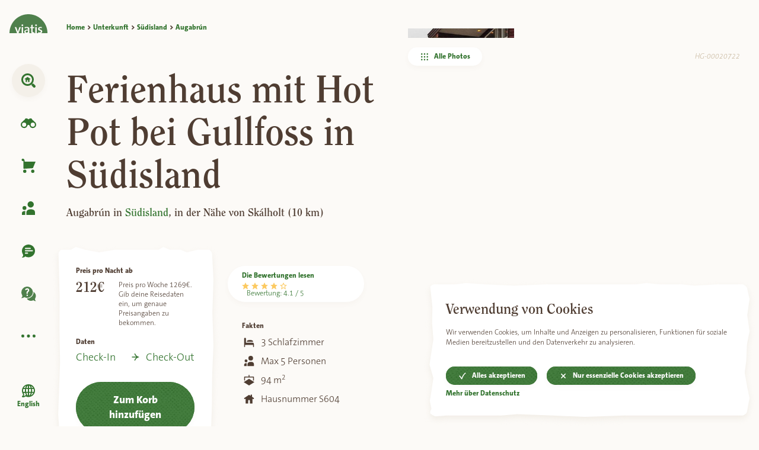

--- FILE ---
content_type: text/html; charset=UTF-8
request_url: https://www.viatis.is/de/ferienhaus/suedisland/augabrun/
body_size: 20819
content:
<!doctype html>
<html data-n-head-ssr lang="de" data-n-head="%7B%22lang%22:%7B%22ssr%22:%22de%22%7D%7D">
  <head>
    <meta data-n-head="ssr" charset="utf-8"><meta data-n-head="ssr" name="viewport" content="width=device-width,initial-scale=1"><meta data-n-head="ssr" property="og:type" content="website"><meta data-n-head="ssr" name="og:image:width" content="1200"><meta data-n-head="ssr" property="og:image:height" content="630"><meta data-n-head="ssr" property="og:locale" content="de_DE"><meta data-n-head="ssr" name="theme-color" content="#32732E"><meta data-n-head="ssr" name="description" content="Augabrún ist ein entzückendes modernes Familienhaus. Es steht auf einem Hügel und bietet einen herrlichen Blick auf Berge, Gletscher und den berühmten Vulkan Hekla."><meta data-n-head="ssr" property="og:title" content="Ferienhaus mit Hot Pot bei Gullfoss in Südisland"><meta data-n-head="ssr" data-hid="og_description" property="og:description" content="Augabrún ist ein entzückendes modernes Familienhaus. Es steht auf einem Hügel und bietet einen herrlichen Blick auf Berge, Gletscher und den berühmten Vulkan Hekla."><meta data-n-head="ssr" data-hid="og_image" property="og:image" content="https://viatis.eu-central-1.linodeobjects.com/viatis_augabrun_1200x630_1200x630_114958.jpg"><title>Ferienhaus mit Hot Pot mieten - nahe bei Gulfoss in Südisland</title><link data-n-head="ssr" rel="apple-touch-icon" sizes="180x180" href="/favicons/apple-touch-icon.png"><link data-n-head="ssr" rel="icon" type="image/png" sizes="32x32" href="/favicons/favicon-32x32.png"><link data-n-head="ssr" rel="icon" type="image/png" sizes="16x16" href="/favicons/favicon-16x16.png"><link data-n-head="ssr" rel="manifest" href="/favicons/manifest.json"><link data-n-head="ssr" rel="mask-icon" href="/favicons/safari-pinned-tab.svg" color="#000000"><link data-n-head="ssr" rel="preconnect" href="https://viatis.eu-central-1.linodeobjects.com"><link data-n-head="ssr" rel="dns-prefetch" href="https://www.google.com"><link data-n-head="ssr" rel="dns-prefetch" href="https://sentry.io"><link data-n-head="ssr" rel="preload" href="/fonts/clearface/38FA34_0_0.woff2" as="font" type="font/woff2" crossorigin="anonymous"><link data-n-head="ssr" rel="preload" href="/fonts/clearface/38FA34_0_0.ttf" as="font" type="font/ttf" crossorigin="anonymous"><link data-n-head="ssr" rel="preload" href="/fonts/clearface/38FA34_1_0.woff2" as="font" type="font/woff2" crossorigin="anonymous"><link data-n-head="ssr" rel="preload" href="/fonts/clearface/38FA34_1_0.ttf" as="font" type="font/ttf" crossorigin="anonymous"><link data-n-head="ssr" rel="preload" href="/fonts/garamond/eb-garamond-v10-latin-regular.woff2" as="font" type="font/woff2" crossorigin="anonymous"><link data-n-head="ssr" rel="preload" href="/fonts/garamond/eb-garamond-v10-latin-italic.woff2" as="font" type="font/woff2" crossorigin="anonymous"><link data-n-head="ssr" rel="preload" href="/fonts/garamond/eb-garamond-v10-latin-700.woff2" as="font" type="font/woff2" crossorigin="anonymous"><link data-n-head="ssr" rel="preload" href="/fonts/garamond/eb-garamond-v10-latin-700italic.woff2" as="font" type="font/woff2" crossorigin="anonymous"><link data-n-head="ssr" rel="preload" href="/fonts/thesans/TheSansC5-3_Light.woff2" as="font" type="font/woff2" crossorigin="anonymous"><link data-n-head="ssr" rel="preload" href="/fonts/thesans/TheSansC5-3_Light.woff2" as="font" type="font/woff2" crossorigin="anonymous"><link data-n-head="ssr" rel="preload" href="/fonts/thesans/TheSansC5-3iLightItalic.woff2" as="font" type="font/woff2" crossorigin="anonymous"><link data-n-head="ssr" rel="preload" href="/fonts/thesans/TheSansC5-3iLightItalic.woff2" as="font" type="font/woff2" crossorigin="anonymous"><link data-n-head="ssr" rel="preload" href="/fonts/thesans/TheSansC5-8_ExtraBold.woff2" as="font" type="font/woff2" crossorigin="anonymous"><link data-n-head="ssr" rel="preload" href="/fonts/thesans/TheSansC5-8iExtraBoldIta.woff" as="font" type="font/woff" crossorigin="anonymous"><link data-n-head="ssr" rel="canonical" href="https://www.viatis.is/de/ferienhaus/suedisland/augabrun/"><link data-n-head="ssr" rel="alternate" hreflang="x-default" href="https://www.viatis.is/en/accommodation/south-iceland/augabrun/"><link data-n-head="ssr" rel="alternate" hreflang="de" href="https://www.viatis.is/de/ferienhaus/suedisland/augabrun/"><link data-n-head="ssr" rel="alternate" hreflang="en" href="https://www.viatis.is/en/accommodation/south-iceland/augabrun/"><script data-n-head="ssr" data-hid="gtm-script">window._gtm_init||(window._gtm_init=1,function(t,e,n,o,a){t[n]=1==t[n]||"yes"==e[n]||1==e[n]||1==e.msDoNotTrack||t[o]&&t[o][a]&&t[o][a]()?1:0}(window,navigator,"doNotTrack","external","msTrackingProtectionEnabled"),function(o,a,i,r,g){o[g]={},o._gtm_inject=function(t){var e,n;o.doNotTrack||o[g][t]||(o[g][t]=1,o[r]=o[r]||[],o[r].push({"gtm.start":(new Date).getTime(),event:"gtm.js"}),e=a.getElementsByTagName(i)[0],(n=a.createElement(i)).defer=!0,n.src="https://www.googletagmanager.com/gtm.js?id="+t,e.parentNode.insertBefore(n,e))}}(window,document,"script","dataLayer","_gtm_ids"))</script><script data-n-head="ssr" type="application/ld+json">{"@context":"https://schema.org","@type":"BreadcrumbList","itemListElement":[{"@type":"ListItem","position":1,"name":"Unterkunft","item":"https://www.viatis.is/de/ferienhaus"},{"@type":"ListItem","position":2,"name":"Suedisland","item":"https://www.viatis.is/de/ferienhaus/suedisland"},{"@type":"ListItem","position":3,"name":"Augabrún","item":"https://www.viatis.is/de/ferienhaus/suedisland/augabrun"}]}</script><link rel="modulepreload" href="/_nuxt/f8fcdae.modern.js" as="script"><link rel="modulepreload" href="/_nuxt/a4db393.modern.js" as="script"><link rel="modulepreload" href="/_nuxt/8576782.modern.js" as="script"><link rel="modulepreload" href="/_nuxt/f1a0990.modern.js" as="script"><style data-vue-ssr-id="17bc9ac2:0 17bc9ac2:1 2f21b48d:0 46f23c9d:0 92486730:0 3cf75fed:0 2008a16c:0 1b257e82:0 4afc2d9b:0 cff2ff0e:0 5a7bd263:0 984871e4:0 20a31001:0 25427092:0 cde3886e:0 a8df3156:0 ea2f3c3e:0 68d2dcda:0 03495bf0:0 2b9706a7:0">@import url(//hello.myfonts.net/count/38fa34);@font-face{font-display:swap;font-family:clearface;font-style:italic;font-weight:700;src:url(/fonts/clearface/38FA34_0_0.eot);src:url(/fonts/clearface/38FA34_0_0.eot?#iefix) format("embedded-opentype"),url(/fonts/clearface/38FA34_0_0.woff2) format("woff2"),url(/fonts/clearface/38FA34_0_0.woff) format("woff"),url(/fonts/clearface/38FA34_0_0.ttf) format("truetype")}@font-face{font-display:swap;font-family:clearface;font-style:normal;font-weight:700;src:url(/fonts/clearface/38FA34_1_0.eot);src:url(/fonts/clearface/38FA34_1_0.eot?#iefix) format("embedded-opentype"),url(/fonts/clearface/38FA34_1_0.woff2) format("woff2"),url(/fonts/clearface/38FA34_1_0.woff) format("woff"),url(/fonts/clearface/38FA34_1_0.ttf) format("truetype")}@font-face{font-display:swap;font-family:garamond;font-style:normal;font-weight:400;src:url(/fonts/garamond/eb-garamond-v10-latin-regular.woff2) format("woff2"),url(/fonts/garamond/eb-garamond-v10-latin-regular.woff) format("woff")}@font-face{font-display:swap;font-family:garamond;font-style:italic;font-weight:400;src:url(/fonts/garamond/eb-garamond-v10-latin-italic.woff2) format("woff2"),url(/fonts/garamond/eb-garamond-v10-latin-italic.woff) format("woff")}@font-face{font-display:swap;font-family:garamond;font-style:normal;font-weight:700;src:url(/fonts/garamond/eb-garamond-v10-latin-700.woff2) format("woff2"),url(/fonts/garamond/eb-garamond-v10-latin-700.woff) format("woff")}@font-face{font-display:swap;font-family:garamond;font-style:italic;font-weight:700;src:url(/fonts/garamond/eb-garamond-v10-latin-700italic.woff2) format("woff2"),url(/fonts/garamond/eb-garamond-v10-latin-700italic.woff) format("woff")}@font-face{font-display:swap;font-family:thesans;font-style:normal;font-weight:100;src:url(/fonts/thesans/TheSansC5-3_Light.woff2) format("woff2"),url(/fonts/thesans/TheSansC5-3_Light.woff) format("woff")}@font-face{font-display:swap;font-family:thesans;font-style:normal;font-weight:400;src:url(/fonts/thesans/TheSansC5-3_Light.woff2) format("woff2"),url(/fonts/thesans/TheSansC5-3_Light.woff) format("woff")}@font-face{font-display:swap;font-family:thesans;font-style:italic;font-weight:100;src:url(/fonts/thesans/TheSansC5-3iLightItalic.woff2) format("woff2"),url(/fonts/thesans/TheSansC5-3iLightItalic.woff) format("woff")}@font-face{font-display:swap;font-family:thesans;font-style:italic;font-weight:400;src:url(/fonts/thesans/TheSansC5-3iLightItalic.woff2) format("woff2"),url(/fonts/thesans/TheSansC5-3iLightItalic.woff) format("woff")}@font-face{font-display:swap;font-family:thesans;font-style:normal;font-weight:700;src:url(/fonts/thesans/TheSansC5-8_ExtraBold.woff2) format("woff2"),url(/fonts/thesans/TheSansC5-8_ExtraBold.woff) format("woff")}@font-face{font-display:swap;font-family:thesans;font-style:italic;font-weight:700;src:url(/fonts/thesans/TheSansC5-8iExtraBoldIta.woff2) format("woff2"),url(/fonts/thesans/TheSansC5-8iExtraBoldIta.woff) format("woff")}/*! tailwindcss v3.3.3 | MIT License | https://tailwindcss.com*/*,:after,:before{border:0 solid;box-sizing:border-box}:after,:before{--tw-content:""}html{-webkit-text-size-adjust:100%;font-feature-settings:normal;font-family:ui-sans-serif,system-ui,-apple-system,Segoe UI,Roboto,Ubuntu,Cantarell,Noto Sans,sans-serif,BlinkMacSystemFont,"Segoe UI","Helvetica Neue",Arial,"Noto Sans","Apple Color Emoji","Segoe UI Emoji","Segoe UI Symbol","Noto Color Emoji";font-variation-settings:normal;line-height:1.5;-moz-tab-size:4;-o-tab-size:4;tab-size:4}body{line-height:inherit;margin:0}hr{border-top-width:1px;color:inherit;height:0}abbr:where([title]){text-decoration:underline;-webkit-text-decoration:underline dotted;text-decoration:underline dotted}h1,h2,h3,h4,h5,h6{font-size:inherit;font-weight:inherit}a{color:inherit;text-decoration:inherit}b,strong{font-weight:bolder}code,kbd,pre,samp{font-family:ui-monospace,SFMono-Regular,Menlo,Monaco,Consolas,"Liberation Mono","Courier New",monospace;font-size:1em}small{font-size:80%}sub,sup{font-size:75%;line-height:0;position:relative;vertical-align:baseline}sub{bottom:-.25em}sup{top:-.5em}table{border-collapse:collapse;border-color:inherit;text-indent:0}button,input,optgroup,select,textarea{font-feature-settings:inherit;color:inherit;font-family:inherit;font-size:100%;font-variation-settings:inherit;font-weight:inherit;line-height:inherit;margin:0;padding:0}button,select{text-transform:none}[type=button],[type=reset],[type=submit],button{-webkit-appearance:button;background-color:transparent;background-image:none}:-moz-focusring{outline:auto}:-moz-ui-invalid{box-shadow:none}progress{vertical-align:baseline}::-webkit-inner-spin-button,::-webkit-outer-spin-button{height:auto}[type=search]{-webkit-appearance:textfield;outline-offset:-2px}::-webkit-search-decoration{-webkit-appearance:none}::-webkit-file-upload-button{-webkit-appearance:button;font:inherit}summary{display:list-item}blockquote,dd,dl,figure,h1,h2,h3,h4,h5,h6,hr,p,pre{margin:0}fieldset{margin:0}fieldset,legend{padding:0}menu,ol,ul{list-style:none;margin:0;padding:0}dialog{padding:0}textarea{resize:vertical}input::-moz-placeholder,textarea::-moz-placeholder{color:#9ca3af;opacity:1}input::placeholder,textarea::placeholder{color:#9ca3af;opacity:1}[role=button],button{cursor:pointer}:disabled{cursor:default}audio,canvas,embed,iframe,img,object,svg,video{display:block;vertical-align:middle}img,video{height:auto;max-width:100%}[hidden]{display:none}*,:after,:before{--tw-border-spacing-x:0;--tw-border-spacing-y:0;--tw-translate-x:0;--tw-translate-y:0;--tw-rotate:0;--tw-skew-x:0;--tw-skew-y:0;--tw-scale-x:1;--tw-scale-y:1;--tw-scroll-snap-strictness:proximity;--tw-ring-offset-width:0px;--tw-ring-offset-color:#fff;--tw-ring-color:rgba(59,130,246,.5);--tw-ring-offset-shadow:0 0 transparent;--tw-ring-shadow:0 0 transparent;--tw-shadow:0 0 transparent;--tw-shadow-colored:0 0 transparent}::backdrop{--tw-border-spacing-x:0;--tw-border-spacing-y:0;--tw-translate-x:0;--tw-translate-y:0;--tw-rotate:0;--tw-skew-x:0;--tw-skew-y:0;--tw-scale-x:1;--tw-scale-y:1;--tw-scroll-snap-strictness:proximity;--tw-ring-offset-width:0px;--tw-ring-offset-color:#fff;--tw-ring-color:rgba(59,130,246,.5);--tw-ring-offset-shadow:0 0 transparent;--tw-ring-shadow:0 0 transparent;--tw-shadow:0 0 transparent;--tw-shadow-colored:0 0 transparent}body{-webkit-font-smoothing:antialiased;-moz-osx-font-smoothing:grayscale;background-color:#fcfaf7;color:#4f3d32}::-moz-selection{background-color:#32732e;color:#fff}::selection{background-color:#32732e;color:#fff}:focus:not(.focus-visible){outline:0}body a.focus-visible,body button.focus-visible{outline:.1875rem solid #32732e}html{line-height:1.15}@media (min-width:1440px){html{font-size:110%}}@media (min-width:1850px){html{font-size:120%}}@media (min-width:2400px){html{font-size:130%}}input,textarea{-webkit-appearance:none;-moz-appearance:none;appearance:none}a{color:#32732e;-webkit-text-decoration:none;text-decoration:none;transition:all .25s ease}h1 a:hover,h2 a:hover,p a:hover{background-color:#f4f0e9;border-radius:.125rem}.bg-pattern{background-color:#f4f0e9;position:relative}.bg-pattern>span{position:relative;z-index:10}.bg-pattern:before{background-image:url(/images/bg-pattern-light-small.jpg);bottom:0;content:"";display:block;left:0;opacity:.1;position:absolute;right:0;top:0;z-index:1}.text-fluid-48{font-size:2rem}@media (min-width:460px) and (max-width:1440px){.text-fluid-48{font-size:calc(1.26583rem + 2.55363vw)}}@media (min-width:1440px){.text-fluid-48{font-size:3rem}}.scaleUp-enter-active,.scaleUp-leave-active{transition:opacity .15s ease,transform .15s ease;transition-delay:50ms}.scaleUp-enter,.scaleUp-leave-to{opacity:0;transform:scale(.9)}@keyframes fade-in-up{0%{opacity:0;transform:translate3d(0,25px,0)}to{opacity:1;transform:translateZ(0)}}.anim-fade-in-up{animation-duration:.25s;animation-fill-mode:forwards;animation-name:fade-in-up;animation-timing-function:linear;opacity:0}.visible{visibility:visible}.static{position:static}.fixed{position:fixed}.absolute{position:absolute}.relative{position:relative}.sticky{position:sticky}.left-0{left:0}.right-0{right:0}.top-0{top:0}.z-10{z-index:10}.z-20{z-index:20}.z-30{z-index:30}.z-40{z-index:40}.order-1{order:1}.order-3{order:3}.order-4{order:4}.order-5{order:5}.order-6{order:6}.float-right{float:right}.float-left{float:left}.m-0{margin:0}.-mx-16{margin-left:-1rem;margin-right:-1rem}.-mx-2{margin-left:-.125rem;margin-right:-.125rem}.-mx-32{margin-left:-2rem;margin-right:-2rem}.-mx-4{margin-left:-.25rem;margin-right:-.25rem}.-mx-48{margin-left:-3rem;margin-right:-3rem}.mx-16{margin-left:1rem;margin-right:1rem}.mx-8{margin-left:.5rem;margin-right:.5rem}.mx-auto{margin-left:auto;margin-right:auto}.my-16{margin-bottom:1rem;margin-top:1rem}.my-32{margin-bottom:2rem;margin-top:2rem}.my-48{margin-bottom:3rem;margin-top:3rem}.my-56{margin-bottom:3.5rem;margin-top:3.5rem}.my-8{margin-bottom:.5rem;margin-top:.5rem}.my-96{margin-bottom:6rem;margin-top:6rem}.-ml-16{margin-left:-1rem}.-ml-8{margin-left:-.5rem}.-mt-16{margin-top:-1rem}.-mt-24{margin-top:-1.5rem}.-mt-8{margin-top:-.5rem}.mb-0{margin-bottom:0}.mb-104{margin-bottom:6.5rem}.mb-16{margin-bottom:1rem}.mb-18{margin-bottom:1.125rem}.mb-24{margin-bottom:1.5rem}.mb-32{margin-bottom:2rem}.mb-4{margin-bottom:.25rem}.mb-40{margin-bottom:2.5rem}.mb-48{margin-bottom:3rem}.mb-56{margin-bottom:3.5rem}.mb-64{margin-bottom:4rem}.mb-8{margin-bottom:.5rem}.mb-80{margin-bottom:5rem}.mb-88{margin-bottom:5.5rem}.mb-96{margin-bottom:6rem}.ml-16{margin-left:1rem}.ml-24{margin-left:1.5rem}.ml-32{margin-left:2rem}.ml-8{margin-left:.5rem}.ml-auto{margin-left:auto}.mr-16{margin-right:1rem}.mr-24{margin-right:1.5rem}.mr-32{margin-right:2rem}.mr-4{margin-right:.25rem}.mr-8{margin-right:.5rem}.mt-0{margin-top:0}.mt-112{margin-top:7rem}.mt-12{margin-top:.75rem}.mt-16{margin-top:1rem}.mt-176{margin-top:11rem}.mt-18{margin-top:1.125rem}.mt-24{margin-top:1.5rem}.mt-32{margin-top:2rem}.mt-40{margin-top:2.5rem}.mt-48{margin-top:3rem}.mt-56{margin-top:3.5rem}.mt-64{margin-top:4rem}.mt-72{margin-top:4.5rem}.mt-8{margin-top:.5rem}.mt-80{margin-top:5rem}.mt-96{margin-top:6rem}.block{display:block}.inline-block{display:inline-block}.inline{display:inline}.flex{display:flex}.inline-flex{display:inline-flex}.table{display:table}.grid{display:grid}.hidden{display:none}.h-1{height:.25rem}.h-12{height:.75rem}.h-16{height:1rem}.h-24{height:1.5rem}.h-32{height:2rem}.h-4{height:.25rem}.h-40{height:2.5rem}.h-72{height:4.5rem}.h-80{height:5rem}.h-full{height:100%}.h-vh{height:100vh}.min-h-screen{min-height:100vh}.w-0{width:0}.w-1\/12{width:8.333333333%}.w-1\/2{width:50%}.w-1\/3{width:33.333333333%}.w-1\/4{width:25%}.w-12{width:.75rem}.w-120{width:7.5rem}.w-16{width:1rem}.w-2\/12{width:16.666666667%}.w-2\/3{width:66.666666667%}.w-24{width:1.5rem}.w-3\/12{width:24.999999999%}.w-32{width:2rem}.w-40{width:2.5rem}.w-6\/12{width:50%}.w-64{width:4rem}.w-88{width:5.5rem}.w-auto{width:auto}.w-full{width:100%}.w-half{width:50%}.w-mobile-card{width:360px}.max-w-200{max-width:200px}.max-w-full{max-width:100%}.max-w-headline{max-width:50rem}.max-w-p{max-width:30rem}.flex-1{flex:1 1 0%}.flex-auto{flex:1 1 auto}.flex-none{flex:none}.flex-shrink{flex-shrink:1}.flex-grow,.grow{flex-grow:1}.transform{transform:translate(var(--tw-translate-x),var(--tw-translate-y)) rotate(var(--tw-rotate)) skewX(var(--tw-skew-x)) skewY(var(--tw-skew-y)) scaleX(var(--tw-scale-x)) scaleY(var(--tw-scale-y))}.cursor-pointer{cursor:pointer}.resize{resize:both}.flex-row{flex-direction:row}.flex-row-reverse{flex-direction:row-reverse}.flex-col{flex-direction:column}.flex-wrap{flex-wrap:wrap}.flex-nowrap{flex-wrap:nowrap}.content-between{align-content:space-between}.items-start{align-items:flex-start}.items-end{align-items:flex-end}.items-center{align-items:center}.justify-end{justify-content:flex-end}.justify-between{justify-content:space-between}.self-center{align-self:center}.overflow-hidden{overflow:hidden}.overflow-x-auto{overflow-x:auto}.overflow-y-hidden{overflow-y:hidden}.truncate{overflow:hidden;text-overflow:ellipsis}.truncate,.whitespace-nowrap{white-space:nowrap}.rounded-full{border-radius:9999px}.border{border-width:.0625rem}.border-2{border-width:.125rem}.border-b-2{border-bottom-width:.125rem}.border-r-2{border-right-width:.125rem}.border-beige{--tw-border-opacity:1;border-color:#f4f0e9;border-color:rgba(244,240,233,var(--tw-border-opacity))}.border-magenta{--tw-border-opacity:1;border-color:#9d4c71;border-color:rgba(157,76,113,var(--tw-border-opacity))}.bg-beige{--tw-bg-opacity:1;background-color:#f4f0e9;background-color:rgba(244,240,233,var(--tw-bg-opacity))}.bg-beige-d1{--tw-bg-opacity:1;background-color:#ece5da;background-color:rgba(236,229,218,var(--tw-bg-opacity))}.bg-beige-l1{--tw-bg-opacity:1;background-color:#fcfaf7;background-color:rgba(252,250,247,var(--tw-bg-opacity))}.bg-beige-l2{--tw-bg-opacity:1;background-color:#fefdfa;background-color:rgba(254,253,250,var(--tw-bg-opacity))}.bg-green{--tw-bg-opacity:1;background-color:#32732e;background-color:rgba(50,115,46,var(--tw-bg-opacity))}.bg-green-l2{--tw-bg-opacity:1;background-color:#a2cb89;background-color:rgba(162,203,137,var(--tw-bg-opacity))}.bg-magenta{--tw-bg-opacity:1;background-color:#9d4c71;background-color:rgba(157,76,113,var(--tw-bg-opacity))}.bg-map{--tw-bg-opacity:1;background-color:#a0daea;background-color:rgba(160,218,234,var(--tw-bg-opacity))}.bg-white{--tw-bg-opacity:1;background-color:#fff;background-color:rgba(255,255,255,var(--tw-bg-opacity))}.bg-yellow-l1{--tw-bg-opacity:1;background-color:#fcca62;background-color:rgba(252,202,98,var(--tw-bg-opacity))}.bg-yellow-l2{--tw-bg-opacity:1;background-color:#feda8f;background-color:rgba(254,218,143,var(--tw-bg-opacity))}.p-16{padding:1rem}.p-24{padding:1.5rem}.p-32{padding:2rem}.p-48{padding:3rem}.p-8{padding:.5rem}.px-16{padding-left:1rem;padding-right:1rem}.px-24{padding-left:1.5rem;padding-right:1.5rem}.px-32{padding-left:2rem;padding-right:2rem}.px-4{padding-left:.25rem;padding-right:.25rem}.px-8{padding-left:.5rem;padding-right:.5rem}.py-16{padding-bottom:1rem;padding-top:1rem}.py-24{padding-bottom:1.5rem;padding-top:1.5rem}.py-32{padding-bottom:2rem;padding-top:2rem}.py-48{padding-bottom:3rem;padding-top:3rem}.py-8{padding-bottom:.5rem;padding-top:.5rem}.pb-12{padding-bottom:.75rem}.pb-16{padding-bottom:1rem}.pb-24{padding-bottom:1.5rem}.pb-32{padding-bottom:2rem}.pb-40{padding-bottom:2.5rem}.pb-48{padding-bottom:3rem}.pb-56{padding-bottom:3.5rem}.pb-64{padding-bottom:4rem}.pb-8{padding-bottom:.5rem}.pb-80{padding-bottom:5rem}.pb-96{padding-bottom:6rem}.pl-0{padding-left:0}.pl-16{padding-left:1rem}.pl-24{padding-left:1.5rem}.pl-32{padding-left:2rem}.pl-48{padding-left:3rem}.pl-8{padding-left:.5rem}.pl-96{padding-left:6rem}.pr-0{padding-right:0}.pr-16{padding-right:1rem}.pr-24{padding-right:1.5rem}.pr-32{padding-right:2rem}.pr-8{padding-right:.5rem}.pt-0{padding-top:0}.pt-16{padding-top:1rem}.pt-32{padding-top:2rem}.pt-48{padding-top:3rem}.pt-64{padding-top:4rem}.pt-72{padding-top:4.5rem}.pt-8{padding-top:.5rem}.pt-80{padding-top:5rem}.pt-96{padding-top:6rem}.text-left{text-align:left}.text-center{text-align:center}.text-right{text-align:right}.font-clearface{font-family:clearface,sans-serif}.font-garamond{font-family:garamond,serif}.font-thesans{font-family:thesans,Helvetica,sans-serif}.text-12{font-size:.75rem}.text-16{font-size:1rem}.text-18{font-size:1.125rem}.text-24{font-size:1.5rem}.text-32{font-size:2rem}.text-8{font-size:.5rem}.font-bold{font-weight:700}.font-extralight{font-weight:200}.\!italic{font-style:italic!important}.italic{font-style:italic}.not-italic{font-style:normal}.leading-normal{line-height:1.5}.text-beige-d1{--tw-text-opacity:1;color:#ece5da;color:rgba(236,229,218,var(--tw-text-opacity))}.text-beige-d2{--tw-text-opacity:1;color:#dbcfbc;color:rgba(219,207,188,var(--tw-text-opacity))}.text-beige-d3{--tw-text-opacity:1;color:#c8b89f;color:rgba(200,184,159,var(--tw-text-opacity))}.text-blue{--tw-text-opacity:1;color:#39798c;color:rgba(57,121,140,var(--tw-text-opacity))}.text-brown{--tw-text-opacity:1;color:#4f3d32;color:rgba(79,61,50,var(--tw-text-opacity))}.text-brown-l2{--tw-text-opacity:1;color:#7e6344;color:rgba(126,99,68,var(--tw-text-opacity))}.text-green{--tw-text-opacity:1;color:#32732e;color:rgba(50,115,46,var(--tw-text-opacity))}.text-white{--tw-text-opacity:1;color:#fff;color:rgba(255,255,255,var(--tw-text-opacity))}.text-yellow-l1{--tw-text-opacity:1;color:#fcca62;color:rgba(252,202,98,var(--tw-text-opacity))}.underline{text-decoration-line:underline}.line-through{text-decoration-line:line-through}.no-underline{text-decoration-line:none}.antialiased{-webkit-font-smoothing:antialiased;-moz-osx-font-smoothing:grayscale}.opacity-0{opacity:0}.outline{outline-style:solid}.blur{--tw-blur:blur(8px);filter:blur(8px) var(--tw-brightness) var(--tw-contrast) var(--tw-grayscale) var(--tw-hue-rotate) var(--tw-invert) var(--tw-saturate) var(--tw-sepia) var(--tw-drop-shadow);filter:var(--tw-blur) var(--tw-brightness) var(--tw-contrast) var(--tw-grayscale) var(--tw-hue-rotate) var(--tw-invert) var(--tw-saturate) var(--tw-sepia) var(--tw-drop-shadow)}.drop-shadow{--tw-drop-shadow:drop-shadow(0 1px 2px rgba(0,0,0,.1)) drop-shadow(0 1px 1px rgba(0,0,0,.06));filter:var(--tw-blur) var(--tw-brightness) var(--tw-contrast) var(--tw-grayscale) var(--tw-hue-rotate) var(--tw-invert) var(--tw-saturate) var(--tw-sepia) drop-shadow(0 1px 2px rgba(0,0,0,.1)) drop-shadow(0 1px 1px rgba(0,0,0,.06));filter:var(--tw-blur) var(--tw-brightness) var(--tw-contrast) var(--tw-grayscale) var(--tw-hue-rotate) var(--tw-invert) var(--tw-saturate) var(--tw-sepia) var(--tw-drop-shadow)}.grayscale{--tw-grayscale:grayscale(100%);filter:var(--tw-blur) var(--tw-brightness) var(--tw-contrast) grayscale(100%) var(--tw-hue-rotate) var(--tw-invert) var(--tw-saturate) var(--tw-sepia) var(--tw-drop-shadow)}.filter,.grayscale{filter:var(--tw-blur) var(--tw-brightness) var(--tw-contrast) var(--tw-grayscale) var(--tw-hue-rotate) var(--tw-invert) var(--tw-saturate) var(--tw-sepia) var(--tw-drop-shadow)}.transition{transition-duration:.15s;transition-property:color,background-color,border-color,text-decoration-color,fill,stroke,opacity,box-shadow,transform,filter,backdrop-filter;transition-timing-function:cubic-bezier(.4,0,.2,1)}.order-1{order:1}.order-3{order:3}.order-4{order:4}.order-5{order:5}.order-6{order:6}.last\:border-r-0:last-child{border-right-width:0}.hover\:bg-beige:hover{--tw-bg-opacity:1;background-color:#f4f0e9;background-color:rgba(244,240,233,var(--tw-bg-opacity))}@media (min-width:576px){.sm\:mx-0{margin-left:0;margin-right:0}.sm\:mb-0{margin-bottom:0}.sm\:ml-1\/12{margin-left:8.333333333%}.sm\:w-10\/12{width:83.33333%}.sm\:w-6\/12,.sm\:w-half{width:50%}.sm\:overflow-visible{overflow:visible}.sm\:p-16{padding:1rem}.sm\:px-32{padding-left:2rem;padding-right:2rem}.sm\:text-48{font-size:3rem}}@media (min-width:750px){.nav\:fixed{position:fixed}.nav\:absolute{position:absolute}.nav\:-mx-16{margin-left:-1rem;margin-right:-1rem}.nav\:mx-0{margin-left:0;margin-right:0}.nav\:my-64{margin-bottom:4rem;margin-top:4rem}.nav\:-ml-96{margin-left:-6rem}.nav\:mb-8{margin-bottom:.5rem}.nav\:ml-0{margin-left:0}.nav\:block{display:block}.nav\:flex{display:flex}.nav\:hidden{display:none}.nav\:h-full{height:100%}.nav\:w-4\/12{width:33.333333332%}.nav\:w-6\/12{width:50%}.nav\:w-96{width:6rem}.nav\:w-half{width:50%}.nav\:flex-1{flex:1 1 0%}.nav\:self-center{align-self:center}.nav\:p-0{padding:0}.nav\:pl-0{padding-left:0}.nav\:pl-112{padding-left:7rem}.nav\:pl-80{padding-left:5rem}.nav\:pl-96{padding-left:6rem}.nav\:pr-0{padding-right:0}.nav\:pr-32{padding-right:2rem}.nav\:pt-0{padding-top:0}.nav\:font-thesans{font-family:thesans,Helvetica,sans-serif}.nav\:text-12{font-size:.75rem}.nav\:text-64{font-size:4rem}.nav\:font-bold{font-weight:700}}@media (min-width:1000px){.md\:relative{position:relative}.md\:order-1{order:1}.md\:order-2{order:2}.md\:order-3{order:3}.md\:order-4{order:4}.md\:order-5{order:5}.md\:-mx-16{margin-left:-1rem;margin-right:-1rem}.md\:mx-0{margin-left:0;margin-right:0}.md\:mx-16{margin-left:1rem;margin-right:1rem}.md\:my-32{margin-bottom:2rem;margin-top:2rem}.md\:my-80{margin-bottom:5rem;margin-top:5rem}.md\:-ml-24{margin-left:-1.5rem}.md\:mb-0{margin-bottom:0}.md\:mb-104{margin-bottom:6.5rem}.md\:mb-16{margin-bottom:1rem}.md\:mb-32{margin-bottom:2rem}.md\:mb-72{margin-bottom:4.5rem}.md\:mb-80{margin-bottom:5rem}.md\:mb-88{margin-bottom:5.5rem}.md\:mb-96{margin-bottom:6rem}.md\:ml-0{margin-left:0}.md\:ml-half{margin-left:50%}.md\:mr-32{margin-right:2rem}.md\:mt-0{margin-top:0}.md\:mt-16{margin-top:1rem}.md\:mt-176{margin-top:11rem}.md\:mt-32{margin-top:2rem}.md\:mt-48{margin-top:3rem}.md\:mt-72{margin-top:4.5rem}.md\:mt-80{margin-top:5rem}.md\:block{display:block}.md\:flex{display:flex}.md\:hidden{display:none}.md\:h-80{height:5rem}.md\:h-vh{height:100vh}.md\:w-1\/12{width:8.333333333%}.md\:w-1\/3{width:33.333333333%}.md\:w-10\/12{width:83.33333%}.md\:w-2\/12{width:16.666666667%}.md\:w-2\/3{width:66.666666667%}.md\:w-3\/12{width:24.999999999%}.md\:w-4\/12{width:33.333333332%}.md\:w-5\/12{width:41.66667%}.md\:w-6\/12{width:50%}.md\:w-8\/12{width:66.66667%}.md\:w-auto{width:auto}.md\:w-full{width:100%}.md\:w-half{width:50%}.md\:max-w-none{max-width:none}.md\:flex-row-reverse{flex-direction:row-reverse}.md\:flex-wrap{flex-wrap:wrap}.md\:flex-nowrap{flex-wrap:nowrap}.md\:p-0{padding:0}.md\:p-32{padding:2rem}.md\:px-0{padding-left:0;padding-right:0}.md\:px-16{padding-left:1rem;padding-right:1rem}.md\:px-24{padding-left:1.5rem;padding-right:1.5rem}.md\:px-32{padding-left:2rem;padding-right:2rem}.md\:py-0{padding-bottom:0;padding-top:0}.md\:py-48{padding-bottom:3rem;padding-top:3rem}.md\:pb-56{padding-bottom:3.5rem}.md\:pb-64{padding-bottom:4rem}.md\:pb-96{padding-bottom:6rem}.md\:pl-0{padding-left:0}.md\:pl-16{padding-left:1rem}.md\:pl-8{padding-left:.5rem}.md\:pr-0{padding-right:0}.md\:pr-16{padding-right:1rem}.md\:pr-32{padding-right:2rem}.md\:pr-48{padding-right:3rem}.md\:pr-64{padding-right:4rem}.md\:pr-8{padding-right:.5rem}.md\:pt-0{padding-top:0}.md\:pt-24{padding-top:1.5rem}.md\:pt-80{padding-top:5rem}.md\:order-1{order:1}.md\:order-2{order:2}.md\:order-3{order:3}.md\:order-4{order:4}.md\:order-5{order:5}}@media (min-width:1250px){.lg\:mt-32{margin-top:2rem}.lg\:mt-56{margin-top:3.5rem}.lg\:hidden{display:none}.lg\:w-1\/3{width:33.333333333%}.lg\:w-1\/4{width:25%}.lg\:w-2\/3{width:66.666666667%}.lg\:w-3\/12{width:24.999999999%}.lg\:w-4\/12{width:33.333333332%}.lg\:w-full{width:100%}.lg\:w-half{width:50%}.lg\:pl-16{padding-left:1rem}}@media (min-width:1440px){.xl\:ml-2\/12{margin-left:16.666666667%}.xl\:w-4\/12{width:33.333333332%}.xl\:w-8\/12{width:66.66667%}.xl\:w-half{width:50%}}.glide{-webkit-box-sizing:border-box;box-sizing:border-box;position:relative;width:100%}.glide *{-webkit-box-sizing:inherit;box-sizing:inherit}.glide__slides,.glide__track{overflow:hidden}.glide__slides{-webkit-backface-visibility:hidden;backface-visibility:hidden;display:-webkit-box;display:-ms-flexbox;display:flex;-ms-flex-wrap:nowrap;flex-wrap:nowrap;list-style:none;padding:0;position:relative;-ms-touch-action:pan-Y;touch-action:pan-Y;-webkit-transform-style:preserve-3d;transform-style:preserve-3d;white-space:nowrap;width:100%;will-change:transform}.glide__slide,.glide__slides--dragging{-webkit-user-select:none;-moz-user-select:none;-ms-user-select:none;user-select:none}.glide__slide{-ms-flex-negative:0;-webkit-touch-callout:none;-webkit-tap-highlight-color:transparent;flex-shrink:0;height:100%;white-space:normal;width:100%}.glide__slide a{-webkit-user-drag:none;user-select:none}.glide__arrows,.glide__bullets,.glide__slide a{-webkit-user-select:none;-moz-user-select:none;-ms-user-select:none}.glide__arrows,.glide__bullets{-webkit-touch-callout:none;user-select:none}.glide--rtl{direction:rtl}.nuxt-progress{background-color:#000;height:2px;left:0;opacity:1;position:fixed;right:0;top:0;transition:width .1s,opacity .4s;width:0;z-index:999999}.nuxt-progress.nuxt-progress-notransition{transition:none}.nuxt-progress-failed{background-color:red}html{font-feature-settings:"onum"}main{min-height:100vh}.page-fade-up-enter-active{transition:opacity .25s ease,transform .25s ease}.page-fade-up-enter,.page-fade-up-leave-to{opacity:0;transform:translate3d(0,-3.125rem,0)}.logged-in{border-left:.5rem solid #32732e;border-right:.5rem solid #32732e}.l[data-v-2c136524]{z-index:1000}.logo[data-v-2c136524]{display:block;margin:0;padding:0 1rem}.logo svg[data-v-2c136524]{height:2rem;margin-top:1.5rem;width:4rem}@media (min-width:750px){.logo.nav-logged-in[data-v-2c136524]{top:3.5rem}}button[data-v-cbf8ac9c]{border-radius:6.1875rem;box-shadow:0 .25rem .5rem rgba(125,98,66,.04);height:3.5rem;width:3.5rem}[data-v-cbf8ac9c] svg,button[data-v-cbf8ac9c]{position:relative}[data-v-cbf8ac9c] svg{height:100%;padding:.75rem;width:100%;z-index:99}button.bg-green[data-v-cbf8ac9c]:before{background-image:url(/images/bg-pattern-light-small.jpg);border-radius:6.1875rem;bottom:0;content:"";display:block;left:0;opacity:.1;position:absolute;right:0;top:0}.count[data-v-1146a10c]{border-radius:6.25rem;font-size:.75rem;font-weight:700;height:1rem;line-height:1rem;right:0;text-align:center;top:0;width:1rem;z-index:99}@media (min-width:750px){.count[data-v-1146a10c]{right:.5rem;top:.75rem}}.scaleUp-enter-active[data-v-1146a10c],.scaleUp-leave-active[data-v-1146a10c]{transition:opacity .15s ease,transform .15s ease;transition-delay:50ms}.scaleUp-enter[data-v-1146a10c],.scaleUp-leave-to[data-v-1146a10c]{opacity:0;transform:scale(.9)}.close[data-v-1146a10c]{right:.5rem;top:.375rem}nav[data-v-1146a10c]{background-color:#f4f0e9;left:0;top:0;width:100%;z-index:999}.help[data-v-1146a10c],.main a[data-v-1146a10c]{color:#32732e;position:relative;-webkit-text-decoration:none;text-decoration:none}@media (min-width:750px){nav[data-v-1146a10c]{background-color:transparent;display:flex;height:100%;padding:1rem;width:6rem}.help[data-v-1146a10c],.main a[data-v-1146a10c]{display:block;height:3.5rem;width:3.5rem}.main[data-v-1146a10c]{padding:0 .25rem}.link-text.label[data-v-1146a10c]{display:block;height:3.5rem;left:0;line-height:3.5rem;pointer-events:none;position:absolute;top:0;white-space:nowrap}.link-text>span[data-v-1146a10c]{display:block;opacity:0;padding-left:3.5rem;padding-right:1rem;position:relative;transform:translateZ(0);transition:opacity .35s linear,transform .15s linear;z-index:25}.help[data-v-1146a10c]{bottom:2rem;margin:0;padding:0 1.25rem}.help[data-v-1146a10c],.main a .link-text[data-v-1146a10c]:before{left:0;position:absolute;width:100%}.main a .link-text[data-v-1146a10c]:before{background-color:#f4f0e9;border-radius:6.25rem;box-shadow:0 .25rem .5rem rgba(125,98,66,.04);content:"";display:block;height:100%;opacity:0;top:0;transform:scale(0);transform-origin:left center;transition:transform .2s cubic-bezier(.39,.4,.04,2.14),opacity .2s ease}.main a:not(.router-link-active):hover .link-text.label[data-v-1146a10c]{pointer-events:all}.main a:not(.router-link-active):focus .link-text>span[data-v-1146a10c],.main a:not(.router-link-active):hover .link-text>span[data-v-1146a10c]{opacity:1;transform:translate3d(0,-.125rem,0)}.main a.router-link-active .link-text[data-v-1146a10c]:before,.main a:focus .link-text[data-v-1146a10c]:before,.main a:hover .link-text[data-v-1146a10c]:before{opacity:1;transform:scale(1)}.main a.router-link-active .link-text[data-v-1146a10c]:before{width:3.5rem}.main a:not(.router-link-active):hover svg[data-v-1146a10c]:not(.logo-svg){transform:translate3d(0,-.125rem,0)}a svg[data-v-1146a10c]:not(.logo-svg){display:inline;margin-left:.75rem;margin-top:.75rem}}a svg[data-v-1146a10c]:not(.logo-svg){display:inline;height:2rem;position:relative;transform:translateZ(0);width:2rem;z-index:2}.headline[data-v-0f202c8d]{max-width:50rem}.attri[data-v-0f202c8d]{max-width:17.5rem}.revButton[data-v-0f202c8d]{display:flex;flex-direction:column;flex-wrap:wrap;max-width:14.375rem;padding:.5rem 1.5rem;position:relative;width:100%;z-index:5}.revButton>[data-v-0f202c8d]{color:#32732e;z-index:5}.revButton[data-v-0f202c8d]:before{background-color:#fff;border-radius:6.1875rem;bottom:0;box-shadow:0 .25rem .5rem rgba(125,98,66,.04);content:"";display:block;left:0;position:absolute;right:0;top:0;transition:box-shadow .25s ease,transform .25s ease;z-index:0}.revButton[data-v-0f202c8d]:hover:before{box-shadow:0 .5rem 2rem rgba(125,98,66,.1);transform:scale(1.02)}.quoteBlock span[data-v-0f202c8d]{line-height:1.4375rem}.error[data-v-0f202c8d]{left:0;position:absolute;top:-2rem;transform:translateZ(0);width:100%}.modal-images[data-v-0f202c8d]{max-width:50rem}.fade-up-enter-active[data-v-0f202c8d],.fade-up-leave-active[data-v-0f202c8d]{transition:opacity .15s,transform .25s ease}.fade-up-enter[data-v-0f202c8d],.fade-up-leave-to[data-v-0f202c8d]{opacity:0;transform:translate3d(0,50%,0)}.callout-err[data-v-0f202c8d]{width:calc(100% - 2rem)}@media (min-width:1000px){.gallery[data-v-0f202c8d]{left:100%;position:absolute;top:0;width:100%;z-index:99}}.gallery-bg[data-v-0f202c8d]{aspect-ratio:.7/1}.arrangements li[data-v-0f202c8d]:last-child{border-right:none}.reviews[data-v-0f202c8d]{animation-duration:1s;animation-fill-mode:forwards;animation-name:enter-0f202c8d;animation-timing-function:ease;transform:translate3d(-150%,0,0) scaleX(0);transform-origin:0 100%}@keyframes enter-0f202c8d{0%{transform:translate3d(-150%,0,0) scaleX(0)}to{transform:translateZ(0) scaleX(1)}}ul[data-v-2e6ca37d] li{padding-right:.875rem;position:relative}ul[data-v-2e6ca37d] li:last-child span{display:block;max-width:6.25rem;overflow:hidden;text-overflow:ellipsis;white-space:nowrap}ul[data-v-2e6ca37d] li:before{content:">";display:block;left:-.625rem;position:absolute}ul[data-v-2e6ca37d] li:first-child:before{display:none}ul[data-v-2e6ca37d] li a:hover{background-color:#f4f0e9}.title[data-v-633870af]{line-height:1.14}.has-border[data-v-633870af]:after{background-image:url(/svg/line.svg);background-repeat:no-repeat;content:"";display:block;height:.375rem;margin-top:.5rem;width:100%}.loading[data-v-633870af]{border-radius:.125rem;width:12.5rem}.visible[data-v-77fecdd4]{visibility:visible}.static[data-v-77fecdd4]{position:static}.fixed[data-v-77fecdd4]{position:fixed}.absolute[data-v-77fecdd4]{position:absolute}.relative[data-v-77fecdd4]{position:relative}.sticky[data-v-77fecdd4]{position:sticky}.left-0[data-v-77fecdd4]{left:0}.right-0[data-v-77fecdd4]{right:0}.top-0[data-v-77fecdd4]{top:0}.z-10[data-v-77fecdd4]{z-index:10}.z-20[data-v-77fecdd4]{z-index:20}.z-30[data-v-77fecdd4]{z-index:30}.z-40[data-v-77fecdd4]{z-index:40}.order-1[data-v-77fecdd4]{order:1}.order-3[data-v-77fecdd4]{order:3}.order-4[data-v-77fecdd4]{order:4}.order-5[data-v-77fecdd4]{order:5}.order-6[data-v-77fecdd4]{order:6}.float-right[data-v-77fecdd4]{float:right}.float-left[data-v-77fecdd4]{float:left}.m-0[data-v-77fecdd4]{margin:0}.-mx-16[data-v-77fecdd4]{margin-left:-1rem;margin-right:-1rem}.-mx-2[data-v-77fecdd4]{margin-left:-.125rem;margin-right:-.125rem}.-mx-32[data-v-77fecdd4]{margin-left:-2rem;margin-right:-2rem}.-mx-4[data-v-77fecdd4]{margin-left:-.25rem;margin-right:-.25rem}.-mx-48[data-v-77fecdd4]{margin-left:-3rem;margin-right:-3rem}.mx-16[data-v-77fecdd4]{margin-left:1rem;margin-right:1rem}.mx-8[data-v-77fecdd4]{margin-left:.5rem;margin-right:.5rem}.mx-auto[data-v-77fecdd4]{margin-left:auto;margin-right:auto}.my-16[data-v-77fecdd4]{margin-bottom:1rem;margin-top:1rem}.my-32[data-v-77fecdd4]{margin-bottom:2rem;margin-top:2rem}.my-48[data-v-77fecdd4]{margin-bottom:3rem;margin-top:3rem}.my-56[data-v-77fecdd4]{margin-bottom:3.5rem;margin-top:3.5rem}.my-8[data-v-77fecdd4]{margin-bottom:.5rem;margin-top:.5rem}.my-96[data-v-77fecdd4]{margin-bottom:6rem;margin-top:6rem}.-ml-16[data-v-77fecdd4]{margin-left:-1rem}.-ml-8[data-v-77fecdd4]{margin-left:-.5rem}.-mt-16[data-v-77fecdd4]{margin-top:-1rem}.-mt-24[data-v-77fecdd4]{margin-top:-1.5rem}.-mt-8[data-v-77fecdd4]{margin-top:-.5rem}.mb-0[data-v-77fecdd4]{margin-bottom:0}.mb-104[data-v-77fecdd4]{margin-bottom:6.5rem}.mb-16[data-v-77fecdd4]{margin-bottom:1rem}.mb-18[data-v-77fecdd4]{margin-bottom:1.125rem}.mb-24[data-v-77fecdd4]{margin-bottom:1.5rem}.mb-32[data-v-77fecdd4]{margin-bottom:2rem}.mb-4[data-v-77fecdd4]{margin-bottom:.25rem}.mb-40[data-v-77fecdd4]{margin-bottom:2.5rem}.mb-48[data-v-77fecdd4]{margin-bottom:3rem}.mb-56[data-v-77fecdd4]{margin-bottom:3.5rem}.mb-64[data-v-77fecdd4]{margin-bottom:4rem}.mb-8[data-v-77fecdd4]{margin-bottom:.5rem}.mb-80[data-v-77fecdd4]{margin-bottom:5rem}.mb-88[data-v-77fecdd4]{margin-bottom:5.5rem}.mb-96[data-v-77fecdd4]{margin-bottom:6rem}.ml-16[data-v-77fecdd4]{margin-left:1rem}.ml-24[data-v-77fecdd4]{margin-left:1.5rem}.ml-32[data-v-77fecdd4]{margin-left:2rem}.ml-8[data-v-77fecdd4]{margin-left:.5rem}.ml-auto[data-v-77fecdd4]{margin-left:auto}.mr-16[data-v-77fecdd4]{margin-right:1rem}.mr-24[data-v-77fecdd4]{margin-right:1.5rem}.mr-32[data-v-77fecdd4]{margin-right:2rem}.mr-4[data-v-77fecdd4]{margin-right:.25rem}.mr-8[data-v-77fecdd4]{margin-right:.5rem}.mt-0[data-v-77fecdd4]{margin-top:0}.mt-112[data-v-77fecdd4]{margin-top:7rem}.mt-12[data-v-77fecdd4]{margin-top:.75rem}.mt-16[data-v-77fecdd4]{margin-top:1rem}.mt-176[data-v-77fecdd4]{margin-top:11rem}.mt-18[data-v-77fecdd4]{margin-top:1.125rem}.mt-24[data-v-77fecdd4]{margin-top:1.5rem}.mt-32[data-v-77fecdd4]{margin-top:2rem}.mt-40[data-v-77fecdd4]{margin-top:2.5rem}.mt-48[data-v-77fecdd4]{margin-top:3rem}.mt-56[data-v-77fecdd4]{margin-top:3.5rem}.mt-64[data-v-77fecdd4]{margin-top:4rem}.mt-72[data-v-77fecdd4]{margin-top:4.5rem}.mt-8[data-v-77fecdd4]{margin-top:.5rem}.mt-80[data-v-77fecdd4]{margin-top:5rem}.mt-96[data-v-77fecdd4]{margin-top:6rem}.block[data-v-77fecdd4]{display:block}.inline-block[data-v-77fecdd4]{display:inline-block}.inline[data-v-77fecdd4]{display:inline}.flex[data-v-77fecdd4]{display:flex}.inline-flex[data-v-77fecdd4]{display:inline-flex}.table[data-v-77fecdd4]{display:table}.grid[data-v-77fecdd4]{display:grid}.hidden[data-v-77fecdd4]{display:none}.h-1[data-v-77fecdd4]{height:.25rem}.h-12[data-v-77fecdd4]{height:.75rem}.h-16[data-v-77fecdd4]{height:1rem}.h-24[data-v-77fecdd4]{height:1.5rem}.h-32[data-v-77fecdd4]{height:2rem}.h-4[data-v-77fecdd4]{height:.25rem}.h-40[data-v-77fecdd4]{height:2.5rem}.h-72[data-v-77fecdd4]{height:4.5rem}.h-80[data-v-77fecdd4]{height:5rem}.h-full[data-v-77fecdd4]{height:100%}.h-vh[data-v-77fecdd4]{height:100vh}.min-h-screen[data-v-77fecdd4]{min-height:100vh}.w-0[data-v-77fecdd4]{width:0}.w-1\/12[data-v-77fecdd4]{width:8.333333333%}.w-1\/2[data-v-77fecdd4]{width:50%}.w-1\/3[data-v-77fecdd4]{width:33.333333333%}.w-1\/4[data-v-77fecdd4]{width:25%}.w-12[data-v-77fecdd4]{width:.75rem}.w-120[data-v-77fecdd4]{width:7.5rem}.w-16[data-v-77fecdd4]{width:1rem}.w-2\/12[data-v-77fecdd4]{width:16.666666667%}.w-2\/3[data-v-77fecdd4]{width:66.666666667%}.w-24[data-v-77fecdd4]{width:1.5rem}.w-3\/12[data-v-77fecdd4]{width:24.999999999%}.w-32[data-v-77fecdd4]{width:2rem}.w-40[data-v-77fecdd4]{width:2.5rem}.w-6\/12[data-v-77fecdd4]{width:50%}.w-64[data-v-77fecdd4]{width:4rem}.w-88[data-v-77fecdd4]{width:5.5rem}.w-auto[data-v-77fecdd4]{width:auto}.w-full[data-v-77fecdd4]{width:100%}.w-half[data-v-77fecdd4]{width:50%}.w-mobile-card[data-v-77fecdd4]{width:360px}.max-w-200[data-v-77fecdd4]{max-width:200px}.max-w-full[data-v-77fecdd4]{max-width:100%}.max-w-headline[data-v-77fecdd4]{max-width:50rem}.max-w-p[data-v-77fecdd4]{max-width:30rem}.flex-1[data-v-77fecdd4]{flex:1 1 0%}.flex-auto[data-v-77fecdd4]{flex:1 1 auto}.flex-none[data-v-77fecdd4]{flex:none}.flex-shrink[data-v-77fecdd4]{flex-shrink:1}.flex-grow[data-v-77fecdd4],.grow[data-v-77fecdd4]{flex-grow:1}.transform[data-v-77fecdd4]{transform:translate(var(--tw-translate-x),var(--tw-translate-y)) rotate(var(--tw-rotate)) skewX(var(--tw-skew-x)) skewY(var(--tw-skew-y)) scaleX(var(--tw-scale-x)) scaleY(var(--tw-scale-y))}.cursor-pointer[data-v-77fecdd4]{cursor:pointer}.resize[data-v-77fecdd4]{resize:both}.flex-row[data-v-77fecdd4]{flex-direction:row}.flex-row-reverse[data-v-77fecdd4]{flex-direction:row-reverse}.flex-col[data-v-77fecdd4]{flex-direction:column}.flex-wrap[data-v-77fecdd4]{flex-wrap:wrap}.flex-nowrap[data-v-77fecdd4]{flex-wrap:nowrap}.content-between[data-v-77fecdd4]{align-content:space-between}.items-start[data-v-77fecdd4]{align-items:flex-start}.items-end[data-v-77fecdd4]{align-items:flex-end}.items-center[data-v-77fecdd4]{align-items:center}.justify-end[data-v-77fecdd4]{justify-content:flex-end}.justify-between[data-v-77fecdd4]{justify-content:space-between}.self-center[data-v-77fecdd4]{align-self:center}.overflow-hidden[data-v-77fecdd4]{overflow:hidden}.overflow-x-auto[data-v-77fecdd4]{overflow-x:auto}.overflow-y-hidden[data-v-77fecdd4]{overflow-y:hidden}.truncate[data-v-77fecdd4]{overflow:hidden;text-overflow:ellipsis}.truncate[data-v-77fecdd4],.whitespace-nowrap[data-v-77fecdd4]{white-space:nowrap}.rounded-full[data-v-77fecdd4]{border-radius:9999px}.border[data-v-77fecdd4]{border-width:.0625rem}.border-2[data-v-77fecdd4]{border-width:.125rem}.border-b-2[data-v-77fecdd4]{border-bottom-width:.125rem}.border-r-2[data-v-77fecdd4]{border-right-width:.125rem}.border-beige[data-v-77fecdd4]{--tw-border-opacity:1;border-color:#f4f0e9;border-color:rgba(244,240,233,var(--tw-border-opacity))}.border-magenta[data-v-77fecdd4]{--tw-border-opacity:1;border-color:#9d4c71;border-color:rgba(157,76,113,var(--tw-border-opacity))}.bg-beige[data-v-77fecdd4]{--tw-bg-opacity:1;background-color:#f4f0e9;background-color:rgba(244,240,233,var(--tw-bg-opacity))}.bg-beige-d1[data-v-77fecdd4]{--tw-bg-opacity:1;background-color:#ece5da;background-color:rgba(236,229,218,var(--tw-bg-opacity))}.bg-beige-l1[data-v-77fecdd4]{--tw-bg-opacity:1;background-color:#fcfaf7;background-color:rgba(252,250,247,var(--tw-bg-opacity))}.bg-beige-l2[data-v-77fecdd4]{--tw-bg-opacity:1;background-color:#fefdfa;background-color:rgba(254,253,250,var(--tw-bg-opacity))}.bg-green[data-v-77fecdd4]{--tw-bg-opacity:1;background-color:#32732e;background-color:rgba(50,115,46,var(--tw-bg-opacity))}.bg-green-l2[data-v-77fecdd4]{--tw-bg-opacity:1;background-color:#a2cb89;background-color:rgba(162,203,137,var(--tw-bg-opacity))}.bg-magenta[data-v-77fecdd4]{background-color:#9d4c71;background-color:rgba(157,76,113,var(--tw-bg-opacity))}.bg-magenta[data-v-77fecdd4],.bg-map[data-v-77fecdd4]{--tw-bg-opacity:1}.bg-map[data-v-77fecdd4]{background-color:#a0daea;background-color:rgba(160,218,234,var(--tw-bg-opacity))}.bg-white[data-v-77fecdd4]{--tw-bg-opacity:1;background-color:#fff;background-color:rgba(255,255,255,var(--tw-bg-opacity))}.bg-yellow-l1[data-v-77fecdd4]{--tw-bg-opacity:1;background-color:#fcca62;background-color:rgba(252,202,98,var(--tw-bg-opacity))}.bg-yellow-l2[data-v-77fecdd4]{--tw-bg-opacity:1;background-color:#feda8f;background-color:rgba(254,218,143,var(--tw-bg-opacity))}.p-16[data-v-77fecdd4]{padding:1rem}.p-24[data-v-77fecdd4]{padding:1.5rem}.p-32[data-v-77fecdd4]{padding:2rem}.p-48[data-v-77fecdd4]{padding:3rem}.p-8[data-v-77fecdd4]{padding:.5rem}.px-16[data-v-77fecdd4]{padding-left:1rem;padding-right:1rem}.px-24[data-v-77fecdd4]{padding-left:1.5rem;padding-right:1.5rem}.px-32[data-v-77fecdd4]{padding-left:2rem;padding-right:2rem}.px-4[data-v-77fecdd4]{padding-left:.25rem;padding-right:.25rem}.px-8[data-v-77fecdd4]{padding-left:.5rem;padding-right:.5rem}.py-16[data-v-77fecdd4]{padding-bottom:1rem;padding-top:1rem}.py-24[data-v-77fecdd4]{padding-bottom:1.5rem;padding-top:1.5rem}.py-32[data-v-77fecdd4]{padding-bottom:2rem;padding-top:2rem}.py-48[data-v-77fecdd4]{padding-bottom:3rem;padding-top:3rem}.py-8[data-v-77fecdd4]{padding-bottom:.5rem;padding-top:.5rem}.pb-12[data-v-77fecdd4]{padding-bottom:.75rem}.pb-16[data-v-77fecdd4]{padding-bottom:1rem}.pb-24[data-v-77fecdd4]{padding-bottom:1.5rem}.pb-32[data-v-77fecdd4]{padding-bottom:2rem}.pb-40[data-v-77fecdd4]{padding-bottom:2.5rem}.pb-48[data-v-77fecdd4]{padding-bottom:3rem}.pb-56[data-v-77fecdd4]{padding-bottom:3.5rem}.pb-64[data-v-77fecdd4]{padding-bottom:4rem}.pb-8[data-v-77fecdd4]{padding-bottom:.5rem}.pb-80[data-v-77fecdd4]{padding-bottom:5rem}.pb-96[data-v-77fecdd4]{padding-bottom:6rem}.pl-0[data-v-77fecdd4]{padding-left:0}.pl-16[data-v-77fecdd4]{padding-left:1rem}.pl-24[data-v-77fecdd4]{padding-left:1.5rem}.pl-32[data-v-77fecdd4]{padding-left:2rem}.pl-48[data-v-77fecdd4]{padding-left:3rem}.pl-8[data-v-77fecdd4]{padding-left:.5rem}.pl-96[data-v-77fecdd4]{padding-left:6rem}.pr-0[data-v-77fecdd4]{padding-right:0}.pr-16[data-v-77fecdd4]{padding-right:1rem}.pr-24[data-v-77fecdd4]{padding-right:1.5rem}.pr-32[data-v-77fecdd4]{padding-right:2rem}.pr-8[data-v-77fecdd4]{padding-right:.5rem}.pt-0[data-v-77fecdd4]{padding-top:0}.pt-16[data-v-77fecdd4]{padding-top:1rem}.pt-32[data-v-77fecdd4]{padding-top:2rem}.pt-48[data-v-77fecdd4]{padding-top:3rem}.pt-64[data-v-77fecdd4]{padding-top:4rem}.pt-72[data-v-77fecdd4]{padding-top:4.5rem}.pt-8[data-v-77fecdd4]{padding-top:.5rem}.pt-80[data-v-77fecdd4]{padding-top:5rem}.pt-96[data-v-77fecdd4]{padding-top:6rem}.text-left[data-v-77fecdd4]{text-align:left}.text-center[data-v-77fecdd4]{text-align:center}.text-right[data-v-77fecdd4]{text-align:right}.font-clearface[data-v-77fecdd4]{font-family:clearface,sans-serif}.font-garamond[data-v-77fecdd4]{font-family:garamond,serif}.font-thesans[data-v-77fecdd4]{font-family:thesans,Helvetica,sans-serif}.text-12[data-v-77fecdd4]{font-size:.75rem}.text-16[data-v-77fecdd4]{font-size:1rem}.text-18[data-v-77fecdd4]{font-size:1.125rem}.text-24[data-v-77fecdd4]{font-size:1.5rem}.text-32[data-v-77fecdd4]{font-size:2rem}.text-8[data-v-77fecdd4]{font-size:.5rem}.font-bold[data-v-77fecdd4]{font-weight:700}.font-extralight[data-v-77fecdd4]{font-weight:200}.\!italic[data-v-77fecdd4]{font-style:italic!important}.italic[data-v-77fecdd4]{font-style:italic}.not-italic[data-v-77fecdd4]{font-style:normal}.leading-normal[data-v-77fecdd4]{line-height:1.5}.text-beige-d1[data-v-77fecdd4]{--tw-text-opacity:1;color:#ece5da;color:rgba(236,229,218,var(--tw-text-opacity))}.text-beige-d2[data-v-77fecdd4]{--tw-text-opacity:1;color:#dbcfbc;color:rgba(219,207,188,var(--tw-text-opacity))}.text-beige-d3[data-v-77fecdd4]{--tw-text-opacity:1;color:#c8b89f;color:rgba(200,184,159,var(--tw-text-opacity))}.text-blue[data-v-77fecdd4]{color:#39798c;color:rgba(57,121,140,var(--tw-text-opacity))}.text-blue[data-v-77fecdd4],.text-brown[data-v-77fecdd4]{--tw-text-opacity:1}.text-brown[data-v-77fecdd4]{color:#4f3d32;color:rgba(79,61,50,var(--tw-text-opacity))}.text-brown-l2[data-v-77fecdd4]{--tw-text-opacity:1;color:#7e6344;color:rgba(126,99,68,var(--tw-text-opacity))}.text-green[data-v-77fecdd4]{color:#32732e;color:rgba(50,115,46,var(--tw-text-opacity))}.text-green[data-v-77fecdd4],.text-white[data-v-77fecdd4]{--tw-text-opacity:1}.text-white[data-v-77fecdd4]{color:#fff;color:rgba(255,255,255,var(--tw-text-opacity))}.text-yellow-l1[data-v-77fecdd4]{--tw-text-opacity:1;color:#fcca62;color:rgba(252,202,98,var(--tw-text-opacity))}.underline[data-v-77fecdd4]{text-decoration-line:underline}.line-through[data-v-77fecdd4]{text-decoration-line:line-through}.no-underline[data-v-77fecdd4]{text-decoration-line:none}.antialiased[data-v-77fecdd4]{-webkit-font-smoothing:antialiased;-moz-osx-font-smoothing:grayscale}.opacity-0[data-v-77fecdd4]{opacity:0}.outline[data-v-77fecdd4]{outline-style:solid}.blur[data-v-77fecdd4]{--tw-blur:blur(8px);filter:blur(8px) var(--tw-brightness) var(--tw-contrast) var(--tw-grayscale) var(--tw-hue-rotate) var(--tw-invert) var(--tw-saturate) var(--tw-sepia) var(--tw-drop-shadow);filter:var(--tw-blur) var(--tw-brightness) var(--tw-contrast) var(--tw-grayscale) var(--tw-hue-rotate) var(--tw-invert) var(--tw-saturate) var(--tw-sepia) var(--tw-drop-shadow)}.drop-shadow[data-v-77fecdd4]{--tw-drop-shadow:drop-shadow(0 1px 2px rgba(0,0,0,.1)) drop-shadow(0 1px 1px rgba(0,0,0,.06));filter:var(--tw-blur) var(--tw-brightness) var(--tw-contrast) var(--tw-grayscale) var(--tw-hue-rotate) var(--tw-invert) var(--tw-saturate) var(--tw-sepia) drop-shadow(0 1px 2px rgba(0,0,0,.1)) drop-shadow(0 1px 1px rgba(0,0,0,.06));filter:var(--tw-blur) var(--tw-brightness) var(--tw-contrast) var(--tw-grayscale) var(--tw-hue-rotate) var(--tw-invert) var(--tw-saturate) var(--tw-sepia) var(--tw-drop-shadow)}.grayscale[data-v-77fecdd4]{--tw-grayscale:grayscale(100%);filter:var(--tw-blur) var(--tw-brightness) var(--tw-contrast) grayscale(100%) var(--tw-hue-rotate) var(--tw-invert) var(--tw-saturate) var(--tw-sepia) var(--tw-drop-shadow)}.filter[data-v-77fecdd4],.grayscale[data-v-77fecdd4]{filter:var(--tw-blur) var(--tw-brightness) var(--tw-contrast) var(--tw-grayscale) var(--tw-hue-rotate) var(--tw-invert) var(--tw-saturate) var(--tw-sepia) var(--tw-drop-shadow)}.transition[data-v-77fecdd4]{transition-duration:.15s;transition-property:color,background-color,border-color,text-decoration-color,fill,stroke,opacity,box-shadow,transform,filter,backdrop-filter;transition-timing-function:cubic-bezier(.4,0,.2,1)}.ratio-4-3[data-v-77fecdd4]{aspect-ratio:4/3}.ratio-1-1[data-v-77fecdd4]{aspect-ratio:1/1}.ratio-1-2[data-v-77fecdd4]{aspect-ratio:1/2}.ratio-8-9[data-v-77fecdd4]{aspect-ratio:8/9}.ratio-16-9[data-v-77fecdd4]{aspect-ratio:16/9}.ratio-3-2[data-v-77fecdd4]{aspect-ratio:3/2}.ratio-none[data-v-77fecdd4]:before{display:none}.ratio-none[data-v-77fecdd4]{aspect-ratio:unset;height:100%}figure>div[data-v-77fecdd4]{background-color:#f4f0e9;overflow:hidden}.img img[data-v-77fecdd4]{height:100%;-o-object-fit:cover;object-fit:cover;position:absolute;width:100%;z-index:10}.img--portrait[data-v-77fecdd4]{align-items:center;display:flex;justify-content:center;max-height:90vh}.img img.img--portrait-el[data-v-77fecdd4],.img--portrait img[data-v-77fecdd4]{height:auto;max-height:90vh;max-width:100%;-o-object-fit:contain;object-fit:contain;position:static;width:auto}.custom[data-v-77fecdd4]{height:0}@keyframes placeHolderShimmer-77fecdd4{0%{transform:translate3d(-100%,0,0)}to{transform:translate3d(100%,0,0)}}.last\:border-r-0[data-v-77fecdd4]:last-child{border-right-width:0}.hover\:bg-beige[data-v-77fecdd4]:hover{--tw-bg-opacity:1;background-color:#f4f0e9;background-color:rgba(244,240,233,var(--tw-bg-opacity))}@media (min-width:576px){.sm\:mx-0[data-v-77fecdd4]{margin-left:0;margin-right:0}.sm\:mb-0[data-v-77fecdd4]{margin-bottom:0}.sm\:ml-1\/12[data-v-77fecdd4]{margin-left:8.333333333%}.sm\:w-10\/12[data-v-77fecdd4]{width:83.33333%}.sm\:w-6\/12[data-v-77fecdd4],.sm\:w-half[data-v-77fecdd4]{width:50%}.sm\:overflow-visible[data-v-77fecdd4]{overflow:visible}.sm\:p-16[data-v-77fecdd4]{padding:1rem}.sm\:px-32[data-v-77fecdd4]{padding-left:2rem;padding-right:2rem}.sm\:text-48[data-v-77fecdd4]{font-size:3rem}}@media (min-width:750px){.nav\:fixed[data-v-77fecdd4]{position:fixed}.nav\:absolute[data-v-77fecdd4]{position:absolute}.nav\:-mx-16[data-v-77fecdd4]{margin-left:-1rem;margin-right:-1rem}.nav\:mx-0[data-v-77fecdd4]{margin-left:0;margin-right:0}.nav\:my-64[data-v-77fecdd4]{margin-bottom:4rem;margin-top:4rem}.nav\:-ml-96[data-v-77fecdd4]{margin-left:-6rem}.nav\:mb-8[data-v-77fecdd4]{margin-bottom:.5rem}.nav\:ml-0[data-v-77fecdd4]{margin-left:0}.nav\:block[data-v-77fecdd4]{display:block}.nav\:flex[data-v-77fecdd4]{display:flex}.nav\:hidden[data-v-77fecdd4]{display:none}.nav\:h-full[data-v-77fecdd4]{height:100%}.nav\:w-4\/12[data-v-77fecdd4]{width:33.333333332%}.nav\:w-6\/12[data-v-77fecdd4]{width:50%}.nav\:w-96[data-v-77fecdd4]{width:6rem}.nav\:w-half[data-v-77fecdd4]{width:50%}.nav\:flex-1[data-v-77fecdd4]{flex:1 1 0%}.nav\:self-center[data-v-77fecdd4]{align-self:center}.nav\:p-0[data-v-77fecdd4]{padding:0}.nav\:pl-0[data-v-77fecdd4]{padding-left:0}.nav\:pl-112[data-v-77fecdd4]{padding-left:7rem}.nav\:pl-80[data-v-77fecdd4]{padding-left:5rem}.nav\:pl-96[data-v-77fecdd4]{padding-left:6rem}.nav\:pr-0[data-v-77fecdd4]{padding-right:0}.nav\:pr-32[data-v-77fecdd4]{padding-right:2rem}.nav\:pt-0[data-v-77fecdd4]{padding-top:0}.nav\:font-thesans[data-v-77fecdd4]{font-family:thesans,Helvetica,sans-serif}.nav\:text-12[data-v-77fecdd4]{font-size:.75rem}.nav\:text-64[data-v-77fecdd4]{font-size:4rem}.nav\:font-bold[data-v-77fecdd4]{font-weight:700}.nav\:ratio-none[data-v-77fecdd4]:before{display:none}.nav\:ratio-none[data-v-77fecdd4]{aspect-ratio:unset;height:100%}}@media (min-width:1000px){.md\:relative[data-v-77fecdd4]{position:relative}.md\:order-1[data-v-77fecdd4]{order:1}.md\:order-2[data-v-77fecdd4]{order:2}.md\:order-3[data-v-77fecdd4]{order:3}.md\:order-4[data-v-77fecdd4]{order:4}.md\:order-5[data-v-77fecdd4]{order:5}.md\:-mx-16[data-v-77fecdd4]{margin-left:-1rem;margin-right:-1rem}.md\:mx-0[data-v-77fecdd4]{margin-left:0;margin-right:0}.md\:mx-16[data-v-77fecdd4]{margin-left:1rem;margin-right:1rem}.md\:my-32[data-v-77fecdd4]{margin-bottom:2rem;margin-top:2rem}.md\:my-80[data-v-77fecdd4]{margin-bottom:5rem;margin-top:5rem}.md\:-ml-24[data-v-77fecdd4]{margin-left:-1.5rem}.md\:mb-0[data-v-77fecdd4]{margin-bottom:0}.md\:mb-104[data-v-77fecdd4]{margin-bottom:6.5rem}.md\:mb-16[data-v-77fecdd4]{margin-bottom:1rem}.md\:mb-32[data-v-77fecdd4]{margin-bottom:2rem}.md\:mb-72[data-v-77fecdd4]{margin-bottom:4.5rem}.md\:mb-80[data-v-77fecdd4]{margin-bottom:5rem}.md\:mb-88[data-v-77fecdd4]{margin-bottom:5.5rem}.md\:mb-96[data-v-77fecdd4]{margin-bottom:6rem}.md\:ml-0[data-v-77fecdd4]{margin-left:0}.md\:ml-half[data-v-77fecdd4]{margin-left:50%}.md\:mr-32[data-v-77fecdd4]{margin-right:2rem}.md\:mt-0[data-v-77fecdd4]{margin-top:0}.md\:mt-16[data-v-77fecdd4]{margin-top:1rem}.md\:mt-176[data-v-77fecdd4]{margin-top:11rem}.md\:mt-32[data-v-77fecdd4]{margin-top:2rem}.md\:mt-48[data-v-77fecdd4]{margin-top:3rem}.md\:mt-72[data-v-77fecdd4]{margin-top:4.5rem}.md\:mt-80[data-v-77fecdd4]{margin-top:5rem}.md\:block[data-v-77fecdd4]{display:block}.md\:flex[data-v-77fecdd4]{display:flex}.md\:hidden[data-v-77fecdd4]{display:none}.md\:h-80[data-v-77fecdd4]{height:5rem}.md\:h-vh[data-v-77fecdd4]{height:100vh}.md\:w-1\/12[data-v-77fecdd4]{width:8.333333333%}.md\:w-1\/3[data-v-77fecdd4]{width:33.333333333%}.md\:w-10\/12[data-v-77fecdd4]{width:83.33333%}.md\:w-2\/12[data-v-77fecdd4]{width:16.666666667%}.md\:w-2\/3[data-v-77fecdd4]{width:66.666666667%}.md\:w-3\/12[data-v-77fecdd4]{width:24.999999999%}.md\:w-4\/12[data-v-77fecdd4]{width:33.333333332%}.md\:w-5\/12[data-v-77fecdd4]{width:41.66667%}.md\:w-6\/12[data-v-77fecdd4]{width:50%}.md\:w-8\/12[data-v-77fecdd4]{width:66.66667%}.md\:w-auto[data-v-77fecdd4]{width:auto}.md\:w-full[data-v-77fecdd4]{width:100%}.md\:w-half[data-v-77fecdd4]{width:50%}.md\:max-w-none[data-v-77fecdd4]{max-width:none}.md\:flex-row-reverse[data-v-77fecdd4]{flex-direction:row-reverse}.md\:flex-wrap[data-v-77fecdd4]{flex-wrap:wrap}.md\:flex-nowrap[data-v-77fecdd4]{flex-wrap:nowrap}.md\:p-0[data-v-77fecdd4]{padding:0}.md\:p-32[data-v-77fecdd4]{padding:2rem}.md\:px-0[data-v-77fecdd4]{padding-left:0;padding-right:0}.md\:px-16[data-v-77fecdd4]{padding-left:1rem;padding-right:1rem}.md\:px-24[data-v-77fecdd4]{padding-left:1.5rem;padding-right:1.5rem}.md\:px-32[data-v-77fecdd4]{padding-left:2rem;padding-right:2rem}.md\:py-0[data-v-77fecdd4]{padding-bottom:0;padding-top:0}.md\:py-48[data-v-77fecdd4]{padding-bottom:3rem;padding-top:3rem}.md\:pb-56[data-v-77fecdd4]{padding-bottom:3.5rem}.md\:pb-64[data-v-77fecdd4]{padding-bottom:4rem}.md\:pb-96[data-v-77fecdd4]{padding-bottom:6rem}.md\:pl-0[data-v-77fecdd4]{padding-left:0}.md\:pl-16[data-v-77fecdd4]{padding-left:1rem}.md\:pl-8[data-v-77fecdd4]{padding-left:.5rem}.md\:pr-0[data-v-77fecdd4]{padding-right:0}.md\:pr-16[data-v-77fecdd4]{padding-right:1rem}.md\:pr-32[data-v-77fecdd4]{padding-right:2rem}.md\:pr-48[data-v-77fecdd4]{padding-right:3rem}.md\:pr-64[data-v-77fecdd4]{padding-right:4rem}.md\:pr-8[data-v-77fecdd4]{padding-right:.5rem}.md\:pt-0[data-v-77fecdd4]{padding-top:0}.md\:pt-24[data-v-77fecdd4]{padding-top:1.5rem}.md\:pt-80[data-v-77fecdd4]{padding-top:5rem}.md\:ratio-4-3[data-v-77fecdd4]{aspect-ratio:4/3}.md\:ratio-1-1[data-v-77fecdd4]{aspect-ratio:1/1}.md\:ratio-1-2[data-v-77fecdd4]{aspect-ratio:1/2}.md\:ratio-8-9[data-v-77fecdd4]{aspect-ratio:8/9}.md\:ratio-16-9[data-v-77fecdd4]{aspect-ratio:16/9}.md\:ratio-3-2[data-v-77fecdd4]{aspect-ratio:3/2}}@media (min-width:1250px){.lg\:mt-32[data-v-77fecdd4]{margin-top:2rem}.lg\:mt-56[data-v-77fecdd4]{margin-top:3.5rem}.lg\:hidden[data-v-77fecdd4]{display:none}.lg\:w-1\/3[data-v-77fecdd4]{width:33.333333333%}.lg\:w-1\/4[data-v-77fecdd4]{width:25%}.lg\:w-2\/3[data-v-77fecdd4]{width:66.666666667%}.lg\:w-3\/12[data-v-77fecdd4]{width:24.999999999%}.lg\:w-4\/12[data-v-77fecdd4]{width:33.333333332%}.lg\:w-full[data-v-77fecdd4]{width:100%}.lg\:w-half[data-v-77fecdd4]{width:50%}.lg\:pl-16[data-v-77fecdd4]{padding-left:1rem}}@media (min-width:1440px){.xl\:ml-2\/12[data-v-77fecdd4]{margin-left:16.666666667%}.xl\:w-4\/12[data-v-77fecdd4]{width:33.333333332%}.xl\:w-8\/12[data-v-77fecdd4]{width:66.66667%}.xl\:w-half[data-v-77fecdd4]{width:50%}}.button[data-v-0be8e04d]{border-radius:6.1875rem;color:#32732e;display:block;padding:.4375rem 1.25rem;position:relative;text-align:center}.button svg[data-v-0be8e04d]{height:1rem;margin-right:.5rem;width:1rem}.button.bg-green[data-v-0be8e04d]{box-shadow:none;color:#fff}.button.large[data-v-0be8e04d]{padding:1.125rem 2.5rem}.button span[data-v-0be8e04d]{font-size:.75rem;font-weight:700;line-height:1.416666667;position:relative;z-index:10}.button.large span[data-v-0be8e04d]{font-size:1.125rem;line-height:1.44}.button[data-v-0be8e04d]:before{background-color:#fff;border-radius:6.1875rem;bottom:0;box-shadow:0 .25rem .5rem rgba(125,98,66,.04);content:"";display:block;left:0;position:absolute;right:0;top:0}.button.bg-green[data-v-0be8e04d]:before{background-color:#32732e}.button.bg-green[data-v-0be8e04d]:after{background-image:url(/images/bg-pattern-light-small.jpg);border-radius:6.1875rem;bottom:0;content:"";display:block;left:0;opacity:.1;position:absolute;right:0;top:0}.button[data-v-0be8e04d]:after,.button[data-v-0be8e04d]:before{transition:transform .25s ease}.button[data-v-0be8e04d]:hover:after,.button[data-v-0be8e04d]:hover:before{transform:scale(1.02)}.button[disabled=disabled][data-v-0be8e04d]{cursor:default;opacity:.9}div[data-v-21b55794]{line-height:1.4375}div[data-v-21b55794] p{margin-bottom:1.875rem}.label[data-v-7868d472]{font-weight:700;line-height:1.416}.label.light[data-v-7868d472]{font-weight:100}.label.italic[data-v-7868d472]{font-style:italic}.label[data-v-7868d472] strong{font-weight:700}.label[data-v-7868d472] a{-webkit-text-decoration:none;text-decoration:none}.callout>div[data-v-4cb4d55a],.callout[data-v-4cb4d55a]{position:relative}.callout>div[data-v-4cb4d55a]{z-index:20}.bg-shadow[data-v-4cb4d55a]{filter:blur(.3125rem);top:.3125rem;z-index:9}.bg-shadow[data-v-4cb4d55a],.bg-shadow[data-v-4cb4d55a]:after,.callout[data-v-4cb4d55a]:after{height:100%;left:0;position:absolute;width:100%}.bg-shadow[data-v-4cb4d55a]:after,.callout[data-v-4cb4d55a]:after{background-color:#fff;border-radius:1.25rem;clip-path:polygon(2% 1%,9% 1%,12% 0,18% 1%,27% 2%,37% 1%,45% 1%,50% 1%,59% 1%,65% 1%,68% 0,72% 1%,79% 1%,83% 2%,90% 1%,96% 1%,99% 1%,100% 12%,99.3% 24%,100% 36%,99.2% 46%,99% 58%,98.5% 67%,99.3% 78%,100% 86%,99% 99%,92% 99%,82% 99%,72% 99%,61% 99%,49% 100%,39% 99%,28% 98%,23% 99%,2% 99%,14% 99%,10% 99%,6% 99%,1% 100%,1% 96%,1.4% 94%,.9% 88%,1.2% 84%,2% 71%,.8% 61%,2% 42%,1.6% 30%,1.7% 18%,1% 2%);content:"";display:block;top:0;z-index:10}.bg-shadow[data-v-4cb4d55a]:after{background-color:#f1ede6}.callout.loading[data-v-4cb4d55a]:after{background:#f4f0e9}.callout[data-v-4cb4d55a]:before{background-color:#000;z-index:11}.callout .bg img[data-v-4cb4d55a]{height:100%;width:100%}.location-map[data-v-107b2c5a]{box-shadow:0 .5rem 1.5rem rgba(125,98,66,.08);width:100%}.location-map>div[data-v-107b2c5a]{aspect-ratio:1/1;width:100%}.about[data-v-565025ae]{max-width:18.75rem}.mark[data-v-565025ae]{display:inline-block;margin-left:-1.625rem;padding-right:.3125rem}.small .mark[data-v-565025ae]{margin-left:-.8125rem}.small span[data-v-565025ae]{line-height:1.4375rem}.visible[data-v-cd8e6184]{visibility:visible}.static[data-v-cd8e6184]{position:static}.fixed[data-v-cd8e6184]{position:fixed}.absolute[data-v-cd8e6184]{position:absolute}.relative[data-v-cd8e6184]{position:relative}.sticky[data-v-cd8e6184]{position:sticky}.left-0[data-v-cd8e6184]{left:0}.right-0[data-v-cd8e6184]{right:0}.top-0[data-v-cd8e6184]{top:0}.z-10[data-v-cd8e6184]{z-index:10}.z-20[data-v-cd8e6184]{z-index:20}.z-30[data-v-cd8e6184]{z-index:30}.z-40[data-v-cd8e6184]{z-index:40}.order-1[data-v-cd8e6184]{order:1}.order-3[data-v-cd8e6184]{order:3}.order-4[data-v-cd8e6184]{order:4}.order-5[data-v-cd8e6184]{order:5}.order-6[data-v-cd8e6184]{order:6}.float-right[data-v-cd8e6184]{float:right}.float-left[data-v-cd8e6184]{float:left}.m-0[data-v-cd8e6184]{margin:0}.-mx-16[data-v-cd8e6184]{margin-left:-1rem;margin-right:-1rem}.-mx-2[data-v-cd8e6184]{margin-left:-.125rem;margin-right:-.125rem}.-mx-32[data-v-cd8e6184]{margin-left:-2rem;margin-right:-2rem}.-mx-4[data-v-cd8e6184]{margin-left:-.25rem;margin-right:-.25rem}.-mx-48[data-v-cd8e6184]{margin-left:-3rem;margin-right:-3rem}.mx-16[data-v-cd8e6184]{margin-left:1rem;margin-right:1rem}.mx-8[data-v-cd8e6184]{margin-left:.5rem;margin-right:.5rem}.mx-auto[data-v-cd8e6184]{margin-left:auto;margin-right:auto}.my-16[data-v-cd8e6184]{margin-bottom:1rem;margin-top:1rem}.my-32[data-v-cd8e6184]{margin-bottom:2rem;margin-top:2rem}.my-48[data-v-cd8e6184]{margin-bottom:3rem;margin-top:3rem}.my-56[data-v-cd8e6184]{margin-bottom:3.5rem;margin-top:3.5rem}.my-8[data-v-cd8e6184]{margin-bottom:.5rem;margin-top:.5rem}.my-96[data-v-cd8e6184]{margin-bottom:6rem;margin-top:6rem}.-ml-16[data-v-cd8e6184]{margin-left:-1rem}.-ml-8[data-v-cd8e6184]{margin-left:-.5rem}.-mt-16[data-v-cd8e6184]{margin-top:-1rem}.-mt-24[data-v-cd8e6184]{margin-top:-1.5rem}.-mt-8[data-v-cd8e6184]{margin-top:-.5rem}.mb-0[data-v-cd8e6184]{margin-bottom:0}.mb-104[data-v-cd8e6184]{margin-bottom:6.5rem}.mb-16[data-v-cd8e6184]{margin-bottom:1rem}.mb-18[data-v-cd8e6184]{margin-bottom:1.125rem}.mb-24[data-v-cd8e6184]{margin-bottom:1.5rem}.mb-32[data-v-cd8e6184]{margin-bottom:2rem}.mb-4[data-v-cd8e6184]{margin-bottom:.25rem}.mb-40[data-v-cd8e6184]{margin-bottom:2.5rem}.mb-48[data-v-cd8e6184]{margin-bottom:3rem}.mb-56[data-v-cd8e6184]{margin-bottom:3.5rem}.mb-64[data-v-cd8e6184]{margin-bottom:4rem}.mb-8[data-v-cd8e6184]{margin-bottom:.5rem}.mb-80[data-v-cd8e6184]{margin-bottom:5rem}.mb-88[data-v-cd8e6184]{margin-bottom:5.5rem}.mb-96[data-v-cd8e6184]{margin-bottom:6rem}.ml-16[data-v-cd8e6184]{margin-left:1rem}.ml-24[data-v-cd8e6184]{margin-left:1.5rem}.ml-32[data-v-cd8e6184]{margin-left:2rem}.ml-8[data-v-cd8e6184]{margin-left:.5rem}.ml-auto[data-v-cd8e6184]{margin-left:auto}.mr-16[data-v-cd8e6184]{margin-right:1rem}.mr-24[data-v-cd8e6184]{margin-right:1.5rem}.mr-32[data-v-cd8e6184]{margin-right:2rem}.mr-4[data-v-cd8e6184]{margin-right:.25rem}.mr-8[data-v-cd8e6184]{margin-right:.5rem}.mt-0[data-v-cd8e6184]{margin-top:0}.mt-112[data-v-cd8e6184]{margin-top:7rem}.mt-12[data-v-cd8e6184]{margin-top:.75rem}.mt-16[data-v-cd8e6184]{margin-top:1rem}.mt-176[data-v-cd8e6184]{margin-top:11rem}.mt-18[data-v-cd8e6184]{margin-top:1.125rem}.mt-24[data-v-cd8e6184]{margin-top:1.5rem}.mt-32[data-v-cd8e6184]{margin-top:2rem}.mt-40[data-v-cd8e6184]{margin-top:2.5rem}.mt-48[data-v-cd8e6184]{margin-top:3rem}.mt-56[data-v-cd8e6184]{margin-top:3.5rem}.mt-64[data-v-cd8e6184]{margin-top:4rem}.mt-72[data-v-cd8e6184]{margin-top:4.5rem}.mt-8[data-v-cd8e6184]{margin-top:.5rem}.mt-80[data-v-cd8e6184]{margin-top:5rem}.mt-96[data-v-cd8e6184]{margin-top:6rem}.block[data-v-cd8e6184]{display:block}.inline-block[data-v-cd8e6184]{display:inline-block}.inline[data-v-cd8e6184]{display:inline}.flex[data-v-cd8e6184]{display:flex}.inline-flex[data-v-cd8e6184]{display:inline-flex}.table[data-v-cd8e6184]{display:table}.grid[data-v-cd8e6184]{display:grid}.hidden[data-v-cd8e6184]{display:none}.h-1[data-v-cd8e6184]{height:.25rem}.h-12[data-v-cd8e6184]{height:.75rem}.h-16[data-v-cd8e6184]{height:1rem}.h-24[data-v-cd8e6184]{height:1.5rem}.h-32[data-v-cd8e6184]{height:2rem}.h-4[data-v-cd8e6184]{height:.25rem}.h-40[data-v-cd8e6184]{height:2.5rem}.h-72[data-v-cd8e6184]{height:4.5rem}.h-80[data-v-cd8e6184]{height:5rem}.h-full[data-v-cd8e6184]{height:100%}.h-vh[data-v-cd8e6184]{height:100vh}.min-h-screen[data-v-cd8e6184]{min-height:100vh}.w-0[data-v-cd8e6184]{width:0}.w-1\/12[data-v-cd8e6184]{width:8.333333333%}.w-1\/2[data-v-cd8e6184]{width:50%}.w-1\/3[data-v-cd8e6184]{width:33.333333333%}.w-1\/4[data-v-cd8e6184]{width:25%}.w-12[data-v-cd8e6184]{width:.75rem}.w-120[data-v-cd8e6184]{width:7.5rem}.w-16[data-v-cd8e6184]{width:1rem}.w-2\/12[data-v-cd8e6184]{width:16.666666667%}.w-2\/3[data-v-cd8e6184]{width:66.666666667%}.w-24[data-v-cd8e6184]{width:1.5rem}.w-3\/12[data-v-cd8e6184]{width:24.999999999%}.w-32[data-v-cd8e6184]{width:2rem}.w-40[data-v-cd8e6184]{width:2.5rem}.w-6\/12[data-v-cd8e6184]{width:50%}.w-64[data-v-cd8e6184]{width:4rem}.w-88[data-v-cd8e6184]{width:5.5rem}.w-auto[data-v-cd8e6184]{width:auto}.w-full[data-v-cd8e6184]{width:100%}.w-half[data-v-cd8e6184]{width:50%}.w-mobile-card[data-v-cd8e6184]{width:360px}.max-w-200[data-v-cd8e6184]{max-width:200px}.max-w-full[data-v-cd8e6184]{max-width:100%}.max-w-headline[data-v-cd8e6184]{max-width:50rem}.max-w-p[data-v-cd8e6184]{max-width:30rem}.flex-1[data-v-cd8e6184]{flex:1 1 0%}.flex-auto[data-v-cd8e6184]{flex:1 1 auto}.flex-none[data-v-cd8e6184]{flex:none}.flex-shrink[data-v-cd8e6184]{flex-shrink:1}.flex-grow[data-v-cd8e6184],.grow[data-v-cd8e6184]{flex-grow:1}.transform[data-v-cd8e6184]{transform:translate(var(--tw-translate-x),var(--tw-translate-y)) rotate(var(--tw-rotate)) skewX(var(--tw-skew-x)) skewY(var(--tw-skew-y)) scaleX(var(--tw-scale-x)) scaleY(var(--tw-scale-y))}.cursor-pointer[data-v-cd8e6184]{cursor:pointer}.resize[data-v-cd8e6184]{resize:both}.flex-row[data-v-cd8e6184]{flex-direction:row}.flex-row-reverse[data-v-cd8e6184]{flex-direction:row-reverse}.flex-col[data-v-cd8e6184]{flex-direction:column}.flex-wrap[data-v-cd8e6184]{flex-wrap:wrap}.flex-nowrap[data-v-cd8e6184]{flex-wrap:nowrap}.content-between[data-v-cd8e6184]{align-content:space-between}.items-start[data-v-cd8e6184]{align-items:flex-start}.items-end[data-v-cd8e6184]{align-items:flex-end}.items-center[data-v-cd8e6184]{align-items:center}.justify-end[data-v-cd8e6184]{justify-content:flex-end}.justify-between[data-v-cd8e6184]{justify-content:space-between}.self-center[data-v-cd8e6184]{align-self:center}.overflow-hidden[data-v-cd8e6184]{overflow:hidden}.overflow-x-auto[data-v-cd8e6184]{overflow-x:auto}.overflow-y-hidden[data-v-cd8e6184]{overflow-y:hidden}.truncate[data-v-cd8e6184]{overflow:hidden;text-overflow:ellipsis}.truncate[data-v-cd8e6184],.whitespace-nowrap[data-v-cd8e6184]{white-space:nowrap}.rounded-full[data-v-cd8e6184]{border-radius:9999px}.border[data-v-cd8e6184]{border-width:.0625rem}.border-2[data-v-cd8e6184]{border-width:.125rem}.border-b-2[data-v-cd8e6184]{border-bottom-width:.125rem}.border-r-2[data-v-cd8e6184]{border-right-width:.125rem}.border-beige[data-v-cd8e6184]{--tw-border-opacity:1;border-color:#f4f0e9;border-color:rgba(244,240,233,var(--tw-border-opacity))}.border-magenta[data-v-cd8e6184]{--tw-border-opacity:1;border-color:#9d4c71;border-color:rgba(157,76,113,var(--tw-border-opacity))}.bg-beige[data-v-cd8e6184]{--tw-bg-opacity:1;background-color:#f4f0e9;background-color:rgba(244,240,233,var(--tw-bg-opacity))}.bg-beige-d1[data-v-cd8e6184]{--tw-bg-opacity:1;background-color:#ece5da;background-color:rgba(236,229,218,var(--tw-bg-opacity))}.bg-beige-l1[data-v-cd8e6184]{--tw-bg-opacity:1;background-color:#fcfaf7;background-color:rgba(252,250,247,var(--tw-bg-opacity))}.bg-beige-l2[data-v-cd8e6184]{--tw-bg-opacity:1;background-color:#fefdfa;background-color:rgba(254,253,250,var(--tw-bg-opacity))}.bg-green[data-v-cd8e6184]{--tw-bg-opacity:1;background-color:#32732e;background-color:rgba(50,115,46,var(--tw-bg-opacity))}.bg-green-l2[data-v-cd8e6184]{--tw-bg-opacity:1;background-color:#a2cb89;background-color:rgba(162,203,137,var(--tw-bg-opacity))}.bg-magenta[data-v-cd8e6184]{--tw-bg-opacity:1;background-color:#9d4c71;background-color:rgba(157,76,113,var(--tw-bg-opacity))}.bg-map[data-v-cd8e6184]{--tw-bg-opacity:1;background-color:#a0daea;background-color:rgba(160,218,234,var(--tw-bg-opacity))}.bg-white[data-v-cd8e6184]{--tw-bg-opacity:1;background-color:#fff;background-color:rgba(255,255,255,var(--tw-bg-opacity))}.bg-yellow-l1[data-v-cd8e6184]{--tw-bg-opacity:1;background-color:#fcca62;background-color:rgba(252,202,98,var(--tw-bg-opacity))}.bg-yellow-l2[data-v-cd8e6184]{--tw-bg-opacity:1;background-color:#feda8f;background-color:rgba(254,218,143,var(--tw-bg-opacity))}.p-16[data-v-cd8e6184]{padding:1rem}.p-24[data-v-cd8e6184]{padding:1.5rem}.p-32[data-v-cd8e6184]{padding:2rem}.p-48[data-v-cd8e6184]{padding:3rem}.p-8[data-v-cd8e6184]{padding:.5rem}.px-16[data-v-cd8e6184]{padding-left:1rem;padding-right:1rem}.px-24[data-v-cd8e6184]{padding-left:1.5rem;padding-right:1.5rem}.px-32[data-v-cd8e6184]{padding-left:2rem;padding-right:2rem}.px-4[data-v-cd8e6184]{padding-left:.25rem;padding-right:.25rem}.px-8[data-v-cd8e6184]{padding-left:.5rem;padding-right:.5rem}.py-16[data-v-cd8e6184]{padding-bottom:1rem;padding-top:1rem}.py-24[data-v-cd8e6184]{padding-bottom:1.5rem;padding-top:1.5rem}.py-32[data-v-cd8e6184]{padding-bottom:2rem;padding-top:2rem}.py-48[data-v-cd8e6184]{padding-bottom:3rem;padding-top:3rem}.py-8[data-v-cd8e6184]{padding-bottom:.5rem;padding-top:.5rem}.pb-12[data-v-cd8e6184]{padding-bottom:.75rem}.pb-16[data-v-cd8e6184]{padding-bottom:1rem}.pb-24[data-v-cd8e6184]{padding-bottom:1.5rem}.pb-32[data-v-cd8e6184]{padding-bottom:2rem}.pb-40[data-v-cd8e6184]{padding-bottom:2.5rem}.pb-48[data-v-cd8e6184]{padding-bottom:3rem}.pb-56[data-v-cd8e6184]{padding-bottom:3.5rem}.pb-64[data-v-cd8e6184]{padding-bottom:4rem}.pb-8[data-v-cd8e6184]{padding-bottom:.5rem}.pb-80[data-v-cd8e6184]{padding-bottom:5rem}.pb-96[data-v-cd8e6184]{padding-bottom:6rem}.pl-0[data-v-cd8e6184]{padding-left:0}.pl-16[data-v-cd8e6184]{padding-left:1rem}.pl-24[data-v-cd8e6184]{padding-left:1.5rem}.pl-32[data-v-cd8e6184]{padding-left:2rem}.pl-48[data-v-cd8e6184]{padding-left:3rem}.pl-8[data-v-cd8e6184]{padding-left:.5rem}.pl-96[data-v-cd8e6184]{padding-left:6rem}.pr-0[data-v-cd8e6184]{padding-right:0}.pr-16[data-v-cd8e6184]{padding-right:1rem}.pr-24[data-v-cd8e6184]{padding-right:1.5rem}.pr-32[data-v-cd8e6184]{padding-right:2rem}.pr-8[data-v-cd8e6184]{padding-right:.5rem}.pt-0[data-v-cd8e6184]{padding-top:0}.pt-16[data-v-cd8e6184]{padding-top:1rem}.pt-32[data-v-cd8e6184]{padding-top:2rem}.pt-48[data-v-cd8e6184]{padding-top:3rem}.pt-64[data-v-cd8e6184]{padding-top:4rem}.pt-72[data-v-cd8e6184]{padding-top:4.5rem}.pt-8[data-v-cd8e6184]{padding-top:.5rem}.pt-80[data-v-cd8e6184]{padding-top:5rem}.pt-96[data-v-cd8e6184]{padding-top:6rem}.text-left[data-v-cd8e6184]{text-align:left}.text-center[data-v-cd8e6184]{text-align:center}.text-right[data-v-cd8e6184]{text-align:right}.font-clearface[data-v-cd8e6184]{font-family:clearface,sans-serif}.font-garamond[data-v-cd8e6184]{font-family:garamond,serif}.font-thesans[data-v-cd8e6184]{font-family:thesans,Helvetica,sans-serif}.text-12[data-v-cd8e6184]{font-size:.75rem}.text-16[data-v-cd8e6184]{font-size:1rem}.text-18[data-v-cd8e6184]{font-size:1.125rem}.text-24[data-v-cd8e6184]{font-size:1.5rem}.text-32[data-v-cd8e6184]{font-size:2rem}.text-8[data-v-cd8e6184]{font-size:.5rem}.font-bold[data-v-cd8e6184]{font-weight:700}.font-extralight[data-v-cd8e6184]{font-weight:200}.\!italic[data-v-cd8e6184]{font-style:italic!important}.italic[data-v-cd8e6184]{font-style:italic}.not-italic[data-v-cd8e6184]{font-style:normal}.leading-normal[data-v-cd8e6184]{line-height:1.5}.text-beige-d1[data-v-cd8e6184]{--tw-text-opacity:1;color:#ece5da;color:rgba(236,229,218,var(--tw-text-opacity))}.text-beige-d2[data-v-cd8e6184]{--tw-text-opacity:1;color:#dbcfbc;color:rgba(219,207,188,var(--tw-text-opacity))}.text-beige-d3[data-v-cd8e6184]{--tw-text-opacity:1;color:#c8b89f;color:rgba(200,184,159,var(--tw-text-opacity))}.text-blue[data-v-cd8e6184]{--tw-text-opacity:1;color:#39798c;color:rgba(57,121,140,var(--tw-text-opacity))}.text-brown[data-v-cd8e6184]{--tw-text-opacity:1;color:#4f3d32;color:rgba(79,61,50,var(--tw-text-opacity))}.text-brown-l2[data-v-cd8e6184]{--tw-text-opacity:1;color:#7e6344;color:rgba(126,99,68,var(--tw-text-opacity))}.text-green[data-v-cd8e6184]{--tw-text-opacity:1;color:#32732e;color:rgba(50,115,46,var(--tw-text-opacity))}.text-white[data-v-cd8e6184]{--tw-text-opacity:1;color:#fff;color:rgba(255,255,255,var(--tw-text-opacity))}.text-yellow-l1[data-v-cd8e6184]{--tw-text-opacity:1;color:#fcca62;color:rgba(252,202,98,var(--tw-text-opacity))}.underline[data-v-cd8e6184]{text-decoration-line:underline}.line-through[data-v-cd8e6184]{text-decoration-line:line-through}.no-underline[data-v-cd8e6184]{text-decoration-line:none}.antialiased[data-v-cd8e6184]{-webkit-font-smoothing:antialiased;-moz-osx-font-smoothing:grayscale}.opacity-0[data-v-cd8e6184]{opacity:0}.outline[data-v-cd8e6184]{outline-style:solid}.blur[data-v-cd8e6184]{--tw-blur:blur(8px);filter:blur(8px) var(--tw-brightness) var(--tw-contrast) var(--tw-grayscale) var(--tw-hue-rotate) var(--tw-invert) var(--tw-saturate) var(--tw-sepia) var(--tw-drop-shadow);filter:var(--tw-blur) var(--tw-brightness) var(--tw-contrast) var(--tw-grayscale) var(--tw-hue-rotate) var(--tw-invert) var(--tw-saturate) var(--tw-sepia) var(--tw-drop-shadow)}.drop-shadow[data-v-cd8e6184]{--tw-drop-shadow:drop-shadow(0 1px 2px rgba(0,0,0,.1)) drop-shadow(0 1px 1px rgba(0,0,0,.06));filter:var(--tw-blur) var(--tw-brightness) var(--tw-contrast) var(--tw-grayscale) var(--tw-hue-rotate) var(--tw-invert) var(--tw-saturate) var(--tw-sepia) drop-shadow(0 1px 2px rgba(0,0,0,.1)) drop-shadow(0 1px 1px rgba(0,0,0,.06));filter:var(--tw-blur) var(--tw-brightness) var(--tw-contrast) var(--tw-grayscale) var(--tw-hue-rotate) var(--tw-invert) var(--tw-saturate) var(--tw-sepia) var(--tw-drop-shadow)}.grayscale[data-v-cd8e6184]{--tw-grayscale:grayscale(100%);filter:var(--tw-blur) var(--tw-brightness) var(--tw-contrast) grayscale(100%) var(--tw-hue-rotate) var(--tw-invert) var(--tw-saturate) var(--tw-sepia) var(--tw-drop-shadow)}.filter[data-v-cd8e6184],.grayscale[data-v-cd8e6184]{filter:var(--tw-blur) var(--tw-brightness) var(--tw-contrast) var(--tw-grayscale) var(--tw-hue-rotate) var(--tw-invert) var(--tw-saturate) var(--tw-sepia) var(--tw-drop-shadow)}.transition[data-v-cd8e6184]{transition-duration:.15s;transition-property:color,background-color,border-color,text-decoration-color,fill,stroke,opacity,box-shadow,transform,filter,backdrop-filter;transition-timing-function:cubic-bezier(.4,0,.2,1)}.listing[data-v-cd8e6184]{background-color:#fcfaf7;box-shadow:0 .25rem .5rem rgba(125,98,66,.04);color:#4f3d32;position:relative;-webkit-text-decoration:none;text-decoration:none;transform:translateZ(0);transition:transform .25s ease,box-shadow .15s ease}.listing[data-v-cd8e6184]:hover{box-shadow:0 .5rem 2rem rgba(125,98,66,.24);transform:translate3d(0,-.1875rem,0)}.listing[data-v-cd8e6184]:active{transform:translate3d(0,-.0625rem,0)}.shortlist[data-v-cd8e6184]{bottom:1rem;height:2.5rem;left:1rem;position:absolute;width:2.5rem}.shortlist[data-v-cd8e6184] svg{fill:transparent;stroke:#32732e;stroke-width:.125rem;padding:.5rem}.shortlist[data-v-cd8e6184]:hover svg{fill:#32732e}.listing[data-v-cd8e6184] svg{fill:#4f3d32;float:left;height:1.25rem;margin-right:.375rem;transform:translateY(-.3125rem);width:1.25rem}.price[data-v-cd8e6184]{padding-right:1rem;width:100%;width:5.625rem}.netto-price svg[data-v-cd8e6184]{bottom:-.625rem;left:0;position:absolute;width:100%}.image[data-v-cd8e6184]{width:100%}.info[data-v-cd8e6184]{display:flex;flex-direction:row-reverse;padding:1.5rem 1rem}@media (min-width:1000px){.price[data-v-cd8e6184]{width:7.5rem}}@media (min-width:750px){.landscape figure[data-v-cd8e6184]{width:calc(50% - 1rem)}.landscape .info[data-v-cd8e6184]{flex:1 1 0%;flex-direction:row;flex-wrap:wrap;padding:2rem;padding-left:calc(50% + 1rem)}.landscape .info>div[data-v-cd8e6184]{flex:none;width:100%}.landscape .price[data-v-cd8e6184]{margin-top:1.125rem;width:100%}}.info ul li[data-v-cd8e6184]{display:inline-block;margin-right:2rem}.listing[data-v-cd8e6184]:before{background-image:url(/images/bg-pattern-light-small.jpg);background-size:cover;bottom:0;content:"";display:block;left:0;opacity:.1;position:absolute;right:0;top:0}.last\:border-r-0[data-v-cd8e6184]:last-child{border-right-width:0}.hover\:bg-beige[data-v-cd8e6184]:hover{--tw-bg-opacity:1;background-color:#f4f0e9;background-color:rgba(244,240,233,var(--tw-bg-opacity))}@media (min-width:576px){.sm\:mx-0[data-v-cd8e6184]{margin-left:0;margin-right:0}.sm\:mb-0[data-v-cd8e6184]{margin-bottom:0}.sm\:ml-1\/12[data-v-cd8e6184]{margin-left:8.333333333%}.sm\:w-10\/12[data-v-cd8e6184]{width:83.33333%}.sm\:w-6\/12[data-v-cd8e6184],.sm\:w-half[data-v-cd8e6184]{width:50%}.sm\:overflow-visible[data-v-cd8e6184]{overflow:visible}.sm\:p-16[data-v-cd8e6184]{padding:1rem}.sm\:px-32[data-v-cd8e6184]{padding-left:2rem;padding-right:2rem}.sm\:text-48[data-v-cd8e6184]{font-size:3rem}}@media (min-width:750px){.nav\:fixed[data-v-cd8e6184]{position:fixed}.nav\:absolute[data-v-cd8e6184]{position:absolute}.nav\:-mx-16[data-v-cd8e6184]{margin-left:-1rem;margin-right:-1rem}.nav\:mx-0[data-v-cd8e6184]{margin-left:0;margin-right:0}.nav\:my-64[data-v-cd8e6184]{margin-bottom:4rem;margin-top:4rem}.nav\:-ml-96[data-v-cd8e6184]{margin-left:-6rem}.nav\:mb-8[data-v-cd8e6184]{margin-bottom:.5rem}.nav\:ml-0[data-v-cd8e6184]{margin-left:0}.nav\:block[data-v-cd8e6184]{display:block}.nav\:flex[data-v-cd8e6184]{display:flex}.nav\:hidden[data-v-cd8e6184]{display:none}.nav\:h-full[data-v-cd8e6184]{height:100%}.nav\:w-4\/12[data-v-cd8e6184]{width:33.333333332%}.nav\:w-6\/12[data-v-cd8e6184]{width:50%}.nav\:w-96[data-v-cd8e6184]{width:6rem}.nav\:w-half[data-v-cd8e6184]{width:50%}.nav\:flex-1[data-v-cd8e6184]{flex:1 1 0%}.nav\:self-center[data-v-cd8e6184]{align-self:center}.nav\:p-0[data-v-cd8e6184]{padding:0}.nav\:pl-0[data-v-cd8e6184]{padding-left:0}.nav\:pl-112[data-v-cd8e6184]{padding-left:7rem}.nav\:pl-80[data-v-cd8e6184]{padding-left:5rem}.nav\:pl-96[data-v-cd8e6184]{padding-left:6rem}.nav\:pr-0[data-v-cd8e6184]{padding-right:0}.nav\:pr-32[data-v-cd8e6184]{padding-right:2rem}.nav\:pt-0[data-v-cd8e6184]{padding-top:0}.nav\:font-thesans[data-v-cd8e6184]{font-family:thesans,Helvetica,sans-serif}.nav\:text-12[data-v-cd8e6184]{font-size:.75rem}.nav\:text-64[data-v-cd8e6184]{font-size:4rem}.nav\:font-bold[data-v-cd8e6184]{font-weight:700}}@media (min-width:1000px){.md\:relative[data-v-cd8e6184]{position:relative}.md\:order-1[data-v-cd8e6184]{order:1}.md\:order-2[data-v-cd8e6184]{order:2}.md\:order-3[data-v-cd8e6184]{order:3}.md\:order-4[data-v-cd8e6184]{order:4}.md\:order-5[data-v-cd8e6184]{order:5}.md\:-mx-16[data-v-cd8e6184]{margin-left:-1rem;margin-right:-1rem}.md\:mx-0[data-v-cd8e6184]{margin-left:0;margin-right:0}.md\:mx-16[data-v-cd8e6184]{margin-left:1rem;margin-right:1rem}.md\:my-32[data-v-cd8e6184]{margin-bottom:2rem;margin-top:2rem}.md\:my-80[data-v-cd8e6184]{margin-bottom:5rem;margin-top:5rem}.md\:-ml-24[data-v-cd8e6184]{margin-left:-1.5rem}.md\:mb-0[data-v-cd8e6184]{margin-bottom:0}.md\:mb-104[data-v-cd8e6184]{margin-bottom:6.5rem}.md\:mb-16[data-v-cd8e6184]{margin-bottom:1rem}.md\:mb-32[data-v-cd8e6184]{margin-bottom:2rem}.md\:mb-72[data-v-cd8e6184]{margin-bottom:4.5rem}.md\:mb-80[data-v-cd8e6184]{margin-bottom:5rem}.md\:mb-88[data-v-cd8e6184]{margin-bottom:5.5rem}.md\:mb-96[data-v-cd8e6184]{margin-bottom:6rem}.md\:ml-0[data-v-cd8e6184]{margin-left:0}.md\:ml-half[data-v-cd8e6184]{margin-left:50%}.md\:mr-32[data-v-cd8e6184]{margin-right:2rem}.md\:mt-0[data-v-cd8e6184]{margin-top:0}.md\:mt-16[data-v-cd8e6184]{margin-top:1rem}.md\:mt-176[data-v-cd8e6184]{margin-top:11rem}.md\:mt-32[data-v-cd8e6184]{margin-top:2rem}.md\:mt-48[data-v-cd8e6184]{margin-top:3rem}.md\:mt-72[data-v-cd8e6184]{margin-top:4.5rem}.md\:mt-80[data-v-cd8e6184]{margin-top:5rem}.md\:block[data-v-cd8e6184]{display:block}.md\:flex[data-v-cd8e6184]{display:flex}.md\:hidden[data-v-cd8e6184]{display:none}.md\:h-80[data-v-cd8e6184]{height:5rem}.md\:h-vh[data-v-cd8e6184]{height:100vh}.md\:w-1\/12[data-v-cd8e6184]{width:8.333333333%}.md\:w-1\/3[data-v-cd8e6184]{width:33.333333333%}.md\:w-10\/12[data-v-cd8e6184]{width:83.33333%}.md\:w-2\/12[data-v-cd8e6184]{width:16.666666667%}.md\:w-2\/3[data-v-cd8e6184]{width:66.666666667%}.md\:w-3\/12[data-v-cd8e6184]{width:24.999999999%}.md\:w-4\/12[data-v-cd8e6184]{width:33.333333332%}.md\:w-5\/12[data-v-cd8e6184]{width:41.66667%}.md\:w-6\/12[data-v-cd8e6184]{width:50%}.md\:w-8\/12[data-v-cd8e6184]{width:66.66667%}.md\:w-auto[data-v-cd8e6184]{width:auto}.md\:w-full[data-v-cd8e6184]{width:100%}.md\:w-half[data-v-cd8e6184]{width:50%}.md\:max-w-none[data-v-cd8e6184]{max-width:none}.md\:flex-row-reverse[data-v-cd8e6184]{flex-direction:row-reverse}.md\:flex-wrap[data-v-cd8e6184]{flex-wrap:wrap}.md\:flex-nowrap[data-v-cd8e6184]{flex-wrap:nowrap}.md\:p-0[data-v-cd8e6184]{padding:0}.md\:p-32[data-v-cd8e6184]{padding:2rem}.md\:px-0[data-v-cd8e6184]{padding-left:0;padding-right:0}.md\:px-16[data-v-cd8e6184]{padding-left:1rem;padding-right:1rem}.md\:px-24[data-v-cd8e6184]{padding-left:1.5rem;padding-right:1.5rem}.md\:px-32[data-v-cd8e6184]{padding-left:2rem;padding-right:2rem}.md\:py-0[data-v-cd8e6184]{padding-bottom:0;padding-top:0}.md\:py-48[data-v-cd8e6184]{padding-bottom:3rem;padding-top:3rem}.md\:pb-56[data-v-cd8e6184]{padding-bottom:3.5rem}.md\:pb-64[data-v-cd8e6184]{padding-bottom:4rem}.md\:pb-96[data-v-cd8e6184]{padding-bottom:6rem}.md\:pl-0[data-v-cd8e6184]{padding-left:0}.md\:pl-16[data-v-cd8e6184]{padding-left:1rem}.md\:pl-8[data-v-cd8e6184]{padding-left:.5rem}.md\:pr-0[data-v-cd8e6184]{padding-right:0}.md\:pr-16[data-v-cd8e6184]{padding-right:1rem}.md\:pr-32[data-v-cd8e6184]{padding-right:2rem}.md\:pr-48[data-v-cd8e6184]{padding-right:3rem}.md\:pr-64[data-v-cd8e6184]{padding-right:4rem}.md\:pr-8[data-v-cd8e6184]{padding-right:.5rem}.md\:pt-0[data-v-cd8e6184]{padding-top:0}.md\:pt-24[data-v-cd8e6184]{padding-top:1.5rem}.md\:pt-80[data-v-cd8e6184]{padding-top:5rem}}@media (min-width:1250px){.lg\:mt-32[data-v-cd8e6184]{margin-top:2rem}.lg\:mt-56[data-v-cd8e6184]{margin-top:3.5rem}.lg\:hidden[data-v-cd8e6184]{display:none}.lg\:w-1\/3[data-v-cd8e6184]{width:33.333333333%}.lg\:w-1\/4[data-v-cd8e6184]{width:25%}.lg\:w-2\/3[data-v-cd8e6184]{width:66.666666667%}.lg\:w-3\/12[data-v-cd8e6184]{width:24.999999999%}.lg\:w-4\/12[data-v-cd8e6184]{width:33.333333332%}.lg\:w-full[data-v-cd8e6184]{width:100%}.lg\:w-half[data-v-cd8e6184]{width:50%}.lg\:pl-16[data-v-cd8e6184]{padding-left:1rem}}@media (min-width:1440px){.xl\:ml-2\/12[data-v-cd8e6184]{margin-left:16.666666667%}.xl\:w-4\/12[data-v-cd8e6184]{width:33.333333332%}.xl\:w-8\/12[data-v-cd8e6184]{width:66.66667%}.xl\:w-half[data-v-cd8e6184]{width:50%}}footer[data-v-71f6f506] a{color:#7e6344}.cookie-reset[data-v-71f6f506]{background:0 0;border:0;color:#7e6344;cursor:pointer;font:inherit;padding:0;text-align:left}.cookie-reset[data-v-71f6f506]:focus,.cookie-reset[data-v-71f6f506]:hover{-webkit-text-decoration:underline;text-decoration:underline}.cards[data-v-71f6f506],.social-icons[data-v-71f6f506]{padding-top:1.25rem}.about[data-v-71f6f506] strong{overflow:hidden;text-overflow:ellipsis;white-space:nowrap}</style><link rel="preload" href="/_nuxt/static/1767974787/de/ferienhaus/suedisland/augabrun/state.js" as="script"><link rel="preload" href="/_nuxt/static/1767974787/de/ferienhaus/suedisland/augabrun/payload.js" as="script"><link rel="preload" href="/_nuxt/static/1767974787/manifest.js" as="script">
    <style>#svg-defs{width:0;height:0;overflow:hidden;position:absolute}</style>
  </head>
  <body>
    <noscript data-n-head="ssr" data-hid="gtm-noscript" data-pbody="true"><iframe src="https://www.googletagmanager.com/ns.html?id=GTM-MVBSW4Q&" height="0" width="0" style="display:none;visibility:hidden" title="gtm"></iframe></noscript><div data-server-rendered="true" id="__nuxt"><!----><div id="__layout"><div><!----> <!----> <div class="relative z-10"><div class="nav:fixed w-full nav:w-96 pr-16 nav:pr-0 l" data-v-2c136524><a href="/de/" aria-label="Home" class="logo mt-16 block float-left router-link-active" data-v-2c136524><svg xmlns="http://www.w3.org/2000/svg" class="logo-svg icon sprite-color" data-v-2c136524><use href="/_nuxt/1dfb97d53dc66c875a609901f7b9bbd0.svg#i-viatis-logo" xlink:href="/_nuxt/1dfb97d53dc66c875a609901f7b9bbd0.svg#i-viatis-logo" data-v-2c136524></use></svg></a> <button aria-label="Menü öffnen" class="float-right nav:hidden text-green mt-16 bg-white" data-v-cbf8ac9c data-v-2c136524><svg xmlns="http://www.w3.org/2000/svg" class="icon sprite-filled" data-v-cbf8ac9c data-v-cbf8ac9c><use href="/_nuxt/fa2157df76a6000065a86596f22ac170.svg#i-menu" xlink:href="/_nuxt/fa2157df76a6000065a86596f22ac170.svg#i-menu" data-v-cbf8ac9c data-v-cbf8ac9c></use></svg></button></div> <nav role="main" class="nav:flex fixed py-24 w-full h-full hidden nav:block" data-v-1146a10c><a href="/de/" class="logo px-16 mb-32 block nav:hidden router-link-active" data-v-1146a10c><svg xmlns="http://www.w3.org/2000/svg" class="logo-svg w-64 h-32 icon sprite-color" data-v-1146a10c><use href="/_nuxt/1dfb97d53dc66c875a609901f7b9bbd0.svg#i-viatis-logo" xlink:href="/_nuxt/1dfb97d53dc66c875a609901f7b9bbd0.svg#i-viatis-logo" data-v-1146a10c></use></svg></a> <div class="close nav:hidden absolute text-green" data-v-1146a10c><button aria-label="Menü schließen" class="absolute text-green close bg-white" data-v-cbf8ac9c data-v-1146a10c><svg xmlns="http://www.w3.org/2000/svg" class="icon sprite-filled" data-v-cbf8ac9c data-v-cbf8ac9c><use href="/_nuxt/fa2157df76a6000065a86596f22ac170.svg#i-close" xlink:href="/_nuxt/fa2157df76a6000065a86596f22ac170.svg#i-close" data-v-cbf8ac9c data-v-cbf8ac9c></use></svg></button></div> <div class="nav:self-center nav:flex-1 p-32 nav:p-0" data-v-1146a10c><ul class="main" data-v-1146a10c><li class="nav:mb-8 mb-24" data-v-1146a10c><a href="/de/ferienhaus/" aria-label="Unterkunft" class="flex items-center mb-16 nav:font-thesans font-clearface normal nav:font-bold router-link-active" data-v-1146a10c><span class="icon relative block" data-v-1146a10c><svg xmlns="http://www.w3.org/2000/svg" class="icon sprite-filled" data-v-1146a10c><use href="/_nuxt/fa2157df76a6000065a86596f22ac170.svg#i-search-houses" xlink:href="/_nuxt/fa2157df76a6000065a86596f22ac170.svg#i-search-houses" data-v-1146a10c></use></svg> <!----></span> <span class="link-text label ml-16 nav:ml-0 text-18 nav:text-12" data-v-1146a10c><span data-v-1146a10c>
              Unterkunft
            </span></span></a></li><li class="nav:mb-8 mb-24" data-v-1146a10c><a href="/de/erkunden/" aria-label="Island erkunden" class="flex items-center mb-16 nav:font-thesans font-clearface normal nav:font-bold" data-v-1146a10c><span class="icon relative block" data-v-1146a10c><svg xmlns="http://www.w3.org/2000/svg" class="icon sprite-filled" data-v-1146a10c><use href="/_nuxt/fa2157df76a6000065a86596f22ac170.svg#i-explore" xlink:href="/_nuxt/fa2157df76a6000065a86596f22ac170.svg#i-explore" data-v-1146a10c></use></svg> <!----></span> <span class="link-text label ml-16 nav:ml-0 text-18 nav:text-12" data-v-1146a10c><span data-v-1146a10c>
              Island erkunden
            </span></span></a></li><li class="nav:mb-8 mb-24" data-v-1146a10c><a href="/de/korb/" aria-label="Korb" class="flex items-center mb-16 nav:font-thesans font-clearface normal nav:font-bold" data-v-1146a10c><span class="icon relative block" data-v-1146a10c><svg xmlns="http://www.w3.org/2000/svg" class="icon sprite-filled" data-v-1146a10c><use href="/_nuxt/fa2157df76a6000065a86596f22ac170.svg#i-cart" xlink:href="/_nuxt/fa2157df76a6000065a86596f22ac170.svg#i-cart" data-v-1146a10c></use></svg> <!----></span> <span class="link-text label ml-16 nav:ml-0 text-18 nav:text-12" data-v-1146a10c><span data-v-1146a10c>
              Korb
            </span></span></a></li><li class="nav:mb-8 mb-24" data-v-1146a10c><a href="/de/meine-buchung/" aria-label="Meine Buchung" class="flex items-center mb-16 nav:font-thesans font-clearface normal nav:font-bold" data-v-1146a10c><span class="icon relative block" data-v-1146a10c><svg xmlns="http://www.w3.org/2000/svg" class="icon sprite-filled" data-v-1146a10c><use href="/_nuxt/fa2157df76a6000065a86596f22ac170.svg#i-account" xlink:href="/_nuxt/fa2157df76a6000065a86596f22ac170.svg#i-account" data-v-1146a10c></use></svg> <!----></span> <span class="link-text label ml-16 nav:ml-0 text-18 nav:text-12" data-v-1146a10c><span data-v-1146a10c>
              Meine Buchung
            </span></span></a></li><li class="nav:mb-8 mb-24" data-v-1146a10c><a href="/de/kontakt/" aria-label="Kontaktiere uns" class="flex items-center mb-16 nav:font-thesans font-clearface normal nav:font-bold" data-v-1146a10c><span class="icon relative block" data-v-1146a10c><svg xmlns="http://www.w3.org/2000/svg" class="icon sprite-filled" data-v-1146a10c><use href="/_nuxt/fa2157df76a6000065a86596f22ac170.svg#i-chat" xlink:href="/_nuxt/fa2157df76a6000065a86596f22ac170.svg#i-chat" data-v-1146a10c></use></svg> <!----></span> <span class="link-text label ml-16 nav:ml-0 text-18 nav:text-12" data-v-1146a10c><span data-v-1146a10c>
              Kontaktiere uns
            </span></span></a></li><li class="nav:mb-8 mb-24" data-v-1146a10c><a href="/de/information/faq/" aria-label="FAQ" class="flex items-center mb-16 nav:font-thesans font-clearface normal nav:font-bold" data-v-1146a10c><span class="icon relative block" data-v-1146a10c><svg xmlns="http://www.w3.org/2000/svg" class="icon sprite-filled" data-v-1146a10c><use href="/_nuxt/fa2157df76a6000065a86596f22ac170.svg#i-faq" xlink:href="/_nuxt/fa2157df76a6000065a86596f22ac170.svg#i-faq" data-v-1146a10c></use></svg> <!----></span> <span class="link-text label ml-16 nav:ml-0 text-18 nav:text-12" data-v-1146a10c><span data-v-1146a10c>
              FAQ
            </span></span></a></li><li class="nav:mb-8 mb-24" data-v-1146a10c><a href="/de/information/" aria-label="Zusätzliche Informationen" class="flex items-center mb-16 nav:font-thesans font-clearface normal nav:font-bold" data-v-1146a10c><span class="icon relative block" data-v-1146a10c><svg xmlns="http://www.w3.org/2000/svg" class="icon sprite-filled" data-v-1146a10c><use href="/_nuxt/fa2157df76a6000065a86596f22ac170.svg#i-more" xlink:href="/_nuxt/fa2157df76a6000065a86596f22ac170.svg#i-more" data-v-1146a10c></use></svg> <!----></span> <span class="link-text label ml-16 nav:ml-0 text-18 nav:text-12" data-v-1146a10c><span data-v-1146a10c>
              Zusätzliche Informationen
            </span></span></a></li></ul> <a href="/de/" class="help flex items-center" data-v-1146a10c><svg xmlns="http://www.w3.org/2000/svg" class="icon sprite-filled" data-v-1146a10c data-v-1146a10c><use href="/_nuxt/fa2157df76a6000065a86596f22ac170.svg#i-language" xlink:href="/_nuxt/fa2157df76a6000065a86596f22ac170.svg#i-language" data-v-1146a10c data-v-1146a10c></use></svg> <strong class="block color-green text-center whitespace-nowrap ml-16 nav:ml-0 text-18 nav:text-12 nav:font-thesans font-thesans normal nav:bold" data-v-1146a10c>
        English
      </strong></a></div></nav> <main class="w-full flex content-between flex-wrap"><div class="w-full flex-1"><div class="nav:pl-96 pt-32 nav:pt-0" data-v-0f202c8d><div class="flex flex-wrap relative md:mb-88" data-v-0f202c8d><div class="w-full md:w-half relative" data-v-0f202c8d><ul class="font-thesans text-12 font-bold hidden nav:flex mb-64 mt-40 ml-16" data-v-2e6ca37d data-v-0f202c8d><li data-v-2e6ca37d><a href="/de/" class="router-link-active" data-v-2e6ca37d>
      Home
    </a></li> <li data-v-2e6ca37d data-v-0f202c8d><a href="/de/ferienhaus/" class="router-link-active" data-v-0f202c8d>
            Unterkunft
          </a></li> <li data-v-2e6ca37d data-v-0f202c8d><a href="/de/ferienhaus/suedisland?regions=4" data-v-0f202c8d>
            Südisland
          </a></li> <li data-v-2e6ca37d data-v-0f202c8d><a href="/de/ferienhaus/suedisland/augabrun" aria-current="page" class="router-link-exact-active router-link-active" data-v-0f202c8d>
            Augabrún
          </a></li></ul> <header class="px-16 mb-40 md:mb-0" data-v-0f202c8d><h1 class="title mb-16 pr-32 headline font-clearface nav:text-64 sm:text-48 text-32" data-v-633870af data-v-0f202c8d>
          Ferienhaus mit Hot Pot bei Gullfoss in Südisland
        </h1> <h2 class="title font-clearface text-18" data-v-633870af data-v-0f202c8d>
          Augabrún in
          <a href="/de/erkunden/suedisland/" data-v-0f202c8d>Südisland</a>, in der Nähe von

          <span data-v-633870af data-v-0f202c8d>
            Skálholt
          </span>

          (10 km)
        </h2></header> <div class="gallery md:p-32 md:pl-0 sm:p-16 py-16 flex flex-wrap cursor-pointer" data-v-0f202c8d><div class="w-2/3 md:w-full md:mb-16" data-v-0f202c8d><figure class="h-full image-loading" data-v-77fecdd4 data-v-0f202c8d><div class="relative img md:ratio-4-3 ratio-1-1" data-v-77fecdd4><img src="https://viatis.eu-central-1.linodeobjects.com/viatis_augabrun_4x3_400x300_34960.jpg" srcset="https://viatis.eu-central-1.linodeobjects.com/viatis_augabrun_4x3_400x300_34960.jpg 400w, https://viatis.eu-central-1.linodeobjects.com/viatis_augabrun_4x3_600x450_34959.jpg 600w, https://viatis.eu-central-1.linodeobjects.com/viatis_augabrun_4x3_800x599_34958.jpg 800w, https://viatis.eu-central-1.linodeobjects.com/viatis_augabrun_4x3_1000x749_34957.jpg 1000w, https://viatis.eu-central-1.linodeobjects.com/viatis_augabrun_4x3_1200x899_34956.jpg 1200w, https://viatis.eu-central-1.linodeobjects.com/viatis_augabrun_4x3_1400x1049_34955.jpg 1400w, https://viatis.eu-central-1.linodeobjects.com/viatis_augabrun_4x3_1600x1199_34954.jpg 1600w, https://viatis.eu-central-1.linodeobjects.com/viatis_augabrun_4x3_1800x1349_34953.jpg 1800w" sizes="50vw" loading="eager" alt="Geräumiges Haus" data-v-77fecdd4 data-v-77fecdd4></div> <figcaption class="mt-8 font-thesans text-12 text-brown" style="display:none" data-v-77fecdd4>
    
  </figcaption></figure></div> <div class="w-1/3 pr-8 hidden md:block" data-v-0f202c8d><figure class="h-full image-loading" data-v-77fecdd4 data-v-0f202c8d><div class="relative img nav:h-full nav:ratio-none h-full" data-v-77fecdd4><img src="https://viatis.eu-central-1.linodeobjects.com/viatis_augabrun_9x18_200x400_35096.jpg" srcset="https://viatis.eu-central-1.linodeobjects.com/viatis_augabrun_9x18_200x400_35096.jpg 200w, https://viatis.eu-central-1.linodeobjects.com/viatis_augabrun_9x18_300x600_35095.jpg 300w, https://viatis.eu-central-1.linodeobjects.com/viatis_augabrun_9x18_400x800_35094.jpg 400w, https://viatis.eu-central-1.linodeobjects.com/viatis_augabrun_9x18_500x1000_35093.jpg 500w, https://viatis.eu-central-1.linodeobjects.com/viatis_augabrun_9x18_600x1200_35092.jpg 600w, https://viatis.eu-central-1.linodeobjects.com/viatis_augabrun_9x18_700x1400_35091.jpg 700w, https://viatis.eu-central-1.linodeobjects.com/viatis_augabrun_9x18_800x1600_35090.jpg 800w, https://viatis.eu-central-1.linodeobjects.com/viatis_augabrun_9x18_900x1800_35089.jpg 900w" sizes="20vw" loading="lazy" alt="Ferienhaus mit großer Terrasse" data-v-77fecdd4 data-v-77fecdd4></div> <figcaption class="mt-8 font-thesans text-12 text-brown" style="display:none" data-v-77fecdd4>
    
  </figcaption></figure></div> <div class="w-1/3 md:w-2/3 flex flex-wrap pl-8" data-v-0f202c8d><div class="w-full md:w-half md:mb-16 mb-8 md:pr-8" data-v-0f202c8d><figure class="h-full image-loading" data-v-77fecdd4 data-v-0f202c8d><div class="relative img md:ratio-1-1 h-full" data-v-77fecdd4><img src="https://viatis.eu-central-1.linodeobjects.com/viatis_augabrun_1x1_400x400_34952.jpg" srcset="https://viatis.eu-central-1.linodeobjects.com/viatis_augabrun_1x1_400x400_34952.jpg 400w, https://viatis.eu-central-1.linodeobjects.com/viatis_augabrun_1x1_600x600_34951.jpg 600w, https://viatis.eu-central-1.linodeobjects.com/viatis_augabrun_1x1_800x800_34950.jpg 800w, https://viatis.eu-central-1.linodeobjects.com/viatis_augabrun_1x1_1000x999_34949.jpg 1000w, https://viatis.eu-central-1.linodeobjects.com/viatis_augabrun_1x1_1200x1199_34948.jpg 1200w, https://viatis.eu-central-1.linodeobjects.com/viatis_augabrun_1x1_1400x1399_34947.jpg 1400w, https://viatis.eu-central-1.linodeobjects.com/viatis_augabrun_1x1_1600x1599_34946.jpg 1600w, https://viatis.eu-central-1.linodeobjects.com/viatis_augabrun_1x1_1754x1753_34945.jpg 1754w" sizes="20vw" loading="lazy" alt="Helle, gut ausgestattete Küche" data-v-77fecdd4 data-v-77fecdd4></div> <figcaption class="mt-8 font-thesans text-12 text-brown" style="display:none" data-v-77fecdd4>
    
  </figcaption></figure></div> <div class="w-full md:w-half md:mb-16 mb-8 md:pl-8" data-v-0f202c8d><figure class="h-full image-loading" data-v-77fecdd4 data-v-0f202c8d><div class="relative img md:ratio-1-1 h-full" data-v-77fecdd4><img src="https://viatis.eu-central-1.linodeobjects.com/viatis_augabrun_1x1_400x400_35056.jpg" srcset="https://viatis.eu-central-1.linodeobjects.com/viatis_augabrun_1x1_400x400_35056.jpg 400w, https://viatis.eu-central-1.linodeobjects.com/viatis_augabrun_1x1_600x600_35055.jpg 600w, https://viatis.eu-central-1.linodeobjects.com/viatis_augabrun_1x1_800x800_35054.jpg 800w, https://viatis.eu-central-1.linodeobjects.com/viatis_augabrun_1x1_1000x1000_35053.jpg 1000w, https://viatis.eu-central-1.linodeobjects.com/viatis_augabrun_1x1_1200x1200_35052.jpg 1200w, https://viatis.eu-central-1.linodeobjects.com/viatis_augabrun_1x1_1400x1400_35051.jpg 1400w, https://viatis.eu-central-1.linodeobjects.com/viatis_augabrun_1x1_1600x1600_35050.jpg 1600w, https://viatis.eu-central-1.linodeobjects.com/viatis_augabrun_1x1_1794x1794_35049.jpg 1794w" sizes="20vw" loading="lazy" alt="Vom Esswohnzimmer hat man einen tollen Blick ins Grüne" data-v-77fecdd4 data-v-77fecdd4></div> <figcaption class="mt-8 font-thesans text-12 text-brown" style="display:none" data-v-77fecdd4>
    
  </figcaption></figure></div> <div class="w-full md:w-half md:pr-8" data-v-0f202c8d><figure class="h-full image-loading" data-v-77fecdd4 data-v-0f202c8d><div class="relative img md:ratio-1-1 h-full" data-v-77fecdd4><img src="https://viatis.eu-central-1.linodeobjects.com/viatis_augabrun_1x1_400x400_35064.jpg" srcset="https://viatis.eu-central-1.linodeobjects.com/viatis_augabrun_1x1_400x400_35064.jpg 400w, https://viatis.eu-central-1.linodeobjects.com/viatis_augabrun_1x1_600x600_35063.jpg 600w, https://viatis.eu-central-1.linodeobjects.com/viatis_augabrun_1x1_800x800_35062.jpg 800w, https://viatis.eu-central-1.linodeobjects.com/viatis_augabrun_1x1_1000x999_35061.jpg 1000w, https://viatis.eu-central-1.linodeobjects.com/viatis_augabrun_1x1_1200x1199_35060.jpg 1200w, https://viatis.eu-central-1.linodeobjects.com/viatis_augabrun_1x1_1400x1399_35059.jpg 1400w, https://viatis.eu-central-1.linodeobjects.com/viatis_augabrun_1x1_1600x1599_35058.jpg 1600w, https://viatis.eu-central-1.linodeobjects.com/viatis_augabrun_1x1_1800x1799_35057.jpg 1800w" sizes="20vw" loading="lazy" alt="Das Hauptschlafzimmer" data-v-77fecdd4 data-v-77fecdd4></div> <figcaption class="mt-8 font-thesans text-12 text-brown" style="display:none" data-v-77fecdd4>
    
  </figcaption></figure></div> <div class="w-half md:pl-8 hidden md:block" data-v-0f202c8d><figure class="h-full image-loading" data-v-77fecdd4 data-v-0f202c8d><div class="relative img md:ratio-1-1 h-full" data-v-77fecdd4><img src="https://viatis.eu-central-1.linodeobjects.com/viatis_augabrun_1x1_400x400_34944.jpg" srcset="https://viatis.eu-central-1.linodeobjects.com/viatis_augabrun_1x1_400x400_34944.jpg 400w, https://viatis.eu-central-1.linodeobjects.com/viatis_augabrun_1x1_600x600_34943.jpg 600w, https://viatis.eu-central-1.linodeobjects.com/viatis_augabrun_1x1_800x800_34942.jpg 800w, https://viatis.eu-central-1.linodeobjects.com/viatis_augabrun_1x1_1000x999_34941.jpg 1000w, https://viatis.eu-central-1.linodeobjects.com/viatis_augabrun_1x1_1200x1199_34940.jpg 1200w, https://viatis.eu-central-1.linodeobjects.com/viatis_augabrun_1x1_1400x1399_34939.jpg 1400w, https://viatis.eu-central-1.linodeobjects.com/viatis_augabrun_1x1_1600x1599_34938.jpg 1600w, https://viatis.eu-central-1.linodeobjects.com/viatis_augabrun_1x1_1733x1732_34937.jpg 1733w" sizes="20vw" loading="lazy" alt="Schöner Hot Pot" data-v-77fecdd4 data-v-77fecdd4></div> <figcaption class="mt-8 font-thesans text-12 text-brown" style="display:none" data-v-77fecdd4>
    
  </figcaption></figure></div></div> <div class="flex w-full items-center mt-16 mb-32" data-v-0f202c8d><a href="/de/ferienhaus/suedisland/augabrun/photos/" tag-type="a" class="font-thesans button ml-16 md:ml-0 flex-none" data-v-0be8e04d data-v-0f202c8d><span class="text-left" data-v-0be8e04d><span class="flex items-center" data-v-0be8e04d data-v-0f202c8d><svg xmlns="http://www.w3.org/2000/svg" class="icon sprite-filled" data-v-0be8e04d data-v-0f202c8d><use href="/_nuxt/fa2157df76a6000065a86596f22ac170.svg#i-grid" xlink:href="/_nuxt/fa2157df76a6000065a86596f22ac170.svg#i-grid" data-v-0be8e04d data-v-0f202c8d></use></svg>
              Alle Photos
            </span></span></a> <span class="pr-16 md:pr-0 flex-grow font-thesans text-12 text-beige-d3 italic text-right" data-v-0f202c8d>HG-00020722</span></div></div> <section class="intro md:mt-48" data-v-0f202c8d><div class="flex flex-wrap overflow-hidden sm:overflow-visible" data-v-0f202c8d><div class="w-full lg:mt-56 mt-0 px-16 md:order-3" data-v-0f202c8d><div class="description max-w-p font-garamond text-16" data-v-21b55794 data-v-0f202c8d><div data-v-21b55794 data-v-0f202c8d>Augabrún ist ein entzückendes modernes Familienhaus. Es steht auf einem Hügel und bietet einen herrlichen Blick auf Berge, Gletscher und den berühmten Vulkan Hekla.<br><br>Das Haus verfügt über drei Schlafzimmer für maximal fünf Personen. Die Küche ist mit einem Geschirrspüler und allen anderen Notwendigkeiten ausgestattet. Das farbenfrohe Wohnzimmer ist mit VLAN, TV und Radio ausgestattet. Es gibt viele gemütliche Sitzmöglichkeiten. Bad mit Dusche und WC.<br><br>Nach einem langen Tagesausflug werdet ihr das typisch isländische Hot Pot draußen auf der Terrasse lieben. Genießt das heiße Wasser, während ihr die frische Luft einatmet und die Umgebung erkundet. Natürlich gibt es auch einen Gasgrill, da die Isländer gerne grillen. Das solltet ihr euch auf keinen Fall entgehen lassen. Das Parken ist neben dem Haus. </div></div></div> <div class="lg:w-half w-full lg:pl-16 px-16 md:order-2 md:mt-16" data-v-0f202c8d><button class="revButton md:mb-32 mb-24 md:mt-0 md:mt-16 mt-48 md:-ml-24 -ml-8" data-v-0f202c8d><span bold="true" class="block font-thesans label mb-4 w-auto block text-12 not-italic" data-v-7868d472 data-v-0f202c8d>
                Die Bewertungen lesen
              </span> <div class="flex flex-wrap" data-v-0f202c8d><svg xmlns="http://www.w3.org/2000/svg" class="w-12 h-12 mr-4 text-yellow-l1 icon sprite-filled" data-v-0f202c8d data-v-0f202c8d><use href="/_nuxt/fa2157df76a6000065a86596f22ac170.svg#i-star" xlink:href="/_nuxt/fa2157df76a6000065a86596f22ac170.svg#i-star" data-v-0f202c8d data-v-0f202c8d></use></svg><svg xmlns="http://www.w3.org/2000/svg" class="w-12 h-12 mr-4 text-yellow-l1 icon sprite-filled" data-v-0f202c8d data-v-0f202c8d><use href="/_nuxt/fa2157df76a6000065a86596f22ac170.svg#i-star" xlink:href="/_nuxt/fa2157df76a6000065a86596f22ac170.svg#i-star" data-v-0f202c8d data-v-0f202c8d></use></svg><svg xmlns="http://www.w3.org/2000/svg" class="w-12 h-12 mr-4 text-yellow-l1 icon sprite-filled" data-v-0f202c8d data-v-0f202c8d><use href="/_nuxt/fa2157df76a6000065a86596f22ac170.svg#i-star" xlink:href="/_nuxt/fa2157df76a6000065a86596f22ac170.svg#i-star" data-v-0f202c8d data-v-0f202c8d></use></svg><svg xmlns="http://www.w3.org/2000/svg" class="w-12 h-12 mr-4 text-yellow-l1 icon sprite-filled" data-v-0f202c8d data-v-0f202c8d><use href="/_nuxt/fa2157df76a6000065a86596f22ac170.svg#i-star" xlink:href="/_nuxt/fa2157df76a6000065a86596f22ac170.svg#i-star" data-v-0f202c8d data-v-0f202c8d></use></svg><svg xmlns="http://www.w3.org/2000/svg" class="w-12 h-12 mr-4 text-yellow-l1 icon sprite-filled" data-v-0f202c8d data-v-0f202c8d><use href="/_nuxt/fa2157df76a6000065a86596f22ac170.svg#i-strokestar" xlink:href="/_nuxt/fa2157df76a6000065a86596f22ac170.svg#i-strokestar" data-v-0f202c8d data-v-0f202c8d></use></svg> <p class="ml-8 text-12 font-thesans" data-v-0f202c8d>
                  Bewertung: 4.1 / 5
                </p></div></button> <p bold="true" class="block font-thesans label mb-8 mt-16 text-12 not-italic" data-v-7868d472 data-v-0f202c8d>
              Fakten
            </p> <div class="font-thesans text-16" data-v-21b55794 data-v-0f202c8d><ul class="flex flex-wrap mb-32" data-v-21b55794 data-v-0f202c8d><li class="flex w-half lg:w-full mb-8" data-v-21b55794 data-v-0f202c8d><svg xmlns="http://www.w3.org/2000/svg" class="w-24 h-24 mr-8 icon sprite-filled" data-v-21b55794 data-v-0f202c8d><use href="/_nuxt/fa2157df76a6000065a86596f22ac170.svg#i-beds" xlink:href="/_nuxt/fa2157df76a6000065a86596f22ac170.svg#i-beds" data-v-21b55794 data-v-0f202c8d></use></svg>
                  3 Schlafzimmer
                </li> <li class="flex w-half lg:w-full mb-8" data-v-21b55794 data-v-0f202c8d><svg xmlns="http://www.w3.org/2000/svg" class="w-24 h-24 mr-8 icon sprite-filled" data-v-21b55794 data-v-0f202c8d><use href="/_nuxt/fa2157df76a6000065a86596f22ac170.svg#i-account" xlink:href="/_nuxt/fa2157df76a6000065a86596f22ac170.svg#i-account" data-v-21b55794 data-v-0f202c8d></use></svg>
                  Max 5 Personen
                </li> <li class="flex mb-8 w-half lg:w-full" data-v-21b55794 data-v-0f202c8d><svg xmlns="http://www.w3.org/2000/svg" class="w-24 h-24 mr-8 icon sprite-filled" data-v-21b55794 data-v-0f202c8d><use href="/_nuxt/fa2157df76a6000065a86596f22ac170.svg#i-square-meters" xlink:href="/_nuxt/fa2157df76a6000065a86596f22ac170.svg#i-square-meters" data-v-21b55794 data-v-0f202c8d></use></svg> <span data-v-21b55794 data-v-0f202c8d>94 m<sup data-v-21b55794 data-v-0f202c8d>2</sup></span></li> <li class="flex mb-8 w-half lg:w-full" data-v-21b55794 data-v-0f202c8d><svg xmlns="http://www.w3.org/2000/svg" class="w-24 h-24 mr-8 icon sprite-filled" data-v-21b55794 data-v-0f202c8d><use href="/_nuxt/fa2157df76a6000065a86596f22ac170.svg#i-house" xlink:href="/_nuxt/fa2157df76a6000065a86596f22ac170.svg#i-house" data-v-21b55794 data-v-0f202c8d></use></svg>
                  Hausnummer S604
                </li></ul></div></div> <div class="w-full lg:w-half relative md:p-0 md:pr-32 md:order-1" data-v-0f202c8d><div class="sm:mx-0" data-v-0f202c8d><!----> <div class="callout" data-v-4cb4d55a data-v-0f202c8d><div class="p-32" data-v-4cb4d55a><p class="block font-thesans label text-12 not-italic" data-v-7868d472 data-v-0f202c8d><span data-v-7868d472 data-v-0f202c8d>
                    Preis pro Nacht ab
                  </span></p> <div class="flex pt-8 pb-16" data-v-4cb4d55a data-v-0f202c8d><p class="title pr-24 font-clearface text-24" data-v-633870af data-v-0f202c8d><span data-v-633870af data-v-0f202c8d>
                      212€
                    </span></p> <label class="block font-thesans label text-12 not-italic light" data-v-7868d472 data-v-0f202c8d><span data-v-7868d472 data-v-0f202c8d>
                      Preis pro Woche 1269€.
                      <br data-v-7868d472 data-v-0f202c8d>
                      Gib deine Reisedaten ein, um genaue Preisangaben zu bekommen.
                    </span></label></div> <!----></div> <span class="bg-shadow" data-v-4cb4d55a></span></div></div></div></div></section></div> <div class="w-half p-32" data-v-0f202c8d><div class="gallery-bg hidden md:block" data-v-0f202c8d></div></div></div> <div class="flex flex-wrap" data-v-0f202c8d><section class="md:mb-80 mb-40 md:pr-32 lg:w-half w-full" data-v-0f202c8d><h3 class="title mb-32 mt-32 font-clearface text-24 has-border" data-v-633870af data-v-0f202c8d><span class="block px-16" data-v-633870af data-v-0f202c8d>
          Schlafgelegenheiten
        </span></h3> <div class="flex flex-wrap font-thesans text-12" data-v-0f202c8d><div class="w-full" data-v-0f202c8d><h4 class="w-full bg-pattern text-12 px-16 py-8 font-thesans mb-16" data-v-0f202c8d><span data-v-0f202c8d>Erdgeschoss</span></h4> <ul class="flex arrangements flex-nowrap md:flex-wrap overflow-x-auto scrolling-touch" data-v-0f202c8d><li class="lg:w-4/12 md:w-3/12 nav:w-4/12 w-full max-w-200 md:max-w-none px-16 border-r-2 last:border-r-0 border-beige mb-16 flex-none" data-v-0f202c8d><h4 class="flex font-thesans text-12 items-center mb-16" data-v-0f202c8d><svg xmlns="http://www.w3.org/2000/svg" class="w-24 h-24 mr-8 icon sprite-filled" data-v-0f202c8d data-v-0f202c8d><use href="/_nuxt/fa2157df76a6000065a86596f22ac170.svg#i-bed" xlink:href="/_nuxt/fa2157df76a6000065a86596f22ac170.svg#i-bed" data-v-0f202c8d data-v-0f202c8d></use></svg>
                Schlafzimmer 1
              </h4> <ul class="leading-normal" data-v-0f202c8d><li class="mb-16" data-v-0f202c8d><strong data-v-0f202c8d>1× Doppelbett</strong><br data-v-0f202c8d>
                  160×200 cm
                </li></ul></li><li class="lg:w-4/12 md:w-3/12 nav:w-4/12 w-full max-w-200 md:max-w-none px-16 border-r-2 last:border-r-0 border-beige mb-16 flex-none" data-v-0f202c8d><h4 class="flex font-thesans text-12 items-center mb-16" data-v-0f202c8d><svg xmlns="http://www.w3.org/2000/svg" class="w-24 h-24 mr-8 icon sprite-filled" data-v-0f202c8d data-v-0f202c8d><use href="/_nuxt/fa2157df76a6000065a86596f22ac170.svg#i-bed" xlink:href="/_nuxt/fa2157df76a6000065a86596f22ac170.svg#i-bed" data-v-0f202c8d data-v-0f202c8d></use></svg>
                Schlafzimmer 2
              </h4> <ul class="leading-normal" data-v-0f202c8d><li class="mb-16" data-v-0f202c8d><strong data-v-0f202c8d>1× Einzelbett</strong><br data-v-0f202c8d>
                  90×200 cm
                </li><li class="mb-16" data-v-0f202c8d><strong data-v-0f202c8d>1× Kinderreisebett</strong><br data-v-0f202c8d>
                  
                </li></ul></li><li class="lg:w-4/12 md:w-3/12 nav:w-4/12 w-full max-w-200 md:max-w-none px-16 border-r-2 last:border-r-0 border-beige mb-16 flex-none" data-v-0f202c8d><h4 class="flex font-thesans text-12 items-center mb-16" data-v-0f202c8d><svg xmlns="http://www.w3.org/2000/svg" class="w-24 h-24 mr-8 icon sprite-filled" data-v-0f202c8d data-v-0f202c8d><use href="/_nuxt/fa2157df76a6000065a86596f22ac170.svg#i-bed" xlink:href="/_nuxt/fa2157df76a6000065a86596f22ac170.svg#i-bed" data-v-0f202c8d data-v-0f202c8d></use></svg>
                Schlafzimmer 3
              </h4> <ul class="leading-normal" data-v-0f202c8d><li class="mb-16" data-v-0f202c8d><strong data-v-0f202c8d>1× Einzelbett</strong><br data-v-0f202c8d>
                  120×200 cm
                </li><li class="mb-16" data-v-0f202c8d><strong data-v-0f202c8d>1× Hochbett</strong><br data-v-0f202c8d>
                  90×200 cm
                </li></ul></li></ul></div></div></section> <section class="md:mb-80 mb-40 md:pr-32 lg:w-half w-full" data-v-0f202c8d><h3 class="title mb-32 mt-32 font-clearface text-24 has-border" data-v-633870af data-v-0f202c8d><span class="block px-16" data-v-633870af data-v-0f202c8d>
          Ausstattung
        </span></h3> <ul class="flex flex-wrap font-thesans text-12" data-v-0f202c8d><li class="highlight px-16 md:w-3/12 lg:w-4/12 sm:w-6/12 nav:w-4/12 w-half" data-v-0f202c8d><span class="flex items-center mb-16 text-brown" data-v-0f202c8d><svg xmlns="http://www.w3.org/2000/svg" class="w-24 h-24 mr-8 icon sprite-filled" data-v-0f202c8d data-v-0f202c8d><use href="/_nuxt/fa2157df76a6000065a86596f22ac170.svg#i-dishwasher" xlink:href="/_nuxt/fa2157df76a6000065a86596f22ac170.svg#i-dishwasher" data-v-0f202c8d data-v-0f202c8d></use></svg> <span data-v-0f202c8d>Geschirrspüler</span></span></li><li class="highlight px-16 md:w-3/12 lg:w-4/12 sm:w-6/12 nav:w-4/12 w-half" data-v-0f202c8d><span class="flex items-center mb-16 text-brown" data-v-0f202c8d><svg xmlns="http://www.w3.org/2000/svg" class="w-24 h-24 mr-8 icon sprite-filled" data-v-0f202c8d data-v-0f202c8d><use href="/_nuxt/fa2157df76a6000065a86596f22ac170.svg#i-bbq" xlink:href="/_nuxt/fa2157df76a6000065a86596f22ac170.svg#i-bbq" data-v-0f202c8d data-v-0f202c8d></use></svg> <span data-v-0f202c8d>BBQ</span></span></li><li class="highlight px-16 md:w-3/12 lg:w-4/12 sm:w-6/12 nav:w-4/12 w-half" data-v-0f202c8d><span class="flex items-center mb-16 text-brown" data-v-0f202c8d><svg xmlns="http://www.w3.org/2000/svg" class="w-24 h-24 mr-8 icon sprite-filled" data-v-0f202c8d data-v-0f202c8d><use href="/_nuxt/fa2157df76a6000065a86596f22ac170.svg#i-hottub" xlink:href="/_nuxt/fa2157df76a6000065a86596f22ac170.svg#i-hottub" data-v-0f202c8d data-v-0f202c8d></use></svg> <span data-v-0f202c8d>Hot Pot</span></span></li><li class="highlight px-16 md:w-3/12 lg:w-4/12 sm:w-6/12 nav:w-4/12 w-half" data-v-0f202c8d><span class="flex items-center mb-16 text-brown" data-v-0f202c8d><svg xmlns="http://www.w3.org/2000/svg" class="w-24 h-24 mr-8 icon sprite-filled" data-v-0f202c8d data-v-0f202c8d><use href="/_nuxt/fa2157df76a6000065a86596f22ac170.svg#i-tv" xlink:href="/_nuxt/fa2157df76a6000065a86596f22ac170.svg#i-tv" data-v-0f202c8d data-v-0f202c8d></use></svg> <span data-v-0f202c8d>TV</span></span></li><li class="highlight px-16 md:w-3/12 lg:w-4/12 sm:w-6/12 nav:w-4/12 w-half" data-v-0f202c8d><span class="flex items-center mb-16 text-brown" data-v-0f202c8d><svg xmlns="http://www.w3.org/2000/svg" class="w-24 h-24 mr-8 icon sprite-filled" data-v-0f202c8d data-v-0f202c8d><use href="/_nuxt/fa2157df76a6000065a86596f22ac170.svg#i-internet" xlink:href="/_nuxt/fa2157df76a6000065a86596f22ac170.svg#i-internet" data-v-0f202c8d data-v-0f202c8d></use></svg> <span data-v-0f202c8d>Internet</span></span></li></ul></section></div> <section class="flex flex-wrap md:flex-row-reverse mb-88" data-v-107b2c5a data-v-0f202c8d><div class="md:w-half md:pr-32" data-v-107b2c5a><h3 class="title mb-48 mt-32 font-clearface text-24 has-border" data-v-633870af data-v-107b2c5a><span class="block px-16" data-v-633870af data-v-107b2c5a>
        Lage
      </span></h3> <div class="px-16" data-v-107b2c5a><div class="font-thesans text-12" data-v-21b55794 data-v-107b2c5a><ul class="flex flex-wrap mb-32" data-v-21b55794 data-v-107b2c5a><li class="flex w-full lg:w-half mb-8 items-center" data-v-21b55794 data-v-107b2c5a><svg xmlns="http://www.w3.org/2000/svg" class="w-24 h-24 mr-8 icon sprite-filled" data-v-21b55794 data-v-107b2c5a><use href="/_nuxt/fa2157df76a6000065a86596f22ac170.svg#i-airplane" xlink:href="/_nuxt/fa2157df76a6000065a86596f22ac170.svg#i-airplane" data-v-21b55794 data-v-107b2c5a></use></svg>
            1 Stunde 49 Min vom Flughafen Keflavík
          </li><li class="flex w-full lg:w-half mb-8 items-center" data-v-21b55794 data-v-107b2c5a><svg xmlns="http://www.w3.org/2000/svg" class="w-24 h-24 mr-8 icon sprite-filled" data-v-21b55794 data-v-107b2c5a><use href="/_nuxt/fa2157df76a6000065a86596f22ac170.svg#i-gas-station" xlink:href="/_nuxt/fa2157df76a6000065a86596f22ac170.svg#i-gas-station" data-v-21b55794 data-v-107b2c5a></use></svg>
            7 Min von einer Tankstelle
          </li><li class="flex w-full lg:w-half mb-8 items-center" data-v-21b55794 data-v-107b2c5a><svg xmlns="http://www.w3.org/2000/svg" class="w-24 h-24 mr-8 icon sprite-filled" data-v-21b55794 data-v-107b2c5a><use href="/_nuxt/fa2157df76a6000065a86596f22ac170.svg#i-grocery-store" xlink:href="/_nuxt/fa2157df76a6000065a86596f22ac170.svg#i-grocery-store" data-v-21b55794 data-v-107b2c5a></use></svg>
            16 Min vom Supermarkt
          </li><li class="flex w-full lg:w-half mb-8 items-center" data-v-21b55794 data-v-107b2c5a><svg xmlns="http://www.w3.org/2000/svg" class="w-24 h-24 mr-8 icon sprite-filled" data-v-21b55794 data-v-107b2c5a><use href="/_nuxt/fa2157df76a6000065a86596f22ac170.svg#i-reykjavik" xlink:href="/_nuxt/fa2157df76a6000065a86596f22ac170.svg#i-reykjavik" data-v-21b55794 data-v-107b2c5a></use></svg>
            1 Stunde 23 Min von Reykjavík Centrum
          </li></ul></div> <div class="max-w-p font-garamond text-16" data-v-21b55794 data-v-107b2c5a><div data-v-21b55794 data-v-107b2c5a>Biskupstungur befindet sich neben der kleinen Gemeinde Reykholt. Es liegt am Goldenen Kreis und ist auf dem Weg zu den beliebten Sehenswürdigkeiten von Geysir und Gullfoss und anderen Höhepunkten wie dem Faxi-Wasserfall und der Skálholt-Kirche.<br><br>Das kleine Dorf Reykholt begann in der ersten Hälfte des 20. Jahrhunderts, als in der Region geothermische Aktivitäten entdeckt wurden. In der Region gibt es mehrere Gewächshäuser und Gartenbaubetriebe sowie ein Lebensmittelgeschäft, eine Tankstelle, ein Schwimmbad, Pferdeshows und Gewächshausbesuche.<br><br>Reykholt liegt ca. 30 km östlich von Selfoss, der größten Stadt Südislands am Ufer der Ölfusá. Die Stadt ist ein Handels- und Industriezentrum mit ca. 8.000 Einwohnern. Es gibt viele Geschäfte, Restaurants, Supermärkte und ein geothermisches Freibad. </div></div> <div class="mt-32 -mx-16" data-v-107b2c5a><h4 class="title p-16 font-thesans text-12 bg-pattern" data-v-633870af data-v-107b2c5a>
          Viatis empfiehlt
        </h4> <ul data-v-107b2c5a><li class="font-clearface text-18 p-16 border-b-2 border-beige" data-v-107b2c5a>
            Bauernbistro bei der Secret Lagune in Flúðir
          </li><li class="font-clearface text-18 p-16 border-b-2 border-beige" data-v-107b2c5a>
            Thermalbad Laugaskarð in Hveragerði
          </li><li class="font-clearface text-18 p-16 border-b-2 border-beige" data-v-107b2c5a>
            Tagestour zu den Westman Islands
          </li><li class="font-clearface text-18 p-16 border-b-2 border-beige" data-v-107b2c5a>
            Gletschertour auf dem Langjökull-Gletscher
          </li><li class="font-clearface text-18 p-16 border-b-2 border-beige" data-v-107b2c5a>
            Gjáin - eine Schlucht in Þjórsárdalur
          </li></ul></div></div></div> <div class="md:w-half w-full md:pr-32 md:pl-0 p-16 mt-32 md:mt-0" data-v-107b2c5a><div class="location-map" data-v-107b2c5a><div class="bg-map" data-v-107b2c5a><!----></div></div></div></section> <section id="guestbook" class="flex flex-wrap items-start md:py-48" data-v-0f202c8d><div class="md:w-half w-full flex flex-wrap md:pr-32 pr-16" data-v-0f202c8d><h2 class="title md:mb-72 mb-32 mt-48 w-full font-clearface text-24 has-border" data-v-633870af data-v-0f202c8d><span class="block px-16" data-v-633870af data-v-0f202c8d>
          Das sagen unsere Gäste
        </span></h2> <div class="flex flex-wrap pb-48 border-b-2 border-beige" data-v-0f202c8d><div class="w-full md:px-16 px-32" data-v-0f202c8d><blockquote style="width:100%;margin-bottom:2rem" data-v-565025ae data-v-0f202c8d><cite class="block font-thesans label text-12 not-italic light mb-16" data-v-7868d472 data-v-565025ae>
    Brigitte & Johann
  </cite> <p class="title font-clearface text-fluid-48 big" data-v-633870af data-v-565025ae><span class="mark" data-v-633870af data-v-565025ae>»</span><span data-v-633870af data-v-565025ae>Wir hatten eine faszinierende Woche in Ihrem beeindruckenden Sommerhaus</span><span data-v-633870af data-v-565025ae>«</span></p> <p class="block font-thesans label about text-12 light italic mt-16" data-v-7868d472 data-v-565025ae>
    
  </p></blockquote></div> <div v-if="true" class="sm:w-half w-full md:mt-32 px-16 md:mb-0 mb-56" data-v-0f202c8d><blockquote data-v-565025ae data-v-0f202c8d><cite class="block font-thesans label text-12 not-italic light mb-8" data-v-7868d472 data-v-565025ae>
     Monika, Birte und Ines aus Innsbruck
  </cite> <p class="title font-garamond text-16 small" data-v-633870af data-v-565025ae><span class="mark" data-v-633870af data-v-565025ae>»</span><span data-v-633870af data-v-565025ae>Wir sind 3 Damen mittleren alters und haben uns in dem Haus mit viel Platzt und wunderschöner Aussicht sehr wohl gefühlt. Leider hat uns das Polarlicht im Stich gelassen. Da wir leider keine Nordländer sind war es für uns den "Hot Pot" zu kalt. Trotz dem haben wir die Tage sehr genossen.</span><span data-v-633870af data-v-565025ae>«</span></p> <p class="block font-thesans label about text-12 light italic mt-12" data-v-7868d472 data-v-565025ae>
    
  </p></blockquote></div><div v-if="true" class="sm:w-half w-full md:mt-32 px-16" data-v-0f202c8d><blockquote data-v-565025ae data-v-0f202c8d><cite class="block font-thesans label text-12 not-italic light mb-8" data-v-7868d472 data-v-565025ae>
     Andrea, Thomas, Marlene und Louise aus Deutschland
  </cite> <p class="title font-garamond text-16 small" data-v-633870af data-v-565025ae><span class="mark" data-v-633870af data-v-565025ae>»</span><span data-v-633870af data-v-565025ae>Liebe Familie, wir hatten eine tolle Zeit hier in Island und natürlich Ihr Haus. Die Aussicht und der Hot Pot und all diese Möbel sind großartig. Das Wetter war interessant für. Es war windig, bewölkt, sonnig, regnerisch ... aber wir haben viele Orte und fantastische Orte gesehen. Nach einem langen Tag wussten wir: "Hier können wir abhängen und gut schlafen"! Vielen Dank! Ein schöner Sommer!</span><span data-v-633870af data-v-565025ae>«</span></p> <p class="block font-thesans label about text-12 light italic mt-12" data-v-7868d472 data-v-565025ae>
    Originalsprache Englisch
  </p></blockquote></div></div> <div class="w-full pt-16 flex flex-wrap items-start md:px-0 px-16" data-v-0f202c8d><div class="w-full md:px-16 flex flex-wrap md:w-half flex-col" data-v-0f202c8d><div data-v-0f202c8d><div class="w-full mb-32" style="max-width:4rem" data-v-0f202c8d><img src="/images/feefo.png" class="w-full h-full" data-v-0f202c8d></div> <p bold="true" class="block font-thesans label mb-8 mb-32 text-12 not-italic" style="max-width:17.5rem" data-v-7868d472 data-v-0f202c8d>
              Feefo ist ein unabhängiges Bewertungssystem, das echtes Feedback von verifizierten Kunden zu unserem Service und unseren Produkten sammelt.
            </p></div> <div data-v-0f202c8d><div class="flex flex-wrap w-full items-center mb-16" data-v-0f202c8d><svg xmlns="http://www.w3.org/2000/svg" class="w-16 h-16 mr-4 text-yellow-l1 icon sprite-filled" data-v-0f202c8d data-v-0f202c8d><use href="/_nuxt/fa2157df76a6000065a86596f22ac170.svg#i-star" xlink:href="/_nuxt/fa2157df76a6000065a86596f22ac170.svg#i-star" data-v-0f202c8d data-v-0f202c8d></use></svg><svg xmlns="http://www.w3.org/2000/svg" class="w-16 h-16 mr-4 text-yellow-l1 icon sprite-filled" data-v-0f202c8d data-v-0f202c8d><use href="/_nuxt/fa2157df76a6000065a86596f22ac170.svg#i-star" xlink:href="/_nuxt/fa2157df76a6000065a86596f22ac170.svg#i-star" data-v-0f202c8d data-v-0f202c8d></use></svg><svg xmlns="http://www.w3.org/2000/svg" class="w-16 h-16 mr-4 text-yellow-l1 icon sprite-filled" data-v-0f202c8d data-v-0f202c8d><use href="/_nuxt/fa2157df76a6000065a86596f22ac170.svg#i-star" xlink:href="/_nuxt/fa2157df76a6000065a86596f22ac170.svg#i-star" data-v-0f202c8d data-v-0f202c8d></use></svg><svg xmlns="http://www.w3.org/2000/svg" class="w-16 h-16 mr-4 text-yellow-l1 icon sprite-filled" data-v-0f202c8d data-v-0f202c8d><use href="/_nuxt/fa2157df76a6000065a86596f22ac170.svg#i-star" xlink:href="/_nuxt/fa2157df76a6000065a86596f22ac170.svg#i-star" data-v-0f202c8d data-v-0f202c8d></use></svg><svg xmlns="http://www.w3.org/2000/svg" class="w-16 h-16 mr-4 text-yellow-l1 icon sprite-filled" data-v-0f202c8d data-v-0f202c8d><use href="/_nuxt/fa2157df76a6000065a86596f22ac170.svg#i-strokestar" xlink:href="/_nuxt/fa2157df76a6000065a86596f22ac170.svg#i-strokestar" data-v-0f202c8d data-v-0f202c8d></use></svg> <p class="text-12 font-thesans" data-v-0f202c8d>
                Bewertung: 4.1 / 5
              </p></div> <ul class="flex flex-wrap mb-32 attri" data-v-0f202c8d><li class="w-full mb-8" data-v-0f202c8d><p class="text-12 mb-4 flex w-full justify-between font-thesans" data-v-0f202c8d><span data-v-0f202c8d>Ausstattung</span> <span data-v-0f202c8d>3.5</span></p> <div class="relative w-full h-4 bg-beige-d1 overflow-hidden" data-v-0f202c8d><span class="h-full bg-green absolute top-0 left-0 reviews" style="width:70%" data-v-0f202c8d></span></div></li><li class="w-full mb-8" data-v-0f202c8d><p class="text-12 mb-4 flex w-full justify-between font-thesans" data-v-0f202c8d><span data-v-0f202c8d>Lage</span> <span data-v-0f202c8d>4.1</span></p> <div class="relative w-full h-4 bg-beige-d1 overflow-hidden" data-v-0f202c8d><span class="h-full bg-green absolute top-0 left-0 reviews" style="width:82%" data-v-0f202c8d></span></div></li><li class="w-full mb-8" data-v-0f202c8d><p class="text-12 mb-4 flex w-full justify-between font-thesans" data-v-0f202c8d><span data-v-0f202c8d>Sauberkeit</span> <span data-v-0f202c8d>2.5</span></p> <div class="relative w-full h-4 bg-beige-d1 overflow-hidden" data-v-0f202c8d><span class="h-full bg-green absolute top-0 left-0 reviews" style="width:50%" data-v-0f202c8d></span></div></li><li class="w-full mb-8" data-v-0f202c8d><p class="text-12 mb-4 flex w-full justify-between font-thesans" data-v-0f202c8d><span data-v-0f202c8d>Zustand des Hauses</span> <span data-v-0f202c8d>4</span></p> <div class="relative w-full h-4 bg-beige-d1 overflow-hidden" data-v-0f202c8d><span class="h-full bg-green absolute top-0 left-0 reviews" style="width:80%" data-v-0f202c8d></span></div></li></ul></div></div> <div class="md:w-half w-full md:px-16 flex flex-wrap flex-col md:pt-24 pt-48" data-v-0f202c8d><div class="block mb-40" data-v-0f202c8d><div class="flex items-center" data-v-0f202c8d><svg xmlns="http://www.w3.org/2000/svg" class="w-12 h-12 mr-4 text-yellow-l1 icon sprite-filled" data-v-0f202c8d data-v-0f202c8d><use href="/_nuxt/fa2157df76a6000065a86596f22ac170.svg#i-star" xlink:href="/_nuxt/fa2157df76a6000065a86596f22ac170.svg#i-star" data-v-0f202c8d data-v-0f202c8d></use></svg><svg xmlns="http://www.w3.org/2000/svg" class="w-12 h-12 mr-4 text-yellow-l1 icon sprite-filled" data-v-0f202c8d data-v-0f202c8d><use href="/_nuxt/fa2157df76a6000065a86596f22ac170.svg#i-star" xlink:href="/_nuxt/fa2157df76a6000065a86596f22ac170.svg#i-star" data-v-0f202c8d data-v-0f202c8d></use></svg><svg xmlns="http://www.w3.org/2000/svg" class="w-12 h-12 mr-4 text-yellow-l1 icon sprite-filled" data-v-0f202c8d data-v-0f202c8d><use href="/_nuxt/fa2157df76a6000065a86596f22ac170.svg#i-star" xlink:href="/_nuxt/fa2157df76a6000065a86596f22ac170.svg#i-star" data-v-0f202c8d data-v-0f202c8d></use></svg><svg xmlns="http://www.w3.org/2000/svg" class="w-12 h-12 mr-4 text-yellow-l1 icon sprite-filled" data-v-0f202c8d data-v-0f202c8d><use href="/_nuxt/fa2157df76a6000065a86596f22ac170.svg#i-star" xlink:href="/_nuxt/fa2157df76a6000065a86596f22ac170.svg#i-star" data-v-0f202c8d data-v-0f202c8d></use></svg><svg xmlns="http://www.w3.org/2000/svg" class="w-12 h-12 mr-4 text-yellow-l1 icon sprite-filled" data-v-0f202c8d data-v-0f202c8d><use href="/_nuxt/fa2157df76a6000065a86596f22ac170.svg#i-strokestar" xlink:href="/_nuxt/fa2157df76a6000065a86596f22ac170.svg#i-strokestar" data-v-0f202c8d data-v-0f202c8d></use></svg></div> <blockquote style="max-width:17.5rem" data-v-565025ae data-v-0f202c8d><cite class="block font-thesans label text-12 not-italic light mb-8" data-v-7868d472 data-v-565025ae>
    Steffi Marschall
  </cite> <p class="title font-garamond text-16 small" data-v-633870af data-v-565025ae><span class="mark" data-v-633870af data-v-565025ae>»</span><span data-v-633870af data-v-565025ae>Ferienhaus mit einer himmlischen Ruhe und nah an Geysir und Gullfoss gelegen.</span><span data-v-633870af data-v-565025ae>«</span></p> <p class="block font-thesans label about text-12 light italic mt-12" data-v-7868d472 data-v-565025ae>
    5 months
  </p></blockquote></div><div class="block mb-40" data-v-0f202c8d><div class="flex items-center" data-v-0f202c8d><svg xmlns="http://www.w3.org/2000/svg" class="w-12 h-12 mr-4 text-yellow-l1 icon sprite-filled" data-v-0f202c8d data-v-0f202c8d><use href="/_nuxt/fa2157df76a6000065a86596f22ac170.svg#i-star" xlink:href="/_nuxt/fa2157df76a6000065a86596f22ac170.svg#i-star" data-v-0f202c8d data-v-0f202c8d></use></svg><svg xmlns="http://www.w3.org/2000/svg" class="w-12 h-12 mr-4 text-yellow-l1 icon sprite-filled" data-v-0f202c8d data-v-0f202c8d><use href="/_nuxt/fa2157df76a6000065a86596f22ac170.svg#i-star" xlink:href="/_nuxt/fa2157df76a6000065a86596f22ac170.svg#i-star" data-v-0f202c8d data-v-0f202c8d></use></svg><svg xmlns="http://www.w3.org/2000/svg" class="w-12 h-12 mr-4 text-yellow-l1 icon sprite-filled" data-v-0f202c8d data-v-0f202c8d><use href="/_nuxt/fa2157df76a6000065a86596f22ac170.svg#i-star" xlink:href="/_nuxt/fa2157df76a6000065a86596f22ac170.svg#i-star" data-v-0f202c8d data-v-0f202c8d></use></svg><svg xmlns="http://www.w3.org/2000/svg" class="w-12 h-12 mr-4 text-yellow-l1 icon sprite-filled" data-v-0f202c8d data-v-0f202c8d><use href="/_nuxt/fa2157df76a6000065a86596f22ac170.svg#i-star" xlink:href="/_nuxt/fa2157df76a6000065a86596f22ac170.svg#i-star" data-v-0f202c8d data-v-0f202c8d></use></svg><svg xmlns="http://www.w3.org/2000/svg" class="w-12 h-12 mr-4 text-yellow-l1 icon sprite-filled" data-v-0f202c8d data-v-0f202c8d><use href="/_nuxt/fa2157df76a6000065a86596f22ac170.svg#i-strokestar" xlink:href="/_nuxt/fa2157df76a6000065a86596f22ac170.svg#i-strokestar" data-v-0f202c8d data-v-0f202c8d></use></svg></div> <blockquote style="max-width:17.5rem" data-v-565025ae data-v-0f202c8d><!----> <p class="title font-garamond text-16 small" data-v-633870af data-v-565025ae><span class="mark" data-v-633870af data-v-565025ae>»</span><span data-v-633870af data-v-565025ae>Großes und geräumiges Haus mit kleinem Pool und herrlicher Aussicht. Es waren alle nötigen Utensilien vorhanden. Die Küche war gut ausgerüstet. Die Sauberkeit ließ ein klein wenig zu Wünschen übrig.</span><span data-v-633870af data-v-565025ae>«</span></p> <p class="block font-thesans label about text-12 light italic mt-12" data-v-7868d472 data-v-565025ae>
    over 1 year
  </p></blockquote></div> <!----></div></div></div> <div class="md:w-half w-full md:pr-32 md:pl-0 px-16 pb-16 flex flex-wrap" data-v-0f202c8d><div class="w-half pr-8" data-v-0f202c8d><div class="w-full mb-16" data-v-0f202c8d><figure class="h-full image-loading" data-v-77fecdd4 data-v-0f202c8d><div class="relative img ratio-1-1" data-v-77fecdd4><img src="https://viatis.eu-central-1.linodeobjects.com/viatis_southimages_1x1_600x600_121289.jpg" srcset="https://viatis.eu-central-1.linodeobjects.com/viatis_southimages_1x1_600x600_121289.jpg 600w, https://viatis.eu-central-1.linodeobjects.com/viatis_southimages_1x1_400x400_121290.jpg 400w, https://viatis.eu-central-1.linodeobjects.com/viatis_southimages_1x1_1800x1799_121283.jpg 1800w, https://viatis.eu-central-1.linodeobjects.com/viatis_southimages_1x1_1600x1599_121284.jpg 1600w, https://viatis.eu-central-1.linodeobjects.com/viatis_southimages_1x1_1400x1399_121285.jpg 1400w, https://viatis.eu-central-1.linodeobjects.com/viatis_southimages_1x1_1200x1199_121286.jpg 1200w, https://viatis.eu-central-1.linodeobjects.com/viatis_southimages_1x1_1000x999_121287.jpg 1000w, https://viatis.eu-central-1.linodeobjects.com/viatis_southimages_1x1_800x799_121288.jpg 800w" sizes="80vw" loading="lazy" alt="" data-v-77fecdd4 data-v-77fecdd4></div> <figcaption class="mt-8 font-thesans text-12 text-brown" style="display:none" data-v-77fecdd4>
    
  </figcaption></figure></div> <div class="w-full mb-16" data-v-0f202c8d><figure class="h-full image-loading" data-v-77fecdd4 data-v-0f202c8d><div class="relative img ratio-1-1" data-v-77fecdd4><img src="https://viatis.eu-central-1.linodeobjects.com/viatis_southimages_1x1_400x400_121298.jpg" srcset="https://viatis.eu-central-1.linodeobjects.com/viatis_southimages_1x1_400x400_121298.jpg 400w, https://viatis.eu-central-1.linodeobjects.com/viatis_southimages_1x1_600x600_121297.jpg 600w, https://viatis.eu-central-1.linodeobjects.com/viatis_southimages_1x1_800x799_121296.jpg 800w, https://viatis.eu-central-1.linodeobjects.com/viatis_southimages_1x1_1000x999_121295.jpg 1000w, https://viatis.eu-central-1.linodeobjects.com/viatis_southimages_1x1_1200x1199_121294.jpg 1200w, https://viatis.eu-central-1.linodeobjects.com/viatis_southimages_1x1_1400x1399_121293.jpg 1400w, https://viatis.eu-central-1.linodeobjects.com/viatis_southimages_1x1_1600x1599_121292.jpg 1600w, https://viatis.eu-central-1.linodeobjects.com/viatis_southimages_1x1_1800x1799_121291.jpg 1800w" sizes="80vw" loading="lazy" alt="" data-v-77fecdd4 data-v-77fecdd4></div> <figcaption class="mt-8 font-thesans text-12 text-brown" style="display:none" data-v-77fecdd4>
    
  </figcaption></figure></div></div> <div class="w-half mb-16 pl-8" data-v-0f202c8d><figure class="h-full image-loading" data-v-77fecdd4 data-v-0f202c8d><div class="relative img h-full" data-v-77fecdd4><img src="https://viatis.eu-central-1.linodeobjects.com/viatis_southimages_9x18_900x1800_121339.jpg" srcset="https://viatis.eu-central-1.linodeobjects.com/viatis_southimages_9x18_900x1800_121339.jpg 900w, https://viatis.eu-central-1.linodeobjects.com/viatis_southimages_9x18_800x1600_121340.jpg 800w, https://viatis.eu-central-1.linodeobjects.com/viatis_southimages_9x18_700x1400_121341.jpg 700w, https://viatis.eu-central-1.linodeobjects.com/viatis_southimages_9x18_600x1200_121342.jpg 600w, https://viatis.eu-central-1.linodeobjects.com/viatis_southimages_9x18_400x800_121344.jpg 400w, https://viatis.eu-central-1.linodeobjects.com/viatis_southimages_9x18_300x600_121345.jpg 300w, https://viatis.eu-central-1.linodeobjects.com/viatis_southimages_9x18_200x400_121346.jpg 200w, https://viatis.eu-central-1.linodeobjects.com/viatis_southimages_9x18_500x1000_121343.jpg 500w" sizes="80vw" loading="lazy" alt="" data-v-77fecdd4 data-v-77fecdd4></div> <figcaption class="mt-8 font-thesans text-12 text-brown" style="display:none" data-v-77fecdd4>
    
  </figcaption></figure></div></div></section> <section class="flex flex-nowrap md:flex-wrap overflow-x-auto scrolling-touch mb-88 py-48" data-v-0f202c8d><div class="md:w-1/3 w-full w-mobile-card flex-none pr-32"><h3 class="title mb-48 mt-32 font-clearface text-24 has-border" data-v-633870af><span class="px-16 block" data-v-633870af>
        Weitere Ferienhäuser
      </span></h3> <div class="font-garamond text-16" data-v-21b55794><div class="px-16" data-v-21b55794>Nicht das, was du gesucht hast? <br> Hier sind weitere Ferienhäuser, die dir gut gefallen könnten.</div></div></div> <div class="md:w-1/3 pr-32 w-full w-mobile-card flex-none"><div class="relative mb-32" data-v-cd8e6184><a href="/de/ferienhaus/suedisland/dalbaer/" class="listing block h-full portrait" data-v-cd8e6184><div class="flex flex-wrap relative z-25" data-v-cd8e6184><figure class="image-loading image" data-v-77fecdd4 data-v-cd8e6184><div class="relative img md:ratio-4-3 ratio-4-3" data-v-77fecdd4><img src="https://viatis.eu-central-1.linodeobjects.com/viatis_dalbaer_4x3_400x300_122773.jpg" srcset="https://viatis.eu-central-1.linodeobjects.com/viatis_dalbaer_4x3_400x300_122773.jpg 400w, https://viatis.eu-central-1.linodeobjects.com/viatis_dalbaer_4x3_600x450_122772.jpg 600w, https://viatis.eu-central-1.linodeobjects.com/viatis_dalbaer_4x3_800x600_122771.jpg 800w, https://viatis.eu-central-1.linodeobjects.com/viatis_dalbaer_4x3_1000x750_122770.jpg 1000w, https://viatis.eu-central-1.linodeobjects.com/viatis_dalbaer_4x3_1200x900_122769.jpg 1200w, https://viatis.eu-central-1.linodeobjects.com/viatis_dalbaer_4x3_1400x1050_122768.jpg 1400w, https://viatis.eu-central-1.linodeobjects.com/viatis_dalbaer_4x3_1600x1200_122767.jpg 1600w, https://viatis.eu-central-1.linodeobjects.com/viatis_dalbaer_4x3_1800x1350_122766.jpg 1800w" sizes="80vw" loading="lazy" alt="" data-v-77fecdd4 data-v-77fecdd4></div> <figcaption class="mt-8 font-thesans text-12 text-brown" style="display:none" data-v-77fecdd4>
    
  </figcaption></figure> <div class="info" data-v-cd8e6184><div class="flex-grow" data-v-cd8e6184><span class="block font-thesans label mb-8 text-12 not-italic" data-v-7868d472 data-v-cd8e6184>
            Dalbær, 14 min. Autofahrt von Laugarvatn
          </span> <h3 class="title min-h-56 font-clearface text-24" data-v-633870af data-v-cd8e6184>
            Urlaubs-Unterkunft in Südisland mit Hot Pot
          </h3> <ul class="font-thesans mt-18 text-12" data-v-cd8e6184><li data-v-cd8e6184><svg xmlns="http://www.w3.org/2000/svg" class="icon sprite-filled" data-v-cd8e6184><use href="/_nuxt/fa2157df76a6000065a86596f22ac170.svg#i-account" xlink:href="/_nuxt/fa2157df76a6000065a86596f22ac170.svg#i-account" data-v-cd8e6184></use></svg>
              Max 4
            </li> <li data-v-cd8e6184><svg xmlns="http://www.w3.org/2000/svg" class="icon sprite-filled" data-v-cd8e6184><use href="/_nuxt/fa2157df76a6000065a86596f22ac170.svg#i-square-meters" xlink:href="/_nuxt/fa2157df76a6000065a86596f22ac170.svg#i-square-meters" data-v-cd8e6184></use></svg>
              57 m<sup data-v-cd8e6184>2</sup></li></ul></div> <div class="price flex-none" data-v-cd8e6184><span class="block font-thesans label mb-8 text-12 not-italic" data-v-7868d472 data-v-cd8e6184><span class="block mb-8" data-v-7868d472 data-v-cd8e6184>Preis pro Nacht ab</span> <!----> <span class="font-clearface text-24 relative netto-price inline-block" data-v-7868d472 data-v-cd8e6184>
              175€

              <!----></span></span></div></div></div></a> <!----></div></div><div class="md:w-1/3 pr-32 w-full w-mobile-card flex-none"><div class="relative mb-32" data-v-cd8e6184><a href="/de/ferienhaus/suedisland/sigurhaed/" class="listing block h-full portrait" data-v-cd8e6184><div class="flex flex-wrap relative z-25" data-v-cd8e6184><figure class="image-loading image" data-v-77fecdd4 data-v-cd8e6184><div class="relative img md:ratio-4-3 ratio-4-3" data-v-77fecdd4><img src="https://viatis.eu-central-1.linodeobjects.com/viatis_sigurhaed_4x3_400x300_15056.jpg" srcset="https://viatis.eu-central-1.linodeobjects.com/viatis_sigurhaed_4x3_400x300_15056.jpg 400w, https://viatis.eu-central-1.linodeobjects.com/viatis_sigurhaed_4x3_600x450_15055.jpg 600w, https://viatis.eu-central-1.linodeobjects.com/viatis_sigurhaed_4x3_800x600_15054.jpg 800w, https://viatis.eu-central-1.linodeobjects.com/viatis_sigurhaed_4x3_1000x750_15053.jpg 1000w, https://viatis.eu-central-1.linodeobjects.com/viatis_sigurhaed_4x3_1200x900_15052.jpg 1200w, https://viatis.eu-central-1.linodeobjects.com/viatis_sigurhaed_4x3_1400x1050_15051.jpg 1400w, https://viatis.eu-central-1.linodeobjects.com/viatis_sigurhaed_4x3_1600x1200_15050.jpg 1600w, https://viatis.eu-central-1.linodeobjects.com/viatis_sigurhaed_4x3_1800x1350_15049.jpg 1800w" sizes="80vw" loading="lazy" alt="" data-v-77fecdd4 data-v-77fecdd4></div> <figcaption class="mt-8 font-thesans text-12 text-brown" style="display:none" data-v-77fecdd4>
    
  </figcaption></figure> <div class="info" data-v-cd8e6184><div class="flex-grow" data-v-cd8e6184><span class="block font-thesans label mb-8 text-12 not-italic" data-v-7868d472 data-v-cd8e6184>
            Sigurhæd, 10 min. Autofahrt von Skálholt
          </span> <h3 class="title min-h-56 font-clearface text-24" data-v-633870af data-v-cd8e6184>
            Ferienhaus mit Hot Pot in Islands Süden
          </h3> <ul class="font-thesans mt-18 text-12" data-v-cd8e6184><li data-v-cd8e6184><svg xmlns="http://www.w3.org/2000/svg" class="icon sprite-filled" data-v-cd8e6184><use href="/_nuxt/fa2157df76a6000065a86596f22ac170.svg#i-account" xlink:href="/_nuxt/fa2157df76a6000065a86596f22ac170.svg#i-account" data-v-cd8e6184></use></svg>
              Max 5
            </li> <li data-v-cd8e6184><svg xmlns="http://www.w3.org/2000/svg" class="icon sprite-filled" data-v-cd8e6184><use href="/_nuxt/fa2157df76a6000065a86596f22ac170.svg#i-square-meters" xlink:href="/_nuxt/fa2157df76a6000065a86596f22ac170.svg#i-square-meters" data-v-cd8e6184></use></svg>
              87 m<sup data-v-cd8e6184>2</sup></li></ul></div> <div class="price flex-none" data-v-cd8e6184><span class="block font-thesans label mb-8 text-12 not-italic" data-v-7868d472 data-v-cd8e6184><span class="block mb-8" data-v-7868d472 data-v-cd8e6184>Preis pro Nacht ab</span> <!----> <span class="font-clearface text-24 relative netto-price inline-block" data-v-7868d472 data-v-cd8e6184>
              204€

              <!----></span></span></div></div></div></a> <!----></div></div></section> <div class="v-portal" style="display:none" data-v-0f202c8d></div></div></div> <footer class="pb-24 nav:pl-96 flex flex-wrap w-full" data-v-71f6f506><div class="block font-thesans label about w-half pl-16 md:w-2/12 text-brown-l2 order-1 md:order-1 text-12 not-italic light" data-v-7868d472 data-v-71f6f506><div data-v-7868d472 data-v-71f6f506><p><strong>Powered by Viator Summerhouses GmbH</strong><br>Brahmsstraße 24a<br>D-81677 München<br>Deutschland</p></div></div> <p class="block font-thesans label w-half pl-16 md:w-2/12 text-brown-l2 order-3 md:order-2 text-12 not-italic light" data-v-7868d472 data-v-71f6f506><br data-v-7868d472 data-v-71f6f506> <a href="mailto:info@viatis.is" data-v-7868d472 data-v-71f6f506>info@viatis.is</a><br data-v-7868d472 data-v-71f6f506> <a href="tel:+498921527970" data-v-7868d472 data-v-71f6f506>+49 89 215279 70</a></p> <p class="block font-thesans label w-half md:w-2/12 text-brown-l2 pl-16 order-5 md:order-3 text-12 not-italic light" data-v-7868d472 data-v-71f6f506><br data-v-7868d472 data-v-71f6f506> <a href="/de/information/impressum/" class="table" data-v-71f6f506>
      Impressum
    </a><a href="/de/information/datenschutz/" class="table" data-v-71f6f506>
      Datenschutz
    </a><a href="/de/information/agb/" class="table" data-v-71f6f506>
      AGB
    </a></p> <p class="block font-thesans label w-half md:w-2/12 text-brown-l2 pl-16 order-4 md:order-4 md:pr-48 text-12 not-italic light" data-v-7868d472 data-v-71f6f506><br data-v-7868d472 data-v-71f6f506> <button type="button" class="table cookie-reset" data-v-7868d472 data-v-71f6f506>
      Consent-Einstellungen
    </button></p> <div class="w-half md:w-2/12 pl-16 order-6 md:order-5 social-icons" data-v-71f6f506><a href="https://www.facebook.com/Viatis-328757394510941/" target="_blank" rel="noopener" data-v-71f6f506><img alt src="/svg/Facebook.svg" width="24px" height="24px" class="mr-8" data-v-71f6f506> <span class="block font-thesans label text-brown-l2 text-12 light italic" data-v-7868d472 data-v-71f6f506>
        Folge Viatis auf Facebook
      </span></a></div></footer></main></div> <!----> <!----> <div class="vue-portal-target"></div> <div class="relative z-20 vue-portal-target"></div> <div class="vue-portal-target"></div></div></div></div><script defer src="/_nuxt/static/1767974787/de/ferienhaus/suedisland/augabrun/state.js"></script><script>!function(){var t,e=document,n=e.createElement("script");!("noModule"in n)&&"onbeforeload"in n&&(t=!1,e.addEventListener("beforeload",function(e){if(e.target===n)t=!0;else if(!e.target.hasAttribute("nomodule")||!t)return;e.preventDefault()},!0),n.type="module",n.src=".",e.head.appendChild(n),n.remove())}()</script><script nomodule src="/_nuxt/6bc8985.js" defer></script><script type="module" src="/_nuxt/f8fcdae.modern.js" defer></script><script nomodule src="/_nuxt/706dbbf.js" defer></script><script type="module" src="/_nuxt/a4db393.modern.js" defer></script><script nomodule src="/_nuxt/baa38ac.js" defer></script><script type="module" src="/_nuxt/8576782.modern.js" defer></script><script nomodule src="/_nuxt/e67bebf.js" defer></script><script type="module" src="/_nuxt/f1a0990.modern.js" defer></script>
  </body>
</html>


--- FILE ---
content_type: application/javascript; charset=UTF-8
request_url: https://www.viatis.is/_nuxt/static/1767974787/de/ferienhaus/payload.js
body_size: 25871
content:
__NUXT_JSONP__("/de/ferienhaus", (function(a,b,c,d,e,f,g,h,i,j,k,l,m,n,o,p,q,r,s,t,u,v,w,x,y,z,A,B,C,D,E,F,G,H,I,J,K,L,M,N,O,P,Q,R,S,T,U,V,W,X,Y,Z,_,$,aa,ab,ac,ad,ae,af,ag,ah,ai,aj,ak,al,am,an,ao,ap,aq,ar,as,at,au,av,aw,ax,ay,az,aA,aB,aC,aD,aE,aF,aG,aH,aI,aJ,aK,aL,aM,aN,aO,aP,aQ,aR,aS,aT,aU,aV,aW,aX,aY,aZ,a_,a$,ba,bb,bc,bd,be,bf,bg,bh,bi,bj,bk,bl,bm,bn,bo,bp,bq,br,bs,bt,bu,bv,bw,bx,by,bz,bA,bB,bC,bD,bE,bF,bG,bH,bI,bJ,bK,bL,bM,bN,bO,bP,bQ,bR,bS,bT,bU,bV,bW,bX,bY,bZ,b_,b$,ca,cb,cc,cd,ce,cf,cg,ch,ci,cj,ck,cl,cm,cn,co,cp,cq,cr,cs,ct,cu,cv,cw,cx,cy,cz,cA,cB,cC,cD,cE,cF,cG,cH,cI,cJ,cK,cL,cM,cN,cO,cP,cQ,cR,cS,cT,cU,cV,cW,cX,cY,cZ,c_,c$,da,db,dc,dd,de,df,dg,dh,di,dj,dk,dl,dm,dn,do0,dp,dq,dr,ds,dt,du,dv,dw,dx,dy,dz,dA,dB,dC,dD,dE,dF,dG,dH,dI,dJ,dK,dL,dM,dN,dO,dP,dQ,dR,dS,dT,dU,dV,dW,dX,dY,dZ,d_,d$,ea,eb,ec,ed,ee,ef,eg,eh,ei,ej,ek,el,em,en,eo,ep,eq,er,es,et,eu,ev,ew,ex,ey,ez,eA,eB,eC,eD,eE,eF,eG,eH,eI,eJ,eK,eL,eM,eN,eO,eP,eQ,eR,eS,eT,eU,eV,eW,eX,eY,eZ,e_,e$,fa,fb,fc,fd,fe,ff,fg,fh,fi,fj,fk,fl,fm,fn,fo,fp,fq,fr,fs,ft,fu,fv,fw,fx,fy,fz,fA,fB,fC,fD,fE,fF,fG,fH,fI,fJ,fK,fL,fM,fN,fO,fP,fQ,fR,fS,fT,fU,fV,fW,fX,fY,fZ,f_,f$,ga,gb,gc,gd,ge,gf,gg,gh,gi,gj,gk,gl,gm,gn,go,gp,gq,gr,gs,gt,gu,gv,gw,gx,gy,gz,gA,gB,gC,gD,gE,gF,gG,gH,gI,gJ,gK,gL,gM,gN,gO,gP,gQ,gR,gS,gT,gU,gV,gW,gX,gY,gZ,g_,g$,ha,hb,hc,hd,he,hf,hg,hh,hi,hj,hk,hl,hm,hn,ho,hp,hq,hr,hs,ht,hu,hv,hw,hx,hy,hz,hA,hB,hC,hD,hE,hF,hG,hH,hI,hJ,hK,hL,hM,hN,hO,hP,hQ,hR,hS,hT,hU,hV,hW,hX,hY,hZ,h_,h$,ia,ib,ic,id,ie,if0,ig,ih,ii,ij,ik,il,im,in0,io,ip,iq,ir,is,it,iu,iv,iw,ix,iy,iz,iA,iB,iC,iD,iE,iF,iG,iH,iI,iJ,iK,iL,iM,iN,iO,iP,iQ,iR,iS,iT,iU,iV,iW,iX,iY,iZ,i_,i$,ja,jb,jc,jd,je,jf,jg,jh,ji,jj,jk,jl,jm,jn,jo,jp,jq,jr,js,jt,ju,jv,jw,jx,jy,jz,jA,jB,jC,jD,jE,jF,jG,jH,jI,jJ,jK,jL,jM,jN,jO,jP,jQ,jR,jS,jT,jU,jV,jW,jX,jY,jZ,j_,j$,ka,kb,kc,kd,ke,kf,kg,kh,ki,kj,kk,kl,km,kn,ko,kp,kq,kr,ks,kt,ku,kv,kw,kx,ky,kz,kA,kB,kC,kD,kE,kF,kG,kH,kI,kJ,kK,kL,kM,kN,kO,kP,kQ,kR,kS,kT,kU,kV,kW,kX,kY,kZ,k_,k$,la,lb,lc,ld,le,lf,lg,lh,li,lj,lk,ll,lm,ln,lo,lp,lq,lr,ls,lt,lu,lv,lw,lx,ly,lz,lA,lB,lC,lD,lE,lF,lG,lH,lI,lJ,lK,lL,lM,lN,lO,lP,lQ,lR,lS,lT,lU,lV,lW,lX,lY,lZ,l_,l$,ma,mb,mc,md,me,mf,mg,mh,mi,mj,mk,ml,mm,mn,mo,mp,mq,mr,ms,mt,mu,mv,mw,mx,my,mz,mA,mB,mC,mD,mE,mF,mG,mH,mI,mJ,mK,mL,mM,mN,mO,mP,mQ,mR,mS,mT,mU,mV,mW,mX,mY,mZ,m_,m$,na,nb,nc,nd,ne,nf,ng,nh,ni,nj,nk,nl,nm,nn,no,np,nq,nr,ns,nt,nu,nv,nw,nx,ny,nz,nA,nB,nC,nD,nE,nF,nG,nH,nI,nJ,nK,nL,nM,nN,nO,nP,nQ,nR,nS,nT,nU,nV,nW,nX,nY,nZ,n_,n$,oa,ob,oc,od,oe,of,og,oh,oi,oj,ok,ol,om,on,oo,op,oq,or,os,ot,ou,ov,ow,ox,oy,oz,oA,oB,oC,oD,oE,oF,oG,oH,oI,oJ,oK,oL,oM,oN,oO,oP,oQ,oR,oS,oT,oU,oV,oW,oX,oY,oZ,o_,o$,pa,pb,pc,pd,pe,pf,pg,ph,pi,pj,pk,pl,pm,pn,po,pp,pq,pr,ps,pt,pu,pv,pw,px,py,pz,pA,pB,pC,pD,pE,pF,pG,pH,pI,pJ,pK,pL,pM,pN,pO,pP,pQ,pR,pS,pT,pU,pV,pW,pX,pY,pZ,p_,p$,qa,qb,qc,qd,qe,qf,qg,qh,qi,qj,qk,ql,qm,qn,qo,qp,qq,qr,qs,qt,qu,qv,qw,qx,qy,qz,qA,qB,qC,qD,qE,qF,qG,qH,qI,qJ,qK,qL,qM,qN,qO,qP,qQ,qR,qS,qT,qU,qV,qW,qX,qY,qZ,q_,q$,ra,rb,rc,rd,re,rf){io.dateTo=N;io.currency=a;io.dateFrom=O;io.dayPrice=bU;io.weekPrice=cY;io.currencySymbol=b;iy.dateTo=N;iy.currency=a;iy.dateFrom=O;iy.dayPrice=as;iy.weekPrice=ax;iy.currencySymbol=b;iH.dateTo=N;iH.currency=a;iH.dateFrom=O;iH.dayPrice=aP;iH.weekPrice=bl;iH.currencySymbol=b;iN.dateTo=N;iN.currency=a;iN.dateFrom=O;iN.dayPrice=as;iN.weekPrice=ax;iN.currencySymbol=b;iZ.dateTo=ab;iZ.currency=a;iZ.dateFrom=ac;iZ.dayPrice=dq;iZ.weekPrice=fC;iZ.currencySymbol=b;ja.dateTo=N;ja.currency=a;ja.dateFrom=O;ja.dayPrice=as;ja.weekPrice=ax;ja.currencySymbol=b;je.dateTo=N;je.currency=a;je.dateFrom=O;je.dayPrice=bz;je.weekPrice=dt;je.currencySymbol=b;jo.dateTo=N;jo.currency=a;jo.dateFrom=O;jo.dayPrice=dw;jo.weekPrice=dx;jo.currencySymbol=b;jG.dateTo=N;jG.currency=a;jG.dateFrom=O;jG.dayPrice=aB;jG.weekPrice=cO;jG.currencySymbol=b;jN.dateTo=N;jN.currency=a;jN.dateFrom=O;jN.dayPrice=bq;jN.weekPrice=dL;jN.currencySymbol=b;jS.dateTo=ab;jS.currency=a;jS.dateFrom=ac;jS.dayPrice=dP;jS.weekPrice=gn;jS.currencySymbol=b;jY.dateTo=N;jY.currency=a;jY.dateFrom=O;jY.dayPrice=dS;jY.weekPrice=dT;jY.currencySymbol=b;kb.dateTo=N;kb.currency=a;kb.dateFrom=O;kb.dayPrice=dZ;kb.weekPrice=gx;kb.currencySymbol=b;kf.dateTo=N;kf.currency=a;kf.dateFrom=O;kf.dayPrice=bs;kf.weekPrice=bN;kf.currencySymbol=b;ki.dateTo=N;ki.currency=a;ki.dateFrom=O;ki.dayPrice=aF;ki.weekPrice=cQ;ki.currencySymbol=b;km.dateTo=N;km.currency=a;km.dateFrom=O;km.dayPrice=as;km.weekPrice=ax;km.currencySymbol=b;ku.dateTo=N;ku.currency=a;ku.dateFrom=O;ku.dayPrice=bP;ku.weekPrice=bQ;ku.currencySymbol=b;kz.dateTo=N;kz.currency=a;kz.dateFrom=O;kz.dayPrice=bP;kz.weekPrice=bQ;kz.currencySymbol=b;kE.dateTo=N;kE.currency=a;kE.dateFrom=O;kE.dayPrice=bP;kE.weekPrice=bQ;kE.currencySymbol=b;kI.dateTo=N;kI.currency=a;kI.dateFrom=O;kI.dayPrice=bt;kI.weekPrice=eu;kI.currencySymbol=b;kM.dateTo=N;kM.currency=a;kM.dateFrom=O;kM.dayPrice=kN;kM.weekPrice=kO;kM.currencySymbol=b;kR.dateTo=N;kR.currency=a;kR.dateFrom=O;kR.dayPrice=ex;kR.weekPrice=ey;kR.currencySymbol=b;kV.dateTo=N;kV.currency=a;kV.dateFrom=O;kV.dayPrice=bi;kV.weekPrice=eC;kV.currencySymbol=b;kZ.dateTo=N;kZ.currency=a;kZ.dateFrom=O;kZ.dayPrice=k_;kZ.weekPrice=k$;kZ.currencySymbol=b;lg.dateTo=N;lg.currency=a;lg.dateFrom=O;lg.dayPrice=aP;lg.weekPrice=bl;lg.currencySymbol=b;lo.dateTo=N;lo.currency=a;lo.dateFrom=O;lo.dayPrice=bH;lo.weekPrice=hL;lo.currencySymbol=b;lu.dateTo=N;lu.currency=a;lu.dateFrom=O;lu.dayPrice=eJ;lu.weekPrice=eK;lu.currencySymbol=b;lz.dateTo=N;lz.currency=a;lz.dateFrom=O;lz.dayPrice=cT;lz.weekPrice=lA;lz.currencySymbol=b;lE.dateTo=N;lE.currency=a;lE.dateFrom=O;lE.dayPrice=bt;lE.weekPrice=eP;lE.currencySymbol=b;lH.dateTo=N;lH.currency=a;lH.dateFrom=O;lH.dayPrice=bH;lH.weekPrice=az;lH.currencySymbol=b;return {data:[{listings:{data:[{house:{code:eU,name:eV,size:{unit:h,value:bI,symbol:i},prices:[io,{dateTo:Z,currency:a,dateFrom:_,dayPrice:as,weekPrice:eW,currencySymbol:b},{dateTo:aj,currency:a,dateFrom:ak,dayPrice:as,weekPrice:eW,currencySymbol:b},{dateTo:$,currency:a,dateFrom:aa,dayPrice:149,weekPrice:895,currencySymbol:b},{dateTo:ab,currency:a,dateFrom:ac,dayPrice:bU,weekPrice:cY,currencySymbol:b},{dateTo:al,currency:a,dateFrom:am,dayPrice:bU,weekPrice:cY,currencySymbol:b},{dateTo:ad,currency:a,dateFrom:ae,dayPrice:ip,weekPrice:1990,currencySymbol:b},{dateTo:af,currency:a,dateFrom:ag,dayPrice:as,weekPrice:eW,currencySymbol:b}],rating:{count:20,scale:{max:o,min:p},rating:aK,attribute:[{name:an,value:l},{name:ah,value:bn},{name:ao,value:eX},{name:at,value:iq}]},region:{id:o,name:v,slug:C,nameWithCountry:D},country:P,gallery:[{alt:"Die Vorderseite des Ferienhauses",room:c,order:p,images:[{ratio:Q,responsive:[{url:eY,width:e,height:s},{url:"https:\u002F\u002Fviatis.eu-central-1.linodeobjects.com\u002Fviatis_fjorusteinn_4x3_600x450_2495.jpg",width:d,height:Y},{url:"https:\u002F\u002Fviatis.eu-central-1.linodeobjects.com\u002Fviatis_fjorusteinn_4x3_800x600_2494.jpg",width:f,height:d},{url:"https:\u002F\u002Fviatis.eu-central-1.linodeobjects.com\u002Fviatis_fjorusteinn_4x3_1000x749_2493.jpg",width:j,height:bJ},{url:"https:\u002F\u002Fviatis.eu-central-1.linodeobjects.com\u002Fviatis_fjorusteinn_4x3_1200x899_2492.jpg",width:g,height:aE},{url:"https:\u002F\u002Fviatis.eu-central-1.linodeobjects.com\u002Fviatis_fjorusteinn_4x3_1400x1049_2491.jpg",width:k,height:az},{url:"https:\u002F\u002Fviatis.eu-central-1.linodeobjects.com\u002Fviatis_fjorusteinn_4x3_1600x1199_2490.jpg",width:m,height:A},{url:"https:\u002F\u002Fviatis.eu-central-1.linodeobjects.com\u002Fviatis_fjorusteinn_4x3_1800x1349_2489.jpg",width:n,height:aM}]}],description:"Die Vorderseite des gemütlichen Häuschens mit Terrasse und Gartenmöbeln"}],language:L,location:{latitude:ir,longitude:is},mapImage:eY,nameSlug:cZ,buildYear:"2009",mainPoint:{id:it,name:iu,slug:c,type:{id:q,name:ap,nameWithPrefix:aq},distance:{text:bV,unit:R,value:p,symbol:S},duration:{text:bW,unit:T,value:r,symbol:U},location:{latitude:iv,longitude:iw},description:ix},priceFrom:io,viatisUrl:"https:\u002F\u002Fwww.viatis.is\u002Fde\u002Fferienhaus\u002Fwestisland\u002Ffjorusteinn\u002F",galleryArea:[{alt:c,order:p,images:[{ratio:t,responsive:[{url:bX,width:e,height:e},{url:bY,width:n,height:E},{url:bZ,width:m,height:B},{url:b_,width:k,height:k},{url:b$,width:g,height:g},{url:ca,width:j,height:j},{url:cb,width:f,height:f},{url:cc,width:d,height:d}]}],description:c},{alt:c,order:r,images:[{ratio:V,responsive:[{url:"https:\u002F\u002Fviatis.eu-central-1.linodeobjects.com\u002Fviatis_westimages_9x18_900x1800_121619.jpg",width:z,height:n},{url:"https:\u002F\u002Fviatis.eu-central-1.linodeobjects.com\u002Fviatis_westimages_9x18_800x1600_121620.jpg",width:f,height:m},{url:"https:\u002F\u002Fviatis.eu-central-1.linodeobjects.com\u002Fviatis_westimages_9x18_700x1400_121621.jpg",width:W,height:k},{url:"https:\u002F\u002Fviatis.eu-central-1.linodeobjects.com\u002Fviatis_westimages_9x18_600x1200_121622.jpg",width:d,height:g},{url:"https:\u002F\u002Fviatis.eu-central-1.linodeobjects.com\u002Fviatis_westimages_9x18_400x800_121624.jpg",width:e,height:f},{url:"https:\u002F\u002Fviatis.eu-central-1.linodeobjects.com\u002Fviatis_westimages_9x18_300x600_121625.jpg",width:s,height:d},{url:"https:\u002F\u002Fviatis.eu-central-1.linodeobjects.com\u002Fviatis_westimages_9x18_200x400_121626.jpg",width:F,height:e},{url:"https:\u002F\u002Fviatis.eu-central-1.linodeobjects.com\u002Fviatis_westimages_9x18_500x1000_121623.jpg",width:X,height:j}]}],description:c},{alt:c,order:q,images:[{ratio:t,responsive:[{url:cd,width:e,height:e},{url:ce,width:d,height:d},{url:cf,width:f,height:f},{url:cg,width:j,height:j},{url:ch,width:g,height:g},{url:ci,width:k,height:k},{url:cj,width:m,height:m},{url:ck,width:n,height:n}]}],description:c}],numberOfBeds:p,numberOfRooms:c,renovatedYear:c,referencePoint:c,numberOfPersons:r,numberOfBedrooms:p,alternateLanguages:[{house:{nameSlug:cZ},region:{id:o,name:v,slug:bj,nameWithCountry:bk},language:M}],registrationNumber:"LG-REK-013477",houseNameDescription:"Ferienhaus mit schnellem Internet, Dusche und Blick auf Gletscher"}},{house:{code:eZ,name:e_,size:{unit:h,value:e$,symbol:i},prices:[iy,{dateTo:Z,currency:a,dateFrom:_,dayPrice:aB,weekPrice:aN,currencySymbol:b},{dateTo:aj,currency:a,dateFrom:ak,dayPrice:aB,weekPrice:aN,currencySymbol:b},{dateTo:$,currency:a,dateFrom:aa,dayPrice:fa,weekPrice:fb,currencySymbol:b},{dateTo:ab,currency:a,dateFrom:ac,dayPrice:as,weekPrice:ax,currencySymbol:b},{dateTo:al,currency:a,dateFrom:am,dayPrice:as,weekPrice:ax,currencySymbol:b},{dateTo:ad,currency:a,dateFrom:ae,dayPrice:iz,weekPrice:iA,currencySymbol:b},{dateTo:af,currency:a,dateFrom:ag,dayPrice:aB,weekPrice:aN,currencySymbol:b}],rating:{count:aO,scale:{max:o,min:p},rating:r,attribute:[{name:an,value:2.1},{name:ah,value:iB},{name:ao,value:2.3}]},region:{id:o,name:v,slug:C,nameWithCountry:D},country:P,gallery:[{alt:"Ferienhaus zwischen Birken",room:c,order:p,images:[{ratio:Q,responsive:[{url:fc,width:e,height:s},{url:"https:\u002F\u002Fviatis.eu-central-1.linodeobjects.com\u002Fviatis_klettsflot_4x3_600x450_138286.jpg",width:d,height:Y},{url:"https:\u002F\u002Fviatis.eu-central-1.linodeobjects.com\u002Fviatis_klettsflot_4x3_800x600_138285.jpg",width:f,height:d},{url:"https:\u002F\u002Fviatis.eu-central-1.linodeobjects.com\u002Fviatis_klettsflot_4x3_1000x750_138284.jpg",width:j,height:ar},{url:"https:\u002F\u002Fviatis.eu-central-1.linodeobjects.com\u002Fviatis_klettsflot_4x3_1200x900_138283.jpg",width:g,height:z},{url:"https:\u002F\u002Fviatis.eu-central-1.linodeobjects.com\u002Fviatis_klettsflot_4x3_1400x1050_138282.jpg",width:k,height:ay},{url:"https:\u002F\u002Fviatis.eu-central-1.linodeobjects.com\u002Fviatis_klettsflot_4x3_1600x1200_138281.jpg",width:m,height:g},{url:"https:\u002F\u002Fviatis.eu-central-1.linodeobjects.com\u002Fviatis_klettsflot_4x3_1800x1350_138280.jpg",width:n,height:aA}]}],description:"Das Ferienhaus liegt idyllisch umgeben von Birken"}],language:L,location:{latitude:iC,longitude:iD},mapImage:fc,nameSlug:c_,buildYear:"1987",mainPoint:{id:406,name:"Húsafell",slug:c,type:{id:q,name:ap,nameWithPrefix:aq},distance:{text:iE,unit:R,value:iF,symbol:S},duration:{text:iG,unit:T,value:p,symbol:U},location:{latitude:64.699433,longitude:-20.86835},description:"Húsafell ist wegen seiner schönen Spazierwege ein lohnendes Ziel einer Reise. Die Geschichte der Region reicht weit in die Vergangenheit zurück und noch heute ist Húsafell bei den Isländern selbst eine sehr beliebtes Ziel für Wochenendausflüge. Viele haben hier ein Ferienhaus."},priceFrom:iy,viatisUrl:"https:\u002F\u002Fwww.viatis.is\u002Fde\u002Fferienhaus\u002Fwestisland\u002Fklettsflot\u002F",galleryArea:[{alt:c,order:p,images:[{ratio:t,responsive:[{url:cl,width:d,height:d},{url:cm,width:e,height:e},{url:cn,width:n,height:n},{url:co,width:m,height:m},{url:cp,width:k,height:k},{url:cq,width:j,height:j},{url:cr,width:f,height:f},{url:cs,width:g,height:g}]}],description:c},{alt:c,order:r,images:[{ratio:t,responsive:[{url:bX,width:e,height:e},{url:bY,width:n,height:E},{url:bZ,width:m,height:B},{url:b_,width:k,height:k},{url:b$,width:g,height:g},{url:ca,width:j,height:j},{url:cb,width:f,height:f},{url:cc,width:d,height:d}]}],description:c},{alt:c,order:q,images:[{ratio:V,responsive:[{url:c$,width:e,height:f},{url:da,width:z,height:n},{url:db,width:f,height:m},{url:dc,width:W,height:k},{url:dd,width:d,height:g},{url:de,width:X,height:j},{url:df,width:s,height:d},{url:dg,width:F,height:e}]}],description:c}],numberOfBeds:o,numberOfRooms:c,renovatedYear:2016,referencePoint:c,numberOfPersons:l,numberOfBedrooms:r,alternateLanguages:[{house:{nameSlug:c_},region:{id:o,name:v,slug:bj,nameWithCountry:bk},language:M}],registrationNumber:"HG-00013129",houseNameDescription:"Haus mit Hot Pot nah am Gletscher-Tunnel"}},{house:{code:fd,name:fe,size:{unit:h,value:bu,symbol:i},prices:[iH,{dateTo:Z,currency:a,dateFrom:_,dayPrice:bv,weekPrice:bw,currencySymbol:b},{dateTo:aj,currency:a,dateFrom:ak,dayPrice:bv,weekPrice:bw,currencySymbol:b},{dateTo:$,currency:a,dateFrom:aa,dayPrice:184,weekPrice:1102,currencySymbol:b},{dateTo:ab,currency:a,dateFrom:ac,dayPrice:aP,weekPrice:bl,currencySymbol:b},{dateTo:al,currency:a,dateFrom:am,dayPrice:aP,weekPrice:bl,currencySymbol:b},{dateTo:ad,currency:a,dateFrom:ae,dayPrice:bv,weekPrice:bw,currencySymbol:b},{dateTo:af,currency:a,dateFrom:ag,dayPrice:bv,weekPrice:bw,currencySymbol:b}],rating:{count:r,scale:{max:o,min:p},rating:o,attribute:[{name:ah,value:o}]},region:{id:aC,name:dh,slug:ct,nameWithCountry:di},country:P,gallery:[{alt:iI,room:c,order:p,images:[{ratio:Q,responsive:[{url:"https:\u002F\u002Fviatis.eu-central-1.linodeobjects.com\u002Fviatis_skulagata_4x3_400x300_141582.jpg",width:e,height:s},{url:"https:\u002F\u002Fviatis.eu-central-1.linodeobjects.com\u002Fviatis_skulagata_4x3_600x450_141581.jpg",width:d,height:Y},{url:"https:\u002F\u002Fviatis.eu-central-1.linodeobjects.com\u002Fviatis_skulagata_4x3_800x600_141580.jpg",width:f,height:d},{url:"https:\u002F\u002Fviatis.eu-central-1.linodeobjects.com\u002Fviatis_skulagata_4x3_1000x750_141579.jpg",width:j,height:ar},{url:"https:\u002F\u002Fviatis.eu-central-1.linodeobjects.com\u002Fviatis_skulagata_4x3_1200x900_141578.jpg",width:g,height:z},{url:"https:\u002F\u002Fviatis.eu-central-1.linodeobjects.com\u002Fviatis_skulagata_4x3_1400x1050_141577.jpg",width:k,height:ay},{url:"https:\u002F\u002Fviatis.eu-central-1.linodeobjects.com\u002Fviatis_skulagata_4x3_1600x1200_141576.jpg",width:m,height:g},{url:"https:\u002F\u002Fviatis.eu-central-1.linodeobjects.com\u002Fviatis_skulagata_4x3_1678x1258_141575.jpg",width:1678,height:1258}]}],description:iI}],language:L,location:{latitude:iJ,longitude:iK},mapImage:iL,nameSlug:dj,buildYear:"1190",mainPoint:{id:q,name:"Reykjavik",slug:c,type:{id:q,name:ap,nameWithPrefix:aq},distance:{text:"2 km",unit:R,value:r,symbol:S},duration:{text:ff,unit:T,value:aC,symbol:U},location:{latitude:64.147,longitude:-21.936917},description:"Zu den Wahrzeichen der nördlichsten Hauptstadt Europas zählen die beeindruckende Architektur der Hallgrímskirche, der moderne Glasbau von \"Perlan\", sowie das neue Konzerthaus Harpa. Zu empfehlen ist auch ein Spaziergang durch die Altstadt mit einem Besuch des Rathauses am Stadtteich Tjörnin. Besichtigen Sie die zahlreichen Museen, entspannen Sie in einem gemütlichen Café oder in einem der geothermal beheizten Schwimmbäder der Stadt.\n\u003Ca href=\"https:\u002F\u002Fwww.viatis.is\u002Fde\u002Fblog\u002Freisebericht-reykjavik\u002F\"\u003ELesen Sie unseren Reiseblog zu Reykjavík\u003C\u002Fa\u003E"},priceFrom:iH,viatisUrl:"https:\u002F\u002Fwww.viatis.is\u002Fde\u002Fferienhaus\u002Freykjavik\u002Fskulagata\u002F",galleryArea:[{alt:c,order:p,images:[{ratio:t,responsive:[{url:"https:\u002F\u002Fviatis.eu-central-1.linodeobjects.com\u002Fviatis_reykjavikimages_1x1_400x400_121810.jpg",width:e,height:e},{url:"https:\u002F\u002Fviatis.eu-central-1.linodeobjects.com\u002Fviatis_reykjavikimages_1x1_600x600_121809.jpg",width:d,height:d},{url:"https:\u002F\u002Fviatis.eu-central-1.linodeobjects.com\u002Fviatis_reykjavikimages_1x1_800x800_121808.jpg",width:f,height:f},{url:"https:\u002F\u002Fviatis.eu-central-1.linodeobjects.com\u002Fviatis_reykjavikimages_1x1_1000x999_121807.jpg",width:j,height:H},{url:"https:\u002F\u002Fviatis.eu-central-1.linodeobjects.com\u002Fviatis_reykjavikimages_1x1_1200x1199_121806.jpg",width:g,height:A},{url:"https:\u002F\u002Fviatis.eu-central-1.linodeobjects.com\u002Fviatis_reykjavikimages_1x1_1400x1399_121805.jpg",width:k,height:G},{url:"https:\u002F\u002Fviatis.eu-central-1.linodeobjects.com\u002Fviatis_reykjavikimages_1x1_1600x1599_121804.jpg",width:m,height:B},{url:"https:\u002F\u002Fviatis.eu-central-1.linodeobjects.com\u002Fviatis_reykjavikimages_1x1_1800x1799_121803.jpg",width:n,height:E}]}],description:c},{alt:c,order:r,images:[{ratio:t,responsive:[{url:"https:\u002F\u002Fviatis.eu-central-1.linodeobjects.com\u002Fviatis_reykjavikimages_1x1_400x400_121818.jpg",width:e,height:e},{url:"https:\u002F\u002Fviatis.eu-central-1.linodeobjects.com\u002Fviatis_reykjavikimages_1x1_1800x1798_121811.jpg",width:n,height:dk},{url:"https:\u002F\u002Fviatis.eu-central-1.linodeobjects.com\u002Fviatis_reykjavikimages_1x1_1600x1598_121812.jpg",width:m,height:1598},{url:"https:\u002F\u002Fviatis.eu-central-1.linodeobjects.com\u002Fviatis_reykjavikimages_1x1_1400x1399_121813.jpg",width:k,height:G},{url:"https:\u002F\u002Fviatis.eu-central-1.linodeobjects.com\u002Fviatis_reykjavikimages_1x1_1200x1199_121814.jpg",width:g,height:A},{url:"https:\u002F\u002Fviatis.eu-central-1.linodeobjects.com\u002Fviatis_reykjavikimages_1x1_1000x999_121815.jpg",width:j,height:H},{url:"https:\u002F\u002Fviatis.eu-central-1.linodeobjects.com\u002Fviatis_reykjavikimages_1x1_800x799_121816.jpg",width:f,height:ai},{url:"https:\u002F\u002Fviatis.eu-central-1.linodeobjects.com\u002Fviatis_reykjavikimages_1x1_600x599_121817.jpg",width:d,height:bK}]}],description:c},{alt:c,order:q,images:[{ratio:V,responsive:[{url:"https:\u002F\u002Fviatis.eu-central-1.linodeobjects.com\u002Fviatis_reykjavikimages_9x18_400x800_122088.jpg",width:e,height:f},{url:"https:\u002F\u002Fviatis.eu-central-1.linodeobjects.com\u002Fviatis_reykjavikimages_9x18_901x1800_122083.jpg",width:z,height:n},{url:"https:\u002F\u002Fviatis.eu-central-1.linodeobjects.com\u002Fviatis_reykjavikimages_9x18_801x1600_122084.jpg",width:f,height:m},{url:"https:\u002F\u002Fviatis.eu-central-1.linodeobjects.com\u002Fviatis_reykjavikimages_9x18_701x1400_122085.jpg",width:W,height:k},{url:"https:\u002F\u002Fviatis.eu-central-1.linodeobjects.com\u002Fviatis_reykjavikimages_9x18_601x1200_122086.jpg",width:d,height:g},{url:"https:\u002F\u002Fviatis.eu-central-1.linodeobjects.com\u002Fviatis_reykjavikimages_9x18_501x1000_122087.jpg",width:X,height:j},{url:"https:\u002F\u002Fviatis.eu-central-1.linodeobjects.com\u002Fviatis_reykjavikimages_9x18_300x600_122089.jpg",width:s,height:d},{url:"https:\u002F\u002Fviatis.eu-central-1.linodeobjects.com\u002Fviatis_reykjavikimages_9x18_200x400_122090.jpg",width:F,height:e}]}],description:c}],numberOfBeds:p,numberOfRooms:c,renovatedYear:c,referencePoint:c,numberOfPersons:r,numberOfBedrooms:p,alternateLanguages:[{house:{nameSlug:dj},region:{id:aC,name:iM,slug:ct,nameWithCountry:iM},language:M}],registrationNumber:"HG-00015803",houseNameDescription:"Gemütliche Wohnung in Reykjavik City Center "}},{house:{code:fg,name:fh,size:{unit:h,value:aF,symbol:i},prices:[iN,{dateTo:Z,currency:a,dateFrom:_,dayPrice:aB,weekPrice:aN,currencySymbol:b},{dateTo:aj,currency:a,dateFrom:ak,dayPrice:aB,weekPrice:aN,currencySymbol:b},{dateTo:$,currency:a,dateFrom:aa,dayPrice:fa,weekPrice:fb,currencySymbol:b},{dateTo:ab,currency:a,dateFrom:ac,dayPrice:as,weekPrice:ax,currencySymbol:b},{dateTo:al,currency:a,dateFrom:am,dayPrice:as,weekPrice:ax,currencySymbol:b},{dateTo:ad,currency:a,dateFrom:ae,dayPrice:aB,weekPrice:aN,currencySymbol:b},{dateTo:af,currency:a,dateFrom:ag,dayPrice:aB,weekPrice:aN,currencySymbol:b}],rating:{count:p,scale:{max:o,min:p},rating:o,attribute:[{name:ah,value:o}]},region:{id:q,name:I,slug:J,nameWithCountry:K},country:P,gallery:[{alt:iO,room:dl,order:p,images:[{ratio:Q,responsive:[{url:fi,width:e,height:s},{url:"https:\u002F\u002Fviatis.eu-central-1.linodeobjects.com\u002Fviatis_havegur_4x3_600x450_148276.jpg",width:d,height:Y},{url:"https:\u002F\u002Fviatis.eu-central-1.linodeobjects.com\u002Fviatis_havegur_4x3_800x600_148275.jpg",width:f,height:d},{url:"https:\u002F\u002Fviatis.eu-central-1.linodeobjects.com\u002Fviatis_havegur_4x3_1000x750_148274.jpg",width:j,height:ar},{url:"https:\u002F\u002Fviatis.eu-central-1.linodeobjects.com\u002Fviatis_havegur_4x3_1200x900_148273.jpg",width:g,height:z},{url:"https:\u002F\u002Fviatis.eu-central-1.linodeobjects.com\u002Fviatis_havegur_4x3_1400x1050_148272.jpg",width:k,height:ay},{url:"https:\u002F\u002Fviatis.eu-central-1.linodeobjects.com\u002Fviatis_havegur_4x3_1600x1200_148271.jpg",width:m,height:g},{url:"https:\u002F\u002Fviatis.eu-central-1.linodeobjects.com\u002Fviatis_havegur_4x3_1800x1350_148270.jpg",width:n,height:aA}]}],description:iO}],language:L,location:{latitude:iP,longitude:iQ},mapImage:fi,nameSlug:dm,buildYear:"1963",mainPoint:{id:372,name:"Siglufjörður",slug:c,type:{id:q,name:ap,nameWithPrefix:aq},distance:{text:bV,unit:R,value:p,symbol:S},duration:{text:bW,unit:T,value:r,symbol:U},location:{latitude:66.1502,longitude:-18.910433},description:"Der Fjord Siglufjörður ist umgeben von einer atemberaubenden Berglandschaft. Die gleichnamige Stadt ist die nördlichste Stadt Islands und liegt nur 40 km vom Polarkreis entfernt. Durch den neu gebauten Tunnel zwischen Siglufjörður und Olafsfjörður vereinfachte sich die Umrundung der landschaftlich sehr schönen Halbinsel Tröllaskagi. Anfang des 20. Jahrhunderts gehörte das kleine Dorf Siglufjörður durch Heringsboom zur fünften Stadt des Landes! Über diese Zeit erzählt das Heringsmuseum Síldarminjasafnið, das in einer der Heringshallen untergebracht ist. "},priceFrom:iN,viatisUrl:"https:\u002F\u002Fwww.viatis.is\u002Fde\u002Fferienhaus\u002Fnordost-island\u002Fhavegur\u002F",galleryArea:[{alt:c,order:p,images:[{ratio:V,responsive:[{url:fj,width:f,height:m},{url:fk,width:z,height:n},{url:fl,width:W,height:k},{url:fm,width:d,height:g},{url:fn,width:X,height:j},{url:fo,width:e,height:f},{url:fp,width:s,height:d},{url:fq,width:F,height:e}]}],description:c},{alt:c,order:r,images:[{ratio:t,responsive:[{url:fr,width:e,height:e},{url:fs,width:n,height:n},{url:ft,width:m,height:m},{url:fu,width:k,height:k},{url:fv,width:j,height:j},{url:fw,width:f,height:f},{url:fx,width:d,height:d},{url:fy,width:g,height:g}]}],description:c},{alt:c,order:q,images:[{ratio:t,responsive:[{url:iR,width:e,height:e},{url:iS,width:d,height:d},{url:iT,width:f,height:f},{url:iU,width:j,height:j},{url:iV,width:g,height:g},{url:iW,width:k,height:k},{url:iX,width:m,height:B},{url:iY,width:n,height:E}]}],description:c}],numberOfBeds:aC,numberOfRooms:c,renovatedYear:2012,referencePoint:c,numberOfPersons:bx,numberOfBedrooms:l,alternateLanguages:[{house:{nameSlug:dm},region:{id:q,name:dn,slug:do0,nameWithCountry:dp},language:M}],registrationNumber:"HG-00018630",houseNameDescription:"Schönes grosses Haus im Dorf Siglufjörður Nord Island"}},{house:{code:fz,name:fA,size:{unit:h,value:by,symbol:i},prices:[{dateTo:N,currency:a,dateFrom:O,dayPrice:dq,weekPrice:1028,currencySymbol:b},{dateTo:Z,currency:a,dateFrom:_,dayPrice:bz,weekPrice:fB,currencySymbol:b},{dateTo:aj,currency:a,dateFrom:ak,dayPrice:bz,weekPrice:fB,currencySymbol:b},{dateTo:$,currency:a,dateFrom:aa,dayPrice:193,weekPrice:1157,currencySymbol:b},iZ,{dateTo:al,currency:a,dateFrom:am,dayPrice:dq,weekPrice:fC,currencySymbol:b},{dateTo:ad,currency:a,dateFrom:ae,dayPrice:428,weekPrice:2570,currencySymbol:b},{dateTo:af,currency:a,dateFrom:ag,dayPrice:bz,weekPrice:fB,currencySymbol:b}],rating:{count:fD,scale:{max:o,min:p},rating:aD,attribute:[{name:an,value:aG},{name:ah,value:aD},{name:ao,value:aG},{name:at,value:aK}]},region:{id:o,name:v,slug:C,nameWithCountry:D},country:P,gallery:[{alt:"Ferienhaus und dahinter der  Snæfellsjökull",room:c,order:p,images:[{ratio:Q,responsive:[{url:fE,width:e,height:s},{url:"https:\u002F\u002Fviatis.eu-central-1.linodeobjects.com\u002Fviatis_heillasteinn_4x3_600x450_2503.jpg",width:d,height:Y},{url:"https:\u002F\u002Fviatis.eu-central-1.linodeobjects.com\u002Fviatis_heillasteinn_4x3_800x600_2502.jpg",width:f,height:d},{url:"https:\u002F\u002Fviatis.eu-central-1.linodeobjects.com\u002Fviatis_heillasteinn_4x3_1000x750_2501.jpg",width:j,height:ar},{url:"https:\u002F\u002Fviatis.eu-central-1.linodeobjects.com\u002Fviatis_heillasteinn_4x3_1200x900_2500.jpg",width:g,height:z},{url:"https:\u002F\u002Fviatis.eu-central-1.linodeobjects.com\u002Fviatis_heillasteinn_4x3_1400x1050_2499.jpg",width:k,height:ay},{url:"https:\u002F\u002Fviatis.eu-central-1.linodeobjects.com\u002Fviatis_heillasteinn_4x3_1600x1200_2498.jpg",width:m,height:g},{url:"https:\u002F\u002Fviatis.eu-central-1.linodeobjects.com\u002Fviatis_heillasteinn_4x3_1800x1350_2497.jpg",width:n,height:aA}]}],description:"Das Ferienhaus und dahinter der berühmte Snæfellsjökull"}],language:L,location:{latitude:i_,longitude:i$},mapImage:fE,nameSlug:dr,buildYear:"2006",mainPoint:{id:it,name:iu,slug:c,type:{id:q,name:ap,nameWithPrefix:aq},distance:{text:bV,unit:R,value:p,symbol:S},duration:{text:bW,unit:T,value:r,symbol:U},location:{latitude:iv,longitude:iw},description:ix},priceFrom:iZ,viatisUrl:"https:\u002F\u002Fwww.viatis.is\u002Fde\u002Fferienhaus\u002Fwestisland\u002Fheillasteinn\u002F",galleryArea:[{alt:c,order:p,images:[{ratio:t,responsive:[{url:cl,width:d,height:d},{url:cm,width:e,height:e},{url:cn,width:n,height:n},{url:co,width:m,height:m},{url:cp,width:k,height:k},{url:cq,width:j,height:j},{url:cr,width:f,height:f},{url:cs,width:g,height:g}]}],description:c},{alt:c,order:r,images:[{ratio:t,responsive:[{url:bX,width:e,height:e},{url:bY,width:n,height:E},{url:bZ,width:m,height:B},{url:b_,width:k,height:k},{url:b$,width:g,height:g},{url:ca,width:j,height:j},{url:cb,width:f,height:f},{url:cc,width:d,height:d}]}],description:c},{alt:c,order:q,images:[{ratio:V,responsive:[{url:c$,width:e,height:f},{url:da,width:z,height:n},{url:db,width:f,height:m},{url:dc,width:W,height:k},{url:dd,width:d,height:g},{url:de,width:X,height:j},{url:df,width:s,height:d},{url:dg,width:F,height:e}]}],description:c}],numberOfBeds:l,numberOfRooms:c,renovatedYear:c,referencePoint:c,numberOfPersons:u,numberOfBedrooms:q,alternateLanguages:[{house:{nameSlug:dr},region:{id:o,name:v,slug:bj,nameWithCountry:bk},language:M}],registrationNumber:"LG-REK-013476",houseNameDescription:"Großes Ferienhaus an der Westspitze Islands"}},{house:{code:fF,name:fG,size:{unit:h,value:by,symbol:i},prices:[ja,{dateTo:Z,currency:a,dateFrom:_,dayPrice:aB,weekPrice:aN,currencySymbol:b},{dateTo:aj,currency:a,dateFrom:ak,dayPrice:aB,weekPrice:aN,currencySymbol:b},{dateTo:$,currency:a,dateFrom:aa,dayPrice:fa,weekPrice:fb,currencySymbol:b},{dateTo:ab,currency:a,dateFrom:ac,dayPrice:as,weekPrice:ax,currencySymbol:b},{dateTo:al,currency:a,dateFrom:am,dayPrice:as,weekPrice:ax,currencySymbol:b},{dateTo:ad,currency:a,dateFrom:ae,dayPrice:iz,weekPrice:iA,currencySymbol:b},{dateTo:af,currency:a,dateFrom:ag,dayPrice:aB,weekPrice:aN,currencySymbol:b}],rating:{count:r,scale:{max:o,min:p},rating:o,attribute:[{name:an,value:o},{name:ah,value:o},{name:ao,value:o},{name:at,value:o}]},region:{id:l,name:w,slug:x,nameWithCountry:y},country:P,gallery:[{alt:jb,room:c,order:p,images:[{ratio:Q,responsive:[{url:fH,width:e,height:s},{url:"https:\u002F\u002Fviatis.eu-central-1.linodeobjects.com\u002Fviatis_bugdugerdi_4x3_600x450_155577.jpg",width:d,height:Y},{url:"https:\u002F\u002Fviatis.eu-central-1.linodeobjects.com\u002Fviatis_bugdugerdi_4x3_800x600_155576.jpg",width:f,height:d},{url:"https:\u002F\u002Fviatis.eu-central-1.linodeobjects.com\u002Fviatis_bugdugerdi_4x3_1000x750_155575.jpg",width:j,height:ar},{url:"https:\u002F\u002Fviatis.eu-central-1.linodeobjects.com\u002Fviatis_bugdugerdi_4x3_1200x900_155574.jpg",width:g,height:z},{url:"https:\u002F\u002Fviatis.eu-central-1.linodeobjects.com\u002Fviatis_bugdugerdi_4x3_1400x1050_155573.jpg",width:k,height:ay},{url:"https:\u002F\u002Fviatis.eu-central-1.linodeobjects.com\u002Fviatis_bugdugerdi_4x3_1600x1200_155572.jpg",width:m,height:g},{url:"https:\u002F\u002Fviatis.eu-central-1.linodeobjects.com\u002Fviatis_bugdugerdi_4x3_1800x1350_155571.jpg",width:n,height:aA}]}],description:jb}],language:L,location:{latitude:jc,longitude:jd},mapImage:fH,nameSlug:ds,buildYear:"2019",mainPoint:{id:cu,name:fI,slug:c,type:{id:q,name:ap,nameWithPrefix:aq},distance:{text:"21 km",unit:R,value:fJ,symbol:S},duration:{text:fK,unit:T,value:fL,symbol:U},location:{latitude:fM,longitude:fN},description:fO},priceFrom:ja,viatisUrl:"https:\u002F\u002Fwww.viatis.is\u002Fde\u002Fferienhaus\u002Fsuedisland\u002Fbugdugerdi\u002F",galleryArea:[{alt:c,order:p,images:[{ratio:t,responsive:[{url:aQ,width:d,height:d},{url:aR,width:e,height:e},{url:aS,width:n,height:E},{url:aT,width:m,height:B},{url:aU,width:k,height:G},{url:aV,width:g,height:A},{url:aW,width:j,height:H},{url:aX,width:f,height:ai}]}],description:c},{alt:c,order:r,images:[{ratio:t,responsive:[{url:aY,width:e,height:e},{url:aZ,width:d,height:d},{url:a_,width:f,height:ai},{url:a$,width:j,height:H},{url:ba,width:g,height:A},{url:bb,width:k,height:G},{url:bc,width:m,height:B},{url:bd,width:n,height:E}]}],description:c},{alt:c,order:q,images:[{ratio:V,responsive:[{url:cv,width:z,height:n},{url:cw,width:f,height:m},{url:cx,width:W,height:k},{url:cy,width:d,height:g},{url:cz,width:e,height:f},{url:cA,width:s,height:d},{url:cB,width:F,height:e},{url:cC,width:X,height:j}]}],description:c}],numberOfBeds:r,numberOfRooms:c,renovatedYear:c,referencePoint:c,numberOfPersons:l,numberOfBedrooms:r,alternateLanguages:[{house:{nameSlug:ds},region:{id:l,name:be,slug:bf,nameWithCountry:bg},language:M}],registrationNumber:aL,houseNameDescription:"Wohnung im ruhigen Dorf Árnes"}},{house:{code:fP,name:fQ,size:{unit:h,value:cD,symbol:i},prices:[je,{dateTo:Z,currency:a,dateFrom:_,dayPrice:fR,weekPrice:fS,currencySymbol:b},{dateTo:aj,currency:a,dateFrom:ak,dayPrice:fR,weekPrice:fS,currencySymbol:b},{dateTo:$,currency:a,dateFrom:aa,dayPrice:jf,weekPrice:1444,currencySymbol:b},{dateTo:ab,currency:a,dateFrom:ac,dayPrice:bz,weekPrice:dt,currencySymbol:b},{dateTo:al,currency:a,dateFrom:am,dayPrice:bz,weekPrice:dt,currencySymbol:b},{dateTo:ad,currency:a,dateFrom:ae,dayPrice:535,weekPrice:3210,currencySymbol:b},{dateTo:af,currency:a,dateFrom:ag,dayPrice:fR,weekPrice:fS,currencySymbol:b}],rating:{count:fJ,scale:{max:o,min:p},rating:aD,attribute:[{name:an,value:aH},{name:ah,value:aD},{name:ao,value:aK},{name:at,value:aH}]},region:{id:l,name:w,slug:x,nameWithCountry:y},country:P,gallery:[{alt:"Ferienhaus am Abend",room:c,order:p,images:[{ratio:Q,responsive:[{url:"https:\u002F\u002Fviatis.eu-central-1.linodeobjects.com\u002Fviatis_djaknavegur_4x3_400x300_144320.jpg",width:e,height:s},{url:"https:\u002F\u002Fviatis.eu-central-1.linodeobjects.com\u002Fviatis_djaknavegur_4x3_600x450_144319.jpg",width:d,height:Y},{url:"https:\u002F\u002Fviatis.eu-central-1.linodeobjects.com\u002Fviatis_djaknavegur_4x3_800x600_144318.jpg",width:f,height:d},{url:"https:\u002F\u002Fviatis.eu-central-1.linodeobjects.com\u002Fviatis_djaknavegur_4x3_1000x749_144317.jpg",width:j,height:bJ},{url:"https:\u002F\u002Fviatis.eu-central-1.linodeobjects.com\u002Fviatis_djaknavegur_4x3_1200x899_144316.jpg",width:g,height:aE},{url:"https:\u002F\u002Fviatis.eu-central-1.linodeobjects.com\u002Fviatis_djaknavegur_4x3_1400x1049_144315.jpg",width:k,height:az},{url:"https:\u002F\u002Fviatis.eu-central-1.linodeobjects.com\u002Fviatis_djaknavegur_4x3_1600x1199_144314.jpg",width:m,height:A},{url:"https:\u002F\u002Fviatis.eu-central-1.linodeobjects.com\u002Fviatis_djaknavegur_4x3_1800x1349_144313.jpg",width:n,height:aM}]}],description:"Gemütlich und perfekt für einen Urlaub"}],language:L,location:{latitude:jg,longitude:jh},mapImage:ji,nameSlug:du,buildYear:"2018",mainPoint:{id:jj,name:jk,slug:c,type:{id:r,name:bA,nameWithPrefix:bB},distance:{text:dv,unit:R,value:cE,symbol:S},duration:{text:cF,unit:T,value:bC,symbol:U},location:{latitude:jl,longitude:jm},description:jn},priceFrom:je,viatisUrl:"https:\u002F\u002Fwww.viatis.is\u002Fde\u002Fferienhaus\u002Fsuedisland\u002Fdjaknavegur\u002F",galleryArea:[{alt:c,order:p,images:[{ratio:t,responsive:[{url:aQ,width:d,height:d},{url:aR,width:e,height:e},{url:aS,width:n,height:E},{url:aT,width:m,height:B},{url:aU,width:k,height:G},{url:aV,width:g,height:A},{url:aW,width:j,height:H},{url:aX,width:f,height:ai}]}],description:c},{alt:c,order:r,images:[{ratio:t,responsive:[{url:aY,width:e,height:e},{url:aZ,width:d,height:d},{url:a_,width:f,height:ai},{url:a$,width:j,height:H},{url:ba,width:g,height:A},{url:bb,width:k,height:G},{url:bc,width:m,height:B},{url:bd,width:n,height:E}]}],description:c},{alt:c,order:q,images:[{ratio:V,responsive:[{url:cG,width:f,height:m},{url:cH,width:z,height:n},{url:cI,width:W,height:k},{url:cJ,width:d,height:g},{url:cK,width:X,height:j},{url:cL,width:e,height:f},{url:cM,width:s,height:d},{url:cN,width:F,height:e}]}],description:c}],numberOfBeds:l,numberOfRooms:c,renovatedYear:c,referencePoint:c,numberOfPersons:aO,numberOfBedrooms:q,alternateLanguages:[{house:{nameSlug:du},region:{id:l,name:be,slug:bf,nameWithCountry:bg},language:M}],registrationNumber:aL,houseNameDescription:"Großes und elegantes Ferienhaus mit Hot Pot"}},{house:{code:fT,name:fU,size:{unit:h,value:bo,symbol:i},prices:[jo,{dateTo:Z,currency:a,dateFrom:_,dayPrice:dy,weekPrice:dz,currencySymbol:b},{dateTo:aj,currency:a,dateFrom:ak,dayPrice:dy,weekPrice:dz,currencySymbol:b},{dateTo:$,currency:a,dateFrom:aa,dayPrice:247,weekPrice:1484,currencySymbol:b},{dateTo:ab,currency:a,dateFrom:ac,dayPrice:dw,weekPrice:dx,currencySymbol:b},{dateTo:al,currency:a,dateFrom:am,dayPrice:dw,weekPrice:dx,currencySymbol:b},{dateTo:ad,currency:a,dateFrom:ae,dayPrice:dy,weekPrice:dz,currencySymbol:b},{dateTo:af,currency:a,dateFrom:ag,dayPrice:dy,weekPrice:dz,currencySymbol:b}],rating:{count:bC,scale:{max:o,min:p},rating:aD,attribute:[{name:an,value:aG},{name:ah,value:jp},{name:ao,value:aD},{name:at,value:o}]},region:{id:q,name:I,slug:J,nameWithCountry:K},country:P,gallery:[{alt:"Ferienhaus mit Terrasse",room:dl,order:p,images:[{ratio:Q,responsive:[{url:"https:\u002F\u002Fviatis.eu-central-1.linodeobjects.com\u002Fviatis_gata-nordurljosanna_4x3_400x300_121274.jpg",width:e,height:s},{url:"https:\u002F\u002Fviatis.eu-central-1.linodeobjects.com\u002Fviatis_gata-nordurljosanna_4x3_600x450_121273.jpg",width:d,height:Y},{url:"https:\u002F\u002Fviatis.eu-central-1.linodeobjects.com\u002Fviatis_gata-nordurljosanna_4x3_800x600_121272.jpg",width:f,height:d},{url:"https:\u002F\u002Fviatis.eu-central-1.linodeobjects.com\u002Fviatis_gata-nordurljosanna_4x3_1000x750_121271.jpg",width:j,height:ar},{url:"https:\u002F\u002Fviatis.eu-central-1.linodeobjects.com\u002Fviatis_gata-nordurljosanna_4x3_1200x899_121270.jpg",width:g,height:aE},{url:"https:\u002F\u002Fviatis.eu-central-1.linodeobjects.com\u002Fviatis_gata-nordurljosanna_4x3_1400x1049_121269.jpg",width:k,height:az},{url:"https:\u002F\u002Fviatis.eu-central-1.linodeobjects.com\u002Fviatis_gata-nordurljosanna_4x3_1600x1199_121268.jpg",width:m,height:A},{url:"https:\u002F\u002Fviatis.eu-central-1.linodeobjects.com\u002Fviatis_gata-nordurljosanna_4x3_1800x1349_121267.jpg",width:n,height:aM}]}],description:"Perfekt zum entspannen im Freien. Das Ferienhaus mit Terrasse"}],language:L,location:{latitude:jq,longitude:jr},mapImage:js,nameSlug:dA,buildYear:"1995",mainPoint:{id:bD,name:jt,slug:c,type:{id:q,name:ap,nameWithPrefix:aq},distance:{text:ju,unit:R,value:o,symbol:S},duration:{text:ff,unit:T,value:aC,symbol:U},location:{latitude:jv,longitude:jw},description:jx},priceFrom:jo,viatisUrl:"https:\u002F\u002Fwww.viatis.is\u002Fde\u002Fferienhaus\u002Fnordost-island\u002Fgata-nordurljosanna\u002F",galleryArea:[{alt:c,order:p,images:[{ratio:V,responsive:[{url:"https:\u002F\u002Fviatis.eu-central-1.linodeobjects.com\u002Fviatis_northimages_9x18_300x600_121729.jpg",width:s,height:d},{url:"https:\u002F\u002Fviatis.eu-central-1.linodeobjects.com\u002Fviatis_northimages_9x18_400x800_121728.jpg",width:e,height:f},{url:"https:\u002F\u002Fviatis.eu-central-1.linodeobjects.com\u002Fviatis_northimages_9x18_500x1000_121727.jpg",width:X,height:j},{url:"https:\u002F\u002Fviatis.eu-central-1.linodeobjects.com\u002Fviatis_northimages_9x18_600x1200_121726.jpg",width:d,height:g},{url:"https:\u002F\u002Fviatis.eu-central-1.linodeobjects.com\u002Fviatis_northimages_9x18_700x1400_121725.jpg",width:W,height:k},{url:"https:\u002F\u002Fviatis.eu-central-1.linodeobjects.com\u002Fviatis_northimages_9x18_800x1600_121724.jpg",width:f,height:m},{url:"https:\u002F\u002Fviatis.eu-central-1.linodeobjects.com\u002Fviatis_northimages_9x18_900x1800_121723.jpg",width:z,height:n},{url:"https:\u002F\u002Fviatis.eu-central-1.linodeobjects.com\u002Fviatis_northimages_9x18_200x400_121730.jpg",width:F,height:e}]}],description:c},{alt:c,order:r,images:[{ratio:t,responsive:[{url:fr,width:e,height:e},{url:fs,width:n,height:n},{url:ft,width:m,height:m},{url:fu,width:k,height:k},{url:fv,width:j,height:j},{url:fw,width:f,height:f},{url:fx,width:d,height:d},{url:fy,width:g,height:g}]}],description:c},{alt:c,order:q,images:[{ratio:t,responsive:[{url:jy,width:m,height:m},{url:jz,width:n,height:n},{url:jA,width:k,height:k},{url:jB,width:g,height:g},{url:jC,width:j,height:j},{url:jD,width:f,height:f},{url:jE,width:d,height:d},{url:jF,width:e,height:e}]}],description:c}],numberOfBeds:o,numberOfRooms:c,renovatedYear:2015,referencePoint:c,numberOfPersons:u,numberOfBedrooms:q,alternateLanguages:[{house:{nameSlug:dA},region:{id:q,name:dn,slug:do0,nameWithCountry:dp},language:M}],registrationNumber:"HG-00000915",houseNameDescription:"Wunderschönes, zentral gelegenes Haus in der Gegend von Akureyri mit WLAN, Whirlpool und Apple TV."}},{house:{code:fV,name:fW,size:{unit:h,value:fX,symbol:i},prices:[jG,{dateTo:Z,currency:a,dateFrom:_,dayPrice:bE,weekPrice:dB,currencySymbol:b},{dateTo:aj,currency:a,dateFrom:ak,dayPrice:bE,weekPrice:dB,currencySymbol:b},{dateTo:$,currency:a,dateFrom:aa,dayPrice:jH,weekPrice:1408,currencySymbol:b},{dateTo:ab,currency:a,dateFrom:ac,dayPrice:aB,weekPrice:cO,currencySymbol:b},{dateTo:al,currency:a,dateFrom:am,dayPrice:aB,weekPrice:cO,currencySymbol:b},{dateTo:ad,currency:a,dateFrom:ae,dayPrice:521,weekPrice:3128,currencySymbol:b},{dateTo:af,currency:a,dateFrom:ag,dayPrice:bE,weekPrice:dB,currencySymbol:b}],rating:{count:o,scale:{max:o,min:p},rating:bp,attribute:[{name:an,value:bp},{name:ah,value:bL},{name:ao,value:bL},{name:at,value:aK}]},region:{id:o,name:v,slug:C,nameWithCountry:D},country:P,gallery:[{alt:jI,room:dl,order:p,images:[{ratio:Q,responsive:[{url:fY,width:e,height:s},{url:"https:\u002F\u002Fviatis.eu-central-1.linodeobjects.com\u002Fviatis_skjol-west_4x3_600x450_153356.jpg",width:d,height:Y},{url:"https:\u002F\u002Fviatis.eu-central-1.linodeobjects.com\u002Fviatis_skjol-west_4x3_800x600_153355.jpg",width:f,height:d},{url:"https:\u002F\u002Fviatis.eu-central-1.linodeobjects.com\u002Fviatis_skjol-west_4x3_1000x750_153354.jpg",width:j,height:ar},{url:"https:\u002F\u002Fviatis.eu-central-1.linodeobjects.com\u002Fviatis_skjol-west_4x3_1200x900_153353.jpg",width:g,height:z},{url:"https:\u002F\u002Fviatis.eu-central-1.linodeobjects.com\u002Fviatis_skjol-west_4x3_1400x1050_153352.jpg",width:k,height:ay},{url:"https:\u002F\u002Fviatis.eu-central-1.linodeobjects.com\u002Fviatis_skjol-west_4x3_1600x1200_153351.jpg",width:m,height:g},{url:"https:\u002F\u002Fviatis.eu-central-1.linodeobjects.com\u002Fviatis_skjol-west_4x3_1800x1350_153350.jpg",width:n,height:aA}]}],description:jI}],language:L,location:{latitude:jJ,longitude:jK},mapImage:fY,nameSlug:dC,buildYear:"2003",mainPoint:{id:794,name:"Hvalfjörður",slug:c,type:{id:r,name:bA,nameWithPrefix:bB},distance:{text:"24 km",unit:R,value:jL,symbol:S},duration:{text:"27 Min",unit:T,value:27,symbol:U},location:{latitude:64.385617,longitude:-21.3552},description:"Der wunderschöne Fjord der Wale, Hvalfjörður, der seit dem Bau des Tunnels unter dem Fjord nur noch recht gering befahren wird, kann in einer Stunde herumgefahren werden. Entlang des Weges gibt es verschiedene Wandermöglichkeiten, u. a. zum Wasserfall Glymur. Am Nordufer befindet sich das ehemalige Zentrum der Walfangindustrie Islands. "},priceFrom:jG,viatisUrl:"https:\u002F\u002Fwww.viatis.is\u002Fde\u002Fferienhaus\u002Fwestisland\u002Fskjol-West\u002F",galleryArea:[{alt:c,order:p,images:[{ratio:t,responsive:[{url:fZ,width:e,height:e},{url:f_,width:d,height:d},{url:f$,width:f,height:f},{url:ga,width:j,height:j},{url:gb,width:g,height:g},{url:gc,width:k,height:k},{url:gd,width:m,height:B},{url:ge,width:n,height:E}]}],description:c},{alt:c,order:r,images:[{ratio:t,responsive:[{url:cd,width:e,height:e},{url:ce,width:d,height:d},{url:cf,width:f,height:f},{url:cg,width:j,height:j},{url:ch,width:g,height:g},{url:ci,width:k,height:k},{url:cj,width:m,height:m},{url:ck,width:n,height:n}]}],description:c},{alt:c,order:q,images:[{ratio:V,responsive:[{url:dD,width:F,height:e},{url:dE,width:s,height:d},{url:dF,width:e,height:f},{url:dG,width:X,height:j},{url:dH,width:d,height:g},{url:dI,width:W,height:k},{url:dJ,width:f,height:m},{url:dK,width:z,height:n}]}],description:c}],numberOfBeds:q,numberOfRooms:c,renovatedYear:c,referencePoint:c,numberOfPersons:l,numberOfBedrooms:r,alternateLanguages:[{house:{nameSlug:dC},region:{id:o,name:v,slug:bj,nameWithCountry:bk},language:M}],registrationNumber:"HG-00017597",houseNameDescription:"Komfortables 6 Personen Ferienhaus"}},{house:{code:gf,name:gg,size:{unit:h,value:jM,symbol:i},prices:[jN,{dateTo:Z,currency:a,dateFrom:_,dayPrice:dM,weekPrice:gh,currencySymbol:b},{dateTo:aj,currency:a,dateFrom:ak,dayPrice:dM,weekPrice:gh,currencySymbol:b},{dateTo:$,currency:a,dateFrom:aa,dayPrice:245,weekPrice:1468,currencySymbol:b},{dateTo:ab,currency:a,dateFrom:ac,dayPrice:bq,weekPrice:dL,currencySymbol:b},{dateTo:al,currency:a,dateFrom:am,dayPrice:bq,weekPrice:dL,currencySymbol:b},{dateTo:ad,currency:a,dateFrom:ae,dayPrice:544,weekPrice:3262,currencySymbol:b},{dateTo:af,currency:a,dateFrom:ag,dayPrice:dM,weekPrice:gh,currencySymbol:b}],rating:{count:u,scale:{max:o,min:p},rating:o,attribute:[{name:an,value:bn},{name:ah,value:aG},{name:ao,value:o}]},region:{id:l,name:w,slug:x,nameWithCountry:y},country:P,gallery:[{alt:"Das Ferienhaus hinter Bäumen",room:gi,order:p,images:[{ratio:Q,responsive:[{url:"https:\u002F\u002Fviatis.eu-central-1.linodeobjects.com\u002Fviatis_galaxy-cottage_4x3_400x300_152476.jpg",width:e,height:s},{url:"https:\u002F\u002Fviatis.eu-central-1.linodeobjects.com\u002Fviatis_galaxy-cottage_4x3_600x450_152475.jpg",width:d,height:Y},{url:"https:\u002F\u002Fviatis.eu-central-1.linodeobjects.com\u002Fviatis_galaxy-cottage_4x3_800x600_152474.jpg",width:f,height:d},{url:"https:\u002F\u002Fviatis.eu-central-1.linodeobjects.com\u002Fviatis_galaxy-cottage_4x3_1000x750_152473.jpg",width:j,height:ar},{url:"https:\u002F\u002Fviatis.eu-central-1.linodeobjects.com\u002Fviatis_galaxy-cottage_4x3_1200x899_152472.jpg",width:g,height:aE},{url:"https:\u002F\u002Fviatis.eu-central-1.linodeobjects.com\u002Fviatis_galaxy-cottage_4x3_1400x1049_152471.jpg",width:k,height:az},{url:"https:\u002F\u002Fviatis.eu-central-1.linodeobjects.com\u002Fviatis_galaxy-cottage_4x3_1600x1199_152470.jpg",width:m,height:A},{url:"https:\u002F\u002Fviatis.eu-central-1.linodeobjects.com\u002Fviatis_galaxy-cottage_4x3_1800x1349_152469.jpg",width:n,height:aM}]}],description:"Das Ferienhaus liegt versteckt hinter Bäumen"}],language:L,location:{latitude:jO,longitude:jP},mapImage:jQ,nameSlug:dN,buildYear:dO,mainPoint:{id:jj,name:jk,slug:c,type:{id:r,name:bA,nameWithPrefix:bB},distance:{text:jR,unit:R,value:gj,symbol:S},duration:{text:"13 Min",unit:T,value:bD,symbol:U},location:{latitude:jl,longitude:jm},description:jn},priceFrom:jN,viatisUrl:"https:\u002F\u002Fwww.viatis.is\u002Fde\u002Fferienhaus\u002Fsuedisland\u002Fgalaxy-cottage\u002F",galleryArea:[{alt:c,order:p,images:[{ratio:t,responsive:[{url:aQ,width:d,height:d},{url:aR,width:e,height:e},{url:aS,width:n,height:E},{url:aT,width:m,height:B},{url:aU,width:k,height:G},{url:aV,width:g,height:A},{url:aW,width:j,height:H},{url:aX,width:f,height:ai}]}],description:c},{alt:c,order:r,images:[{ratio:t,responsive:[{url:aY,width:e,height:e},{url:aZ,width:d,height:d},{url:a_,width:f,height:ai},{url:a$,width:j,height:H},{url:ba,width:g,height:A},{url:bb,width:k,height:G},{url:bc,width:m,height:B},{url:bd,width:n,height:E}]}],description:c},{alt:c,order:q,images:[{ratio:V,responsive:[{url:cG,width:f,height:m},{url:cH,width:z,height:n},{url:cI,width:W,height:k},{url:cJ,width:d,height:g},{url:cK,width:X,height:j},{url:cL,width:e,height:f},{url:cM,width:s,height:d},{url:cN,width:F,height:e}]}],description:c}],numberOfBeds:r,numberOfRooms:c,renovatedYear:2019,referencePoint:c,numberOfPersons:l,numberOfBedrooms:r,alternateLanguages:[{house:{nameSlug:dN},region:{id:l,name:be,slug:bf,nameWithCountry:bg},language:M}],registrationNumber:"HG 00004920",houseNameDescription:"Das Galaxy Cottage - ein Ferienhaus mit Hot Pot nahe beim Geysir"}},{house:{code:gk,name:gl,size:{unit:h,value:br,symbol:i},prices:[{dateTo:N,currency:a,dateFrom:O,dayPrice:226,weekPrice:1355,currencySymbol:b},{dateTo:Z,currency:a,dateFrom:_,dayPrice:bE,weekPrice:gm,currencySymbol:b},{dateTo:aj,currency:a,dateFrom:ak,dayPrice:bE,weekPrice:gm,currencySymbol:b},{dateTo:$,currency:a,dateFrom:aa,dayPrice:jH,weekPrice:1411,currencySymbol:b},jS,{dateTo:al,currency:a,dateFrom:am,dayPrice:dP,weekPrice:gn,currencySymbol:b},{dateTo:ad,currency:a,dateFrom:ae,dayPrice:523,weekPrice:3136,currencySymbol:b},{dateTo:af,currency:a,dateFrom:ag,dayPrice:bE,weekPrice:gm,currencySymbol:b}],rating:{count:dQ,scale:{max:o,min:p},rating:bn,attribute:[{name:an,value:aK},{name:ah,value:bn},{name:ao,value:aG},{name:at,value:aH}]},region:{id:l,name:w,slug:x,nameWithCountry:y},country:P,gallery:[{alt:"Auf der großen Terrasse lädt der private Hotpot zum Entspannen ein",room:gi,order:p,images:[{ratio:Q,responsive:[{url:"https:\u002F\u002Fviatis.eu-central-1.linodeobjects.com\u002Fviatis_oskasteinn_4x3_400x300_2312.jpg",width:e,height:s},{url:"https:\u002F\u002Fviatis.eu-central-1.linodeobjects.com\u002Fviatis_oskasteinn_4x3_600x450_2311.jpg",width:d,height:Y},{url:"https:\u002F\u002Fviatis.eu-central-1.linodeobjects.com\u002Fviatis_oskasteinn_4x3_800x600_2310.jpg",width:f,height:d},{url:"https:\u002F\u002Fviatis.eu-central-1.linodeobjects.com\u002Fviatis_oskasteinn_4x3_1000x750_2309.jpg",width:j,height:ar},{url:"https:\u002F\u002Fviatis.eu-central-1.linodeobjects.com\u002Fviatis_oskasteinn_4x3_1200x900_2308.jpg",width:g,height:z},{url:"https:\u002F\u002Fviatis.eu-central-1.linodeobjects.com\u002Fviatis_oskasteinn_4x3_1400x1050_2307.jpg",width:k,height:ay},{url:"https:\u002F\u002Fviatis.eu-central-1.linodeobjects.com\u002Fviatis_oskasteinn_4x3_1600x1200_2306.jpg",width:m,height:g},{url:"https:\u002F\u002Fviatis.eu-central-1.linodeobjects.com\u002Fviatis_oskasteinn_4x3_1800x1350_2305.jpg",width:n,height:aA}]}],description:"Badewanne mit Aussicht: Auf der großen Terrasse lädt der private Hotpot zum Entspannen ein"}],language:L,location:{latitude:jT,longitude:jU},mapImage:jV,nameSlug:dR,buildYear:jW,mainPoint:{id:go,name:gp,slug:c,type:{id:r,name:bA,nameWithPrefix:bB},distance:{text:dv,unit:R,value:cE,symbol:S},duration:{text:"11 Min",unit:T,value:cE,symbol:U},location:{latitude:gq,longitude:gr},description:gs},priceFrom:jS,viatisUrl:"https:\u002F\u002Fwww.viatis.is\u002Fde\u002Fferienhaus\u002Fsuedisland\u002Foskasteinn\u002F",galleryArea:[{alt:c,order:p,images:[{ratio:t,responsive:[{url:aQ,width:d,height:d},{url:aR,width:e,height:e},{url:aS,width:n,height:E},{url:aT,width:m,height:B},{url:aU,width:k,height:G},{url:aV,width:g,height:A},{url:aW,width:j,height:H},{url:aX,width:f,height:ai}]}],description:c},{alt:c,order:r,images:[{ratio:t,responsive:[{url:aY,width:e,height:e},{url:aZ,width:d,height:d},{url:a_,width:f,height:ai},{url:a$,width:j,height:H},{url:ba,width:g,height:A},{url:bb,width:k,height:G},{url:bc,width:m,height:B},{url:bd,width:n,height:E}]}],description:c},{alt:c,order:q,images:[{ratio:V,responsive:[{url:cv,width:z,height:n},{url:cw,width:f,height:m},{url:cx,width:W,height:k},{url:cy,width:d,height:g},{url:cz,width:e,height:f},{url:cA,width:s,height:d},{url:cB,width:F,height:e},{url:cC,width:X,height:j}]}],description:c}],numberOfBeds:q,numberOfRooms:c,renovatedYear:c,referencePoint:c,numberOfPersons:l,numberOfBedrooms:r,alternateLanguages:[{house:{nameSlug:dR},region:{id:l,name:be,slug:bf,nameWithCountry:bg},language:M}],registrationNumber:"HG-00006659",houseNameDescription:jX}},{house:{code:gt,name:gu,size:{unit:h,value:cP,symbol:i},prices:[jY,{dateTo:Z,currency:a,dateFrom:_,dayPrice:dU,weekPrice:dV,currencySymbol:b},{dateTo:aj,currency:a,dateFrom:ak,dayPrice:dU,weekPrice:dV,currencySymbol:b},{dateTo:$,currency:a,dateFrom:aa,dayPrice:dW,weekPrice:1495,currencySymbol:b},{dateTo:ab,currency:a,dateFrom:ac,dayPrice:dS,weekPrice:dT,currencySymbol:b},{dateTo:al,currency:a,dateFrom:am,dayPrice:dS,weekPrice:dT,currencySymbol:b},{dateTo:ad,currency:a,dateFrom:ae,dayPrice:dU,weekPrice:dV,currencySymbol:b},{dateTo:af,currency:a,dateFrom:ag,dayPrice:dU,weekPrice:dV,currencySymbol:b}],rating:{count:fD,scale:{max:o,min:p},rating:aD,attribute:[{name:an,value:aG},{name:ah,value:jp},{name:ao,value:bn},{name:at,value:bn}]},region:{id:q,name:I,slug:J,nameWithCountry:K},country:P,gallery:[{alt:"Modernes Ferienhaus imit Fjordblick",room:c,order:p,images:[{ratio:Q,responsive:[{url:"https:\u002F\u002Fviatis.eu-central-1.linodeobjects.com\u002Fviatis_hrafnasteinn_4x3_400x300_17840.jpg",width:e,height:s},{url:"https:\u002F\u002Fviatis.eu-central-1.linodeobjects.com\u002Fviatis_hrafnasteinn_4x3_600x450_17839.jpg",width:d,height:Y},{url:"https:\u002F\u002Fviatis.eu-central-1.linodeobjects.com\u002Fviatis_hrafnasteinn_4x3_800x600_17838.jpg",width:f,height:d},{url:"https:\u002F\u002Fviatis.eu-central-1.linodeobjects.com\u002Fviatis_hrafnasteinn_4x3_1000x749_17837.jpg",width:j,height:bJ},{url:"https:\u002F\u002Fviatis.eu-central-1.linodeobjects.com\u002Fviatis_hrafnasteinn_4x3_1200x899_17836.jpg",width:g,height:aE},{url:"https:\u002F\u002Fviatis.eu-central-1.linodeobjects.com\u002Fviatis_hrafnasteinn_4x3_1400x1049_17835.jpg",width:k,height:az},{url:"https:\u002F\u002Fviatis.eu-central-1.linodeobjects.com\u002Fviatis_hrafnasteinn_4x3_1600x1199_17834.jpg",width:m,height:A},{url:"https:\u002F\u002Fviatis.eu-central-1.linodeobjects.com\u002Fviatis_hrafnasteinn_4x3_1800x1349_17833.jpg",width:n,height:aM}]}],description:"Modernes Ferienhaus in guter Lage mit Blick auf den Eyjafjörður"}],language:L,location:{latitude:jZ,longitude:j_},mapImage:j$,nameSlug:dX,buildYear:"2012",mainPoint:{id:bD,name:jt,slug:c,type:{id:q,name:ap,nameWithPrefix:aq},distance:{text:ka,unit:R,value:aC,symbol:S},duration:{text:"9 Min",unit:T,value:bx,symbol:U},location:{latitude:jv,longitude:jw},description:jx},priceFrom:jY,viatisUrl:"https:\u002F\u002Fwww.viatis.is\u002Fde\u002Fferienhaus\u002Fnordost-island\u002Fhrafnasteinn\u002F",galleryArea:[{alt:c,order:p,images:[{ratio:V,responsive:[{url:fj,width:f,height:m},{url:fk,width:z,height:n},{url:fl,width:W,height:k},{url:fm,width:d,height:g},{url:fn,width:X,height:j},{url:fo,width:e,height:f},{url:fp,width:s,height:d},{url:fq,width:F,height:e}]}],description:c},{alt:c,order:r,images:[{ratio:t,responsive:[{url:"https:\u002F\u002Fviatis.eu-central-1.linodeobjects.com\u002Fviatis_northimages_1x1_400x400_121650.jpg",width:e,height:e},{url:"https:\u002F\u002Fviatis.eu-central-1.linodeobjects.com\u002Fviatis_northimages_1x1_600x600_121649.jpg",width:d,height:d},{url:"https:\u002F\u002Fviatis.eu-central-1.linodeobjects.com\u002Fviatis_northimages_1x1_800x800_121648.jpg",width:f,height:f},{url:"https:\u002F\u002Fviatis.eu-central-1.linodeobjects.com\u002Fviatis_northimages_1x1_1000x1000_121647.jpg",width:j,height:j},{url:"https:\u002F\u002Fviatis.eu-central-1.linodeobjects.com\u002Fviatis_northimages_1x1_1200x1200_121646.jpg",width:g,height:g},{url:"https:\u002F\u002Fviatis.eu-central-1.linodeobjects.com\u002Fviatis_northimages_1x1_1400x1400_121645.jpg",width:k,height:k},{url:"https:\u002F\u002Fviatis.eu-central-1.linodeobjects.com\u002Fviatis_northimages_1x1_1600x1600_121644.jpg",width:m,height:m},{url:"https:\u002F\u002Fviatis.eu-central-1.linodeobjects.com\u002Fviatis_northimages_1x1_1800x1800_121643.jpg",width:n,height:n}]}],description:c},{alt:c,order:q,images:[{ratio:t,responsive:[{url:iR,width:e,height:e},{url:iS,width:d,height:d},{url:iT,width:f,height:f},{url:iU,width:j,height:j},{url:iV,width:g,height:g},{url:iW,width:k,height:k},{url:iX,width:m,height:B},{url:iY,width:n,height:E}]}],description:c}],numberOfBeds:l,numberOfRooms:c,renovatedYear:c,referencePoint:c,numberOfPersons:u,numberOfBedrooms:q,alternateLanguages:[{house:{nameSlug:dX},region:{id:q,name:dn,slug:do0,nameWithCountry:dp},language:M}],registrationNumber:aL,houseNameDescription:"Ferienhaus mit Hot Pot mieten und Island-Urlaub mit Bergblick genießen"}},{house:{code:gv,name:gw,size:{unit:h,value:dY,symbol:i},prices:[kb,{dateTo:Z,currency:a,dateFrom:_,dayPrice:d_,weekPrice:d$,currencySymbol:b},{dateTo:aj,currency:a,dateFrom:ak,dayPrice:d_,weekPrice:d$,currencySymbol:b},{dateTo:$,currency:a,dateFrom:aa,dayPrice:gy,weekPrice:982,currencySymbol:b},{dateTo:ab,currency:a,dateFrom:ac,dayPrice:dZ,weekPrice:gx,currencySymbol:b},{dateTo:al,currency:a,dateFrom:am,dayPrice:162,weekPrice:973,currencySymbol:b},{dateTo:ad,currency:a,dateFrom:ae,dayPrice:d_,weekPrice:d$,currencySymbol:b},{dateTo:af,currency:a,dateFrom:ag,dayPrice:d_,weekPrice:d$,currencySymbol:b}],rating:{count:gz,scale:{max:o,min:p},rating:aG,attribute:[{name:an,value:bp},{name:ah,value:bp},{name:ao,value:aG},{name:at,value:aK}]},region:{id:q,name:I,slug:J,nameWithCountry:K},country:P,gallery:[{alt:"Ferienhaus vor Bergen",room:c,order:p,images:[{ratio:Q,responsive:[{url:"https:\u002F\u002Fviatis.eu-central-1.linodeobjects.com\u002Fviatis_snorraberg_4x3_400x300_3288.jpg",width:e,height:s},{url:"https:\u002F\u002Fviatis.eu-central-1.linodeobjects.com\u002Fviatis_snorraberg_4x3_600x450_3287.jpg",width:d,height:Y},{url:"https:\u002F\u002Fviatis.eu-central-1.linodeobjects.com\u002Fviatis_snorraberg_4x3_800x600_3286.jpg",width:f,height:d},{url:"https:\u002F\u002Fviatis.eu-central-1.linodeobjects.com\u002Fviatis_snorraberg_4x3_1000x750_3285.jpg",width:j,height:ar},{url:"https:\u002F\u002Fviatis.eu-central-1.linodeobjects.com\u002Fviatis_snorraberg_4x3_1200x900_3284.jpg",width:g,height:z},{url:"https:\u002F\u002Fviatis.eu-central-1.linodeobjects.com\u002Fviatis_snorraberg_4x3_1400x1050_3283.jpg",width:k,height:ay},{url:"https:\u002F\u002Fviatis.eu-central-1.linodeobjects.com\u002Fviatis_snorraberg_4x3_1600x1200_3282.jpg",width:m,height:g},{url:"https:\u002F\u002Fviatis.eu-central-1.linodeobjects.com\u002Fviatis_snorraberg_4x3_1800x1350_3281.jpg",width:n,height:aA}]}],description:"Perfekt für Kinder: ausreichend Platz zum Spielen und Abenteuer erleben"}],language:L,location:{latitude:kc,longitude:kd},mapImage:ke,nameSlug:ea,buildYear:"2005",mainPoint:{id:bF,name:"Blönduós",slug:c,type:{id:q,name:ap,nameWithPrefix:aq},distance:{text:gA,unit:R,value:bM,symbol:S},duration:{text:fK,unit:T,value:fL,symbol:U},location:{latitude:65.6585,longitude:-20.280833},description:"Blönduós ist eine kleine Ortschaft im Húnafjörður auf dem Weg nach Akureyri. Sie hat eine ungewöhnlichen Kirche, die nach 11 Baujahren im Jahr 1993 fertiggestellt wurde. Ein interessantes Museum gibt es in Blönduós zu besuchen, das Textilmuseum. "},priceFrom:kb,viatisUrl:"https:\u002F\u002Fwww.viatis.is\u002Fde\u002Fferienhaus\u002Fnordost-island\u002Fsnorraberg\u002F",galleryArea:[{alt:c,order:p,images:[{ratio:V,responsive:[{url:fj,width:f,height:m},{url:fk,width:z,height:n},{url:fl,width:W,height:k},{url:fm,width:d,height:g},{url:fn,width:X,height:j},{url:fo,width:e,height:f},{url:fp,width:s,height:d},{url:fq,width:F,height:e}]}],description:c},{alt:c,order:r,images:[{ratio:t,responsive:[{url:fr,width:e,height:e},{url:fs,width:n,height:n},{url:ft,width:m,height:m},{url:fu,width:k,height:k},{url:fv,width:j,height:j},{url:fw,width:f,height:f},{url:fx,width:d,height:d},{url:fy,width:g,height:g}]}],description:c},{alt:c,order:q,images:[{ratio:t,responsive:[{url:jy,width:m,height:m},{url:jz,width:n,height:n},{url:jA,width:k,height:k},{url:jB,width:g,height:g},{url:jC,width:j,height:j},{url:jD,width:f,height:f},{url:jE,width:d,height:d},{url:jF,width:e,height:e}]}],description:c}],numberOfBeds:l,numberOfRooms:c,renovatedYear:c,referencePoint:c,numberOfPersons:o,numberOfBedrooms:r,alternateLanguages:[{house:{nameSlug:ea},region:{id:q,name:dn,slug:do0,nameWithCountry:dp},language:M}],registrationNumber:"LG-REK-010344",houseNameDescription:"Schönes Nord-Westisland Ferienhaus"}},{house:{code:gB,name:gC,size:{unit:h,value:bu,symbol:i},prices:[kf,{dateTo:Z,currency:a,dateFrom:_,dayPrice:bO,weekPrice:gD,currencySymbol:b},{dateTo:aj,currency:a,dateFrom:ak,dayPrice:bO,weekPrice:gD,currencySymbol:b},{dateTo:$,currency:a,dateFrom:aa,dayPrice:dP,weekPrice:gn,currencySymbol:b},{dateTo:ab,currency:a,dateFrom:ac,dayPrice:bs,weekPrice:bN,currencySymbol:b},{dateTo:al,currency:a,dateFrom:am,dayPrice:bs,weekPrice:bN,currencySymbol:b},{dateTo:ad,currency:a,dateFrom:ae,dayPrice:465,weekPrice:2788,currencySymbol:b},{dateTo:af,currency:a,dateFrom:ag,dayPrice:bO,weekPrice:gD,currencySymbol:b}],rating:{count:u,scale:{max:o,min:p},rating:aD,attribute:[{name:an,value:aD},{name:ah,value:aD},{name:ao,value:o},{name:at,value:o}]},region:{id:l,name:w,slug:x,nameWithCountry:y},country:P,gallery:[{alt:"Große Terrasse bietet einen ruhigen und privaten Ort zum Entspannen",room:gi,order:p,images:[{ratio:Q,responsive:[{url:gE,width:e,height:s},{url:"https:\u002F\u002Fviatis.eu-central-1.linodeobjects.com\u002Fviatis_thorsstigur_4x3_600x450_154564.jpg",width:d,height:Y},{url:"https:\u002F\u002Fviatis.eu-central-1.linodeobjects.com\u002Fviatis_thorsstigur_4x3_640x480_154563.jpg",width:640,height:480}]}],description:"Große Terrasse rund ums Haus"}],language:L,location:{latitude:kg,longitude:kh},mapImage:gE,nameSlug:eb,buildYear:"2008",mainPoint:{id:go,name:gp,slug:c,type:{id:r,name:bA,nameWithPrefix:bB},distance:{text:dv,unit:R,value:cE,symbol:S},duration:{text:cF,unit:T,value:bC,symbol:U},location:{latitude:gq,longitude:gr},description:gs},priceFrom:kf,viatisUrl:"https:\u002F\u002Fwww.viatis.is\u002Fde\u002Fferienhaus\u002Fsuedisland\u002Fthorsstigur\u002F",galleryArea:[{alt:c,order:p,images:[{ratio:t,responsive:[{url:aQ,width:d,height:d},{url:aR,width:e,height:e},{url:aS,width:n,height:E},{url:aT,width:m,height:B},{url:aU,width:k,height:G},{url:aV,width:g,height:A},{url:aW,width:j,height:H},{url:aX,width:f,height:ai}]}],description:c},{alt:c,order:r,images:[{ratio:t,responsive:[{url:aY,width:e,height:e},{url:aZ,width:d,height:d},{url:a_,width:f,height:ai},{url:a$,width:j,height:H},{url:ba,width:g,height:A},{url:bb,width:k,height:G},{url:bc,width:m,height:B},{url:bd,width:n,height:E}]}],description:c},{alt:c,order:q,images:[{ratio:V,responsive:[{url:cv,width:z,height:n},{url:cw,width:f,height:m},{url:cx,width:W,height:k},{url:cy,width:d,height:g},{url:cz,width:e,height:f},{url:cA,width:s,height:d},{url:cB,width:F,height:e},{url:cC,width:X,height:j}]}],description:c}],numberOfBeds:l,numberOfRooms:c,renovatedYear:c,referencePoint:c,numberOfPersons:aC,numberOfBedrooms:q,alternateLanguages:[{house:{nameSlug:eb},region:{id:l,name:be,slug:bf,nameWithCountry:bg},language:M}],registrationNumber:"HG-00020378",houseNameDescription:jX}},{house:{code:gF,name:ec,size:{unit:h,value:bo,symbol:i},prices:[ki,{dateTo:Z,currency:a,dateFrom:_,dayPrice:dW,weekPrice:gG,currencySymbol:b},{dateTo:aj,currency:a,dateFrom:ak,dayPrice:dW,weekPrice:gG,currencySymbol:b},{dateTo:$,currency:a,dateFrom:aa,dayPrice:224,weekPrice:1346,currencySymbol:b},{dateTo:ab,currency:a,dateFrom:ac,dayPrice:F,weekPrice:gH,currencySymbol:b},{dateTo:al,currency:a,dateFrom:am,dayPrice:F,weekPrice:gH,currencySymbol:b},{dateTo:ad,currency:a,dateFrom:ae,dayPrice:499,weekPrice:2992,currencySymbol:b},{dateTo:af,currency:a,dateFrom:ag,dayPrice:dW,weekPrice:gG,currencySymbol:b}],rating:{count:bM,scale:{max:o,min:p},rating:aH,attribute:[{name:an,value:eX},{name:ah,value:aK},{name:ao,value:eX},{name:at,value:kj}]},region:{id:o,name:v,slug:C,nameWithCountry:D},country:P,gallery:[{alt:"Modernes Holzhaus mit großer Liegewiese in Arnarstapi",room:c,order:p,images:[{ratio:Q,responsive:[{url:gI,width:e,height:s},{url:"https:\u002F\u002Fviatis.eu-central-1.linodeobjects.com\u002Fviatis_arnarstapi_4x3_600x450_599.jpg",width:d,height:Y},{url:"https:\u002F\u002Fviatis.eu-central-1.linodeobjects.com\u002Fviatis_arnarstapi_4x3_800x600_598.jpg",width:f,height:d},{url:"https:\u002F\u002Fviatis.eu-central-1.linodeobjects.com\u002Fviatis_arnarstapi_4x3_1000x750_597.jpg",width:j,height:ar},{url:"https:\u002F\u002Fviatis.eu-central-1.linodeobjects.com\u002Fviatis_arnarstapi_4x3_1200x900_596.jpg",width:g,height:z},{url:"https:\u002F\u002Fviatis.eu-central-1.linodeobjects.com\u002Fviatis_arnarstapi_4x3_1400x1050_595.jpg",width:k,height:ay},{url:"https:\u002F\u002Fviatis.eu-central-1.linodeobjects.com\u002Fviatis_arnarstapi_4x3_1600x1200_594.jpg",width:m,height:g},{url:"https:\u002F\u002Fviatis.eu-central-1.linodeobjects.com\u002Fviatis_arnarstapi_4x3_1800x1350_593.jpg",width:n,height:aA}]}],description:"Holzhaus mit großer Wiese"}],language:L,location:{latitude:kk,longitude:kl},mapImage:gI,nameSlug:ed,buildYear:"2007",mainPoint:{id:123,name:ec,slug:c,type:{id:q,name:ap,nameWithPrefix:aq},distance:{text:bV,unit:R,value:p,symbol:S},duration:{text:bW,unit:T,value:r,symbol:U},location:{latitude:64.7678,longitude:-23.625933},description:"Im kleinen Fischerort Arnarstapi auf der Halbinsel Snæfellsnes, Westisland, gibt es einen hübschen kleinen Hafen. Sie können von hier aus einen Spaziergang entlang der Klippen unternehmen, z. B. zum nächsten Ort Hellnar (3km). Von Arnarstapi aus werden auch Fahrten auf den Gletscher angeboten."},priceFrom:ki,viatisUrl:"https:\u002F\u002Fwww.viatis.is\u002Fde\u002Fferienhaus\u002Fwestisland\u002Farnarstapi\u002F",galleryArea:[{alt:c,order:p,images:[{ratio:t,responsive:[{url:cl,width:d,height:d},{url:cm,width:e,height:e},{url:cn,width:n,height:n},{url:co,width:m,height:m},{url:cp,width:k,height:k},{url:cq,width:j,height:j},{url:cr,width:f,height:f},{url:cs,width:g,height:g}]}],description:c},{alt:c,order:r,images:[{ratio:t,responsive:[{url:fZ,width:e,height:e},{url:f_,width:d,height:d},{url:f$,width:f,height:f},{url:ga,width:j,height:j},{url:gb,width:g,height:g},{url:gc,width:k,height:k},{url:gd,width:m,height:B},{url:ge,width:n,height:E}]}],description:c},{alt:c,order:q,images:[{ratio:V,responsive:[{url:dD,width:F,height:e},{url:dE,width:s,height:d},{url:dF,width:e,height:f},{url:dG,width:X,height:j},{url:dH,width:d,height:g},{url:dI,width:W,height:k},{url:dJ,width:f,height:m},{url:dK,width:z,height:n}]}],description:c}],numberOfBeds:l,numberOfRooms:c,renovatedYear:c,referencePoint:c,numberOfPersons:o,numberOfBedrooms:q,alternateLanguages:[{house:{nameSlug:ed},region:{id:o,name:v,slug:bj,nameWithCountry:bk},language:M}],registrationNumber:aL,houseNameDescription:"Schönes modernes Blockhaus auf der Snaefellsnes-Halbinsel"}},{house:{code:gJ,name:gK,size:{unit:h,value:gL,symbol:i},prices:[km],rating:{count:u,scale:{max:o,min:p},rating:bL,attribute:[{name:an,value:l},{name:ah,value:l},{name:ao,value:l}]},region:{id:u,name:bh,slug:cR,nameWithCountry:bh},country:P,gallery:[{alt:"Das Ferienhaus liegt im Dorf Suðureyri",room:c,order:p,images:[{ratio:Q,responsive:[{url:gM,width:e,height:s},{url:"https:\u002F\u002Fviatis.eu-central-1.linodeobjects.com\u002Fviatis_hollukot_4x3_600x450_146813.jpg",width:d,height:Y},{url:"https:\u002F\u002Fviatis.eu-central-1.linodeobjects.com\u002Fviatis_hollukot_4x3_800x600_146812.jpg",width:f,height:d},{url:"https:\u002F\u002Fviatis.eu-central-1.linodeobjects.com\u002Fviatis_hollukot_4x3_1000x750_146811.jpg",width:j,height:ar},{url:"https:\u002F\u002Fviatis.eu-central-1.linodeobjects.com\u002Fviatis_hollukot_4x3_1200x900_146810.jpg",width:g,height:z},{url:"https:\u002F\u002Fviatis.eu-central-1.linodeobjects.com\u002Fviatis_hollukot_4x3_1400x1050_146809.jpg",width:k,height:ay},{url:"https:\u002F\u002Fviatis.eu-central-1.linodeobjects.com\u002Fviatis_hollukot_4x3_1600x1200_146808.jpg",width:m,height:g},{url:"https:\u002F\u002Fviatis.eu-central-1.linodeobjects.com\u002Fviatis_hollukot_4x3_1800x1350_146807.jpg",width:n,height:aA}]}],description:"Das Ferienhaus liegt im Dorf Suðureyri in den Westfjorden"}],language:L,location:{latitude:kn,longitude:ko},mapImage:gM,nameSlug:ee,buildYear:"1927",mainPoint:{id:bx,name:kp,slug:c,type:{id:q,name:ap,nameWithPrefix:aq},distance:{text:"23 km",unit:R,value:23,symbol:S},duration:{text:"34 Min",unit:T,value:e$,symbol:U},location:{latitude:kq,longitude:kr},description:ks},priceFrom:km,viatisUrl:"https:\u002F\u002Fwww.viatis.is\u002Fde\u002Fferienhaus\u002Fwestfjorde\u002Fhollukot\u002F",galleryArea:[{alt:c,order:p,images:[{ratio:t,responsive:[{url:"https:\u002F\u002Fviatis.eu-central-1.linodeobjects.com\u002Fviatis_westfjordsimages_1x1_600x600_121841.jpg",width:d,height:d},{url:"https:\u002F\u002Fviatis.eu-central-1.linodeobjects.com\u002Fviatis_westfjordsimages_1x1_400x400_121842.jpg",width:e,height:e},{url:"https:\u002F\u002Fviatis.eu-central-1.linodeobjects.com\u002Fviatis_westfjordsimages_1x1_1800x1799_121835.jpg",width:n,height:E},{url:"https:\u002F\u002Fviatis.eu-central-1.linodeobjects.com\u002Fviatis_westfjordsimages_1x1_1600x1599_121836.jpg",width:m,height:B},{url:"https:\u002F\u002Fviatis.eu-central-1.linodeobjects.com\u002Fviatis_westfjordsimages_1x1_1400x1399_121837.jpg",width:k,height:G},{url:"https:\u002F\u002Fviatis.eu-central-1.linodeobjects.com\u002Fviatis_westfjordsimages_1x1_1000x999_121839.jpg",width:j,height:H},{url:"https:\u002F\u002Fviatis.eu-central-1.linodeobjects.com\u002Fviatis_westfjordsimages_1x1_800x799_121840.jpg",width:f,height:ai},{url:"https:\u002F\u002Fviatis.eu-central-1.linodeobjects.com\u002Fviatis_westfjordsimages_1x1_1200x1199_121838.jpg",width:g,height:A}]}],description:c},{alt:c,order:r,images:[{ratio:V,responsive:[{url:"https:\u002F\u002Fviatis.eu-central-1.linodeobjects.com\u002Fviatis_westfjordsimages_9x18_200x400_122106.jpg",width:F,height:e},{url:"https:\u002F\u002Fviatis.eu-central-1.linodeobjects.com\u002Fviatis_westfjordsimages_9x18_300x600_122105.jpg",width:s,height:d},{url:"https:\u002F\u002Fviatis.eu-central-1.linodeobjects.com\u002Fviatis_westfjordsimages_9x18_400x800_122104.jpg",width:e,height:f},{url:"https:\u002F\u002Fviatis.eu-central-1.linodeobjects.com\u002Fviatis_westfjordsimages_9x18_500x1000_122103.jpg",width:X,height:j},{url:"https:\u002F\u002Fviatis.eu-central-1.linodeobjects.com\u002Fviatis_westfjordsimages_9x18_600x1200_122102.jpg",width:d,height:g},{url:"https:\u002F\u002Fviatis.eu-central-1.linodeobjects.com\u002Fviatis_westfjordsimages_9x18_700x1400_122101.jpg",width:W,height:k},{url:"https:\u002F\u002Fviatis.eu-central-1.linodeobjects.com\u002Fviatis_westfjordsimages_9x18_801x1600_122100.jpg",width:f,height:m},{url:"https:\u002F\u002Fviatis.eu-central-1.linodeobjects.com\u002Fviatis_westfjordsimages_9x18_901x1800_122099.jpg",width:z,height:n}]}],description:c},{alt:c,order:q,images:[{ratio:t,responsive:[{url:"https:\u002F\u002Fviatis.eu-central-1.linodeobjects.com\u002Fviatis_westfjordsimages_1x1_800x799_121864.jpg",width:f,height:ai},{url:"https:\u002F\u002Fviatis.eu-central-1.linodeobjects.com\u002Fviatis_westfjordsimages_1x1_1800x1799_121859.jpg",width:n,height:E},{url:"https:\u002F\u002Fviatis.eu-central-1.linodeobjects.com\u002Fviatis_westfjordsimages_1x1_1600x1599_121860.jpg",width:m,height:B},{url:"https:\u002F\u002Fviatis.eu-central-1.linodeobjects.com\u002Fviatis_westfjordsimages_1x1_1400x1399_121861.jpg",width:k,height:G},{url:"https:\u002F\u002Fviatis.eu-central-1.linodeobjects.com\u002Fviatis_westfjordsimages_1x1_1200x1199_121862.jpg",width:g,height:A},{url:"https:\u002F\u002Fviatis.eu-central-1.linodeobjects.com\u002Fviatis_westfjordsimages_1x1_1000x999_121863.jpg",width:j,height:H},{url:"https:\u002F\u002Fviatis.eu-central-1.linodeobjects.com\u002Fviatis_westfjordsimages_1x1_600x600_121865.jpg",width:d,height:d},{url:"https:\u002F\u002Fviatis.eu-central-1.linodeobjects.com\u002Fviatis_westfjordsimages_1x1_400x400_121866.jpg",width:e,height:e}]}],description:c}],numberOfBeds:aO,numberOfRooms:c,renovatedYear:2020,referencePoint:c,numberOfPersons:bx,numberOfBedrooms:l,alternateLanguages:[{house:{nameSlug:ee},region:{id:u,name:ef,slug:kt,nameWithCountry:ef},language:M}],registrationNumber:"HG-00015072",houseNameDescription:"Ein schönes renoviertes Haus in den Westfjorden mieten"}},{house:{code:gN,name:gO,size:{unit:h,value:bF,symbol:i},prices:[ku,{dateTo:Z,currency:a,dateFrom:_,dayPrice:aI,weekPrice:aJ,currencySymbol:b},{dateTo:aj,currency:a,dateFrom:ak,dayPrice:aI,weekPrice:aJ,currencySymbol:b},{dateTo:$,currency:a,dateFrom:aa,dayPrice:bR,weekPrice:gP,currencySymbol:b},{dateTo:ab,currency:a,dateFrom:ac,dayPrice:bi,weekPrice:bS,currencySymbol:b},{dateTo:al,currency:a,dateFrom:am,dayPrice:bi,weekPrice:bS,currencySymbol:b},{dateTo:ad,currency:a,dateFrom:ae,dayPrice:aI,weekPrice:aJ,currencySymbol:b},{dateTo:af,currency:a,dateFrom:ag,dayPrice:aI,weekPrice:aJ,currencySymbol:b}],rating:{count:bD,scale:{max:o,min:p},rating:3.2,attribute:[{name:an,value:3.1},{name:ah,value:3.7},{name:ao,value:kv},{name:at,value:l}]},region:{id:p,name:au,slug:av,nameWithCountry:aw},country:P,gallery:[{alt:"Ferienhaus mit Spitzdach",room:c,order:p,images:[{ratio:Q,responsive:[{url:gQ,width:e,height:s},{url:"https:\u002F\u002Fviatis.eu-central-1.linodeobjects.com\u002Fviatis_haaleiti-nr-1_4x3_600x449_1183.jpg",width:d,height:kw},{url:"https:\u002F\u002Fviatis.eu-central-1.linodeobjects.com\u002Fviatis_haaleiti-nr-1_4x3_800x599_1182.jpg",width:f,height:bK},{url:"https:\u002F\u002Fviatis.eu-central-1.linodeobjects.com\u002Fviatis_haaleiti-nr-1_4x3_1000x749_1181.jpg",width:j,height:bJ},{url:"https:\u002F\u002Fviatis.eu-central-1.linodeobjects.com\u002Fviatis_haaleiti-nr-1_4x3_1200x899_1180.jpg",width:g,height:aE},{url:"https:\u002F\u002Fviatis.eu-central-1.linodeobjects.com\u002Fviatis_haaleiti-nr-1_4x3_1400x1049_1179.jpg",width:k,height:az},{url:"https:\u002F\u002Fviatis.eu-central-1.linodeobjects.com\u002Fviatis_haaleiti-nr-1_4x3_1600x1199_1178.jpg",width:m,height:A},{url:"https:\u002F\u002Fviatis.eu-central-1.linodeobjects.com\u002Fviatis_haaleiti-nr-1_4x3_1800x1348_1177.jpg",width:n,height:1348}]}],description:"Klassisch, isländisches Ferienhaus mit Spitzdach"}],language:L,location:{latitude:kx,longitude:ky},mapImage:gQ,nameSlug:eg,buildYear:dO,mainPoint:{id:gR,name:gS,slug:c,type:{id:q,name:ap,nameWithPrefix:aq},distance:{text:gT,unit:R,value:bD,symbol:S},duration:{text:cF,unit:T,value:bC,symbol:U},location:{latitude:gU,longitude:gV},description:gW},priceFrom:ku,viatisUrl:"https:\u002F\u002Fwww.viatis.is\u002Fde\u002Fferienhaus\u002Fostisland\u002Fhaaleiti-nr-1\u002F",galleryArea:[{alt:c,order:p,images:[{ratio:t,responsive:[{url:gX,width:d,height:d},{url:gY,width:e,height:e},{url:gZ,width:n,height:E},{url:g_,width:m,height:B},{url:g$,width:k,height:G},{url:ha,width:g,height:A},{url:hb,width:j,height:H},{url:hc,width:f,height:f}]}],description:c},{alt:c,order:r,images:[{ratio:t,responsive:[{url:hd,width:n,height:dk},{url:he,width:m,height:B},{url:hf,width:k,height:G},{url:hg,width:g,height:A},{url:hh,width:f,height:ai},{url:hi,width:d,height:bK},{url:hj,width:e,height:e},{url:hk,width:j,height:H}]}],description:c},{alt:c,order:q,images:[{ratio:V,responsive:[{url:eh,width:f,height:m},{url:ei,width:z,height:n},{url:ej,width:W,height:k},{url:ek,width:d,height:g},{url:el,width:X,height:j},{url:em,width:e,height:f},{url:en,width:s,height:d},{url:eo,width:F,height:e}]}],description:c}],numberOfBeds:l,numberOfRooms:c,renovatedYear:c,referencePoint:c,numberOfPersons:l,numberOfBedrooms:r,alternateLanguages:[{house:{nameSlug:eg},region:{id:p,name:ep,slug:eq,nameWithCountry:er},language:M}],registrationNumber:hl,houseNameDescription:"Ferienhaus mit guter Lage für Ausflüge in Ostisland mieten"}},{house:{code:hm,name:hn,size:{unit:h,value:bF,symbol:i},prices:[kz,{dateTo:Z,currency:a,dateFrom:_,dayPrice:aI,weekPrice:aJ,currencySymbol:b},{dateTo:aj,currency:a,dateFrom:ak,dayPrice:aI,weekPrice:aJ,currencySymbol:b},{dateTo:$,currency:a,dateFrom:aa,dayPrice:bR,weekPrice:gP,currencySymbol:b},{dateTo:ab,currency:a,dateFrom:ac,dayPrice:bi,weekPrice:bS,currencySymbol:b},{dateTo:al,currency:a,dateFrom:am,dayPrice:bi,weekPrice:bS,currencySymbol:b},{dateTo:ad,currency:a,dateFrom:ae,dayPrice:aI,weekPrice:aJ,currencySymbol:b},{dateTo:af,currency:a,dateFrom:ag,dayPrice:aI,weekPrice:aJ,currencySymbol:b}],rating:c,region:{id:p,name:au,slug:av,nameWithCountry:aw},country:P,gallery:[{alt:kA,room:c,order:p,images:[{ratio:Q,responsive:[{url:"https:\u002F\u002Fviatis.eu-central-1.linodeobjects.com\u002Fviatis_haaleiti-nr-2_4x3_400x300_18536.jpg",width:e,height:s},{url:"https:\u002F\u002Fviatis.eu-central-1.linodeobjects.com\u002Fviatis_haaleiti-nr-2_4x3_600x450_18535.jpg",width:d,height:Y},{url:"https:\u002F\u002Fviatis.eu-central-1.linodeobjects.com\u002Fviatis_haaleiti-nr-2_4x3_800x600_18534.jpg",width:f,height:d},{url:"https:\u002F\u002Fviatis.eu-central-1.linodeobjects.com\u002Fviatis_haaleiti-nr-2_4x3_1000x750_18533.jpg",width:j,height:ar},{url:"https:\u002F\u002Fviatis.eu-central-1.linodeobjects.com\u002Fviatis_haaleiti-nr-2_4x3_1200x899_18532.jpg",width:g,height:aE},{url:"https:\u002F\u002Fviatis.eu-central-1.linodeobjects.com\u002Fviatis_haaleiti-nr-2_4x3_1400x1049_18531.jpg",width:k,height:az},{url:"https:\u002F\u002Fviatis.eu-central-1.linodeobjects.com\u002Fviatis_haaleiti-nr-2_4x3_1600x1199_18530.jpg",width:m,height:A},{url:"https:\u002F\u002Fviatis.eu-central-1.linodeobjects.com\u002Fviatis_haaleiti-nr-2_4x3_1800x1349_18529.jpg",width:n,height:aM}]}],description:kA}],language:L,location:{latitude:kB,longitude:kC},mapImage:kD,nameSlug:es,buildYear:dO,mainPoint:{id:gR,name:gS,slug:c,type:{id:q,name:ap,nameWithPrefix:aq},distance:{text:gT,unit:R,value:bD,symbol:S},duration:{text:cF,unit:T,value:bC,symbol:U},location:{latitude:gU,longitude:gV},description:gW},priceFrom:kz,viatisUrl:"https:\u002F\u002Fwww.viatis.is\u002Fde\u002Fferienhaus\u002Fostisland\u002Fhaaleiti-nr-2\u002F",galleryArea:[{alt:c,order:p,images:[{ratio:t,responsive:[{url:gX,width:d,height:d},{url:gY,width:e,height:e},{url:gZ,width:n,height:E},{url:g_,width:m,height:B},{url:g$,width:k,height:G},{url:ha,width:g,height:A},{url:hb,width:j,height:H},{url:hc,width:f,height:f}]}],description:c},{alt:c,order:r,images:[{ratio:t,responsive:[{url:"https:\u002F\u002Fviatis.eu-central-1.linodeobjects.com\u002Fviatis_eastimages_1x1_400x400_121754.jpg",width:e,height:e},{url:"https:\u002F\u002Fviatis.eu-central-1.linodeobjects.com\u002Fviatis_eastimages_1x1_600x600_121753.jpg",width:d,height:d},{url:"https:\u002F\u002Fviatis.eu-central-1.linodeobjects.com\u002Fviatis_eastimages_1x1_800x800_121752.jpg",width:f,height:f},{url:"https:\u002F\u002Fviatis.eu-central-1.linodeobjects.com\u002Fviatis_eastimages_1x1_1000x999_121751.jpg",width:j,height:H},{url:"https:\u002F\u002Fviatis.eu-central-1.linodeobjects.com\u002Fviatis_eastimages_1x1_1200x1199_121750.jpg",width:g,height:A},{url:"https:\u002F\u002Fviatis.eu-central-1.linodeobjects.com\u002Fviatis_eastimages_1x1_1400x1399_121749.jpg",width:k,height:G},{url:"https:\u002F\u002Fviatis.eu-central-1.linodeobjects.com\u002Fviatis_eastimages_1x1_1600x1599_121748.jpg",width:m,height:B},{url:"https:\u002F\u002Fviatis.eu-central-1.linodeobjects.com\u002Fviatis_eastimages_1x1_1800x1799_121747.jpg",width:n,height:E}]}],description:c},{alt:c,order:q,images:[{ratio:V,responsive:[{url:eh,width:f,height:m},{url:ei,width:z,height:n},{url:ej,width:W,height:k},{url:ek,width:d,height:g},{url:el,width:X,height:j},{url:em,width:e,height:f},{url:en,width:s,height:d},{url:eo,width:F,height:e}]}],description:c}],numberOfBeds:l,numberOfRooms:c,renovatedYear:c,referencePoint:c,numberOfPersons:l,numberOfBedrooms:r,alternateLanguages:[{house:{nameSlug:es},region:{id:p,name:ep,slug:eq,nameWithCountry:er},language:M}],registrationNumber:hl,houseNameDescription:"Blockhütte zwischen Höfn und Egilstadir"}},{house:{code:ho,name:hp,size:{unit:h,value:bF,symbol:i},prices:[kE,{dateTo:Z,currency:a,dateFrom:_,dayPrice:aI,weekPrice:aJ,currencySymbol:b},{dateTo:aj,currency:a,dateFrom:ak,dayPrice:aI,weekPrice:aJ,currencySymbol:b},{dateTo:$,currency:a,dateFrom:aa,dayPrice:bR,weekPrice:gP,currencySymbol:b},{dateTo:ab,currency:a,dateFrom:ac,dayPrice:bi,weekPrice:bS,currencySymbol:b},{dateTo:al,currency:a,dateFrom:am,dayPrice:bi,weekPrice:bS,currencySymbol:b},{dateTo:ad,currency:a,dateFrom:ae,dayPrice:aI,weekPrice:aJ,currencySymbol:b},{dateTo:af,currency:a,dateFrom:ag,dayPrice:aI,weekPrice:aJ,currencySymbol:b}],rating:c,region:{id:p,name:au,slug:av,nameWithCountry:aw},country:P,gallery:[{alt:"Die große Terrasse des Ferienhauses",room:c,order:p,images:[{ratio:Q,responsive:[{url:"https:\u002F\u002Fviatis.eu-central-1.linodeobjects.com\u002Fviatis_haaleiti-nr-3_4x3_400x300_2840.jpg",width:e,height:s},{url:"https:\u002F\u002Fviatis.eu-central-1.linodeobjects.com\u002Fviatis_haaleiti-nr-3_4x3_600x450_2839.jpg",width:d,height:Y},{url:"https:\u002F\u002Fviatis.eu-central-1.linodeobjects.com\u002Fviatis_haaleiti-nr-3_4x3_800x600_2838.jpg",width:f,height:d},{url:"https:\u002F\u002Fviatis.eu-central-1.linodeobjects.com\u002Fviatis_haaleiti-nr-3_4x3_1000x750_2837.jpg",width:j,height:ar},{url:"https:\u002F\u002Fviatis.eu-central-1.linodeobjects.com\u002Fviatis_haaleiti-nr-3_4x3_1200x899_2836.jpg",width:g,height:aE},{url:"https:\u002F\u002Fviatis.eu-central-1.linodeobjects.com\u002Fviatis_haaleiti-nr-3_4x3_1400x1049_2835.jpg",width:k,height:az},{url:"https:\u002F\u002Fviatis.eu-central-1.linodeobjects.com\u002Fviatis_haaleiti-nr-3_4x3_1600x1199_2834.jpg",width:m,height:A},{url:"https:\u002F\u002Fviatis.eu-central-1.linodeobjects.com\u002Fviatis_haaleiti-nr-3_4x3_1800x1349_2833.jpg",width:n,height:aM}]}],description:"Die große Terrasse ist perfekt für ein ausgiebiges Frühstück mit Blick in die Weite der islädnischen Landschaft"}],language:L,location:{latitude:kF,longitude:kG},mapImage:kH,nameSlug:et,buildYear:dO,mainPoint:{id:gR,name:gS,slug:c,type:{id:q,name:ap,nameWithPrefix:aq},distance:{text:gT,unit:R,value:bD,symbol:S},duration:{text:cF,unit:T,value:bC,symbol:U},location:{latitude:gU,longitude:gV},description:gW},priceFrom:kE,viatisUrl:"https:\u002F\u002Fwww.viatis.is\u002Fde\u002Fferienhaus\u002Fostisland\u002Fhaaleiti-nr-3\u002F",galleryArea:[{alt:c,order:p,images:[{ratio:t,responsive:[{url:gX,width:d,height:d},{url:gY,width:e,height:e},{url:gZ,width:n,height:E},{url:g_,width:m,height:B},{url:g$,width:k,height:G},{url:ha,width:g,height:A},{url:hb,width:j,height:H},{url:hc,width:f,height:f}]}],description:c},{alt:c,order:r,images:[{ratio:t,responsive:[{url:hd,width:n,height:dk},{url:he,width:m,height:B},{url:hf,width:k,height:G},{url:hg,width:g,height:A},{url:hh,width:f,height:ai},{url:hi,width:d,height:bK},{url:hj,width:e,height:e},{url:hk,width:j,height:H}]}],description:c},{alt:c,order:q,images:[{ratio:V,responsive:[{url:eh,width:f,height:m},{url:ei,width:z,height:n},{url:ej,width:W,height:k},{url:ek,width:d,height:g},{url:el,width:X,height:j},{url:em,width:e,height:f},{url:en,width:s,height:d},{url:eo,width:F,height:e}]}],description:c}],numberOfBeds:l,numberOfRooms:c,renovatedYear:c,referencePoint:c,numberOfPersons:l,numberOfBedrooms:r,alternateLanguages:[{house:{nameSlug:et},region:{id:p,name:ep,slug:eq,nameWithCountry:er},language:M}],registrationNumber:hl,houseNameDescription:"Gemütliche Blockhütte am Fjord in Ostisland mieten"}},{house:{code:hq,name:hr,size:{unit:h,value:br,symbol:i},prices:[kI,{dateTo:Z,currency:a,dateFrom:_,dayPrice:aF,weekPrice:cQ,currencySymbol:b},{dateTo:$,currency:a,dateFrom:aa,dayPrice:aP,weekPrice:bl,currencySymbol:b},{dateTo:ab,currency:a,dateFrom:ac,dayPrice:bt,weekPrice:eu,currencySymbol:b},{dateTo:ad,currency:a,dateFrom:ae,dayPrice:363,weekPrice:2176,currencySymbol:b},{dateTo:af,currency:a,dateFrom:ag,dayPrice:aF,weekPrice:cQ,currencySymbol:b}],rating:{count:aC,scale:{max:o,min:p},rating:kJ,attribute:[{name:an,value:aH},{name:ah,value:bp},{name:ao,value:l},{name:at,value:o}]},region:{id:l,name:w,slug:x,nameWithCountry:y},country:P,gallery:[{alt:"Ferienhaus unter Bäumen",room:c,order:p,images:[{ratio:Q,responsive:[{url:hs,width:e,height:s},{url:"https:\u002F\u002Fviatis.eu-central-1.linodeobjects.com\u002Fviatis_vidilundur_4x3_600x450_1311.jpg",width:d,height:Y},{url:"https:\u002F\u002Fviatis.eu-central-1.linodeobjects.com\u002Fviatis_vidilundur_4x3_800x600_1310.jpg",width:f,height:d},{url:"https:\u002F\u002Fviatis.eu-central-1.linodeobjects.com\u002Fviatis_vidilundur_4x3_1000x750_1309.jpg",width:j,height:ar},{url:"https:\u002F\u002Fviatis.eu-central-1.linodeobjects.com\u002Fviatis_vidilundur_4x3_1200x900_1308.jpg",width:g,height:z},{url:"https:\u002F\u002Fviatis.eu-central-1.linodeobjects.com\u002Fviatis_vidilundur_4x3_1400x1050_1307.jpg",width:k,height:ay},{url:"https:\u002F\u002Fviatis.eu-central-1.linodeobjects.com\u002Fviatis_vidilundur_4x3_1600x1200_1306.jpg",width:m,height:g},{url:"https:\u002F\u002Fviatis.eu-central-1.linodeobjects.com\u002Fviatis_vidilundur_4x3_1800x1350_1305.jpg",width:n,height:aA}]}],description:"Versteckte Idylle: Unter Bäumen Urlaub machen"}],language:L,location:{latitude:kK,longitude:kL},mapImage:hs,nameSlug:ev,buildYear:"1943",mainPoint:{id:go,name:gp,slug:c,type:{id:r,name:bA,nameWithPrefix:bB},distance:{text:ka,unit:R,value:aC,symbol:S},duration:{text:"5 Min",unit:T,value:o,symbol:U},location:{latitude:gq,longitude:gr},description:gs},priceFrom:kI,viatisUrl:"https:\u002F\u002Fwww.viatis.is\u002Fde\u002Fferienhaus\u002Fsuedisland\u002Fvidilundur\u002F",galleryArea:[{alt:c,order:p,images:[{ratio:t,responsive:[{url:aQ,width:d,height:d},{url:aR,width:e,height:e},{url:aS,width:n,height:E},{url:aT,width:m,height:B},{url:aU,width:k,height:G},{url:aV,width:g,height:A},{url:aW,width:j,height:H},{url:aX,width:f,height:ai}]}],description:c},{alt:c,order:r,images:[{ratio:t,responsive:[{url:aY,width:e,height:e},{url:aZ,width:d,height:d},{url:a_,width:f,height:ai},{url:a$,width:j,height:H},{url:ba,width:g,height:A},{url:bb,width:k,height:G},{url:bc,width:m,height:B},{url:bd,width:n,height:E}]}],description:c},{alt:c,order:q,images:[{ratio:V,responsive:[{url:cv,width:z,height:n},{url:cw,width:f,height:m},{url:cx,width:W,height:k},{url:cy,width:d,height:g},{url:cz,width:e,height:f},{url:cA,width:s,height:d},{url:cB,width:F,height:e},{url:cC,width:X,height:j}]}],description:c}],numberOfBeds:u,numberOfRooms:c,renovatedYear:1996,referencePoint:c,numberOfPersons:u,numberOfBedrooms:q,alternateLanguages:[{house:{nameSlug:ev},region:{id:l,name:be,slug:bf,nameWithCountry:bg},language:M}],registrationNumber:"HG-00004861",houseNameDescription:"Ferienhaus mit 3 Zimmern bei Selfoss in Südisland"}},{house:{code:ht,name:hu,size:{unit:h,value:cu,symbol:i},prices:[kM],rating:c,region:{id:l,name:w,slug:x,nameWithCountry:y},country:P,gallery:[{alt:"Das Ferienhaus Sæluvellir",room:c,order:p,images:[{ratio:Q,responsive:[{url:hv,width:e,height:s},{url:"https:\u002F\u002Fviatis.eu-central-1.linodeobjects.com\u002Fviatis_saeluvellir_4x3_600x450_12775.jpg",width:d,height:Y},{url:"https:\u002F\u002Fviatis.eu-central-1.linodeobjects.com\u002Fviatis_saeluvellir_4x3_800x600_12774.jpg",width:f,height:d},{url:"https:\u002F\u002Fviatis.eu-central-1.linodeobjects.com\u002Fviatis_saeluvellir_4x3_1000x749_12773.jpg",width:j,height:bJ},{url:"https:\u002F\u002Fviatis.eu-central-1.linodeobjects.com\u002Fviatis_saeluvellir_4x3_1200x899_12772.jpg",width:g,height:aE},{url:"https:\u002F\u002Fviatis.eu-central-1.linodeobjects.com\u002Fviatis_saeluvellir_4x3_1400x1049_12771.jpg",width:k,height:az},{url:"https:\u002F\u002Fviatis.eu-central-1.linodeobjects.com\u002Fviatis_saeluvellir_4x3_1600x1199_12770.jpg",width:m,height:A},{url:"https:\u002F\u002Fviatis.eu-central-1.linodeobjects.com\u002Fviatis_saeluvellir_4x3_1800x1349_12769.jpg",width:n,height:aM}]}],description:"Das Ferienhaus Sæluvellir liegt in der Nähe des Tals Þjórsárdalur und des Vulkans Hekla"}],language:L,location:{latitude:kP,longitude:kQ},mapImage:hv,nameSlug:ew,buildYear:"2002",mainPoint:{id:cu,name:fI,slug:c,type:{id:q,name:ap,nameWithPrefix:aq},distance:{text:gA,unit:R,value:bM,symbol:S},duration:{text:fK,unit:T,value:fL,symbol:U},location:{latitude:fM,longitude:fN},description:fO},priceFrom:kM,viatisUrl:"https:\u002F\u002Fwww.viatis.is\u002Fde\u002Fferienhaus\u002Fsuedisland\u002Fsaeluvellir\u002F",galleryArea:[{alt:c,order:p,images:[{ratio:t,responsive:[{url:aQ,width:d,height:d},{url:aR,width:e,height:e},{url:aS,width:n,height:E},{url:aT,width:m,height:B},{url:aU,width:k,height:G},{url:aV,width:g,height:A},{url:aW,width:j,height:H},{url:aX,width:f,height:ai}]}],description:c},{alt:c,order:r,images:[{ratio:t,responsive:[{url:aY,width:e,height:e},{url:aZ,width:d,height:d},{url:a_,width:f,height:ai},{url:a$,width:j,height:H},{url:ba,width:g,height:A},{url:bb,width:k,height:G},{url:bc,width:m,height:B},{url:bd,width:n,height:E}]}],description:c},{alt:c,order:q,images:[{ratio:V,responsive:[{url:cG,width:f,height:m},{url:cH,width:z,height:n},{url:cI,width:W,height:k},{url:cJ,width:d,height:g},{url:cK,width:X,height:j},{url:cL,width:e,height:f},{url:cM,width:s,height:d},{url:cN,width:F,height:e}]}],description:c}],numberOfBeds:r,numberOfRooms:c,renovatedYear:c,referencePoint:c,numberOfPersons:r,numberOfBedrooms:p,alternateLanguages:[{house:{nameSlug:ew},region:{id:l,name:be,slug:bf,nameWithCountry:bg},language:M}],registrationNumber:aL,houseNameDescription:"Klein & preiswert: Ferienhaus im Südisland - nahe beim Vulkan Hekla"}},{house:{code:hw,name:hx,size:{unit:h,value:bG,symbol:i},prices:[kR,{dateTo:Z,currency:a,dateFrom:_,dayPrice:ez,weekPrice:hy,currencySymbol:b},{dateTo:aj,currency:a,dateFrom:ak,dayPrice:ez,weekPrice:hy,currencySymbol:b},{dateTo:$,currency:a,dateFrom:aa,dayPrice:253,weekPrice:1520,currencySymbol:b},{dateTo:ab,currency:a,dateFrom:ac,dayPrice:ex,weekPrice:ey,currencySymbol:b},{dateTo:al,currency:a,dateFrom:am,dayPrice:ex,weekPrice:ey,currencySymbol:b},{dateTo:ad,currency:a,dateFrom:ae,dayPrice:563,weekPrice:3378,currencySymbol:b},{dateTo:af,currency:a,dateFrom:ag,dayPrice:ez,weekPrice:hy,currencySymbol:b}],rating:{count:aO,scale:{max:o,min:p},rating:aD,attribute:[{name:an,value:bn},{name:ah,value:aD},{name:ao,value:bn},{name:at,value:l}]},region:{id:l,name:w,slug:x,nameWithCountry:y},country:P,gallery:[{alt:kS,room:c,order:p,images:[{ratio:Q,responsive:[{url:hz,width:e,height:s},{url:"https:\u002F\u002Fviatis.eu-central-1.linodeobjects.com\u002Fviatis_steinahlid_4x3_600x450_124513.jpg",width:d,height:Y},{url:"https:\u002F\u002Fviatis.eu-central-1.linodeobjects.com\u002Fviatis_steinahlid_4x3_800x600_124512.jpg",width:f,height:d},{url:"https:\u002F\u002Fviatis.eu-central-1.linodeobjects.com\u002Fviatis_steinahlid_4x3_1000x750_124511.jpg",width:j,height:ar},{url:"https:\u002F\u002Fviatis.eu-central-1.linodeobjects.com\u002Fviatis_steinahlid_4x3_1200x900_124510.jpg",width:g,height:z},{url:"https:\u002F\u002Fviatis.eu-central-1.linodeobjects.com\u002Fviatis_steinahlid_4x3_1400x1050_124509.jpg",width:k,height:ay},{url:"https:\u002F\u002Fviatis.eu-central-1.linodeobjects.com\u002Fviatis_steinahlid_4x3_1600x1200_124508.jpg",width:m,height:g},{url:"https:\u002F\u002Fviatis.eu-central-1.linodeobjects.com\u002Fviatis_steinahlid_4x3_1800x1350_124507.jpg",width:n,height:aA}]}],description:kS}],language:L,location:{latitude:kT,longitude:kU},mapImage:hz,nameSlug:eA,buildYear:"1989",mainPoint:{id:eB,name:"Hvolsvöllur",slug:c,type:{id:q,name:ap,nameWithPrefix:aq},distance:{text:"15 km",unit:R,value:gz,symbol:S},duration:{text:"15 Min",unit:T,value:gz,symbol:U},location:{latitude:63.7512,longitude:-20.22275},description:"Die Ortschaft Hvolsvöllur ist bekannt nicht nur als regionales Dienstleistungs- und Handelszentrum sondern auch als Schauplatz der berühmten Njáls Saga. Im Saga-Zentrum finden man die Ausstellung zur Njáls Saga sowie die Geschichte zum Schiffsbau der Wikinger und über die alten Handschriften. Der kleine Ort an der Südküste ist ein idealer Ausgangspunkt für Ausflüge in die Region. "},priceFrom:kR,viatisUrl:"https:\u002F\u002Fwww.viatis.is\u002Fde\u002Fferienhaus\u002Fsuedisland\u002Fsteinahlid\u002F",galleryArea:[{alt:c,order:p,images:[{ratio:t,responsive:[{url:aQ,width:d,height:d},{url:aR,width:e,height:e},{url:aS,width:n,height:E},{url:aT,width:m,height:B},{url:aU,width:k,height:G},{url:aV,width:g,height:A},{url:aW,width:j,height:H},{url:aX,width:f,height:ai}]}],description:c},{alt:c,order:r,images:[{ratio:t,responsive:[{url:aY,width:e,height:e},{url:aZ,width:d,height:d},{url:a_,width:f,height:ai},{url:a$,width:j,height:H},{url:ba,width:g,height:A},{url:bb,width:k,height:G},{url:bc,width:m,height:B},{url:bd,width:n,height:E}]}],description:c},{alt:c,order:q,images:[{ratio:V,responsive:[{url:cG,width:f,height:m},{url:cH,width:z,height:n},{url:cI,width:W,height:k},{url:cJ,width:d,height:g},{url:cK,width:X,height:j},{url:cL,width:e,height:f},{url:cM,width:s,height:d},{url:cN,width:F,height:e}]}],description:c}],numberOfBeds:l,numberOfRooms:c,renovatedYear:c,referencePoint:c,numberOfPersons:u,numberOfBedrooms:q,alternateLanguages:[{house:{nameSlug:eA},region:{id:l,name:be,slug:bf,nameWithCountry:bg},language:M}],registrationNumber:aL,houseNameDescription:"Ferienhaus für 6 Personen in Südisland - mit Terrasse"}},{house:{code:hA,name:hB,size:{unit:h,value:bG,symbol:i},prices:[kV,{dateTo:Z,currency:a,dateFrom:_,dayPrice:eD,weekPrice:eE,currencySymbol:b},{dateTo:aj,currency:a,dateFrom:ak,dayPrice:eD,weekPrice:eE,currencySymbol:b},{dateTo:$,currency:a,dateFrom:aa,dayPrice:gL,weekPrice:760,currencySymbol:b},{dateTo:ab,currency:a,dateFrom:ac,dayPrice:bi,weekPrice:eC,currencySymbol:b},{dateTo:al,currency:a,dateFrom:am,dayPrice:bi,weekPrice:eC,currencySymbol:b},{dateTo:ad,currency:a,dateFrom:ae,dayPrice:ez,weekPrice:1690,currencySymbol:b},{dateTo:af,currency:a,dateFrom:ag,dayPrice:eD,weekPrice:eE,currencySymbol:b}],rating:{count:o,scale:{max:o,min:p},rating:bp,attribute:[{name:an,value:o},{name:ah,value:l},{name:ao,value:l}]},region:{id:u,name:bh,slug:cR,nameWithCountry:bh},country:P,gallery:[{alt:kW,room:c,order:p,images:[{ratio:Q,responsive:[{url:hC,width:e,height:s},{url:"https:\u002F\u002Fviatis.eu-central-1.linodeobjects.com\u002Fviatis_hnifsdalur_4x3_600x450_1535.jpg",width:d,height:Y},{url:"https:\u002F\u002Fviatis.eu-central-1.linodeobjects.com\u002Fviatis_hnifsdalur_4x3_800x600_1534.jpg",width:f,height:d},{url:"https:\u002F\u002Fviatis.eu-central-1.linodeobjects.com\u002Fviatis_hnifsdalur_4x3_1000x750_1533.jpg",width:j,height:ar},{url:"https:\u002F\u002Fviatis.eu-central-1.linodeobjects.com\u002Fviatis_hnifsdalur_4x3_1200x900_1532.jpg",width:g,height:z},{url:"https:\u002F\u002Fviatis.eu-central-1.linodeobjects.com\u002Fviatis_hnifsdalur_4x3_1400x1050_1531.jpg",width:k,height:ay},{url:"https:\u002F\u002Fviatis.eu-central-1.linodeobjects.com\u002Fviatis_hnifsdalur_4x3_1600x1200_1530.jpg",width:m,height:g},{url:"https:\u002F\u002Fviatis.eu-central-1.linodeobjects.com\u002Fviatis_hnifsdalur_4x3_1800x1350_1529.jpg",width:n,height:aA}]}],description:kW}],language:L,location:{latitude:kX,longitude:kY},mapImage:hC,nameSlug:eF,buildYear:"1912",mainPoint:{id:bx,name:kp,slug:c,type:{id:q,name:ap,nameWithPrefix:aq},distance:{text:ju,unit:R,value:o,symbol:S},duration:{text:ff,unit:T,value:aC,symbol:U},location:{latitude:kq,longitude:kr},description:ks},priceFrom:kV,viatisUrl:"https:\u002F\u002Fwww.viatis.is\u002Fde\u002Fferienhaus\u002Fwestfjorde\u002Fhnifsdalur\u002F",galleryArea:[{alt:c,order:p,images:[{ratio:t,responsive:[{url:"https:\u002F\u002Fviatis.eu-central-1.linodeobjects.com\u002Fviatis_westfjordsimages_1x1_400x400_121850.jpg",width:e,height:e},{url:"https:\u002F\u002Fviatis.eu-central-1.linodeobjects.com\u002Fviatis_westfjordsimages_1x1_1800x1799_121843.jpg",width:n,height:E},{url:"https:\u002F\u002Fviatis.eu-central-1.linodeobjects.com\u002Fviatis_westfjordsimages_1x1_1600x1599_121844.jpg",width:m,height:B},{url:"https:\u002F\u002Fviatis.eu-central-1.linodeobjects.com\u002Fviatis_westfjordsimages_1x1_1400x1399_121845.jpg",width:k,height:G},{url:"https:\u002F\u002Fviatis.eu-central-1.linodeobjects.com\u002Fviatis_westfjordsimages_1x1_1200x1199_121846.jpg",width:g,height:A},{url:"https:\u002F\u002Fviatis.eu-central-1.linodeobjects.com\u002Fviatis_westfjordsimages_1x1_1000x999_121847.jpg",width:j,height:H},{url:"https:\u002F\u002Fviatis.eu-central-1.linodeobjects.com\u002Fviatis_westfjordsimages_1x1_800x799_121848.jpg",width:f,height:ai},{url:"https:\u002F\u002Fviatis.eu-central-1.linodeobjects.com\u002Fviatis_westfjordsimages_1x1_600x600_121849.jpg",width:d,height:d}]}],description:c},{alt:c,order:r,images:[{ratio:t,responsive:[{url:"https:\u002F\u002Fviatis.eu-central-1.linodeobjects.com\u002Fviatis_westfjordsimages_1x1_1800x1799_121851.jpg",width:n,height:E},{url:"https:\u002F\u002Fviatis.eu-central-1.linodeobjects.com\u002Fviatis_westfjordsimages_1x1_1600x1599_121852.jpg",width:m,height:B},{url:"https:\u002F\u002Fviatis.eu-central-1.linodeobjects.com\u002Fviatis_westfjordsimages_1x1_1400x1399_121853.jpg",width:k,height:G},{url:"https:\u002F\u002Fviatis.eu-central-1.linodeobjects.com\u002Fviatis_westfjordsimages_1x1_1200x1199_121854.jpg",width:g,height:A},{url:"https:\u002F\u002Fviatis.eu-central-1.linodeobjects.com\u002Fviatis_westfjordsimages_1x1_800x800_121856.jpg",width:f,height:f},{url:"https:\u002F\u002Fviatis.eu-central-1.linodeobjects.com\u002Fviatis_westfjordsimages_1x1_600x600_121857.jpg",width:d,height:d},{url:"https:\u002F\u002Fviatis.eu-central-1.linodeobjects.com\u002Fviatis_westfjordsimages_1x1_400x400_121858.jpg",width:e,height:e},{url:"https:\u002F\u002Fviatis.eu-central-1.linodeobjects.com\u002Fviatis_westfjordsimages_1x1_1000x1000_121855.jpg",width:j,height:j}]}],description:c},{alt:c,order:q,images:[{ratio:V,responsive:[{url:"https:\u002F\u002Fviatis.eu-central-1.linodeobjects.com\u002Fviatis_westfjordsimages_9x18_200x400_122114.jpg",width:F,height:e},{url:"https:\u002F\u002Fviatis.eu-central-1.linodeobjects.com\u002Fviatis_westfjordsimages_9x18_300x600_122113.jpg",width:s,height:d},{url:"https:\u002F\u002Fviatis.eu-central-1.linodeobjects.com\u002Fviatis_westfjordsimages_9x18_400x800_122112.jpg",width:e,height:f},{url:"https:\u002F\u002Fviatis.eu-central-1.linodeobjects.com\u002Fviatis_westfjordsimages_9x18_500x1000_122111.jpg",width:X,height:j},{url:"https:\u002F\u002Fviatis.eu-central-1.linodeobjects.com\u002Fviatis_westfjordsimages_9x18_600x1200_122110.jpg",width:d,height:g},{url:"https:\u002F\u002Fviatis.eu-central-1.linodeobjects.com\u002Fviatis_westfjordsimages_9x18_700x1400_122109.jpg",width:W,height:k},{url:"https:\u002F\u002Fviatis.eu-central-1.linodeobjects.com\u002Fviatis_westfjordsimages_9x18_800x1600_122108.jpg",width:f,height:m},{url:"https:\u002F\u002Fviatis.eu-central-1.linodeobjects.com\u002Fviatis_westfjordsimages_9x18_900x1800_122107.jpg",width:z,height:n}]}],description:c}],numberOfBeds:q,numberOfRooms:c,renovatedYear:c,referencePoint:c,numberOfPersons:o,numberOfBedrooms:r,alternateLanguages:[{house:{nameSlug:eF},region:{id:u,name:ef,slug:kt,nameWithCountry:ef},language:M}],registrationNumber:aL,houseNameDescription:"Westfjorde-Ferienhaus mit Blick auf den Fjord"}},{house:{code:hD,name:hE,size:{unit:h,value:bT,symbol:i},prices:[kZ,{dateTo:Z,currency:a,dateFrom:_,dayPrice:bO,weekPrice:hF,currencySymbol:b},{dateTo:aj,currency:a,dateFrom:ak,dayPrice:bO,weekPrice:hF,currencySymbol:b},{dateTo:$,currency:a,dateFrom:aa,dayPrice:dP,weekPrice:1253,currencySymbol:b},{dateTo:ab,currency:a,dateFrom:ac,dayPrice:bs,weekPrice:la,currencySymbol:b},{dateTo:al,currency:a,dateFrom:am,dayPrice:bs,weekPrice:la,currencySymbol:b},{dateTo:ad,currency:a,dateFrom:ae,dayPrice:464,weekPrice:2784,currencySymbol:b},{dateTo:af,currency:a,dateFrom:ag,dayPrice:bO,weekPrice:hF,currencySymbol:b}],rating:{count:aO,scale:{max:o,min:p},rating:aH,attribute:[{name:an,value:o},{name:ah,value:kJ},{name:ao,value:o},{name:at,value:aH}]},region:{id:o,name:v,slug:C,nameWithCountry:D},country:P,gallery:[{alt:"privater Hotpot",room:c,order:p,images:[{ratio:Q,responsive:[{url:"https:\u002F\u002Fviatis.eu-central-1.linodeobjects.com\u002Fviatis_hvitaness_4x3_400x300_4384.jpg",width:e,height:s},{url:"https:\u002F\u002Fviatis.eu-central-1.linodeobjects.com\u002Fviatis_hvitaness_4x3_600x450_4383.jpg",width:d,height:Y},{url:"https:\u002F\u002Fviatis.eu-central-1.linodeobjects.com\u002Fviatis_hvitaness_4x3_800x600_4382.jpg",width:f,height:d},{url:"https:\u002F\u002Fviatis.eu-central-1.linodeobjects.com\u002Fviatis_hvitaness_4x3_1000x750_4381.jpg",width:j,height:ar},{url:"https:\u002F\u002Fviatis.eu-central-1.linodeobjects.com\u002Fviatis_hvitaness_4x3_1200x899_4380.jpg",width:g,height:aE},{url:"https:\u002F\u002Fviatis.eu-central-1.linodeobjects.com\u002Fviatis_hvitaness_4x3_1400x1049_4379.jpg",width:k,height:az},{url:"https:\u002F\u002Fviatis.eu-central-1.linodeobjects.com\u002Fviatis_hvitaness_4x3_1600x1199_4378.jpg",width:m,height:A},{url:"https:\u002F\u002Fviatis.eu-central-1.linodeobjects.com\u002Fviatis_hvitaness_4x3_1800x1349_4377.jpg",width:n,height:aM}]}],description:"Perfekter Urlaub: Entspannen im privaten Hotpot"}],language:L,location:{latitude:lb,longitude:lc},mapImage:ld,nameSlug:eG,buildYear:"2001",mainPoint:{id:le,name:"Hraunfossar",slug:c,type:{id:r,name:bA,nameWithPrefix:bB},distance:{text:bV,unit:R,value:p,symbol:S},duration:{text:bW,unit:T,value:r,symbol:U},location:{latitude:64.701667,longitude:-20.978733},description:"Die einzigartigen Lavawasserfälle Hraunfossar und Barnafoss (dt.: Kinderwasserfall) in der Nähe von Húsafell sind unbedingt einen Besuch wert. Hier tritt das Wasser aus dem Lavagestein der Hallmundahraun aus und fällt in vielen kleinen Kaskaden in den Fluss Hvítá."},priceFrom:kZ,viatisUrl:"https:\u002F\u002Fwww.viatis.is\u002Fde\u002Fferienhaus\u002Fwestisland\u002Fhvitaness\u002F",galleryArea:[{alt:c,order:p,images:[{ratio:t,responsive:[{url:bX,width:e,height:e},{url:bY,width:n,height:E},{url:bZ,width:m,height:B},{url:b_,width:k,height:k},{url:b$,width:g,height:g},{url:ca,width:j,height:j},{url:cb,width:f,height:f},{url:cc,width:d,height:d}]}],description:c},{alt:c,order:r,images:[{ratio:t,responsive:[{url:cd,width:e,height:e},{url:ce,width:d,height:d},{url:cf,width:f,height:f},{url:cg,width:j,height:j},{url:ch,width:g,height:g},{url:ci,width:k,height:k},{url:cj,width:m,height:m},{url:ck,width:n,height:n}]}],description:c},{alt:c,order:q,images:[{ratio:V,responsive:[{url:c$,width:e,height:f},{url:da,width:z,height:n},{url:db,width:f,height:m},{url:dc,width:W,height:k},{url:dd,width:d,height:g},{url:de,width:X,height:j},{url:df,width:s,height:d},{url:dg,width:F,height:e}]}],description:c}],numberOfBeds:l,numberOfRooms:c,renovatedYear:c,referencePoint:c,numberOfPersons:u,numberOfBedrooms:q,alternateLanguages:[{house:{nameSlug:eG},region:{id:o,name:v,slug:bj,nameWithCountry:bk},language:M}],registrationNumber:"HG-00004529",houseNameDescription:"Ferienhaus mit Hot Pot in Westisland"}},{house:{code:hG,name:hH,size:{unit:h,value:lf,symbol:i},prices:[lg],rating:{count:u,scale:{max:o,min:p},rating:l,attribute:[{name:an,value:aK},{name:ah,value:kv},{name:ao,value:aK}]},region:{id:o,name:v,slug:C,nameWithCountry:D},country:P,gallery:[{alt:"Das Haus ist von Birkenbäume umgeben",room:c,order:p,images:[{ratio:Q,responsive:[{url:hI,width:e,height:s},{url:"https:\u002F\u002Fviatis.eu-central-1.linodeobjects.com\u002Fviatis_hraunteigur_4x3_600x449_138318.jpg",width:d,height:kw},{url:"https:\u002F\u002Fviatis.eu-central-1.linodeobjects.com\u002Fviatis_hraunteigur_4x3_800x599_138317.jpg",width:f,height:bK},{url:"https:\u002F\u002Fviatis.eu-central-1.linodeobjects.com\u002Fviatis_hraunteigur_4x3_1000x749_138316.jpg",width:j,height:bJ},{url:"https:\u002F\u002Fviatis.eu-central-1.linodeobjects.com\u002Fviatis_hraunteigur_4x3_1200x899_138315.jpg",width:g,height:aE},{url:"https:\u002F\u002Fviatis.eu-central-1.linodeobjects.com\u002Fviatis_hraunteigur_4x3_1400x1049_138314.jpg",width:k,height:az},{url:"https:\u002F\u002Fviatis.eu-central-1.linodeobjects.com\u002Fviatis_hraunteigur_4x3_1600x1199_138313.jpg",width:m,height:A},{url:"https:\u002F\u002Fviatis.eu-central-1.linodeobjects.com\u002Fviatis_hraunteigur_4x3_1766x1323_138312.jpg",width:1766,height:1323}]}],description:"Das Ferienhaus hat ein Torfdach und ist von Birkenbäume umgeben"}],language:L,location:{latitude:lh,longitude:li},mapImage:hI,nameSlug:eH,buildYear:"1991",mainPoint:{id:l,name:lj,slug:c,type:{id:q,name:ap,nameWithPrefix:aq},distance:{text:"25 km",unit:R,value:eB,symbol:S},duration:{text:"32 Min",unit:T,value:lk,symbol:U},location:{latitude:ll,longitude:lm},description:ln},priceFrom:lg,viatisUrl:"https:\u002F\u002Fwww.viatis.is\u002Fde\u002Fferienhaus\u002Fwestisland\u002Fhraunteigur\u002F",galleryArea:[{alt:c,order:p,images:[{ratio:t,responsive:[{url:cl,width:d,height:d},{url:cm,width:e,height:e},{url:cn,width:n,height:n},{url:co,width:m,height:m},{url:cp,width:k,height:k},{url:cq,width:j,height:j},{url:cr,width:f,height:f},{url:cs,width:g,height:g}]}],description:c},{alt:c,order:r,images:[{ratio:t,responsive:[{url:cd,width:e,height:e},{url:ce,width:d,height:d},{url:cf,width:f,height:f},{url:cg,width:j,height:j},{url:ch,width:g,height:g},{url:ci,width:k,height:k},{url:cj,width:m,height:m},{url:ck,width:n,height:n}]}],description:c},{alt:c,order:q,images:[{ratio:V,responsive:[{url:dD,width:F,height:e},{url:dE,width:s,height:d},{url:dF,width:e,height:f},{url:dG,width:X,height:j},{url:dH,width:d,height:g},{url:dI,width:W,height:k},{url:dJ,width:f,height:m},{url:dK,width:z,height:n}]}],description:c}],numberOfBeds:o,numberOfRooms:c,renovatedYear:c,referencePoint:c,numberOfPersons:aO,numberOfBedrooms:q,alternateLanguages:[{house:{nameSlug:eH},region:{id:o,name:v,slug:bj,nameWithCountry:bk},language:M}],registrationNumber:aL,houseNameDescription:"Einzigartiges Ferienhaus für 8 Personen - mit Torfdach"}},{house:{code:hJ,name:hK,size:{unit:h,value:cS,symbol:i},prices:[lo,{dateTo:Z,currency:a,dateFrom:_,dayPrice:lp,weekPrice:lq,currencySymbol:b},{dateTo:$,currency:a,dateFrom:aa,dayPrice:258,weekPrice:1548,currencySymbol:b},{dateTo:ab,currency:a,dateFrom:ac,dayPrice:229,weekPrice:1376,currencySymbol:b},{dateTo:ad,currency:a,dateFrom:ae,dayPrice:573,weekPrice:3440,currencySymbol:b},{dateTo:af,currency:a,dateFrom:ag,dayPrice:lp,weekPrice:lq,currencySymbol:b}],rating:{count:lr,scale:{max:o,min:p},rating:aK,attribute:[{name:an,value:aG},{name:ah,value:bp},{name:ao,value:aG},{name:at,value:aD}]},region:{id:l,name:w,slug:x,nameWithCountry:y},country:P,gallery:[{alt:"Ausblick über Wald auf den See Laugarvatn",room:c,order:p,images:[{ratio:Q,responsive:[{url:hM,width:e,height:s},{url:"https:\u002F\u002Fviatis.eu-central-1.linodeobjects.com\u002Fviatis_dalbaer_4x3_600x450_122772.jpg",width:d,height:Y},{url:"https:\u002F\u002Fviatis.eu-central-1.linodeobjects.com\u002Fviatis_dalbaer_4x3_800x600_122771.jpg",width:f,height:d},{url:"https:\u002F\u002Fviatis.eu-central-1.linodeobjects.com\u002Fviatis_dalbaer_4x3_1000x750_122770.jpg",width:j,height:ar},{url:"https:\u002F\u002Fviatis.eu-central-1.linodeobjects.com\u002Fviatis_dalbaer_4x3_1200x900_122769.jpg",width:g,height:z},{url:"https:\u002F\u002Fviatis.eu-central-1.linodeobjects.com\u002Fviatis_dalbaer_4x3_1400x1050_122768.jpg",width:k,height:ay},{url:"https:\u002F\u002Fviatis.eu-central-1.linodeobjects.com\u002Fviatis_dalbaer_4x3_1600x1200_122767.jpg",width:m,height:g},{url:"https:\u002F\u002Fviatis.eu-central-1.linodeobjects.com\u002Fviatis_dalbaer_4x3_1800x1350_122766.jpg",width:n,height:aA}]}],description:"Das Ferienhaus verfügt über einen herrlichen Blick auf den Laugarvatn"}],language:L,location:{latitude:ls,longitude:lt},mapImage:hM,nameSlug:eI,buildYear:"1999",mainPoint:{id:29,name:"Laugarvatn",slug:c,type:{id:q,name:ap,nameWithPrefix:aq},distance:{text:jR,unit:R,value:gj,symbol:S},duration:{text:"14 Min",unit:T,value:gj,symbol:U},location:{latitude:64.21455,longitude:-20.736433},description:"Die kleine Ortschaft Laugarvatn liegt direkt am See Laugarvatn und ist ein sehr beliebter Ort für diverse Freizeitaktivitäten. Markierte Wanderwege führen durch die nähere Umgebung und es gibt ein natürliches Dampfbad."},priceFrom:lo,viatisUrl:"https:\u002F\u002Fwww.viatis.is\u002Fde\u002Fferienhaus\u002Fsuedisland\u002Fdalbaer\u002F",galleryArea:[{alt:c,order:p,images:[{ratio:t,responsive:[{url:aQ,width:d,height:d},{url:aR,width:e,height:e},{url:aS,width:n,height:E},{url:aT,width:m,height:B},{url:aU,width:k,height:G},{url:aV,width:g,height:A},{url:aW,width:j,height:H},{url:aX,width:f,height:ai}]}],description:c},{alt:c,order:r,images:[{ratio:t,responsive:[{url:aY,width:e,height:e},{url:aZ,width:d,height:d},{url:a_,width:f,height:ai},{url:a$,width:j,height:H},{url:ba,width:g,height:A},{url:bb,width:k,height:G},{url:bc,width:m,height:B},{url:bd,width:n,height:E}]}],description:c},{alt:c,order:q,images:[{ratio:V,responsive:[{url:cG,width:f,height:m},{url:cH,width:z,height:n},{url:cI,width:W,height:k},{url:cJ,width:d,height:g},{url:cK,width:X,height:j},{url:cL,width:e,height:f},{url:cM,width:s,height:d},{url:cN,width:F,height:e}]}],description:c}],numberOfBeds:q,numberOfRooms:c,renovatedYear:c,referencePoint:c,numberOfPersons:l,numberOfBedrooms:r,alternateLanguages:[{house:{nameSlug:eI},region:{id:l,name:be,slug:bf,nameWithCountry:bg},language:M}],registrationNumber:"HG-00005608",houseNameDescription:"Urlaubs-Unterkunft in Südisland mit Hot Pot"}},{house:{code:hN,name:hO,size:{unit:h,value:bo,symbol:i},prices:[lu,{dateTo:Z,currency:a,dateFrom:_,dayPrice:eL,weekPrice:eM,currencySymbol:b},{dateTo:aj,currency:a,dateFrom:ak,dayPrice:eL,weekPrice:eM,currencySymbol:b},{dateTo:$,currency:a,dateFrom:aa,dayPrice:hP,weekPrice:1071,currencySymbol:b},{dateTo:ab,currency:a,dateFrom:ac,dayPrice:lv,weekPrice:lw,currencySymbol:b},{dateTo:al,currency:a,dateFrom:am,dayPrice:lv,weekPrice:lw,currencySymbol:b},{dateTo:ad,currency:a,dateFrom:ae,dayPrice:eL,weekPrice:eM,currencySymbol:b},{dateTo:af,currency:a,dateFrom:ag,dayPrice:eL,weekPrice:eM,currencySymbol:b}],rating:{count:bM,scale:{max:o,min:p},rating:bL,attribute:[{name:an,value:iq},{name:ah,value:aH},{name:ao,value:aH},{name:at,value:l}]},region:{id:p,name:au,slug:av,nameWithCountry:aw},country:P,gallery:[{alt:"Das Haus vom Parkplatz gesehen",room:c,order:p,images:[{ratio:Q,responsive:[{url:hQ,width:e,height:s},{url:"https:\u002F\u002Fviatis.eu-central-1.linodeobjects.com\u002Fviatis_hlidarendi_4x3_600x450_12663.jpg",width:d,height:Y},{url:"https:\u002F\u002Fviatis.eu-central-1.linodeobjects.com\u002Fviatis_hlidarendi_4x3_800x600_12662.jpg",width:f,height:d},{url:"https:\u002F\u002Fviatis.eu-central-1.linodeobjects.com\u002Fviatis_hlidarendi_4x3_1000x750_12661.jpg",width:j,height:ar},{url:"https:\u002F\u002Fviatis.eu-central-1.linodeobjects.com\u002Fviatis_hlidarendi_4x3_1200x899_12660.jpg",width:g,height:aE},{url:"https:\u002F\u002Fviatis.eu-central-1.linodeobjects.com\u002Fviatis_hlidarendi_4x3_1400x1049_12659.jpg",width:k,height:az},{url:"https:\u002F\u002Fviatis.eu-central-1.linodeobjects.com\u002Fviatis_hlidarendi_4x3_1600x1199_12658.jpg",width:m,height:A},{url:"https:\u002F\u002Fviatis.eu-central-1.linodeobjects.com\u002Fviatis_hlidarendi_4x3_1800x1349_12657.jpg",width:n,height:aM}]}],description:"Das Haus vom Parkplatz aus gesehen"}],language:L,location:{latitude:lx,longitude:ly},mapImage:hQ,nameSlug:eN,buildYear:jW,mainPoint:{id:16,name:"Egilsstaðir",slug:c,type:{id:q,name:ap,nameWithPrefix:aq},distance:{text:dv,unit:R,value:cE,symbol:S},duration:{text:"10 Min",unit:T,value:lr,symbol:U},location:{latitude:65.260867,longitude:-14.405017},description:"Egilsstaðir ist das Zentrum in den Ostfjorden und zählt etwa 2300 Einwohner. Hier gibt es Einkaufsmöglichkeiten, ein sehr schönes Schwimmbad und eine Touristeninformation. Nahe liegend ist Hallormsstaðaskógur Wald, der grösste in Island.\n\n"},priceFrom:lu,viatisUrl:"https:\u002F\u002Fwww.viatis.is\u002Fde\u002Fferienhaus\u002Fostisland\u002Fhlidarendi\u002F",galleryArea:[{alt:c,order:p,images:[{ratio:t,responsive:[{url:hd,width:n,height:dk},{url:he,width:m,height:B},{url:hf,width:k,height:G},{url:hg,width:g,height:A},{url:hh,width:f,height:ai},{url:hi,width:d,height:bK},{url:hj,width:e,height:e},{url:hk,width:j,height:H}]}],description:c},{alt:c,order:r,images:[{ratio:V,responsive:[{url:eh,width:f,height:m},{url:ei,width:z,height:n},{url:ej,width:W,height:k},{url:ek,width:d,height:g},{url:el,width:X,height:j},{url:em,width:e,height:f},{url:en,width:s,height:d},{url:eo,width:F,height:e}]}],description:c},{alt:c,order:q,images:[{ratio:t,responsive:[{url:"https:\u002F\u002Fviatis.eu-central-1.linodeobjects.com\u002Fviatis_eastimages_1x1_400x400_121770.jpg",width:e,height:e},{url:"https:\u002F\u002Fviatis.eu-central-1.linodeobjects.com\u002Fviatis_eastimages_1x1_600x600_121769.jpg",width:d,height:d},{url:"https:\u002F\u002Fviatis.eu-central-1.linodeobjects.com\u002Fviatis_eastimages_1x1_800x800_121768.jpg",width:f,height:f},{url:"https:\u002F\u002Fviatis.eu-central-1.linodeobjects.com\u002Fviatis_eastimages_1x1_1000x1000_121767.jpg",width:j,height:j},{url:"https:\u002F\u002Fviatis.eu-central-1.linodeobjects.com\u002Fviatis_eastimages_1x1_1200x1200_121766.jpg",width:g,height:g},{url:"https:\u002F\u002Fviatis.eu-central-1.linodeobjects.com\u002Fviatis_eastimages_1x1_1400x1400_121765.jpg",width:k,height:k},{url:"https:\u002F\u002Fviatis.eu-central-1.linodeobjects.com\u002Fviatis_eastimages_1x1_1600x1600_121764.jpg",width:m,height:m},{url:"https:\u002F\u002Fviatis.eu-central-1.linodeobjects.com\u002Fviatis_eastimages_1x1_1800x1800_121763.jpg",width:n,height:n}]}],description:c}],numberOfBeds:q,numberOfRooms:c,renovatedYear:c,referencePoint:c,numberOfPersons:o,numberOfBedrooms:q,alternateLanguages:[{house:{nameSlug:eN},region:{id:p,name:ep,slug:eq,nameWithCountry:er},language:M}],registrationNumber:aL,houseNameDescription:"Ferienhaus für 5 Personen bei Egilstadir in Ostisland mieten"}},{house:{code:hR,name:hS,size:{unit:h,value:bu,symbol:i},prices:[lz,{dateTo:Z,currency:a,dateFrom:_,dayPrice:hT,weekPrice:hU,currencySymbol:b},{dateTo:aj,currency:a,dateFrom:ak,dayPrice:hT,weekPrice:hU,currencySymbol:b},{dateTo:$,currency:a,dateFrom:aa,dayPrice:185,weekPrice:1109,currencySymbol:b},{dateTo:ab,currency:a,dateFrom:ac,dayPrice:gy,weekPrice:lB,currencySymbol:b},{dateTo:al,currency:a,dateFrom:am,dayPrice:gy,weekPrice:lB,currencySymbol:b},{dateTo:ad,currency:a,dateFrom:ae,dayPrice:411,weekPrice:2464,currencySymbol:b},{dateTo:af,currency:a,dateFrom:ag,dayPrice:hT,weekPrice:hU,currencySymbol:b}],rating:{count:u,scale:{max:o,min:p},rating:aK,attribute:[{name:an,value:aH},{name:ah,value:bL},{name:ao,value:aH},{name:at,value:o}]},region:{id:l,name:w,slug:x,nameWithCountry:y},country:P,gallery:[{alt:"Das Ferienhaus liegt zwischen Birken und Weiden",room:c,order:p,images:[{ratio:Q,responsive:[{url:hV,width:e,height:s},{url:"https:\u002F\u002Fviatis.eu-central-1.linodeobjects.com\u002Fviatis_svanalind_4x3_600x450_136913.jpg",width:d,height:Y},{url:"https:\u002F\u002Fviatis.eu-central-1.linodeobjects.com\u002Fviatis_svanalind_4x3_800x600_136912.jpg",width:f,height:d},{url:"https:\u002F\u002Fviatis.eu-central-1.linodeobjects.com\u002Fviatis_svanalind_4x3_1000x750_136911.jpg",width:j,height:ar},{url:"https:\u002F\u002Fviatis.eu-central-1.linodeobjects.com\u002Fviatis_svanalind_4x3_1200x900_136910.jpg",width:g,height:z},{url:"https:\u002F\u002Fviatis.eu-central-1.linodeobjects.com\u002Fviatis_svanalind_4x3_1400x1050_136909.jpg",width:k,height:ay},{url:"https:\u002F\u002Fviatis.eu-central-1.linodeobjects.com\u002Fviatis_svanalind_4x3_1600x1200_136908.jpg",width:m,height:g},{url:"https:\u002F\u002Fviatis.eu-central-1.linodeobjects.com\u002Fviatis_svanalind_4x3_1800x1350_136907.jpg",width:n,height:aA}]}],description:"Idyllisch gelegen: Das Ferienhaus liegt zwischen Birken und Weiden"}],language:L,location:{latitude:lC,longitude:lD},mapImage:hV,nameSlug:eO,buildYear:"1990",mainPoint:{id:cu,name:fI,slug:c,type:{id:q,name:ap,nameWithPrefix:aq},distance:{text:"3 km",unit:R,value:q,symbol:S},duration:{text:"4 Min",unit:T,value:l,symbol:U},location:{latitude:fM,longitude:fN},description:fO},priceFrom:lz,viatisUrl:"https:\u002F\u002Fwww.viatis.is\u002Fde\u002Fferienhaus\u002Fsuedisland\u002Fsvanalind\u002F",galleryArea:[{alt:c,order:p,images:[{ratio:t,responsive:[{url:aQ,width:d,height:d},{url:aR,width:e,height:e},{url:aS,width:n,height:E},{url:aT,width:m,height:B},{url:aU,width:k,height:G},{url:aV,width:g,height:A},{url:aW,width:j,height:H},{url:aX,width:f,height:ai}]}],description:c},{alt:c,order:r,images:[{ratio:t,responsive:[{url:aY,width:e,height:e},{url:aZ,width:d,height:d},{url:a_,width:f,height:ai},{url:a$,width:j,height:H},{url:ba,width:g,height:A},{url:bb,width:k,height:G},{url:bc,width:m,height:B},{url:bd,width:n,height:E}]}],description:c},{alt:c,order:q,images:[{ratio:V,responsive:[{url:cv,width:z,height:n},{url:cw,width:f,height:m},{url:cx,width:W,height:k},{url:cy,width:d,height:g},{url:cz,width:e,height:f},{url:cA,width:s,height:d},{url:cB,width:F,height:e},{url:cC,width:X,height:j}]}],description:c}],numberOfBeds:l,numberOfRooms:c,renovatedYear:c,referencePoint:c,numberOfPersons:l,numberOfBedrooms:r,alternateLanguages:[{house:{nameSlug:eO},region:{id:l,name:be,slug:bf,nameWithCountry:bg},language:M}],registrationNumber:aL,houseNameDescription:"Ferienhaus in Südisland by Flúðir- mit Hot Pot"}},{house:{code:hW,name:hX,size:{unit:h,value:hY,symbol:i},prices:[lE,{dateTo:Z,currency:a,dateFrom:_,dayPrice:aF,weekPrice:hZ,currencySymbol:b},{dateTo:aj,currency:a,dateFrom:ak,dayPrice:aF,weekPrice:hZ,currencySymbol:b},{dateTo:$,currency:a,dateFrom:aa,dayPrice:aP,weekPrice:978,currencySymbol:b},{dateTo:ab,currency:a,dateFrom:ac,dayPrice:bt,weekPrice:eP,currencySymbol:b},{dateTo:al,currency:a,dateFrom:am,dayPrice:bt,weekPrice:eP,currencySymbol:b},{dateTo:ad,currency:a,dateFrom:ae,dayPrice:362,weekPrice:2174,currencySymbol:b},{dateTo:af,currency:a,dateFrom:ag,dayPrice:aF,weekPrice:hZ,currencySymbol:b}],rating:{count:u,scale:{max:o,min:p},rating:bL,attribute:[{name:an,value:aD},{name:ah,value:kj},{name:ao,value:aG},{name:at,value:aG}]},region:{id:o,name:v,slug:C,nameWithCountry:D},country:P,gallery:[{alt:"Das Ferienhaus vor dem Berg",room:c,order:p,images:[{ratio:Q,responsive:[{url:h_,width:e,height:s},{url:"https:\u002F\u002Fviatis.eu-central-1.linodeobjects.com\u002Fviatis_gladheimar_4x3_600x450_5791.jpg",width:d,height:Y},{url:"https:\u002F\u002Fviatis.eu-central-1.linodeobjects.com\u002Fviatis_gladheimar_4x3_800x600_5790.jpg",width:f,height:d},{url:"https:\u002F\u002Fviatis.eu-central-1.linodeobjects.com\u002Fviatis_gladheimar_4x3_1000x750_5789.jpg",width:j,height:ar},{url:"https:\u002F\u002Fviatis.eu-central-1.linodeobjects.com\u002Fviatis_gladheimar_4x3_1200x900_5788.jpg",width:g,height:z},{url:"https:\u002F\u002Fviatis.eu-central-1.linodeobjects.com\u002Fviatis_gladheimar_4x3_1400x1050_5787.jpg",width:k,height:ay},{url:"https:\u002F\u002Fviatis.eu-central-1.linodeobjects.com\u002Fviatis_gladheimar_4x3_1600x1200_5786.jpg",width:m,height:g},{url:"https:\u002F\u002Fviatis.eu-central-1.linodeobjects.com\u002Fviatis_gladheimar_4x3_1800x1350_5785.jpg",width:n,height:aA}]}],description:"Das Ferienhaus liegt am Fuß eines beeindruckenden Berges"}],language:L,location:{latitude:lF,longitude:lG},mapImage:h_,nameSlug:eQ,buildYear:"1988",mainPoint:{id:l,name:lj,slug:c,type:{id:q,name:ap,nameWithPrefix:aq},distance:{text:gA,unit:R,value:bM,symbol:S},duration:{text:"24 Min",unit:T,value:jL,symbol:U},location:{latitude:ll,longitude:lm},description:ln},priceFrom:lE,viatisUrl:"https:\u002F\u002Fwww.viatis.is\u002Fde\u002Fferienhaus\u002Fwestisland\u002Fgladheimar\u002F",galleryArea:[{alt:c,order:p,images:[{ratio:t,responsive:[{url:bX,width:e,height:e},{url:bY,width:n,height:E},{url:bZ,width:m,height:B},{url:b_,width:k,height:k},{url:b$,width:g,height:g},{url:ca,width:j,height:j},{url:cb,width:f,height:f},{url:cc,width:d,height:d}]}],description:c},{alt:c,order:r,images:[{ratio:t,responsive:[{url:cd,width:e,height:e},{url:ce,width:d,height:d},{url:cf,width:f,height:f},{url:cg,width:j,height:j},{url:ch,width:g,height:g},{url:ci,width:k,height:k},{url:cj,width:m,height:m},{url:ck,width:n,height:n}]}],description:c},{alt:c,order:q,images:[{ratio:V,responsive:[{url:c$,width:e,height:f},{url:da,width:z,height:n},{url:db,width:f,height:m},{url:dc,width:W,height:k},{url:dd,width:d,height:g},{url:de,width:X,height:j},{url:df,width:s,height:d},{url:dg,width:F,height:e}]}],description:c}],numberOfBeds:r,numberOfRooms:c,renovatedYear:c,referencePoint:c,numberOfPersons:l,numberOfBedrooms:r,alternateLanguages:[{house:{nameSlug:eQ},region:{id:o,name:v,slug:bj,nameWithCountry:bk},language:M}],registrationNumber:"HG-00014554",houseNameDescription:"Klassisches Ferienhaus in wunderschöner Lage"}},{house:{code:h$,name:ia,size:{unit:h,value:bT,symbol:i},prices:[lH,{dateTo:Z,currency:a,dateFrom:_,dayPrice:bq,weekPrice:ib,currencySymbol:b},{dateTo:aj,currency:a,dateFrom:ak,dayPrice:bq,weekPrice:ib,currencySymbol:b},{dateTo:$,currency:a,dateFrom:aa,dayPrice:197,weekPrice:1180,currencySymbol:b},{dateTo:ab,currency:a,dateFrom:ac,dayPrice:bH,weekPrice:az,currencySymbol:b},{dateTo:al,currency:a,dateFrom:am,dayPrice:bH,weekPrice:az,currencySymbol:b},{dateTo:ad,currency:a,dateFrom:ae,dayPrice:437,weekPrice:2622,currencySymbol:b},{dateTo:af,currency:a,dateFrom:ag,dayPrice:bq,weekPrice:ib,currencySymbol:b}],rating:{count:bC,scale:{max:o,min:p},rating:bp,attribute:[{name:an,value:iB},{name:ah,value:aD},{name:ao,value:aH}]},region:{id:o,name:v,slug:C,nameWithCountry:D},country:P,gallery:[{alt:"Der kleine Garten mit eigenem Hotpot",room:dl,order:p,images:[{ratio:Q,responsive:[{url:ic,width:e,height:s},{url:"https:\u002F\u002Fviatis.eu-central-1.linodeobjects.com\u002Fviatis_sandholt-kria_4x3_600x450_124675.jpg",width:d,height:Y},{url:"https:\u002F\u002Fviatis.eu-central-1.linodeobjects.com\u002Fviatis_sandholt-kria_4x3_800x600_124674.jpg",width:f,height:d},{url:"https:\u002F\u002Fviatis.eu-central-1.linodeobjects.com\u002Fviatis_sandholt-kria_4x3_1000x750_124673.jpg",width:j,height:ar},{url:"https:\u002F\u002Fviatis.eu-central-1.linodeobjects.com\u002Fviatis_sandholt-kria_4x3_1200x900_124672.jpg",width:g,height:z},{url:"https:\u002F\u002Fviatis.eu-central-1.linodeobjects.com\u002Fviatis_sandholt-kria_4x3_1400x1050_124671.jpg",width:k,height:ay},{url:"https:\u002F\u002Fviatis.eu-central-1.linodeobjects.com\u002Fviatis_sandholt-kria_4x3_1600x1200_124670.jpg",width:m,height:g},{url:"https:\u002F\u002Fviatis.eu-central-1.linodeobjects.com\u002Fviatis_sandholt-kria_4x3_1800x1350_124669.jpg",width:n,height:aA}]}],description:"Das Haus verfügt über einen kleinen Garten mit eigenem Hotpot"}],language:L,location:{latitude:lI,longitude:lJ},mapImage:ic,nameSlug:eR,buildYear:"1953",mainPoint:{id:bR,name:"Ólafsvík",slug:c,type:{id:q,name:ap,nameWithPrefix:aq},distance:{text:iE,unit:R,value:iF,symbol:S},duration:{text:iG,unit:T,value:p,symbol:U},location:{latitude:64.8955,longitude:-23.707517},description:"Die Ortschaft Ólafsvík liegt auf der Nordseite der Snæfellsnes Halbinsel. Es gibt dort u.a. ein Hotel, eine Bank und ein Schwimmbad. Im Regionalmuseum findet man Informationen zur Fischerei in den früheren Jahrhunderten."},priceFrom:lH,viatisUrl:"https:\u002F\u002Fwww.viatis.is\u002Fde\u002Fferienhaus\u002Fwestisland\u002Fsandholt-kria\u002F",galleryArea:[{alt:c,order:p,images:[{ratio:t,responsive:[{url:cl,width:d,height:d},{url:cm,width:e,height:e},{url:cn,width:n,height:n},{url:co,width:m,height:m},{url:cp,width:k,height:k},{url:cq,width:j,height:j},{url:cr,width:f,height:f},{url:cs,width:g,height:g}]}],description:c},{alt:c,order:r,images:[{ratio:t,responsive:[{url:fZ,width:e,height:e},{url:f_,width:d,height:d},{url:f$,width:f,height:f},{url:ga,width:j,height:j},{url:gb,width:g,height:g},{url:gc,width:k,height:k},{url:gd,width:m,height:B},{url:ge,width:n,height:E}]}],description:c},{alt:c,order:q,images:[{ratio:V,responsive:[{url:dD,width:F,height:e},{url:dE,width:s,height:d},{url:dF,width:e,height:f},{url:dG,width:X,height:j},{url:dH,width:d,height:g},{url:dI,width:W,height:k},{url:dJ,width:f,height:m},{url:dK,width:z,height:n}]}],description:c}],numberOfBeds:o,numberOfRooms:c,renovatedYear:c,referencePoint:c,numberOfPersons:o,numberOfBedrooms:q,alternateLanguages:[{house:{nameSlug:eR},region:{id:o,name:v,slug:bj,nameWithCountry:bk},language:M}],registrationNumber:aL,houseNameDescription:"Island Ferienhaus mit Hot Pot - für bis zu 5 Personen"}}],pagination:{total:lK,perPage:"30",from:c,allHouses:[{code:gN,name:gO,size:{unit:h,value:bF,symbol:i},region:{id:p,name:au,slug:av,nameWithCountry:aw},location:{latitude:kx,longitude:ky},mapImage:gQ,nameSlug:eg,houseCode:gN,houseName:gO,priceFrom:{currency:a,dayPrice:bP,weekPrice:bQ,currencySymbol:b},houseNameSlug:eg,numberOfPersons:l},{code:hm,name:hn,size:{unit:h,value:bF,symbol:i},region:{id:p,name:au,slug:av,nameWithCountry:aw},location:{latitude:kB,longitude:kC},mapImage:kD,nameSlug:es,houseCode:hm,houseName:hn,priceFrom:{currency:a,dayPrice:bP,weekPrice:bQ,currencySymbol:b},houseNameSlug:es,numberOfPersons:l},{code:ho,name:hp,size:{unit:h,value:bF,symbol:i},region:{id:p,name:au,slug:av,nameWithCountry:aw},location:{latitude:kF,longitude:kG},mapImage:kH,nameSlug:et,houseCode:ho,houseName:hp,priceFrom:{currency:a,dayPrice:bP,weekPrice:bQ,currencySymbol:b},houseNameSlug:et,numberOfPersons:l},{code:hq,name:hr,size:{unit:h,value:br,symbol:i},region:{id:l,name:w,slug:x,nameWithCountry:y},location:{latitude:kK,longitude:kL},mapImage:hs,nameSlug:ev,houseCode:hq,houseName:hr,priceFrom:{currency:a,dayPrice:bt,weekPrice:eu,currencySymbol:b},houseNameSlug:ev,numberOfPersons:u},{code:ht,name:hu,size:{unit:h,value:cu,symbol:i},region:{id:l,name:w,slug:x,nameWithCountry:y},location:{latitude:kP,longitude:kQ},mapImage:hv,nameSlug:ew,houseCode:ht,houseName:hu,priceFrom:{currency:a,dayPrice:kN,weekPrice:kO,currencySymbol:b},houseNameSlug:ew,numberOfPersons:r},{code:hw,name:hx,size:{unit:h,value:bG,symbol:i},region:{id:l,name:w,slug:x,nameWithCountry:y},location:{latitude:kT,longitude:kU},mapImage:hz,nameSlug:eA,houseCode:hw,houseName:hx,priceFrom:{currency:a,dayPrice:ex,weekPrice:ey,currencySymbol:b},houseNameSlug:eA,numberOfPersons:u},{code:hA,name:hB,size:{unit:h,value:bG,symbol:i},region:{id:u,name:bh,slug:cR,nameWithCountry:bh},location:{latitude:kX,longitude:kY},mapImage:hC,nameSlug:eF,houseCode:hA,houseName:hB,priceFrom:{currency:a,dayPrice:bi,weekPrice:eC,currencySymbol:b},houseNameSlug:eF,numberOfPersons:o},{code:hD,name:hE,size:{unit:h,value:bT,symbol:i},region:{id:o,name:v,slug:C,nameWithCountry:D},location:{latitude:lb,longitude:lc},mapImage:ld,nameSlug:eG,houseCode:hD,houseName:hE,priceFrom:{currency:a,dayPrice:k_,weekPrice:k$,currencySymbol:b},houseNameSlug:eG,numberOfPersons:u},{code:hG,name:hH,size:{unit:h,value:lf,symbol:i},region:{id:o,name:v,slug:C,nameWithCountry:D},location:{latitude:lh,longitude:li},mapImage:hI,nameSlug:eH,houseCode:hG,houseName:hH,priceFrom:{currency:a,dayPrice:aP,weekPrice:bl,currencySymbol:b},houseNameSlug:eH,numberOfPersons:aO},{code:hJ,name:hK,size:{unit:h,value:cS,symbol:i},region:{id:l,name:w,slug:x,nameWithCountry:y},location:{latitude:ls,longitude:lt},mapImage:hM,nameSlug:eI,houseCode:hJ,houseName:hK,priceFrom:{currency:a,dayPrice:bH,weekPrice:hL,currencySymbol:b},houseNameSlug:eI,numberOfPersons:l},{code:hN,name:hO,size:{unit:h,value:bo,symbol:i},region:{id:p,name:au,slug:av,nameWithCountry:aw},location:{latitude:lx,longitude:ly},mapImage:hQ,nameSlug:eN,houseCode:hN,houseName:hO,priceFrom:{currency:a,dayPrice:eJ,weekPrice:eK,currencySymbol:b},houseNameSlug:eN,numberOfPersons:o},{code:hR,name:hS,size:{unit:h,value:bu,symbol:i},region:{id:l,name:w,slug:x,nameWithCountry:y},location:{latitude:lC,longitude:lD},mapImage:hV,nameSlug:eO,houseCode:hR,houseName:hS,priceFrom:{currency:a,dayPrice:cT,weekPrice:lA,currencySymbol:b},houseNameSlug:eO,numberOfPersons:l},{code:hW,name:hX,size:{unit:h,value:hY,symbol:i},region:{id:o,name:v,slug:C,nameWithCountry:D},location:{latitude:lF,longitude:lG},mapImage:h_,nameSlug:eQ,houseCode:hW,houseName:hX,priceFrom:{currency:a,dayPrice:bt,weekPrice:eP,currencySymbol:b},houseNameSlug:eQ,numberOfPersons:l},{code:gk,name:gl,size:{unit:h,value:br,symbol:i},region:{id:l,name:w,slug:x,nameWithCountry:y},location:{latitude:jT,longitude:jU},mapImage:jV,nameSlug:dR,houseCode:gk,houseName:gl,priceFrom:{currency:a,dayPrice:id,weekPrice:ie,oldDayPrice:262,discountText:lL,currencySymbol:b,discountPercent:eB},houseNameSlug:dR,numberOfPersons:l},{code:h$,name:ia,size:{unit:h,value:bT,symbol:i},region:{id:o,name:v,slug:C,nameWithCountry:D},location:{latitude:lI,longitude:lJ},mapImage:ic,nameSlug:eR,houseCode:h$,houseName:ia,priceFrom:{currency:a,dayPrice:bH,weekPrice:az,currencySymbol:b},houseNameSlug:eR,numberOfPersons:o},{code:gv,name:gw,size:{unit:h,value:dY,symbol:i},region:{id:q,name:I,slug:J,nameWithCountry:K},location:{latitude:kc,longitude:kd},mapImage:ke,nameSlug:ea,houseCode:gv,houseName:gw,priceFrom:{currency:a,dayPrice:dZ,weekPrice:gx,currencySymbol:b},houseNameSlug:ea,numberOfPersons:o},{code:lM,name:lN,size:{unit:h,value:cS,symbol:i},region:{id:l,name:w,slug:x,nameWithCountry:y},location:{latitude:"64.232467",longitude:"-20.725500"},mapImage:"https:\u002F\u002Fviatis.eu-central-1.linodeobjects.com\u002Fviatis_blaskogur_4x3_400x300_156872.jpg",nameSlug:lO,houseCode:lM,houseName:lN,priceFrom:{currency:a,dayPrice:lP,weekPrice:1039,currencySymbol:b},houseNameSlug:lO,numberOfPersons:l},{code:lQ,name:lR,size:{unit:h,value:56,symbol:i},region:{id:p,name:au,slug:av,nameWithCountry:aw},location:{latitude:"65.173333",longitude:"-14.484139"},mapImage:"https:\u002F\u002Fviatis.eu-central-1.linodeobjects.com\u002Fviatis_huldusteinn_4x3_400x300_12680.jpg",nameSlug:lS,houseCode:lQ,houseName:lR,priceFrom:{currency:a,dayPrice:cT,weekPrice:933,currencySymbol:b},houseNameSlug:lS,numberOfPersons:o},{code:lT,name:lU,size:{unit:h,value:bm,symbol:i},region:{id:p,name:au,slug:av,nameWithCountry:aw},location:{latitude:"65.595367",longitude:"-14.261667"},mapImage:"https:\u002F\u002Fviatis.eu-central-1.linodeobjects.com\u002Fviatis_holl_4x3_400x300_117002.jpg",nameSlug:lV,houseCode:lT,houseName:lU,priceFrom:{currency:a,dayPrice:bM,weekPrice:134,currencySymbol:b},houseNameSlug:lV,numberOfPersons:o},{code:lW,name:lX,size:{unit:h,value:bo,symbol:i},region:{id:o,name:v,slug:C,nameWithCountry:D},location:{latitude:"64.697183",longitude:"-21.651833"},mapImage:"https:\u002F\u002Fviatis.eu-central-1.linodeobjects.com\u002Fviatis_selasar_4x3_400x300_8640.jpg",nameSlug:lY,houseCode:lW,houseName:lX,priceFrom:{currency:a,dayPrice:lZ,weekPrice:1151,currencySymbol:b},houseNameSlug:lY,numberOfPersons:o},{code:l_,name:l$,size:{unit:h,value:76,symbol:i},region:{id:l,name:w,slug:x,nameWithCountry:y},location:{latitude:"64.179650",longitude:"-20.422917"},mapImage:"https:\u002F\u002Fviatis.eu-central-1.linodeobjects.com\u002Fviatis_hlidarholt_4x3_400x300_12768.jpg",nameSlug:ma,houseCode:l_,houseName:l$,priceFrom:{currency:a,dayPrice:154,weekPrice:924,currencySymbol:b},houseNameSlug:ma,numberOfPersons:aO},{code:mb,name:mc,size:{unit:h,value:cU,symbol:i},region:{id:q,name:I,slug:J,nameWithCountry:K},location:{latitude:"65.679150",longitude:"-17.869167"},mapImage:"https:\u002F\u002Fviatis.eu-central-1.linodeobjects.com\u002Fviatis_bjork_4x3_400x300_11120.jpg",nameSlug:md,houseCode:mb,houseName:mc,priceFrom:{currency:a,dayPrice:lZ,weekPrice:1150,currencySymbol:b},houseNameSlug:md,numberOfPersons:o},{code:me,name:mf,size:{unit:h,value:cV,symbol:i},region:{id:l,name:w,slug:x,nameWithCountry:y},location:{latitude:"64.058467",longitude:"-20.766100"},mapImage:"https:\u002F\u002Fviatis.eu-central-1.linodeobjects.com\u002Fviatis_holtsendi_4x3_400x300_10384.jpg",nameSlug:mg,houseCode:me,houseName:mf,priceFrom:{currency:a,dayPrice:158,weekPrice:947,oldDayPrice:mh,discountText:lL,currencySymbol:b,discountPercent:eB},houseNameSlug:mg,numberOfPersons:o},{code:mi,name:mj,size:{unit:h,value:cV,symbol:i},region:{id:q,name:I,slug:J,nameWithCountry:K},location:{latitude:"65.766717",longitude:"-17.877600"},mapImage:"https:\u002F\u002Fviatis.eu-central-1.linodeobjects.com\u002Fviatis_merki_4x3_400x300_145272.jpg",nameSlug:mk,houseCode:mi,houseName:mj,priceFrom:{currency:a,dayPrice:cD,weekPrice:ml,currencySymbol:b},houseNameSlug:mk,numberOfPersons:l},{code:mm,name:mn,size:{unit:h,value:if0,symbol:i},region:{id:p,name:au,slug:av,nameWithCountry:aw},location:{latitude:"64.926817",longitude:"-14.002400"},mapImage:"https:\u002F\u002Fviatis.eu-central-1.linodeobjects.com\u002Fviatis_kaupvangur_4x3_400x300_12688.jpg",nameSlug:mo,houseCode:mm,houseName:mn,priceFrom:{currency:a,dayPrice:bm,weekPrice:cW,currencySymbol:b},houseNameSlug:mo,numberOfPersons:u},{code:mp,name:mq,size:{unit:h,value:100,symbol:i},region:{id:q,name:I,slug:J,nameWithCountry:K},location:{latitude:"65.719767",longitude:"-17.750167"},mapImage:"https:\u002F\u002Fviatis.eu-central-1.linodeobjects.com\u002Fviatis_birkihlid_4x3_400x300_139414.jpg",nameSlug:mr,houseCode:mp,houseName:mq,priceFrom:{currency:a,dayPrice:bm,weekPrice:cW,currencySymbol:b},houseNameSlug:mr,numberOfPersons:u},{code:ms,name:mt,size:{unit:h,value:cX,symbol:i},region:{id:o,name:v,slug:C,nameWithCountry:D},location:{latitude:"64.645150",longitude:"-21.744467"},mapImage:"https:\u002F\u002Fviatis.eu-central-1.linodeobjects.com\u002Fviatis_skogaras_4x3_400x300_9584.jpg",nameSlug:mu,houseCode:ms,houseName:mt,priceFrom:{currency:a,dayPrice:eD,weekPrice:eE,currencySymbol:b},houseNameSlug:mu,numberOfPersons:l},{code:mv,name:mw,size:{unit:h,value:bI,symbol:i},region:{id:o,name:v,slug:C,nameWithCountry:D},location:{latitude:"64.397717",longitude:"-21.752250"},mapImage:"https:\u002F\u002Fviatis.eu-central-1.linodeobjects.com\u002Fviatis_stekkjarholt_4x3_400x300_8648.jpg",nameSlug:mx,houseCode:mv,houseName:mw,priceFrom:{currency:a,dayPrice:eJ,weekPrice:eK,currencySymbol:b},houseNameSlug:mx,numberOfPersons:q},{code:my,name:mz,size:{unit:h,value:cU,symbol:i},region:{id:aC,name:dh,slug:ct,nameWithCountry:di},location:{latitude:"64.153000",longitude:"-21.645117"},mapImage:"https:\u002F\u002Fviatis.eu-central-1.linodeobjects.com\u002Fviatis_skogarhlid_4x3_400x300_1344.jpg",nameSlug:mA,houseCode:my,houseName:mz,priceFrom:{currency:a,dayPrice:cT,weekPrice:mB,currencySymbol:b},houseNameSlug:mA,numberOfPersons:l},{code:eU,name:eV,size:{unit:h,value:bI,symbol:i},region:{id:o,name:v,slug:C,nameWithCountry:D},location:{latitude:ir,longitude:is},mapImage:eY,nameSlug:cZ,houseCode:eU,houseName:eV,priceFrom:{currency:a,dayPrice:bU,weekPrice:cY,currencySymbol:b},houseNameSlug:cZ,numberOfPersons:r},{code:fz,name:fA,size:{unit:h,value:by,symbol:i},region:{id:o,name:v,slug:C,nameWithCountry:D},location:{latitude:i_,longitude:i$},mapImage:fE,nameSlug:dr,houseCode:fz,houseName:fA,priceFrom:{currency:a,dayPrice:dq,weekPrice:fC,currencySymbol:b},houseNameSlug:dr,numberOfPersons:u},{code:mC,name:mD,size:{unit:h,value:bG,symbol:i},region:{id:l,name:w,slug:x,nameWithCountry:y},location:{latitude:"63.908233",longitude:"-21.013850"},mapImage:"https:\u002F\u002Fviatis.eu-central-1.linodeobjects.com\u002Fviatis_skali_4x3_400x300_15112.jpg",nameSlug:mE,houseCode:mC,houseName:mD,priceFrom:{currency:a,dayPrice:bR,weekPrice:771,currencySymbol:b},houseNameSlug:mE,numberOfPersons:l},{code:mF,name:mG,size:{unit:h,value:ig,symbol:i},region:{id:l,name:w,slug:x,nameWithCountry:y},location:{latitude:"64.284167",longitude:"-20.453400"},mapImage:"https:\u002F\u002Fviatis.eu-central-1.linodeobjects.com\u002Fviatis_kot_4x3_400x300_15128.jpg",nameSlug:mH,houseCode:mF,houseName:mG,priceFrom:{currency:a,dayPrice:ih,weekPrice:839,currencySymbol:b},houseNameSlug:mH,numberOfPersons:l},{code:mI,name:mJ,size:{unit:h,value:br,symbol:i},region:{id:l,name:w,slug:x,nameWithCountry:y},location:{latitude:"63.514283",longitude:"-19.611350"},mapImage:"https:\u002F\u002Fviatis.eu-central-1.linodeobjects.com\u002Fviatis_klombrur_4x3_400x300_16080.jpg",nameSlug:mK,houseCode:mI,houseName:mJ,priceFrom:{currency:a,dayPrice:195,weekPrice:1169,currencySymbol:b},houseNameSlug:mK,numberOfPersons:l},{code:gF,name:ec,size:{unit:h,value:bo,symbol:i},region:{id:o,name:v,slug:C,nameWithCountry:D},location:{latitude:kk,longitude:kl},mapImage:gI,nameSlug:ed,houseCode:gF,houseName:ec,priceFrom:{currency:a,dayPrice:aF,weekPrice:cQ,currencySymbol:b},houseNameSlug:ed,numberOfPersons:o},{code:mL,name:mM,size:{unit:h,value:94,symbol:i},region:{id:l,name:w,slug:x,nameWithCountry:y},location:{latitude:"64.179083",longitude:"-20.496600"},mapImage:"https:\u002F\u002Fviatis.eu-central-1.linodeobjects.com\u002Fviatis_augabrun_4x3_400x300_34960.jpg",nameSlug:mN,houseCode:mL,houseName:mM,priceFrom:{currency:a,dayPrice:mO,weekPrice:mP,currencySymbol:b},houseNameSlug:mN,numberOfPersons:o},{code:mQ,name:mR,size:{unit:h,value:by,symbol:i},region:{id:l,name:w,slug:x,nameWithCountry:y},location:{latitude:"64.170483",longitude:"-20.482450"},mapImage:"https:\u002F\u002Fviatis.eu-central-1.linodeobjects.com\u002Fviatis_solbakki-22_4x3_400x300_120301.jpg",nameSlug:mS,houseCode:mQ,houseName:mR,priceFrom:{currency:a,dayPrice:eS,weekPrice:mT,currencySymbol:b},houseNameSlug:mS,numberOfPersons:aC},{code:mU,name:mV,size:{unit:h,value:ig,symbol:i},region:{id:q,name:I,slug:J,nameWithCountry:K},location:{latitude:"65.946467",longitude:"-18.509067"},mapImage:"https:\u002F\u002Fviatis.eu-central-1.linodeobjects.com\u002Fviatis_hamar_4x3_400x300_3640.jpg",nameSlug:mW,houseCode:mU,houseName:mV,priceFrom:{currency:a,dayPrice:ii,weekPrice:ij,currencySymbol:b},houseNameSlug:mW,numberOfPersons:u},{code:mX,name:mY,size:{unit:h,value:79,symbol:i},region:{id:o,name:v,slug:C,nameWithCountry:D},location:{latitude:"65.103933",longitude:"-21.769283"},mapImage:"https:\u002F\u002Fviatis.eu-central-1.linodeobjects.com\u002Fviatis_laekjarhvammur_4x3_400x300_9592.jpg",nameSlug:mZ,houseCode:mX,houseName:mY,priceFrom:{currency:a,dayPrice:m_,weekPrice:662,currencySymbol:b},houseNameSlug:mZ,numberOfPersons:l},{code:m$,name:na,size:{unit:h,value:nb,symbol:i},region:{id:l,name:w,slug:x,nameWithCountry:y},location:{latitude:"63.758667",longitude:"-20.211100"},mapImage:"https:\u002F\u002Fviatis.eu-central-1.linodeobjects.com\u002Fviatis_mjolnir_4x3_400x300_20104.jpg",nameSlug:nc,houseCode:m$,houseName:na,priceFrom:{currency:a,dayPrice:bt,weekPrice:eu,currencySymbol:b},houseNameSlug:nc,numberOfPersons:u},{code:gt,name:gu,size:{unit:h,value:cP,symbol:i},region:{id:q,name:I,slug:J,nameWithCountry:K},location:{latitude:jZ,longitude:j_},mapImage:j$,nameSlug:dX,houseCode:gt,houseName:gu,priceFrom:{currency:a,dayPrice:dS,weekPrice:dT,currencySymbol:b},houseNameSlug:dX,numberOfPersons:u},{code:nd,name:ne,size:{unit:h,value:cP,symbol:i},region:{id:l,name:w,slug:x,nameWithCountry:y},location:{latitude:"64.027167",longitude:"-19.873383"},mapImage:"https:\u002F\u002Fviatis.eu-central-1.linodeobjects.com\u002Fviatis_hekla_4x3_400x300_20280.jpg",nameSlug:nf,houseCode:nd,houseName:ne,priceFrom:{currency:a,dayPrice:155,weekPrice:931,currencySymbol:b},houseNameSlug:nf,numberOfPersons:l},{code:ng,name:nh,size:{unit:h,value:ni,symbol:i},region:{id:o,name:v,slug:C,nameWithCountry:D},location:{latitude:"64.484300",longitude:"-21.318833"},mapImage:"https:\u002F\u002Fviatis.eu-central-1.linodeobjects.com\u002Fviatis_sunnuhlid-west_4x3_400x300_147761.jpg",nameSlug:nj,houseCode:ng,houseName:nh,priceFrom:{currency:a,dayPrice:eS,weekPrice:mT,currencySymbol:b},houseNameSlug:nj,numberOfPersons:u},{code:nk,name:nl,size:{unit:h,value:ig,symbol:i},region:{id:q,name:I,slug:J,nameWithCountry:K},location:{latitude:"65.954583",longitude:"-18.163267"},mapImage:"https:\u002F\u002Fviatis.eu-central-1.linodeobjects.com\u002Fviatis_brekkubaer_4x3_400x300_34088.jpg",nameSlug:nm,houseCode:nk,houseName:nl,priceFrom:{currency:a,dayPrice:cT,weekPrice:mB,currencySymbol:b},houseNameSlug:nm,numberOfPersons:u},{code:nn,name:no,size:{unit:h,value:112,symbol:i},region:{id:l,name:w,slug:x,nameWithCountry:y},location:{latitude:"63.995500",longitude:"-21.177150"},mapImage:"https:\u002F\u002Fviatis.eu-central-1.linodeobjects.com\u002Fviatis_laekjarbrun_4x3_400x300_32480.jpg",nameSlug:np,houseCode:nn,houseName:no,priceFrom:{currency:a,dayPrice:nq,weekPrice:nr,currencySymbol:b},houseNameSlug:np,numberOfPersons:l},{code:ns,name:nt,size:{unit:h,value:nu,symbol:i},region:{id:q,name:I,slug:J,nameWithCountry:K},location:{latitude:"65.676467",longitude:"-18.041850"},mapImage:"https:\u002F\u002Fviatis.eu-central-1.linodeobjects.com\u002Fviatis_kotabyggd_4x3_400x300_125304.jpg",nameSlug:nv,houseCode:ns,houseName:nt,priceFrom:{currency:a,dayPrice:150,weekPrice:898,currencySymbol:b},houseNameSlug:nv,numberOfPersons:l},{code:nw,name:nx,size:{unit:h,value:ni,symbol:i},region:{id:l,name:w,slug:x,nameWithCountry:y},location:{latitude:"64.196550",longitude:"-20.402450"},mapImage:"https:\u002F\u002Fviatis.eu-central-1.linodeobjects.com\u002Fviatis_skalafell_4x3_400x300_154704.jpg",nameSlug:ny,houseCode:nw,houseName:nx,priceFrom:{currency:a,dayPrice:lP,weekPrice:1040,currencySymbol:b},houseNameSlug:ny,numberOfPersons:u},{code:nz,name:nA,size:{unit:h,value:cU,symbol:i},region:{id:o,name:v,slug:C,nameWithCountry:D},location:{latitude:"64.703683",longitude:"-21.655453"},mapImage:"https:\u002F\u002Fviatis.eu-central-1.linodeobjects.com\u002Fviatis_birkiskogar_4x3_400x300_1984.jpg",nameSlug:nB,houseCode:nz,houseName:nA,priceFrom:{currency:a,dayPrice:202,weekPrice:1212,currencySymbol:b},houseNameSlug:nB,numberOfPersons:u},{code:nC,name:nD,size:{unit:h,value:cV,symbol:i},region:{id:q,name:I,slug:J,nameWithCountry:K},location:{latitude:"66.075900",longitude:"-16.443633"},mapImage:"https:\u002F\u002Fviatis.eu-central-1.linodeobjects.com\u002Fviatis_solvellir_4x3_400x300_12592.jpg",nameSlug:nE,houseCode:nC,houseName:nD,priceFrom:{currency:a,dayPrice:F,weekPrice:gH,currencySymbol:b},houseNameSlug:nE,numberOfPersons:u},{code:nF,name:nG,size:{unit:h,value:87,symbol:i},region:{id:l,name:w,slug:x,nameWithCountry:y},location:{latitude:"64.179600",longitude:"-20.495450"},mapImage:"https:\u002F\u002Fviatis.eu-central-1.linodeobjects.com\u002Fviatis_sigurhaed_4x3_400x300_15056.jpg",nameSlug:nH,houseCode:nF,houseName:nG,priceFrom:{currency:a,dayPrice:bv,weekPrice:bw,currencySymbol:b},houseNameSlug:nH,numberOfPersons:o},{code:nI,name:nJ,size:{unit:h,value:nu,symbol:i},region:{id:q,name:I,slug:J,nameWithCountry:K},location:{latitude:"65.946950",longitude:"-17.420883"},mapImage:"https:\u002F\u002Fviatis.eu-central-1.linodeobjects.com\u002Fviatis_rjodrid_4x3_400x300_140201.jpg",nameSlug:nK,houseCode:nI,houseName:nJ,priceFrom:{currency:a,dayPrice:ii,weekPrice:ij,currencySymbol:b},houseNameSlug:nK,numberOfPersons:o},{code:nL,name:nM,size:{unit:h,value:cX,symbol:i},region:{id:o,name:v,slug:C,nameWithCountry:D},location:{latitude:"64.459500",longitude:"-21.947333"},mapImage:"https:\u002F\u002Fviatis.eu-central-1.linodeobjects.com\u002Fviatis_solheimar_4x3_400x300_9616.jpg",nameSlug:nN,houseCode:nL,houseName:nM,priceFrom:{currency:a,dayPrice:bH,weekPrice:hL,currencySymbol:b},houseNameSlug:nN,numberOfPersons:l},{code:nO,name:nP,size:{unit:h,value:bR,symbol:i},region:{id:l,name:w,slug:x,nameWithCountry:y},location:{latitude:"64.151667",longitude:"-21.245833"},mapImage:"https:\u002F\u002Fviatis.eu-central-1.linodeobjects.com\u002Fviatis_munadarholl_4x3_400x300_116352.jpg",nameSlug:nQ,houseCode:nO,houseName:nP,priceFrom:{currency:a,dayPrice:453,weekPrice:2720,currencySymbol:b},houseNameSlug:nQ,numberOfPersons:u},{code:nR,name:nS,size:{unit:h,value:fX,symbol:i},region:{id:l,name:w,slug:x,nameWithCountry:y},location:{latitude:"64.190833",longitude:"-20.663333"},mapImage:"https:\u002F\u002Fviatis.eu-central-1.linodeobjects.com\u002Fviatis_petursey_4x3_400x300_144879.jpg",nameSlug:nT,houseCode:nR,houseName:nS,priceFrom:{currency:a,dayPrice:jf,weekPrice:1445,currencySymbol:b},houseNameSlug:nT,numberOfPersons:o},{code:nU,name:nV,size:{unit:h,value:dY,symbol:i},region:{id:l,name:w,slug:x,nameWithCountry:y},location:{latitude:"63.822150",longitude:"-20.020933"},mapImage:"https:\u002F\u002Fviatis.eu-central-1.linodeobjects.com\u002Fviatis_reynifell-holmur_4x3_400x300_29720.jpg",nameSlug:nW,houseCode:nU,houseName:nV,priceFrom:{currency:a,dayPrice:bv,weekPrice:bw,currencySymbol:b},houseNameSlug:nW,numberOfPersons:l},{code:nX,name:nY,size:{unit:h,value:bI,symbol:i},region:{id:q,name:I,slug:J,nameWithCountry:K},location:{latitude:"65.675417",longitude:"-17.860867"},mapImage:"https:\u002F\u002Fviatis.eu-central-1.linodeobjects.com\u002Fviatis_sjonarholl_4x3_400x300_147383.jpg",nameSlug:nZ,houseCode:nX,houseName:nY,priceFrom:{currency:a,dayPrice:aF,weekPrice:cQ,currencySymbol:b},houseNameSlug:nZ,numberOfPersons:l},{code:n_,name:n$,size:{unit:h,value:55,symbol:i},region:{id:q,name:I,slug:J,nameWithCountry:K},location:{latitude:"65.944833",longitude:"-17.424867"},mapImage:"https:\u002F\u002Fviatis.eu-central-1.linodeobjects.com\u002Fviatis_saelulundur_4x3_400x300_2784.jpg",nameSlug:oa,houseCode:n_,houseName:n$,priceFrom:{currency:a,dayPrice:dZ,weekPrice:879,currencySymbol:b},houseNameSlug:oa,numberOfPersons:l},{code:ob,name:oc,size:{unit:h,value:fJ,symbol:i},region:{id:o,name:v,slug:C,nameWithCountry:D},location:{latitude:"64.646500",longitude:"-21.739283"},mapImage:"https:\u002F\u002Fviatis.eu-central-1.linodeobjects.com\u002Fviatis_brekkuvegur_4x3_400x300_5816.jpg",nameSlug:od,houseCode:ob,houseName:oc,priceFrom:{currency:a,dayPrice:le,weekPrice:664,currencySymbol:b},houseNameSlug:od,numberOfPersons:r},{code:oe,name:of,size:{unit:h,value:ih,symbol:i},region:{id:aC,name:dh,slug:ct,nameWithCountry:di},location:{latitude:"64.150383",longitude:"-21.990233"},mapImage:"https:\u002F\u002Fviatis.eu-central-1.linodeobjects.com\u002Fviatis_melur_4x3_400x300_153672.jpg",nameSlug:og,houseCode:oe,houseName:of,priceFrom:{currency:a,dayPrice:ip,weekPrice:1995,currencySymbol:b},houseNameSlug:og,numberOfPersons:u},{code:oh,name:oi,size:{unit:h,value:83,symbol:i},region:{id:o,name:v,slug:C,nameWithCountry:D},location:{latitude:"64.440000",longitude:"-21.634806"},mapImage:"https:\u002F\u002Fviatis.eu-central-1.linodeobjects.com\u002Fviatis_eyrarskogur_4x3_400x300_5800.jpg",nameSlug:oj,houseCode:oh,houseName:oi,priceFrom:{currency:a,dayPrice:234,weekPrice:1405,currencySymbol:b},houseNameSlug:oj,numberOfPersons:u},{code:ok,name:ol,size:{unit:h,value:br,symbol:i},region:{id:o,name:v,slug:C,nameWithCountry:D},location:{latitude:"64.751333",longitude:"-23.656983"},mapImage:"https:\u002F\u002Fviatis.eu-central-1.linodeobjects.com\u002Fviatis_kjarvalstrod_4x3_400x300_3984.jpg",nameSlug:om,houseCode:ok,houseName:ol,priceFrom:{currency:a,dayPrice:bm,weekPrice:cW,currencySymbol:b},houseNameSlug:om,numberOfPersons:l},{code:on,name:oo,size:{unit:h,value:fD,symbol:i},region:{id:l,name:w,slug:x,nameWithCountry:y},location:{latitude:"63.861783",longitude:"-21.146533"},mapImage:"https:\u002F\u002Fviatis.eu-central-1.linodeobjects.com\u002Fviatis_eyrargata_4x3_400x300_5928.jpg",nameSlug:op,houseCode:on,houseName:oo,priceFrom:{currency:a,dayPrice:eJ,weekPrice:eK,currencySymbol:b},houseNameSlug:op,numberOfPersons:r},{code:oq,name:or,size:{unit:h,value:by,symbol:i},region:{id:q,name:I,slug:J,nameWithCountry:K},location:{latitude:"65.915250",longitude:"-17.421483"},mapImage:"https:\u002F\u002Fviatis.eu-central-1.linodeobjects.com\u002Fviatis_sel_4x3_400x300_2800.jpg",nameSlug:os,houseCode:oq,houseName:or,priceFrom:{currency:a,dayPrice:ot,weekPrice:ou,currencySymbol:b},houseNameSlug:os,numberOfPersons:u},{code:ov,name:ow,size:{unit:h,value:cD,symbol:i},region:{id:p,name:au,slug:av,nameWithCountry:aw},location:{latitude:"65.527250",longitude:"-13.815517"},mapImage:"https:\u002F\u002Fviatis.eu-central-1.linodeobjects.com\u002Fviatis_brautarholt_4x3_400x300_156665.jpg",nameSlug:ox,houseCode:ov,houseName:ow,priceFrom:{currency:a,dayPrice:mO,weekPrice:mP,currencySymbol:b},houseNameSlug:ox,numberOfPersons:l},{code:oy,name:oz,size:{unit:h,value:bT,symbol:i},region:{id:l,name:w,slug:x,nameWithCountry:y},location:{latitude:"64.038800",longitude:"-20.833783"},mapImage:"https:\u002F\u002Fviatis.eu-central-1.linodeobjects.com\u002Fviatis_asparvik_4x3_400x300_5912.jpg",nameSlug:oA,houseCode:oy,houseName:oz,priceFrom:{currency:a,dayPrice:eS,weekPrice:1134,currencySymbol:b},houseNameSlug:oA,numberOfPersons:o},{code:oB,name:oC,size:{unit:h,value:cS,symbol:i},region:{id:p,name:au,slug:av,nameWithCountry:aw},location:{latitude:"64.410350",longitude:"-14.923050"},mapImage:"https:\u002F\u002Fviatis.eu-central-1.linodeobjects.com\u002Fviatis_thorisdalur_4x3_400x300_12736.jpg",nameSlug:oD,houseCode:oB,houseName:oC,priceFrom:{currency:a,dayPrice:hP,weekPrice:oE,currencySymbol:b},houseNameSlug:oD,numberOfPersons:u},{code:oF,name:oG,size:{unit:h,value:cS,symbol:i},region:{id:p,name:au,slug:av,nameWithCountry:aw},location:{latitude:"64.410700",longitude:"-14.922900"},mapImage:"https:\u002F\u002Fviatis.eu-central-1.linodeobjects.com\u002Fviatis_vididalur_4x3_400x300_12752.jpg",nameSlug:oH,houseCode:oF,houseName:oG,priceFrom:{currency:a,dayPrice:hP,weekPrice:oE,currencySymbol:b},houseNameSlug:oH,numberOfPersons:u},{code:oI,name:oJ,size:{unit:h,value:nb,symbol:i},region:{id:l,name:w,slug:x,nameWithCountry:y},location:{latitude:"63.966233",longitude:"-20.643767"},mapImage:"https:\u002F\u002Fviatis.eu-central-1.linodeobjects.com\u002Fviatis_axarholl_4x3_400x300_5880.jpg",nameSlug:oK,houseCode:oI,houseName:oJ,priceFrom:{currency:a,dayPrice:194,weekPrice:1161,currencySymbol:b},houseNameSlug:oK,numberOfPersons:u},{code:oL,name:oM,size:{unit:h,value:br,symbol:i},region:{id:u,name:bh,slug:cR,nameWithCountry:bh},location:{latitude:"65.937900",longitude:"-22.361533"},mapImage:"https:\u002F\u002Fviatis.eu-central-1.linodeobjects.com\u002Fviatis_hafnardalur_4x3_400x300_4352.jpg",nameSlug:oN,houseCode:oL,houseName:oM,priceFrom:{currency:a,dayPrice:oO,weekPrice:oP,currencySymbol:b},houseNameSlug:oN,numberOfPersons:l},{code:fT,name:fU,size:{unit:h,value:bo,symbol:i},region:{id:q,name:I,slug:J,nameWithCountry:K},location:{latitude:jq,longitude:jr},mapImage:js,nameSlug:dA,houseCode:fT,houseName:fU,priceFrom:{currency:a,dayPrice:dw,weekPrice:dx,currencySymbol:b},houseNameSlug:dA,numberOfPersons:u},{code:oQ,name:oR,size:{unit:h,value:89,symbol:i},region:{id:q,name:I,slug:J,nameWithCountry:K},location:{latitude:"65.944633",longitude:"-18.353267"},mapImage:"https:\u002F\u002Fviatis.eu-central-1.linodeobjects.com\u002Fviatis_saeland_4x3_400x300_145256.jpg",nameSlug:oS,houseCode:oQ,houseName:oR,priceFrom:{currency:a,dayPrice:cD,weekPrice:ml,currencySymbol:b},houseNameSlug:oS,numberOfPersons:l},{code:oT,name:oU,size:{unit:h,value:49,symbol:i},region:{id:l,name:w,slug:x,nameWithCountry:y},location:{latitude:"64.045717",longitude:"-20.955583"},mapImage:"https:\u002F\u002Fviatis.eu-central-1.linodeobjects.com\u002Fviatis_hvammar_4x3_400x300_8592.jpg",nameSlug:oV,houseCode:oT,houseName:oU,priceFrom:{currency:a,dayPrice:bm,weekPrice:cW,currencySymbol:b},houseNameSlug:oV,numberOfPersons:l},{code:oW,name:oX,size:{unit:h,value:by,symbol:i},region:{id:q,name:I,slug:J,nameWithCountry:K},location:{latitude:"65.705667",longitude:"-17.703667"},mapImage:"https:\u002F\u002Fviatis.eu-central-1.linodeobjects.com\u002Fviatis_thrasastadir_4x3_400x300_10400.jpg",nameSlug:oY,houseCode:oW,houseName:oX,priceFrom:{currency:a,dayPrice:aB,weekPrice:cO,currencySymbol:b},houseNameSlug:oY,numberOfPersons:u},{code:oZ,name:o_,size:{unit:h,value:95,symbol:i},region:{id:o,name:v,slug:C,nameWithCountry:D},location:{latitude:"64.921111",longitude:"-23.825528"},mapImage:"https:\u002F\u002Fviatis.eu-central-1.linodeobjects.com\u002Fviatis_haarif_4x3_400x300_124901.jpeg",nameSlug:o$,houseCode:oZ,houseName:o_,priceFrom:{currency:a,dayPrice:ih,weekPrice:840,currencySymbol:b},houseNameSlug:o$,numberOfPersons:u},{code:pa,name:pb,size:{unit:h,value:82,symbol:i},region:{id:l,name:w,slug:x,nameWithCountry:y},location:{latitude:"64.164944",longitude:"-20.633028"},mapImage:"https:\u002F\u002Fviatis.eu-central-1.linodeobjects.com\u002Fviatis_flugumyri_4x3_400x300_3664.jpg",nameSlug:pc,houseCode:pa,houseName:pb,priceFrom:{currency:a,dayPrice:207,weekPrice:1244,currencySymbol:b},houseNameSlug:pc,numberOfPersons:u},{code:gf,name:gg,size:{unit:h,value:jM,symbol:i},region:{id:l,name:w,slug:x,nameWithCountry:y},location:{latitude:jO,longitude:jP},mapImage:jQ,nameSlug:dN,houseCode:gf,houseName:gg,priceFrom:{currency:a,dayPrice:bq,weekPrice:dL,currencySymbol:b},houseNameSlug:dN,numberOfPersons:l},{code:pd,name:pe,size:{unit:h,value:bG,symbol:i},region:{id:q,name:I,slug:J,nameWithCountry:K},location:{latitude:"65.982583",longitude:"-18.526367"},mapImage:"https:\u002F\u002Fviatis.eu-central-1.linodeobjects.com\u002Fviatis_framnes_4x3_400x300_151365.jpg",nameSlug:pf,houseCode:pd,houseName:pe,priceFrom:{currency:a,dayPrice:aF,weekPrice:1084,currencySymbol:b},houseNameSlug:pf,numberOfPersons:l},{code:eZ,name:e_,size:{unit:h,value:e$,symbol:i},region:{id:o,name:v,slug:C,nameWithCountry:D},location:{latitude:iC,longitude:iD},mapImage:fc,nameSlug:c_,houseCode:eZ,houseName:e_,priceFrom:{currency:a,dayPrice:as,weekPrice:ax,currencySymbol:b},houseNameSlug:c_,numberOfPersons:l},{code:pg,name:ph,size:{unit:h,value:if0,symbol:i},region:{id:q,name:I,slug:J,nameWithCountry:K},location:{latitude:"65.672183",longitude:"-18.169067"},mapImage:"https:\u002F\u002Fviatis.eu-central-1.linodeobjects.com\u002Fviatis_hrokaland_4x3_400x300_154303.jpg",nameSlug:pi,houseCode:pg,houseName:ph,priceFrom:{currency:a,dayPrice:dM,weekPrice:1632,currencySymbol:b},houseNameSlug:pi,numberOfPersons:u},{code:pj,name:pk,size:{unit:h,value:74,symbol:i},region:{id:l,name:w,slug:x,nameWithCountry:y},location:{latitude:"63.510567",longitude:"-19.640317"},mapImage:"https:\u002F\u002Fviatis.eu-central-1.linodeobjects.com\u002Fviatis_borgstor_4x3_400x300_125529.jpg",nameSlug:pl,houseCode:pj,houseName:pk,priceFrom:{currency:a,dayPrice:bq,weekPrice:1308,currencySymbol:b},houseNameSlug:pl,numberOfPersons:l},{code:gJ,name:gK,size:{unit:h,value:gL,symbol:i},region:{id:u,name:bh,slug:cR,nameWithCountry:bh},location:{latitude:kn,longitude:ko},mapImage:gM,nameSlug:ee,houseCode:gJ,houseName:gK,priceFrom:{currency:a,dayPrice:as,weekPrice:ax,currencySymbol:b},houseNameSlug:ee,numberOfPersons:bx},{code:pm,name:pn,size:{unit:h,value:117,symbol:i},region:{id:q,name:I,slug:J,nameWithCountry:K},location:{latitude:"65.924900",longitude:"-18.577967"},mapImage:"https:\u002F\u002Fviatis.eu-central-1.linodeobjects.com\u002Fviatis_laugabrekka_4x3_400x300_136728.jpg",nameSlug:po,houseCode:pm,houseName:pn,priceFrom:{currency:a,dayPrice:ii,weekPrice:ij,currencySymbol:b},houseNameSlug:po,numberOfPersons:u},{code:pp,name:pq,size:{unit:h,value:br,symbol:i},region:{id:o,name:v,slug:C,nameWithCountry:D},location:{latitude:"64.493283",longitude:"-21.348083"},mapImage:"https:\u002F\u002Fviatis.eu-central-1.linodeobjects.com\u002Fviatis_gamlibaer_4x3_400x300_137447.jpg",nameSlug:pr,houseCode:pp,houseName:pq,priceFrom:{currency:a,dayPrice:aF,weekPrice:1085,currencySymbol:b},houseNameSlug:pr,numberOfPersons:u},{code:ps,name:pt,size:{unit:h,value:if0,symbol:i},region:{id:q,name:I,slug:J,nameWithCountry:K},location:{latitude:"65.672058",longitude:"-18.168156"},mapImage:"https:\u002F\u002Fviatis.eu-central-1.linodeobjects.com\u002Fviatis_hvassaland_4x3_400x300_139230.jpg",nameSlug:pu,houseCode:ps,houseName:pt,priceFrom:{currency:a,dayPrice:bE,weekPrice:dB,currencySymbol:b},houseNameSlug:pu,numberOfPersons:u},{code:pv,name:pw,size:{unit:h,value:cX,symbol:i},region:{id:q,name:I,slug:J,nameWithCountry:K},location:{latitude:"65.742850",longitude:"-17.403400"},mapImage:"https:\u002F\u002Fviatis.eu-central-1.linodeobjects.com\u002Fviatis_einishus_4x3_400x300_140687.jpg",nameSlug:px,houseCode:pv,houseName:pw,priceFrom:{currency:a,dayPrice:id,weekPrice:ie,currencySymbol:b},houseNameSlug:px,numberOfPersons:l},{code:py,name:pz,size:{unit:h,value:bG,symbol:i},region:{id:l,name:w,slug:x,nameWithCountry:y},location:{latitude:"64.154900",longitude:"-21.044750"},mapImage:"https:\u002F\u002Fviatis.eu-central-1.linodeobjects.com\u002Fviatis_alftarstekkur_4x3_400x300_156379.jpg",nameSlug:pA,houseCode:py,houseName:pz,priceFrom:{currency:a,dayPrice:eS,weekPrice:1132,currencySymbol:b},houseNameSlug:pA,numberOfPersons:u},{code:fd,name:fe,size:{unit:h,value:bu,symbol:i},region:{id:aC,name:dh,slug:ct,nameWithCountry:di},location:{latitude:iJ,longitude:iK},mapImage:iL,nameSlug:dj,houseCode:fd,houseName:fe,priceFrom:{currency:a,dayPrice:aP,weekPrice:bl,currencySymbol:b},houseNameSlug:dj,numberOfPersons:r},{code:pB,name:pC,size:{unit:h,value:44,symbol:i},region:{id:o,name:v,slug:C,nameWithCountry:D},location:{latitude:"64.483067",longitude:"-21.315383"},mapImage:"https:\u002F\u002Fviatis.eu-central-1.linodeobjects.com\u002Fviatis_litlibaer_4x3_400x300_142160.jpg",nameSlug:pD,houseCode:pB,houseName:pC,priceFrom:{currency:a,dayPrice:oO,weekPrice:oP,currencySymbol:b},houseNameSlug:pD,numberOfPersons:l},{code:pE,name:pF,size:{unit:h,value:cV,symbol:i},region:{id:p,name:au,slug:av,nameWithCountry:aw},location:{latitude:"64.656100",longitude:"-14.298583"},mapImage:"https:\u002F\u002Fviatis.eu-central-1.linodeobjects.com\u002Fviatis_borgargerdi_4x3_400x300_142264.jpeg",nameSlug:pG,houseCode:pE,houseName:pF,priceFrom:{currency:a,dayPrice:161,weekPrice:968,currencySymbol:b},houseNameSlug:pG,numberOfPersons:l},{code:pH,name:pI,size:{unit:h,value:98,symbol:i},region:{id:o,name:v,slug:C,nameWithCountry:D},location:{latitude:"65.110383",longitude:"-21.769750"},mapImage:"https:\u002F\u002Fviatis.eu-central-1.linodeobjects.com\u002Fviatis_midbraut_4x3_400x300_142949.jpg",nameSlug:pJ,houseCode:pH,houseName:pI,priceFrom:{currency:a,dayPrice:174,weekPrice:1043,currencySymbol:b},houseNameSlug:pJ,numberOfPersons:l},{code:pK,name:pL,size:{unit:h,value:42,symbol:i},region:{id:l,name:w,slug:x,nameWithCountry:y},location:{latitude:"63.773317",longitude:"-20.301733"},mapImage:"https:\u002F\u002Fviatis.eu-central-1.linodeobjects.com\u002Fviatis_langanes_4x3_400x300_143642.jpg",nameSlug:pM,houseCode:pK,houseName:pL,priceFrom:{currency:a,dayPrice:aP,weekPrice:bl,currencySymbol:b},houseNameSlug:pM,numberOfPersons:q},{code:fP,name:fQ,size:{unit:h,value:cD,symbol:i},region:{id:l,name:w,slug:x,nameWithCountry:y},location:{latitude:jg,longitude:jh},mapImage:ji,nameSlug:du,houseCode:fP,houseName:fQ,priceFrom:{currency:a,dayPrice:bz,weekPrice:dt,currencySymbol:b},houseNameSlug:du,numberOfPersons:aO},{code:pN,name:pO,size:{unit:h,value:cU,symbol:i},region:{id:o,name:v,slug:C,nameWithCountry:D},location:{latitude:"64.703083",longitude:"-21.655317"},mapImage:"https:\u002F\u002Fviatis.eu-central-1.linodeobjects.com\u002Fviatis_skalholt2_4x3_400x300_145599.jpg",nameSlug:pP,houseCode:pN,houseName:pO,priceFrom:{currency:a,dayPrice:180,weekPrice:1079,currencySymbol:b},houseNameSlug:pP,numberOfPersons:o},{code:pQ,name:pR,size:{unit:h,value:cX,symbol:i},region:{id:q,name:I,slug:J,nameWithCountry:K},location:{latitude:"65.742483",longitude:"-17.403000"},mapImage:"https:\u002F\u002Fviatis.eu-central-1.linodeobjects.com\u002Fviatis_einishus-4_4x3_400x300_146019.jpg",nameSlug:pS,houseCode:pQ,houseName:pR,priceFrom:{currency:a,dayPrice:id,weekPrice:ie,currencySymbol:b},houseNameSlug:pS,numberOfPersons:l},{code:pT,name:pU,size:{unit:h,value:dQ,symbol:i},region:{id:q,name:I,slug:J,nameWithCountry:K},location:{latitude:"65.742783",longitude:"-17.402467"},mapImage:"https:\u002F\u002Fviatis.eu-central-1.linodeobjects.com\u002Fviatis_einishus-1_4x3_400x300_146168.jpg",nameSlug:pV,houseCode:pT,houseName:pU,priceFrom:{currency:a,dayPrice:bm,weekPrice:ik,currencySymbol:b},houseNameSlug:pV,numberOfPersons:r},{code:pW,name:pX,size:{unit:h,value:dQ,symbol:i},region:{id:q,name:I,slug:J,nameWithCountry:K},location:{latitude:"65.742517",longitude:"-17.402483"},mapImage:"https:\u002F\u002Fviatis.eu-central-1.linodeobjects.com\u002Fviatis_einishus-3_4x3_400x300_146238.jpg",nameSlug:pY,houseCode:pW,houseName:pX,priceFrom:{currency:a,dayPrice:bm,weekPrice:ik,currencySymbol:b},houseNameSlug:pY,numberOfPersons:r},{code:pZ,name:p_,size:{unit:h,value:dQ,symbol:i},region:{id:q,name:I,slug:J,nameWithCountry:K},location:{latitude:"65.742233",longitude:"-17.402817"},mapImage:"https:\u002F\u002Fviatis.eu-central-1.linodeobjects.com\u002Fviatis_einishus-5_4x3_400x300_146404.jpg",nameSlug:p$,houseCode:pZ,houseName:p_,priceFrom:{currency:a,dayPrice:bm,weekPrice:ik,currencySymbol:b},houseNameSlug:p$,numberOfPersons:r},{code:qa,name:qb,size:{unit:h,value:33,symbol:i},region:{id:o,name:v,slug:C,nameWithCountry:D},location:{latitude:"64.493550",longitude:"-21.346783"},mapImage:"https:\u002F\u002Fviatis.eu-central-1.linodeobjects.com\u002Fviatis_fitjahlid_4x3_400x300_146598.jpeg",nameSlug:qc,houseCode:qa,houseName:qb,priceFrom:{currency:a,dayPrice:144,weekPrice:861,currencySymbol:b},houseNameSlug:qc,numberOfPersons:l},{code:qd,name:qe,size:{unit:h,value:m_,symbol:i},region:{id:q,name:I,slug:J,nameWithCountry:K},location:{latitude:"65.683300",longitude:"-17.872667"},mapImage:"https:\u002F\u002Fviatis.eu-central-1.linodeobjects.com\u002Fviatis_stekkjarbyggd_4x3_400x300_147439.jpeg",nameSlug:qf,houseCode:qd,houseName:qe,priceFrom:{currency:a,dayPrice:bs,weekPrice:bN,currencySymbol:b},houseNameSlug:qf,numberOfPersons:u},{code:fg,name:fh,size:{unit:h,value:aF,symbol:i},region:{id:q,name:I,slug:J,nameWithCountry:K},location:{latitude:iP,longitude:iQ},mapImage:fi,nameSlug:dm,houseCode:fg,houseName:fh,priceFrom:{currency:a,dayPrice:as,weekPrice:ax,currencySymbol:b},houseNameSlug:dm,numberOfPersons:bx},{code:qg,name:qh,size:{unit:h,value:dY,symbol:i},region:{id:o,name:v,slug:C,nameWithCountry:D},location:{latitude:"64.702583",longitude:"-20.878950"},mapImage:"https:\u002F\u002Fviatis.eu-central-1.linodeobjects.com\u002Fviatis_kidarbotnar_4x3_400x300_148914.jpg",nameSlug:qi,houseCode:qg,houseName:qh,priceFrom:{currency:a,dayPrice:as,weekPrice:ax,currencySymbol:b},houseNameSlug:qi,numberOfPersons:l},{code:qj,name:qk,size:{unit:h,value:bo,symbol:i},region:{id:l,name:w,slug:x,nameWithCountry:y},location:{latitude:"64.152000",longitude:"-21.243367"},mapImage:"https:\u002F\u002Fviatis.eu-central-1.linodeobjects.com\u002Fviatis_solvangur_4x3_400x300_148787.jpeg",nameSlug:ql,houseCode:qj,houseName:qk,priceFrom:{currency:a,dayPrice:bs,weekPrice:bN,currencySymbol:b},houseNameSlug:ql,numberOfPersons:l},{code:qm,name:qn,size:{unit:h,value:cX,symbol:i},region:{id:o,name:v,slug:C,nameWithCountry:D},location:{latitude:"64.305617",longitude:"-21.587567"},mapImage:"https:\u002F\u002Fviatis.eu-central-1.linodeobjects.com\u002Fviatis_arbraut_4x3_400x300_149003.jpg",nameSlug:qo,houseCode:qm,houseName:qn,priceFrom:{currency:a,dayPrice:as,weekPrice:ax,currencySymbol:b},houseNameSlug:qo,numberOfPersons:l},{code:qp,name:qq,size:{unit:h,value:105,symbol:i},region:{id:q,name:I,slug:J,nameWithCountry:K},location:{latitude:"65.706917",longitude:"-18.046300"},mapImage:"https:\u002F\u002Fviatis.eu-central-1.linodeobjects.com\u002Fviatis_heidarbyggd_4x3_400x300_149471.jpg",nameSlug:qr,houseCode:qp,houseName:qq,priceFrom:{currency:a,dayPrice:ot,weekPrice:ou,currencySymbol:b},houseNameSlug:qr,numberOfPersons:aO},{code:qs,name:qt,size:{unit:h,value:86,symbol:i},region:{id:o,name:v,slug:C,nameWithCountry:D},location:{latitude:"64.735917",longitude:"-21.491633"},mapImage:"https:\u002F\u002Fviatis.eu-central-1.linodeobjects.com\u002Fviatis_haahlid_4x3_400x300_151254.jpg",nameSlug:qu,houseCode:qs,houseName:qt,priceFrom:{currency:a,dayPrice:mh,weekPrice:1260,currencySymbol:b},houseNameSlug:qu,numberOfPersons:u},{code:qv,name:qw,size:{unit:h,value:cP,symbol:i},region:{id:l,name:w,slug:x,nameWithCountry:y},location:{latitude:"63.724800",longitude:"-20.556433"},mapImage:"https:\u002F\u002Fviatis.eu-central-1.linodeobjects.com\u002Fviatis_draumaland_4x3_400x300_149832.jpg",nameSlug:qx,houseCode:qv,houseName:qw,priceFrom:{currency:a,dayPrice:213,weekPrice:1278,currencySymbol:b},houseNameSlug:qx,numberOfPersons:u},{code:qy,name:qz,size:{unit:h,value:bI,symbol:i},region:{id:p,name:au,slug:av,nameWithCountry:aw},location:{latitude:il,longitude:im},mapImage:"https:\u002F\u002Fviatis.eu-central-1.linodeobjects.com\u002Fviatis_hafursa-framhus_4x3_400x300_150541.jpg",nameSlug:qA,houseCode:qy,houseName:qz,priceFrom:{currency:a,dayPrice:246,weekPrice:1473,currencySymbol:b},houseNameSlug:qA,numberOfPersons:l},{code:qB,name:qC,size:{unit:h,value:bI,symbol:i},region:{id:p,name:au,slug:av,nameWithCountry:aw},location:{latitude:il,longitude:im},mapImage:"https:\u002F\u002Fviatis.eu-central-1.linodeobjects.com\u002Fviatis_hafursa-uthus_4x3_400x300_150678.jpg",nameSlug:qD,houseCode:qB,houseName:qC,priceFrom:{currency:a,dayPrice:217,weekPrice:1303,currencySymbol:b},houseNameSlug:qD,numberOfPersons:q},{code:qE,name:qF,size:{unit:h,value:61,symbol:i},region:{id:l,name:w,slug:x,nameWithCountry:y},location:{latitude:"64.092633",longitude:"-20.423767"},mapImage:"https:\u002F\u002Fviatis.eu-central-1.linodeobjects.com\u002Fviatis_holtabyggd_4x3_400x300_151487.jpg",nameSlug:qG,houseCode:qE,houseName:qF,priceFrom:{currency:a,dayPrice:nq,weekPrice:nr,currencySymbol:b},houseNameSlug:qG,numberOfPersons:o},{code:qH,name:qI,size:{unit:h,value:lk,symbol:i},region:{id:l,name:w,slug:x,nameWithCountry:y},location:{latitude:"64.035150",longitude:"-20.412067"},mapImage:"https:\u002F\u002Fviatis.eu-central-1.linodeobjects.com\u002Fviatis_grandi_4x3_400x300_152341.jpg",nameSlug:qJ,houseCode:qH,houseName:qI,priceFrom:{currency:a,dayPrice:bU,weekPrice:798,currencySymbol:b},houseNameSlug:qJ,numberOfPersons:r},{code:qK,name:qL,size:{unit:h,value:bu,symbol:i},region:{id:l,name:w,slug:x,nameWithCountry:y},location:{latitude:"64.234250",longitude:"-20.721467"},mapImage:"https:\u002F\u002Fviatis.eu-central-1.linodeobjects.com\u002Fviatis_green-hill-house_4x3_400x300_152673.jpeg",nameSlug:qM,houseCode:qK,houseName:qL,priceFrom:{currency:a,dayPrice:239,weekPrice:1433,currencySymbol:b},houseNameSlug:qM,numberOfPersons:l},{code:qN,name:qO,size:{unit:h,value:lK,symbol:i},region:{id:o,name:v,slug:C,nameWithCountry:D},location:{latitude:"64.542933",longitude:"-21.630467"},mapImage:"https:\u002F\u002Fviatis.eu-central-1.linodeobjects.com\u002Fviatis_birkimoi_4x3_400x300_152840.jpg",nameSlug:qP,houseCode:qN,houseName:qO,priceFrom:{currency:a,dayPrice:219,weekPrice:1315,currencySymbol:b},houseNameSlug:qP,numberOfPersons:u},{code:fV,name:fW,size:{unit:h,value:fX,symbol:i},region:{id:o,name:v,slug:C,nameWithCountry:D},location:{latitude:jJ,longitude:jK},mapImage:fY,nameSlug:dC,houseCode:fV,houseName:fW,priceFrom:{currency:a,dayPrice:aB,weekPrice:cO,currencySymbol:b},houseNameSlug:dC,numberOfPersons:l},{code:qQ,name:qR,size:{unit:h,value:hY,symbol:i},region:{id:o,name:v,slug:C,nameWithCountry:D},location:{latitude:"64.702983",longitude:"-20.874883"},mapImage:"https:\u002F\u002Fviatis.eu-central-1.linodeobjects.com\u002Fviatis_steinastadir_4x3_400x300_154121.jpg",nameSlug:qS,houseCode:qQ,houseName:qR,priceFrom:{currency:a,dayPrice:aP,weekPrice:bl,currencySymbol:b},houseNameSlug:qS,numberOfPersons:q},{code:qT,name:qU,size:{unit:h,value:cU,symbol:i},region:{id:o,name:v,slug:C,nameWithCountry:D},location:{latitude:"64.645350",longitude:"-21.740767"},mapImage:"https:\u002F\u002Fviatis.eu-central-1.linodeobjects.com\u002Fviatis_stekkjaras_4x3_400x300_155231.jpg",nameSlug:qV,houseCode:qT,houseName:qU,priceFrom:{currency:a,dayPrice:as,weekPrice:ax,currencySymbol:b},houseNameSlug:qV,numberOfPersons:r},{code:gB,name:gC,size:{unit:h,value:bu,symbol:i},region:{id:l,name:w,slug:x,nameWithCountry:y},location:{latitude:kg,longitude:kh},mapImage:gE,nameSlug:eb,houseCode:gB,houseName:gC,priceFrom:{currency:a,dayPrice:bs,weekPrice:bN,currencySymbol:b},houseNameSlug:eb,numberOfPersons:aC},{code:fF,name:fG,size:{unit:h,value:by,symbol:i},region:{id:l,name:w,slug:x,nameWithCountry:y},location:{latitude:jc,longitude:jd},mapImage:fH,nameSlug:ds,houseCode:fF,houseName:fG,priceFrom:{currency:a,dayPrice:as,weekPrice:ax,currencySymbol:b},houseNameSlug:ds,numberOfPersons:l},{code:qW,name:qX,size:{unit:h,value:cP,symbol:i},region:{id:o,name:v,slug:C,nameWithCountry:D},location:{latitude:"65.016783",longitude:"-21.733917"},mapImage:"https:\u002F\u002Fviatis.eu-central-1.linodeobjects.com\u002Fviatis_snoksdalur_4x3_400x300_155777.jpg",nameSlug:qY,houseCode:qW,houseName:qX,priceFrom:{currency:a,dayPrice:as,weekPrice:ax,currencySymbol:b},houseNameSlug:qY,numberOfPersons:l},{code:qZ,name:q_,size:{unit:h,value:cV,symbol:i},region:{id:p,name:au,slug:av,nameWithCountry:aw},location:{latitude:"65.527336",longitude:"-13.815500"},mapImage:"https:\u002F\u002Fviatis.eu-central-1.linodeobjects.com\u002Fviatis_fjosid_4x3_400x300_156153.jpeg",nameSlug:q$,houseCode:qZ,houseName:q_,priceFrom:{currency:a,dayPrice:bm,weekPrice:cW,currencySymbol:b},houseNameSlug:q$,numberOfPersons:r},{code:ra,name:rb,size:{unit:h,value:bT,symbol:i},region:{id:p,name:au,slug:av,nameWithCountry:aw},location:{latitude:il,longitude:im},mapImage:"https:\u002F\u002Fviatis.eu-central-1.linodeobjects.com\u002Fviatis_hafursa-loft_4x3_400x300_156573.jpg",nameSlug:rc,houseCode:ra,houseName:rb,priceFrom:{currency:a,dayPrice:bv,weekPrice:bw,currencySymbol:b},houseNameSlug:rc,numberOfPersons:l}]},otherHouses:[],loading:eT},page:{data:{id:"Xj1tNxEAACQAEPm2",uid:c,url:c,type:rd,href:"https:\u002F\u002Fviatis.cdn.prismic.io\u002Fapi\u002Fv2\u002Fdocuments\u002Fsearch?ref=aOeJ_RIAACQAY5ag&q=%5B%5B%3Ad+%3D+at%28document.id%2C+%22Xj1tNxEAACQAEPm2%22%29+%5D%5D",tags:[],first_publication_date:re,last_publication_date:re,slugs:["viatis-ferienhauser-in-island","new-title--viatis-iceland-holiday-houses"],linked_documents:[],lang:"de-de",alternate_languages:[{id:"Xj1tBBEAACQAEPjH",type:rd,lang:"en-gb"}],data:{meta_title:[{type:"heading1",text:"Viatis Ferienhäuser in Island",spans:[]}],meta_description:[{type:"paragraph",text:"Über 200 Ferienhäuser im Privatbesitz in ganz Island zu vermieten.",spans:[]}],meta_image:{}}},loading:eT}}],fetch:{},mutations:[["setAlternates",[{rel:in0,hreflang:"x-default",href:rf},{rel:in0,hreflang:L,href:"https:\u002F\u002Fwww.viatis.is\u002Fde\u002Fferienhaus\u002F"},{rel:in0,hreflang:M,href:rf}]],["setDates",{from:eT,to:eT}]]}}("EUR","€",null,600,400,800,1200,"Quadratmeter","m²",1000,1400,4,1600,1800,5,1,3,2,300,"1x1",6,"West","Süd","suedisland","Südisland",900,1199,1599,"westisland","Westisland",1799,200,1399,999,"Nordost","nordost-island","Nordostisland","de","en","2026-04-29","2026-01-04","IS","4x3","kilometer","km","minute","min","9x18",700,500,450,"2026-08-08","2026-05-31","2026-05-30","2026-04-30","2026-12-19","2026-10-01","2026-08-12","2026-08-09","2026-09-30","2026-08-13","Lage",799,"2027-01-06","2026-12-20","2027-05-01","2027-01-07","Ausstattung","Sauberkeit","Stadt","zur nächsten Stadt",750,166,"Zustand des Hauses","Ost","ostisland","Ostisland",997,1050,1049,1350,208,7,4.8,899,181,4.6,4.3,142,850,4.5,"",1349,1247,8,163,"https:\u002F\u002Fviatis.eu-central-1.linodeobjects.com\u002Fviatis_southimages_1x1_600x600_121289.jpg","https:\u002F\u002Fviatis.eu-central-1.linodeobjects.com\u002Fviatis_southimages_1x1_400x400_121290.jpg","https:\u002F\u002Fviatis.eu-central-1.linodeobjects.com\u002Fviatis_southimages_1x1_1800x1799_121283.jpg","https:\u002F\u002Fviatis.eu-central-1.linodeobjects.com\u002Fviatis_southimages_1x1_1600x1599_121284.jpg","https:\u002F\u002Fviatis.eu-central-1.linodeobjects.com\u002Fviatis_southimages_1x1_1400x1399_121285.jpg","https:\u002F\u002Fviatis.eu-central-1.linodeobjects.com\u002Fviatis_southimages_1x1_1200x1199_121286.jpg","https:\u002F\u002Fviatis.eu-central-1.linodeobjects.com\u002Fviatis_southimages_1x1_1000x999_121287.jpg","https:\u002F\u002Fviatis.eu-central-1.linodeobjects.com\u002Fviatis_southimages_1x1_800x799_121288.jpg","https:\u002F\u002Fviatis.eu-central-1.linodeobjects.com\u002Fviatis_southimages_1x1_400x400_121298.jpg","https:\u002F\u002Fviatis.eu-central-1.linodeobjects.com\u002Fviatis_southimages_1x1_600x600_121297.jpg","https:\u002F\u002Fviatis.eu-central-1.linodeobjects.com\u002Fviatis_southimages_1x1_800x799_121296.jpg","https:\u002F\u002Fviatis.eu-central-1.linodeobjects.com\u002Fviatis_southimages_1x1_1000x999_121295.jpg","https:\u002F\u002Fviatis.eu-central-1.linodeobjects.com\u002Fviatis_southimages_1x1_1200x1199_121294.jpg","https:\u002F\u002Fviatis.eu-central-1.linodeobjects.com\u002Fviatis_southimages_1x1_1400x1399_121293.jpg","https:\u002F\u002Fviatis.eu-central-1.linodeobjects.com\u002Fviatis_southimages_1x1_1600x1599_121292.jpg","https:\u002F\u002Fviatis.eu-central-1.linodeobjects.com\u002Fviatis_southimages_1x1_1800x1799_121291.jpg","South","south-iceland","South Iceland","Westfjorde",113,"west-iceland","West Iceland",979,151,4.7,64,4.4,218,60,186,145,66,204,1224,9,90,214,"Sehenswürdigkeit","zur nächsten Sehenswürdigkeit",12,13,261,46,65,175,40,749,599,4.2,22,1115,232,106,639,128,680,80,133,"1 km","2 Min","https:\u002F\u002Fviatis.eu-central-1.linodeobjects.com\u002Fviatis_westimages_1x1_400x400_121554.jpg","https:\u002F\u002Fviatis.eu-central-1.linodeobjects.com\u002Fviatis_westimages_1x1_1800x1799_121547.jpg","https:\u002F\u002Fviatis.eu-central-1.linodeobjects.com\u002Fviatis_westimages_1x1_1600x1599_121548.jpg","https:\u002F\u002Fviatis.eu-central-1.linodeobjects.com\u002Fviatis_westimages_1x1_1400x1400_121549.jpg","https:\u002F\u002Fviatis.eu-central-1.linodeobjects.com\u002Fviatis_westimages_1x1_1200x1200_121550.jpg","https:\u002F\u002Fviatis.eu-central-1.linodeobjects.com\u002Fviatis_westimages_1x1_1000x1000_121551.jpg","https:\u002F\u002Fviatis.eu-central-1.linodeobjects.com\u002Fviatis_westimages_1x1_800x800_121552.jpg","https:\u002F\u002Fviatis.eu-central-1.linodeobjects.com\u002Fviatis_westimages_1x1_600x600_121553.jpg","https:\u002F\u002Fviatis.eu-central-1.linodeobjects.com\u002Fviatis_westimages_1x1_400x400_121562.jpg","https:\u002F\u002Fviatis.eu-central-1.linodeobjects.com\u002Fviatis_westimages_1x1_600x600_121561.jpg","https:\u002F\u002Fviatis.eu-central-1.linodeobjects.com\u002Fviatis_westimages_1x1_800x800_121560.jpg","https:\u002F\u002Fviatis.eu-central-1.linodeobjects.com\u002Fviatis_westimages_1x1_1000x1000_121559.jpg","https:\u002F\u002Fviatis.eu-central-1.linodeobjects.com\u002Fviatis_westimages_1x1_1200x1200_121558.jpg","https:\u002F\u002Fviatis.eu-central-1.linodeobjects.com\u002Fviatis_westimages_1x1_1400x1400_121557.jpg","https:\u002F\u002Fviatis.eu-central-1.linodeobjects.com\u002Fviatis_westimages_1x1_1600x1600_121556.jpg","https:\u002F\u002Fviatis.eu-central-1.linodeobjects.com\u002Fviatis_westimages_1x1_1800x1800_121555.jpg","https:\u002F\u002Fviatis.eu-central-1.linodeobjects.com\u002Fviatis_westimages_1x1_600x600_121537.jpg","https:\u002F\u002Fviatis.eu-central-1.linodeobjects.com\u002Fviatis_westimages_1x1_400x400_121538.jpg","https:\u002F\u002Fviatis.eu-central-1.linodeobjects.com\u002Fviatis_westimages_1x1_1800x1800_121531.jpg","https:\u002F\u002Fviatis.eu-central-1.linodeobjects.com\u002Fviatis_westimages_1x1_1600x1600_121532.jpg","https:\u002F\u002Fviatis.eu-central-1.linodeobjects.com\u002Fviatis_westimages_1x1_1400x1400_121533.jpg","https:\u002F\u002Fviatis.eu-central-1.linodeobjects.com\u002Fviatis_westimages_1x1_1000x1000_121535.jpg","https:\u002F\u002Fviatis.eu-central-1.linodeobjects.com\u002Fviatis_westimages_1x1_800x800_121536.jpg","https:\u002F\u002Fviatis.eu-central-1.linodeobjects.com\u002Fviatis_westimages_1x1_1200x1200_121534.jpg","reykjavik",30,"https:\u002F\u002Fviatis.eu-central-1.linodeobjects.com\u002Fviatis_southimages_9x18_900x1800_121339.jpg","https:\u002F\u002Fviatis.eu-central-1.linodeobjects.com\u002Fviatis_southimages_9x18_800x1600_121340.jpg","https:\u002F\u002Fviatis.eu-central-1.linodeobjects.com\u002Fviatis_southimages_9x18_700x1400_121341.jpg","https:\u002F\u002Fviatis.eu-central-1.linodeobjects.com\u002Fviatis_southimages_9x18_600x1200_121342.jpg","https:\u002F\u002Fviatis.eu-central-1.linodeobjects.com\u002Fviatis_southimages_9x18_400x800_121344.jpg","https:\u002F\u002Fviatis.eu-central-1.linodeobjects.com\u002Fviatis_southimages_9x18_300x600_121345.jpg","https:\u002F\u002Fviatis.eu-central-1.linodeobjects.com\u002Fviatis_southimages_9x18_200x400_121346.jpg","https:\u002F\u002Fviatis.eu-central-1.linodeobjects.com\u002Fviatis_southimages_9x18_500x1000_121343.jpg",160,11,"12 Min","https:\u002F\u002Fviatis.eu-central-1.linodeobjects.com\u002Fviatis_southimages_9x18_800x1600_121348.jpg","https:\u002F\u002Fviatis.eu-central-1.linodeobjects.com\u002Fviatis_southimages_9x18_900x1800_121347.jpg","https:\u002F\u002Fviatis.eu-central-1.linodeobjects.com\u002Fviatis_southimages_9x18_700x1400_121349.jpg","https:\u002F\u002Fviatis.eu-central-1.linodeobjects.com\u002Fviatis_southimages_9x18_600x1200_121350.jpg","https:\u002F\u002Fviatis.eu-central-1.linodeobjects.com\u002Fviatis_southimages_9x18_500x1000_121351.jpg","https:\u002F\u002Fviatis.eu-central-1.linodeobjects.com\u002Fviatis_southimages_9x18_400x800_121352.jpg","https:\u002F\u002Fviatis.eu-central-1.linodeobjects.com\u002Fviatis_southimages_9x18_300x600_121353.jpg","https:\u002F\u002Fviatis.eu-central-1.linodeobjects.com\u002Fviatis_southimages_9x18_200x400_121354.jpg",1251,78,1088,"westfjorde",57,156,54,50,907,48,796,"fjorusteinn","klettsflot","https:\u002F\u002Fviatis.eu-central-1.linodeobjects.com\u002Fviatis_westimages_9x18_400x800_121632.jpg","https:\u002F\u002Fviatis.eu-central-1.linodeobjects.com\u002Fviatis_westimages_9x18_900x1800_121627.jpg","https:\u002F\u002Fviatis.eu-central-1.linodeobjects.com\u002Fviatis_westimages_9x18_800x1600_121628.jpg","https:\u002F\u002Fviatis.eu-central-1.linodeobjects.com\u002Fviatis_westimages_9x18_700x1400_121629.jpg","https:\u002F\u002Fviatis.eu-central-1.linodeobjects.com\u002Fviatis_westimages_9x18_600x1200_121630.jpg","https:\u002F\u002Fviatis.eu-central-1.linodeobjects.com\u002Fviatis_westimages_9x18_500x1000_121631.jpg","https:\u002F\u002Fviatis.eu-central-1.linodeobjects.com\u002Fviatis_westimages_9x18_300x600_121633.jpg","https:\u002F\u002Fviatis.eu-central-1.linodeobjects.com\u002Fviatis_westimages_9x18_200x400_121634.jpg","Großraum Reykjavík","Reykjavík und Umgebung","skulagata",1798,"Außen","havegur","Northeast","northeast-iceland","Northeast Iceland",171,"heillasteinn","bugdugerdi",1284,"djaknavegur","11 km",220,1319,275,1649,"gata-nordurljosanna",1564,"skjol-West","https:\u002F\u002Fviatis.eu-central-1.linodeobjects.com\u002Fviatis_westimages_9x18_200x400_121642.jpg","https:\u002F\u002Fviatis.eu-central-1.linodeobjects.com\u002Fviatis_westimages_9x18_300x600_121641.jpg","https:\u002F\u002Fviatis.eu-central-1.linodeobjects.com\u002Fviatis_westimages_9x18_400x800_121640.jpg","https:\u002F\u002Fviatis.eu-central-1.linodeobjects.com\u002Fviatis_westimages_9x18_500x1000_121639.jpg","https:\u002F\u002Fviatis.eu-central-1.linodeobjects.com\u002Fviatis_westimages_9x18_600x1200_121638.jpg","https:\u002F\u002Fviatis.eu-central-1.linodeobjects.com\u002Fviatis_westimages_9x18_700x1400_121637.jpg","https:\u002F\u002Fviatis.eu-central-1.linodeobjects.com\u002Fviatis_westimages_9x18_800x1600_121636.jpg","https:\u002F\u002Fviatis.eu-central-1.linodeobjects.com\u002Fviatis_westimages_9x18_900x1800_121635.jpg",1305,272,"galaxy-cottage","1982",209,28,"oskasteinn",222,1329,277,1662,249,"hrafnasteinn",58,146,182,1091,"snorraberg","thorsstigur","Arnarstapi","arnarstapi","hollukot","Westfjords","haaleiti-nr-1","https:\u002F\u002Fviatis.eu-central-1.linodeobjects.com\u002Fviatis_eastimages_9x18_800x1600_122060.jpg","https:\u002F\u002Fviatis.eu-central-1.linodeobjects.com\u002Fviatis_eastimages_9x18_900x1800_122059.jpg","https:\u002F\u002Fviatis.eu-central-1.linodeobjects.com\u002Fviatis_eastimages_9x18_700x1400_122061.jpg","https:\u002F\u002Fviatis.eu-central-1.linodeobjects.com\u002Fviatis_eastimages_9x18_600x1200_122062.jpg","https:\u002F\u002Fviatis.eu-central-1.linodeobjects.com\u002Fviatis_eastimages_9x18_500x1000_122063.jpg","https:\u002F\u002Fviatis.eu-central-1.linodeobjects.com\u002Fviatis_eastimages_9x18_400x800_122064.jpg","https:\u002F\u002Fviatis.eu-central-1.linodeobjects.com\u002Fviatis_eastimages_9x18_300x600_122065.jpg","https:\u002F\u002Fviatis.eu-central-1.linodeobjects.com\u002Fviatis_eastimages_9x18_200x400_122066.jpg","East","east-iceland","East Iceland","haaleiti-nr-2","haaleiti-nr-3",870,"vidilundur","saeluvellir",225,1351,282,"steinahlid",25,676,141,845,"hnifsdalur","hvitaness","hraunteigur","dalbaer",136,816,198,1190,"hlidarendi","svanalind",869,"gladheimar","sandholt-kria",189,false,"W254","Fjörusteinn",995,4.1,"https:\u002F\u002Fviatis.eu-central-1.linodeobjects.com\u002Fviatis_fjorusteinn_4x3_400x300_2496.jpg","W2025","Klettsflöt",34,187,1122,"https:\u002F\u002Fviatis.eu-central-1.linodeobjects.com\u002Fviatis_klettsflot_4x3_400x300_138287.jpg","R131","Skúlagata","7 Min","N3037","Hávegur","https:\u002F\u002Fviatis.eu-central-1.linodeobjects.com\u002Fviatis_havegur_4x3_400x300_148277.jpg","https:\u002F\u002Fviatis.eu-central-1.linodeobjects.com\u002Fviatis_northimages_9x18_800x1600_121732.jpg","https:\u002F\u002Fviatis.eu-central-1.linodeobjects.com\u002Fviatis_northimages_9x18_900x1800_121731.jpg","https:\u002F\u002Fviatis.eu-central-1.linodeobjects.com\u002Fviatis_northimages_9x18_700x1400_121733.jpg","https:\u002F\u002Fviatis.eu-central-1.linodeobjects.com\u002Fviatis_northimages_9x18_600x1200_121734.jpg","https:\u002F\u002Fviatis.eu-central-1.linodeobjects.com\u002Fviatis_northimages_9x18_500x1000_121735.jpg","https:\u002F\u002Fviatis.eu-central-1.linodeobjects.com\u002Fviatis_northimages_9x18_400x800_121736.jpg","https:\u002F\u002Fviatis.eu-central-1.linodeobjects.com\u002Fviatis_northimages_9x18_300x600_121737.jpg","https:\u002F\u002Fviatis.eu-central-1.linodeobjects.com\u002Fviatis_northimages_9x18_200x400_121738.jpg","https:\u002F\u002Fviatis.eu-central-1.linodeobjects.com\u002Fviatis_northimages_1x1_400x400_121658.jpg","https:\u002F\u002Fviatis.eu-central-1.linodeobjects.com\u002Fviatis_northimages_1x1_1800x1800_121651.jpg","https:\u002F\u002Fviatis.eu-central-1.linodeobjects.com\u002Fviatis_northimages_1x1_1600x1600_121652.jpg","https:\u002F\u002Fviatis.eu-central-1.linodeobjects.com\u002Fviatis_northimages_1x1_1400x1400_121653.jpg","https:\u002F\u002Fviatis.eu-central-1.linodeobjects.com\u002Fviatis_northimages_1x1_1000x1000_121655.jpg","https:\u002F\u002Fviatis.eu-central-1.linodeobjects.com\u002Fviatis_northimages_1x1_800x800_121656.jpg","https:\u002F\u002Fviatis.eu-central-1.linodeobjects.com\u002Fviatis_northimages_1x1_600x600_121657.jpg","https:\u002F\u002Fviatis.eu-central-1.linodeobjects.com\u002Fviatis_northimages_1x1_1200x1200_121654.jpg","W256","Heillasteinn",1285,1025,26,"https:\u002F\u002Fviatis.eu-central-1.linodeobjects.com\u002Fviatis_heillasteinn_4x3_400x300_2504.jpg","S711","Bugðugerði","https:\u002F\u002Fviatis.eu-central-1.linodeobjects.com\u002Fviatis_bugdugerdi_4x3_400x300_155578.jpg","Flúðir",21,"18 Min",18,64.1308,-20.321267,"Flúðir ist ein kleiner Ort, der nicht weit vom berühmten Wasserfall Gullfoss entfernt liegt. Im Nachbarort Reykholt kann man ein ausergewöhnliches Restaurant Friðheimar besuchen und zwischen den Tomatenpflanzen ein leckeres Menü essen!","S702","Djáknavegur",268,1605,"N3014","Gata Norðurljósanna","W2038","Skjól",63,"https:\u002F\u002Fviatis.eu-central-1.linodeobjects.com\u002Fviatis_skjol-west_4x3_400x300_153357.jpg","https:\u002F\u002Fviatis.eu-central-1.linodeobjects.com\u002Fviatis_westimages_1x1_400x400_121546.jpg","https:\u002F\u002Fviatis.eu-central-1.linodeobjects.com\u002Fviatis_westimages_1x1_600x600_121545.jpg","https:\u002F\u002Fviatis.eu-central-1.linodeobjects.com\u002Fviatis_westimages_1x1_800x800_121544.jpg","https:\u002F\u002Fviatis.eu-central-1.linodeobjects.com\u002Fviatis_westimages_1x1_1000x1000_121543.jpg","https:\u002F\u002Fviatis.eu-central-1.linodeobjects.com\u002Fviatis_westimages_1x1_1200x1200_121542.jpg","https:\u002F\u002Fviatis.eu-central-1.linodeobjects.com\u002Fviatis_westimages_1x1_1400x1400_121541.jpg","https:\u002F\u002Fviatis.eu-central-1.linodeobjects.com\u002Fviatis_westimages_1x1_1600x1599_121540.jpg","https:\u002F\u002Fviatis.eu-central-1.linodeobjects.com\u002Fviatis_westimages_1x1_1800x1799_121539.jpg","S691","Galaxy Cottage",1631,"Terrasse 1",14,"S539","Óskasteinn",1568,1255,797,"Kerið",64.0422,-20.887833,"Das Maar Kerið ist gut von der Straße Nr. 35 zu erkennen, der Straße des Golden Circle. Kerið gehört zum kleinsten Vulkansystem des Landes, Grímsnes, und steht mit anderem Krater Kerhóll unter Naturschutz. Der Krater von Kerið ist mit Wasser gefüllt, der grün-blaue See ist ein schöner Kontrast zu den rötlichen Hängen. ","N337","Hrafnasteinn","N319","Snorraberg",873,164,15,"22 km","S710","Þórsstígur",1394,"https:\u002F\u002Fviatis.eu-central-1.linodeobjects.com\u002Fviatis_thorsstigur_4x3_400x300_154565.jpg","W265",1496,1197,"https:\u002F\u002Fviatis.eu-central-1.linodeobjects.com\u002Fviatis_arnarstapi_4x3_400x300_600.jpg","W2026","Höllukot",127,"https:\u002F\u002Fviatis.eu-central-1.linodeobjects.com\u002Fviatis_hollukot_4x3_400x300_146814.jpg","O401","Háaleiti NR 1",765,"https:\u002F\u002Fviatis.eu-central-1.linodeobjects.com\u002Fviatis_haaleiti-nr-1_4x3_400x300_1184.jpg",221,"Breiðdalsvík","13 km",64.792383,-14.00895,"Die kleine Ortschaft Breiðdalsvík liegt am gleichnamigen Fjord an der Nordseite des Tals Breiðdalur, umgeben von hohen und farbenfroh schimmernden Bergen. Haupterwerbszweige sind hier Fischerei und Schafzucht. In Breiðdalsvík gibt es ein Hotel mit Restaurant sowie ein kleines Natursteinemuseum.","https:\u002F\u002Fviatis.eu-central-1.linodeobjects.com\u002Fviatis_eastimages_1x1_600x600_121745.jpg","https:\u002F\u002Fviatis.eu-central-1.linodeobjects.com\u002Fviatis_eastimages_1x1_400x400_121746.jpg","https:\u002F\u002Fviatis.eu-central-1.linodeobjects.com\u002Fviatis_eastimages_1x1_1800x1799_121739.jpg","https:\u002F\u002Fviatis.eu-central-1.linodeobjects.com\u002Fviatis_eastimages_1x1_1600x1599_121740.jpg","https:\u002F\u002Fviatis.eu-central-1.linodeobjects.com\u002Fviatis_eastimages_1x1_1400x1399_121741.jpg","https:\u002F\u002Fviatis.eu-central-1.linodeobjects.com\u002Fviatis_eastimages_1x1_1200x1199_121742.jpg","https:\u002F\u002Fviatis.eu-central-1.linodeobjects.com\u002Fviatis_eastimages_1x1_1000x999_121743.jpg","https:\u002F\u002Fviatis.eu-central-1.linodeobjects.com\u002Fviatis_eastimages_1x1_800x800_121744.jpg","https:\u002F\u002Fviatis.eu-central-1.linodeobjects.com\u002Fviatis_eastimages_1x1_1800x1798_121755.jpg","https:\u002F\u002Fviatis.eu-central-1.linodeobjects.com\u002Fviatis_eastimages_1x1_1600x1599_121756.jpg","https:\u002F\u002Fviatis.eu-central-1.linodeobjects.com\u002Fviatis_eastimages_1x1_1400x1399_121757.jpg","https:\u002F\u002Fviatis.eu-central-1.linodeobjects.com\u002Fviatis_eastimages_1x1_1200x1199_121758.jpg","https:\u002F\u002Fviatis.eu-central-1.linodeobjects.com\u002Fviatis_eastimages_1x1_800x799_121760.jpg","https:\u002F\u002Fviatis.eu-central-1.linodeobjects.com\u002Fviatis_eastimages_1x1_600x599_121761.jpg","https:\u002F\u002Fviatis.eu-central-1.linodeobjects.com\u002Fviatis_eastimages_1x1_400x400_121762.jpg","https:\u002F\u002Fviatis.eu-central-1.linodeobjects.com\u002Fviatis_eastimages_1x1_1000x999_121759.jpg","LG-REK-010043","O405","Háaleiti NR 2","O406","Háaleiti NR 3","S588","Vídilundur","https:\u002F\u002Fviatis.eu-central-1.linodeobjects.com\u002Fviatis_vidilundur_4x3_400x300_1312.jpg","S518","Sæluvellir","https:\u002F\u002Fviatis.eu-central-1.linodeobjects.com\u002Fviatis_saeluvellir_4x3_400x300_12776.jpg","S517","Steinahlíð",1689,"https:\u002F\u002Fviatis.eu-central-1.linodeobjects.com\u002Fviatis_steinahlid_4x3_400x300_124514.jpg","W206","Hnífsdalur","https:\u002F\u002Fviatis.eu-central-1.linodeobjects.com\u002Fviatis_hnifsdalur_4x3_400x300_1536.jpg","W203","Hvítaness",1392,"W216","Hraunteigur","https:\u002F\u002Fviatis.eu-central-1.linodeobjects.com\u002Fviatis_hraunteigur_4x3_400x300_138319.jpg","S529","Dalbær",1052,"https:\u002F\u002Fviatis.eu-central-1.linodeobjects.com\u002Fviatis_dalbaer_4x3_400x300_122773.jpg","O402","Hlíðarendi",178,"https:\u002F\u002Fviatis.eu-central-1.linodeobjects.com\u002Fviatis_hlidarendi_4x3_400x300_12664.jpg","S534","Svanalind",205,1232,"https:\u002F\u002Fviatis.eu-central-1.linodeobjects.com\u002Fviatis_svanalind_4x3_400x300_136914.jpg","W208","Glaðheimar",45,1087,"https:\u002F\u002Fviatis.eu-central-1.linodeobjects.com\u002Fviatis_gladheimar_4x3_400x300_5792.jpg","W222","Sandholt-Kría",1311,"https:\u002F\u002Fviatis.eu-central-1.linodeobjects.com\u002Fviatis_sandholt-kria_4x3_400x300_124676.jpg",196,1178,108,67,140,190,1142,906,"65.125467","-14.690433","alternate",{},332,3.8,"64.751444","-23.656639",125,"Hellnar",64.75075,-23.6465,"Bei Hellnar soll unbedingt zum Meer hinunterfahren, wo es ein sehr gemütliches kleines Café namens \"Fjöruhúsið\" gibt. Von dort aus kann man auch eine knapp einstündige Küstenwanderung nach Arnarstapi unternehmen. ",{},416,2494,3.3,"64.698517","-20.868450","0 km",0,"1 min",{},"Abendstimmung am Sun Voyager in Reykjavík","64.144650","-21.917383","https:\u002F\u002Fviatis.eu-central-1.linodeobjects.com\u002Fviatis_skulagata_4x3_400x300_141550.jpg","Reykjavík and surroundings",{},"Blick über die Stadt","66.150136","-18.915206","https:\u002F\u002Fviatis.eu-central-1.linodeobjects.com\u002Fviatis_northimages_1x1_400x400_121674.jpg","https:\u002F\u002Fviatis.eu-central-1.linodeobjects.com\u002Fviatis_northimages_1x1_600x600_121673.jpg","https:\u002F\u002Fviatis.eu-central-1.linodeobjects.com\u002Fviatis_northimages_1x1_800x800_121672.jpg","https:\u002F\u002Fviatis.eu-central-1.linodeobjects.com\u002Fviatis_northimages_1x1_1000x1000_121671.jpg","https:\u002F\u002Fviatis.eu-central-1.linodeobjects.com\u002Fviatis_northimages_1x1_1200x1200_121670.jpg","https:\u002F\u002Fviatis.eu-central-1.linodeobjects.com\u002Fviatis_northimages_1x1_1400x1400_121669.jpg","https:\u002F\u002Fviatis.eu-central-1.linodeobjects.com\u002Fviatis_northimages_1x1_1600x1599_121668.jpg","https:\u002F\u002Fviatis.eu-central-1.linodeobjects.com\u002Fviatis_northimages_1x1_1800x1799_121667.jpg",{},"64.751194","-23.657556",{},"Vorderseite des Hauses - Privater Eingang","64.043717","-20.249367",{},241,"64.279483","-20.459200","https:\u002F\u002Fviatis.eu-central-1.linodeobjects.com\u002Fviatis_djaknavegur_4x3_400x300_144096.jpg",84,"Geysir",64.310467,-20.301117,"Geysir in Haukadalur befindet sich im einzigartigen Geothermalgebiet mit seinen vielzähligen, verschiedenen heißen Quellen. Geysir ist die berühmteste Springquelle, und die derzeit aktivste ist Strokkur.",{},4.9,"65.650500","-18.083333","https:\u002F\u002Fviatis.eu-central-1.linodeobjects.com\u002Fviatis_gata-nordurljosanna_4x3_400x300_152028.jpg","Akureyri","5 km",65.680867,-18.08955,"Akureyri, die Hauptstadt des Nordens, liegt malerisch am Fjord und zählt zu den wichtigsten Städten Islands.  Die Fußgängerzone Hafnargata mit ihren schönen Holzhäusern lädt zu einem Stadtbummel entlang der Cafés, Restaurants und Geschäfte ein.","https:\u002F\u002Fviatis.eu-central-1.linodeobjects.com\u002Fviatis_northimages_1x1_1600x1600_121660.jpg","https:\u002F\u002Fviatis.eu-central-1.linodeobjects.com\u002Fviatis_northimages_1x1_1800x1800_121659.jpg","https:\u002F\u002Fviatis.eu-central-1.linodeobjects.com\u002Fviatis_northimages_1x1_1400x1400_121661.jpg","https:\u002F\u002Fviatis.eu-central-1.linodeobjects.com\u002Fviatis_northimages_1x1_1200x1200_121662.jpg","https:\u002F\u002Fviatis.eu-central-1.linodeobjects.com\u002Fviatis_northimages_1x1_1000x1000_121663.jpg","https:\u002F\u002Fviatis.eu-central-1.linodeobjects.com\u002Fviatis_northimages_1x1_800x800_121664.jpg","https:\u002F\u002Fviatis.eu-central-1.linodeobjects.com\u002Fviatis_northimages_1x1_600x600_121665.jpg","https:\u002F\u002Fviatis.eu-central-1.linodeobjects.com\u002Fviatis_northimages_1x1_400x400_121666.jpg",{},235,"Das Haus steht auf einem kleinen Hügel","64.435547","-21.624897",24,59,{},"64.252750","-20.503028","https:\u002F\u002Fviatis.eu-central-1.linodeobjects.com\u002Fviatis_galaxy-cottage_4x3_400x300_122130.jpg","14 km",{},"64.069517","-20.966583","https:\u002F\u002Fviatis.eu-central-1.linodeobjects.com\u002Fviatis_oskasteinn_4x3_400x300_16720.jpg","2004","Ferienhaus mit Panoramablick und Hot Pot",{},"65.679517","-18.032200","https:\u002F\u002Fviatis.eu-central-1.linodeobjects.com\u002Fviatis_hrafnasteinn_4x3_400x300_2304.jpg","7 km",{},"65.827567","-20.297250","https:\u002F\u002Fviatis.eu-central-1.linodeobjects.com\u002Fviatis_snorraberg_4x3_400x300_1248.jpg",{},"64.067583","-20.958611",{},3.5,"64.772217","-23.628367",{},"66.130250","-23.527533","Ísafjörður",66.073467,-23.12005,"Ísafjörður ist die größte Ortschaft in den Westfjorden und das Zentrum der Region. Die Umgebung ist von Fjorden und steilen Bergen geprägt. Ein idealer Ausgangspunkt für Wanderungen und Ausflüge.","westfjords",{},3.4,449,"64.841111","-14.190556",{},"Der Zugang zum Ferienhaus erfolgt über die große Terrasse","64.841389","-14.190000","https:\u002F\u002Fviatis.eu-central-1.linodeobjects.com\u002Fviatis_haaleiti-nr-2_4x3_400x300_1360.jpg",{},"64.841667","-14.188611","https:\u002F\u002Fviatis.eu-central-1.linodeobjects.com\u002Fviatis_haaleiti-nr-3_4x3_400x300_1392.jpg",{},3.9,"64.033567","-20.957683",{},126,759,"64.048567","-20.225317",{},"Blick vom Parkplatz auf das Ferienhaus","63.728483","-19.948550",{},"Das Freienhaus liegt nur durch eine Strasse vom Fjord Ísafjarðardjúp getrennt","66.109733","-23.118683",{},176,1059,1114,"64.692383","-20.994600","https:\u002F\u002Fviatis.eu-central-1.linodeobjects.com\u002Fviatis_hvitaness_4x3_400x300_4376.jpg",111,71,{},"64.719283","-21.984733","Borgarnes",32,64.544583,-21.910517,"Die Kleinstadt Borgarnes bietet ihren Gästen nicht nur Einkaufsmöglichkeiten, sondern lädt aufgrund der schönen Lage auch zum Spazierengehen ein. Ein Besuch des Freibades ist auch empfehlenswert. Hier gibt es neben dem Schwimmbecken auch eine Wasserrutsche und die typischen „heißen Töpfe“, die Sie während Ihres Island Aufenthaltes unbedingt ausprobieren müssen. An der Touristeninformation erhalten Sie bei Bedarf einschlägige Informationen und Reiseprospekte zur Region.",{},287,1720,10,"64.248250","-20.555833",{},159,952,"65.169650","-14.497833",{},938,986,"64.140317","-20.346900",{},"64.691750","-21.925483",{},"64.893517","-23.708533",120,"Preis pro Nacht inklusive 25% Rabatt","S535","Bláskógur","blaskogur",173,"O407","Huldusteinn","huldusteinn","O408","Hóll","holl","W229","Selásar","selasar",192,"S503","Hlíðarholt","hlidarholt","N340","Björk","bjork","S501","Holtsendi","holtsendi",210,"N302","Merki","merki",957,"O412","Kaupvangur","kaupvangur","N342","Birkihlíð","birkihlid","W252","Skógarás","skogaras","W251","Stekkjarholt","stekkjarholt","R116","Skógarhlíð","skogarhlid",934,"S586","Skáli","skali","S587","Kot","kot","S598","Klömbrur","klombrur","S604","Augabrún","augabrun",212,1269,"S606","Sólbakki 22","solbakki-22",1133,"N360","Hamar","hamar","W270","Lækjarhvammur","laekjarhvammur",110,"S615","Mjölnir",70,"mjolnir","S619","Hekla","hekla","W273","Sunnuhlíd-West",53,"sunnuhlid-west","N365","Brekkubær","brekkubaer","S622","Lækjarbrun","laekjarbrun",177,1061,"N368","Kotabyggd",41,"kotabyggd","S625","Skálafell","skalafell","W276","Birkiskógar","birkiskogar","N370","Sólvellir","solvellir","S553","Sigurhæd","sigurhaed","N379","Rjóðrið","rjodrid","W283","Sólheimar","solheimar","S642","Munadarhóll","munadarholl","S648","Krossholt","petursey","S659","Hólmur Countryhouse","reynifell-holmur","N3002","Sjónarhóll","sjonarholl","N3003","Sælulundur","saelulundur","W2007","Brekkuvegur","brekkuvegur","R129","Melur","melur","W2009","Eyrarskógur","eyrarskogur","W2011","Kjarvalströð","kjarvalstrod","S672","Hausthús","eyrargata","N3008","Sel","sel",227,1360,"O428","Brautarholt","brautarholt","S673","Asparvík","asparvik","O429","Þórisdalur","thorisdalur",1066,"O430","Víðidalur","vididalur","S676","Axarhóll","axarholl","W2016","Hafnardalur","hafnardalur",148,891,"N3016","Sæland","saeland","S687","Hvammar","hvammar","N3018","Þrasastaðir","thrasastadir","W2020","Háarif","haarif","S690","Flugumýri","flugumyri","N3019","Framnes","framnes","N3020","Hrókaland","hrokaland","S696","Stóra Borg","borgstor","N3027","Laugabrekka","laugabrekka","W2027","Gamlibær","gamlibaer","N3030","Hvassaland","hvassaland","N3028","Einishús 2","einishus","S699","Álftarstekkur","alftarstekkur","W2028","Litlibær","litlibaer","O433","Borgargerði","borgargerdi","W2029","Miðbraut","midbraut","S701","Langanes","langanes","W2031","Skálholt","skalholt2","N3035","Einishús 4","einishus-4","N3032","Einishús 1","einishus-1","N3033","Einishús 3","einishus-3","N3034","Einishús 5","einishus-5","W2032","Fitjahlíð","fitjahlid","N3036","Stekkjarbyggð","stekkjarbyggd","W2034","Kiðárbotnar","kidarbotnar","S704","Sólvangur","solvangur","W2035","Sælukot","arbraut","N3038","Heiðarbyggð","heidarbyggd","W2036","Háahlíð","haahlid","S705","Draumaland","draumaland","O434","Hafursá- Framhús","hafursa-framhus","O435","Hafursá-Úthús","hafursa-uthus","S707","Holtabyggð","holtabyggd","S708","Grandi","grandi","S709","Green Hill","green-hill-house","W2037","Birkimói","birkimoi","W2039","Steinastaðir","steinastadir","W2040","Stekkjarás","stekkjaras","W2041","Snóksdalur","snoksdalur","O436","Fjósið","fjosid","O438","Hafursá - Loft","hafursa-loft","accommodation","2020-02-07T13:59:23+0000","https:\u002F\u002Fwww.viatis.is\u002Fen\u002Faccommodation\u002F")));

--- FILE ---
content_type: application/javascript; charset=UTF-8
request_url: https://www.viatis.is/_nuxt/static/1767974787/de/ferienhaus/suedisland/payload.js
body_size: 26237
content:
__NUXT_JSONP__("/de/ferienhaus/suedisland", (function(a,b,c,d,e,f,g,h,i,j,k,l,m,n,o,p,q,r,s,t,u,v,w,x,y,z,A,B,C,D,E,F,G,H,I,J,K,L,M,N,O,P,Q,R,S,T,U,V,W,X,Y,Z,_,$,aa,ab,ac,ad,ae,af,ag,ah,ai,aj,ak,al,am,an,ao,ap,aq,ar,as,at,au,av,aw,ax,ay,az,aA,aB,aC,aD,aE,aF,aG,aH,aI,aJ,aK,aL,aM,aN,aO,aP,aQ,aR,aS,aT,aU,aV,aW,aX,aY,aZ,a_,a$,ba,bb,bc,bd,be,bf,bg,bh,bi,bj,bk,bl,bm,bn,bo,bp,bq,br,bs,bt,bu,bv,bw,bx,by,bz,bA,bB,bC,bD,bE,bF,bG,bH,bI,bJ,bK,bL,bM,bN,bO,bP,bQ,bR,bS,bT,bU,bV,bW,bX,bY,bZ,b_,b$,ca,cb,cc,cd,ce,cf,cg,ch,ci,cj,ck,cl,cm,cn,co,cp,cq,cr,cs,ct,cu,cv,cw,cx,cy,cz,cA,cB,cC,cD,cE,cF,cG,cH,cI,cJ,cK,cL,cM,cN,cO,cP,cQ,cR,cS,cT,cU,cV,cW,cX,cY,cZ,c_,c$,da,db,dc,dd,de,df,dg,dh,di,dj,dk,dl,dm,dn,do0,dp,dq,dr,ds,dt,du,dv,dw,dx,dy,dz,dA,dB,dC,dD,dE,dF,dG,dH,dI,dJ,dK,dL,dM,dN,dO,dP,dQ,dR,dS,dT,dU,dV,dW,dX,dY,dZ,d_,d$,ea,eb,ec,ed,ee,ef,eg,eh,ei,ej,ek,el,em,en,eo,ep,eq,er,es,et,eu,ev,ew,ex,ey,ez,eA,eB,eC,eD,eE,eF,eG,eH,eI,eJ,eK,eL,eM,eN,eO,eP,eQ,eR,eS,eT,eU,eV,eW,eX,eY,eZ,e_,e$,fa,fb,fc,fd,fe,ff,fg,fh,fi,fj,fk,fl,fm,fn,fo,fp,fq,fr,fs,ft,fu,fv,fw,fx,fy,fz,fA,fB,fC,fD,fE,fF,fG,fH,fI,fJ,fK,fL,fM,fN,fO,fP,fQ,fR,fS,fT,fU,fV,fW,fX,fY,fZ,f_,f$,ga,gb,gc,gd,ge,gf,gg,gh,gi,gj,gk,gl,gm,gn,go,gp,gq,gr,gs,gt,gu,gv,gw,gx,gy,gz,gA,gB,gC,gD,gE,gF,gG,gH,gI,gJ,gK,gL,gM,gN,gO,gP,gQ,gR,gS,gT,gU,gV,gW,gX,gY,gZ,g_,g$,ha,hb,hc,hd,he,hf,hg,hh,hi,hj,hk,hl,hm,hn,ho,hp,hq,hr,hs,ht,hu,hv,hw,hx,hy,hz,hA,hB,hC,hD,hE,hF,hG,hH,hI,hJ,hK,hL,hM,hN,hO,hP,hQ,hR,hS,hT,hU,hV,hW,hX,hY,hZ,h_,h$,ia,ib,ic,id,ie,if0,ig,ih,ii,ij,ik,il,im,in0,io,ip,iq,ir,is,it,iu,iv,iw,ix,iy,iz,iA,iB,iC,iD,iE,iF,iG,iH,iI,iJ,iK,iL,iM,iN,iO,iP,iQ,iR,iS,iT,iU,iV,iW,iX,iY,iZ,i_,i$,ja,jb,jc,jd,je,jf,jg,jh,ji,jj,jk,jl,jm,jn,jo,jp,jq,jr,js,jt,ju,jv,jw,jx,jy,jz,jA,jB,jC,jD,jE,jF,jG,jH,jI,jJ,jK,jL,jM,jN,jO,jP,jQ,jR,jS,jT,jU,jV,jW,jX,jY,jZ,j_,j$,ka,kb,kc,kd,ke,kf,kg,kh,ki,kj,kk,kl,km,kn,ko,kp,kq,kr,ks,kt,ku,kv,kw,kx,ky,kz,kA,kB,kC,kD,kE,kF,kG,kH,kI,kJ,kK,kL,kM,kN,kO,kP,kQ,kR,kS,kT,kU,kV,kW,kX,kY,kZ,k_,k$,la,lb,lc,ld,le,lf,lg,lh,li,lj,lk,ll,lm,ln,lo,lp,lq,lr,ls,lt,lu,lv,lw,lx,ly,lz,lA,lB,lC,lD,lE,lF,lG,lH,lI,lJ,lK,lL,lM,lN,lO,lP,lQ,lR,lS,lT,lU,lV,lW,lX,lY,lZ,l_,l$,ma,mb,mc,md,me,mf,mg,mh,mi,mj,mk,ml,mm,mn,mo,mp,mq,mr,ms,mt,mu,mv,mw,mx,my,mz,mA,mB,mC,mD,mE,mF,mG,mH,mI,mJ,mK,mL,mM,mN,mO,mP,mQ,mR,mS,mT,mU,mV,mW,mX,mY,mZ,m_,m$,na,nb,nc,nd,ne,nf,ng,nh,ni,nj,nk,nl,nm,nn,no,np,nq,nr,ns,nt,nu,nv,nw,nx,ny,nz,nA,nB,nC,nD,nE,nF,nG,nH,nI,nJ,nK,nL,nM,nN,nO,nP,nQ,nR,nS,nT,nU,nV,nW,nX,nY,nZ,n_,n$,oa,ob,oc,od,oe,of,og,oh,oi,oj,ok,ol,om,on,oo,op,oq,or,os,ot,ou,ov,ow,ox,oy,oz,oA,oB,oC,oD,oE,oF,oG,oH,oI,oJ,oK,oL,oM,oN,oO,oP,oQ,oR,oS,oT,oU,oV,oW,oX,oY,oZ,o_,o$,pa,pb,pc,pd,pe,pf,pg,ph,pi,pj,pk,pl,pm,pn,po,pp,pq,pr,ps,pt,pu,pv,pw,px,py,pz,pA,pB,pC,pD,pE,pF,pG,pH,pI,pJ,pK,pL,pM,pN,pO,pP,pQ,pR,pS,pT,pU,pV,pW,pX,pY,pZ,p_,p$,qa,qb,qc,qd,qe,qf,qg,qh,qi,qj,qk,ql,qm,qn,qo,qp,qq,qr,qs,qt,qu,qv,qw,qx,qy,qz,qA,qB,qC,qD,qE,qF,qG,qH,qI,qJ,qK,qL,qM,qN,qO,qP,qQ,qR,qS,qT,qU,qV,qW,qX,qY,qZ,q_,q$,ra,rb,rc,rd,re,rf){io.dateTo=N;io.currency=a;io.dateFrom=O;io.dayPrice=bU;io.weekPrice=cY;io.currencySymbol=b;iy.dateTo=N;iy.currency=a;iy.dateFrom=O;iy.dayPrice=as;iy.weekPrice=ax;iy.currencySymbol=b;iH.dateTo=N;iH.currency=a;iH.dateFrom=O;iH.dayPrice=aP;iH.weekPrice=bl;iH.currencySymbol=b;iN.dateTo=N;iN.currency=a;iN.dateFrom=O;iN.dayPrice=as;iN.weekPrice=ax;iN.currencySymbol=b;iZ.dateTo=ab;iZ.currency=a;iZ.dateFrom=ac;iZ.dayPrice=dq;iZ.weekPrice=fC;iZ.currencySymbol=b;ja.dateTo=N;ja.currency=a;ja.dateFrom=O;ja.dayPrice=as;ja.weekPrice=ax;ja.currencySymbol=b;je.dateTo=N;je.currency=a;je.dateFrom=O;je.dayPrice=bz;je.weekPrice=dt;je.currencySymbol=b;jo.dateTo=N;jo.currency=a;jo.dateFrom=O;jo.dayPrice=dw;jo.weekPrice=dx;jo.currencySymbol=b;jG.dateTo=N;jG.currency=a;jG.dateFrom=O;jG.dayPrice=aB;jG.weekPrice=cO;jG.currencySymbol=b;jN.dateTo=N;jN.currency=a;jN.dateFrom=O;jN.dayPrice=bq;jN.weekPrice=dL;jN.currencySymbol=b;jS.dateTo=ab;jS.currency=a;jS.dateFrom=ac;jS.dayPrice=dP;jS.weekPrice=gn;jS.currencySymbol=b;jY.dateTo=N;jY.currency=a;jY.dateFrom=O;jY.dayPrice=dS;jY.weekPrice=dT;jY.currencySymbol=b;kb.dateTo=N;kb.currency=a;kb.dateFrom=O;kb.dayPrice=dZ;kb.weekPrice=gx;kb.currencySymbol=b;kf.dateTo=N;kf.currency=a;kf.dateFrom=O;kf.dayPrice=bs;kf.weekPrice=bN;kf.currencySymbol=b;ki.dateTo=N;ki.currency=a;ki.dateFrom=O;ki.dayPrice=aF;ki.weekPrice=cQ;ki.currencySymbol=b;km.dateTo=N;km.currency=a;km.dateFrom=O;km.dayPrice=as;km.weekPrice=ax;km.currencySymbol=b;ku.dateTo=N;ku.currency=a;ku.dateFrom=O;ku.dayPrice=bP;ku.weekPrice=bQ;ku.currencySymbol=b;kz.dateTo=N;kz.currency=a;kz.dateFrom=O;kz.dayPrice=bP;kz.weekPrice=bQ;kz.currencySymbol=b;kE.dateTo=N;kE.currency=a;kE.dateFrom=O;kE.dayPrice=bP;kE.weekPrice=bQ;kE.currencySymbol=b;kI.dateTo=N;kI.currency=a;kI.dateFrom=O;kI.dayPrice=bt;kI.weekPrice=eu;kI.currencySymbol=b;kM.dateTo=N;kM.currency=a;kM.dateFrom=O;kM.dayPrice=kN;kM.weekPrice=kO;kM.currencySymbol=b;kR.dateTo=N;kR.currency=a;kR.dateFrom=O;kR.dayPrice=ex;kR.weekPrice=ey;kR.currencySymbol=b;kV.dateTo=N;kV.currency=a;kV.dateFrom=O;kV.dayPrice=bi;kV.weekPrice=eC;kV.currencySymbol=b;kZ.dateTo=N;kZ.currency=a;kZ.dateFrom=O;kZ.dayPrice=k_;kZ.weekPrice=k$;kZ.currencySymbol=b;lg.dateTo=N;lg.currency=a;lg.dateFrom=O;lg.dayPrice=aP;lg.weekPrice=bl;lg.currencySymbol=b;lo.dateTo=N;lo.currency=a;lo.dateFrom=O;lo.dayPrice=bH;lo.weekPrice=hL;lo.currencySymbol=b;lu.dateTo=N;lu.currency=a;lu.dateFrom=O;lu.dayPrice=eJ;lu.weekPrice=eK;lu.currencySymbol=b;lz.dateTo=N;lz.currency=a;lz.dateFrom=O;lz.dayPrice=cT;lz.weekPrice=lA;lz.currencySymbol=b;lE.dateTo=N;lE.currency=a;lE.dateFrom=O;lE.dayPrice=bt;lE.weekPrice=eP;lE.currencySymbol=b;lH.dateTo=N;lH.currency=a;lH.dateFrom=O;lH.dayPrice=bH;lH.weekPrice=az;lH.currencySymbol=b;return {data:[{listings:{data:[{house:{code:eU,name:eV,size:{unit:h,value:bI,symbol:i},prices:[io,{dateTo:Z,currency:a,dateFrom:_,dayPrice:as,weekPrice:eW,currencySymbol:b},{dateTo:aj,currency:a,dateFrom:ak,dayPrice:as,weekPrice:eW,currencySymbol:b},{dateTo:$,currency:a,dateFrom:aa,dayPrice:149,weekPrice:895,currencySymbol:b},{dateTo:ab,currency:a,dateFrom:ac,dayPrice:bU,weekPrice:cY,currencySymbol:b},{dateTo:al,currency:a,dateFrom:am,dayPrice:bU,weekPrice:cY,currencySymbol:b},{dateTo:ad,currency:a,dateFrom:ae,dayPrice:ip,weekPrice:1990,currencySymbol:b},{dateTo:af,currency:a,dateFrom:ag,dayPrice:as,weekPrice:eW,currencySymbol:b}],rating:{count:20,scale:{max:o,min:p},rating:aK,attribute:[{name:an,value:l},{name:ah,value:bn},{name:ao,value:eX},{name:at,value:iq}]},region:{id:o,name:v,slug:C,nameWithCountry:D},country:P,gallery:[{alt:"Die Vorderseite des Ferienhauses",room:c,order:p,images:[{ratio:Q,responsive:[{url:eY,width:e,height:s},{url:"https:\u002F\u002Fviatis.eu-central-1.linodeobjects.com\u002Fviatis_fjorusteinn_4x3_600x450_2495.jpg",width:d,height:Y},{url:"https:\u002F\u002Fviatis.eu-central-1.linodeobjects.com\u002Fviatis_fjorusteinn_4x3_800x600_2494.jpg",width:f,height:d},{url:"https:\u002F\u002Fviatis.eu-central-1.linodeobjects.com\u002Fviatis_fjorusteinn_4x3_1000x749_2493.jpg",width:j,height:bJ},{url:"https:\u002F\u002Fviatis.eu-central-1.linodeobjects.com\u002Fviatis_fjorusteinn_4x3_1200x899_2492.jpg",width:g,height:aE},{url:"https:\u002F\u002Fviatis.eu-central-1.linodeobjects.com\u002Fviatis_fjorusteinn_4x3_1400x1049_2491.jpg",width:k,height:az},{url:"https:\u002F\u002Fviatis.eu-central-1.linodeobjects.com\u002Fviatis_fjorusteinn_4x3_1600x1199_2490.jpg",width:m,height:A},{url:"https:\u002F\u002Fviatis.eu-central-1.linodeobjects.com\u002Fviatis_fjorusteinn_4x3_1800x1349_2489.jpg",width:n,height:aM}]}],description:"Die Vorderseite des gemütlichen Häuschens mit Terrasse und Gartenmöbeln"}],language:L,location:{latitude:ir,longitude:is},mapImage:eY,nameSlug:cZ,buildYear:"2009",mainPoint:{id:it,name:iu,slug:c,type:{id:q,name:ap,nameWithPrefix:aq},distance:{text:bV,unit:R,value:p,symbol:S},duration:{text:bW,unit:T,value:r,symbol:U},location:{latitude:iv,longitude:iw},description:ix},priceFrom:io,viatisUrl:"https:\u002F\u002Fwww.viatis.is\u002Fde\u002Fferienhaus\u002Fwestisland\u002Ffjorusteinn\u002F",galleryArea:[{alt:c,order:p,images:[{ratio:t,responsive:[{url:bX,width:e,height:e},{url:bY,width:n,height:E},{url:bZ,width:m,height:B},{url:b_,width:k,height:k},{url:b$,width:g,height:g},{url:ca,width:j,height:j},{url:cb,width:f,height:f},{url:cc,width:d,height:d}]}],description:c},{alt:c,order:r,images:[{ratio:V,responsive:[{url:"https:\u002F\u002Fviatis.eu-central-1.linodeobjects.com\u002Fviatis_westimages_9x18_900x1800_121619.jpg",width:z,height:n},{url:"https:\u002F\u002Fviatis.eu-central-1.linodeobjects.com\u002Fviatis_westimages_9x18_800x1600_121620.jpg",width:f,height:m},{url:"https:\u002F\u002Fviatis.eu-central-1.linodeobjects.com\u002Fviatis_westimages_9x18_700x1400_121621.jpg",width:W,height:k},{url:"https:\u002F\u002Fviatis.eu-central-1.linodeobjects.com\u002Fviatis_westimages_9x18_600x1200_121622.jpg",width:d,height:g},{url:"https:\u002F\u002Fviatis.eu-central-1.linodeobjects.com\u002Fviatis_westimages_9x18_400x800_121624.jpg",width:e,height:f},{url:"https:\u002F\u002Fviatis.eu-central-1.linodeobjects.com\u002Fviatis_westimages_9x18_300x600_121625.jpg",width:s,height:d},{url:"https:\u002F\u002Fviatis.eu-central-1.linodeobjects.com\u002Fviatis_westimages_9x18_200x400_121626.jpg",width:F,height:e},{url:"https:\u002F\u002Fviatis.eu-central-1.linodeobjects.com\u002Fviatis_westimages_9x18_500x1000_121623.jpg",width:X,height:j}]}],description:c},{alt:c,order:q,images:[{ratio:t,responsive:[{url:cd,width:e,height:e},{url:ce,width:d,height:d},{url:cf,width:f,height:f},{url:cg,width:j,height:j},{url:ch,width:g,height:g},{url:ci,width:k,height:k},{url:cj,width:m,height:m},{url:ck,width:n,height:n}]}],description:c}],numberOfBeds:p,numberOfRooms:c,renovatedYear:c,referencePoint:c,numberOfPersons:r,numberOfBedrooms:p,alternateLanguages:[{house:{nameSlug:cZ},region:{id:o,name:v,slug:bj,nameWithCountry:bk},language:M}],registrationNumber:"LG-REK-013477",houseNameDescription:"Ferienhaus mit schnellem Internet, Dusche und Blick auf Gletscher"}},{house:{code:eZ,name:e_,size:{unit:h,value:e$,symbol:i},prices:[iy,{dateTo:Z,currency:a,dateFrom:_,dayPrice:aB,weekPrice:aN,currencySymbol:b},{dateTo:aj,currency:a,dateFrom:ak,dayPrice:aB,weekPrice:aN,currencySymbol:b},{dateTo:$,currency:a,dateFrom:aa,dayPrice:fa,weekPrice:fb,currencySymbol:b},{dateTo:ab,currency:a,dateFrom:ac,dayPrice:as,weekPrice:ax,currencySymbol:b},{dateTo:al,currency:a,dateFrom:am,dayPrice:as,weekPrice:ax,currencySymbol:b},{dateTo:ad,currency:a,dateFrom:ae,dayPrice:iz,weekPrice:iA,currencySymbol:b},{dateTo:af,currency:a,dateFrom:ag,dayPrice:aB,weekPrice:aN,currencySymbol:b}],rating:{count:aO,scale:{max:o,min:p},rating:r,attribute:[{name:an,value:2.1},{name:ah,value:iB},{name:ao,value:2.3}]},region:{id:o,name:v,slug:C,nameWithCountry:D},country:P,gallery:[{alt:"Ferienhaus zwischen Birken",room:c,order:p,images:[{ratio:Q,responsive:[{url:fc,width:e,height:s},{url:"https:\u002F\u002Fviatis.eu-central-1.linodeobjects.com\u002Fviatis_klettsflot_4x3_600x450_138286.jpg",width:d,height:Y},{url:"https:\u002F\u002Fviatis.eu-central-1.linodeobjects.com\u002Fviatis_klettsflot_4x3_800x600_138285.jpg",width:f,height:d},{url:"https:\u002F\u002Fviatis.eu-central-1.linodeobjects.com\u002Fviatis_klettsflot_4x3_1000x750_138284.jpg",width:j,height:ar},{url:"https:\u002F\u002Fviatis.eu-central-1.linodeobjects.com\u002Fviatis_klettsflot_4x3_1200x900_138283.jpg",width:g,height:z},{url:"https:\u002F\u002Fviatis.eu-central-1.linodeobjects.com\u002Fviatis_klettsflot_4x3_1400x1050_138282.jpg",width:k,height:ay},{url:"https:\u002F\u002Fviatis.eu-central-1.linodeobjects.com\u002Fviatis_klettsflot_4x3_1600x1200_138281.jpg",width:m,height:g},{url:"https:\u002F\u002Fviatis.eu-central-1.linodeobjects.com\u002Fviatis_klettsflot_4x3_1800x1350_138280.jpg",width:n,height:aA}]}],description:"Das Ferienhaus liegt idyllisch umgeben von Birken"}],language:L,location:{latitude:iC,longitude:iD},mapImage:fc,nameSlug:c_,buildYear:"1987",mainPoint:{id:406,name:"Húsafell",slug:c,type:{id:q,name:ap,nameWithPrefix:aq},distance:{text:iE,unit:R,value:iF,symbol:S},duration:{text:iG,unit:T,value:p,symbol:U},location:{latitude:64.699433,longitude:-20.86835},description:"Húsafell ist wegen seiner schönen Spazierwege ein lohnendes Ziel einer Reise. Die Geschichte der Region reicht weit in die Vergangenheit zurück und noch heute ist Húsafell bei den Isländern selbst eine sehr beliebtes Ziel für Wochenendausflüge. Viele haben hier ein Ferienhaus."},priceFrom:iy,viatisUrl:"https:\u002F\u002Fwww.viatis.is\u002Fde\u002Fferienhaus\u002Fwestisland\u002Fklettsflot\u002F",galleryArea:[{alt:c,order:p,images:[{ratio:t,responsive:[{url:cl,width:d,height:d},{url:cm,width:e,height:e},{url:cn,width:n,height:n},{url:co,width:m,height:m},{url:cp,width:k,height:k},{url:cq,width:j,height:j},{url:cr,width:f,height:f},{url:cs,width:g,height:g}]}],description:c},{alt:c,order:r,images:[{ratio:t,responsive:[{url:bX,width:e,height:e},{url:bY,width:n,height:E},{url:bZ,width:m,height:B},{url:b_,width:k,height:k},{url:b$,width:g,height:g},{url:ca,width:j,height:j},{url:cb,width:f,height:f},{url:cc,width:d,height:d}]}],description:c},{alt:c,order:q,images:[{ratio:V,responsive:[{url:c$,width:e,height:f},{url:da,width:z,height:n},{url:db,width:f,height:m},{url:dc,width:W,height:k},{url:dd,width:d,height:g},{url:de,width:X,height:j},{url:df,width:s,height:d},{url:dg,width:F,height:e}]}],description:c}],numberOfBeds:o,numberOfRooms:c,renovatedYear:2016,referencePoint:c,numberOfPersons:l,numberOfBedrooms:r,alternateLanguages:[{house:{nameSlug:c_},region:{id:o,name:v,slug:bj,nameWithCountry:bk},language:M}],registrationNumber:"HG-00013129",houseNameDescription:"Haus mit Hot Pot nah am Gletscher-Tunnel"}},{house:{code:fd,name:fe,size:{unit:h,value:bu,symbol:i},prices:[iH,{dateTo:Z,currency:a,dateFrom:_,dayPrice:bv,weekPrice:bw,currencySymbol:b},{dateTo:aj,currency:a,dateFrom:ak,dayPrice:bv,weekPrice:bw,currencySymbol:b},{dateTo:$,currency:a,dateFrom:aa,dayPrice:184,weekPrice:1102,currencySymbol:b},{dateTo:ab,currency:a,dateFrom:ac,dayPrice:aP,weekPrice:bl,currencySymbol:b},{dateTo:al,currency:a,dateFrom:am,dayPrice:aP,weekPrice:bl,currencySymbol:b},{dateTo:ad,currency:a,dateFrom:ae,dayPrice:bv,weekPrice:bw,currencySymbol:b},{dateTo:af,currency:a,dateFrom:ag,dayPrice:bv,weekPrice:bw,currencySymbol:b}],rating:{count:r,scale:{max:o,min:p},rating:o,attribute:[{name:ah,value:o}]},region:{id:aC,name:dh,slug:ct,nameWithCountry:di},country:P,gallery:[{alt:iI,room:c,order:p,images:[{ratio:Q,responsive:[{url:"https:\u002F\u002Fviatis.eu-central-1.linodeobjects.com\u002Fviatis_skulagata_4x3_400x300_141582.jpg",width:e,height:s},{url:"https:\u002F\u002Fviatis.eu-central-1.linodeobjects.com\u002Fviatis_skulagata_4x3_600x450_141581.jpg",width:d,height:Y},{url:"https:\u002F\u002Fviatis.eu-central-1.linodeobjects.com\u002Fviatis_skulagata_4x3_800x600_141580.jpg",width:f,height:d},{url:"https:\u002F\u002Fviatis.eu-central-1.linodeobjects.com\u002Fviatis_skulagata_4x3_1000x750_141579.jpg",width:j,height:ar},{url:"https:\u002F\u002Fviatis.eu-central-1.linodeobjects.com\u002Fviatis_skulagata_4x3_1200x900_141578.jpg",width:g,height:z},{url:"https:\u002F\u002Fviatis.eu-central-1.linodeobjects.com\u002Fviatis_skulagata_4x3_1400x1050_141577.jpg",width:k,height:ay},{url:"https:\u002F\u002Fviatis.eu-central-1.linodeobjects.com\u002Fviatis_skulagata_4x3_1600x1200_141576.jpg",width:m,height:g},{url:"https:\u002F\u002Fviatis.eu-central-1.linodeobjects.com\u002Fviatis_skulagata_4x3_1678x1258_141575.jpg",width:1678,height:1258}]}],description:iI}],language:L,location:{latitude:iJ,longitude:iK},mapImage:iL,nameSlug:dj,buildYear:"1190",mainPoint:{id:q,name:"Reykjavik",slug:c,type:{id:q,name:ap,nameWithPrefix:aq},distance:{text:"2 km",unit:R,value:r,symbol:S},duration:{text:ff,unit:T,value:aC,symbol:U},location:{latitude:64.147,longitude:-21.936917},description:"Zu den Wahrzeichen der nördlichsten Hauptstadt Europas zählen die beeindruckende Architektur der Hallgrímskirche, der moderne Glasbau von \"Perlan\", sowie das neue Konzerthaus Harpa. Zu empfehlen ist auch ein Spaziergang durch die Altstadt mit einem Besuch des Rathauses am Stadtteich Tjörnin. Besichtigen Sie die zahlreichen Museen, entspannen Sie in einem gemütlichen Café oder in einem der geothermal beheizten Schwimmbäder der Stadt.\n\u003Ca href=\"https:\u002F\u002Fwww.viatis.is\u002Fde\u002Fblog\u002Freisebericht-reykjavik\u002F\"\u003ELesen Sie unseren Reiseblog zu Reykjavík\u003C\u002Fa\u003E"},priceFrom:iH,viatisUrl:"https:\u002F\u002Fwww.viatis.is\u002Fde\u002Fferienhaus\u002Freykjavik\u002Fskulagata\u002F",galleryArea:[{alt:c,order:p,images:[{ratio:t,responsive:[{url:"https:\u002F\u002Fviatis.eu-central-1.linodeobjects.com\u002Fviatis_reykjavikimages_1x1_400x400_121810.jpg",width:e,height:e},{url:"https:\u002F\u002Fviatis.eu-central-1.linodeobjects.com\u002Fviatis_reykjavikimages_1x1_600x600_121809.jpg",width:d,height:d},{url:"https:\u002F\u002Fviatis.eu-central-1.linodeobjects.com\u002Fviatis_reykjavikimages_1x1_800x800_121808.jpg",width:f,height:f},{url:"https:\u002F\u002Fviatis.eu-central-1.linodeobjects.com\u002Fviatis_reykjavikimages_1x1_1000x999_121807.jpg",width:j,height:H},{url:"https:\u002F\u002Fviatis.eu-central-1.linodeobjects.com\u002Fviatis_reykjavikimages_1x1_1200x1199_121806.jpg",width:g,height:A},{url:"https:\u002F\u002Fviatis.eu-central-1.linodeobjects.com\u002Fviatis_reykjavikimages_1x1_1400x1399_121805.jpg",width:k,height:G},{url:"https:\u002F\u002Fviatis.eu-central-1.linodeobjects.com\u002Fviatis_reykjavikimages_1x1_1600x1599_121804.jpg",width:m,height:B},{url:"https:\u002F\u002Fviatis.eu-central-1.linodeobjects.com\u002Fviatis_reykjavikimages_1x1_1800x1799_121803.jpg",width:n,height:E}]}],description:c},{alt:c,order:r,images:[{ratio:t,responsive:[{url:"https:\u002F\u002Fviatis.eu-central-1.linodeobjects.com\u002Fviatis_reykjavikimages_1x1_400x400_121818.jpg",width:e,height:e},{url:"https:\u002F\u002Fviatis.eu-central-1.linodeobjects.com\u002Fviatis_reykjavikimages_1x1_1800x1798_121811.jpg",width:n,height:dk},{url:"https:\u002F\u002Fviatis.eu-central-1.linodeobjects.com\u002Fviatis_reykjavikimages_1x1_1600x1598_121812.jpg",width:m,height:1598},{url:"https:\u002F\u002Fviatis.eu-central-1.linodeobjects.com\u002Fviatis_reykjavikimages_1x1_1400x1399_121813.jpg",width:k,height:G},{url:"https:\u002F\u002Fviatis.eu-central-1.linodeobjects.com\u002Fviatis_reykjavikimages_1x1_1200x1199_121814.jpg",width:g,height:A},{url:"https:\u002F\u002Fviatis.eu-central-1.linodeobjects.com\u002Fviatis_reykjavikimages_1x1_1000x999_121815.jpg",width:j,height:H},{url:"https:\u002F\u002Fviatis.eu-central-1.linodeobjects.com\u002Fviatis_reykjavikimages_1x1_800x799_121816.jpg",width:f,height:ai},{url:"https:\u002F\u002Fviatis.eu-central-1.linodeobjects.com\u002Fviatis_reykjavikimages_1x1_600x599_121817.jpg",width:d,height:bK}]}],description:c},{alt:c,order:q,images:[{ratio:V,responsive:[{url:"https:\u002F\u002Fviatis.eu-central-1.linodeobjects.com\u002Fviatis_reykjavikimages_9x18_400x800_122088.jpg",width:e,height:f},{url:"https:\u002F\u002Fviatis.eu-central-1.linodeobjects.com\u002Fviatis_reykjavikimages_9x18_901x1800_122083.jpg",width:z,height:n},{url:"https:\u002F\u002Fviatis.eu-central-1.linodeobjects.com\u002Fviatis_reykjavikimages_9x18_801x1600_122084.jpg",width:f,height:m},{url:"https:\u002F\u002Fviatis.eu-central-1.linodeobjects.com\u002Fviatis_reykjavikimages_9x18_701x1400_122085.jpg",width:W,height:k},{url:"https:\u002F\u002Fviatis.eu-central-1.linodeobjects.com\u002Fviatis_reykjavikimages_9x18_601x1200_122086.jpg",width:d,height:g},{url:"https:\u002F\u002Fviatis.eu-central-1.linodeobjects.com\u002Fviatis_reykjavikimages_9x18_501x1000_122087.jpg",width:X,height:j},{url:"https:\u002F\u002Fviatis.eu-central-1.linodeobjects.com\u002Fviatis_reykjavikimages_9x18_300x600_122089.jpg",width:s,height:d},{url:"https:\u002F\u002Fviatis.eu-central-1.linodeobjects.com\u002Fviatis_reykjavikimages_9x18_200x400_122090.jpg",width:F,height:e}]}],description:c}],numberOfBeds:p,numberOfRooms:c,renovatedYear:c,referencePoint:c,numberOfPersons:r,numberOfBedrooms:p,alternateLanguages:[{house:{nameSlug:dj},region:{id:aC,name:iM,slug:ct,nameWithCountry:iM},language:M}],registrationNumber:"HG-00015803",houseNameDescription:"Gemütliche Wohnung in Reykjavik City Center "}},{house:{code:fg,name:fh,size:{unit:h,value:aF,symbol:i},prices:[iN,{dateTo:Z,currency:a,dateFrom:_,dayPrice:aB,weekPrice:aN,currencySymbol:b},{dateTo:aj,currency:a,dateFrom:ak,dayPrice:aB,weekPrice:aN,currencySymbol:b},{dateTo:$,currency:a,dateFrom:aa,dayPrice:fa,weekPrice:fb,currencySymbol:b},{dateTo:ab,currency:a,dateFrom:ac,dayPrice:as,weekPrice:ax,currencySymbol:b},{dateTo:al,currency:a,dateFrom:am,dayPrice:as,weekPrice:ax,currencySymbol:b},{dateTo:ad,currency:a,dateFrom:ae,dayPrice:aB,weekPrice:aN,currencySymbol:b},{dateTo:af,currency:a,dateFrom:ag,dayPrice:aB,weekPrice:aN,currencySymbol:b}],rating:{count:p,scale:{max:o,min:p},rating:o,attribute:[{name:ah,value:o}]},region:{id:q,name:I,slug:J,nameWithCountry:K},country:P,gallery:[{alt:iO,room:dl,order:p,images:[{ratio:Q,responsive:[{url:fi,width:e,height:s},{url:"https:\u002F\u002Fviatis.eu-central-1.linodeobjects.com\u002Fviatis_havegur_4x3_600x450_148276.jpg",width:d,height:Y},{url:"https:\u002F\u002Fviatis.eu-central-1.linodeobjects.com\u002Fviatis_havegur_4x3_800x600_148275.jpg",width:f,height:d},{url:"https:\u002F\u002Fviatis.eu-central-1.linodeobjects.com\u002Fviatis_havegur_4x3_1000x750_148274.jpg",width:j,height:ar},{url:"https:\u002F\u002Fviatis.eu-central-1.linodeobjects.com\u002Fviatis_havegur_4x3_1200x900_148273.jpg",width:g,height:z},{url:"https:\u002F\u002Fviatis.eu-central-1.linodeobjects.com\u002Fviatis_havegur_4x3_1400x1050_148272.jpg",width:k,height:ay},{url:"https:\u002F\u002Fviatis.eu-central-1.linodeobjects.com\u002Fviatis_havegur_4x3_1600x1200_148271.jpg",width:m,height:g},{url:"https:\u002F\u002Fviatis.eu-central-1.linodeobjects.com\u002Fviatis_havegur_4x3_1800x1350_148270.jpg",width:n,height:aA}]}],description:iO}],language:L,location:{latitude:iP,longitude:iQ},mapImage:fi,nameSlug:dm,buildYear:"1963",mainPoint:{id:372,name:"Siglufjörður",slug:c,type:{id:q,name:ap,nameWithPrefix:aq},distance:{text:bV,unit:R,value:p,symbol:S},duration:{text:bW,unit:T,value:r,symbol:U},location:{latitude:66.1502,longitude:-18.910433},description:"Der Fjord Siglufjörður ist umgeben von einer atemberaubenden Berglandschaft. Die gleichnamige Stadt ist die nördlichste Stadt Islands und liegt nur 40 km vom Polarkreis entfernt. Durch den neu gebauten Tunnel zwischen Siglufjörður und Olafsfjörður vereinfachte sich die Umrundung der landschaftlich sehr schönen Halbinsel Tröllaskagi. Anfang des 20. Jahrhunderts gehörte das kleine Dorf Siglufjörður durch Heringsboom zur fünften Stadt des Landes! Über diese Zeit erzählt das Heringsmuseum Síldarminjasafnið, das in einer der Heringshallen untergebracht ist. "},priceFrom:iN,viatisUrl:"https:\u002F\u002Fwww.viatis.is\u002Fde\u002Fferienhaus\u002Fnordost-island\u002Fhavegur\u002F",galleryArea:[{alt:c,order:p,images:[{ratio:V,responsive:[{url:fj,width:f,height:m},{url:fk,width:z,height:n},{url:fl,width:W,height:k},{url:fm,width:d,height:g},{url:fn,width:X,height:j},{url:fo,width:e,height:f},{url:fp,width:s,height:d},{url:fq,width:F,height:e}]}],description:c},{alt:c,order:r,images:[{ratio:t,responsive:[{url:fr,width:e,height:e},{url:fs,width:n,height:n},{url:ft,width:m,height:m},{url:fu,width:k,height:k},{url:fv,width:j,height:j},{url:fw,width:f,height:f},{url:fx,width:d,height:d},{url:fy,width:g,height:g}]}],description:c},{alt:c,order:q,images:[{ratio:t,responsive:[{url:iR,width:e,height:e},{url:iS,width:d,height:d},{url:iT,width:f,height:f},{url:iU,width:j,height:j},{url:iV,width:g,height:g},{url:iW,width:k,height:k},{url:iX,width:m,height:B},{url:iY,width:n,height:E}]}],description:c}],numberOfBeds:aC,numberOfRooms:c,renovatedYear:2012,referencePoint:c,numberOfPersons:bx,numberOfBedrooms:l,alternateLanguages:[{house:{nameSlug:dm},region:{id:q,name:dn,slug:do0,nameWithCountry:dp},language:M}],registrationNumber:"HG-00018630",houseNameDescription:"Schönes grosses Haus im Dorf Siglufjörður Nord Island"}},{house:{code:fz,name:fA,size:{unit:h,value:by,symbol:i},prices:[{dateTo:N,currency:a,dateFrom:O,dayPrice:dq,weekPrice:1028,currencySymbol:b},{dateTo:Z,currency:a,dateFrom:_,dayPrice:bz,weekPrice:fB,currencySymbol:b},{dateTo:aj,currency:a,dateFrom:ak,dayPrice:bz,weekPrice:fB,currencySymbol:b},{dateTo:$,currency:a,dateFrom:aa,dayPrice:193,weekPrice:1157,currencySymbol:b},iZ,{dateTo:al,currency:a,dateFrom:am,dayPrice:dq,weekPrice:fC,currencySymbol:b},{dateTo:ad,currency:a,dateFrom:ae,dayPrice:428,weekPrice:2570,currencySymbol:b},{dateTo:af,currency:a,dateFrom:ag,dayPrice:bz,weekPrice:fB,currencySymbol:b}],rating:{count:fD,scale:{max:o,min:p},rating:aD,attribute:[{name:an,value:aG},{name:ah,value:aD},{name:ao,value:aG},{name:at,value:aK}]},region:{id:o,name:v,slug:C,nameWithCountry:D},country:P,gallery:[{alt:"Ferienhaus und dahinter der  Snæfellsjökull",room:c,order:p,images:[{ratio:Q,responsive:[{url:fE,width:e,height:s},{url:"https:\u002F\u002Fviatis.eu-central-1.linodeobjects.com\u002Fviatis_heillasteinn_4x3_600x450_2503.jpg",width:d,height:Y},{url:"https:\u002F\u002Fviatis.eu-central-1.linodeobjects.com\u002Fviatis_heillasteinn_4x3_800x600_2502.jpg",width:f,height:d},{url:"https:\u002F\u002Fviatis.eu-central-1.linodeobjects.com\u002Fviatis_heillasteinn_4x3_1000x750_2501.jpg",width:j,height:ar},{url:"https:\u002F\u002Fviatis.eu-central-1.linodeobjects.com\u002Fviatis_heillasteinn_4x3_1200x900_2500.jpg",width:g,height:z},{url:"https:\u002F\u002Fviatis.eu-central-1.linodeobjects.com\u002Fviatis_heillasteinn_4x3_1400x1050_2499.jpg",width:k,height:ay},{url:"https:\u002F\u002Fviatis.eu-central-1.linodeobjects.com\u002Fviatis_heillasteinn_4x3_1600x1200_2498.jpg",width:m,height:g},{url:"https:\u002F\u002Fviatis.eu-central-1.linodeobjects.com\u002Fviatis_heillasteinn_4x3_1800x1350_2497.jpg",width:n,height:aA}]}],description:"Das Ferienhaus und dahinter der berühmte Snæfellsjökull"}],language:L,location:{latitude:i_,longitude:i$},mapImage:fE,nameSlug:dr,buildYear:"2006",mainPoint:{id:it,name:iu,slug:c,type:{id:q,name:ap,nameWithPrefix:aq},distance:{text:bV,unit:R,value:p,symbol:S},duration:{text:bW,unit:T,value:r,symbol:U},location:{latitude:iv,longitude:iw},description:ix},priceFrom:iZ,viatisUrl:"https:\u002F\u002Fwww.viatis.is\u002Fde\u002Fferienhaus\u002Fwestisland\u002Fheillasteinn\u002F",galleryArea:[{alt:c,order:p,images:[{ratio:t,responsive:[{url:cl,width:d,height:d},{url:cm,width:e,height:e},{url:cn,width:n,height:n},{url:co,width:m,height:m},{url:cp,width:k,height:k},{url:cq,width:j,height:j},{url:cr,width:f,height:f},{url:cs,width:g,height:g}]}],description:c},{alt:c,order:r,images:[{ratio:t,responsive:[{url:bX,width:e,height:e},{url:bY,width:n,height:E},{url:bZ,width:m,height:B},{url:b_,width:k,height:k},{url:b$,width:g,height:g},{url:ca,width:j,height:j},{url:cb,width:f,height:f},{url:cc,width:d,height:d}]}],description:c},{alt:c,order:q,images:[{ratio:V,responsive:[{url:c$,width:e,height:f},{url:da,width:z,height:n},{url:db,width:f,height:m},{url:dc,width:W,height:k},{url:dd,width:d,height:g},{url:de,width:X,height:j},{url:df,width:s,height:d},{url:dg,width:F,height:e}]}],description:c}],numberOfBeds:l,numberOfRooms:c,renovatedYear:c,referencePoint:c,numberOfPersons:u,numberOfBedrooms:q,alternateLanguages:[{house:{nameSlug:dr},region:{id:o,name:v,slug:bj,nameWithCountry:bk},language:M}],registrationNumber:"LG-REK-013476",houseNameDescription:"Großes Ferienhaus an der Westspitze Islands"}},{house:{code:fF,name:fG,size:{unit:h,value:by,symbol:i},prices:[ja,{dateTo:Z,currency:a,dateFrom:_,dayPrice:aB,weekPrice:aN,currencySymbol:b},{dateTo:aj,currency:a,dateFrom:ak,dayPrice:aB,weekPrice:aN,currencySymbol:b},{dateTo:$,currency:a,dateFrom:aa,dayPrice:fa,weekPrice:fb,currencySymbol:b},{dateTo:ab,currency:a,dateFrom:ac,dayPrice:as,weekPrice:ax,currencySymbol:b},{dateTo:al,currency:a,dateFrom:am,dayPrice:as,weekPrice:ax,currencySymbol:b},{dateTo:ad,currency:a,dateFrom:ae,dayPrice:iz,weekPrice:iA,currencySymbol:b},{dateTo:af,currency:a,dateFrom:ag,dayPrice:aB,weekPrice:aN,currencySymbol:b}],rating:{count:r,scale:{max:o,min:p},rating:o,attribute:[{name:an,value:o},{name:ah,value:o},{name:ao,value:o},{name:at,value:o}]},region:{id:l,name:w,slug:x,nameWithCountry:y},country:P,gallery:[{alt:jb,room:c,order:p,images:[{ratio:Q,responsive:[{url:fH,width:e,height:s},{url:"https:\u002F\u002Fviatis.eu-central-1.linodeobjects.com\u002Fviatis_bugdugerdi_4x3_600x450_155577.jpg",width:d,height:Y},{url:"https:\u002F\u002Fviatis.eu-central-1.linodeobjects.com\u002Fviatis_bugdugerdi_4x3_800x600_155576.jpg",width:f,height:d},{url:"https:\u002F\u002Fviatis.eu-central-1.linodeobjects.com\u002Fviatis_bugdugerdi_4x3_1000x750_155575.jpg",width:j,height:ar},{url:"https:\u002F\u002Fviatis.eu-central-1.linodeobjects.com\u002Fviatis_bugdugerdi_4x3_1200x900_155574.jpg",width:g,height:z},{url:"https:\u002F\u002Fviatis.eu-central-1.linodeobjects.com\u002Fviatis_bugdugerdi_4x3_1400x1050_155573.jpg",width:k,height:ay},{url:"https:\u002F\u002Fviatis.eu-central-1.linodeobjects.com\u002Fviatis_bugdugerdi_4x3_1600x1200_155572.jpg",width:m,height:g},{url:"https:\u002F\u002Fviatis.eu-central-1.linodeobjects.com\u002Fviatis_bugdugerdi_4x3_1800x1350_155571.jpg",width:n,height:aA}]}],description:jb}],language:L,location:{latitude:jc,longitude:jd},mapImage:fH,nameSlug:ds,buildYear:"2019",mainPoint:{id:cu,name:fI,slug:c,type:{id:q,name:ap,nameWithPrefix:aq},distance:{text:"21 km",unit:R,value:fJ,symbol:S},duration:{text:fK,unit:T,value:fL,symbol:U},location:{latitude:fM,longitude:fN},description:fO},priceFrom:ja,viatisUrl:"https:\u002F\u002Fwww.viatis.is\u002Fde\u002Fferienhaus\u002Fsuedisland\u002Fbugdugerdi\u002F",galleryArea:[{alt:c,order:p,images:[{ratio:t,responsive:[{url:aQ,width:d,height:d},{url:aR,width:e,height:e},{url:aS,width:n,height:E},{url:aT,width:m,height:B},{url:aU,width:k,height:G},{url:aV,width:g,height:A},{url:aW,width:j,height:H},{url:aX,width:f,height:ai}]}],description:c},{alt:c,order:r,images:[{ratio:t,responsive:[{url:aY,width:e,height:e},{url:aZ,width:d,height:d},{url:a_,width:f,height:ai},{url:a$,width:j,height:H},{url:ba,width:g,height:A},{url:bb,width:k,height:G},{url:bc,width:m,height:B},{url:bd,width:n,height:E}]}],description:c},{alt:c,order:q,images:[{ratio:V,responsive:[{url:cv,width:z,height:n},{url:cw,width:f,height:m},{url:cx,width:W,height:k},{url:cy,width:d,height:g},{url:cz,width:e,height:f},{url:cA,width:s,height:d},{url:cB,width:F,height:e},{url:cC,width:X,height:j}]}],description:c}],numberOfBeds:r,numberOfRooms:c,renovatedYear:c,referencePoint:c,numberOfPersons:l,numberOfBedrooms:r,alternateLanguages:[{house:{nameSlug:ds},region:{id:l,name:be,slug:bf,nameWithCountry:bg},language:M}],registrationNumber:aL,houseNameDescription:"Wohnung im ruhigen Dorf Árnes"}},{house:{code:fP,name:fQ,size:{unit:h,value:cD,symbol:i},prices:[je,{dateTo:Z,currency:a,dateFrom:_,dayPrice:fR,weekPrice:fS,currencySymbol:b},{dateTo:aj,currency:a,dateFrom:ak,dayPrice:fR,weekPrice:fS,currencySymbol:b},{dateTo:$,currency:a,dateFrom:aa,dayPrice:jf,weekPrice:1444,currencySymbol:b},{dateTo:ab,currency:a,dateFrom:ac,dayPrice:bz,weekPrice:dt,currencySymbol:b},{dateTo:al,currency:a,dateFrom:am,dayPrice:bz,weekPrice:dt,currencySymbol:b},{dateTo:ad,currency:a,dateFrom:ae,dayPrice:535,weekPrice:3210,currencySymbol:b},{dateTo:af,currency:a,dateFrom:ag,dayPrice:fR,weekPrice:fS,currencySymbol:b}],rating:{count:fJ,scale:{max:o,min:p},rating:aD,attribute:[{name:an,value:aH},{name:ah,value:aD},{name:ao,value:aK},{name:at,value:aH}]},region:{id:l,name:w,slug:x,nameWithCountry:y},country:P,gallery:[{alt:"Ferienhaus am Abend",room:c,order:p,images:[{ratio:Q,responsive:[{url:"https:\u002F\u002Fviatis.eu-central-1.linodeobjects.com\u002Fviatis_djaknavegur_4x3_400x300_144320.jpg",width:e,height:s},{url:"https:\u002F\u002Fviatis.eu-central-1.linodeobjects.com\u002Fviatis_djaknavegur_4x3_600x450_144319.jpg",width:d,height:Y},{url:"https:\u002F\u002Fviatis.eu-central-1.linodeobjects.com\u002Fviatis_djaknavegur_4x3_800x600_144318.jpg",width:f,height:d},{url:"https:\u002F\u002Fviatis.eu-central-1.linodeobjects.com\u002Fviatis_djaknavegur_4x3_1000x749_144317.jpg",width:j,height:bJ},{url:"https:\u002F\u002Fviatis.eu-central-1.linodeobjects.com\u002Fviatis_djaknavegur_4x3_1200x899_144316.jpg",width:g,height:aE},{url:"https:\u002F\u002Fviatis.eu-central-1.linodeobjects.com\u002Fviatis_djaknavegur_4x3_1400x1049_144315.jpg",width:k,height:az},{url:"https:\u002F\u002Fviatis.eu-central-1.linodeobjects.com\u002Fviatis_djaknavegur_4x3_1600x1199_144314.jpg",width:m,height:A},{url:"https:\u002F\u002Fviatis.eu-central-1.linodeobjects.com\u002Fviatis_djaknavegur_4x3_1800x1349_144313.jpg",width:n,height:aM}]}],description:"Gemütlich und perfekt für einen Urlaub"}],language:L,location:{latitude:jg,longitude:jh},mapImage:ji,nameSlug:du,buildYear:"2018",mainPoint:{id:jj,name:jk,slug:c,type:{id:r,name:bA,nameWithPrefix:bB},distance:{text:dv,unit:R,value:cE,symbol:S},duration:{text:cF,unit:T,value:bC,symbol:U},location:{latitude:jl,longitude:jm},description:jn},priceFrom:je,viatisUrl:"https:\u002F\u002Fwww.viatis.is\u002Fde\u002Fferienhaus\u002Fsuedisland\u002Fdjaknavegur\u002F",galleryArea:[{alt:c,order:p,images:[{ratio:t,responsive:[{url:aQ,width:d,height:d},{url:aR,width:e,height:e},{url:aS,width:n,height:E},{url:aT,width:m,height:B},{url:aU,width:k,height:G},{url:aV,width:g,height:A},{url:aW,width:j,height:H},{url:aX,width:f,height:ai}]}],description:c},{alt:c,order:r,images:[{ratio:t,responsive:[{url:aY,width:e,height:e},{url:aZ,width:d,height:d},{url:a_,width:f,height:ai},{url:a$,width:j,height:H},{url:ba,width:g,height:A},{url:bb,width:k,height:G},{url:bc,width:m,height:B},{url:bd,width:n,height:E}]}],description:c},{alt:c,order:q,images:[{ratio:V,responsive:[{url:cG,width:f,height:m},{url:cH,width:z,height:n},{url:cI,width:W,height:k},{url:cJ,width:d,height:g},{url:cK,width:X,height:j},{url:cL,width:e,height:f},{url:cM,width:s,height:d},{url:cN,width:F,height:e}]}],description:c}],numberOfBeds:l,numberOfRooms:c,renovatedYear:c,referencePoint:c,numberOfPersons:aO,numberOfBedrooms:q,alternateLanguages:[{house:{nameSlug:du},region:{id:l,name:be,slug:bf,nameWithCountry:bg},language:M}],registrationNumber:aL,houseNameDescription:"Großes und elegantes Ferienhaus mit Hot Pot"}},{house:{code:fT,name:fU,size:{unit:h,value:bo,symbol:i},prices:[jo,{dateTo:Z,currency:a,dateFrom:_,dayPrice:dy,weekPrice:dz,currencySymbol:b},{dateTo:aj,currency:a,dateFrom:ak,dayPrice:dy,weekPrice:dz,currencySymbol:b},{dateTo:$,currency:a,dateFrom:aa,dayPrice:247,weekPrice:1484,currencySymbol:b},{dateTo:ab,currency:a,dateFrom:ac,dayPrice:dw,weekPrice:dx,currencySymbol:b},{dateTo:al,currency:a,dateFrom:am,dayPrice:dw,weekPrice:dx,currencySymbol:b},{dateTo:ad,currency:a,dateFrom:ae,dayPrice:dy,weekPrice:dz,currencySymbol:b},{dateTo:af,currency:a,dateFrom:ag,dayPrice:dy,weekPrice:dz,currencySymbol:b}],rating:{count:bC,scale:{max:o,min:p},rating:aD,attribute:[{name:an,value:aG},{name:ah,value:jp},{name:ao,value:aD},{name:at,value:o}]},region:{id:q,name:I,slug:J,nameWithCountry:K},country:P,gallery:[{alt:"Ferienhaus mit Terrasse",room:dl,order:p,images:[{ratio:Q,responsive:[{url:"https:\u002F\u002Fviatis.eu-central-1.linodeobjects.com\u002Fviatis_gata-nordurljosanna_4x3_400x300_121274.jpg",width:e,height:s},{url:"https:\u002F\u002Fviatis.eu-central-1.linodeobjects.com\u002Fviatis_gata-nordurljosanna_4x3_600x450_121273.jpg",width:d,height:Y},{url:"https:\u002F\u002Fviatis.eu-central-1.linodeobjects.com\u002Fviatis_gata-nordurljosanna_4x3_800x600_121272.jpg",width:f,height:d},{url:"https:\u002F\u002Fviatis.eu-central-1.linodeobjects.com\u002Fviatis_gata-nordurljosanna_4x3_1000x750_121271.jpg",width:j,height:ar},{url:"https:\u002F\u002Fviatis.eu-central-1.linodeobjects.com\u002Fviatis_gata-nordurljosanna_4x3_1200x899_121270.jpg",width:g,height:aE},{url:"https:\u002F\u002Fviatis.eu-central-1.linodeobjects.com\u002Fviatis_gata-nordurljosanna_4x3_1400x1049_121269.jpg",width:k,height:az},{url:"https:\u002F\u002Fviatis.eu-central-1.linodeobjects.com\u002Fviatis_gata-nordurljosanna_4x3_1600x1199_121268.jpg",width:m,height:A},{url:"https:\u002F\u002Fviatis.eu-central-1.linodeobjects.com\u002Fviatis_gata-nordurljosanna_4x3_1800x1349_121267.jpg",width:n,height:aM}]}],description:"Perfekt zum entspannen im Freien. Das Ferienhaus mit Terrasse"}],language:L,location:{latitude:jq,longitude:jr},mapImage:js,nameSlug:dA,buildYear:"1995",mainPoint:{id:bD,name:jt,slug:c,type:{id:q,name:ap,nameWithPrefix:aq},distance:{text:ju,unit:R,value:o,symbol:S},duration:{text:ff,unit:T,value:aC,symbol:U},location:{latitude:jv,longitude:jw},description:jx},priceFrom:jo,viatisUrl:"https:\u002F\u002Fwww.viatis.is\u002Fde\u002Fferienhaus\u002Fnordost-island\u002Fgata-nordurljosanna\u002F",galleryArea:[{alt:c,order:p,images:[{ratio:V,responsive:[{url:"https:\u002F\u002Fviatis.eu-central-1.linodeobjects.com\u002Fviatis_northimages_9x18_300x600_121729.jpg",width:s,height:d},{url:"https:\u002F\u002Fviatis.eu-central-1.linodeobjects.com\u002Fviatis_northimages_9x18_400x800_121728.jpg",width:e,height:f},{url:"https:\u002F\u002Fviatis.eu-central-1.linodeobjects.com\u002Fviatis_northimages_9x18_500x1000_121727.jpg",width:X,height:j},{url:"https:\u002F\u002Fviatis.eu-central-1.linodeobjects.com\u002Fviatis_northimages_9x18_600x1200_121726.jpg",width:d,height:g},{url:"https:\u002F\u002Fviatis.eu-central-1.linodeobjects.com\u002Fviatis_northimages_9x18_700x1400_121725.jpg",width:W,height:k},{url:"https:\u002F\u002Fviatis.eu-central-1.linodeobjects.com\u002Fviatis_northimages_9x18_800x1600_121724.jpg",width:f,height:m},{url:"https:\u002F\u002Fviatis.eu-central-1.linodeobjects.com\u002Fviatis_northimages_9x18_900x1800_121723.jpg",width:z,height:n},{url:"https:\u002F\u002Fviatis.eu-central-1.linodeobjects.com\u002Fviatis_northimages_9x18_200x400_121730.jpg",width:F,height:e}]}],description:c},{alt:c,order:r,images:[{ratio:t,responsive:[{url:fr,width:e,height:e},{url:fs,width:n,height:n},{url:ft,width:m,height:m},{url:fu,width:k,height:k},{url:fv,width:j,height:j},{url:fw,width:f,height:f},{url:fx,width:d,height:d},{url:fy,width:g,height:g}]}],description:c},{alt:c,order:q,images:[{ratio:t,responsive:[{url:jy,width:m,height:m},{url:jz,width:n,height:n},{url:jA,width:k,height:k},{url:jB,width:g,height:g},{url:jC,width:j,height:j},{url:jD,width:f,height:f},{url:jE,width:d,height:d},{url:jF,width:e,height:e}]}],description:c}],numberOfBeds:o,numberOfRooms:c,renovatedYear:2015,referencePoint:c,numberOfPersons:u,numberOfBedrooms:q,alternateLanguages:[{house:{nameSlug:dA},region:{id:q,name:dn,slug:do0,nameWithCountry:dp},language:M}],registrationNumber:"HG-00000915",houseNameDescription:"Wunderschönes, zentral gelegenes Haus in der Gegend von Akureyri mit WLAN, Whirlpool und Apple TV."}},{house:{code:fV,name:fW,size:{unit:h,value:fX,symbol:i},prices:[jG,{dateTo:Z,currency:a,dateFrom:_,dayPrice:bE,weekPrice:dB,currencySymbol:b},{dateTo:aj,currency:a,dateFrom:ak,dayPrice:bE,weekPrice:dB,currencySymbol:b},{dateTo:$,currency:a,dateFrom:aa,dayPrice:jH,weekPrice:1408,currencySymbol:b},{dateTo:ab,currency:a,dateFrom:ac,dayPrice:aB,weekPrice:cO,currencySymbol:b},{dateTo:al,currency:a,dateFrom:am,dayPrice:aB,weekPrice:cO,currencySymbol:b},{dateTo:ad,currency:a,dateFrom:ae,dayPrice:521,weekPrice:3128,currencySymbol:b},{dateTo:af,currency:a,dateFrom:ag,dayPrice:bE,weekPrice:dB,currencySymbol:b}],rating:{count:o,scale:{max:o,min:p},rating:bp,attribute:[{name:an,value:bp},{name:ah,value:bL},{name:ao,value:bL},{name:at,value:aK}]},region:{id:o,name:v,slug:C,nameWithCountry:D},country:P,gallery:[{alt:jI,room:dl,order:p,images:[{ratio:Q,responsive:[{url:fY,width:e,height:s},{url:"https:\u002F\u002Fviatis.eu-central-1.linodeobjects.com\u002Fviatis_skjol-west_4x3_600x450_153356.jpg",width:d,height:Y},{url:"https:\u002F\u002Fviatis.eu-central-1.linodeobjects.com\u002Fviatis_skjol-west_4x3_800x600_153355.jpg",width:f,height:d},{url:"https:\u002F\u002Fviatis.eu-central-1.linodeobjects.com\u002Fviatis_skjol-west_4x3_1000x750_153354.jpg",width:j,height:ar},{url:"https:\u002F\u002Fviatis.eu-central-1.linodeobjects.com\u002Fviatis_skjol-west_4x3_1200x900_153353.jpg",width:g,height:z},{url:"https:\u002F\u002Fviatis.eu-central-1.linodeobjects.com\u002Fviatis_skjol-west_4x3_1400x1050_153352.jpg",width:k,height:ay},{url:"https:\u002F\u002Fviatis.eu-central-1.linodeobjects.com\u002Fviatis_skjol-west_4x3_1600x1200_153351.jpg",width:m,height:g},{url:"https:\u002F\u002Fviatis.eu-central-1.linodeobjects.com\u002Fviatis_skjol-west_4x3_1800x1350_153350.jpg",width:n,height:aA}]}],description:jI}],language:L,location:{latitude:jJ,longitude:jK},mapImage:fY,nameSlug:dC,buildYear:"2003",mainPoint:{id:794,name:"Hvalfjörður",slug:c,type:{id:r,name:bA,nameWithPrefix:bB},distance:{text:"24 km",unit:R,value:jL,symbol:S},duration:{text:"27 Min",unit:T,value:27,symbol:U},location:{latitude:64.385617,longitude:-21.3552},description:"Der wunderschöne Fjord der Wale, Hvalfjörður, der seit dem Bau des Tunnels unter dem Fjord nur noch recht gering befahren wird, kann in einer Stunde herumgefahren werden. Entlang des Weges gibt es verschiedene Wandermöglichkeiten, u. a. zum Wasserfall Glymur. Am Nordufer befindet sich das ehemalige Zentrum der Walfangindustrie Islands. "},priceFrom:jG,viatisUrl:"https:\u002F\u002Fwww.viatis.is\u002Fde\u002Fferienhaus\u002Fwestisland\u002Fskjol-West\u002F",galleryArea:[{alt:c,order:p,images:[{ratio:t,responsive:[{url:fZ,width:e,height:e},{url:f_,width:d,height:d},{url:f$,width:f,height:f},{url:ga,width:j,height:j},{url:gb,width:g,height:g},{url:gc,width:k,height:k},{url:gd,width:m,height:B},{url:ge,width:n,height:E}]}],description:c},{alt:c,order:r,images:[{ratio:t,responsive:[{url:cd,width:e,height:e},{url:ce,width:d,height:d},{url:cf,width:f,height:f},{url:cg,width:j,height:j},{url:ch,width:g,height:g},{url:ci,width:k,height:k},{url:cj,width:m,height:m},{url:ck,width:n,height:n}]}],description:c},{alt:c,order:q,images:[{ratio:V,responsive:[{url:dD,width:F,height:e},{url:dE,width:s,height:d},{url:dF,width:e,height:f},{url:dG,width:X,height:j},{url:dH,width:d,height:g},{url:dI,width:W,height:k},{url:dJ,width:f,height:m},{url:dK,width:z,height:n}]}],description:c}],numberOfBeds:q,numberOfRooms:c,renovatedYear:c,referencePoint:c,numberOfPersons:l,numberOfBedrooms:r,alternateLanguages:[{house:{nameSlug:dC},region:{id:o,name:v,slug:bj,nameWithCountry:bk},language:M}],registrationNumber:"HG-00017597",houseNameDescription:"Komfortables 6 Personen Ferienhaus"}},{house:{code:gf,name:gg,size:{unit:h,value:jM,symbol:i},prices:[jN,{dateTo:Z,currency:a,dateFrom:_,dayPrice:dM,weekPrice:gh,currencySymbol:b},{dateTo:aj,currency:a,dateFrom:ak,dayPrice:dM,weekPrice:gh,currencySymbol:b},{dateTo:$,currency:a,dateFrom:aa,dayPrice:245,weekPrice:1468,currencySymbol:b},{dateTo:ab,currency:a,dateFrom:ac,dayPrice:bq,weekPrice:dL,currencySymbol:b},{dateTo:al,currency:a,dateFrom:am,dayPrice:bq,weekPrice:dL,currencySymbol:b},{dateTo:ad,currency:a,dateFrom:ae,dayPrice:544,weekPrice:3262,currencySymbol:b},{dateTo:af,currency:a,dateFrom:ag,dayPrice:dM,weekPrice:gh,currencySymbol:b}],rating:{count:u,scale:{max:o,min:p},rating:o,attribute:[{name:an,value:bn},{name:ah,value:aG},{name:ao,value:o}]},region:{id:l,name:w,slug:x,nameWithCountry:y},country:P,gallery:[{alt:"Das Ferienhaus hinter Bäumen",room:gi,order:p,images:[{ratio:Q,responsive:[{url:"https:\u002F\u002Fviatis.eu-central-1.linodeobjects.com\u002Fviatis_galaxy-cottage_4x3_400x300_152476.jpg",width:e,height:s},{url:"https:\u002F\u002Fviatis.eu-central-1.linodeobjects.com\u002Fviatis_galaxy-cottage_4x3_600x450_152475.jpg",width:d,height:Y},{url:"https:\u002F\u002Fviatis.eu-central-1.linodeobjects.com\u002Fviatis_galaxy-cottage_4x3_800x600_152474.jpg",width:f,height:d},{url:"https:\u002F\u002Fviatis.eu-central-1.linodeobjects.com\u002Fviatis_galaxy-cottage_4x3_1000x750_152473.jpg",width:j,height:ar},{url:"https:\u002F\u002Fviatis.eu-central-1.linodeobjects.com\u002Fviatis_galaxy-cottage_4x3_1200x899_152472.jpg",width:g,height:aE},{url:"https:\u002F\u002Fviatis.eu-central-1.linodeobjects.com\u002Fviatis_galaxy-cottage_4x3_1400x1049_152471.jpg",width:k,height:az},{url:"https:\u002F\u002Fviatis.eu-central-1.linodeobjects.com\u002Fviatis_galaxy-cottage_4x3_1600x1199_152470.jpg",width:m,height:A},{url:"https:\u002F\u002Fviatis.eu-central-1.linodeobjects.com\u002Fviatis_galaxy-cottage_4x3_1800x1349_152469.jpg",width:n,height:aM}]}],description:"Das Ferienhaus liegt versteckt hinter Bäumen"}],language:L,location:{latitude:jO,longitude:jP},mapImage:jQ,nameSlug:dN,buildYear:dO,mainPoint:{id:jj,name:jk,slug:c,type:{id:r,name:bA,nameWithPrefix:bB},distance:{text:jR,unit:R,value:gj,symbol:S},duration:{text:"13 Min",unit:T,value:bD,symbol:U},location:{latitude:jl,longitude:jm},description:jn},priceFrom:jN,viatisUrl:"https:\u002F\u002Fwww.viatis.is\u002Fde\u002Fferienhaus\u002Fsuedisland\u002Fgalaxy-cottage\u002F",galleryArea:[{alt:c,order:p,images:[{ratio:t,responsive:[{url:aQ,width:d,height:d},{url:aR,width:e,height:e},{url:aS,width:n,height:E},{url:aT,width:m,height:B},{url:aU,width:k,height:G},{url:aV,width:g,height:A},{url:aW,width:j,height:H},{url:aX,width:f,height:ai}]}],description:c},{alt:c,order:r,images:[{ratio:t,responsive:[{url:aY,width:e,height:e},{url:aZ,width:d,height:d},{url:a_,width:f,height:ai},{url:a$,width:j,height:H},{url:ba,width:g,height:A},{url:bb,width:k,height:G},{url:bc,width:m,height:B},{url:bd,width:n,height:E}]}],description:c},{alt:c,order:q,images:[{ratio:V,responsive:[{url:cG,width:f,height:m},{url:cH,width:z,height:n},{url:cI,width:W,height:k},{url:cJ,width:d,height:g},{url:cK,width:X,height:j},{url:cL,width:e,height:f},{url:cM,width:s,height:d},{url:cN,width:F,height:e}]}],description:c}],numberOfBeds:r,numberOfRooms:c,renovatedYear:2019,referencePoint:c,numberOfPersons:l,numberOfBedrooms:r,alternateLanguages:[{house:{nameSlug:dN},region:{id:l,name:be,slug:bf,nameWithCountry:bg},language:M}],registrationNumber:"HG 00004920",houseNameDescription:"Das Galaxy Cottage - ein Ferienhaus mit Hot Pot nahe beim Geysir"}},{house:{code:gk,name:gl,size:{unit:h,value:br,symbol:i},prices:[{dateTo:N,currency:a,dateFrom:O,dayPrice:226,weekPrice:1355,currencySymbol:b},{dateTo:Z,currency:a,dateFrom:_,dayPrice:bE,weekPrice:gm,currencySymbol:b},{dateTo:aj,currency:a,dateFrom:ak,dayPrice:bE,weekPrice:gm,currencySymbol:b},{dateTo:$,currency:a,dateFrom:aa,dayPrice:jH,weekPrice:1411,currencySymbol:b},jS,{dateTo:al,currency:a,dateFrom:am,dayPrice:dP,weekPrice:gn,currencySymbol:b},{dateTo:ad,currency:a,dateFrom:ae,dayPrice:523,weekPrice:3136,currencySymbol:b},{dateTo:af,currency:a,dateFrom:ag,dayPrice:bE,weekPrice:gm,currencySymbol:b}],rating:{count:dQ,scale:{max:o,min:p},rating:bn,attribute:[{name:an,value:aK},{name:ah,value:bn},{name:ao,value:aG},{name:at,value:aH}]},region:{id:l,name:w,slug:x,nameWithCountry:y},country:P,gallery:[{alt:"Auf der großen Terrasse lädt der private Hotpot zum Entspannen ein",room:gi,order:p,images:[{ratio:Q,responsive:[{url:"https:\u002F\u002Fviatis.eu-central-1.linodeobjects.com\u002Fviatis_oskasteinn_4x3_400x300_2312.jpg",width:e,height:s},{url:"https:\u002F\u002Fviatis.eu-central-1.linodeobjects.com\u002Fviatis_oskasteinn_4x3_600x450_2311.jpg",width:d,height:Y},{url:"https:\u002F\u002Fviatis.eu-central-1.linodeobjects.com\u002Fviatis_oskasteinn_4x3_800x600_2310.jpg",width:f,height:d},{url:"https:\u002F\u002Fviatis.eu-central-1.linodeobjects.com\u002Fviatis_oskasteinn_4x3_1000x750_2309.jpg",width:j,height:ar},{url:"https:\u002F\u002Fviatis.eu-central-1.linodeobjects.com\u002Fviatis_oskasteinn_4x3_1200x900_2308.jpg",width:g,height:z},{url:"https:\u002F\u002Fviatis.eu-central-1.linodeobjects.com\u002Fviatis_oskasteinn_4x3_1400x1050_2307.jpg",width:k,height:ay},{url:"https:\u002F\u002Fviatis.eu-central-1.linodeobjects.com\u002Fviatis_oskasteinn_4x3_1600x1200_2306.jpg",width:m,height:g},{url:"https:\u002F\u002Fviatis.eu-central-1.linodeobjects.com\u002Fviatis_oskasteinn_4x3_1800x1350_2305.jpg",width:n,height:aA}]}],description:"Badewanne mit Aussicht: Auf der großen Terrasse lädt der private Hotpot zum Entspannen ein"}],language:L,location:{latitude:jT,longitude:jU},mapImage:jV,nameSlug:dR,buildYear:jW,mainPoint:{id:go,name:gp,slug:c,type:{id:r,name:bA,nameWithPrefix:bB},distance:{text:dv,unit:R,value:cE,symbol:S},duration:{text:"11 Min",unit:T,value:cE,symbol:U},location:{latitude:gq,longitude:gr},description:gs},priceFrom:jS,viatisUrl:"https:\u002F\u002Fwww.viatis.is\u002Fde\u002Fferienhaus\u002Fsuedisland\u002Foskasteinn\u002F",galleryArea:[{alt:c,order:p,images:[{ratio:t,responsive:[{url:aQ,width:d,height:d},{url:aR,width:e,height:e},{url:aS,width:n,height:E},{url:aT,width:m,height:B},{url:aU,width:k,height:G},{url:aV,width:g,height:A},{url:aW,width:j,height:H},{url:aX,width:f,height:ai}]}],description:c},{alt:c,order:r,images:[{ratio:t,responsive:[{url:aY,width:e,height:e},{url:aZ,width:d,height:d},{url:a_,width:f,height:ai},{url:a$,width:j,height:H},{url:ba,width:g,height:A},{url:bb,width:k,height:G},{url:bc,width:m,height:B},{url:bd,width:n,height:E}]}],description:c},{alt:c,order:q,images:[{ratio:V,responsive:[{url:cv,width:z,height:n},{url:cw,width:f,height:m},{url:cx,width:W,height:k},{url:cy,width:d,height:g},{url:cz,width:e,height:f},{url:cA,width:s,height:d},{url:cB,width:F,height:e},{url:cC,width:X,height:j}]}],description:c}],numberOfBeds:q,numberOfRooms:c,renovatedYear:c,referencePoint:c,numberOfPersons:l,numberOfBedrooms:r,alternateLanguages:[{house:{nameSlug:dR},region:{id:l,name:be,slug:bf,nameWithCountry:bg},language:M}],registrationNumber:"HG-00006659",houseNameDescription:jX}},{house:{code:gt,name:gu,size:{unit:h,value:cP,symbol:i},prices:[jY,{dateTo:Z,currency:a,dateFrom:_,dayPrice:dU,weekPrice:dV,currencySymbol:b},{dateTo:aj,currency:a,dateFrom:ak,dayPrice:dU,weekPrice:dV,currencySymbol:b},{dateTo:$,currency:a,dateFrom:aa,dayPrice:dW,weekPrice:1495,currencySymbol:b},{dateTo:ab,currency:a,dateFrom:ac,dayPrice:dS,weekPrice:dT,currencySymbol:b},{dateTo:al,currency:a,dateFrom:am,dayPrice:dS,weekPrice:dT,currencySymbol:b},{dateTo:ad,currency:a,dateFrom:ae,dayPrice:dU,weekPrice:dV,currencySymbol:b},{dateTo:af,currency:a,dateFrom:ag,dayPrice:dU,weekPrice:dV,currencySymbol:b}],rating:{count:fD,scale:{max:o,min:p},rating:aD,attribute:[{name:an,value:aG},{name:ah,value:jp},{name:ao,value:bn},{name:at,value:bn}]},region:{id:q,name:I,slug:J,nameWithCountry:K},country:P,gallery:[{alt:"Modernes Ferienhaus imit Fjordblick",room:c,order:p,images:[{ratio:Q,responsive:[{url:"https:\u002F\u002Fviatis.eu-central-1.linodeobjects.com\u002Fviatis_hrafnasteinn_4x3_400x300_17840.jpg",width:e,height:s},{url:"https:\u002F\u002Fviatis.eu-central-1.linodeobjects.com\u002Fviatis_hrafnasteinn_4x3_600x450_17839.jpg",width:d,height:Y},{url:"https:\u002F\u002Fviatis.eu-central-1.linodeobjects.com\u002Fviatis_hrafnasteinn_4x3_800x600_17838.jpg",width:f,height:d},{url:"https:\u002F\u002Fviatis.eu-central-1.linodeobjects.com\u002Fviatis_hrafnasteinn_4x3_1000x749_17837.jpg",width:j,height:bJ},{url:"https:\u002F\u002Fviatis.eu-central-1.linodeobjects.com\u002Fviatis_hrafnasteinn_4x3_1200x899_17836.jpg",width:g,height:aE},{url:"https:\u002F\u002Fviatis.eu-central-1.linodeobjects.com\u002Fviatis_hrafnasteinn_4x3_1400x1049_17835.jpg",width:k,height:az},{url:"https:\u002F\u002Fviatis.eu-central-1.linodeobjects.com\u002Fviatis_hrafnasteinn_4x3_1600x1199_17834.jpg",width:m,height:A},{url:"https:\u002F\u002Fviatis.eu-central-1.linodeobjects.com\u002Fviatis_hrafnasteinn_4x3_1800x1349_17833.jpg",width:n,height:aM}]}],description:"Modernes Ferienhaus in guter Lage mit Blick auf den Eyjafjörður"}],language:L,location:{latitude:jZ,longitude:j_},mapImage:j$,nameSlug:dX,buildYear:"2012",mainPoint:{id:bD,name:jt,slug:c,type:{id:q,name:ap,nameWithPrefix:aq},distance:{text:ka,unit:R,value:aC,symbol:S},duration:{text:"9 Min",unit:T,value:bx,symbol:U},location:{latitude:jv,longitude:jw},description:jx},priceFrom:jY,viatisUrl:"https:\u002F\u002Fwww.viatis.is\u002Fde\u002Fferienhaus\u002Fnordost-island\u002Fhrafnasteinn\u002F",galleryArea:[{alt:c,order:p,images:[{ratio:V,responsive:[{url:fj,width:f,height:m},{url:fk,width:z,height:n},{url:fl,width:W,height:k},{url:fm,width:d,height:g},{url:fn,width:X,height:j},{url:fo,width:e,height:f},{url:fp,width:s,height:d},{url:fq,width:F,height:e}]}],description:c},{alt:c,order:r,images:[{ratio:t,responsive:[{url:"https:\u002F\u002Fviatis.eu-central-1.linodeobjects.com\u002Fviatis_northimages_1x1_400x400_121650.jpg",width:e,height:e},{url:"https:\u002F\u002Fviatis.eu-central-1.linodeobjects.com\u002Fviatis_northimages_1x1_600x600_121649.jpg",width:d,height:d},{url:"https:\u002F\u002Fviatis.eu-central-1.linodeobjects.com\u002Fviatis_northimages_1x1_800x800_121648.jpg",width:f,height:f},{url:"https:\u002F\u002Fviatis.eu-central-1.linodeobjects.com\u002Fviatis_northimages_1x1_1000x1000_121647.jpg",width:j,height:j},{url:"https:\u002F\u002Fviatis.eu-central-1.linodeobjects.com\u002Fviatis_northimages_1x1_1200x1200_121646.jpg",width:g,height:g},{url:"https:\u002F\u002Fviatis.eu-central-1.linodeobjects.com\u002Fviatis_northimages_1x1_1400x1400_121645.jpg",width:k,height:k},{url:"https:\u002F\u002Fviatis.eu-central-1.linodeobjects.com\u002Fviatis_northimages_1x1_1600x1600_121644.jpg",width:m,height:m},{url:"https:\u002F\u002Fviatis.eu-central-1.linodeobjects.com\u002Fviatis_northimages_1x1_1800x1800_121643.jpg",width:n,height:n}]}],description:c},{alt:c,order:q,images:[{ratio:t,responsive:[{url:iR,width:e,height:e},{url:iS,width:d,height:d},{url:iT,width:f,height:f},{url:iU,width:j,height:j},{url:iV,width:g,height:g},{url:iW,width:k,height:k},{url:iX,width:m,height:B},{url:iY,width:n,height:E}]}],description:c}],numberOfBeds:l,numberOfRooms:c,renovatedYear:c,referencePoint:c,numberOfPersons:u,numberOfBedrooms:q,alternateLanguages:[{house:{nameSlug:dX},region:{id:q,name:dn,slug:do0,nameWithCountry:dp},language:M}],registrationNumber:aL,houseNameDescription:"Ferienhaus mit Hot Pot mieten und Island-Urlaub mit Bergblick genießen"}},{house:{code:gv,name:gw,size:{unit:h,value:dY,symbol:i},prices:[kb,{dateTo:Z,currency:a,dateFrom:_,dayPrice:d_,weekPrice:d$,currencySymbol:b},{dateTo:aj,currency:a,dateFrom:ak,dayPrice:d_,weekPrice:d$,currencySymbol:b},{dateTo:$,currency:a,dateFrom:aa,dayPrice:gy,weekPrice:982,currencySymbol:b},{dateTo:ab,currency:a,dateFrom:ac,dayPrice:dZ,weekPrice:gx,currencySymbol:b},{dateTo:al,currency:a,dateFrom:am,dayPrice:162,weekPrice:973,currencySymbol:b},{dateTo:ad,currency:a,dateFrom:ae,dayPrice:d_,weekPrice:d$,currencySymbol:b},{dateTo:af,currency:a,dateFrom:ag,dayPrice:d_,weekPrice:d$,currencySymbol:b}],rating:{count:gz,scale:{max:o,min:p},rating:aG,attribute:[{name:an,value:bp},{name:ah,value:bp},{name:ao,value:aG},{name:at,value:aK}]},region:{id:q,name:I,slug:J,nameWithCountry:K},country:P,gallery:[{alt:"Ferienhaus vor Bergen",room:c,order:p,images:[{ratio:Q,responsive:[{url:"https:\u002F\u002Fviatis.eu-central-1.linodeobjects.com\u002Fviatis_snorraberg_4x3_400x300_3288.jpg",width:e,height:s},{url:"https:\u002F\u002Fviatis.eu-central-1.linodeobjects.com\u002Fviatis_snorraberg_4x3_600x450_3287.jpg",width:d,height:Y},{url:"https:\u002F\u002Fviatis.eu-central-1.linodeobjects.com\u002Fviatis_snorraberg_4x3_800x600_3286.jpg",width:f,height:d},{url:"https:\u002F\u002Fviatis.eu-central-1.linodeobjects.com\u002Fviatis_snorraberg_4x3_1000x750_3285.jpg",width:j,height:ar},{url:"https:\u002F\u002Fviatis.eu-central-1.linodeobjects.com\u002Fviatis_snorraberg_4x3_1200x900_3284.jpg",width:g,height:z},{url:"https:\u002F\u002Fviatis.eu-central-1.linodeobjects.com\u002Fviatis_snorraberg_4x3_1400x1050_3283.jpg",width:k,height:ay},{url:"https:\u002F\u002Fviatis.eu-central-1.linodeobjects.com\u002Fviatis_snorraberg_4x3_1600x1200_3282.jpg",width:m,height:g},{url:"https:\u002F\u002Fviatis.eu-central-1.linodeobjects.com\u002Fviatis_snorraberg_4x3_1800x1350_3281.jpg",width:n,height:aA}]}],description:"Perfekt für Kinder: ausreichend Platz zum Spielen und Abenteuer erleben"}],language:L,location:{latitude:kc,longitude:kd},mapImage:ke,nameSlug:ea,buildYear:"2005",mainPoint:{id:bF,name:"Blönduós",slug:c,type:{id:q,name:ap,nameWithPrefix:aq},distance:{text:gA,unit:R,value:bM,symbol:S},duration:{text:fK,unit:T,value:fL,symbol:U},location:{latitude:65.6585,longitude:-20.280833},description:"Blönduós ist eine kleine Ortschaft im Húnafjörður auf dem Weg nach Akureyri. Sie hat eine ungewöhnlichen Kirche, die nach 11 Baujahren im Jahr 1993 fertiggestellt wurde. Ein interessantes Museum gibt es in Blönduós zu besuchen, das Textilmuseum. "},priceFrom:kb,viatisUrl:"https:\u002F\u002Fwww.viatis.is\u002Fde\u002Fferienhaus\u002Fnordost-island\u002Fsnorraberg\u002F",galleryArea:[{alt:c,order:p,images:[{ratio:V,responsive:[{url:fj,width:f,height:m},{url:fk,width:z,height:n},{url:fl,width:W,height:k},{url:fm,width:d,height:g},{url:fn,width:X,height:j},{url:fo,width:e,height:f},{url:fp,width:s,height:d},{url:fq,width:F,height:e}]}],description:c},{alt:c,order:r,images:[{ratio:t,responsive:[{url:fr,width:e,height:e},{url:fs,width:n,height:n},{url:ft,width:m,height:m},{url:fu,width:k,height:k},{url:fv,width:j,height:j},{url:fw,width:f,height:f},{url:fx,width:d,height:d},{url:fy,width:g,height:g}]}],description:c},{alt:c,order:q,images:[{ratio:t,responsive:[{url:jy,width:m,height:m},{url:jz,width:n,height:n},{url:jA,width:k,height:k},{url:jB,width:g,height:g},{url:jC,width:j,height:j},{url:jD,width:f,height:f},{url:jE,width:d,height:d},{url:jF,width:e,height:e}]}],description:c}],numberOfBeds:l,numberOfRooms:c,renovatedYear:c,referencePoint:c,numberOfPersons:o,numberOfBedrooms:r,alternateLanguages:[{house:{nameSlug:ea},region:{id:q,name:dn,slug:do0,nameWithCountry:dp},language:M}],registrationNumber:"LG-REK-010344",houseNameDescription:"Schönes Nord-Westisland Ferienhaus"}},{house:{code:gB,name:gC,size:{unit:h,value:bu,symbol:i},prices:[kf,{dateTo:Z,currency:a,dateFrom:_,dayPrice:bO,weekPrice:gD,currencySymbol:b},{dateTo:aj,currency:a,dateFrom:ak,dayPrice:bO,weekPrice:gD,currencySymbol:b},{dateTo:$,currency:a,dateFrom:aa,dayPrice:dP,weekPrice:gn,currencySymbol:b},{dateTo:ab,currency:a,dateFrom:ac,dayPrice:bs,weekPrice:bN,currencySymbol:b},{dateTo:al,currency:a,dateFrom:am,dayPrice:bs,weekPrice:bN,currencySymbol:b},{dateTo:ad,currency:a,dateFrom:ae,dayPrice:465,weekPrice:2788,currencySymbol:b},{dateTo:af,currency:a,dateFrom:ag,dayPrice:bO,weekPrice:gD,currencySymbol:b}],rating:{count:u,scale:{max:o,min:p},rating:aD,attribute:[{name:an,value:aD},{name:ah,value:aD},{name:ao,value:o},{name:at,value:o}]},region:{id:l,name:w,slug:x,nameWithCountry:y},country:P,gallery:[{alt:"Große Terrasse bietet einen ruhigen und privaten Ort zum Entspannen",room:gi,order:p,images:[{ratio:Q,responsive:[{url:gE,width:e,height:s},{url:"https:\u002F\u002Fviatis.eu-central-1.linodeobjects.com\u002Fviatis_thorsstigur_4x3_600x450_154564.jpg",width:d,height:Y},{url:"https:\u002F\u002Fviatis.eu-central-1.linodeobjects.com\u002Fviatis_thorsstigur_4x3_640x480_154563.jpg",width:640,height:480}]}],description:"Große Terrasse rund ums Haus"}],language:L,location:{latitude:kg,longitude:kh},mapImage:gE,nameSlug:eb,buildYear:"2008",mainPoint:{id:go,name:gp,slug:c,type:{id:r,name:bA,nameWithPrefix:bB},distance:{text:dv,unit:R,value:cE,symbol:S},duration:{text:cF,unit:T,value:bC,symbol:U},location:{latitude:gq,longitude:gr},description:gs},priceFrom:kf,viatisUrl:"https:\u002F\u002Fwww.viatis.is\u002Fde\u002Fferienhaus\u002Fsuedisland\u002Fthorsstigur\u002F",galleryArea:[{alt:c,order:p,images:[{ratio:t,responsive:[{url:aQ,width:d,height:d},{url:aR,width:e,height:e},{url:aS,width:n,height:E},{url:aT,width:m,height:B},{url:aU,width:k,height:G},{url:aV,width:g,height:A},{url:aW,width:j,height:H},{url:aX,width:f,height:ai}]}],description:c},{alt:c,order:r,images:[{ratio:t,responsive:[{url:aY,width:e,height:e},{url:aZ,width:d,height:d},{url:a_,width:f,height:ai},{url:a$,width:j,height:H},{url:ba,width:g,height:A},{url:bb,width:k,height:G},{url:bc,width:m,height:B},{url:bd,width:n,height:E}]}],description:c},{alt:c,order:q,images:[{ratio:V,responsive:[{url:cv,width:z,height:n},{url:cw,width:f,height:m},{url:cx,width:W,height:k},{url:cy,width:d,height:g},{url:cz,width:e,height:f},{url:cA,width:s,height:d},{url:cB,width:F,height:e},{url:cC,width:X,height:j}]}],description:c}],numberOfBeds:l,numberOfRooms:c,renovatedYear:c,referencePoint:c,numberOfPersons:aC,numberOfBedrooms:q,alternateLanguages:[{house:{nameSlug:eb},region:{id:l,name:be,slug:bf,nameWithCountry:bg},language:M}],registrationNumber:"HG-00020378",houseNameDescription:jX}},{house:{code:gF,name:ec,size:{unit:h,value:bo,symbol:i},prices:[ki,{dateTo:Z,currency:a,dateFrom:_,dayPrice:dW,weekPrice:gG,currencySymbol:b},{dateTo:aj,currency:a,dateFrom:ak,dayPrice:dW,weekPrice:gG,currencySymbol:b},{dateTo:$,currency:a,dateFrom:aa,dayPrice:224,weekPrice:1346,currencySymbol:b},{dateTo:ab,currency:a,dateFrom:ac,dayPrice:F,weekPrice:gH,currencySymbol:b},{dateTo:al,currency:a,dateFrom:am,dayPrice:F,weekPrice:gH,currencySymbol:b},{dateTo:ad,currency:a,dateFrom:ae,dayPrice:499,weekPrice:2992,currencySymbol:b},{dateTo:af,currency:a,dateFrom:ag,dayPrice:dW,weekPrice:gG,currencySymbol:b}],rating:{count:bM,scale:{max:o,min:p},rating:aH,attribute:[{name:an,value:eX},{name:ah,value:aK},{name:ao,value:eX},{name:at,value:kj}]},region:{id:o,name:v,slug:C,nameWithCountry:D},country:P,gallery:[{alt:"Modernes Holzhaus mit großer Liegewiese in Arnarstapi",room:c,order:p,images:[{ratio:Q,responsive:[{url:gI,width:e,height:s},{url:"https:\u002F\u002Fviatis.eu-central-1.linodeobjects.com\u002Fviatis_arnarstapi_4x3_600x450_599.jpg",width:d,height:Y},{url:"https:\u002F\u002Fviatis.eu-central-1.linodeobjects.com\u002Fviatis_arnarstapi_4x3_800x600_598.jpg",width:f,height:d},{url:"https:\u002F\u002Fviatis.eu-central-1.linodeobjects.com\u002Fviatis_arnarstapi_4x3_1000x750_597.jpg",width:j,height:ar},{url:"https:\u002F\u002Fviatis.eu-central-1.linodeobjects.com\u002Fviatis_arnarstapi_4x3_1200x900_596.jpg",width:g,height:z},{url:"https:\u002F\u002Fviatis.eu-central-1.linodeobjects.com\u002Fviatis_arnarstapi_4x3_1400x1050_595.jpg",width:k,height:ay},{url:"https:\u002F\u002Fviatis.eu-central-1.linodeobjects.com\u002Fviatis_arnarstapi_4x3_1600x1200_594.jpg",width:m,height:g},{url:"https:\u002F\u002Fviatis.eu-central-1.linodeobjects.com\u002Fviatis_arnarstapi_4x3_1800x1350_593.jpg",width:n,height:aA}]}],description:"Holzhaus mit großer Wiese"}],language:L,location:{latitude:kk,longitude:kl},mapImage:gI,nameSlug:ed,buildYear:"2007",mainPoint:{id:123,name:ec,slug:c,type:{id:q,name:ap,nameWithPrefix:aq},distance:{text:bV,unit:R,value:p,symbol:S},duration:{text:bW,unit:T,value:r,symbol:U},location:{latitude:64.7678,longitude:-23.625933},description:"Im kleinen Fischerort Arnarstapi auf der Halbinsel Snæfellsnes, Westisland, gibt es einen hübschen kleinen Hafen. Sie können von hier aus einen Spaziergang entlang der Klippen unternehmen, z. B. zum nächsten Ort Hellnar (3km). Von Arnarstapi aus werden auch Fahrten auf den Gletscher angeboten."},priceFrom:ki,viatisUrl:"https:\u002F\u002Fwww.viatis.is\u002Fde\u002Fferienhaus\u002Fwestisland\u002Farnarstapi\u002F",galleryArea:[{alt:c,order:p,images:[{ratio:t,responsive:[{url:cl,width:d,height:d},{url:cm,width:e,height:e},{url:cn,width:n,height:n},{url:co,width:m,height:m},{url:cp,width:k,height:k},{url:cq,width:j,height:j},{url:cr,width:f,height:f},{url:cs,width:g,height:g}]}],description:c},{alt:c,order:r,images:[{ratio:t,responsive:[{url:fZ,width:e,height:e},{url:f_,width:d,height:d},{url:f$,width:f,height:f},{url:ga,width:j,height:j},{url:gb,width:g,height:g},{url:gc,width:k,height:k},{url:gd,width:m,height:B},{url:ge,width:n,height:E}]}],description:c},{alt:c,order:q,images:[{ratio:V,responsive:[{url:dD,width:F,height:e},{url:dE,width:s,height:d},{url:dF,width:e,height:f},{url:dG,width:X,height:j},{url:dH,width:d,height:g},{url:dI,width:W,height:k},{url:dJ,width:f,height:m},{url:dK,width:z,height:n}]}],description:c}],numberOfBeds:l,numberOfRooms:c,renovatedYear:c,referencePoint:c,numberOfPersons:o,numberOfBedrooms:q,alternateLanguages:[{house:{nameSlug:ed},region:{id:o,name:v,slug:bj,nameWithCountry:bk},language:M}],registrationNumber:aL,houseNameDescription:"Schönes modernes Blockhaus auf der Snaefellsnes-Halbinsel"}},{house:{code:gJ,name:gK,size:{unit:h,value:gL,symbol:i},prices:[km],rating:{count:u,scale:{max:o,min:p},rating:bL,attribute:[{name:an,value:l},{name:ah,value:l},{name:ao,value:l}]},region:{id:u,name:bh,slug:cR,nameWithCountry:bh},country:P,gallery:[{alt:"Das Ferienhaus liegt im Dorf Suðureyri",room:c,order:p,images:[{ratio:Q,responsive:[{url:gM,width:e,height:s},{url:"https:\u002F\u002Fviatis.eu-central-1.linodeobjects.com\u002Fviatis_hollukot_4x3_600x450_146813.jpg",width:d,height:Y},{url:"https:\u002F\u002Fviatis.eu-central-1.linodeobjects.com\u002Fviatis_hollukot_4x3_800x600_146812.jpg",width:f,height:d},{url:"https:\u002F\u002Fviatis.eu-central-1.linodeobjects.com\u002Fviatis_hollukot_4x3_1000x750_146811.jpg",width:j,height:ar},{url:"https:\u002F\u002Fviatis.eu-central-1.linodeobjects.com\u002Fviatis_hollukot_4x3_1200x900_146810.jpg",width:g,height:z},{url:"https:\u002F\u002Fviatis.eu-central-1.linodeobjects.com\u002Fviatis_hollukot_4x3_1400x1050_146809.jpg",width:k,height:ay},{url:"https:\u002F\u002Fviatis.eu-central-1.linodeobjects.com\u002Fviatis_hollukot_4x3_1600x1200_146808.jpg",width:m,height:g},{url:"https:\u002F\u002Fviatis.eu-central-1.linodeobjects.com\u002Fviatis_hollukot_4x3_1800x1350_146807.jpg",width:n,height:aA}]}],description:"Das Ferienhaus liegt im Dorf Suðureyri in den Westfjorden"}],language:L,location:{latitude:kn,longitude:ko},mapImage:gM,nameSlug:ee,buildYear:"1927",mainPoint:{id:bx,name:kp,slug:c,type:{id:q,name:ap,nameWithPrefix:aq},distance:{text:"23 km",unit:R,value:23,symbol:S},duration:{text:"34 Min",unit:T,value:e$,symbol:U},location:{latitude:kq,longitude:kr},description:ks},priceFrom:km,viatisUrl:"https:\u002F\u002Fwww.viatis.is\u002Fde\u002Fferienhaus\u002Fwestfjorde\u002Fhollukot\u002F",galleryArea:[{alt:c,order:p,images:[{ratio:t,responsive:[{url:"https:\u002F\u002Fviatis.eu-central-1.linodeobjects.com\u002Fviatis_westfjordsimages_1x1_600x600_121841.jpg",width:d,height:d},{url:"https:\u002F\u002Fviatis.eu-central-1.linodeobjects.com\u002Fviatis_westfjordsimages_1x1_400x400_121842.jpg",width:e,height:e},{url:"https:\u002F\u002Fviatis.eu-central-1.linodeobjects.com\u002Fviatis_westfjordsimages_1x1_1800x1799_121835.jpg",width:n,height:E},{url:"https:\u002F\u002Fviatis.eu-central-1.linodeobjects.com\u002Fviatis_westfjordsimages_1x1_1600x1599_121836.jpg",width:m,height:B},{url:"https:\u002F\u002Fviatis.eu-central-1.linodeobjects.com\u002Fviatis_westfjordsimages_1x1_1400x1399_121837.jpg",width:k,height:G},{url:"https:\u002F\u002Fviatis.eu-central-1.linodeobjects.com\u002Fviatis_westfjordsimages_1x1_1000x999_121839.jpg",width:j,height:H},{url:"https:\u002F\u002Fviatis.eu-central-1.linodeobjects.com\u002Fviatis_westfjordsimages_1x1_800x799_121840.jpg",width:f,height:ai},{url:"https:\u002F\u002Fviatis.eu-central-1.linodeobjects.com\u002Fviatis_westfjordsimages_1x1_1200x1199_121838.jpg",width:g,height:A}]}],description:c},{alt:c,order:r,images:[{ratio:V,responsive:[{url:"https:\u002F\u002Fviatis.eu-central-1.linodeobjects.com\u002Fviatis_westfjordsimages_9x18_200x400_122106.jpg",width:F,height:e},{url:"https:\u002F\u002Fviatis.eu-central-1.linodeobjects.com\u002Fviatis_westfjordsimages_9x18_300x600_122105.jpg",width:s,height:d},{url:"https:\u002F\u002Fviatis.eu-central-1.linodeobjects.com\u002Fviatis_westfjordsimages_9x18_400x800_122104.jpg",width:e,height:f},{url:"https:\u002F\u002Fviatis.eu-central-1.linodeobjects.com\u002Fviatis_westfjordsimages_9x18_500x1000_122103.jpg",width:X,height:j},{url:"https:\u002F\u002Fviatis.eu-central-1.linodeobjects.com\u002Fviatis_westfjordsimages_9x18_600x1200_122102.jpg",width:d,height:g},{url:"https:\u002F\u002Fviatis.eu-central-1.linodeobjects.com\u002Fviatis_westfjordsimages_9x18_700x1400_122101.jpg",width:W,height:k},{url:"https:\u002F\u002Fviatis.eu-central-1.linodeobjects.com\u002Fviatis_westfjordsimages_9x18_801x1600_122100.jpg",width:f,height:m},{url:"https:\u002F\u002Fviatis.eu-central-1.linodeobjects.com\u002Fviatis_westfjordsimages_9x18_901x1800_122099.jpg",width:z,height:n}]}],description:c},{alt:c,order:q,images:[{ratio:t,responsive:[{url:"https:\u002F\u002Fviatis.eu-central-1.linodeobjects.com\u002Fviatis_westfjordsimages_1x1_800x799_121864.jpg",width:f,height:ai},{url:"https:\u002F\u002Fviatis.eu-central-1.linodeobjects.com\u002Fviatis_westfjordsimages_1x1_1800x1799_121859.jpg",width:n,height:E},{url:"https:\u002F\u002Fviatis.eu-central-1.linodeobjects.com\u002Fviatis_westfjordsimages_1x1_1600x1599_121860.jpg",width:m,height:B},{url:"https:\u002F\u002Fviatis.eu-central-1.linodeobjects.com\u002Fviatis_westfjordsimages_1x1_1400x1399_121861.jpg",width:k,height:G},{url:"https:\u002F\u002Fviatis.eu-central-1.linodeobjects.com\u002Fviatis_westfjordsimages_1x1_1200x1199_121862.jpg",width:g,height:A},{url:"https:\u002F\u002Fviatis.eu-central-1.linodeobjects.com\u002Fviatis_westfjordsimages_1x1_1000x999_121863.jpg",width:j,height:H},{url:"https:\u002F\u002Fviatis.eu-central-1.linodeobjects.com\u002Fviatis_westfjordsimages_1x1_600x600_121865.jpg",width:d,height:d},{url:"https:\u002F\u002Fviatis.eu-central-1.linodeobjects.com\u002Fviatis_westfjordsimages_1x1_400x400_121866.jpg",width:e,height:e}]}],description:c}],numberOfBeds:aO,numberOfRooms:c,renovatedYear:2020,referencePoint:c,numberOfPersons:bx,numberOfBedrooms:l,alternateLanguages:[{house:{nameSlug:ee},region:{id:u,name:ef,slug:kt,nameWithCountry:ef},language:M}],registrationNumber:"HG-00015072",houseNameDescription:"Ein schönes renoviertes Haus in den Westfjorden mieten"}},{house:{code:gN,name:gO,size:{unit:h,value:bF,symbol:i},prices:[ku,{dateTo:Z,currency:a,dateFrom:_,dayPrice:aI,weekPrice:aJ,currencySymbol:b},{dateTo:aj,currency:a,dateFrom:ak,dayPrice:aI,weekPrice:aJ,currencySymbol:b},{dateTo:$,currency:a,dateFrom:aa,dayPrice:bR,weekPrice:gP,currencySymbol:b},{dateTo:ab,currency:a,dateFrom:ac,dayPrice:bi,weekPrice:bS,currencySymbol:b},{dateTo:al,currency:a,dateFrom:am,dayPrice:bi,weekPrice:bS,currencySymbol:b},{dateTo:ad,currency:a,dateFrom:ae,dayPrice:aI,weekPrice:aJ,currencySymbol:b},{dateTo:af,currency:a,dateFrom:ag,dayPrice:aI,weekPrice:aJ,currencySymbol:b}],rating:{count:bD,scale:{max:o,min:p},rating:3.2,attribute:[{name:an,value:3.1},{name:ah,value:3.7},{name:ao,value:kv},{name:at,value:l}]},region:{id:p,name:au,slug:av,nameWithCountry:aw},country:P,gallery:[{alt:"Ferienhaus mit Spitzdach",room:c,order:p,images:[{ratio:Q,responsive:[{url:gQ,width:e,height:s},{url:"https:\u002F\u002Fviatis.eu-central-1.linodeobjects.com\u002Fviatis_haaleiti-nr-1_4x3_600x449_1183.jpg",width:d,height:kw},{url:"https:\u002F\u002Fviatis.eu-central-1.linodeobjects.com\u002Fviatis_haaleiti-nr-1_4x3_800x599_1182.jpg",width:f,height:bK},{url:"https:\u002F\u002Fviatis.eu-central-1.linodeobjects.com\u002Fviatis_haaleiti-nr-1_4x3_1000x749_1181.jpg",width:j,height:bJ},{url:"https:\u002F\u002Fviatis.eu-central-1.linodeobjects.com\u002Fviatis_haaleiti-nr-1_4x3_1200x899_1180.jpg",width:g,height:aE},{url:"https:\u002F\u002Fviatis.eu-central-1.linodeobjects.com\u002Fviatis_haaleiti-nr-1_4x3_1400x1049_1179.jpg",width:k,height:az},{url:"https:\u002F\u002Fviatis.eu-central-1.linodeobjects.com\u002Fviatis_haaleiti-nr-1_4x3_1600x1199_1178.jpg",width:m,height:A},{url:"https:\u002F\u002Fviatis.eu-central-1.linodeobjects.com\u002Fviatis_haaleiti-nr-1_4x3_1800x1348_1177.jpg",width:n,height:1348}]}],description:"Klassisch, isländisches Ferienhaus mit Spitzdach"}],language:L,location:{latitude:kx,longitude:ky},mapImage:gQ,nameSlug:eg,buildYear:dO,mainPoint:{id:gR,name:gS,slug:c,type:{id:q,name:ap,nameWithPrefix:aq},distance:{text:gT,unit:R,value:bD,symbol:S},duration:{text:cF,unit:T,value:bC,symbol:U},location:{latitude:gU,longitude:gV},description:gW},priceFrom:ku,viatisUrl:"https:\u002F\u002Fwww.viatis.is\u002Fde\u002Fferienhaus\u002Fostisland\u002Fhaaleiti-nr-1\u002F",galleryArea:[{alt:c,order:p,images:[{ratio:t,responsive:[{url:gX,width:d,height:d},{url:gY,width:e,height:e},{url:gZ,width:n,height:E},{url:g_,width:m,height:B},{url:g$,width:k,height:G},{url:ha,width:g,height:A},{url:hb,width:j,height:H},{url:hc,width:f,height:f}]}],description:c},{alt:c,order:r,images:[{ratio:t,responsive:[{url:hd,width:n,height:dk},{url:he,width:m,height:B},{url:hf,width:k,height:G},{url:hg,width:g,height:A},{url:hh,width:f,height:ai},{url:hi,width:d,height:bK},{url:hj,width:e,height:e},{url:hk,width:j,height:H}]}],description:c},{alt:c,order:q,images:[{ratio:V,responsive:[{url:eh,width:f,height:m},{url:ei,width:z,height:n},{url:ej,width:W,height:k},{url:ek,width:d,height:g},{url:el,width:X,height:j},{url:em,width:e,height:f},{url:en,width:s,height:d},{url:eo,width:F,height:e}]}],description:c}],numberOfBeds:l,numberOfRooms:c,renovatedYear:c,referencePoint:c,numberOfPersons:l,numberOfBedrooms:r,alternateLanguages:[{house:{nameSlug:eg},region:{id:p,name:ep,slug:eq,nameWithCountry:er},language:M}],registrationNumber:hl,houseNameDescription:"Ferienhaus mit guter Lage für Ausflüge in Ostisland mieten"}},{house:{code:hm,name:hn,size:{unit:h,value:bF,symbol:i},prices:[kz,{dateTo:Z,currency:a,dateFrom:_,dayPrice:aI,weekPrice:aJ,currencySymbol:b},{dateTo:aj,currency:a,dateFrom:ak,dayPrice:aI,weekPrice:aJ,currencySymbol:b},{dateTo:$,currency:a,dateFrom:aa,dayPrice:bR,weekPrice:gP,currencySymbol:b},{dateTo:ab,currency:a,dateFrom:ac,dayPrice:bi,weekPrice:bS,currencySymbol:b},{dateTo:al,currency:a,dateFrom:am,dayPrice:bi,weekPrice:bS,currencySymbol:b},{dateTo:ad,currency:a,dateFrom:ae,dayPrice:aI,weekPrice:aJ,currencySymbol:b},{dateTo:af,currency:a,dateFrom:ag,dayPrice:aI,weekPrice:aJ,currencySymbol:b}],rating:c,region:{id:p,name:au,slug:av,nameWithCountry:aw},country:P,gallery:[{alt:kA,room:c,order:p,images:[{ratio:Q,responsive:[{url:"https:\u002F\u002Fviatis.eu-central-1.linodeobjects.com\u002Fviatis_haaleiti-nr-2_4x3_400x300_18536.jpg",width:e,height:s},{url:"https:\u002F\u002Fviatis.eu-central-1.linodeobjects.com\u002Fviatis_haaleiti-nr-2_4x3_600x450_18535.jpg",width:d,height:Y},{url:"https:\u002F\u002Fviatis.eu-central-1.linodeobjects.com\u002Fviatis_haaleiti-nr-2_4x3_800x600_18534.jpg",width:f,height:d},{url:"https:\u002F\u002Fviatis.eu-central-1.linodeobjects.com\u002Fviatis_haaleiti-nr-2_4x3_1000x750_18533.jpg",width:j,height:ar},{url:"https:\u002F\u002Fviatis.eu-central-1.linodeobjects.com\u002Fviatis_haaleiti-nr-2_4x3_1200x899_18532.jpg",width:g,height:aE},{url:"https:\u002F\u002Fviatis.eu-central-1.linodeobjects.com\u002Fviatis_haaleiti-nr-2_4x3_1400x1049_18531.jpg",width:k,height:az},{url:"https:\u002F\u002Fviatis.eu-central-1.linodeobjects.com\u002Fviatis_haaleiti-nr-2_4x3_1600x1199_18530.jpg",width:m,height:A},{url:"https:\u002F\u002Fviatis.eu-central-1.linodeobjects.com\u002Fviatis_haaleiti-nr-2_4x3_1800x1349_18529.jpg",width:n,height:aM}]}],description:kA}],language:L,location:{latitude:kB,longitude:kC},mapImage:kD,nameSlug:es,buildYear:dO,mainPoint:{id:gR,name:gS,slug:c,type:{id:q,name:ap,nameWithPrefix:aq},distance:{text:gT,unit:R,value:bD,symbol:S},duration:{text:cF,unit:T,value:bC,symbol:U},location:{latitude:gU,longitude:gV},description:gW},priceFrom:kz,viatisUrl:"https:\u002F\u002Fwww.viatis.is\u002Fde\u002Fferienhaus\u002Fostisland\u002Fhaaleiti-nr-2\u002F",galleryArea:[{alt:c,order:p,images:[{ratio:t,responsive:[{url:gX,width:d,height:d},{url:gY,width:e,height:e},{url:gZ,width:n,height:E},{url:g_,width:m,height:B},{url:g$,width:k,height:G},{url:ha,width:g,height:A},{url:hb,width:j,height:H},{url:hc,width:f,height:f}]}],description:c},{alt:c,order:r,images:[{ratio:t,responsive:[{url:"https:\u002F\u002Fviatis.eu-central-1.linodeobjects.com\u002Fviatis_eastimages_1x1_400x400_121754.jpg",width:e,height:e},{url:"https:\u002F\u002Fviatis.eu-central-1.linodeobjects.com\u002Fviatis_eastimages_1x1_600x600_121753.jpg",width:d,height:d},{url:"https:\u002F\u002Fviatis.eu-central-1.linodeobjects.com\u002Fviatis_eastimages_1x1_800x800_121752.jpg",width:f,height:f},{url:"https:\u002F\u002Fviatis.eu-central-1.linodeobjects.com\u002Fviatis_eastimages_1x1_1000x999_121751.jpg",width:j,height:H},{url:"https:\u002F\u002Fviatis.eu-central-1.linodeobjects.com\u002Fviatis_eastimages_1x1_1200x1199_121750.jpg",width:g,height:A},{url:"https:\u002F\u002Fviatis.eu-central-1.linodeobjects.com\u002Fviatis_eastimages_1x1_1400x1399_121749.jpg",width:k,height:G},{url:"https:\u002F\u002Fviatis.eu-central-1.linodeobjects.com\u002Fviatis_eastimages_1x1_1600x1599_121748.jpg",width:m,height:B},{url:"https:\u002F\u002Fviatis.eu-central-1.linodeobjects.com\u002Fviatis_eastimages_1x1_1800x1799_121747.jpg",width:n,height:E}]}],description:c},{alt:c,order:q,images:[{ratio:V,responsive:[{url:eh,width:f,height:m},{url:ei,width:z,height:n},{url:ej,width:W,height:k},{url:ek,width:d,height:g},{url:el,width:X,height:j},{url:em,width:e,height:f},{url:en,width:s,height:d},{url:eo,width:F,height:e}]}],description:c}],numberOfBeds:l,numberOfRooms:c,renovatedYear:c,referencePoint:c,numberOfPersons:l,numberOfBedrooms:r,alternateLanguages:[{house:{nameSlug:es},region:{id:p,name:ep,slug:eq,nameWithCountry:er},language:M}],registrationNumber:hl,houseNameDescription:"Blockhütte zwischen Höfn und Egilstadir"}},{house:{code:ho,name:hp,size:{unit:h,value:bF,symbol:i},prices:[kE,{dateTo:Z,currency:a,dateFrom:_,dayPrice:aI,weekPrice:aJ,currencySymbol:b},{dateTo:aj,currency:a,dateFrom:ak,dayPrice:aI,weekPrice:aJ,currencySymbol:b},{dateTo:$,currency:a,dateFrom:aa,dayPrice:bR,weekPrice:gP,currencySymbol:b},{dateTo:ab,currency:a,dateFrom:ac,dayPrice:bi,weekPrice:bS,currencySymbol:b},{dateTo:al,currency:a,dateFrom:am,dayPrice:bi,weekPrice:bS,currencySymbol:b},{dateTo:ad,currency:a,dateFrom:ae,dayPrice:aI,weekPrice:aJ,currencySymbol:b},{dateTo:af,currency:a,dateFrom:ag,dayPrice:aI,weekPrice:aJ,currencySymbol:b}],rating:c,region:{id:p,name:au,slug:av,nameWithCountry:aw},country:P,gallery:[{alt:"Die große Terrasse des Ferienhauses",room:c,order:p,images:[{ratio:Q,responsive:[{url:"https:\u002F\u002Fviatis.eu-central-1.linodeobjects.com\u002Fviatis_haaleiti-nr-3_4x3_400x300_2840.jpg",width:e,height:s},{url:"https:\u002F\u002Fviatis.eu-central-1.linodeobjects.com\u002Fviatis_haaleiti-nr-3_4x3_600x450_2839.jpg",width:d,height:Y},{url:"https:\u002F\u002Fviatis.eu-central-1.linodeobjects.com\u002Fviatis_haaleiti-nr-3_4x3_800x600_2838.jpg",width:f,height:d},{url:"https:\u002F\u002Fviatis.eu-central-1.linodeobjects.com\u002Fviatis_haaleiti-nr-3_4x3_1000x750_2837.jpg",width:j,height:ar},{url:"https:\u002F\u002Fviatis.eu-central-1.linodeobjects.com\u002Fviatis_haaleiti-nr-3_4x3_1200x899_2836.jpg",width:g,height:aE},{url:"https:\u002F\u002Fviatis.eu-central-1.linodeobjects.com\u002Fviatis_haaleiti-nr-3_4x3_1400x1049_2835.jpg",width:k,height:az},{url:"https:\u002F\u002Fviatis.eu-central-1.linodeobjects.com\u002Fviatis_haaleiti-nr-3_4x3_1600x1199_2834.jpg",width:m,height:A},{url:"https:\u002F\u002Fviatis.eu-central-1.linodeobjects.com\u002Fviatis_haaleiti-nr-3_4x3_1800x1349_2833.jpg",width:n,height:aM}]}],description:"Die große Terrasse ist perfekt für ein ausgiebiges Frühstück mit Blick in die Weite der islädnischen Landschaft"}],language:L,location:{latitude:kF,longitude:kG},mapImage:kH,nameSlug:et,buildYear:dO,mainPoint:{id:gR,name:gS,slug:c,type:{id:q,name:ap,nameWithPrefix:aq},distance:{text:gT,unit:R,value:bD,symbol:S},duration:{text:cF,unit:T,value:bC,symbol:U},location:{latitude:gU,longitude:gV},description:gW},priceFrom:kE,viatisUrl:"https:\u002F\u002Fwww.viatis.is\u002Fde\u002Fferienhaus\u002Fostisland\u002Fhaaleiti-nr-3\u002F",galleryArea:[{alt:c,order:p,images:[{ratio:t,responsive:[{url:gX,width:d,height:d},{url:gY,width:e,height:e},{url:gZ,width:n,height:E},{url:g_,width:m,height:B},{url:g$,width:k,height:G},{url:ha,width:g,height:A},{url:hb,width:j,height:H},{url:hc,width:f,height:f}]}],description:c},{alt:c,order:r,images:[{ratio:t,responsive:[{url:hd,width:n,height:dk},{url:he,width:m,height:B},{url:hf,width:k,height:G},{url:hg,width:g,height:A},{url:hh,width:f,height:ai},{url:hi,width:d,height:bK},{url:hj,width:e,height:e},{url:hk,width:j,height:H}]}],description:c},{alt:c,order:q,images:[{ratio:V,responsive:[{url:eh,width:f,height:m},{url:ei,width:z,height:n},{url:ej,width:W,height:k},{url:ek,width:d,height:g},{url:el,width:X,height:j},{url:em,width:e,height:f},{url:en,width:s,height:d},{url:eo,width:F,height:e}]}],description:c}],numberOfBeds:l,numberOfRooms:c,renovatedYear:c,referencePoint:c,numberOfPersons:l,numberOfBedrooms:r,alternateLanguages:[{house:{nameSlug:et},region:{id:p,name:ep,slug:eq,nameWithCountry:er},language:M}],registrationNumber:hl,houseNameDescription:"Gemütliche Blockhütte am Fjord in Ostisland mieten"}},{house:{code:hq,name:hr,size:{unit:h,value:br,symbol:i},prices:[kI,{dateTo:Z,currency:a,dateFrom:_,dayPrice:aF,weekPrice:cQ,currencySymbol:b},{dateTo:$,currency:a,dateFrom:aa,dayPrice:aP,weekPrice:bl,currencySymbol:b},{dateTo:ab,currency:a,dateFrom:ac,dayPrice:bt,weekPrice:eu,currencySymbol:b},{dateTo:ad,currency:a,dateFrom:ae,dayPrice:363,weekPrice:2176,currencySymbol:b},{dateTo:af,currency:a,dateFrom:ag,dayPrice:aF,weekPrice:cQ,currencySymbol:b}],rating:{count:aC,scale:{max:o,min:p},rating:kJ,attribute:[{name:an,value:aH},{name:ah,value:bp},{name:ao,value:l},{name:at,value:o}]},region:{id:l,name:w,slug:x,nameWithCountry:y},country:P,gallery:[{alt:"Ferienhaus unter Bäumen",room:c,order:p,images:[{ratio:Q,responsive:[{url:hs,width:e,height:s},{url:"https:\u002F\u002Fviatis.eu-central-1.linodeobjects.com\u002Fviatis_vidilundur_4x3_600x450_1311.jpg",width:d,height:Y},{url:"https:\u002F\u002Fviatis.eu-central-1.linodeobjects.com\u002Fviatis_vidilundur_4x3_800x600_1310.jpg",width:f,height:d},{url:"https:\u002F\u002Fviatis.eu-central-1.linodeobjects.com\u002Fviatis_vidilundur_4x3_1000x750_1309.jpg",width:j,height:ar},{url:"https:\u002F\u002Fviatis.eu-central-1.linodeobjects.com\u002Fviatis_vidilundur_4x3_1200x900_1308.jpg",width:g,height:z},{url:"https:\u002F\u002Fviatis.eu-central-1.linodeobjects.com\u002Fviatis_vidilundur_4x3_1400x1050_1307.jpg",width:k,height:ay},{url:"https:\u002F\u002Fviatis.eu-central-1.linodeobjects.com\u002Fviatis_vidilundur_4x3_1600x1200_1306.jpg",width:m,height:g},{url:"https:\u002F\u002Fviatis.eu-central-1.linodeobjects.com\u002Fviatis_vidilundur_4x3_1800x1350_1305.jpg",width:n,height:aA}]}],description:"Versteckte Idylle: Unter Bäumen Urlaub machen"}],language:L,location:{latitude:kK,longitude:kL},mapImage:hs,nameSlug:ev,buildYear:"1943",mainPoint:{id:go,name:gp,slug:c,type:{id:r,name:bA,nameWithPrefix:bB},distance:{text:ka,unit:R,value:aC,symbol:S},duration:{text:"5 Min",unit:T,value:o,symbol:U},location:{latitude:gq,longitude:gr},description:gs},priceFrom:kI,viatisUrl:"https:\u002F\u002Fwww.viatis.is\u002Fde\u002Fferienhaus\u002Fsuedisland\u002Fvidilundur\u002F",galleryArea:[{alt:c,order:p,images:[{ratio:t,responsive:[{url:aQ,width:d,height:d},{url:aR,width:e,height:e},{url:aS,width:n,height:E},{url:aT,width:m,height:B},{url:aU,width:k,height:G},{url:aV,width:g,height:A},{url:aW,width:j,height:H},{url:aX,width:f,height:ai}]}],description:c},{alt:c,order:r,images:[{ratio:t,responsive:[{url:aY,width:e,height:e},{url:aZ,width:d,height:d},{url:a_,width:f,height:ai},{url:a$,width:j,height:H},{url:ba,width:g,height:A},{url:bb,width:k,height:G},{url:bc,width:m,height:B},{url:bd,width:n,height:E}]}],description:c},{alt:c,order:q,images:[{ratio:V,responsive:[{url:cv,width:z,height:n},{url:cw,width:f,height:m},{url:cx,width:W,height:k},{url:cy,width:d,height:g},{url:cz,width:e,height:f},{url:cA,width:s,height:d},{url:cB,width:F,height:e},{url:cC,width:X,height:j}]}],description:c}],numberOfBeds:u,numberOfRooms:c,renovatedYear:1996,referencePoint:c,numberOfPersons:u,numberOfBedrooms:q,alternateLanguages:[{house:{nameSlug:ev},region:{id:l,name:be,slug:bf,nameWithCountry:bg},language:M}],registrationNumber:"HG-00004861",houseNameDescription:"Ferienhaus mit 3 Zimmern bei Selfoss in Südisland"}},{house:{code:ht,name:hu,size:{unit:h,value:cu,symbol:i},prices:[kM],rating:c,region:{id:l,name:w,slug:x,nameWithCountry:y},country:P,gallery:[{alt:"Das Ferienhaus Sæluvellir",room:c,order:p,images:[{ratio:Q,responsive:[{url:hv,width:e,height:s},{url:"https:\u002F\u002Fviatis.eu-central-1.linodeobjects.com\u002Fviatis_saeluvellir_4x3_600x450_12775.jpg",width:d,height:Y},{url:"https:\u002F\u002Fviatis.eu-central-1.linodeobjects.com\u002Fviatis_saeluvellir_4x3_800x600_12774.jpg",width:f,height:d},{url:"https:\u002F\u002Fviatis.eu-central-1.linodeobjects.com\u002Fviatis_saeluvellir_4x3_1000x749_12773.jpg",width:j,height:bJ},{url:"https:\u002F\u002Fviatis.eu-central-1.linodeobjects.com\u002Fviatis_saeluvellir_4x3_1200x899_12772.jpg",width:g,height:aE},{url:"https:\u002F\u002Fviatis.eu-central-1.linodeobjects.com\u002Fviatis_saeluvellir_4x3_1400x1049_12771.jpg",width:k,height:az},{url:"https:\u002F\u002Fviatis.eu-central-1.linodeobjects.com\u002Fviatis_saeluvellir_4x3_1600x1199_12770.jpg",width:m,height:A},{url:"https:\u002F\u002Fviatis.eu-central-1.linodeobjects.com\u002Fviatis_saeluvellir_4x3_1800x1349_12769.jpg",width:n,height:aM}]}],description:"Das Ferienhaus Sæluvellir liegt in der Nähe des Tals Þjórsárdalur und des Vulkans Hekla"}],language:L,location:{latitude:kP,longitude:kQ},mapImage:hv,nameSlug:ew,buildYear:"2002",mainPoint:{id:cu,name:fI,slug:c,type:{id:q,name:ap,nameWithPrefix:aq},distance:{text:gA,unit:R,value:bM,symbol:S},duration:{text:fK,unit:T,value:fL,symbol:U},location:{latitude:fM,longitude:fN},description:fO},priceFrom:kM,viatisUrl:"https:\u002F\u002Fwww.viatis.is\u002Fde\u002Fferienhaus\u002Fsuedisland\u002Fsaeluvellir\u002F",galleryArea:[{alt:c,order:p,images:[{ratio:t,responsive:[{url:aQ,width:d,height:d},{url:aR,width:e,height:e},{url:aS,width:n,height:E},{url:aT,width:m,height:B},{url:aU,width:k,height:G},{url:aV,width:g,height:A},{url:aW,width:j,height:H},{url:aX,width:f,height:ai}]}],description:c},{alt:c,order:r,images:[{ratio:t,responsive:[{url:aY,width:e,height:e},{url:aZ,width:d,height:d},{url:a_,width:f,height:ai},{url:a$,width:j,height:H},{url:ba,width:g,height:A},{url:bb,width:k,height:G},{url:bc,width:m,height:B},{url:bd,width:n,height:E}]}],description:c},{alt:c,order:q,images:[{ratio:V,responsive:[{url:cG,width:f,height:m},{url:cH,width:z,height:n},{url:cI,width:W,height:k},{url:cJ,width:d,height:g},{url:cK,width:X,height:j},{url:cL,width:e,height:f},{url:cM,width:s,height:d},{url:cN,width:F,height:e}]}],description:c}],numberOfBeds:r,numberOfRooms:c,renovatedYear:c,referencePoint:c,numberOfPersons:r,numberOfBedrooms:p,alternateLanguages:[{house:{nameSlug:ew},region:{id:l,name:be,slug:bf,nameWithCountry:bg},language:M}],registrationNumber:aL,houseNameDescription:"Klein & preiswert: Ferienhaus im Südisland - nahe beim Vulkan Hekla"}},{house:{code:hw,name:hx,size:{unit:h,value:bG,symbol:i},prices:[kR,{dateTo:Z,currency:a,dateFrom:_,dayPrice:ez,weekPrice:hy,currencySymbol:b},{dateTo:aj,currency:a,dateFrom:ak,dayPrice:ez,weekPrice:hy,currencySymbol:b},{dateTo:$,currency:a,dateFrom:aa,dayPrice:253,weekPrice:1520,currencySymbol:b},{dateTo:ab,currency:a,dateFrom:ac,dayPrice:ex,weekPrice:ey,currencySymbol:b},{dateTo:al,currency:a,dateFrom:am,dayPrice:ex,weekPrice:ey,currencySymbol:b},{dateTo:ad,currency:a,dateFrom:ae,dayPrice:563,weekPrice:3378,currencySymbol:b},{dateTo:af,currency:a,dateFrom:ag,dayPrice:ez,weekPrice:hy,currencySymbol:b}],rating:{count:aO,scale:{max:o,min:p},rating:aD,attribute:[{name:an,value:bn},{name:ah,value:aD},{name:ao,value:bn},{name:at,value:l}]},region:{id:l,name:w,slug:x,nameWithCountry:y},country:P,gallery:[{alt:kS,room:c,order:p,images:[{ratio:Q,responsive:[{url:hz,width:e,height:s},{url:"https:\u002F\u002Fviatis.eu-central-1.linodeobjects.com\u002Fviatis_steinahlid_4x3_600x450_124513.jpg",width:d,height:Y},{url:"https:\u002F\u002Fviatis.eu-central-1.linodeobjects.com\u002Fviatis_steinahlid_4x3_800x600_124512.jpg",width:f,height:d},{url:"https:\u002F\u002Fviatis.eu-central-1.linodeobjects.com\u002Fviatis_steinahlid_4x3_1000x750_124511.jpg",width:j,height:ar},{url:"https:\u002F\u002Fviatis.eu-central-1.linodeobjects.com\u002Fviatis_steinahlid_4x3_1200x900_124510.jpg",width:g,height:z},{url:"https:\u002F\u002Fviatis.eu-central-1.linodeobjects.com\u002Fviatis_steinahlid_4x3_1400x1050_124509.jpg",width:k,height:ay},{url:"https:\u002F\u002Fviatis.eu-central-1.linodeobjects.com\u002Fviatis_steinahlid_4x3_1600x1200_124508.jpg",width:m,height:g},{url:"https:\u002F\u002Fviatis.eu-central-1.linodeobjects.com\u002Fviatis_steinahlid_4x3_1800x1350_124507.jpg",width:n,height:aA}]}],description:kS}],language:L,location:{latitude:kT,longitude:kU},mapImage:hz,nameSlug:eA,buildYear:"1989",mainPoint:{id:eB,name:"Hvolsvöllur",slug:c,type:{id:q,name:ap,nameWithPrefix:aq},distance:{text:"15 km",unit:R,value:gz,symbol:S},duration:{text:"15 Min",unit:T,value:gz,symbol:U},location:{latitude:63.7512,longitude:-20.22275},description:"Die Ortschaft Hvolsvöllur ist bekannt nicht nur als regionales Dienstleistungs- und Handelszentrum sondern auch als Schauplatz der berühmten Njáls Saga. Im Saga-Zentrum finden man die Ausstellung zur Njáls Saga sowie die Geschichte zum Schiffsbau der Wikinger und über die alten Handschriften. Der kleine Ort an der Südküste ist ein idealer Ausgangspunkt für Ausflüge in die Region. "},priceFrom:kR,viatisUrl:"https:\u002F\u002Fwww.viatis.is\u002Fde\u002Fferienhaus\u002Fsuedisland\u002Fsteinahlid\u002F",galleryArea:[{alt:c,order:p,images:[{ratio:t,responsive:[{url:aQ,width:d,height:d},{url:aR,width:e,height:e},{url:aS,width:n,height:E},{url:aT,width:m,height:B},{url:aU,width:k,height:G},{url:aV,width:g,height:A},{url:aW,width:j,height:H},{url:aX,width:f,height:ai}]}],description:c},{alt:c,order:r,images:[{ratio:t,responsive:[{url:aY,width:e,height:e},{url:aZ,width:d,height:d},{url:a_,width:f,height:ai},{url:a$,width:j,height:H},{url:ba,width:g,height:A},{url:bb,width:k,height:G},{url:bc,width:m,height:B},{url:bd,width:n,height:E}]}],description:c},{alt:c,order:q,images:[{ratio:V,responsive:[{url:cG,width:f,height:m},{url:cH,width:z,height:n},{url:cI,width:W,height:k},{url:cJ,width:d,height:g},{url:cK,width:X,height:j},{url:cL,width:e,height:f},{url:cM,width:s,height:d},{url:cN,width:F,height:e}]}],description:c}],numberOfBeds:l,numberOfRooms:c,renovatedYear:c,referencePoint:c,numberOfPersons:u,numberOfBedrooms:q,alternateLanguages:[{house:{nameSlug:eA},region:{id:l,name:be,slug:bf,nameWithCountry:bg},language:M}],registrationNumber:aL,houseNameDescription:"Ferienhaus für 6 Personen in Südisland - mit Terrasse"}},{house:{code:hA,name:hB,size:{unit:h,value:bG,symbol:i},prices:[kV,{dateTo:Z,currency:a,dateFrom:_,dayPrice:eD,weekPrice:eE,currencySymbol:b},{dateTo:aj,currency:a,dateFrom:ak,dayPrice:eD,weekPrice:eE,currencySymbol:b},{dateTo:$,currency:a,dateFrom:aa,dayPrice:gL,weekPrice:760,currencySymbol:b},{dateTo:ab,currency:a,dateFrom:ac,dayPrice:bi,weekPrice:eC,currencySymbol:b},{dateTo:al,currency:a,dateFrom:am,dayPrice:bi,weekPrice:eC,currencySymbol:b},{dateTo:ad,currency:a,dateFrom:ae,dayPrice:ez,weekPrice:1690,currencySymbol:b},{dateTo:af,currency:a,dateFrom:ag,dayPrice:eD,weekPrice:eE,currencySymbol:b}],rating:{count:o,scale:{max:o,min:p},rating:bp,attribute:[{name:an,value:o},{name:ah,value:l},{name:ao,value:l}]},region:{id:u,name:bh,slug:cR,nameWithCountry:bh},country:P,gallery:[{alt:kW,room:c,order:p,images:[{ratio:Q,responsive:[{url:hC,width:e,height:s},{url:"https:\u002F\u002Fviatis.eu-central-1.linodeobjects.com\u002Fviatis_hnifsdalur_4x3_600x450_1535.jpg",width:d,height:Y},{url:"https:\u002F\u002Fviatis.eu-central-1.linodeobjects.com\u002Fviatis_hnifsdalur_4x3_800x600_1534.jpg",width:f,height:d},{url:"https:\u002F\u002Fviatis.eu-central-1.linodeobjects.com\u002Fviatis_hnifsdalur_4x3_1000x750_1533.jpg",width:j,height:ar},{url:"https:\u002F\u002Fviatis.eu-central-1.linodeobjects.com\u002Fviatis_hnifsdalur_4x3_1200x900_1532.jpg",width:g,height:z},{url:"https:\u002F\u002Fviatis.eu-central-1.linodeobjects.com\u002Fviatis_hnifsdalur_4x3_1400x1050_1531.jpg",width:k,height:ay},{url:"https:\u002F\u002Fviatis.eu-central-1.linodeobjects.com\u002Fviatis_hnifsdalur_4x3_1600x1200_1530.jpg",width:m,height:g},{url:"https:\u002F\u002Fviatis.eu-central-1.linodeobjects.com\u002Fviatis_hnifsdalur_4x3_1800x1350_1529.jpg",width:n,height:aA}]}],description:kW}],language:L,location:{latitude:kX,longitude:kY},mapImage:hC,nameSlug:eF,buildYear:"1912",mainPoint:{id:bx,name:kp,slug:c,type:{id:q,name:ap,nameWithPrefix:aq},distance:{text:ju,unit:R,value:o,symbol:S},duration:{text:ff,unit:T,value:aC,symbol:U},location:{latitude:kq,longitude:kr},description:ks},priceFrom:kV,viatisUrl:"https:\u002F\u002Fwww.viatis.is\u002Fde\u002Fferienhaus\u002Fwestfjorde\u002Fhnifsdalur\u002F",galleryArea:[{alt:c,order:p,images:[{ratio:t,responsive:[{url:"https:\u002F\u002Fviatis.eu-central-1.linodeobjects.com\u002Fviatis_westfjordsimages_1x1_400x400_121850.jpg",width:e,height:e},{url:"https:\u002F\u002Fviatis.eu-central-1.linodeobjects.com\u002Fviatis_westfjordsimages_1x1_1800x1799_121843.jpg",width:n,height:E},{url:"https:\u002F\u002Fviatis.eu-central-1.linodeobjects.com\u002Fviatis_westfjordsimages_1x1_1600x1599_121844.jpg",width:m,height:B},{url:"https:\u002F\u002Fviatis.eu-central-1.linodeobjects.com\u002Fviatis_westfjordsimages_1x1_1400x1399_121845.jpg",width:k,height:G},{url:"https:\u002F\u002Fviatis.eu-central-1.linodeobjects.com\u002Fviatis_westfjordsimages_1x1_1200x1199_121846.jpg",width:g,height:A},{url:"https:\u002F\u002Fviatis.eu-central-1.linodeobjects.com\u002Fviatis_westfjordsimages_1x1_1000x999_121847.jpg",width:j,height:H},{url:"https:\u002F\u002Fviatis.eu-central-1.linodeobjects.com\u002Fviatis_westfjordsimages_1x1_800x799_121848.jpg",width:f,height:ai},{url:"https:\u002F\u002Fviatis.eu-central-1.linodeobjects.com\u002Fviatis_westfjordsimages_1x1_600x600_121849.jpg",width:d,height:d}]}],description:c},{alt:c,order:r,images:[{ratio:t,responsive:[{url:"https:\u002F\u002Fviatis.eu-central-1.linodeobjects.com\u002Fviatis_westfjordsimages_1x1_1800x1799_121851.jpg",width:n,height:E},{url:"https:\u002F\u002Fviatis.eu-central-1.linodeobjects.com\u002Fviatis_westfjordsimages_1x1_1600x1599_121852.jpg",width:m,height:B},{url:"https:\u002F\u002Fviatis.eu-central-1.linodeobjects.com\u002Fviatis_westfjordsimages_1x1_1400x1399_121853.jpg",width:k,height:G},{url:"https:\u002F\u002Fviatis.eu-central-1.linodeobjects.com\u002Fviatis_westfjordsimages_1x1_1200x1199_121854.jpg",width:g,height:A},{url:"https:\u002F\u002Fviatis.eu-central-1.linodeobjects.com\u002Fviatis_westfjordsimages_1x1_800x800_121856.jpg",width:f,height:f},{url:"https:\u002F\u002Fviatis.eu-central-1.linodeobjects.com\u002Fviatis_westfjordsimages_1x1_600x600_121857.jpg",width:d,height:d},{url:"https:\u002F\u002Fviatis.eu-central-1.linodeobjects.com\u002Fviatis_westfjordsimages_1x1_400x400_121858.jpg",width:e,height:e},{url:"https:\u002F\u002Fviatis.eu-central-1.linodeobjects.com\u002Fviatis_westfjordsimages_1x1_1000x1000_121855.jpg",width:j,height:j}]}],description:c},{alt:c,order:q,images:[{ratio:V,responsive:[{url:"https:\u002F\u002Fviatis.eu-central-1.linodeobjects.com\u002Fviatis_westfjordsimages_9x18_200x400_122114.jpg",width:F,height:e},{url:"https:\u002F\u002Fviatis.eu-central-1.linodeobjects.com\u002Fviatis_westfjordsimages_9x18_300x600_122113.jpg",width:s,height:d},{url:"https:\u002F\u002Fviatis.eu-central-1.linodeobjects.com\u002Fviatis_westfjordsimages_9x18_400x800_122112.jpg",width:e,height:f},{url:"https:\u002F\u002Fviatis.eu-central-1.linodeobjects.com\u002Fviatis_westfjordsimages_9x18_500x1000_122111.jpg",width:X,height:j},{url:"https:\u002F\u002Fviatis.eu-central-1.linodeobjects.com\u002Fviatis_westfjordsimages_9x18_600x1200_122110.jpg",width:d,height:g},{url:"https:\u002F\u002Fviatis.eu-central-1.linodeobjects.com\u002Fviatis_westfjordsimages_9x18_700x1400_122109.jpg",width:W,height:k},{url:"https:\u002F\u002Fviatis.eu-central-1.linodeobjects.com\u002Fviatis_westfjordsimages_9x18_800x1600_122108.jpg",width:f,height:m},{url:"https:\u002F\u002Fviatis.eu-central-1.linodeobjects.com\u002Fviatis_westfjordsimages_9x18_900x1800_122107.jpg",width:z,height:n}]}],description:c}],numberOfBeds:q,numberOfRooms:c,renovatedYear:c,referencePoint:c,numberOfPersons:o,numberOfBedrooms:r,alternateLanguages:[{house:{nameSlug:eF},region:{id:u,name:ef,slug:kt,nameWithCountry:ef},language:M}],registrationNumber:aL,houseNameDescription:"Westfjorde-Ferienhaus mit Blick auf den Fjord"}},{house:{code:hD,name:hE,size:{unit:h,value:bT,symbol:i},prices:[kZ,{dateTo:Z,currency:a,dateFrom:_,dayPrice:bO,weekPrice:hF,currencySymbol:b},{dateTo:aj,currency:a,dateFrom:ak,dayPrice:bO,weekPrice:hF,currencySymbol:b},{dateTo:$,currency:a,dateFrom:aa,dayPrice:dP,weekPrice:1253,currencySymbol:b},{dateTo:ab,currency:a,dateFrom:ac,dayPrice:bs,weekPrice:la,currencySymbol:b},{dateTo:al,currency:a,dateFrom:am,dayPrice:bs,weekPrice:la,currencySymbol:b},{dateTo:ad,currency:a,dateFrom:ae,dayPrice:464,weekPrice:2784,currencySymbol:b},{dateTo:af,currency:a,dateFrom:ag,dayPrice:bO,weekPrice:hF,currencySymbol:b}],rating:{count:aO,scale:{max:o,min:p},rating:aH,attribute:[{name:an,value:o},{name:ah,value:kJ},{name:ao,value:o},{name:at,value:aH}]},region:{id:o,name:v,slug:C,nameWithCountry:D},country:P,gallery:[{alt:"privater Hotpot",room:c,order:p,images:[{ratio:Q,responsive:[{url:"https:\u002F\u002Fviatis.eu-central-1.linodeobjects.com\u002Fviatis_hvitaness_4x3_400x300_4384.jpg",width:e,height:s},{url:"https:\u002F\u002Fviatis.eu-central-1.linodeobjects.com\u002Fviatis_hvitaness_4x3_600x450_4383.jpg",width:d,height:Y},{url:"https:\u002F\u002Fviatis.eu-central-1.linodeobjects.com\u002Fviatis_hvitaness_4x3_800x600_4382.jpg",width:f,height:d},{url:"https:\u002F\u002Fviatis.eu-central-1.linodeobjects.com\u002Fviatis_hvitaness_4x3_1000x750_4381.jpg",width:j,height:ar},{url:"https:\u002F\u002Fviatis.eu-central-1.linodeobjects.com\u002Fviatis_hvitaness_4x3_1200x899_4380.jpg",width:g,height:aE},{url:"https:\u002F\u002Fviatis.eu-central-1.linodeobjects.com\u002Fviatis_hvitaness_4x3_1400x1049_4379.jpg",width:k,height:az},{url:"https:\u002F\u002Fviatis.eu-central-1.linodeobjects.com\u002Fviatis_hvitaness_4x3_1600x1199_4378.jpg",width:m,height:A},{url:"https:\u002F\u002Fviatis.eu-central-1.linodeobjects.com\u002Fviatis_hvitaness_4x3_1800x1349_4377.jpg",width:n,height:aM}]}],description:"Perfekter Urlaub: Entspannen im privaten Hotpot"}],language:L,location:{latitude:lb,longitude:lc},mapImage:ld,nameSlug:eG,buildYear:"2001",mainPoint:{id:le,name:"Hraunfossar",slug:c,type:{id:r,name:bA,nameWithPrefix:bB},distance:{text:bV,unit:R,value:p,symbol:S},duration:{text:bW,unit:T,value:r,symbol:U},location:{latitude:64.701667,longitude:-20.978733},description:"Die einzigartigen Lavawasserfälle Hraunfossar und Barnafoss (dt.: Kinderwasserfall) in der Nähe von Húsafell sind unbedingt einen Besuch wert. Hier tritt das Wasser aus dem Lavagestein der Hallmundahraun aus und fällt in vielen kleinen Kaskaden in den Fluss Hvítá."},priceFrom:kZ,viatisUrl:"https:\u002F\u002Fwww.viatis.is\u002Fde\u002Fferienhaus\u002Fwestisland\u002Fhvitaness\u002F",galleryArea:[{alt:c,order:p,images:[{ratio:t,responsive:[{url:bX,width:e,height:e},{url:bY,width:n,height:E},{url:bZ,width:m,height:B},{url:b_,width:k,height:k},{url:b$,width:g,height:g},{url:ca,width:j,height:j},{url:cb,width:f,height:f},{url:cc,width:d,height:d}]}],description:c},{alt:c,order:r,images:[{ratio:t,responsive:[{url:cd,width:e,height:e},{url:ce,width:d,height:d},{url:cf,width:f,height:f},{url:cg,width:j,height:j},{url:ch,width:g,height:g},{url:ci,width:k,height:k},{url:cj,width:m,height:m},{url:ck,width:n,height:n}]}],description:c},{alt:c,order:q,images:[{ratio:V,responsive:[{url:c$,width:e,height:f},{url:da,width:z,height:n},{url:db,width:f,height:m},{url:dc,width:W,height:k},{url:dd,width:d,height:g},{url:de,width:X,height:j},{url:df,width:s,height:d},{url:dg,width:F,height:e}]}],description:c}],numberOfBeds:l,numberOfRooms:c,renovatedYear:c,referencePoint:c,numberOfPersons:u,numberOfBedrooms:q,alternateLanguages:[{house:{nameSlug:eG},region:{id:o,name:v,slug:bj,nameWithCountry:bk},language:M}],registrationNumber:"HG-00004529",houseNameDescription:"Ferienhaus mit Hot Pot in Westisland"}},{house:{code:hG,name:hH,size:{unit:h,value:lf,symbol:i},prices:[lg],rating:{count:u,scale:{max:o,min:p},rating:l,attribute:[{name:an,value:aK},{name:ah,value:kv},{name:ao,value:aK}]},region:{id:o,name:v,slug:C,nameWithCountry:D},country:P,gallery:[{alt:"Das Haus ist von Birkenbäume umgeben",room:c,order:p,images:[{ratio:Q,responsive:[{url:hI,width:e,height:s},{url:"https:\u002F\u002Fviatis.eu-central-1.linodeobjects.com\u002Fviatis_hraunteigur_4x3_600x449_138318.jpg",width:d,height:kw},{url:"https:\u002F\u002Fviatis.eu-central-1.linodeobjects.com\u002Fviatis_hraunteigur_4x3_800x599_138317.jpg",width:f,height:bK},{url:"https:\u002F\u002Fviatis.eu-central-1.linodeobjects.com\u002Fviatis_hraunteigur_4x3_1000x749_138316.jpg",width:j,height:bJ},{url:"https:\u002F\u002Fviatis.eu-central-1.linodeobjects.com\u002Fviatis_hraunteigur_4x3_1200x899_138315.jpg",width:g,height:aE},{url:"https:\u002F\u002Fviatis.eu-central-1.linodeobjects.com\u002Fviatis_hraunteigur_4x3_1400x1049_138314.jpg",width:k,height:az},{url:"https:\u002F\u002Fviatis.eu-central-1.linodeobjects.com\u002Fviatis_hraunteigur_4x3_1600x1199_138313.jpg",width:m,height:A},{url:"https:\u002F\u002Fviatis.eu-central-1.linodeobjects.com\u002Fviatis_hraunteigur_4x3_1766x1323_138312.jpg",width:1766,height:1323}]}],description:"Das Ferienhaus hat ein Torfdach und ist von Birkenbäume umgeben"}],language:L,location:{latitude:lh,longitude:li},mapImage:hI,nameSlug:eH,buildYear:"1991",mainPoint:{id:l,name:lj,slug:c,type:{id:q,name:ap,nameWithPrefix:aq},distance:{text:"25 km",unit:R,value:eB,symbol:S},duration:{text:"32 Min",unit:T,value:lk,symbol:U},location:{latitude:ll,longitude:lm},description:ln},priceFrom:lg,viatisUrl:"https:\u002F\u002Fwww.viatis.is\u002Fde\u002Fferienhaus\u002Fwestisland\u002Fhraunteigur\u002F",galleryArea:[{alt:c,order:p,images:[{ratio:t,responsive:[{url:cl,width:d,height:d},{url:cm,width:e,height:e},{url:cn,width:n,height:n},{url:co,width:m,height:m},{url:cp,width:k,height:k},{url:cq,width:j,height:j},{url:cr,width:f,height:f},{url:cs,width:g,height:g}]}],description:c},{alt:c,order:r,images:[{ratio:t,responsive:[{url:cd,width:e,height:e},{url:ce,width:d,height:d},{url:cf,width:f,height:f},{url:cg,width:j,height:j},{url:ch,width:g,height:g},{url:ci,width:k,height:k},{url:cj,width:m,height:m},{url:ck,width:n,height:n}]}],description:c},{alt:c,order:q,images:[{ratio:V,responsive:[{url:dD,width:F,height:e},{url:dE,width:s,height:d},{url:dF,width:e,height:f},{url:dG,width:X,height:j},{url:dH,width:d,height:g},{url:dI,width:W,height:k},{url:dJ,width:f,height:m},{url:dK,width:z,height:n}]}],description:c}],numberOfBeds:o,numberOfRooms:c,renovatedYear:c,referencePoint:c,numberOfPersons:aO,numberOfBedrooms:q,alternateLanguages:[{house:{nameSlug:eH},region:{id:o,name:v,slug:bj,nameWithCountry:bk},language:M}],registrationNumber:aL,houseNameDescription:"Einzigartiges Ferienhaus für 8 Personen - mit Torfdach"}},{house:{code:hJ,name:hK,size:{unit:h,value:cS,symbol:i},prices:[lo,{dateTo:Z,currency:a,dateFrom:_,dayPrice:lp,weekPrice:lq,currencySymbol:b},{dateTo:$,currency:a,dateFrom:aa,dayPrice:258,weekPrice:1548,currencySymbol:b},{dateTo:ab,currency:a,dateFrom:ac,dayPrice:229,weekPrice:1376,currencySymbol:b},{dateTo:ad,currency:a,dateFrom:ae,dayPrice:573,weekPrice:3440,currencySymbol:b},{dateTo:af,currency:a,dateFrom:ag,dayPrice:lp,weekPrice:lq,currencySymbol:b}],rating:{count:lr,scale:{max:o,min:p},rating:aK,attribute:[{name:an,value:aG},{name:ah,value:bp},{name:ao,value:aG},{name:at,value:aD}]},region:{id:l,name:w,slug:x,nameWithCountry:y},country:P,gallery:[{alt:"Ausblick über Wald auf den See Laugarvatn",room:c,order:p,images:[{ratio:Q,responsive:[{url:hM,width:e,height:s},{url:"https:\u002F\u002Fviatis.eu-central-1.linodeobjects.com\u002Fviatis_dalbaer_4x3_600x450_122772.jpg",width:d,height:Y},{url:"https:\u002F\u002Fviatis.eu-central-1.linodeobjects.com\u002Fviatis_dalbaer_4x3_800x600_122771.jpg",width:f,height:d},{url:"https:\u002F\u002Fviatis.eu-central-1.linodeobjects.com\u002Fviatis_dalbaer_4x3_1000x750_122770.jpg",width:j,height:ar},{url:"https:\u002F\u002Fviatis.eu-central-1.linodeobjects.com\u002Fviatis_dalbaer_4x3_1200x900_122769.jpg",width:g,height:z},{url:"https:\u002F\u002Fviatis.eu-central-1.linodeobjects.com\u002Fviatis_dalbaer_4x3_1400x1050_122768.jpg",width:k,height:ay},{url:"https:\u002F\u002Fviatis.eu-central-1.linodeobjects.com\u002Fviatis_dalbaer_4x3_1600x1200_122767.jpg",width:m,height:g},{url:"https:\u002F\u002Fviatis.eu-central-1.linodeobjects.com\u002Fviatis_dalbaer_4x3_1800x1350_122766.jpg",width:n,height:aA}]}],description:"Das Ferienhaus verfügt über einen herrlichen Blick auf den Laugarvatn"}],language:L,location:{latitude:ls,longitude:lt},mapImage:hM,nameSlug:eI,buildYear:"1999",mainPoint:{id:29,name:"Laugarvatn",slug:c,type:{id:q,name:ap,nameWithPrefix:aq},distance:{text:jR,unit:R,value:gj,symbol:S},duration:{text:"14 Min",unit:T,value:gj,symbol:U},location:{latitude:64.21455,longitude:-20.736433},description:"Die kleine Ortschaft Laugarvatn liegt direkt am See Laugarvatn und ist ein sehr beliebter Ort für diverse Freizeitaktivitäten. Markierte Wanderwege führen durch die nähere Umgebung und es gibt ein natürliches Dampfbad."},priceFrom:lo,viatisUrl:"https:\u002F\u002Fwww.viatis.is\u002Fde\u002Fferienhaus\u002Fsuedisland\u002Fdalbaer\u002F",galleryArea:[{alt:c,order:p,images:[{ratio:t,responsive:[{url:aQ,width:d,height:d},{url:aR,width:e,height:e},{url:aS,width:n,height:E},{url:aT,width:m,height:B},{url:aU,width:k,height:G},{url:aV,width:g,height:A},{url:aW,width:j,height:H},{url:aX,width:f,height:ai}]}],description:c},{alt:c,order:r,images:[{ratio:t,responsive:[{url:aY,width:e,height:e},{url:aZ,width:d,height:d},{url:a_,width:f,height:ai},{url:a$,width:j,height:H},{url:ba,width:g,height:A},{url:bb,width:k,height:G},{url:bc,width:m,height:B},{url:bd,width:n,height:E}]}],description:c},{alt:c,order:q,images:[{ratio:V,responsive:[{url:cG,width:f,height:m},{url:cH,width:z,height:n},{url:cI,width:W,height:k},{url:cJ,width:d,height:g},{url:cK,width:X,height:j},{url:cL,width:e,height:f},{url:cM,width:s,height:d},{url:cN,width:F,height:e}]}],description:c}],numberOfBeds:q,numberOfRooms:c,renovatedYear:c,referencePoint:c,numberOfPersons:l,numberOfBedrooms:r,alternateLanguages:[{house:{nameSlug:eI},region:{id:l,name:be,slug:bf,nameWithCountry:bg},language:M}],registrationNumber:"HG-00005608",houseNameDescription:"Urlaubs-Unterkunft in Südisland mit Hot Pot"}},{house:{code:hN,name:hO,size:{unit:h,value:bo,symbol:i},prices:[lu,{dateTo:Z,currency:a,dateFrom:_,dayPrice:eL,weekPrice:eM,currencySymbol:b},{dateTo:aj,currency:a,dateFrom:ak,dayPrice:eL,weekPrice:eM,currencySymbol:b},{dateTo:$,currency:a,dateFrom:aa,dayPrice:hP,weekPrice:1071,currencySymbol:b},{dateTo:ab,currency:a,dateFrom:ac,dayPrice:lv,weekPrice:lw,currencySymbol:b},{dateTo:al,currency:a,dateFrom:am,dayPrice:lv,weekPrice:lw,currencySymbol:b},{dateTo:ad,currency:a,dateFrom:ae,dayPrice:eL,weekPrice:eM,currencySymbol:b},{dateTo:af,currency:a,dateFrom:ag,dayPrice:eL,weekPrice:eM,currencySymbol:b}],rating:{count:bM,scale:{max:o,min:p},rating:bL,attribute:[{name:an,value:iq},{name:ah,value:aH},{name:ao,value:aH},{name:at,value:l}]},region:{id:p,name:au,slug:av,nameWithCountry:aw},country:P,gallery:[{alt:"Das Haus vom Parkplatz gesehen",room:c,order:p,images:[{ratio:Q,responsive:[{url:hQ,width:e,height:s},{url:"https:\u002F\u002Fviatis.eu-central-1.linodeobjects.com\u002Fviatis_hlidarendi_4x3_600x450_12663.jpg",width:d,height:Y},{url:"https:\u002F\u002Fviatis.eu-central-1.linodeobjects.com\u002Fviatis_hlidarendi_4x3_800x600_12662.jpg",width:f,height:d},{url:"https:\u002F\u002Fviatis.eu-central-1.linodeobjects.com\u002Fviatis_hlidarendi_4x3_1000x750_12661.jpg",width:j,height:ar},{url:"https:\u002F\u002Fviatis.eu-central-1.linodeobjects.com\u002Fviatis_hlidarendi_4x3_1200x899_12660.jpg",width:g,height:aE},{url:"https:\u002F\u002Fviatis.eu-central-1.linodeobjects.com\u002Fviatis_hlidarendi_4x3_1400x1049_12659.jpg",width:k,height:az},{url:"https:\u002F\u002Fviatis.eu-central-1.linodeobjects.com\u002Fviatis_hlidarendi_4x3_1600x1199_12658.jpg",width:m,height:A},{url:"https:\u002F\u002Fviatis.eu-central-1.linodeobjects.com\u002Fviatis_hlidarendi_4x3_1800x1349_12657.jpg",width:n,height:aM}]}],description:"Das Haus vom Parkplatz aus gesehen"}],language:L,location:{latitude:lx,longitude:ly},mapImage:hQ,nameSlug:eN,buildYear:jW,mainPoint:{id:16,name:"Egilsstaðir",slug:c,type:{id:q,name:ap,nameWithPrefix:aq},distance:{text:dv,unit:R,value:cE,symbol:S},duration:{text:"10 Min",unit:T,value:lr,symbol:U},location:{latitude:65.260867,longitude:-14.405017},description:"Egilsstaðir ist das Zentrum in den Ostfjorden und zählt etwa 2300 Einwohner. Hier gibt es Einkaufsmöglichkeiten, ein sehr schönes Schwimmbad und eine Touristeninformation. Nahe liegend ist Hallormsstaðaskógur Wald, der grösste in Island.\n\n"},priceFrom:lu,viatisUrl:"https:\u002F\u002Fwww.viatis.is\u002Fde\u002Fferienhaus\u002Fostisland\u002Fhlidarendi\u002F",galleryArea:[{alt:c,order:p,images:[{ratio:t,responsive:[{url:hd,width:n,height:dk},{url:he,width:m,height:B},{url:hf,width:k,height:G},{url:hg,width:g,height:A},{url:hh,width:f,height:ai},{url:hi,width:d,height:bK},{url:hj,width:e,height:e},{url:hk,width:j,height:H}]}],description:c},{alt:c,order:r,images:[{ratio:V,responsive:[{url:eh,width:f,height:m},{url:ei,width:z,height:n},{url:ej,width:W,height:k},{url:ek,width:d,height:g},{url:el,width:X,height:j},{url:em,width:e,height:f},{url:en,width:s,height:d},{url:eo,width:F,height:e}]}],description:c},{alt:c,order:q,images:[{ratio:t,responsive:[{url:"https:\u002F\u002Fviatis.eu-central-1.linodeobjects.com\u002Fviatis_eastimages_1x1_400x400_121770.jpg",width:e,height:e},{url:"https:\u002F\u002Fviatis.eu-central-1.linodeobjects.com\u002Fviatis_eastimages_1x1_600x600_121769.jpg",width:d,height:d},{url:"https:\u002F\u002Fviatis.eu-central-1.linodeobjects.com\u002Fviatis_eastimages_1x1_800x800_121768.jpg",width:f,height:f},{url:"https:\u002F\u002Fviatis.eu-central-1.linodeobjects.com\u002Fviatis_eastimages_1x1_1000x1000_121767.jpg",width:j,height:j},{url:"https:\u002F\u002Fviatis.eu-central-1.linodeobjects.com\u002Fviatis_eastimages_1x1_1200x1200_121766.jpg",width:g,height:g},{url:"https:\u002F\u002Fviatis.eu-central-1.linodeobjects.com\u002Fviatis_eastimages_1x1_1400x1400_121765.jpg",width:k,height:k},{url:"https:\u002F\u002Fviatis.eu-central-1.linodeobjects.com\u002Fviatis_eastimages_1x1_1600x1600_121764.jpg",width:m,height:m},{url:"https:\u002F\u002Fviatis.eu-central-1.linodeobjects.com\u002Fviatis_eastimages_1x1_1800x1800_121763.jpg",width:n,height:n}]}],description:c}],numberOfBeds:q,numberOfRooms:c,renovatedYear:c,referencePoint:c,numberOfPersons:o,numberOfBedrooms:q,alternateLanguages:[{house:{nameSlug:eN},region:{id:p,name:ep,slug:eq,nameWithCountry:er},language:M}],registrationNumber:aL,houseNameDescription:"Ferienhaus für 5 Personen bei Egilstadir in Ostisland mieten"}},{house:{code:hR,name:hS,size:{unit:h,value:bu,symbol:i},prices:[lz,{dateTo:Z,currency:a,dateFrom:_,dayPrice:hT,weekPrice:hU,currencySymbol:b},{dateTo:aj,currency:a,dateFrom:ak,dayPrice:hT,weekPrice:hU,currencySymbol:b},{dateTo:$,currency:a,dateFrom:aa,dayPrice:185,weekPrice:1109,currencySymbol:b},{dateTo:ab,currency:a,dateFrom:ac,dayPrice:gy,weekPrice:lB,currencySymbol:b},{dateTo:al,currency:a,dateFrom:am,dayPrice:gy,weekPrice:lB,currencySymbol:b},{dateTo:ad,currency:a,dateFrom:ae,dayPrice:411,weekPrice:2464,currencySymbol:b},{dateTo:af,currency:a,dateFrom:ag,dayPrice:hT,weekPrice:hU,currencySymbol:b}],rating:{count:u,scale:{max:o,min:p},rating:aK,attribute:[{name:an,value:aH},{name:ah,value:bL},{name:ao,value:aH},{name:at,value:o}]},region:{id:l,name:w,slug:x,nameWithCountry:y},country:P,gallery:[{alt:"Das Ferienhaus liegt zwischen Birken und Weiden",room:c,order:p,images:[{ratio:Q,responsive:[{url:hV,width:e,height:s},{url:"https:\u002F\u002Fviatis.eu-central-1.linodeobjects.com\u002Fviatis_svanalind_4x3_600x450_136913.jpg",width:d,height:Y},{url:"https:\u002F\u002Fviatis.eu-central-1.linodeobjects.com\u002Fviatis_svanalind_4x3_800x600_136912.jpg",width:f,height:d},{url:"https:\u002F\u002Fviatis.eu-central-1.linodeobjects.com\u002Fviatis_svanalind_4x3_1000x750_136911.jpg",width:j,height:ar},{url:"https:\u002F\u002Fviatis.eu-central-1.linodeobjects.com\u002Fviatis_svanalind_4x3_1200x900_136910.jpg",width:g,height:z},{url:"https:\u002F\u002Fviatis.eu-central-1.linodeobjects.com\u002Fviatis_svanalind_4x3_1400x1050_136909.jpg",width:k,height:ay},{url:"https:\u002F\u002Fviatis.eu-central-1.linodeobjects.com\u002Fviatis_svanalind_4x3_1600x1200_136908.jpg",width:m,height:g},{url:"https:\u002F\u002Fviatis.eu-central-1.linodeobjects.com\u002Fviatis_svanalind_4x3_1800x1350_136907.jpg",width:n,height:aA}]}],description:"Idyllisch gelegen: Das Ferienhaus liegt zwischen Birken und Weiden"}],language:L,location:{latitude:lC,longitude:lD},mapImage:hV,nameSlug:eO,buildYear:"1990",mainPoint:{id:cu,name:fI,slug:c,type:{id:q,name:ap,nameWithPrefix:aq},distance:{text:"3 km",unit:R,value:q,symbol:S},duration:{text:"4 Min",unit:T,value:l,symbol:U},location:{latitude:fM,longitude:fN},description:fO},priceFrom:lz,viatisUrl:"https:\u002F\u002Fwww.viatis.is\u002Fde\u002Fferienhaus\u002Fsuedisland\u002Fsvanalind\u002F",galleryArea:[{alt:c,order:p,images:[{ratio:t,responsive:[{url:aQ,width:d,height:d},{url:aR,width:e,height:e},{url:aS,width:n,height:E},{url:aT,width:m,height:B},{url:aU,width:k,height:G},{url:aV,width:g,height:A},{url:aW,width:j,height:H},{url:aX,width:f,height:ai}]}],description:c},{alt:c,order:r,images:[{ratio:t,responsive:[{url:aY,width:e,height:e},{url:aZ,width:d,height:d},{url:a_,width:f,height:ai},{url:a$,width:j,height:H},{url:ba,width:g,height:A},{url:bb,width:k,height:G},{url:bc,width:m,height:B},{url:bd,width:n,height:E}]}],description:c},{alt:c,order:q,images:[{ratio:V,responsive:[{url:cv,width:z,height:n},{url:cw,width:f,height:m},{url:cx,width:W,height:k},{url:cy,width:d,height:g},{url:cz,width:e,height:f},{url:cA,width:s,height:d},{url:cB,width:F,height:e},{url:cC,width:X,height:j}]}],description:c}],numberOfBeds:l,numberOfRooms:c,renovatedYear:c,referencePoint:c,numberOfPersons:l,numberOfBedrooms:r,alternateLanguages:[{house:{nameSlug:eO},region:{id:l,name:be,slug:bf,nameWithCountry:bg},language:M}],registrationNumber:aL,houseNameDescription:"Ferienhaus in Südisland by Flúðir- mit Hot Pot"}},{house:{code:hW,name:hX,size:{unit:h,value:hY,symbol:i},prices:[lE,{dateTo:Z,currency:a,dateFrom:_,dayPrice:aF,weekPrice:hZ,currencySymbol:b},{dateTo:aj,currency:a,dateFrom:ak,dayPrice:aF,weekPrice:hZ,currencySymbol:b},{dateTo:$,currency:a,dateFrom:aa,dayPrice:aP,weekPrice:978,currencySymbol:b},{dateTo:ab,currency:a,dateFrom:ac,dayPrice:bt,weekPrice:eP,currencySymbol:b},{dateTo:al,currency:a,dateFrom:am,dayPrice:bt,weekPrice:eP,currencySymbol:b},{dateTo:ad,currency:a,dateFrom:ae,dayPrice:362,weekPrice:2174,currencySymbol:b},{dateTo:af,currency:a,dateFrom:ag,dayPrice:aF,weekPrice:hZ,currencySymbol:b}],rating:{count:u,scale:{max:o,min:p},rating:bL,attribute:[{name:an,value:aD},{name:ah,value:kj},{name:ao,value:aG},{name:at,value:aG}]},region:{id:o,name:v,slug:C,nameWithCountry:D},country:P,gallery:[{alt:"Das Ferienhaus vor dem Berg",room:c,order:p,images:[{ratio:Q,responsive:[{url:h_,width:e,height:s},{url:"https:\u002F\u002Fviatis.eu-central-1.linodeobjects.com\u002Fviatis_gladheimar_4x3_600x450_5791.jpg",width:d,height:Y},{url:"https:\u002F\u002Fviatis.eu-central-1.linodeobjects.com\u002Fviatis_gladheimar_4x3_800x600_5790.jpg",width:f,height:d},{url:"https:\u002F\u002Fviatis.eu-central-1.linodeobjects.com\u002Fviatis_gladheimar_4x3_1000x750_5789.jpg",width:j,height:ar},{url:"https:\u002F\u002Fviatis.eu-central-1.linodeobjects.com\u002Fviatis_gladheimar_4x3_1200x900_5788.jpg",width:g,height:z},{url:"https:\u002F\u002Fviatis.eu-central-1.linodeobjects.com\u002Fviatis_gladheimar_4x3_1400x1050_5787.jpg",width:k,height:ay},{url:"https:\u002F\u002Fviatis.eu-central-1.linodeobjects.com\u002Fviatis_gladheimar_4x3_1600x1200_5786.jpg",width:m,height:g},{url:"https:\u002F\u002Fviatis.eu-central-1.linodeobjects.com\u002Fviatis_gladheimar_4x3_1800x1350_5785.jpg",width:n,height:aA}]}],description:"Das Ferienhaus liegt am Fuß eines beeindruckenden Berges"}],language:L,location:{latitude:lF,longitude:lG},mapImage:h_,nameSlug:eQ,buildYear:"1988",mainPoint:{id:l,name:lj,slug:c,type:{id:q,name:ap,nameWithPrefix:aq},distance:{text:gA,unit:R,value:bM,symbol:S},duration:{text:"24 Min",unit:T,value:jL,symbol:U},location:{latitude:ll,longitude:lm},description:ln},priceFrom:lE,viatisUrl:"https:\u002F\u002Fwww.viatis.is\u002Fde\u002Fferienhaus\u002Fwestisland\u002Fgladheimar\u002F",galleryArea:[{alt:c,order:p,images:[{ratio:t,responsive:[{url:bX,width:e,height:e},{url:bY,width:n,height:E},{url:bZ,width:m,height:B},{url:b_,width:k,height:k},{url:b$,width:g,height:g},{url:ca,width:j,height:j},{url:cb,width:f,height:f},{url:cc,width:d,height:d}]}],description:c},{alt:c,order:r,images:[{ratio:t,responsive:[{url:cd,width:e,height:e},{url:ce,width:d,height:d},{url:cf,width:f,height:f},{url:cg,width:j,height:j},{url:ch,width:g,height:g},{url:ci,width:k,height:k},{url:cj,width:m,height:m},{url:ck,width:n,height:n}]}],description:c},{alt:c,order:q,images:[{ratio:V,responsive:[{url:c$,width:e,height:f},{url:da,width:z,height:n},{url:db,width:f,height:m},{url:dc,width:W,height:k},{url:dd,width:d,height:g},{url:de,width:X,height:j},{url:df,width:s,height:d},{url:dg,width:F,height:e}]}],description:c}],numberOfBeds:r,numberOfRooms:c,renovatedYear:c,referencePoint:c,numberOfPersons:l,numberOfBedrooms:r,alternateLanguages:[{house:{nameSlug:eQ},region:{id:o,name:v,slug:bj,nameWithCountry:bk},language:M}],registrationNumber:"HG-00014554",houseNameDescription:"Klassisches Ferienhaus in wunderschöner Lage"}},{house:{code:h$,name:ia,size:{unit:h,value:bT,symbol:i},prices:[lH,{dateTo:Z,currency:a,dateFrom:_,dayPrice:bq,weekPrice:ib,currencySymbol:b},{dateTo:aj,currency:a,dateFrom:ak,dayPrice:bq,weekPrice:ib,currencySymbol:b},{dateTo:$,currency:a,dateFrom:aa,dayPrice:197,weekPrice:1180,currencySymbol:b},{dateTo:ab,currency:a,dateFrom:ac,dayPrice:bH,weekPrice:az,currencySymbol:b},{dateTo:al,currency:a,dateFrom:am,dayPrice:bH,weekPrice:az,currencySymbol:b},{dateTo:ad,currency:a,dateFrom:ae,dayPrice:437,weekPrice:2622,currencySymbol:b},{dateTo:af,currency:a,dateFrom:ag,dayPrice:bq,weekPrice:ib,currencySymbol:b}],rating:{count:bC,scale:{max:o,min:p},rating:bp,attribute:[{name:an,value:iB},{name:ah,value:aD},{name:ao,value:aH}]},region:{id:o,name:v,slug:C,nameWithCountry:D},country:P,gallery:[{alt:"Der kleine Garten mit eigenem Hotpot",room:dl,order:p,images:[{ratio:Q,responsive:[{url:ic,width:e,height:s},{url:"https:\u002F\u002Fviatis.eu-central-1.linodeobjects.com\u002Fviatis_sandholt-kria_4x3_600x450_124675.jpg",width:d,height:Y},{url:"https:\u002F\u002Fviatis.eu-central-1.linodeobjects.com\u002Fviatis_sandholt-kria_4x3_800x600_124674.jpg",width:f,height:d},{url:"https:\u002F\u002Fviatis.eu-central-1.linodeobjects.com\u002Fviatis_sandholt-kria_4x3_1000x750_124673.jpg",width:j,height:ar},{url:"https:\u002F\u002Fviatis.eu-central-1.linodeobjects.com\u002Fviatis_sandholt-kria_4x3_1200x900_124672.jpg",width:g,height:z},{url:"https:\u002F\u002Fviatis.eu-central-1.linodeobjects.com\u002Fviatis_sandholt-kria_4x3_1400x1050_124671.jpg",width:k,height:ay},{url:"https:\u002F\u002Fviatis.eu-central-1.linodeobjects.com\u002Fviatis_sandholt-kria_4x3_1600x1200_124670.jpg",width:m,height:g},{url:"https:\u002F\u002Fviatis.eu-central-1.linodeobjects.com\u002Fviatis_sandholt-kria_4x3_1800x1350_124669.jpg",width:n,height:aA}]}],description:"Das Haus verfügt über einen kleinen Garten mit eigenem Hotpot"}],language:L,location:{latitude:lI,longitude:lJ},mapImage:ic,nameSlug:eR,buildYear:"1953",mainPoint:{id:bR,name:"Ólafsvík",slug:c,type:{id:q,name:ap,nameWithPrefix:aq},distance:{text:iE,unit:R,value:iF,symbol:S},duration:{text:iG,unit:T,value:p,symbol:U},location:{latitude:64.8955,longitude:-23.707517},description:"Die Ortschaft Ólafsvík liegt auf der Nordseite der Snæfellsnes Halbinsel. Es gibt dort u.a. ein Hotel, eine Bank und ein Schwimmbad. Im Regionalmuseum findet man Informationen zur Fischerei in den früheren Jahrhunderten."},priceFrom:lH,viatisUrl:"https:\u002F\u002Fwww.viatis.is\u002Fde\u002Fferienhaus\u002Fwestisland\u002Fsandholt-kria\u002F",galleryArea:[{alt:c,order:p,images:[{ratio:t,responsive:[{url:cl,width:d,height:d},{url:cm,width:e,height:e},{url:cn,width:n,height:n},{url:co,width:m,height:m},{url:cp,width:k,height:k},{url:cq,width:j,height:j},{url:cr,width:f,height:f},{url:cs,width:g,height:g}]}],description:c},{alt:c,order:r,images:[{ratio:t,responsive:[{url:fZ,width:e,height:e},{url:f_,width:d,height:d},{url:f$,width:f,height:f},{url:ga,width:j,height:j},{url:gb,width:g,height:g},{url:gc,width:k,height:k},{url:gd,width:m,height:B},{url:ge,width:n,height:E}]}],description:c},{alt:c,order:q,images:[{ratio:V,responsive:[{url:dD,width:F,height:e},{url:dE,width:s,height:d},{url:dF,width:e,height:f},{url:dG,width:X,height:j},{url:dH,width:d,height:g},{url:dI,width:W,height:k},{url:dJ,width:f,height:m},{url:dK,width:z,height:n}]}],description:c}],numberOfBeds:o,numberOfRooms:c,renovatedYear:c,referencePoint:c,numberOfPersons:o,numberOfBedrooms:q,alternateLanguages:[{house:{nameSlug:eR},region:{id:o,name:v,slug:bj,nameWithCountry:bk},language:M}],registrationNumber:aL,houseNameDescription:"Island Ferienhaus mit Hot Pot - für bis zu 5 Personen"}}],pagination:{total:lK,perPage:"30",from:c,allHouses:[{code:lL,name:lM,size:{unit:h,value:br,symbol:i},region:{id:l,name:w,slug:x,nameWithCountry:y},location:{latitude:"63.514283",longitude:"-19.611350"},mapImage:"https:\u002F\u002Fviatis.eu-central-1.linodeobjects.com\u002Fviatis_klombrur_4x3_400x300_16080.jpg",nameSlug:lN,houseCode:lL,houseName:lM,priceFrom:{currency:a,dayPrice:195,weekPrice:1169,currencySymbol:b},houseNameSlug:lN,numberOfPersons:l},{code:lO,name:lP,size:{unit:h,value:id,symbol:i},region:{id:l,name:w,slug:x,nameWithCountry:y},location:{latitude:"64.284167",longitude:"-20.453400"},mapImage:"https:\u002F\u002Fviatis.eu-central-1.linodeobjects.com\u002Fviatis_kot_4x3_400x300_15128.jpg",nameSlug:lQ,houseCode:lO,houseName:lP,priceFrom:{currency:a,dayPrice:ie,weekPrice:839,currencySymbol:b},houseNameSlug:lQ,numberOfPersons:l},{code:lR,name:lS,size:{unit:h,value:bI,symbol:i},region:{id:o,name:v,slug:C,nameWithCountry:D},location:{latitude:"64.397717",longitude:"-21.752250"},mapImage:"https:\u002F\u002Fviatis.eu-central-1.linodeobjects.com\u002Fviatis_stekkjarholt_4x3_400x300_8648.jpg",nameSlug:lT,houseCode:lR,houseName:lS,priceFrom:{currency:a,dayPrice:eJ,weekPrice:eK,currencySymbol:b},houseNameSlug:lT,numberOfPersons:q},{code:lU,name:lV,size:{unit:h,value:100,symbol:i},region:{id:q,name:I,slug:J,nameWithCountry:K},location:{latitude:"65.719767",longitude:"-17.750167"},mapImage:"https:\u002F\u002Fviatis.eu-central-1.linodeobjects.com\u002Fviatis_birkihlid_4x3_400x300_139414.jpg",nameSlug:lW,houseCode:lU,houseName:lV,priceFrom:{currency:a,dayPrice:bm,weekPrice:cU,currencySymbol:b},houseNameSlug:lW,numberOfPersons:u},{code:lX,name:lY,size:{unit:h,value:cV,symbol:i},region:{id:l,name:w,slug:x,nameWithCountry:y},location:{latitude:"64.058467",longitude:"-20.766100"},mapImage:"https:\u002F\u002Fviatis.eu-central-1.linodeobjects.com\u002Fviatis_holtsendi_4x3_400x300_10384.jpg",nameSlug:lZ,houseCode:lX,houseName:lY,priceFrom:{currency:a,dayPrice:158,weekPrice:947,oldDayPrice:l_,discountText:l$,currencySymbol:b,discountPercent:eB},houseNameSlug:lZ,numberOfPersons:o},{code:ma,name:mb,size:{unit:h,value:bo,symbol:i},region:{id:o,name:v,slug:C,nameWithCountry:D},location:{latitude:"64.697183",longitude:"-21.651833"},mapImage:"https:\u002F\u002Fviatis.eu-central-1.linodeobjects.com\u002Fviatis_selasar_4x3_400x300_8640.jpg",nameSlug:mc,houseCode:ma,houseName:mb,priceFrom:{currency:a,dayPrice:md,weekPrice:1151,currencySymbol:b},houseNameSlug:mc,numberOfPersons:o},{code:me,name:mf,size:{unit:h,value:bm,symbol:i},region:{id:p,name:au,slug:av,nameWithCountry:aw},location:{latitude:"65.595367",longitude:"-14.261667"},mapImage:"https:\u002F\u002Fviatis.eu-central-1.linodeobjects.com\u002Fviatis_holl_4x3_400x300_117002.jpg",nameSlug:mg,houseCode:me,houseName:mf,priceFrom:{currency:a,dayPrice:bM,weekPrice:134,currencySymbol:b},houseNameSlug:mg,numberOfPersons:o},{code:gk,name:gl,size:{unit:h,value:br,symbol:i},region:{id:l,name:w,slug:x,nameWithCountry:y},location:{latitude:jT,longitude:jU},mapImage:jV,nameSlug:dR,houseCode:gk,houseName:gl,priceFrom:{currency:a,dayPrice:if0,weekPrice:ig,oldDayPrice:262,discountText:l$,currencySymbol:b,discountPercent:eB},houseNameSlug:dR,numberOfPersons:l},{code:hD,name:hE,size:{unit:h,value:bT,symbol:i},region:{id:o,name:v,slug:C,nameWithCountry:D},location:{latitude:lb,longitude:lc},mapImage:ld,nameSlug:eG,houseCode:hD,houseName:hE,priceFrom:{currency:a,dayPrice:k_,weekPrice:k$,currencySymbol:b},houseNameSlug:eG,numberOfPersons:u},{code:hq,name:hr,size:{unit:h,value:br,symbol:i},region:{id:l,name:w,slug:x,nameWithCountry:y},location:{latitude:kK,longitude:kL},mapImage:hs,nameSlug:ev,houseCode:hq,houseName:hr,priceFrom:{currency:a,dayPrice:bt,weekPrice:eu,currencySymbol:b},houseNameSlug:ev,numberOfPersons:u},{code:mh,name:mi,size:{unit:h,value:id,symbol:i},region:{id:q,name:I,slug:J,nameWithCountry:K},location:{latitude:"65.946467",longitude:"-18.509067"},mapImage:"https:\u002F\u002Fviatis.eu-central-1.linodeobjects.com\u002Fviatis_hamar_4x3_400x300_3640.jpg",nameSlug:mj,houseCode:mh,houseName:mi,priceFrom:{currency:a,dayPrice:ih,weekPrice:ii,currencySymbol:b},houseNameSlug:mj,numberOfPersons:u},{code:mk,name:ml,size:{unit:h,value:by,symbol:i},region:{id:l,name:w,slug:x,nameWithCountry:y},location:{latitude:"64.170483",longitude:"-20.482450"},mapImage:"https:\u002F\u002Fviatis.eu-central-1.linodeobjects.com\u002Fviatis_solbakki-22_4x3_400x300_120301.jpg",nameSlug:mm,houseCode:mk,houseName:ml,priceFrom:{currency:a,dayPrice:eS,weekPrice:mn,currencySymbol:b},houseNameSlug:mm,numberOfPersons:aC},{code:mo,name:mp,size:{unit:h,value:94,symbol:i},region:{id:l,name:w,slug:x,nameWithCountry:y},location:{latitude:"64.179083",longitude:"-20.496600"},mapImage:"https:\u002F\u002Fviatis.eu-central-1.linodeobjects.com\u002Fviatis_augabrun_4x3_400x300_34960.jpg",nameSlug:mq,houseCode:mo,houseName:mp,priceFrom:{currency:a,dayPrice:mr,weekPrice:ms,currencySymbol:b},houseNameSlug:mq,numberOfPersons:o},{code:gF,name:ec,size:{unit:h,value:bo,symbol:i},region:{id:o,name:v,slug:C,nameWithCountry:D},location:{latitude:kk,longitude:kl},mapImage:gI,nameSlug:ed,houseCode:gF,houseName:ec,priceFrom:{currency:a,dayPrice:aF,weekPrice:cQ,currencySymbol:b},houseNameSlug:ed,numberOfPersons:o},{code:mt,name:mu,size:{unit:h,value:bG,symbol:i},region:{id:l,name:w,slug:x,nameWithCountry:y},location:{latitude:"63.908233",longitude:"-21.013850"},mapImage:"https:\u002F\u002Fviatis.eu-central-1.linodeobjects.com\u002Fviatis_skali_4x3_400x300_15112.jpg",nameSlug:mv,houseCode:mt,houseName:mu,priceFrom:{currency:a,dayPrice:bR,weekPrice:771,currencySymbol:b},houseNameSlug:mv,numberOfPersons:l},{code:fz,name:fA,size:{unit:h,value:by,symbol:i},region:{id:o,name:v,slug:C,nameWithCountry:D},location:{latitude:i_,longitude:i$},mapImage:fE,nameSlug:dr,houseCode:fz,houseName:fA,priceFrom:{currency:a,dayPrice:dq,weekPrice:fC,currencySymbol:b},houseNameSlug:dr,numberOfPersons:u},{code:eU,name:eV,size:{unit:h,value:bI,symbol:i},region:{id:o,name:v,slug:C,nameWithCountry:D},location:{latitude:ir,longitude:is},mapImage:eY,nameSlug:cZ,houseCode:eU,houseName:eV,priceFrom:{currency:a,dayPrice:bU,weekPrice:cY,currencySymbol:b},houseNameSlug:cZ,numberOfPersons:r},{code:mw,name:mx,size:{unit:h,value:cW,symbol:i},region:{id:aC,name:dh,slug:ct,nameWithCountry:di},location:{latitude:"64.153000",longitude:"-21.645117"},mapImage:"https:\u002F\u002Fviatis.eu-central-1.linodeobjects.com\u002Fviatis_skogarhlid_4x3_400x300_1344.jpg",nameSlug:my,houseCode:mw,houseName:mx,priceFrom:{currency:a,dayPrice:cT,weekPrice:mz,currencySymbol:b},houseNameSlug:my,numberOfPersons:l},{code:mA,name:mB,size:{unit:h,value:cX,symbol:i},region:{id:o,name:v,slug:C,nameWithCountry:D},location:{latitude:"64.645150",longitude:"-21.744467"},mapImage:"https:\u002F\u002Fviatis.eu-central-1.linodeobjects.com\u002Fviatis_skogaras_4x3_400x300_9584.jpg",nameSlug:mC,houseCode:mA,houseName:mB,priceFrom:{currency:a,dayPrice:eD,weekPrice:eE,currencySymbol:b},houseNameSlug:mC,numberOfPersons:l},{code:mD,name:mE,size:{unit:h,value:cV,symbol:i},region:{id:q,name:I,slug:J,nameWithCountry:K},location:{latitude:"65.766717",longitude:"-17.877600"},mapImage:"https:\u002F\u002Fviatis.eu-central-1.linodeobjects.com\u002Fviatis_merki_4x3_400x300_145272.jpg",nameSlug:mF,houseCode:mD,houseName:mE,priceFrom:{currency:a,dayPrice:cD,weekPrice:mG,currencySymbol:b},houseNameSlug:mF,numberOfPersons:l},{code:mH,name:mI,size:{unit:h,value:cW,symbol:i},region:{id:q,name:I,slug:J,nameWithCountry:K},location:{latitude:"65.679150",longitude:"-17.869167"},mapImage:"https:\u002F\u002Fviatis.eu-central-1.linodeobjects.com\u002Fviatis_bjork_4x3_400x300_11120.jpg",nameSlug:mJ,houseCode:mH,houseName:mI,priceFrom:{currency:a,dayPrice:md,weekPrice:1150,currencySymbol:b},houseNameSlug:mJ,numberOfPersons:o},{code:mK,name:mL,size:{unit:h,value:76,symbol:i},region:{id:l,name:w,slug:x,nameWithCountry:y},location:{latitude:"64.179650",longitude:"-20.422917"},mapImage:"https:\u002F\u002Fviatis.eu-central-1.linodeobjects.com\u002Fviatis_hlidarholt_4x3_400x300_12768.jpg",nameSlug:mM,houseCode:mK,houseName:mL,priceFrom:{currency:a,dayPrice:154,weekPrice:924,currencySymbol:b},houseNameSlug:mM,numberOfPersons:aO},{code:mN,name:mO,size:{unit:h,value:56,symbol:i},region:{id:p,name:au,slug:av,nameWithCountry:aw},location:{latitude:"65.173333",longitude:"-14.484139"},mapImage:"https:\u002F\u002Fviatis.eu-central-1.linodeobjects.com\u002Fviatis_huldusteinn_4x3_400x300_12680.jpg",nameSlug:mP,houseCode:mN,houseName:mO,priceFrom:{currency:a,dayPrice:cT,weekPrice:933,currencySymbol:b},houseNameSlug:mP,numberOfPersons:o},{code:mQ,name:mR,size:{unit:h,value:cS,symbol:i},region:{id:l,name:w,slug:x,nameWithCountry:y},location:{latitude:"64.232467",longitude:"-20.725500"},mapImage:"https:\u002F\u002Fviatis.eu-central-1.linodeobjects.com\u002Fviatis_blaskogur_4x3_400x300_156872.jpg",nameSlug:mS,houseCode:mQ,houseName:mR,priceFrom:{currency:a,dayPrice:mT,weekPrice:1039,currencySymbol:b},houseNameSlug:mS,numberOfPersons:l},{code:gv,name:gw,size:{unit:h,value:dY,symbol:i},region:{id:q,name:I,slug:J,nameWithCountry:K},location:{latitude:kc,longitude:kd},mapImage:ke,nameSlug:ea,houseCode:gv,houseName:gw,priceFrom:{currency:a,dayPrice:dZ,weekPrice:gx,currencySymbol:b},houseNameSlug:ea,numberOfPersons:o},{code:h$,name:ia,size:{unit:h,value:bT,symbol:i},region:{id:o,name:v,slug:C,nameWithCountry:D},location:{latitude:lI,longitude:lJ},mapImage:ic,nameSlug:eR,houseCode:h$,houseName:ia,priceFrom:{currency:a,dayPrice:bH,weekPrice:az,currencySymbol:b},houseNameSlug:eR,numberOfPersons:o},{code:hW,name:hX,size:{unit:h,value:hY,symbol:i},region:{id:o,name:v,slug:C,nameWithCountry:D},location:{latitude:lF,longitude:lG},mapImage:h_,nameSlug:eQ,houseCode:hW,houseName:hX,priceFrom:{currency:a,dayPrice:bt,weekPrice:eP,currencySymbol:b},houseNameSlug:eQ,numberOfPersons:l},{code:hR,name:hS,size:{unit:h,value:bu,symbol:i},region:{id:l,name:w,slug:x,nameWithCountry:y},location:{latitude:lC,longitude:lD},mapImage:hV,nameSlug:eO,houseCode:hR,houseName:hS,priceFrom:{currency:a,dayPrice:cT,weekPrice:lA,currencySymbol:b},houseNameSlug:eO,numberOfPersons:l},{code:hN,name:hO,size:{unit:h,value:bo,symbol:i},region:{id:p,name:au,slug:av,nameWithCountry:aw},location:{latitude:lx,longitude:ly},mapImage:hQ,nameSlug:eN,houseCode:hN,houseName:hO,priceFrom:{currency:a,dayPrice:eJ,weekPrice:eK,currencySymbol:b},houseNameSlug:eN,numberOfPersons:o},{code:hJ,name:hK,size:{unit:h,value:cS,symbol:i},region:{id:l,name:w,slug:x,nameWithCountry:y},location:{latitude:ls,longitude:lt},mapImage:hM,nameSlug:eI,houseCode:hJ,houseName:hK,priceFrom:{currency:a,dayPrice:bH,weekPrice:hL,currencySymbol:b},houseNameSlug:eI,numberOfPersons:l},{code:hG,name:hH,size:{unit:h,value:lf,symbol:i},region:{id:o,name:v,slug:C,nameWithCountry:D},location:{latitude:lh,longitude:li},mapImage:hI,nameSlug:eH,houseCode:hG,houseName:hH,priceFrom:{currency:a,dayPrice:aP,weekPrice:bl,currencySymbol:b},houseNameSlug:eH,numberOfPersons:aO},{code:hA,name:hB,size:{unit:h,value:bG,symbol:i},region:{id:u,name:bh,slug:cR,nameWithCountry:bh},location:{latitude:kX,longitude:kY},mapImage:hC,nameSlug:eF,houseCode:hA,houseName:hB,priceFrom:{currency:a,dayPrice:bi,weekPrice:eC,currencySymbol:b},houseNameSlug:eF,numberOfPersons:o},{code:hw,name:hx,size:{unit:h,value:bG,symbol:i},region:{id:l,name:w,slug:x,nameWithCountry:y},location:{latitude:kT,longitude:kU},mapImage:hz,nameSlug:eA,houseCode:hw,houseName:hx,priceFrom:{currency:a,dayPrice:ex,weekPrice:ey,currencySymbol:b},houseNameSlug:eA,numberOfPersons:u},{code:ht,name:hu,size:{unit:h,value:cu,symbol:i},region:{id:l,name:w,slug:x,nameWithCountry:y},location:{latitude:kP,longitude:kQ},mapImage:hv,nameSlug:ew,houseCode:ht,houseName:hu,priceFrom:{currency:a,dayPrice:kN,weekPrice:kO,currencySymbol:b},houseNameSlug:ew,numberOfPersons:r},{code:ho,name:hp,size:{unit:h,value:bF,symbol:i},region:{id:p,name:au,slug:av,nameWithCountry:aw},location:{latitude:kF,longitude:kG},mapImage:kH,nameSlug:et,houseCode:ho,houseName:hp,priceFrom:{currency:a,dayPrice:bP,weekPrice:bQ,currencySymbol:b},houseNameSlug:et,numberOfPersons:l},{code:hm,name:hn,size:{unit:h,value:bF,symbol:i},region:{id:p,name:au,slug:av,nameWithCountry:aw},location:{latitude:kB,longitude:kC},mapImage:kD,nameSlug:es,houseCode:hm,houseName:hn,priceFrom:{currency:a,dayPrice:bP,weekPrice:bQ,currencySymbol:b},houseNameSlug:es,numberOfPersons:l},{code:gN,name:gO,size:{unit:h,value:bF,symbol:i},region:{id:p,name:au,slug:av,nameWithCountry:aw},location:{latitude:kx,longitude:ky},mapImage:gQ,nameSlug:eg,houseCode:gN,houseName:gO,priceFrom:{currency:a,dayPrice:bP,weekPrice:bQ,currencySymbol:b},houseNameSlug:eg,numberOfPersons:l},{code:mU,name:mV,size:{unit:h,value:ij,symbol:i},region:{id:p,name:au,slug:av,nameWithCountry:aw},location:{latitude:"64.926817",longitude:"-14.002400"},mapImage:"https:\u002F\u002Fviatis.eu-central-1.linodeobjects.com\u002Fviatis_kaupvangur_4x3_400x300_12688.jpg",nameSlug:mW,houseCode:mU,houseName:mV,priceFrom:{currency:a,dayPrice:bm,weekPrice:cU,currencySymbol:b},houseNameSlug:mW,numberOfPersons:u},{code:gf,name:gg,size:{unit:h,value:jM,symbol:i},region:{id:l,name:w,slug:x,nameWithCountry:y},location:{latitude:jO,longitude:jP},mapImage:jQ,nameSlug:dN,houseCode:gf,houseName:gg,priceFrom:{currency:a,dayPrice:bq,weekPrice:dL,currencySymbol:b},houseNameSlug:dN,numberOfPersons:l},{code:mX,name:mY,size:{unit:h,value:by,symbol:i},region:{id:q,name:I,slug:J,nameWithCountry:K},location:{latitude:"65.705667",longitude:"-17.703667"},mapImage:"https:\u002F\u002Fviatis.eu-central-1.linodeobjects.com\u002Fviatis_thrasastadir_4x3_400x300_10400.jpg",nameSlug:mZ,houseCode:mX,houseName:mY,priceFrom:{currency:a,dayPrice:aB,weekPrice:cO,currencySymbol:b},houseNameSlug:mZ,numberOfPersons:u},{code:m_,name:m$,size:{unit:h,value:49,symbol:i},region:{id:l,name:w,slug:x,nameWithCountry:y},location:{latitude:"64.045717",longitude:"-20.955583"},mapImage:"https:\u002F\u002Fviatis.eu-central-1.linodeobjects.com\u002Fviatis_hvammar_4x3_400x300_8592.jpg",nameSlug:na,houseCode:m_,houseName:m$,priceFrom:{currency:a,dayPrice:bm,weekPrice:cU,currencySymbol:b},houseNameSlug:na,numberOfPersons:l},{code:nb,name:nc,size:{unit:h,value:br,symbol:i},region:{id:u,name:bh,slug:cR,nameWithCountry:bh},location:{latitude:"65.937900",longitude:"-22.361533"},mapImage:"https:\u002F\u002Fviatis.eu-central-1.linodeobjects.com\u002Fviatis_hafnardalur_4x3_400x300_4352.jpg",nameSlug:nd,houseCode:nb,houseName:nc,priceFrom:{currency:a,dayPrice:ne,weekPrice:nf,currencySymbol:b},houseNameSlug:nd,numberOfPersons:l},{code:ng,name:nh,size:{unit:h,value:bT,symbol:i},region:{id:l,name:w,slug:x,nameWithCountry:y},location:{latitude:"64.038800",longitude:"-20.833783"},mapImage:"https:\u002F\u002Fviatis.eu-central-1.linodeobjects.com\u002Fviatis_asparvik_4x3_400x300_5912.jpg",nameSlug:ni,houseCode:ng,houseName:nh,priceFrom:{currency:a,dayPrice:eS,weekPrice:1134,currencySymbol:b},houseNameSlug:ni,numberOfPersons:o},{code:nj,name:nk,size:{unit:h,value:83,symbol:i},region:{id:o,name:v,slug:C,nameWithCountry:D},location:{latitude:"64.440000",longitude:"-21.634806"},mapImage:"https:\u002F\u002Fviatis.eu-central-1.linodeobjects.com\u002Fviatis_eyrarskogur_4x3_400x300_5800.jpg",nameSlug:nl,houseCode:nj,houseName:nk,priceFrom:{currency:a,dayPrice:234,weekPrice:1405,currencySymbol:b},houseNameSlug:nl,numberOfPersons:u},{code:nm,name:nn,size:{unit:h,value:bR,symbol:i},region:{id:l,name:w,slug:x,nameWithCountry:y},location:{latitude:"64.151667",longitude:"-21.245833"},mapImage:"https:\u002F\u002Fviatis.eu-central-1.linodeobjects.com\u002Fviatis_munadarholl_4x3_400x300_116352.jpg",nameSlug:no,houseCode:nm,houseName:nn,priceFrom:{currency:a,dayPrice:453,weekPrice:2720,currencySymbol:b},houseNameSlug:no,numberOfPersons:u},{code:np,name:nq,size:{unit:h,value:cV,symbol:i},region:{id:q,name:I,slug:J,nameWithCountry:K},location:{latitude:"66.075900",longitude:"-16.443633"},mapImage:"https:\u002F\u002Fviatis.eu-central-1.linodeobjects.com\u002Fviatis_solvellir_4x3_400x300_12592.jpg",nameSlug:nr,houseCode:np,houseName:nq,priceFrom:{currency:a,dayPrice:F,weekPrice:gH,currencySymbol:b},houseNameSlug:nr,numberOfPersons:u},{code:ns,name:nt,size:{unit:h,value:cW,symbol:i},region:{id:o,name:v,slug:C,nameWithCountry:D},location:{latitude:"64.703683",longitude:"-21.655453"},mapImage:"https:\u002F\u002Fviatis.eu-central-1.linodeobjects.com\u002Fviatis_birkiskogar_4x3_400x300_1984.jpg",nameSlug:nu,houseCode:ns,houseName:nt,priceFrom:{currency:a,dayPrice:202,weekPrice:1212,currencySymbol:b},houseNameSlug:nu,numberOfPersons:u},{code:nv,name:nw,size:{unit:h,value:nx,symbol:i},region:{id:o,name:v,slug:C,nameWithCountry:D},location:{latitude:"64.484300",longitude:"-21.318833"},mapImage:"https:\u002F\u002Fviatis.eu-central-1.linodeobjects.com\u002Fviatis_sunnuhlid-west_4x3_400x300_147761.jpg",nameSlug:ny,houseCode:nv,houseName:nw,priceFrom:{currency:a,dayPrice:eS,weekPrice:mn,currencySymbol:b},houseNameSlug:ny,numberOfPersons:u},{code:nz,name:nA,size:{unit:h,value:82,symbol:i},region:{id:l,name:w,slug:x,nameWithCountry:y},location:{latitude:"64.164944",longitude:"-20.633028"},mapImage:"https:\u002F\u002Fviatis.eu-central-1.linodeobjects.com\u002Fviatis_flugumyri_4x3_400x300_3664.jpg",nameSlug:nB,houseCode:nz,houseName:nA,priceFrom:{currency:a,dayPrice:207,weekPrice:1244,currencySymbol:b},houseNameSlug:nB,numberOfPersons:u},{code:nC,name:nD,size:{unit:h,value:95,symbol:i},region:{id:o,name:v,slug:C,nameWithCountry:D},location:{latitude:"64.921111",longitude:"-23.825528"},mapImage:"https:\u002F\u002Fviatis.eu-central-1.linodeobjects.com\u002Fviatis_haarif_4x3_400x300_124901.jpeg",nameSlug:nE,houseCode:nC,houseName:nD,priceFrom:{currency:a,dayPrice:ie,weekPrice:840,currencySymbol:b},houseNameSlug:nE,numberOfPersons:u},{code:nF,name:nG,size:{unit:h,value:89,symbol:i},region:{id:q,name:I,slug:J,nameWithCountry:K},location:{latitude:"65.944633",longitude:"-18.353267"},mapImage:"https:\u002F\u002Fviatis.eu-central-1.linodeobjects.com\u002Fviatis_saeland_4x3_400x300_145256.jpg",nameSlug:nH,houseCode:nF,houseName:nG,priceFrom:{currency:a,dayPrice:cD,weekPrice:mG,currencySymbol:b},houseNameSlug:nH,numberOfPersons:l},{code:fT,name:fU,size:{unit:h,value:bo,symbol:i},region:{id:q,name:I,slug:J,nameWithCountry:K},location:{latitude:jq,longitude:jr},mapImage:js,nameSlug:dA,houseCode:fT,houseName:fU,priceFrom:{currency:a,dayPrice:dw,weekPrice:dx,currencySymbol:b},houseNameSlug:dA,numberOfPersons:u},{code:nI,name:nJ,size:{unit:h,value:nK,symbol:i},region:{id:l,name:w,slug:x,nameWithCountry:y},location:{latitude:"63.966233",longitude:"-20.643767"},mapImage:"https:\u002F\u002Fviatis.eu-central-1.linodeobjects.com\u002Fviatis_axarholl_4x3_400x300_5880.jpg",nameSlug:nL,houseCode:nI,houseName:nJ,priceFrom:{currency:a,dayPrice:194,weekPrice:1161,currencySymbol:b},houseNameSlug:nL,numberOfPersons:u},{code:nM,name:nN,size:{unit:h,value:cS,symbol:i},region:{id:p,name:au,slug:av,nameWithCountry:aw},location:{latitude:"64.410700",longitude:"-14.922900"},mapImage:"https:\u002F\u002Fviatis.eu-central-1.linodeobjects.com\u002Fviatis_vididalur_4x3_400x300_12752.jpg",nameSlug:nO,houseCode:nM,houseName:nN,priceFrom:{currency:a,dayPrice:hP,weekPrice:nP,currencySymbol:b},houseNameSlug:nO,numberOfPersons:u},{code:nQ,name:nR,size:{unit:h,value:cS,symbol:i},region:{id:p,name:au,slug:av,nameWithCountry:aw},location:{latitude:"64.410350",longitude:"-14.923050"},mapImage:"https:\u002F\u002Fviatis.eu-central-1.linodeobjects.com\u002Fviatis_thorisdalur_4x3_400x300_12736.jpg",nameSlug:nS,houseCode:nQ,houseName:nR,priceFrom:{currency:a,dayPrice:hP,weekPrice:nP,currencySymbol:b},houseNameSlug:nS,numberOfPersons:u},{code:nT,name:nU,size:{unit:h,value:cD,symbol:i},region:{id:p,name:au,slug:av,nameWithCountry:aw},location:{latitude:"65.527250",longitude:"-13.815517"},mapImage:"https:\u002F\u002Fviatis.eu-central-1.linodeobjects.com\u002Fviatis_brautarholt_4x3_400x300_156665.jpg",nameSlug:nV,houseCode:nT,houseName:nU,priceFrom:{currency:a,dayPrice:mr,weekPrice:ms,currencySymbol:b},houseNameSlug:nV,numberOfPersons:l},{code:nW,name:nX,size:{unit:h,value:by,symbol:i},region:{id:q,name:I,slug:J,nameWithCountry:K},location:{latitude:"65.915250",longitude:"-17.421483"},mapImage:"https:\u002F\u002Fviatis.eu-central-1.linodeobjects.com\u002Fviatis_sel_4x3_400x300_2800.jpg",nameSlug:nY,houseCode:nW,houseName:nX,priceFrom:{currency:a,dayPrice:nZ,weekPrice:n_,currencySymbol:b},houseNameSlug:nY,numberOfPersons:u},{code:n$,name:oa,size:{unit:h,value:fD,symbol:i},region:{id:l,name:w,slug:x,nameWithCountry:y},location:{latitude:"63.861783",longitude:"-21.146533"},mapImage:"https:\u002F\u002Fviatis.eu-central-1.linodeobjects.com\u002Fviatis_eyrargata_4x3_400x300_5928.jpg",nameSlug:ob,houseCode:n$,houseName:oa,priceFrom:{currency:a,dayPrice:eJ,weekPrice:eK,currencySymbol:b},houseNameSlug:ob,numberOfPersons:r},{code:oc,name:od,size:{unit:h,value:br,symbol:i},region:{id:o,name:v,slug:C,nameWithCountry:D},location:{latitude:"64.751333",longitude:"-23.656983"},mapImage:"https:\u002F\u002Fviatis.eu-central-1.linodeobjects.com\u002Fviatis_kjarvalstrod_4x3_400x300_3984.jpg",nameSlug:oe,houseCode:oc,houseName:od,priceFrom:{currency:a,dayPrice:bm,weekPrice:cU,currencySymbol:b},houseNameSlug:oe,numberOfPersons:l},{code:of,name:og,size:{unit:h,value:ie,symbol:i},region:{id:aC,name:dh,slug:ct,nameWithCountry:di},location:{latitude:"64.150383",longitude:"-21.990233"},mapImage:"https:\u002F\u002Fviatis.eu-central-1.linodeobjects.com\u002Fviatis_melur_4x3_400x300_153672.jpg",nameSlug:oh,houseCode:of,houseName:og,priceFrom:{currency:a,dayPrice:ip,weekPrice:1995,currencySymbol:b},houseNameSlug:oh,numberOfPersons:u},{code:oi,name:oj,size:{unit:h,value:fJ,symbol:i},region:{id:o,name:v,slug:C,nameWithCountry:D},location:{latitude:"64.646500",longitude:"-21.739283"},mapImage:"https:\u002F\u002Fviatis.eu-central-1.linodeobjects.com\u002Fviatis_brekkuvegur_4x3_400x300_5816.jpg",nameSlug:ok,houseCode:oi,houseName:oj,priceFrom:{currency:a,dayPrice:le,weekPrice:664,currencySymbol:b},houseNameSlug:ok,numberOfPersons:r},{code:ol,name:om,size:{unit:h,value:55,symbol:i},region:{id:q,name:I,slug:J,nameWithCountry:K},location:{latitude:"65.944833",longitude:"-17.424867"},mapImage:"https:\u002F\u002Fviatis.eu-central-1.linodeobjects.com\u002Fviatis_saelulundur_4x3_400x300_2784.jpg",nameSlug:on,houseCode:ol,houseName:om,priceFrom:{currency:a,dayPrice:dZ,weekPrice:879,currencySymbol:b},houseNameSlug:on,numberOfPersons:l},{code:oo,name:op,size:{unit:h,value:bI,symbol:i},region:{id:q,name:I,slug:J,nameWithCountry:K},location:{latitude:"65.675417",longitude:"-17.860867"},mapImage:"https:\u002F\u002Fviatis.eu-central-1.linodeobjects.com\u002Fviatis_sjonarholl_4x3_400x300_147383.jpg",nameSlug:oq,houseCode:oo,houseName:op,priceFrom:{currency:a,dayPrice:aF,weekPrice:cQ,currencySymbol:b},houseNameSlug:oq,numberOfPersons:l},{code:or,name:os,size:{unit:h,value:dY,symbol:i},region:{id:l,name:w,slug:x,nameWithCountry:y},location:{latitude:"63.822150",longitude:"-20.020933"},mapImage:"https:\u002F\u002Fviatis.eu-central-1.linodeobjects.com\u002Fviatis_reynifell-holmur_4x3_400x300_29720.jpg",nameSlug:ot,houseCode:or,houseName:os,priceFrom:{currency:a,dayPrice:bv,weekPrice:bw,currencySymbol:b},houseNameSlug:ot,numberOfPersons:l},{code:ou,name:ov,size:{unit:h,value:fX,symbol:i},region:{id:l,name:w,slug:x,nameWithCountry:y},location:{latitude:"64.190833",longitude:"-20.663333"},mapImage:"https:\u002F\u002Fviatis.eu-central-1.linodeobjects.com\u002Fviatis_petursey_4x3_400x300_144879.jpg",nameSlug:ow,houseCode:ou,houseName:ov,priceFrom:{currency:a,dayPrice:jf,weekPrice:1445,currencySymbol:b},houseNameSlug:ow,numberOfPersons:o},{code:ox,name:oy,size:{unit:h,value:cX,symbol:i},region:{id:o,name:v,slug:C,nameWithCountry:D},location:{latitude:"64.459500",longitude:"-21.947333"},mapImage:"https:\u002F\u002Fviatis.eu-central-1.linodeobjects.com\u002Fviatis_solheimar_4x3_400x300_9616.jpg",nameSlug:oz,houseCode:ox,houseName:oy,priceFrom:{currency:a,dayPrice:bH,weekPrice:hL,currencySymbol:b},houseNameSlug:oz,numberOfPersons:l},{code:oA,name:oB,size:{unit:h,value:oC,symbol:i},region:{id:q,name:I,slug:J,nameWithCountry:K},location:{latitude:"65.946950",longitude:"-17.420883"},mapImage:"https:\u002F\u002Fviatis.eu-central-1.linodeobjects.com\u002Fviatis_rjodrid_4x3_400x300_140201.jpg",nameSlug:oD,houseCode:oA,houseName:oB,priceFrom:{currency:a,dayPrice:ih,weekPrice:ii,currencySymbol:b},houseNameSlug:oD,numberOfPersons:o},{code:oE,name:oF,size:{unit:h,value:87,symbol:i},region:{id:l,name:w,slug:x,nameWithCountry:y},location:{latitude:"64.179600",longitude:"-20.495450"},mapImage:"https:\u002F\u002Fviatis.eu-central-1.linodeobjects.com\u002Fviatis_sigurhaed_4x3_400x300_15056.jpg",nameSlug:oG,houseCode:oE,houseName:oF,priceFrom:{currency:a,dayPrice:bv,weekPrice:bw,currencySymbol:b},houseNameSlug:oG,numberOfPersons:o},{code:oH,name:oI,size:{unit:h,value:nx,symbol:i},region:{id:l,name:w,slug:x,nameWithCountry:y},location:{latitude:"64.196550",longitude:"-20.402450"},mapImage:"https:\u002F\u002Fviatis.eu-central-1.linodeobjects.com\u002Fviatis_skalafell_4x3_400x300_154704.jpg",nameSlug:oJ,houseCode:oH,houseName:oI,priceFrom:{currency:a,dayPrice:mT,weekPrice:1040,currencySymbol:b},houseNameSlug:oJ,numberOfPersons:u},{code:oK,name:oL,size:{unit:h,value:oC,symbol:i},region:{id:q,name:I,slug:J,nameWithCountry:K},location:{latitude:"65.676467",longitude:"-18.041850"},mapImage:"https:\u002F\u002Fviatis.eu-central-1.linodeobjects.com\u002Fviatis_kotabyggd_4x3_400x300_125304.jpg",nameSlug:oM,houseCode:oK,houseName:oL,priceFrom:{currency:a,dayPrice:150,weekPrice:898,currencySymbol:b},houseNameSlug:oM,numberOfPersons:l},{code:oN,name:oO,size:{unit:h,value:112,symbol:i},region:{id:l,name:w,slug:x,nameWithCountry:y},location:{latitude:"63.995500",longitude:"-21.177150"},mapImage:"https:\u002F\u002Fviatis.eu-central-1.linodeobjects.com\u002Fviatis_laekjarbrun_4x3_400x300_32480.jpg",nameSlug:oP,houseCode:oN,houseName:oO,priceFrom:{currency:a,dayPrice:oQ,weekPrice:oR,currencySymbol:b},houseNameSlug:oP,numberOfPersons:l},{code:oS,name:oT,size:{unit:h,value:id,symbol:i},region:{id:q,name:I,slug:J,nameWithCountry:K},location:{latitude:"65.954583",longitude:"-18.163267"},mapImage:"https:\u002F\u002Fviatis.eu-central-1.linodeobjects.com\u002Fviatis_brekkubaer_4x3_400x300_34088.jpg",nameSlug:oU,houseCode:oS,houseName:oT,priceFrom:{currency:a,dayPrice:cT,weekPrice:mz,currencySymbol:b},houseNameSlug:oU,numberOfPersons:u},{code:oV,name:oW,size:{unit:h,value:cP,symbol:i},region:{id:l,name:w,slug:x,nameWithCountry:y},location:{latitude:"64.027167",longitude:"-19.873383"},mapImage:"https:\u002F\u002Fviatis.eu-central-1.linodeobjects.com\u002Fviatis_hekla_4x3_400x300_20280.jpg",nameSlug:oX,houseCode:oV,houseName:oW,priceFrom:{currency:a,dayPrice:155,weekPrice:931,currencySymbol:b},houseNameSlug:oX,numberOfPersons:l},{code:gt,name:gu,size:{unit:h,value:cP,symbol:i},region:{id:q,name:I,slug:J,nameWithCountry:K},location:{latitude:jZ,longitude:j_},mapImage:j$,nameSlug:dX,houseCode:gt,houseName:gu,priceFrom:{currency:a,dayPrice:dS,weekPrice:dT,currencySymbol:b},houseNameSlug:dX,numberOfPersons:u},{code:oY,name:oZ,size:{unit:h,value:nK,symbol:i},region:{id:l,name:w,slug:x,nameWithCountry:y},location:{latitude:"63.758667",longitude:"-20.211100"},mapImage:"https:\u002F\u002Fviatis.eu-central-1.linodeobjects.com\u002Fviatis_mjolnir_4x3_400x300_20104.jpg",nameSlug:o_,houseCode:oY,houseName:oZ,priceFrom:{currency:a,dayPrice:bt,weekPrice:eu,currencySymbol:b},houseNameSlug:o_,numberOfPersons:u},{code:o$,name:pa,size:{unit:h,value:79,symbol:i},region:{id:o,name:v,slug:C,nameWithCountry:D},location:{latitude:"65.103933",longitude:"-21.769283"},mapImage:"https:\u002F\u002Fviatis.eu-central-1.linodeobjects.com\u002Fviatis_laekjarhvammur_4x3_400x300_9592.jpg",nameSlug:pb,houseCode:o$,houseName:pa,priceFrom:{currency:a,dayPrice:pc,weekPrice:662,currencySymbol:b},houseNameSlug:pb,numberOfPersons:l},{code:fV,name:fW,size:{unit:h,value:fX,symbol:i},region:{id:o,name:v,slug:C,nameWithCountry:D},location:{latitude:jJ,longitude:jK},mapImage:fY,nameSlug:dC,houseCode:fV,houseName:fW,priceFrom:{currency:a,dayPrice:aB,weekPrice:cO,currencySymbol:b},houseNameSlug:dC,numberOfPersons:l},{code:pd,name:pe,size:{unit:h,value:86,symbol:i},region:{id:o,name:v,slug:C,nameWithCountry:D},location:{latitude:"64.735917",longitude:"-21.491633"},mapImage:"https:\u002F\u002Fviatis.eu-central-1.linodeobjects.com\u002Fviatis_haahlid_4x3_400x300_151254.jpg",nameSlug:pf,houseCode:pd,houseName:pe,priceFrom:{currency:a,dayPrice:l_,weekPrice:1260,currencySymbol:b},houseNameSlug:pf,numberOfPersons:u},{code:pg,name:ph,size:{unit:h,value:cX,symbol:i},region:{id:o,name:v,slug:C,nameWithCountry:D},location:{latitude:"64.305617",longitude:"-21.587567"},mapImage:"https:\u002F\u002Fviatis.eu-central-1.linodeobjects.com\u002Fviatis_arbraut_4x3_400x300_149003.jpg",nameSlug:pi,houseCode:pg,houseName:ph,priceFrom:{currency:a,dayPrice:as,weekPrice:ax,currencySymbol:b},houseNameSlug:pi,numberOfPersons:l},{code:pj,name:pk,size:{unit:h,value:bo,symbol:i},region:{id:l,name:w,slug:x,nameWithCountry:y},location:{latitude:"64.152000",longitude:"-21.243367"},mapImage:"https:\u002F\u002Fviatis.eu-central-1.linodeobjects.com\u002Fviatis_solvangur_4x3_400x300_148787.jpeg",nameSlug:pl,houseCode:pj,houseName:pk,priceFrom:{currency:a,dayPrice:bs,weekPrice:bN,currencySymbol:b},houseNameSlug:pl,numberOfPersons:l},{code:pm,name:pn,size:{unit:h,value:dQ,symbol:i},region:{id:q,name:I,slug:J,nameWithCountry:K},location:{latitude:"65.742233",longitude:"-17.402817"},mapImage:"https:\u002F\u002Fviatis.eu-central-1.linodeobjects.com\u002Fviatis_einishus-5_4x3_400x300_146404.jpg",nameSlug:po,houseCode:pm,houseName:pn,priceFrom:{currency:a,dayPrice:bm,weekPrice:ik,currencySymbol:b},houseNameSlug:po,numberOfPersons:r},{code:pp,name:pq,size:{unit:h,value:dQ,symbol:i},region:{id:q,name:I,slug:J,nameWithCountry:K},location:{latitude:"65.742517",longitude:"-17.402483"},mapImage:"https:\u002F\u002Fviatis.eu-central-1.linodeobjects.com\u002Fviatis_einishus-3_4x3_400x300_146238.jpg",nameSlug:pr,houseCode:pp,houseName:pq,priceFrom:{currency:a,dayPrice:bm,weekPrice:ik,currencySymbol:b},houseNameSlug:pr,numberOfPersons:r},{code:ps,name:pt,size:{unit:h,value:dQ,symbol:i},region:{id:q,name:I,slug:J,nameWithCountry:K},location:{latitude:"65.742783",longitude:"-17.402467"},mapImage:"https:\u002F\u002Fviatis.eu-central-1.linodeobjects.com\u002Fviatis_einishus-1_4x3_400x300_146168.jpg",nameSlug:pu,houseCode:ps,houseName:pt,priceFrom:{currency:a,dayPrice:bm,weekPrice:ik,currencySymbol:b},houseNameSlug:pu,numberOfPersons:r},{code:pv,name:pw,size:{unit:h,value:cX,symbol:i},region:{id:q,name:I,slug:J,nameWithCountry:K},location:{latitude:"65.742483",longitude:"-17.403000"},mapImage:"https:\u002F\u002Fviatis.eu-central-1.linodeobjects.com\u002Fviatis_einishus-4_4x3_400x300_146019.jpg",nameSlug:px,houseCode:pv,houseName:pw,priceFrom:{currency:a,dayPrice:if0,weekPrice:ig,currencySymbol:b},houseNameSlug:px,numberOfPersons:l},{code:py,name:pz,size:{unit:h,value:cW,symbol:i},region:{id:o,name:v,slug:C,nameWithCountry:D},location:{latitude:"64.703083",longitude:"-21.655317"},mapImage:"https:\u002F\u002Fviatis.eu-central-1.linodeobjects.com\u002Fviatis_skalholt2_4x3_400x300_145599.jpg",nameSlug:pA,houseCode:py,houseName:pz,priceFrom:{currency:a,dayPrice:180,weekPrice:1079,currencySymbol:b},houseNameSlug:pA,numberOfPersons:o},{code:fP,name:fQ,size:{unit:h,value:cD,symbol:i},region:{id:l,name:w,slug:x,nameWithCountry:y},location:{latitude:jg,longitude:jh},mapImage:ji,nameSlug:du,houseCode:fP,houseName:fQ,priceFrom:{currency:a,dayPrice:bz,weekPrice:dt,currencySymbol:b},houseNameSlug:du,numberOfPersons:aO},{code:pB,name:pC,size:{unit:h,value:cX,symbol:i},region:{id:q,name:I,slug:J,nameWithCountry:K},location:{latitude:"65.742850",longitude:"-17.403400"},mapImage:"https:\u002F\u002Fviatis.eu-central-1.linodeobjects.com\u002Fviatis_einishus_4x3_400x300_140687.jpg",nameSlug:pD,houseCode:pB,houseName:pC,priceFrom:{currency:a,dayPrice:if0,weekPrice:ig,currencySymbol:b},houseNameSlug:pD,numberOfPersons:l},{code:pE,name:pF,size:{unit:h,value:74,symbol:i},region:{id:l,name:w,slug:x,nameWithCountry:y},location:{latitude:"63.510567",longitude:"-19.640317"},mapImage:"https:\u002F\u002Fviatis.eu-central-1.linodeobjects.com\u002Fviatis_borgstor_4x3_400x300_125529.jpg",nameSlug:pG,houseCode:pE,houseName:pF,priceFrom:{currency:a,dayPrice:bq,weekPrice:1308,currencySymbol:b},houseNameSlug:pG,numberOfPersons:l},{code:pH,name:pI,size:{unit:h,value:cW,symbol:i},region:{id:o,name:v,slug:C,nameWithCountry:D},location:{latitude:"64.645350",longitude:"-21.740767"},mapImage:"https:\u002F\u002Fviatis.eu-central-1.linodeobjects.com\u002Fviatis_stekkjaras_4x3_400x300_155231.jpg",nameSlug:pJ,houseCode:pH,houseName:pI,priceFrom:{currency:a,dayPrice:as,weekPrice:ax,currencySymbol:b},houseNameSlug:pJ,numberOfPersons:r},{code:pK,name:pL,size:{unit:h,value:hY,symbol:i},region:{id:o,name:v,slug:C,nameWithCountry:D},location:{latitude:"64.702983",longitude:"-20.874883"},mapImage:"https:\u002F\u002Fviatis.eu-central-1.linodeobjects.com\u002Fviatis_steinastadir_4x3_400x300_154121.jpg",nameSlug:pM,houseCode:pK,houseName:pL,priceFrom:{currency:a,dayPrice:aP,weekPrice:bl,currencySymbol:b},houseNameSlug:pM,numberOfPersons:q},{code:pN,name:pO,size:{unit:h,value:lK,symbol:i},region:{id:o,name:v,slug:C,nameWithCountry:D},location:{latitude:"64.542933",longitude:"-21.630467"},mapImage:"https:\u002F\u002Fviatis.eu-central-1.linodeobjects.com\u002Fviatis_birkimoi_4x3_400x300_152840.jpg",nameSlug:pP,houseCode:pN,houseName:pO,priceFrom:{currency:a,dayPrice:219,weekPrice:1315,currencySymbol:b},houseNameSlug:pP,numberOfPersons:u},{code:pQ,name:pR,size:{unit:h,value:bu,symbol:i},region:{id:l,name:w,slug:x,nameWithCountry:y},location:{latitude:"64.234250",longitude:"-20.721467"},mapImage:"https:\u002F\u002Fviatis.eu-central-1.linodeobjects.com\u002Fviatis_green-hill-house_4x3_400x300_152673.jpeg",nameSlug:pS,houseCode:pQ,houseName:pR,priceFrom:{currency:a,dayPrice:239,weekPrice:1433,currencySymbol:b},houseNameSlug:pS,numberOfPersons:l},{code:pT,name:pU,size:{unit:h,value:lk,symbol:i},region:{id:l,name:w,slug:x,nameWithCountry:y},location:{latitude:"64.035150",longitude:"-20.412067"},mapImage:"https:\u002F\u002Fviatis.eu-central-1.linodeobjects.com\u002Fviatis_grandi_4x3_400x300_152341.jpg",nameSlug:pV,houseCode:pT,houseName:pU,priceFrom:{currency:a,dayPrice:bU,weekPrice:798,currencySymbol:b},houseNameSlug:pV,numberOfPersons:r},{code:pW,name:pX,size:{unit:h,value:61,symbol:i},region:{id:l,name:w,slug:x,nameWithCountry:y},location:{latitude:"64.092633",longitude:"-20.423767"},mapImage:"https:\u002F\u002Fviatis.eu-central-1.linodeobjects.com\u002Fviatis_holtabyggd_4x3_400x300_151487.jpg",nameSlug:pY,houseCode:pW,houseName:pX,priceFrom:{currency:a,dayPrice:oQ,weekPrice:oR,currencySymbol:b},houseNameSlug:pY,numberOfPersons:o},{code:pZ,name:p_,size:{unit:h,value:bI,symbol:i},region:{id:p,name:au,slug:av,nameWithCountry:aw},location:{latitude:il,longitude:im},mapImage:"https:\u002F\u002Fviatis.eu-central-1.linodeobjects.com\u002Fviatis_hafursa-uthus_4x3_400x300_150678.jpg",nameSlug:p$,houseCode:pZ,houseName:p_,priceFrom:{currency:a,dayPrice:217,weekPrice:1303,currencySymbol:b},houseNameSlug:p$,numberOfPersons:q},{code:qa,name:qb,size:{unit:h,value:bI,symbol:i},region:{id:p,name:au,slug:av,nameWithCountry:aw},location:{latitude:il,longitude:im},mapImage:"https:\u002F\u002Fviatis.eu-central-1.linodeobjects.com\u002Fviatis_hafursa-framhus_4x3_400x300_150541.jpg",nameSlug:qc,houseCode:qa,houseName:qb,priceFrom:{currency:a,dayPrice:246,weekPrice:1473,currencySymbol:b},houseNameSlug:qc,numberOfPersons:l},{code:qd,name:qe,size:{unit:h,value:cP,symbol:i},region:{id:l,name:w,slug:x,nameWithCountry:y},location:{latitude:"63.724800",longitude:"-20.556433"},mapImage:"https:\u002F\u002Fviatis.eu-central-1.linodeobjects.com\u002Fviatis_draumaland_4x3_400x300_149832.jpg",nameSlug:qf,houseCode:qd,houseName:qe,priceFrom:{currency:a,dayPrice:213,weekPrice:1278,currencySymbol:b},houseNameSlug:qf,numberOfPersons:u},{code:qg,name:qh,size:{unit:h,value:105,symbol:i},region:{id:q,name:I,slug:J,nameWithCountry:K},location:{latitude:"65.706917",longitude:"-18.046300"},mapImage:"https:\u002F\u002Fviatis.eu-central-1.linodeobjects.com\u002Fviatis_heidarbyggd_4x3_400x300_149471.jpg",nameSlug:qi,houseCode:qg,houseName:qh,priceFrom:{currency:a,dayPrice:nZ,weekPrice:n_,currencySymbol:b},houseNameSlug:qi,numberOfPersons:aO},{code:qj,name:qk,size:{unit:h,value:dY,symbol:i},region:{id:o,name:v,slug:C,nameWithCountry:D},location:{latitude:"64.702583",longitude:"-20.878950"},mapImage:"https:\u002F\u002Fviatis.eu-central-1.linodeobjects.com\u002Fviatis_kidarbotnar_4x3_400x300_148914.jpg",nameSlug:ql,houseCode:qj,houseName:qk,priceFrom:{currency:a,dayPrice:as,weekPrice:ax,currencySymbol:b},houseNameSlug:ql,numberOfPersons:l},{code:fg,name:fh,size:{unit:h,value:aF,symbol:i},region:{id:q,name:I,slug:J,nameWithCountry:K},location:{latitude:iP,longitude:iQ},mapImage:fi,nameSlug:dm,houseCode:fg,houseName:fh,priceFrom:{currency:a,dayPrice:as,weekPrice:ax,currencySymbol:b},houseNameSlug:dm,numberOfPersons:bx},{code:qm,name:qn,size:{unit:h,value:pc,symbol:i},region:{id:q,name:I,slug:J,nameWithCountry:K},location:{latitude:"65.683300",longitude:"-17.872667"},mapImage:"https:\u002F\u002Fviatis.eu-central-1.linodeobjects.com\u002Fviatis_stekkjarbyggd_4x3_400x300_147439.jpeg",nameSlug:qo,houseCode:qm,houseName:qn,priceFrom:{currency:a,dayPrice:bs,weekPrice:bN,currencySymbol:b},houseNameSlug:qo,numberOfPersons:u},{code:qp,name:qq,size:{unit:h,value:33,symbol:i},region:{id:o,name:v,slug:C,nameWithCountry:D},location:{latitude:"64.493550",longitude:"-21.346783"},mapImage:"https:\u002F\u002Fviatis.eu-central-1.linodeobjects.com\u002Fviatis_fitjahlid_4x3_400x300_146598.jpeg",nameSlug:qr,houseCode:qp,houseName:qq,priceFrom:{currency:a,dayPrice:144,weekPrice:861,currencySymbol:b},houseNameSlug:qr,numberOfPersons:l},{code:qs,name:qt,size:{unit:h,value:42,symbol:i},region:{id:l,name:w,slug:x,nameWithCountry:y},location:{latitude:"63.773317",longitude:"-20.301733"},mapImage:"https:\u002F\u002Fviatis.eu-central-1.linodeobjects.com\u002Fviatis_langanes_4x3_400x300_143642.jpg",nameSlug:qu,houseCode:qs,houseName:qt,priceFrom:{currency:a,dayPrice:aP,weekPrice:bl,currencySymbol:b},houseNameSlug:qu,numberOfPersons:q},{code:qv,name:qw,size:{unit:h,value:cV,symbol:i},region:{id:p,name:au,slug:av,nameWithCountry:aw},location:{latitude:"64.656100",longitude:"-14.298583"},mapImage:"https:\u002F\u002Fviatis.eu-central-1.linodeobjects.com\u002Fviatis_borgargerdi_4x3_400x300_142264.jpeg",nameSlug:qx,houseCode:qv,houseName:qw,priceFrom:{currency:a,dayPrice:161,weekPrice:968,currencySymbol:b},houseNameSlug:qx,numberOfPersons:l},{code:qy,name:qz,size:{unit:h,value:44,symbol:i},region:{id:o,name:v,slug:C,nameWithCountry:D},location:{latitude:"64.483067",longitude:"-21.315383"},mapImage:"https:\u002F\u002Fviatis.eu-central-1.linodeobjects.com\u002Fviatis_litlibaer_4x3_400x300_142160.jpg",nameSlug:qA,houseCode:qy,houseName:qz,priceFrom:{currency:a,dayPrice:ne,weekPrice:nf,currencySymbol:b},houseNameSlug:qA,numberOfPersons:l},{code:fd,name:fe,size:{unit:h,value:bu,symbol:i},region:{id:aC,name:dh,slug:ct,nameWithCountry:di},location:{latitude:iJ,longitude:iK},mapImage:iL,nameSlug:dj,houseCode:fd,houseName:fe,priceFrom:{currency:a,dayPrice:aP,weekPrice:bl,currencySymbol:b},houseNameSlug:dj,numberOfPersons:r},{code:qB,name:qC,size:{unit:h,value:bG,symbol:i},region:{id:l,name:w,slug:x,nameWithCountry:y},location:{latitude:"64.154900",longitude:"-21.044750"},mapImage:"https:\u002F\u002Fviatis.eu-central-1.linodeobjects.com\u002Fviatis_alftarstekkur_4x3_400x300_156379.jpg",nameSlug:qD,houseCode:qB,houseName:qC,priceFrom:{currency:a,dayPrice:eS,weekPrice:1132,currencySymbol:b},houseNameSlug:qD,numberOfPersons:u},{code:qE,name:qF,size:{unit:h,value:ij,symbol:i},region:{id:q,name:I,slug:J,nameWithCountry:K},location:{latitude:"65.672058",longitude:"-18.168156"},mapImage:"https:\u002F\u002Fviatis.eu-central-1.linodeobjects.com\u002Fviatis_hvassaland_4x3_400x300_139230.jpg",nameSlug:qG,houseCode:qE,houseName:qF,priceFrom:{currency:a,dayPrice:bE,weekPrice:dB,currencySymbol:b},houseNameSlug:qG,numberOfPersons:u},{code:qH,name:qI,size:{unit:h,value:br,symbol:i},region:{id:o,name:v,slug:C,nameWithCountry:D},location:{latitude:"64.493283",longitude:"-21.348083"},mapImage:"https:\u002F\u002Fviatis.eu-central-1.linodeobjects.com\u002Fviatis_gamlibaer_4x3_400x300_137447.jpg",nameSlug:qJ,houseCode:qH,houseName:qI,priceFrom:{currency:a,dayPrice:aF,weekPrice:1085,currencySymbol:b},houseNameSlug:qJ,numberOfPersons:u},{code:qK,name:qL,size:{unit:h,value:117,symbol:i},region:{id:q,name:I,slug:J,nameWithCountry:K},location:{latitude:"65.924900",longitude:"-18.577967"},mapImage:"https:\u002F\u002Fviatis.eu-central-1.linodeobjects.com\u002Fviatis_laugabrekka_4x3_400x300_136728.jpg",nameSlug:qM,houseCode:qK,houseName:qL,priceFrom:{currency:a,dayPrice:ih,weekPrice:ii,currencySymbol:b},houseNameSlug:qM,numberOfPersons:u},{code:gJ,name:gK,size:{unit:h,value:gL,symbol:i},region:{id:u,name:bh,slug:cR,nameWithCountry:bh},location:{latitude:kn,longitude:ko},mapImage:gM,nameSlug:ee,houseCode:gJ,houseName:gK,priceFrom:{currency:a,dayPrice:as,weekPrice:ax,currencySymbol:b},houseNameSlug:ee,numberOfPersons:bx},{code:qN,name:qO,size:{unit:h,value:ij,symbol:i},region:{id:q,name:I,slug:J,nameWithCountry:K},location:{latitude:"65.672183",longitude:"-18.169067"},mapImage:"https:\u002F\u002Fviatis.eu-central-1.linodeobjects.com\u002Fviatis_hrokaland_4x3_400x300_154303.jpg",nameSlug:qP,houseCode:qN,houseName:qO,priceFrom:{currency:a,dayPrice:dM,weekPrice:1632,currencySymbol:b},houseNameSlug:qP,numberOfPersons:u},{code:eZ,name:e_,size:{unit:h,value:e$,symbol:i},region:{id:o,name:v,slug:C,nameWithCountry:D},location:{latitude:iC,longitude:iD},mapImage:fc,nameSlug:c_,houseCode:eZ,houseName:e_,priceFrom:{currency:a,dayPrice:as,weekPrice:ax,currencySymbol:b},houseNameSlug:c_,numberOfPersons:l},{code:qQ,name:qR,size:{unit:h,value:bG,symbol:i},region:{id:q,name:I,slug:J,nameWithCountry:K},location:{latitude:"65.982583",longitude:"-18.526367"},mapImage:"https:\u002F\u002Fviatis.eu-central-1.linodeobjects.com\u002Fviatis_framnes_4x3_400x300_151365.jpg",nameSlug:qS,houseCode:qQ,houseName:qR,priceFrom:{currency:a,dayPrice:aF,weekPrice:1084,currencySymbol:b},houseNameSlug:qS,numberOfPersons:l},{code:qT,name:qU,size:{unit:h,value:98,symbol:i},region:{id:o,name:v,slug:C,nameWithCountry:D},location:{latitude:"65.110383",longitude:"-21.769750"},mapImage:"https:\u002F\u002Fviatis.eu-central-1.linodeobjects.com\u002Fviatis_midbraut_4x3_400x300_142949.jpg",nameSlug:qV,houseCode:qT,houseName:qU,priceFrom:{currency:a,dayPrice:174,weekPrice:1043,currencySymbol:b},houseNameSlug:qV,numberOfPersons:l},{code:qW,name:qX,size:{unit:h,value:cP,symbol:i},region:{id:o,name:v,slug:C,nameWithCountry:D},location:{latitude:"65.016783",longitude:"-21.733917"},mapImage:"https:\u002F\u002Fviatis.eu-central-1.linodeobjects.com\u002Fviatis_snoksdalur_4x3_400x300_155777.jpg",nameSlug:qY,houseCode:qW,houseName:qX,priceFrom:{currency:a,dayPrice:as,weekPrice:ax,currencySymbol:b},houseNameSlug:qY,numberOfPersons:l},{code:gB,name:gC,size:{unit:h,value:bu,symbol:i},region:{id:l,name:w,slug:x,nameWithCountry:y},location:{latitude:kg,longitude:kh},mapImage:gE,nameSlug:eb,houseCode:gB,houseName:gC,priceFrom:{currency:a,dayPrice:bs,weekPrice:bN,currencySymbol:b},houseNameSlug:eb,numberOfPersons:aC},{code:qZ,name:q_,size:{unit:h,value:bT,symbol:i},region:{id:p,name:au,slug:av,nameWithCountry:aw},location:{latitude:il,longitude:im},mapImage:"https:\u002F\u002Fviatis.eu-central-1.linodeobjects.com\u002Fviatis_hafursa-loft_4x3_400x300_156573.jpg",nameSlug:q$,houseCode:qZ,houseName:q_,priceFrom:{currency:a,dayPrice:bv,weekPrice:bw,currencySymbol:b},houseNameSlug:q$,numberOfPersons:l},{code:ra,name:rb,size:{unit:h,value:cV,symbol:i},region:{id:p,name:au,slug:av,nameWithCountry:aw},location:{latitude:"65.527336",longitude:"-13.815500"},mapImage:"https:\u002F\u002Fviatis.eu-central-1.linodeobjects.com\u002Fviatis_fjosid_4x3_400x300_156153.jpeg",nameSlug:rc,houseCode:ra,houseName:rb,priceFrom:{currency:a,dayPrice:bm,weekPrice:cU,currencySymbol:b},houseNameSlug:rc,numberOfPersons:r},{code:fF,name:fG,size:{unit:h,value:by,symbol:i},region:{id:l,name:w,slug:x,nameWithCountry:y},location:{latitude:jc,longitude:jd},mapImage:fH,nameSlug:ds,houseCode:fF,houseName:fG,priceFrom:{currency:a,dayPrice:as,weekPrice:ax,currencySymbol:b},houseNameSlug:ds,numberOfPersons:l}]},otherHouses:[],loading:eT},page:{data:{id:"Xj1tNxEAACQAEPm2",uid:c,url:c,type:rd,href:"https:\u002F\u002Fviatis.cdn.prismic.io\u002Fapi\u002Fv2\u002Fdocuments\u002Fsearch?ref=aOeJ_RIAACQAY5ag&q=%5B%5B%3Ad+%3D+at%28document.id%2C+%22Xj1tNxEAACQAEPm2%22%29+%5D%5D",tags:[],first_publication_date:re,last_publication_date:re,slugs:["viatis-ferienhauser-in-island","new-title--viatis-iceland-holiday-houses"],linked_documents:[],lang:"de-de",alternate_languages:[{id:"Xj1tBBEAACQAEPjH",type:rd,lang:"en-gb"}],data:{meta_title:[{type:"heading1",text:"Viatis Ferienhäuser in Island",spans:[]}],meta_description:[{type:"paragraph",text:"Über 200 Ferienhäuser im Privatbesitz in ganz Island zu vermieten.",spans:[]}],meta_image:{}}},loading:eT}}],fetch:{},mutations:[["setAlternates",[{rel:in0,hreflang:"x-default",href:rf},{rel:in0,hreflang:L,href:"https:\u002F\u002Fwww.viatis.is\u002Fde\u002Fferienhaus\u002F"},{rel:in0,hreflang:M,href:rf}]],["setDates",{from:eT,to:eT}]]}}("EUR","€",null,600,400,800,1200,"Quadratmeter","m²",1000,1400,4,1600,1800,5,1,3,2,300,"1x1",6,"West","Süd","suedisland","Südisland",900,1199,1599,"westisland","Westisland",1799,200,1399,999,"Nordost","nordost-island","Nordostisland","de","en","2026-04-29","2026-01-04","IS","4x3","kilometer","km","minute","min","9x18",700,500,450,"2026-08-08","2026-05-31","2026-05-30","2026-04-30","2026-12-19","2026-10-01","2026-08-12","2026-08-09","2026-09-30","2026-08-13","Lage",799,"2027-01-06","2026-12-20","2027-05-01","2027-01-07","Ausstattung","Sauberkeit","Stadt","zur nächsten Stadt",750,166,"Zustand des Hauses","Ost","ostisland","Ostisland",997,1050,1049,1350,208,7,4.8,899,181,4.6,4.3,142,850,4.5,"",1349,1247,8,163,"https:\u002F\u002Fviatis.eu-central-1.linodeobjects.com\u002Fviatis_southimages_1x1_600x600_121289.jpg","https:\u002F\u002Fviatis.eu-central-1.linodeobjects.com\u002Fviatis_southimages_1x1_400x400_121290.jpg","https:\u002F\u002Fviatis.eu-central-1.linodeobjects.com\u002Fviatis_southimages_1x1_1800x1799_121283.jpg","https:\u002F\u002Fviatis.eu-central-1.linodeobjects.com\u002Fviatis_southimages_1x1_1600x1599_121284.jpg","https:\u002F\u002Fviatis.eu-central-1.linodeobjects.com\u002Fviatis_southimages_1x1_1400x1399_121285.jpg","https:\u002F\u002Fviatis.eu-central-1.linodeobjects.com\u002Fviatis_southimages_1x1_1200x1199_121286.jpg","https:\u002F\u002Fviatis.eu-central-1.linodeobjects.com\u002Fviatis_southimages_1x1_1000x999_121287.jpg","https:\u002F\u002Fviatis.eu-central-1.linodeobjects.com\u002Fviatis_southimages_1x1_800x799_121288.jpg","https:\u002F\u002Fviatis.eu-central-1.linodeobjects.com\u002Fviatis_southimages_1x1_400x400_121298.jpg","https:\u002F\u002Fviatis.eu-central-1.linodeobjects.com\u002Fviatis_southimages_1x1_600x600_121297.jpg","https:\u002F\u002Fviatis.eu-central-1.linodeobjects.com\u002Fviatis_southimages_1x1_800x799_121296.jpg","https:\u002F\u002Fviatis.eu-central-1.linodeobjects.com\u002Fviatis_southimages_1x1_1000x999_121295.jpg","https:\u002F\u002Fviatis.eu-central-1.linodeobjects.com\u002Fviatis_southimages_1x1_1200x1199_121294.jpg","https:\u002F\u002Fviatis.eu-central-1.linodeobjects.com\u002Fviatis_southimages_1x1_1400x1399_121293.jpg","https:\u002F\u002Fviatis.eu-central-1.linodeobjects.com\u002Fviatis_southimages_1x1_1600x1599_121292.jpg","https:\u002F\u002Fviatis.eu-central-1.linodeobjects.com\u002Fviatis_southimages_1x1_1800x1799_121291.jpg","South","south-iceland","South Iceland","Westfjorde",113,"west-iceland","West Iceland",979,151,4.7,64,4.4,218,60,186,145,66,204,1224,9,90,214,"Sehenswürdigkeit","zur nächsten Sehenswürdigkeit",12,13,261,46,65,175,40,749,599,4.2,22,1115,232,106,639,128,680,80,133,"1 km","2 Min","https:\u002F\u002Fviatis.eu-central-1.linodeobjects.com\u002Fviatis_westimages_1x1_400x400_121554.jpg","https:\u002F\u002Fviatis.eu-central-1.linodeobjects.com\u002Fviatis_westimages_1x1_1800x1799_121547.jpg","https:\u002F\u002Fviatis.eu-central-1.linodeobjects.com\u002Fviatis_westimages_1x1_1600x1599_121548.jpg","https:\u002F\u002Fviatis.eu-central-1.linodeobjects.com\u002Fviatis_westimages_1x1_1400x1400_121549.jpg","https:\u002F\u002Fviatis.eu-central-1.linodeobjects.com\u002Fviatis_westimages_1x1_1200x1200_121550.jpg","https:\u002F\u002Fviatis.eu-central-1.linodeobjects.com\u002Fviatis_westimages_1x1_1000x1000_121551.jpg","https:\u002F\u002Fviatis.eu-central-1.linodeobjects.com\u002Fviatis_westimages_1x1_800x800_121552.jpg","https:\u002F\u002Fviatis.eu-central-1.linodeobjects.com\u002Fviatis_westimages_1x1_600x600_121553.jpg","https:\u002F\u002Fviatis.eu-central-1.linodeobjects.com\u002Fviatis_westimages_1x1_400x400_121562.jpg","https:\u002F\u002Fviatis.eu-central-1.linodeobjects.com\u002Fviatis_westimages_1x1_600x600_121561.jpg","https:\u002F\u002Fviatis.eu-central-1.linodeobjects.com\u002Fviatis_westimages_1x1_800x800_121560.jpg","https:\u002F\u002Fviatis.eu-central-1.linodeobjects.com\u002Fviatis_westimages_1x1_1000x1000_121559.jpg","https:\u002F\u002Fviatis.eu-central-1.linodeobjects.com\u002Fviatis_westimages_1x1_1200x1200_121558.jpg","https:\u002F\u002Fviatis.eu-central-1.linodeobjects.com\u002Fviatis_westimages_1x1_1400x1400_121557.jpg","https:\u002F\u002Fviatis.eu-central-1.linodeobjects.com\u002Fviatis_westimages_1x1_1600x1600_121556.jpg","https:\u002F\u002Fviatis.eu-central-1.linodeobjects.com\u002Fviatis_westimages_1x1_1800x1800_121555.jpg","https:\u002F\u002Fviatis.eu-central-1.linodeobjects.com\u002Fviatis_westimages_1x1_600x600_121537.jpg","https:\u002F\u002Fviatis.eu-central-1.linodeobjects.com\u002Fviatis_westimages_1x1_400x400_121538.jpg","https:\u002F\u002Fviatis.eu-central-1.linodeobjects.com\u002Fviatis_westimages_1x1_1800x1800_121531.jpg","https:\u002F\u002Fviatis.eu-central-1.linodeobjects.com\u002Fviatis_westimages_1x1_1600x1600_121532.jpg","https:\u002F\u002Fviatis.eu-central-1.linodeobjects.com\u002Fviatis_westimages_1x1_1400x1400_121533.jpg","https:\u002F\u002Fviatis.eu-central-1.linodeobjects.com\u002Fviatis_westimages_1x1_1000x1000_121535.jpg","https:\u002F\u002Fviatis.eu-central-1.linodeobjects.com\u002Fviatis_westimages_1x1_800x800_121536.jpg","https:\u002F\u002Fviatis.eu-central-1.linodeobjects.com\u002Fviatis_westimages_1x1_1200x1200_121534.jpg","reykjavik",30,"https:\u002F\u002Fviatis.eu-central-1.linodeobjects.com\u002Fviatis_southimages_9x18_900x1800_121339.jpg","https:\u002F\u002Fviatis.eu-central-1.linodeobjects.com\u002Fviatis_southimages_9x18_800x1600_121340.jpg","https:\u002F\u002Fviatis.eu-central-1.linodeobjects.com\u002Fviatis_southimages_9x18_700x1400_121341.jpg","https:\u002F\u002Fviatis.eu-central-1.linodeobjects.com\u002Fviatis_southimages_9x18_600x1200_121342.jpg","https:\u002F\u002Fviatis.eu-central-1.linodeobjects.com\u002Fviatis_southimages_9x18_400x800_121344.jpg","https:\u002F\u002Fviatis.eu-central-1.linodeobjects.com\u002Fviatis_southimages_9x18_300x600_121345.jpg","https:\u002F\u002Fviatis.eu-central-1.linodeobjects.com\u002Fviatis_southimages_9x18_200x400_121346.jpg","https:\u002F\u002Fviatis.eu-central-1.linodeobjects.com\u002Fviatis_southimages_9x18_500x1000_121343.jpg",160,11,"12 Min","https:\u002F\u002Fviatis.eu-central-1.linodeobjects.com\u002Fviatis_southimages_9x18_800x1600_121348.jpg","https:\u002F\u002Fviatis.eu-central-1.linodeobjects.com\u002Fviatis_southimages_9x18_900x1800_121347.jpg","https:\u002F\u002Fviatis.eu-central-1.linodeobjects.com\u002Fviatis_southimages_9x18_700x1400_121349.jpg","https:\u002F\u002Fviatis.eu-central-1.linodeobjects.com\u002Fviatis_southimages_9x18_600x1200_121350.jpg","https:\u002F\u002Fviatis.eu-central-1.linodeobjects.com\u002Fviatis_southimages_9x18_500x1000_121351.jpg","https:\u002F\u002Fviatis.eu-central-1.linodeobjects.com\u002Fviatis_southimages_9x18_400x800_121352.jpg","https:\u002F\u002Fviatis.eu-central-1.linodeobjects.com\u002Fviatis_southimages_9x18_300x600_121353.jpg","https:\u002F\u002Fviatis.eu-central-1.linodeobjects.com\u002Fviatis_southimages_9x18_200x400_121354.jpg",1251,78,1088,"westfjorde",57,156,907,50,54,48,796,"fjorusteinn","klettsflot","https:\u002F\u002Fviatis.eu-central-1.linodeobjects.com\u002Fviatis_westimages_9x18_400x800_121632.jpg","https:\u002F\u002Fviatis.eu-central-1.linodeobjects.com\u002Fviatis_westimages_9x18_900x1800_121627.jpg","https:\u002F\u002Fviatis.eu-central-1.linodeobjects.com\u002Fviatis_westimages_9x18_800x1600_121628.jpg","https:\u002F\u002Fviatis.eu-central-1.linodeobjects.com\u002Fviatis_westimages_9x18_700x1400_121629.jpg","https:\u002F\u002Fviatis.eu-central-1.linodeobjects.com\u002Fviatis_westimages_9x18_600x1200_121630.jpg","https:\u002F\u002Fviatis.eu-central-1.linodeobjects.com\u002Fviatis_westimages_9x18_500x1000_121631.jpg","https:\u002F\u002Fviatis.eu-central-1.linodeobjects.com\u002Fviatis_westimages_9x18_300x600_121633.jpg","https:\u002F\u002Fviatis.eu-central-1.linodeobjects.com\u002Fviatis_westimages_9x18_200x400_121634.jpg","Großraum Reykjavík","Reykjavík und Umgebung","skulagata",1798,"Außen","havegur","Northeast","northeast-iceland","Northeast Iceland",171,"heillasteinn","bugdugerdi",1284,"djaknavegur","11 km",220,1319,275,1649,"gata-nordurljosanna",1564,"skjol-West","https:\u002F\u002Fviatis.eu-central-1.linodeobjects.com\u002Fviatis_westimages_9x18_200x400_121642.jpg","https:\u002F\u002Fviatis.eu-central-1.linodeobjects.com\u002Fviatis_westimages_9x18_300x600_121641.jpg","https:\u002F\u002Fviatis.eu-central-1.linodeobjects.com\u002Fviatis_westimages_9x18_400x800_121640.jpg","https:\u002F\u002Fviatis.eu-central-1.linodeobjects.com\u002Fviatis_westimages_9x18_500x1000_121639.jpg","https:\u002F\u002Fviatis.eu-central-1.linodeobjects.com\u002Fviatis_westimages_9x18_600x1200_121638.jpg","https:\u002F\u002Fviatis.eu-central-1.linodeobjects.com\u002Fviatis_westimages_9x18_700x1400_121637.jpg","https:\u002F\u002Fviatis.eu-central-1.linodeobjects.com\u002Fviatis_westimages_9x18_800x1600_121636.jpg","https:\u002F\u002Fviatis.eu-central-1.linodeobjects.com\u002Fviatis_westimages_9x18_900x1800_121635.jpg",1305,272,"galaxy-cottage","1982",209,28,"oskasteinn",222,1329,277,1662,249,"hrafnasteinn",58,146,182,1091,"snorraberg","thorsstigur","Arnarstapi","arnarstapi","hollukot","Westfjords","haaleiti-nr-1","https:\u002F\u002Fviatis.eu-central-1.linodeobjects.com\u002Fviatis_eastimages_9x18_800x1600_122060.jpg","https:\u002F\u002Fviatis.eu-central-1.linodeobjects.com\u002Fviatis_eastimages_9x18_900x1800_122059.jpg","https:\u002F\u002Fviatis.eu-central-1.linodeobjects.com\u002Fviatis_eastimages_9x18_700x1400_122061.jpg","https:\u002F\u002Fviatis.eu-central-1.linodeobjects.com\u002Fviatis_eastimages_9x18_600x1200_122062.jpg","https:\u002F\u002Fviatis.eu-central-1.linodeobjects.com\u002Fviatis_eastimages_9x18_500x1000_122063.jpg","https:\u002F\u002Fviatis.eu-central-1.linodeobjects.com\u002Fviatis_eastimages_9x18_400x800_122064.jpg","https:\u002F\u002Fviatis.eu-central-1.linodeobjects.com\u002Fviatis_eastimages_9x18_300x600_122065.jpg","https:\u002F\u002Fviatis.eu-central-1.linodeobjects.com\u002Fviatis_eastimages_9x18_200x400_122066.jpg","East","east-iceland","East Iceland","haaleiti-nr-2","haaleiti-nr-3",870,"vidilundur","saeluvellir",225,1351,282,"steinahlid",25,676,141,845,"hnifsdalur","hvitaness","hraunteigur","dalbaer",136,816,198,1190,"hlidarendi","svanalind",869,"gladheimar","sandholt-kria",189,false,"W254","Fjörusteinn",995,4.1,"https:\u002F\u002Fviatis.eu-central-1.linodeobjects.com\u002Fviatis_fjorusteinn_4x3_400x300_2496.jpg","W2025","Klettsflöt",34,187,1122,"https:\u002F\u002Fviatis.eu-central-1.linodeobjects.com\u002Fviatis_klettsflot_4x3_400x300_138287.jpg","R131","Skúlagata","7 Min","N3037","Hávegur","https:\u002F\u002Fviatis.eu-central-1.linodeobjects.com\u002Fviatis_havegur_4x3_400x300_148277.jpg","https:\u002F\u002Fviatis.eu-central-1.linodeobjects.com\u002Fviatis_northimages_9x18_800x1600_121732.jpg","https:\u002F\u002Fviatis.eu-central-1.linodeobjects.com\u002Fviatis_northimages_9x18_900x1800_121731.jpg","https:\u002F\u002Fviatis.eu-central-1.linodeobjects.com\u002Fviatis_northimages_9x18_700x1400_121733.jpg","https:\u002F\u002Fviatis.eu-central-1.linodeobjects.com\u002Fviatis_northimages_9x18_600x1200_121734.jpg","https:\u002F\u002Fviatis.eu-central-1.linodeobjects.com\u002Fviatis_northimages_9x18_500x1000_121735.jpg","https:\u002F\u002Fviatis.eu-central-1.linodeobjects.com\u002Fviatis_northimages_9x18_400x800_121736.jpg","https:\u002F\u002Fviatis.eu-central-1.linodeobjects.com\u002Fviatis_northimages_9x18_300x600_121737.jpg","https:\u002F\u002Fviatis.eu-central-1.linodeobjects.com\u002Fviatis_northimages_9x18_200x400_121738.jpg","https:\u002F\u002Fviatis.eu-central-1.linodeobjects.com\u002Fviatis_northimages_1x1_400x400_121658.jpg","https:\u002F\u002Fviatis.eu-central-1.linodeobjects.com\u002Fviatis_northimages_1x1_1800x1800_121651.jpg","https:\u002F\u002Fviatis.eu-central-1.linodeobjects.com\u002Fviatis_northimages_1x1_1600x1600_121652.jpg","https:\u002F\u002Fviatis.eu-central-1.linodeobjects.com\u002Fviatis_northimages_1x1_1400x1400_121653.jpg","https:\u002F\u002Fviatis.eu-central-1.linodeobjects.com\u002Fviatis_northimages_1x1_1000x1000_121655.jpg","https:\u002F\u002Fviatis.eu-central-1.linodeobjects.com\u002Fviatis_northimages_1x1_800x800_121656.jpg","https:\u002F\u002Fviatis.eu-central-1.linodeobjects.com\u002Fviatis_northimages_1x1_600x600_121657.jpg","https:\u002F\u002Fviatis.eu-central-1.linodeobjects.com\u002Fviatis_northimages_1x1_1200x1200_121654.jpg","W256","Heillasteinn",1285,1025,26,"https:\u002F\u002Fviatis.eu-central-1.linodeobjects.com\u002Fviatis_heillasteinn_4x3_400x300_2504.jpg","S711","Bugðugerði","https:\u002F\u002Fviatis.eu-central-1.linodeobjects.com\u002Fviatis_bugdugerdi_4x3_400x300_155578.jpg","Flúðir",21,"18 Min",18,64.1308,-20.321267,"Flúðir ist ein kleiner Ort, der nicht weit vom berühmten Wasserfall Gullfoss entfernt liegt. Im Nachbarort Reykholt kann man ein ausergewöhnliches Restaurant Friðheimar besuchen und zwischen den Tomatenpflanzen ein leckeres Menü essen!","S702","Djáknavegur",268,1605,"N3014","Gata Norðurljósanna","W2038","Skjól",63,"https:\u002F\u002Fviatis.eu-central-1.linodeobjects.com\u002Fviatis_skjol-west_4x3_400x300_153357.jpg","https:\u002F\u002Fviatis.eu-central-1.linodeobjects.com\u002Fviatis_westimages_1x1_400x400_121546.jpg","https:\u002F\u002Fviatis.eu-central-1.linodeobjects.com\u002Fviatis_westimages_1x1_600x600_121545.jpg","https:\u002F\u002Fviatis.eu-central-1.linodeobjects.com\u002Fviatis_westimages_1x1_800x800_121544.jpg","https:\u002F\u002Fviatis.eu-central-1.linodeobjects.com\u002Fviatis_westimages_1x1_1000x1000_121543.jpg","https:\u002F\u002Fviatis.eu-central-1.linodeobjects.com\u002Fviatis_westimages_1x1_1200x1200_121542.jpg","https:\u002F\u002Fviatis.eu-central-1.linodeobjects.com\u002Fviatis_westimages_1x1_1400x1400_121541.jpg","https:\u002F\u002Fviatis.eu-central-1.linodeobjects.com\u002Fviatis_westimages_1x1_1600x1599_121540.jpg","https:\u002F\u002Fviatis.eu-central-1.linodeobjects.com\u002Fviatis_westimages_1x1_1800x1799_121539.jpg","S691","Galaxy Cottage",1631,"Terrasse 1",14,"S539","Óskasteinn",1568,1255,797,"Kerið",64.0422,-20.887833,"Das Maar Kerið ist gut von der Straße Nr. 35 zu erkennen, der Straße des Golden Circle. Kerið gehört zum kleinsten Vulkansystem des Landes, Grímsnes, und steht mit anderem Krater Kerhóll unter Naturschutz. Der Krater von Kerið ist mit Wasser gefüllt, der grün-blaue See ist ein schöner Kontrast zu den rötlichen Hängen. ","N337","Hrafnasteinn","N319","Snorraberg",873,164,15,"22 km","S710","Þórsstígur",1394,"https:\u002F\u002Fviatis.eu-central-1.linodeobjects.com\u002Fviatis_thorsstigur_4x3_400x300_154565.jpg","W265",1496,1197,"https:\u002F\u002Fviatis.eu-central-1.linodeobjects.com\u002Fviatis_arnarstapi_4x3_400x300_600.jpg","W2026","Höllukot",127,"https:\u002F\u002Fviatis.eu-central-1.linodeobjects.com\u002Fviatis_hollukot_4x3_400x300_146814.jpg","O401","Háaleiti NR 1",765,"https:\u002F\u002Fviatis.eu-central-1.linodeobjects.com\u002Fviatis_haaleiti-nr-1_4x3_400x300_1184.jpg",221,"Breiðdalsvík","13 km",64.792383,-14.00895,"Die kleine Ortschaft Breiðdalsvík liegt am gleichnamigen Fjord an der Nordseite des Tals Breiðdalur, umgeben von hohen und farbenfroh schimmernden Bergen. Haupterwerbszweige sind hier Fischerei und Schafzucht. In Breiðdalsvík gibt es ein Hotel mit Restaurant sowie ein kleines Natursteinemuseum.","https:\u002F\u002Fviatis.eu-central-1.linodeobjects.com\u002Fviatis_eastimages_1x1_600x600_121745.jpg","https:\u002F\u002Fviatis.eu-central-1.linodeobjects.com\u002Fviatis_eastimages_1x1_400x400_121746.jpg","https:\u002F\u002Fviatis.eu-central-1.linodeobjects.com\u002Fviatis_eastimages_1x1_1800x1799_121739.jpg","https:\u002F\u002Fviatis.eu-central-1.linodeobjects.com\u002Fviatis_eastimages_1x1_1600x1599_121740.jpg","https:\u002F\u002Fviatis.eu-central-1.linodeobjects.com\u002Fviatis_eastimages_1x1_1400x1399_121741.jpg","https:\u002F\u002Fviatis.eu-central-1.linodeobjects.com\u002Fviatis_eastimages_1x1_1200x1199_121742.jpg","https:\u002F\u002Fviatis.eu-central-1.linodeobjects.com\u002Fviatis_eastimages_1x1_1000x999_121743.jpg","https:\u002F\u002Fviatis.eu-central-1.linodeobjects.com\u002Fviatis_eastimages_1x1_800x800_121744.jpg","https:\u002F\u002Fviatis.eu-central-1.linodeobjects.com\u002Fviatis_eastimages_1x1_1800x1798_121755.jpg","https:\u002F\u002Fviatis.eu-central-1.linodeobjects.com\u002Fviatis_eastimages_1x1_1600x1599_121756.jpg","https:\u002F\u002Fviatis.eu-central-1.linodeobjects.com\u002Fviatis_eastimages_1x1_1400x1399_121757.jpg","https:\u002F\u002Fviatis.eu-central-1.linodeobjects.com\u002Fviatis_eastimages_1x1_1200x1199_121758.jpg","https:\u002F\u002Fviatis.eu-central-1.linodeobjects.com\u002Fviatis_eastimages_1x1_800x799_121760.jpg","https:\u002F\u002Fviatis.eu-central-1.linodeobjects.com\u002Fviatis_eastimages_1x1_600x599_121761.jpg","https:\u002F\u002Fviatis.eu-central-1.linodeobjects.com\u002Fviatis_eastimages_1x1_400x400_121762.jpg","https:\u002F\u002Fviatis.eu-central-1.linodeobjects.com\u002Fviatis_eastimages_1x1_1000x999_121759.jpg","LG-REK-010043","O405","Háaleiti NR 2","O406","Háaleiti NR 3","S588","Vídilundur","https:\u002F\u002Fviatis.eu-central-1.linodeobjects.com\u002Fviatis_vidilundur_4x3_400x300_1312.jpg","S518","Sæluvellir","https:\u002F\u002Fviatis.eu-central-1.linodeobjects.com\u002Fviatis_saeluvellir_4x3_400x300_12776.jpg","S517","Steinahlíð",1689,"https:\u002F\u002Fviatis.eu-central-1.linodeobjects.com\u002Fviatis_steinahlid_4x3_400x300_124514.jpg","W206","Hnífsdalur","https:\u002F\u002Fviatis.eu-central-1.linodeobjects.com\u002Fviatis_hnifsdalur_4x3_400x300_1536.jpg","W203","Hvítaness",1392,"W216","Hraunteigur","https:\u002F\u002Fviatis.eu-central-1.linodeobjects.com\u002Fviatis_hraunteigur_4x3_400x300_138319.jpg","S529","Dalbær",1052,"https:\u002F\u002Fviatis.eu-central-1.linodeobjects.com\u002Fviatis_dalbaer_4x3_400x300_122773.jpg","O402","Hlíðarendi",178,"https:\u002F\u002Fviatis.eu-central-1.linodeobjects.com\u002Fviatis_hlidarendi_4x3_400x300_12664.jpg","S534","Svanalind",205,1232,"https:\u002F\u002Fviatis.eu-central-1.linodeobjects.com\u002Fviatis_svanalind_4x3_400x300_136914.jpg","W208","Glaðheimar",45,1087,"https:\u002F\u002Fviatis.eu-central-1.linodeobjects.com\u002Fviatis_gladheimar_4x3_400x300_5792.jpg","W222","Sandholt-Kría",1311,"https:\u002F\u002Fviatis.eu-central-1.linodeobjects.com\u002Fviatis_sandholt-kria_4x3_400x300_124676.jpg",67,140,196,1178,190,1142,108,906,"65.125467","-14.690433","alternate",{},332,3.8,"64.751444","-23.656639",125,"Hellnar",64.75075,-23.6465,"Bei Hellnar soll unbedingt zum Meer hinunterfahren, wo es ein sehr gemütliches kleines Café namens \"Fjöruhúsið\" gibt. Von dort aus kann man auch eine knapp einstündige Küstenwanderung nach Arnarstapi unternehmen. ",{},416,2494,3.3,"64.698517","-20.868450","0 km",0,"1 min",{},"Abendstimmung am Sun Voyager in Reykjavík","64.144650","-21.917383","https:\u002F\u002Fviatis.eu-central-1.linodeobjects.com\u002Fviatis_skulagata_4x3_400x300_141550.jpg","Reykjavík and surroundings",{},"Blick über die Stadt","66.150136","-18.915206","https:\u002F\u002Fviatis.eu-central-1.linodeobjects.com\u002Fviatis_northimages_1x1_400x400_121674.jpg","https:\u002F\u002Fviatis.eu-central-1.linodeobjects.com\u002Fviatis_northimages_1x1_600x600_121673.jpg","https:\u002F\u002Fviatis.eu-central-1.linodeobjects.com\u002Fviatis_northimages_1x1_800x800_121672.jpg","https:\u002F\u002Fviatis.eu-central-1.linodeobjects.com\u002Fviatis_northimages_1x1_1000x1000_121671.jpg","https:\u002F\u002Fviatis.eu-central-1.linodeobjects.com\u002Fviatis_northimages_1x1_1200x1200_121670.jpg","https:\u002F\u002Fviatis.eu-central-1.linodeobjects.com\u002Fviatis_northimages_1x1_1400x1400_121669.jpg","https:\u002F\u002Fviatis.eu-central-1.linodeobjects.com\u002Fviatis_northimages_1x1_1600x1599_121668.jpg","https:\u002F\u002Fviatis.eu-central-1.linodeobjects.com\u002Fviatis_northimages_1x1_1800x1799_121667.jpg",{},"64.751194","-23.657556",{},"Vorderseite des Hauses - Privater Eingang","64.043717","-20.249367",{},241,"64.279483","-20.459200","https:\u002F\u002Fviatis.eu-central-1.linodeobjects.com\u002Fviatis_djaknavegur_4x3_400x300_144096.jpg",84,"Geysir",64.310467,-20.301117,"Geysir in Haukadalur befindet sich im einzigartigen Geothermalgebiet mit seinen vielzähligen, verschiedenen heißen Quellen. Geysir ist die berühmteste Springquelle, und die derzeit aktivste ist Strokkur.",{},4.9,"65.650500","-18.083333","https:\u002F\u002Fviatis.eu-central-1.linodeobjects.com\u002Fviatis_gata-nordurljosanna_4x3_400x300_152028.jpg","Akureyri","5 km",65.680867,-18.08955,"Akureyri, die Hauptstadt des Nordens, liegt malerisch am Fjord und zählt zu den wichtigsten Städten Islands.  Die Fußgängerzone Hafnargata mit ihren schönen Holzhäusern lädt zu einem Stadtbummel entlang der Cafés, Restaurants und Geschäfte ein.","https:\u002F\u002Fviatis.eu-central-1.linodeobjects.com\u002Fviatis_northimages_1x1_1600x1600_121660.jpg","https:\u002F\u002Fviatis.eu-central-1.linodeobjects.com\u002Fviatis_northimages_1x1_1800x1800_121659.jpg","https:\u002F\u002Fviatis.eu-central-1.linodeobjects.com\u002Fviatis_northimages_1x1_1400x1400_121661.jpg","https:\u002F\u002Fviatis.eu-central-1.linodeobjects.com\u002Fviatis_northimages_1x1_1200x1200_121662.jpg","https:\u002F\u002Fviatis.eu-central-1.linodeobjects.com\u002Fviatis_northimages_1x1_1000x1000_121663.jpg","https:\u002F\u002Fviatis.eu-central-1.linodeobjects.com\u002Fviatis_northimages_1x1_800x800_121664.jpg","https:\u002F\u002Fviatis.eu-central-1.linodeobjects.com\u002Fviatis_northimages_1x1_600x600_121665.jpg","https:\u002F\u002Fviatis.eu-central-1.linodeobjects.com\u002Fviatis_northimages_1x1_400x400_121666.jpg",{},235,"Das Haus steht auf einem kleinen Hügel","64.435547","-21.624897",24,59,{},"64.252750","-20.503028","https:\u002F\u002Fviatis.eu-central-1.linodeobjects.com\u002Fviatis_galaxy-cottage_4x3_400x300_122130.jpg","14 km",{},"64.069517","-20.966583","https:\u002F\u002Fviatis.eu-central-1.linodeobjects.com\u002Fviatis_oskasteinn_4x3_400x300_16720.jpg","2004","Ferienhaus mit Panoramablick und Hot Pot",{},"65.679517","-18.032200","https:\u002F\u002Fviatis.eu-central-1.linodeobjects.com\u002Fviatis_hrafnasteinn_4x3_400x300_2304.jpg","7 km",{},"65.827567","-20.297250","https:\u002F\u002Fviatis.eu-central-1.linodeobjects.com\u002Fviatis_snorraberg_4x3_400x300_1248.jpg",{},"64.067583","-20.958611",{},3.5,"64.772217","-23.628367",{},"66.130250","-23.527533","Ísafjörður",66.073467,-23.12005,"Ísafjörður ist die größte Ortschaft in den Westfjorden und das Zentrum der Region. Die Umgebung ist von Fjorden und steilen Bergen geprägt. Ein idealer Ausgangspunkt für Wanderungen und Ausflüge.","westfjords",{},3.4,449,"64.841111","-14.190556",{},"Der Zugang zum Ferienhaus erfolgt über die große Terrasse","64.841389","-14.190000","https:\u002F\u002Fviatis.eu-central-1.linodeobjects.com\u002Fviatis_haaleiti-nr-2_4x3_400x300_1360.jpg",{},"64.841667","-14.188611","https:\u002F\u002Fviatis.eu-central-1.linodeobjects.com\u002Fviatis_haaleiti-nr-3_4x3_400x300_1392.jpg",{},3.9,"64.033567","-20.957683",{},126,759,"64.048567","-20.225317",{},"Blick vom Parkplatz auf das Ferienhaus","63.728483","-19.948550",{},"Das Freienhaus liegt nur durch eine Strasse vom Fjord Ísafjarðardjúp getrennt","66.109733","-23.118683",{},176,1059,1114,"64.692383","-20.994600","https:\u002F\u002Fviatis.eu-central-1.linodeobjects.com\u002Fviatis_hvitaness_4x3_400x300_4376.jpg",111,71,{},"64.719283","-21.984733","Borgarnes",32,64.544583,-21.910517,"Die Kleinstadt Borgarnes bietet ihren Gästen nicht nur Einkaufsmöglichkeiten, sondern lädt aufgrund der schönen Lage auch zum Spazierengehen ein. Ein Besuch des Freibades ist auch empfehlenswert. Hier gibt es neben dem Schwimmbecken auch eine Wasserrutsche und die typischen „heißen Töpfe“, die Sie während Ihres Island Aufenthaltes unbedingt ausprobieren müssen. An der Touristeninformation erhalten Sie bei Bedarf einschlägige Informationen und Reiseprospekte zur Region.",{},287,1720,10,"64.248250","-20.555833",{},159,952,"65.169650","-14.497833",{},938,986,"64.140317","-20.346900",{},"64.691750","-21.925483",{},"64.893517","-23.708533",120,"S598","Klömbrur","klombrur","S587","Kot","kot","W251","Stekkjarholt","stekkjarholt","N342","Birkihlíð","birkihlid","S501","Holtsendi","holtsendi",210,"Preis pro Nacht inklusive 25% Rabatt","W229","Selásar","selasar",192,"O408","Hóll","holl","N360","Hamar","hamar","S606","Sólbakki 22","solbakki-22",1133,"S604","Augabrún","augabrun",212,1269,"S586","Skáli","skali","R116","Skógarhlíð","skogarhlid",934,"W252","Skógarás","skogaras","N302","Merki","merki",957,"N340","Björk","bjork","S503","Hlíðarholt","hlidarholt","O407","Huldusteinn","huldusteinn","S535","Bláskógur","blaskogur",173,"O412","Kaupvangur","kaupvangur","N3018","Þrasastaðir","thrasastadir","S687","Hvammar","hvammar","W2016","Hafnardalur","hafnardalur",148,891,"S673","Asparvík","asparvik","W2009","Eyrarskógur","eyrarskogur","S642","Munadarhóll","munadarholl","N370","Sólvellir","solvellir","W276","Birkiskógar","birkiskogar","W273","Sunnuhlíd-West",53,"sunnuhlid-west","S690","Flugumýri","flugumyri","W2020","Háarif","haarif","N3016","Sæland","saeland","S676","Axarhóll",70,"axarholl","O430","Víðidalur","vididalur",1066,"O429","Þórisdalur","thorisdalur","O428","Brautarholt","brautarholt","N3008","Sel","sel",227,1360,"S672","Hausthús","eyrargata","W2011","Kjarvalströð","kjarvalstrod","R129","Melur","melur","W2007","Brekkuvegur","brekkuvegur","N3003","Sælulundur","saelulundur","N3002","Sjónarhóll","sjonarholl","S659","Hólmur Countryhouse","reynifell-holmur","S648","Krossholt","petursey","W283","Sólheimar","solheimar","N379","Rjóðrið",41,"rjodrid","S553","Sigurhæd","sigurhaed","S625","Skálafell","skalafell","N368","Kotabyggd","kotabyggd","S622","Lækjarbrun","laekjarbrun",177,1061,"N365","Brekkubær","brekkubaer","S619","Hekla","hekla","S615","Mjölnir","mjolnir","W270","Lækjarhvammur","laekjarhvammur",110,"W2036","Háahlíð","haahlid","W2035","Sælukot","arbraut","S704","Sólvangur","solvangur","N3034","Einishús 5","einishus-5","N3033","Einishús 3","einishus-3","N3032","Einishús 1","einishus-1","N3035","Einishús 4","einishus-4","W2031","Skálholt","skalholt2","N3028","Einishús 2","einishus","S696","Stóra Borg","borgstor","W2040","Stekkjarás","stekkjaras","W2039","Steinastaðir","steinastadir","W2037","Birkimói","birkimoi","S709","Green Hill","green-hill-house","S708","Grandi","grandi","S707","Holtabyggð","holtabyggd","O435","Hafursá-Úthús","hafursa-uthus","O434","Hafursá- Framhús","hafursa-framhus","S705","Draumaland","draumaland","N3038","Heiðarbyggð","heidarbyggd","W2034","Kiðárbotnar","kidarbotnar","N3036","Stekkjarbyggð","stekkjarbyggd","W2032","Fitjahlíð","fitjahlid","S701","Langanes","langanes","O433","Borgargerði","borgargerdi","W2028","Litlibær","litlibaer","S699","Álftarstekkur","alftarstekkur","N3030","Hvassaland","hvassaland","W2027","Gamlibær","gamlibaer","N3027","Laugabrekka","laugabrekka","N3020","Hrókaland","hrokaland","N3019","Framnes","framnes","W2029","Miðbraut","midbraut","W2041","Snóksdalur","snoksdalur","O438","Hafursá - Loft","hafursa-loft","O436","Fjósið","fjosid","accommodation","2020-02-07T13:59:23+0000","https:\u002F\u002Fwww.viatis.is\u002Fen\u002Faccommodation\u002F")));

--- FILE ---
content_type: application/javascript; charset=UTF-8
request_url: https://www.viatis.is/_nuxt/f1a0990.modern.js
body_size: 70208
content:
(window.webpackJsonp=window.webpackJsonp||[]).push([[4],[,,,,,,,,,,,,,,function(t,e,r){"use strict";r.r(e);var o={props:{tag:{type:String,default:"h1"},size:{type:[String,Number],default:"1"},border:{boolean:String,default:!1},bg:{type:Boolean,default:!1},font:{type:String,default:"clearface"}},mounted(){this._links=this.$el.getElementsByTagName("a");for(var i=0;i<this._links.length;i++)this._links[i].addEventListener("click",this.navigate,!1)},beforeDestroy(){for(var i=0;i<this._links.length;i++)this._links[i].removeEventListener("click",this.navigate,!1)},methods:{navigate(t){var e=t.target.getAttribute("href");e&&"/"===e[0]?(t.preventDefault(),this.$router.push(e)):t.target.target="_blank"}}},n=(r(548),r(0)),component=Object(n.a)(o,(function(){var t=this;return(0,t._self._c)(t.tag,{tag:"component",staticClass:"title",class:{"font-clearface":"clearface"==t.font,"font-garamond":"garamond"==t.font,"font-thesans":"thesans"==t.font,"nav:text-64 sm:text-48 text-32":1==t.size,"text-fluid-48 ":2==t.size,"text-32 ":3==t.size,"text-24 ":4==t.size,"text-18 ":5==t.size,"text-16 ":6==t.size,"text-12 ":7==t.size,"has-border":1==t.border,"bg-pattern":t.bg}},[t._t("default")],2)}),[],!1,null,"633870af",null);e.default=component.exports},,,,function(t,e,r){"use strict";r.r(e);r(21),r(35);var o={props:{size:{type:String,default:"small"},background:{type:String,default:"green"},href:{type:String,default:""},loading:{type:Boolean,default:!1},forceReload:{type:Boolean,default:!1}},computed:{tagType(){return this.href?"a":"button"}},methods:{click(t){if(this.forceReload)return window.location.replace(this.href),!1;"a"==this.tagType&&this.$router.push(this.href)}}},n=(r(556),r(0)),component=Object(n.a)(o,(function(){var t=this,e=t._self._c;return e(t.tagType,{tag:"component",staticClass:"font-thesans button",class:{large:"large"==t.size,"bg-green":"green"==t.background},attrs:{href:t.href,type:"button"==t.tagType&&"button",disabled:t.loading},on:{click:function(e){return e.preventDefault(),t.click.apply(null,arguments)}}},[t.loading?e("span",[t._v("\n    "+t._s(t.$t("buttons.loading"))+"\n  ")]):e("span",{staticClass:"text-left"},[t._t("default")],2)])}),[],!1,null,"0be8e04d",null);e.default=component.exports},,,,function(t,e,r){"use strict";r.r(e);var o={props:{font:{type:String,default:"garamond"},textSize:{type:[String,Number],default:"16"}},mounted(){this._links=this.$el.getElementsByTagName("a");for(var i=0;i<this._links.length;i++)this._links[i].addEventListener("click",this.navigate,!1)},beforeDestroy(){for(var i=0;i<this._links.length;i++)this._links[i].removeEventListener("click",this.navigate,!1)},methods:{navigate(t){var e=t.target.getAttribute("href");e&&"/"===e[0]?(t.preventDefault(),this.$router.push(e)):t.target.target="_blank"}}},n=(r(552),r(0)),component=Object(n.a)(o,(function(){var t=this;return(0,t._self._c)("div",{class:{"font-garamond":"garamond"==t.font,"font-thesans":"thesans"==t.font,"text-16":"16"==t.textSize,"text-12":"12"==t.textSize}},[t._t("default")],2)}),[],!1,null,"21b55794",null);e.default=component.exports},,,,function(t,e,r){"use strict";r.r(e);var o={props:{tag:{type:String,default:"label"},size:{type:String,default:"normal"},light:{type:Boolean,default:!1},italic:{type:Boolean,default:!1}}},n=(r(460),r(0)),component=Object(n.a)(o,(function(){var t=this;return(0,t._self._c)(t.tag,{tag:"component",staticClass:"block font-thesans label",class:{"text-8":"tiny"==t.size,"text-18":"large"==t.size,"text-12":"normal"==t.size,"not-italic":!t.italic,light:t.light,italic:t.italic}},[t._t("default")],2)}),[],!1,null,"7868d472",null);e.default=component.exports},function(t,e,r){"use strict";r.r(e);r(15),r(16),r(558);var o={props:{ratio:{type:String,default:""},paddingBottom:{type:[String,Number],default:""},containPortrait:{type:Boolean,default:!1},ratioMobile:{type:String,default:""},image:{type:[Boolean,Array,Object,String],default:""},viewportCalc:{type:[Number,String],default:80},alt:{type:String,default:""},caption:{type:String,default:""},loading:{type:Boolean,default:!1},prismic:{type:Boolean,default:!1},imgLoading:{type:String,default:"lazy"}},computed:{srcset(){return Object.entries({sm:576,nav:750,md:1e3,lg:1250,xl:1440,xxl:1850,xxxl:2400,uxl:3e3}).map((t=>{var[e,r]=t;return"".concat(e,":").concat(Math.round(r*this.viewportCalc/100))})).join(" ")},defaultSrc(){return this.prismic&&"string"==typeof this.image?this.image:Array.isArray(this.image)&&this.image.length>0?this.image[0].url:""},responsiveImg(){if(this.prismic){var t=this.image;return[400,600,800,1e3,1200,1400,1600,1800].map((e=>"".concat(t,"&w=").concat(e," ").concat(e,"w"))).join(", ")}return Array.isArray(this.image)?this.image.map((t=>"".concat(t.url," ").concat(t.width,"w"))).join(", "):""},sizesAttr(){return"number"==typeof this.viewportCalc?"".concat(this.viewportCalc,"vw"):"string"==typeof this.viewportCalc?this.viewportCalc:""},containerStyle(){var style={};if(this.isPortrait)style["padding-bottom"]=0,style.height="auto";else if(""!==this.paddingBottom&&null!==this.paddingBottom&&void 0!==this.paddingBottom){var t=parseFloat(this.paddingBottom);Number.isNaN(t)||(style["padding-bottom"]="".concat(t,"%"))}return style},isPortrait(){if(!this.containPortrait)return!1;if(Array.isArray(this.image)){var t=this.image.find((t=>t&&t.width&&t.height));if(t)return Number(t.height)>Number(t.width)}var e=parseFloat(this.paddingBottom);return!Number.isNaN(e)&&e>100}}},n=(r(560),r(0)),component=Object(n.a)(o,(function(){var t=this,e=t._self._c;return e("figure",{class:{loading:t.loading,"image-loading":t.image}},[e("div",{staticClass:"relative",class:{img:!0,"md:ratio-4-3":"4:3"==t.ratio,"md:ratio-16-9":"16:9"==t.ratio,"md:ratio-1-1":"1:1"==t.ratio,"md:ratio-1-2":"1:2"==t.ratio,"md:ratio-8-9":"8:9"==t.ratio,"md:ratio-3-2":"3:2"==t.ratio,custom:"custom"==t.ratio,"nav:h-full nav:ratio-none":!t.ratio,"ratio-4-3":"4:3"==t.ratioMobile,"ratio-16-9":"16:9"==t.ratioMobile,"ratio-1-1":"1:1"==t.ratioMobile,"ratio-1-2":"1:2"==t.ratioMobile,"ratio-8-9":"8:9"==t.ratioMobile,"ratio-3-2":"3:2"==t.ratioMobile,"h-full":!t.ratioMobile,"img--portrait":t.isPortrait},style:t.containerStyle},[e("transition",{attrs:{name:"fade",mode:"out-in"}},[t.defaultSrc?e("img",{class:{"img--portrait-el":t.isPortrait},attrs:{src:t.defaultSrc,srcset:t.responsiveImg,sizes:t.sizesAttr,loading:t.imgLoading,alt:t.alt?t.alt:""}}):t._e()])],1),t._v(" "),e("figcaption",{directives:[{name:"show",rawName:"v-show",value:t.caption,expression:"caption"}],staticClass:"mt-8 font-thesans text-12 text-brown"},[t._v("\n    "+t._s(t.caption)+"\n  ")])])}),[],!1,null,"77fecdd4",null);e.default=component.exports},function(t,e,r){"use strict";r.r(e);var o=r(784),n=r(781),l=r(774),d=r(377),c=r(162),m=r(409),h=r(149),f=r.n(h),v=r(209),w=r(39),_=r(40),x={components:{DatepickerCalendar:v.default,CalloutDefault:w.default,ButtonIcon:_.default},directives:{ClickOutside:f.a},props:{allowClear:{type:Boolean,default:!1},show:{type:Boolean,default:!1},parentEl:{default:!1},availability:{type:Array,default:()=>[]},dates:{type:Object,default:()=>({to:!1,from:!1})}},data:()=>({mounted:!1,pos:{left:0,top:0},nrOfMonths:2,canClickOutside:!1,selectedDate:{from:!1,to:!1},currentMonth:Object(n.a)(new Date),currentYear:Object(l.a)(new Date)}),watch:{show(t){if(this.mounted){var e=this;t?(this.position(),setTimeout((function(){e.canClickOutside=!0}))):e.canClickOutside=!1}},dates:{deep:!0,handler(t){var e=this.normalizeDate(t.from),r=this.normalizeDate(t.to);this.selectedDate.from=e,this.selectedDate.to=r,r&&(this.currentMonth=Object(n.a)(r),this.currentYear=Object(l.a)(r))}}},created(){var t=this.normalizeDate(this.$route.query.checkIn),e=this.normalizeDate(this.$route.query.checkOut),r=this.normalizeDate(this.dates.from),o=this.normalizeDate(this.dates.to);this.selectedDate.from=r||t,this.selectedDate.to=o||e;var d=o||e;if(d)this.currentMonth=Object(n.a)(d),this.currentYear=Object(l.a)(d);else if(this.availability&&this.availability.length){var c=this.availability[0].availability.findIndex((t=>t)),m=this.availability[0].year;if(c<0&&(c=this.availability[1].availability.findIndex((t=>t)),m=this.availability[1].year),c<0&&(c=this.availability[2].availability.findIndex((t=>t)),m=this.availability[2].year),t=>0){var h=new Date(Number(m),0,c);this.currentMonth=Object(n.a)(h),this.currentYear=Object(l.a)(h)}}},mounted(){this.mounted=!0,window.addEventListener("resize",this.position,!1),window.addEventListener("scroll",this.position,!1)},beforeDestroy(){window.removeEventListener("resize",this.position,!1),window.removeEventListener("scroll",this.position,!1)},methods:{normalizeDate:t=>!!t&&(Object(d.a)(t)&&Object(c.a)(t)?t:!("string"!=typeof t||!Object(c.a)(Object(m.a)(t)))&&Object(m.a)(t)),close(){this.canClickOutside&&this.$emit("clickOutside")},monthChange(t){this.currentMonth=Object(n.a)(t),this.currentYear=Object(l.a)(t)},updateDate(t){this.selectedDate=t,this.$emit("updateDate",t)},clearDates(){this.selectedDate={from:!1,to:!1},this.$emit("updateDate",this.selectedDate)},position(){var t=this;if(!this.show)return!1;var e=document.documentElement.clientWidth;if(e<750)return t.pos.left=0,t.pos.top=0,t.nrOfMonths=1,!1;t.nrOfMonths=2,setTimeout((function(){var r=t.parentEl.getBoundingClientRect(),o=t.$refs.modal.getBoundingClientRect(),n=Math.round(r.left+o.width),l=Math.round(r.left)-10;n>e&&(l=l-(n-e)-100),t.pos.left=l,t.pos.top=Math.round(r.top)-10}),10)}}},y=(r(550),r(0)),component=Object(y.a)(x,(function(){var t=this,e=t._self._c;return e("transition",{attrs:{name:"scaleUp"}},[t.show?e("div",{directives:[{name:"click-outside",rawName:"v-click-outside",value:t.close,expression:"close"}],ref:"modal",staticClass:"checkin",style:{left:t.pos.left+"px",top:t.pos.top+"px"}},[e("CalloutDefault",[e("div",{staticClass:"close nav:hidden text-green"},[e("ButtonIcon",{staticClass:"absolute text-green",attrs:{icon:"filled/close",background:"white","aria-label":t.$t("ariaLabels.close_calendar")},nativeOn:{click:function(e){return t.close.apply(null,arguments)}}})],1),t._v(" "),e("div",{staticClass:"flex mb-32"},[e("TextHeadline",{staticClass:"w-c2",attrs:{tag:"p",size:"4"}},[t._v("\n          "+t._s(t.$t("datepicker.select_dates.modal_title"))+"\n        ")])],1),t._v(" "),e("DatepickerCalendar",{attrs:{"selected-date-from":t.selectedDate.from,"selected-date-to":t.selectedDate.to,"number-of-months":t.nrOfMonths,year:t.currentYear,availability:t.availability,month:t.currentMonth},on:{updateDate:t.updateDate,monthChange:t.monthChange}}),t._v(" "),t.allowClear?e("div",{staticClass:"flex flex-wrap mt-32 font-thesans"},[e("div",{staticClass:"w-half"},[e("button",{staticClass:"text-green font-bold text-12",on:{click:t.clearDates}},[t._v("\n            "+t._s(t.$t("datepicker.button"))+"\n          ")])]),t._v(" "),e("div",{staticClass:"w-half"},[e("TextBody",{staticClass:"text-brown-l2",attrs:{font:"thesans","text-size":"12"}},[e("p",[t._v("\n              "+t._s(t.$t("datepicker.footnote"))+"\n            ")])])],1)]):t._e()],1)],1):t._e()])}),[],!1,null,"71e89f6c",null),k=component.exports;installComponents(component,{TextHeadline:r(14).default,DatepickerCalendar:r(209).default,TextBody:r(22).default});var C={components:{Calendar:k},props:{grow:{type:Boolean,default:!0},truncate:{type:Boolean,default:!0},allowClear:{type:Boolean,default:!1},label:{type:Boolean,default:!0},dateFrom:{type:[Boolean,String,Date],default:!1},dateTo:{type:[Boolean,String,Date],default:!1},disabled:{type:Boolean,default:!1},availability:{type:Array,default:()=>[]}},data:()=>({displayModal:!1,wrapper:!1}),computed:{checkInDateFormat(){return this.dateFrom instanceof Date&&!isNaN(this.dateFrom)?Object(o.a)(this.dateFrom,"d. MMM. yyyy"):null},checkOutDateFormat(){return this.dateTo instanceof Date&&!isNaN(this.dateTo)?Object(o.a)(this.dateTo,"d. MMM. yyyy"):null}},mounted(){this.wrapper=this.$el},methods:{showCalendar(t){this.displayModal=!0,this.$set(this,"displayModal",!0)},hideCalendar(){this.displayModal=!1},clearDates(){this.update({to:!1,from:!1}),this.hideCalendar()},update(t){this.$emit("update",t),t.from&&t.to&&(this.displayModal=!1)}}},$=(r(554),Object(y.a)(C,(function(){var t=this,e=t._self._c;return e("div",{staticClass:"relative"},[t.label?e("TextLabel",{staticClass:"mb-8"},[t._v("\n    "+t._s(t.$t("datepicker.select_dates.title"))+"\n  ")]):t._e(),t._v(" "),e("div",{staticClass:"flex"},[e("button",{staticClass:"text-green max-w-full font-thesans text-18 flex items-center whitespace-nowrap",class:{"w-full":t.grow},attrs:{type:"button",disabled:t.disabled},on:{click:function(e){return t.showCalendar("checkIn")}}},[e("span",{staticClass:"text-left",class:{"flex-1":t.grow,truncate:t.truncate}},[t._v("\n        "+t._s(t.dateFrom?t.checkInDateFormat:t.$t("datepicker.select_dates.check_in_empty"))+"\n      ")]),t._v(" "),e("svg-icon",{staticClass:"w-16 h-16 mx-8",class:{"flex-none":t.grow},attrs:{name:"filled/front"}}),t._v(" "),e("span",{staticClass:"text-right",class:{"flex-1":t.grow,truncate:t.truncate}},[t._v("\n        "+t._s(t.dateTo?t.checkOutDateFormat:t.$t("datepicker.select_dates.check_out_empty"))+"\n      ")])],1)]),t._v(" "),e("portal",{attrs:{to:"modal"}},[e("Calendar",{staticClass:"absolute top-0 left-0",attrs:{show:t.displayModal,"parent-el":t.wrapper,dates:{to:!!t.dateTo&&t.dateTo,from:!!t.dateFrom&&t.dateFrom},availability:t.availability,"allow-clear":t.allowClear},on:{updateDate:t.update,close:t.clearDates,clickOutside:t.hideCalendar}})],1)],1)}),[],!1,null,"61dcee8b",null));e.default=$.exports;installComponents($,{TextLabel:r(26).default})},,,,,,,,,function(t,e,r){"use strict";r.d(e,"c",(function(){return m})),r.d(e,"a",(function(){return h}));var o=r(10),n=r(126),l=r(383),d=r(99),c=n.a.client("https://viatis.cdn.prismic.io/api/v2",{token:"MC5YS2ljSWhJQUFOWWJQR2tJ.Ne-_ve-_ve-_vQLvv73vv73vv71OU--_vUHvv70977-9KUjvv71177-977-977-9BEfvv70tEnvvv73vv73vv71F",proxyAgent:new r(716).Agent({maxSockets:100})}),m=n.a,h=function(){var t=arguments.length>0&&void 0!==arguments[0]?arguments[0]:"",e=arguments.length>1&&void 0!==arguments[1]?arguments[1]:{};return e.lang||("en"==d.a.locale?e.lang="en-gb":e.lang="de-de"),c.query(t,e)};e.b=t=>{var{app:e,store:r}=t;e.$prismic={init:()=>n.a,richText:t=>l.RichText.asHtml(t),query(){var t=arguments.length>0&&void 0!==arguments[0]?arguments[0]:"",e=arguments.length>1&&void 0!==arguments[1]?arguments[1]:{};e.lang||("en"==d.a.locale?e.lang="en-gb":e.lang="de-de");return n.a.getApi("https://viatis.cdn.prismic.io/api/v2").then((function(r){return r.query(t,e)})).then((function(t){return t})).catch((function(t){return t}))},link(t){var e=arguments.length>1&&void 0!==arguments[1]?arguments[1]:"en",text=t.text,r=0;return t.spans.forEach(((span,i)=>{var t=text.slice(span.start+r,span.end+r),o=this.linkSlug(span.data,e),link='<a href="'+o+'">'+t+"</a>";text=text.substr(0,span.start+r)+link+text.substr(span.start+r+t.length),r+=o.length+15})),text},linkSlug(data){var t="/"+(arguments.length>1&&void 0!==arguments[1]?arguments[1]:"en")+"/";return"explore"==data.type&&(t="/"+e.i18n.t("slugs.explore")+"/"+data.uid+"/"),"explore_overview"==data.type&&(t="/"+e.i18n.t("slugs.explore")+"/"),t},replaceAt(t,e){return this.substr(0,t)+e+this.substr(t+e.length)}},o.default.prototype.$prismic=e.$prismic}},,function(t,e,r){"use strict";r.r(e);var o={props:{loading:{type:Boolean,default:!1}}},n=(r(456),r(0)),component=Object(n.a)(o,(function(){var t=this,e=t._self._c;return e("div",{staticClass:"callout"},[e("div",{staticClass:"p-32"},[t._t("default")],2),t._v(" "),e("span",{staticClass:"bg-shadow"})])}),[],!1,null,"4cb4d55a",null);e.default=component.exports},function(t,e,r){"use strict";r.r(e);var o={props:{icon:{type:String},background:{type:String,default:"white"}}},n=(r(544),r(0)),component=Object(n.a)(o,(function(){var t=this,e=t._self._c;return e("button",{class:{"bg-green":"green"==t.background,"bg-white":"white"==t.background,"text-white":"green"==t.background}},[e("svg-icon",{attrs:{name:t.icon}})],1)}),[],!1,null,"cbf8ac9c",null);e.default=component.exports},,,function(t,e,r){"use strict";r.r(e);var o=r(376),n={components:{MaskedInput:r.n(o).a},props:{value:{type:[Array,Number,String],default:""},label:{type:String,default:""},mask:{type:[Array,Boolean],default:!1},inputType:{type:String,default:"text"},placeholder:{type:String,default:""},icon:{type:String,default:""},iconAlign:{type:String,default:"right"},color:{type:String,default:"black"},error:{type:[String,Boolean],default:!1},ariaLabel:{type:[String],default:""},autocomplete:{type:String,default:""}},methods:{sendVal(t){this.$emit("input",t)}}},l=(r(458),r(0)),component=Object(l.a)(n,(function(){var t=this,e=t._self._c;return e("div",{staticClass:"input-group",class:{"input-green":"green"==t.color,"has-icon":t.icon,"icon-left":"left"==t.iconAlign,"icon-right":"right"==t.iconAlign,error:!!t.error},on:{keyup:function(e){return!e.type.indexOf("key")&&t._k(e.keyCode,"enter",13,e.key,"Enter")?null:t.$emit("submit",t.value)}}},[t.label?e("TextLabel",{staticClass:"label mb-8 text-brown",attrs:{for:""}},[t._v("\n    "+t._s(t.label)+"\n  ")]):t._e(),t._v(" "),e("div",{staticClass:"input relative"},[e("MaskedInput",{attrs:{type:t.inputType,placeholder:t.placeholder,value:t.value,mask:t.mask,"placeholder-char":" ",guide:!0,autocomplete:t.autocomplete,"keep-char-positions":!0,"aria-label":t.ariaLabel},on:{input:t.sendVal}}),t._v(" "),t.icon?e("svg-icon",{staticClass:"w-24 h-24 text-green",attrs:{name:t.icon}}):t._e()],1)],1)}),[],!1,null,"65907116",null);e.default=component.exports;installComponents(component,{TextLabel:r(26).default})},function(t,e,r){"use strict";r.r(e);var o=r(5),n=(r(15),r(19),r(16),{components:{MediaImageViatis:r(27).default},props:{media:{type:Array,default:()=>[],required:!0},startAt:{type:Number,default:0},ratio:{type:String,default:""},dots:{type:Boolean,default:!0},autoplay:{type:[Boolean,Number],default:!1},loading:{type:String,default:"lazy"}},data:()=>({sliderW:0,current:0}),created(){this.current=this.startAt},mounted(){var t=this;this.sliderW=this.$refs.slider.clientWidth,setTimeout(Object(o.a)((function*(){var e=new(0,(yield r.e(25).then(r.bind(null,845))).default)(".glide",{gap:0,startAt:t.startAt,autoplay:t.autoplay}).mount();e.on("run.after",(function(r){t.$emit("sliderUpdate",e.index)}))})),250)}}),l=(r(562),r(0)),component=Object(l.a)(n,(function(){var t=this,e=t._self._c;return e("div",{ref:"slider",staticClass:"h-full overflow-hidden"},[e("div",{staticClass:"glide h-full w-full bg-beige relative overflow-hidden",style:{width:t.sliderW+"px"}},[e("div",{staticClass:"glide__track w-full h-full",attrs:{"data-glide-el":"track"}},[e("ul",{staticClass:"glide__slides h-full w-full"},t._l(t.media,(function(r,i){return e("li",{key:"media"+t._uid+i,staticClass:"glide__slide h-full"},[e("MediaImageViatis",{staticClass:"h-full",attrs:{image:r.url,prismic:!0,"viewport-calc":60,ratio:t.ratio,alt:r.alt,imgLoading:t.loading}})],1)})),0)]),t._v(" "),t.dots?e("div",{staticClass:"glide__bullets",attrs:{"data-glide-el":"controls[nav]"}},t._l(t.media,(function(r,i){return e("button",{key:"bullet"+i,staticClass:"glide__bullet",attrs:{"data-glide-dir":i,"aria-label":t.$t("ariaLabels.go_to_slide",{n:i+1})}})})),0):t._e()])])}),[],!1,null,null,null);e.default=component.exports;installComponents(component,{MediaImageViatis:r(27).default})},,,,,,,,,,,,,,,,,,,,,function(t,e,r){"use strict";var o={components:{ButtonDefault:r(18).default},props:["error"],data(){return{links:[{title:this.$t("pages.404.links.houses"),slug:"/"+this.$t("slugs.summerhouses")},{title:this.$t("pages.404.links.faq"),slug:"/"+this.$t("slugs.faq")},{title:this.$t("pages.404.links.return"),slug:"/"},{title:this.$t("pages.404.links.contact"),slug:"/"+this.$t("slugs.contact")}]}},head(){return{title:"404 | "+this.$t("titleTag")}}},n=r(0),component=Object(n.a)(o,(function(){var t=this,e=t._self._c;return e("div",[e("div",{staticClass:"flex flex-wrap relative section-intro pb-64 nav:pl-96"},[e("div",{staticClass:"w-full md:w-half pt-64 relative"},[e("header",{staticClass:"mb-104 px-16"},[e("TextHeadline",{staticClass:"mb-8",attrs:{tag:"h1"}},[t._v("\n          "+t._s(t.$store.state.settings.err_title[0].text)+"\n        ")]),t._v(" "),e("TextHeadline",{attrs:{tag:"p",size:"5"}},[t._v("\n          "+t._s(t.$store.state.settings.err_subtitle[0].text)+"\n        ")])],1),t._v(" "),e("TextBody",{staticClass:"text max-w-p mb-64"},[e("TextHeadline",{staticClass:"py-8 mb-16",attrs:{tag:"h2",size:4,border:!0}},[e("span",{staticClass:"px-16 block"},[t._v("\n            "+t._s(t.$t("pages.404.title"))+"\n          ")])]),t._v(" "),e("ul",{staticClass:"font-clearface mb-40"},t._l(t.links,(function(link,i){return e("li",{key:"link"+i},[e("TextLink",{staticClass:"text-green text-18 no-underline mb-8 inline-block py-8 px-16 hover:bg-beige",attrs:{to:link.slug}},[t._v("\n              "+t._s(link.title)+"\n            ")])],1)})),0)],1)],1),t._v(" "),e("div",{staticClass:"w-full md:w-half p-32"},[e("MediaImageViatis",{attrs:{image:t.$store.state.settings.err_image.url,alt:t.$store.state.settings.err_image.alt,prismic:!0,"viewport-calc":50,ratio:"8:9"}})],1)])])}),[],!1,null,null,null);e.a=component.exports;installComponents(component,{TextHeadline:r(14).default,TextLink:r(207).default,TextBody:r(22).default,MediaImageViatis:r(27).default})},function(t,e,r){"use strict";r.r(e);var o={components:{ButtonIcon:r(40).default},props:{portrait:{type:Boolean,default:!1},subtitle:{type:String},title:{type:String},maxGuests:{type:Number},size:{type:Number},price:{type:Number},discount:{type:Number,default:0},priceWithDiscount:{type:[Number,Boolean],default:!1},currency:{type:String,default:"€"},priceLabel:{type:String,default(){return this.$t("listing.info.dayPriceFrom")}},slug:{type:[String,Boolean],default:!1},image:{type:[String,Boolean,Array]},shortlist:{type:Boolean,default:!0}},computed:{tag(){return this.slug?"a":"div"},priceLabelFormatted(){var text=this.priceLabel;return this.discount?text+" "+this.$t("listing.info.discount",{discount:this.discount}):text}}},n=(r(566),r(0)),component=Object(n.a)(o,(function(){var t=this,e=t._self._c;return e("div",{staticClass:"relative"},[e("nuxt-link",{staticClass:"listing block h-full",class:{landscape:!t.portrait,portrait:t.portrait},attrs:{to:t.slug+"/"}},[e("div",{staticClass:"flex flex-wrap relative z-25"},[t.image?e("MediaImageViatis",{class:{image:!0,"h-full nav:absolute":!t.portrait},attrs:{ratio:t.portrait?"4:3":"","ratio-mobile":"4:3",image:t.image}}):t._e(),t._v(" "),e("div",{staticClass:"info"},[e("div",{staticClass:"flex-grow"},[e("TextLabel",{staticClass:"mb-8",attrs:{tag:"span"}},[t._v("\n            "+t._s(t.subtitle)+"\n          ")]),t._v(" "),e("TextHeadline",{staticClass:"min-h-56",attrs:{tag:"h3",size:"4"}},[t._v("\n            "+t._s(t.title)+"\n          ")]),t._v(" "),e("ul",{staticClass:"font-thesans mt-18 text-12"},[e("li",[e("svg-icon",{attrs:{name:"filled/Account"}}),t._v("\n              "+t._s(t.$t("listing.info.max",{guests:t.maxGuests}))+"\n            ")],1),t._v(" "),e("li",[e("svg-icon",{attrs:{name:"filled/Square Meters"}}),t._v("\n              "+t._s(t.size)+" m"),e("sup",[t._v("2")])],1)])],1),t._v(" "),t.price?e("div",{staticClass:"price flex-none"},[e("TextLabel",{staticClass:"mb-8",attrs:{tag:"span"}},[e("span",{staticClass:"block mb-8",domProps:{innerHTML:t._s(t.priceLabelFormatted)}}),t._v(" "),t.discount?e("span",{staticClass:"font-clearface text-24 block",class:{"text-beige-d2 line-through":t.discount}},[t._v("\n              "+t._s(t.price)+t._s(t.currency)+"\n            ")]):t._e(),t._v(" "),e("span",{staticClass:"font-clearface text-24 relative netto-price inline-block"},[t._v("\n              "+t._s(t.discount?t.priceWithDiscount:t.price)+t._s(t.currency)+"\n\n              "),t.discount?e("svg",{attrs:{width:"58",height:"8",viewBox:"0 0 58 8",fill:"none",xmlns:"http://www.w3.org/2000/svg"}},[e("path",{attrs:{d:"M0 0.977099L3.64017 1.9542L7.28033 0.977099L9.94979 0L13.1046 0.977099L16.0167 1.9542L21.113 0.48855L23.2971 0.977099L27.1799 1.46565L32.5188 0.48855L39.3138 0.977099L45.6234 1.46565L50.9623 0.977099H57.272L58 2.44275L56.7866 3.9084L57.272 5.8626L53.6318 6.35115L49.9916 7.81679L45.6234 6.71756L41.2552 7.57252L36.887 8L32.5188 6.47328L23.7824 7.32824L18.4435 6.83969L15.046 7.57252L11.1632 6.83969L8.25105 6.35115L6.79498 7.57252L4.85356 6.35115L2.91213 6.83969L0.970711 6.35115L0 6.83969L0.485356 5.37405L0.970711 3.9084L0 2.44275V0.977099Z",fill:"#C7E3AD"}})]):t._e()])])],1):t._e()])],1)]),t._v(" "),t.shortlist?e("ButtonIcon",{staticClass:"shortlist",attrs:{"aria-label":t.$t("shortlist.save"),icon:"filled/Shortlist"}}):t._e()],1)}),[],!1,null,"cd8e6184",null);e.default=component.exports;installComponents(component,{MediaImageViatis:r(27).default,TextLabel:r(26).default,TextHeadline:r(14).default})},,,,,,,,,,,function(t,e,r){"use strict";r.r(e);var o={props:{height:{type:Number,default:16},bg:{type:String,default:"bg-beige"},width:{type:Number,default:300},lines:{type:Number,default:1},lineMargin:{type:Number,default:0},range:{type:[Boolean,Array],default:!1}},methods:{randomWidth:(t,e)=>(t=Math.ceil(t),e=Math.floor(e),Math.floor(Math.random()*(e-t+1))+t),w(i){if(this.range){var t=JSON.parse(JSON.stringify(this.range[i][0])),e=JSON.parse(JSON.stringify(this.range[i][1]));return this.randomWidth(t,e)}return this.width}}},n=(r(644),r(0)),component=Object(n.a)(o,(function(){var t=this,e=t._self._c;return e("div",t._l(t.lines,(function(line,i){return e("span",{key:"line"+line,staticClass:"block",style:{"max-width":t.w(i)+"px"}},[t._t("default"),t._v(" "),e("span",{staticClass:"bg abolute left-0 top-0 block w-full",class:t.bg,style:{"max-height":"calc(100% - "+t.lineMargin+"px)"}})],2)})),0)}),[],!1,null,"3b0df269",null);e.default=component.exports},,,,,,,,,,,,function(t,e,r){"use strict";r.r(e);var o={props:{quote:{type:String,required:!0},cite:{type:String,required:!0},info:{type:String},small:{type:Boolean,default:!1}}},n=(r(596),r(0)),component=Object(n.a)(o,(function(){var t=this,e=t._self._c;return e("blockquote",[t.cite?e("TextLabel",{class:{"mb-16":!t.small,"mb-8":t.small},attrs:{tag:"cite",light:!0}},[t._v("\n    "+t._s(t.cite)+"\n  ")]):t._e(),t._v(" "),e("TextHeadline",{class:{big:!t.small,small:t.small},attrs:{tag:"p",size:t.small?6:2,font:t.small?"garamond":"clearface"}},[e("span",{staticClass:"mark"},[t._v("»")]),e("span",{domProps:{innerHTML:t._s(t.quote)}}),e("span",[t._v("«")])]),t._v(" "),e("TextLabel",{staticClass:"about",class:{"mt-12":t.small,"mt-16":!t.small},attrs:{tag:"p",light:!0,italic:!0}},[t._v("\n    "+t._s(t.info)+"\n  ")])],1)}),[],!1,null,"565025ae",null);e.default=component.exports;installComponents(component,{TextLabel:r(26).default,TextHeadline:r(14).default})},,,,,,,function(t,e,r){"use strict";r.r(e);r(27);var o={props:{images:{type:Array}}},n=r(0),component=Object(n.a)(o,(function(){var t=this,e=t._self._c;return e("div",{staticClass:"flex flex-wrap"},[e("div",{staticClass:"w-half"},[e("div",{staticClass:"pr-8 pb-16"},[e("MediaImageViatis",{attrs:{image:t.images[0].url,prismic:!0,"viewport-calc":20,ratio:"1:1","ratio-mobile":"1:1"}})],1),t._v(" "),e("div",{staticClass:"pr-8"},[e("MediaImageViatis",{attrs:{image:t.images[1].url,prismic:!0,"viewport-calc":20,ratio:"1:1","ratio-mobile":"1:1"}})],1)]),t._v(" "),e("div",{staticClass:"w-half px-8"},[e("MediaImageViatis",{staticClass:"h-full",attrs:{image:t.images[2].url,prismic:!0,"viewport-calc":20,ratio:"1:2"}})],1)])}),[],!1,null,null,null);e.default=component.exports;installComponents(component,{MediaImageViatis:r(27).default})},,,function(t,e,r){"use strict";r(21),r(35);var o=r(10),n=r(215),l=r(384),d=r(385);o.default.use(n.a),e.a=t=>{var{app:e,route:r,store:o,params:c}=t,m=r.path.substring(0,3).replace("/","");return e.i18n=new n.a({locale:m,fallbackLocale:"en",messages:{en:l,de:d}}),e.i18n}},,,,,,,,,,,,,,,,,,,,,,,,,,,,,,,,,,,,,,,,,,,,,,,,,,,,,function(t,e,r){"use strict";r.r(e);var o={components:{ButtonDefault:r(18).default},props:{hideInfo:{type:Boolean,default:!1},hideImage:{type:Boolean,default:!1},slug:{type:[String,Boolean],default:!1},title:{type:String},text:{type:String},image:{type:[Object,Array,Boolean]}},computed:{tag(){return this.slug?"a":"h3"}}},n=(r(572),r(0)),component=Object(n.a)(o,(function(){var t=this,e=t._self._c;return e("nuxt-link",{staticClass:"block card",attrs:{to:t.slug+"/"}},[e("div",{staticClass:"relative z-25",class:{image:!t.hideImage}},[t.hideImage?t._e():e("MediaImageViatis",{attrs:{image:t.image.url,prismic:!0,ratio:"4:3","ratio-mobile":"4:3"}}),t._v(" "),e("TextHeadline",{attrs:{tag:"h2",size:t.hideImage?5:4}},[t._v("\n      "+t._s(t.title)+"\n    ")])],1),t._v(" "),t.hideInfo?t._e():e("div",{staticClass:"content relative z-10 px-16",class:{"py-24":!t.hideImage,"pb-24":t.hideImage}},[t.text?e("TextBody",{staticClass:"content-text",attrs:{font:"thesans","text-size":"12"}},[t._v("\n      "+t._s(t.text)+"\n    ")]):t._e()],1)])}),[],!1,null,"3530aec5",null);e.default=component.exports;installComponents(component,{MediaImageViatis:r(27).default,TextHeadline:r(14).default,TextBody:r(22).default})},function(t,e,r){"use strict";r.r(e);var o={props:{label:{type:String},value:{type:[Boolean]}},methods:{onChange(t){this.$emit("input",!this.$refs.input.checked)}}},n=(r(632),r(0)),component=Object(n.a)(o,(function(){var t=this,e=t._self._c;return e("div",{staticClass:"checkbox flex flex-row-reverse",on:{click:function(e){return e.preventDefault(),t.onChange.apply(null,arguments)}}},[e("TextLabel",{staticClass:"ml-8 cursor-pointer flex-grow",attrs:{light:!0,for:"checkbox_"+t._uid}},[t._t("default")],2),t._v(" "),e("input",{ref:"input",attrs:{id:"checkbox_"+t._uid,type:"checkbox"},domProps:{checked:t.value}}),t._v(" "),e("span",{staticClass:"check relative"},[e("svg-icon",{attrs:{name:"filled/checkmark"}})],1)],1)}),[],!1,null,"34187b68",null);e.default=component.exports;installComponents(component,{TextLabel:r(26).default})},function(t,e,r){"use strict";r.r(e);r(21),r(35);var o={components:{ButtonIncreaseDecrease:r(400).default},props:{label:{type:String,default:"{value} Label here"},value:{type:Number,default:1},min:{type:Number,default:0}},computed:{formattedLabel(){return this.label.replace("{value}",this.value)}},methods:{newValue(t){t<this.min?this.$emit("input",Number(t+1)):this.$emit("input",Number(t))}}},n=r(0),component=Object(n.a)(o,(function(){var t=this,e=t._self._c;return e("div",{staticClass:"flex"},[e("ButtonIncreaseDecrease",{staticClass:"mr-8",attrs:{value:t.value},on:{input:t.newValue}}),t._v(" "),e("TextLabel",{staticClass:"flex-1 self-center",attrs:{light:!0}},[t._v("\n    "+t._s(t.formattedLabel)+"\n  ")])],1)}),[],!1,null,null,null);e.default=component.exports;installComponents(component,{TextLabel:r(26).default})},function(t,e,r){"use strict";r.r(e);var o={props:{value:{type:[String,Number],default:""},label:{type:String,default:""},options:{type:Object,default:()=>({}),required:!0},small:{type:Boolean,default:!1},color:{type:String,default:"black"},error:{type:[String,Boolean],default:!1},ariaLabel:{type:String,default:""}},computed:{optionsArr(){var t=this;return Object.keys(this.options).map((function(e){return{value:e,text:t.options[e]}}))}}},n=(r(640),r(0)),component=Object(n.a)(o,(function(){var t=this,e=t._self._c;return e("div",{staticClass:"input-group",class:{error:!!t.error,small:t.small}},[t.label?e("TextLabel",{staticClass:"label mb-8"},[t._v("\n    "+t._s(t.label)+"\n  ")]):t._e(),t._v(" "),e("div",{staticClass:"input relative"},[e("select",{attrs:{"aria-label":t.ariaLabel},domProps:{value:t.value},on:{input:function(e){return t.$emit("input",e.target.value)}}},t._l(t.optionsArr,(function(option){return e("option",{key:"option"+option.value,domProps:{value:option.value}},[t._v("\n        "+t._s(option.text)+"\n      ")])})),0),t._v(" "),e("svg-icon",{attrs:{name:"filled/chevron"}})],1)],1)}),[],!1,null,"5d50f388",null);e.default=component.exports;installComponents(component,{TextLabel:r(26).default})},function(t,e,r){"use strict";r.r(e);r(85);var o={props:{label:{type:String},value:{type:[String,Number]},description:{type:String},_value:{type:[String,Number],default:!1}},methods:{onChange(t){this.$emit("input",this._value)}}},n=(r(656),r(0)),component=Object(n.a)(o,(function(){var t=this,e=t._self._c;return e("div",{staticClass:"radio flex relative",on:{click:function(e){return e.preventDefault(),t.onChange.apply(null,arguments)}}},[e("input",{attrs:{id:"radio_"+t._uid,type:"radio"},domProps:{value:t._value,checked:t._value==t.value},on:{change:t.onChange}}),t._v(" "),e("span",{staticClass:"check relative"}),t._v(" "),e("TextLabel",{staticClass:"ml-8 cursor-pointer",attrs:{light:!0,for:"radio_"+t._uid}},[t._v("\n    "+t._s(t.label)),e("br"),t._v(" "),t.description?e("i",[t._v(t._s(t.description))]):t._e()])],1)}),[],!1,null,"0c34372c",null);e.default=component.exports;installComponents(component,{TextLabel:r(26).default})},function(t,e,r){"use strict";r(21),r(56);var o=r(5),n=(r(15),r(16),r(19),r(380)),l=r(149),d={directives:{ClickOutside:r.n(l).a},props:{str:{type:String,default:""}},data:()=>({fuse:!1,items:[],suggestions:[]}),watch:{str(t){if(!this.fuse)return!1;var e=this.fuse.search(t);this.suggestions=e.slice(0,5)}},mounted(){var t=this;return Object(o.a)((function*(){if(!t.$store.state.searchItems.length){var[e,r]=yield Promise.all([t.$axios.$get("/api/houses/search/suggestions")]);t.$store.commit("setSearchItems",e.houses.map((function(t){return{name:t.house.name,type:t.house.type,slug:t.house.slug,regionSlug:t.house.regionSlug}})))}t.fuse=new n.a(t.$store.state.searchItems,{threshold:.4,distance:100,maxPatternLength:32,minMatchCharLength:1,keys:["name"]})}))()},methods:{close(){this.suggestions=[]},search(t){if("house"==t.type)return this.$router.push("/"+this.$t("slugs.summerhouses")+"/"+t.regionSlug+"/"+t.slug),!1;this.$emit("search",t.name),this.close()}}},c=(r(564),r(0)),component=Object(c.a)(d,(function(){var t=this,e=t._self._c;return e("ul",{directives:[{name:"show",rawName:"v-show",value:t.suggestions.length,expression:"suggestions.length"},{name:"click-outside",rawName:"v-click-outside",value:t.close,expression:"close"}],staticClass:"suggestions"},t._l(t.suggestions,(function(r,i){return e("li",{key:"suggestion_"+i},[e("button",{staticClass:"text-green font-thesans px-16 flex",on:{click:function(e){return e.preventDefault(),t.search(r.item)}}},[e("svg-icon",{staticClass:"self-center mr-16",attrs:{name:"house"==r.item.type?"filled/House":"filled/Explore"}}),t._v(" "),e("span",[t._v("\n        "+t._s(r.item.name)+"\n      ")])],1)])})),0)}),[],!1,null,"90752336",null);e.a=component.exports},,,,,,,,,,,,,,,,,,,,,,,,,,,,,,,,,,,,,,,,,,,,,,,,,,function(t,e,r){"use strict";r.r(e);var o={props:{to:{type:String,default:"/"},loading:{type:Boolean,default:!1}}},n=(r(679),r(0)),component=Object(n.a)(o,(function(){var t=this;return(0,t._self._c)("nuxt-link",{staticClass:"internal-link text-green font-clearface",class:{"is-loading":t.loading},attrs:{to:t.to+"/"}},[t._t("default")],2)}),[],!1,null,"357da4e0",null);e.default=component.exports},,function(t,e,r){"use strict";r.r(e);r(15),r(16),r(137);var o=r(784),n=r(378),l=r(768),d=r(769),c=r(379),m=r(770),h=r(771),f=r(772),v=r(773),w=r(785),_=r(4),x=r(774),y=r(775),k=r(776),C=r(777),$=r(778),T=r(779),M=r(780),O=r(122),S=r.n(O),z=(r(208),{components:{ButtonIcon:r(40).default},props:{numberOfMonths:{type:Number,default:1},year:{type:Number,default:2019},month:{type:Number,default:0},weekStartsOn:{type:Number,default:1},currentMonthDatesOnly:{type:Boolean,default:!0},selectedDateFrom:{type:[Boolean,Date],default:!1},selectedDateTo:{type:[Boolean,Date],default:!1},availability:{type:Array,default:()=>[]}},data:()=>({lastPossibleCheckoutDate:!1}),computed:{range:()=>[...Array(5).keys()],calendars(){var t=this;return[...Array(this.numberOfMonths).keys()].map((function(e){var r=new Date(t.year,t.month,1);return{date:r,month:Object(o.a)(Object(n.a)(r,e),"MMMM"),year:Object(o.a)(Object(n.a)(r,e),"yyyy")}}))}},watch:{selectedDateTo(){this.lastPossibleCheckoutDate=!1},selectedDateFrom(){this.lastPossibleCheckoutDate=!1}},methods:{nextMonth(){var t=Object(l.a)(new Date(this.year,this.month,1));this.$emit("monthChange",Object(n.a)(t,1))},prevMonth(){var t=Object(l.a)(new Date(this.year,this.month,1));this.$emit("monthChange",Object(d.a)(t,1))},selectDate(t){return Object(c.a)(this.selectedDateFrom,t)&&!this.selectedDateTo?(this.$emit("updateDate",{from:!1,to:!1}),!1):!this.selectedDateFrom||Object(m.a)(t,this.selectedDateFrom)&&!this.selectedDateTo||Object(c.a)(t,this.selectedDateFrom)&&!this.selectedDateTo?(this.$emit("updateDate",{from:t,to:!1}),!1):this.selectedDateTo?this.selectedDateTo&&this.selectedDateFrom?(this.$emit("updateDate",{from:t,to:!1}),!1):void 0:(this.$emit("updateDate",{from:this.selectedDateFrom,to:t}),!1)},getCalendar(t,e,r){var d=this,O=Object(o.a)(Object(n.a)(t,r),"M")-1,z=Object(h.a)(new Date(e,O,1),{weekStartsOn:this.weekStartsOn}),L=Object(l.a)(new Date(e,O,1)),D=Object(f.a)(L,{weekStartsOn:this.weekStartsOn}),I=Object(v.a)({start:z,end:D}),P=!1,B=d.availability.length<1?[]:S()(d.availability,{year:e});B.year&&(B=B.availability);var j=Object(w.a)(Object(_.a)(d.selectedDateFrom))+1;return d.selectedDateFrom&&B.length&&B.forEach((function(t,i){j<i+1&&!P&&(t||(P=i))})),I.map((function(t){var r=Object(w.a)(t),n=Object(x.a)(new Date(t)),l=Object(y.a)(t),h=!Object(m.a)(t,Object(k.a)(new Date,14)),f=S()(d.availability,{year:String(n)}),v=(f=f&&f.year?f.availability:[]).length>0?f[r-1]:1,_=(4===l||0===l)&&h;P&&!d.selectedDateTo&&d.selectedDateFrom;d.selectedDateFrom&&Object(C.a)(t,d.selectedDateFrom)&&(v||d.lastPossibleCheckoutDate||(d.lastPossibleCheckoutDate=t,v=1)),!d.selectedDateTo&&d.lastPossibleCheckoutDate&&Object(C.a)(t,d.lastPossibleCheckoutDate)&&(v=0),Object(c.a)(t,d.lastPossibleCheckoutDate)&&(v=1);4!==l&&0!==l||B[r-2];return{day:Object(o.a)(t,"d"),date:t,weekdayShort:Object(o.a)(t,"EEE"),weekday:Object(o.a)(t,"EEEE"),isSameMonth:Object($.a)(t,new Date(e,O,1)),isPast:Object(T.a)(t),isToday:Object(M.a)(t),dayOfYear:r,available:v,isSelectable:_,isSelectedFrom:Object(c.a)(t,d.selectedDateFrom),isSelectedTo:Object(c.a)(t,d.selectedDateTo),isBetweenSelectedDates:d.selectedDateTo&&d.selectedDateFrom&&Object(m.a)(t,d.selectedDateTo)&&Object(C.a)(t,d.selectedDateFrom)}})).reduce(((t,e,r,o)=>r%7==0?[...t,o.slice(r,r+7)]:t),[])},getCurrentMonth(){return Object(o.a)(new Date(this.year,this.month,1),"MMMM")}}}),L=(r(546),r(0)),component=Object(L.a)(z,(function(){var t=this,e=t._self._c;return e("div",{staticClass:"calendar relative"},[e("ButtonIcon",{staticClass:"switchMonth prev text-green",attrs:{icon:"filled/back","aria-label":t.$t("ariaLabels.next_month")},nativeOn:{click:function(e){return t.prevMonth.apply(null,arguments)}}}),t._v(" "),e("ButtonIcon",{staticClass:"switchMonth next text-green",attrs:{icon:"filled/back","aria-label":t.$t("ariaLabels.prev_month")},nativeOn:{click:function(e){return t.nextMonth.apply(null,arguments)}}}),t._v(" "),e("div",{staticClass:"flex cal"},t._l(t.calendars,(function(r,i){return e("div",{key:"calendar"+r.month+r.year,staticClass:"month text-12 flex-1 w-full"},[e("table",{staticClass:"font-thesans text-brown w-full"},[e("thead",[e("tr",[e("th",{attrs:{colspan:"7"}},[e("TextHeadline",{staticClass:"monthTitle bg-beige-l1",attrs:{tag:"span",size:"5"}},[t._v("\n                "+t._s(r.month)+" "+t._s(r.year)+"\n              ")])],1)])]),t._v(" "),e("tbody",[e("tr",{staticClass:"weekdays text-12 font-bold text-center text-beige-d3"},t._l(t.getCalendar(r.date,r.year,i)[0],(function(r,i){return e("td",{key:"weekday"+r.weekdayShort,class:{"text-brown":3===i||6===i}},[e("span",[t._v("\n                "+t._s(r.weekdayShort)+"\n              ")])])})),0),t._v(" "),t._l(t.getCalendar(r.date,r.year,i),(function(r,i){return e("tr",{key:"row"+i},t._l(r,(function(r){return e("td",{key:"day"+r.day,staticClass:"text-center"},[!t.currentMonthDatesOnly||t.currentMonthDatesOnly&&r.isSameMonth?e("button",{class:{"is-today":r.isToday,"is-past":r.isPast,"is-sameMonth":r.isSameMonth,available:r.available,unavailable:!r.available,"selected-from":r.isSelectedFrom,"selected-to":r.isSelectedTo,"is-between":r.isBetweenSelectedDates,selectable:r.isSelectable&&!r.isPast&&r.available},attrs:{type:"button",disabled:r.isPast||!r.isSelectable||!r.available},on:{click:function(e){return t.selectDate(r.date)}}},[e("span",[t._v("\n                  "+t._s(r.day)+"\n                ")])]):t._e()])})),0)}))],2)])])})),0)],1)}),[],!1,null,"eb1d54bc",null);e.default=component.exports;installComponents(component,{TextHeadline:r(14).default})},,,,,,,function(t,e,r){"use strict";r(21),r(35);var o=r(10),n=r(388),l=r(122),d=r.n(l),c=r(208),m=r.n(c);r(764),o.default.use(n.a);var h=r(765);o.default.prototype.$getImageSize=function(t,e,i){var r=arguments.length>3&&void 0!==arguments[3]?arguments[3]:"url";if(!e||!e.length)return!1;if(m()(e[i]))return!1;var o=d()(e[i].images[0].responsive,(function(e){return e.width==t}));return!!o&&o[r]},o.default.prototype.$convertLinebreak=function(text){return text?text.replace(/(?:\r\n|\r|\n)/g,"<br>"):text},o.default.prototype.$highlightIcon=function(t){return{4:"dishwasher",5:"internet",6:"tv",7:"washingmachine",8:"dryer",9:"hottub",10:"bbq",11:"wheelchair",12:"sauna",13:"babychair"}[t]},o.default.prototype.$scrollTo=function(t,e,r){h.scrollTo(t,e,r)},o.default.prototype.$priceFormat=function(t){return t.toLocaleString("de-DE")}},function(t,e,r){"use strict";e.a=function(t){var{$axios:e,store:r,app:o}=t,n=o.$cookies.get("auth",{fromRes:!0});e.setHeader("Accept-Language",o.i18n.locale),e.setHeader("Bearer",n||"eyJhbGciOiJIUzI1NiIsInR5cCI6IkpXVCJ9.eyJpYXQiOjE1NTU1MjA2MTcsInVpZCI6MSwiY2lkIjoxNDIsImlzcyI6Ind3dy52aWF0b3IuaXMifQ.6uX7HKHnWcyH7dtkhxKBCeBq5GFlNWem_obRY03AYCA")}},function(t,e,r){"use strict";var o=r(10),n=r(389),l=r.n(n);o.default.use(l.a)},function(t,e,r){"use strict";r(766),r(189);function o(t,e){e&&(e.analytics?function(t){var e;"function"==typeof(null===(e=t.$gtm)||void 0===e?void 0:e.init)&&t.$gtm.init()}(t):function(t){var e=document.cookie.split(";").map((t=>{var e;return null===(e=t.split("=")[0])||void 0===e?void 0:e.trim()})).filter(Boolean),r=["_ga","_gid","_gat","_gcl","_gtm","_fbp"];e.forEach((e=>{r.some((t=>e.startsWith(t)))&&t.$cookies.remove(e,{path:"/"})}))}(t))}e.a=t=>{var{app:e}=t;o(e,function(t){var e=t.$cookies.get("cookieConsent");if(e&&"object"==typeof e)return e;if(t.$cookies.get("cookie"))return{analytics:!0,legacy:!0};return null}(e)),window.addEventListener("cookie-consent-updated",(t=>{o(e,t.detail)})),window.addEventListener("cookie-consent-reset",(()=>{o(e,{analytics:!1,reset:!0})}))}},,,,,,,,,,,,,,,,,,,,,,,,,,,,,,,,,,,,,,,,,,,,,,function(t,e,r){var content=r(457);content.__esModule&&(content=content.default),"string"==typeof content&&(content=[[t.i,content,""]]),content.locals&&(t.exports=content.locals);(0,r(9).default)("a8df3156",content,!0,{sourceMap:!1})},function(t,e,r){var content=r(459);content.__esModule&&(content=content.default),"string"==typeof content&&(content=[[t.i,content,""]]),content.locals&&(t.exports=content.locals);(0,r(9).default)("45052066",content,!0,{sourceMap:!1})},function(t,e,r){var content=r(461);content.__esModule&&(content=content.default),"string"==typeof content&&(content=[[t.i,content,""]]),content.locals&&(t.exports=content.locals);(0,r(9).default)("cde3886e",content,!0,{sourceMap:!1})},,,,,,,,,,,,,,,,function(t,e,r){var content=r(545);content.__esModule&&(content=content.default),"string"==typeof content&&(content=[[t.i,content,""]]),content.locals&&(t.exports=content.locals);(0,r(9).default)("2008a16c",content,!0,{sourceMap:!1})},function(t,e,r){var content=r(547);content.__esModule&&(content=content.default),"string"==typeof content&&(content=[[t.i,content,""]]),content.locals&&(t.exports=content.locals);(0,r(9).default)("5c5c334e",content,!0,{sourceMap:!1})},function(t,e,r){var content=r(549);content.__esModule&&(content=content.default),"string"==typeof content&&(content=[[t.i,content,""]]),content.locals&&(t.exports=content.locals);(0,r(9).default)("5a7bd263",content,!0,{sourceMap:!1})},function(t,e,r){var content=r(551);content.__esModule&&(content=content.default),"string"==typeof content&&(content=[[t.i,content,""]]),content.locals&&(t.exports=content.locals);(0,r(9).default)("609701c1",content,!0,{sourceMap:!1})},function(t,e,r){var content=r(553);content.__esModule&&(content=content.default),"string"==typeof content&&(content=[[t.i,content,""]]),content.locals&&(t.exports=content.locals);(0,r(9).default)("25427092",content,!0,{sourceMap:!1})},function(t,e,r){var content=r(555);content.__esModule&&(content=content.default),"string"==typeof content&&(content=[[t.i,content,""]]),content.locals&&(t.exports=content.locals);(0,r(9).default)("6e6fcfe4",content,!0,{sourceMap:!1})},function(t,e,r){var content=r(557);content.__esModule&&(content=content.default),"string"==typeof content&&(content=[[t.i,content,""]]),content.locals&&(t.exports=content.locals);(0,r(9).default)("20a31001",content,!0,{sourceMap:!1})},function(t,e,r){var content=r(561);content.__esModule&&(content=content.default),"string"==typeof content&&(content=[[t.i,content,""]]),content.locals&&(t.exports=content.locals);(0,r(9).default)("984871e4",content,!0,{sourceMap:!1})},function(t,e,r){var content=r(563);content.__esModule&&(content=content.default),"string"==typeof content&&(content=[[t.i,content,""]]),content.locals&&(t.exports=content.locals);(0,r(9).default)("55c14ca5",content,!0,{sourceMap:!1})},function(t,e,r){var content=r(565);content.__esModule&&(content=content.default),"string"==typeof content&&(content=[[t.i,content,""]]),content.locals&&(t.exports=content.locals);(0,r(9).default)("3d86fcd3",content,!0,{sourceMap:!1})},function(t,e,r){var content=r(567);content.__esModule&&(content=content.default),"string"==typeof content&&(content=[[t.i,content,""]]),content.locals&&(t.exports=content.locals);(0,r(9).default)("03495bf0",content,!0,{sourceMap:!1})},function(t,e,r){var content=r(569);content.__esModule&&(content=content.default),"string"==typeof content&&(content=[[t.i,content,""]]),content.locals&&(t.exports=content.locals);(0,r(9).default)("301c648c",content,!0,{sourceMap:!1})},function(t,e,r){var content=r(571);content.__esModule&&(content=content.default),"string"==typeof content&&(content=[[t.i,content,""]]),content.locals&&(t.exports=content.locals);(0,r(9).default)("17a8d1c2",content,!0,{sourceMap:!1})},function(t,e,r){var content=r(573);content.__esModule&&(content=content.default),"string"==typeof content&&(content=[[t.i,content,""]]),content.locals&&(t.exports=content.locals);(0,r(9).default)("39fe8bb8",content,!0,{sourceMap:!1})},function(t,e,r){var content=r(575);content.__esModule&&(content=content.default),"string"==typeof content&&(content=[[t.i,content,""]]),content.locals&&(t.exports=content.locals);(0,r(9).default)("cff2ff0e",content,!0,{sourceMap:!1})},function(t,e,r){var content=r(577);content.__esModule&&(content=content.default),"string"==typeof content&&(content=[[t.i,content,""]]),content.locals&&(t.exports=content.locals);(0,r(9).default)("0c71874c",content,!0,{sourceMap:!1})},,,,function(t,e,r){var content=r(597);content.__esModule&&(content=content.default),"string"==typeof content&&(content=[[t.i,content,""]]),content.locals&&(t.exports=content.locals);(0,r(9).default)("68d2dcda",content,!0,{sourceMap:!1})},function(t,e,r){var content=r(599);content.__esModule&&(content=content.default),"string"==typeof content&&(content=[[t.i,content,""]]),content.locals&&(t.exports=content.locals);(0,r(9).default)("0b03c9c1",content,!0,{sourceMap:!1})},function(t,e,r){var content=r(601);content.__esModule&&(content=content.default),"string"==typeof content&&(content=[[t.i,content,""]]),content.locals&&(t.exports=content.locals);(0,r(9).default)("ea2f3c3e",content,!0,{sourceMap:!1})},function(t,e,r){var content=r(603);content.__esModule&&(content=content.default),"string"==typeof content&&(content=[[t.i,content,""]]),content.locals&&(t.exports=content.locals);(0,r(9).default)("4afc2d9b",content,!0,{sourceMap:!1})},,,function(t,e,r){var content=r(616);content.__esModule&&(content=content.default),"string"==typeof content&&(content=[[t.i,content,""]]),content.locals&&(t.exports=content.locals);(0,r(9).default)("6245478a",content,!0,{sourceMap:!1})},function(t,e,r){var content=r(618);content.__esModule&&(content=content.default),"string"==typeof content&&(content=[[t.i,content,""]]),content.locals&&(t.exports=content.locals);(0,r(9).default)("146e6fb2",content,!0,{sourceMap:!1})},function(t,e,r){var content=r(620);content.__esModule&&(content=content.default),"string"==typeof content&&(content=[[t.i,content,""]]),content.locals&&(t.exports=content.locals);(0,r(9).default)("7f916acd",content,!0,{sourceMap:!1})},function(t,e,r){var content=r(622);content.__esModule&&(content=content.default),"string"==typeof content&&(content=[[t.i,content,""]]),content.locals&&(t.exports=content.locals);(0,r(9).default)("6b39e476",content,!0,{sourceMap:!1})},function(t,e,r){var content=r(624);content.__esModule&&(content=content.default),"string"==typeof content&&(content=[[t.i,content,""]]),content.locals&&(t.exports=content.locals);(0,r(9).default)("6265abf6",content,!0,{sourceMap:!1})},,function(t,e,r){var content=r(631);content.__esModule&&(content=content.default),"string"==typeof content&&(content=[[t.i,content,""]]),content.locals&&(t.exports=content.locals);(0,r(9).default)("041be7f3",content,!0,{sourceMap:!1})},function(t,e,r){var content=r(633);content.__esModule&&(content=content.default),"string"==typeof content&&(content=[[t.i,content,""]]),content.locals&&(t.exports=content.locals);(0,r(9).default)("c74c87c0",content,!0,{sourceMap:!1})},function(t,e,r){var content=r(635);content.__esModule&&(content=content.default),"string"==typeof content&&(content=[[t.i,content,""]]),content.locals&&(t.exports=content.locals);(0,r(9).default)("1f691387",content,!0,{sourceMap:!1})},function(t,e,r){var content=r(637);content.__esModule&&(content=content.default),"string"==typeof content&&(content=[[t.i,content,""]]),content.locals&&(t.exports=content.locals);(0,r(9).default)("060d3b92",content,!0,{sourceMap:!1})},function(t,e,r){var content=r(639);content.__esModule&&(content=content.default),"string"==typeof content&&(content=[[t.i,content,""]]),content.locals&&(t.exports=content.locals);(0,r(9).default)("63d7a4ce",content,!0,{sourceMap:!1})},function(t,e,r){var content=r(641);content.__esModule&&(content=content.default),"string"==typeof content&&(content=[[t.i,content,""]]),content.locals&&(t.exports=content.locals);(0,r(9).default)("3ebd3db0",content,!0,{sourceMap:!1})},function(t,e,r){var content=r(643);content.__esModule&&(content=content.default),"string"==typeof content&&(content=[[t.i,content,""]]),content.locals&&(t.exports=content.locals);(0,r(9).default)("330f9ac7",content,!0,{sourceMap:!1})},function(t,e,r){var content=r(645);content.__esModule&&(content=content.default),"string"==typeof content&&(content=[[t.i,content,""]]),content.locals&&(t.exports=content.locals);(0,r(9).default)("46c95962",content,!0,{sourceMap:!1})},function(t,e,r){var content=r(647);content.__esModule&&(content=content.default),"string"==typeof content&&(content=[[t.i,content,""]]),content.locals&&(t.exports=content.locals);(0,r(9).default)("72f365b0",content,!0,{sourceMap:!1})},function(t,e,r){var content=r(649);content.__esModule&&(content=content.default),"string"==typeof content&&(content=[[t.i,content,""]]),content.locals&&(t.exports=content.locals);(0,r(9).default)("c6bf66a2",content,!0,{sourceMap:!1})},function(t,e,r){var content=r(653);content.__esModule&&(content=content.default),"string"==typeof content&&(content=[[t.i,content,""]]),content.locals&&(t.exports=content.locals);(0,r(9).default)("1b04571e",content,!0,{sourceMap:!1})},function(t,e,r){var content=r(655);content.__esModule&&(content=content.default),"string"==typeof content&&(content=[[t.i,content,""]]),content.locals&&(t.exports=content.locals);(0,r(9).default)("f4f29c52",content,!0,{sourceMap:!1})},function(t,e,r){var content=r(657);content.__esModule&&(content=content.default),"string"==typeof content&&(content=[[t.i,content,""]]),content.locals&&(t.exports=content.locals);(0,r(9).default)("a115600c",content,!0,{sourceMap:!1})},function(t,e,r){var content=r(659);content.__esModule&&(content=content.default),"string"==typeof content&&(content=[[t.i,content,""]]),content.locals&&(t.exports=content.locals);(0,r(9).default)("2ee9a80f",content,!0,{sourceMap:!1})},function(t,e,r){var content=r(661);content.__esModule&&(content=content.default),"string"==typeof content&&(content=[[t.i,content,""]]),content.locals&&(t.exports=content.locals);(0,r(9).default)("fef0712a",content,!0,{sourceMap:!1})},function(t,e,r){var content=r(663);content.__esModule&&(content=content.default),"string"==typeof content&&(content=[[t.i,content,""]]),content.locals&&(t.exports=content.locals);(0,r(9).default)("425f6a3e",content,!0,{sourceMap:!1})},function(t,e,r){var content=r(665);content.__esModule&&(content=content.default),"string"==typeof content&&(content=[[t.i,content,""]]),content.locals&&(t.exports=content.locals);(0,r(9).default)("42065106",content,!0,{sourceMap:!1})},function(t,e,r){var content=r(667);content.__esModule&&(content=content.default),"string"==typeof content&&(content=[[t.i,content,""]]),content.locals&&(t.exports=content.locals);(0,r(9).default)("03564f77",content,!0,{sourceMap:!1})},function(t,e,r){var content=r(669);content.__esModule&&(content=content.default),"string"==typeof content&&(content=[[t.i,content,""]]),content.locals&&(t.exports=content.locals);(0,r(9).default)("3f2fdde6",content,!0,{sourceMap:!1})},function(t,e,r){var content=r(671);content.__esModule&&(content=content.default),"string"==typeof content&&(content=[[t.i,content,""]]),content.locals&&(t.exports=content.locals);(0,r(9).default)("3d6f61fa",content,!0,{sourceMap:!1})},function(t,e,r){var content=r(676);content.__esModule&&(content=content.default),"string"==typeof content&&(content=[[t.i,content,""]]),content.locals&&(t.exports=content.locals);(0,r(9).default)("af580006",content,!0,{sourceMap:!1})},function(t,e,r){var content=r(678);content.__esModule&&(content=content.default),"string"==typeof content&&(content=[[t.i,content,""]]),content.locals&&(t.exports=content.locals);(0,r(9).default)("5da86f8f",content,!0,{sourceMap:!1})},function(t,e,r){var content=r(680);content.__esModule&&(content=content.default),"string"==typeof content&&(content=[[t.i,content,""]]),content.locals&&(t.exports=content.locals);(0,r(9).default)("7e4b844c",content,!0,{sourceMap:!1})},function(t,e,r){var content=r(682);content.__esModule&&(content=content.default),"string"==typeof content&&(content=[[t.i,content,""]]),content.locals&&(t.exports=content.locals);(0,r(9).default)("3f81839a",content,!0,{sourceMap:!1})},function(t,e,r){var content=r(684);content.__esModule&&(content=content.default),"string"==typeof content&&(content=[[t.i,content,""]]),content.locals&&(t.exports=content.locals);(0,r(9).default)("7a7835ee",content,!0,{sourceMap:!1})},function(t,e,r){var content=r(686);content.__esModule&&(content=content.default),"string"==typeof content&&(content=[[t.i,content,""]]),content.locals&&(t.exports=content.locals);(0,r(9).default)("6e03ec42",content,!0,{sourceMap:!1})},function(t,e,r){var content=r(688);content.__esModule&&(content=content.default),"string"==typeof content&&(content=[[t.i,content,""]]),content.locals&&(t.exports=content.locals);(0,r(9).default)("547ad78c",content,!0,{sourceMap:!1})},,function(t,e,r){var content=r(694);content.__esModule&&(content=content.default),"string"==typeof content&&(content=[[t.i,content,""]]),content.locals&&(t.exports=content.locals);(0,r(9).default)("3cf75fed",content,!0,{sourceMap:!1})},function(t,e,r){var content=r(696);content.__esModule&&(content=content.default),"string"==typeof content&&(content=[[t.i,content,""]]),content.locals&&(t.exports=content.locals);(0,r(9).default)("1b257e82",content,!0,{sourceMap:!1})},function(t,e,r){var content=r(698);content.__esModule&&(content=content.default),"string"==typeof content&&(content=[[t.i,content,""]]),content.locals&&(t.exports=content.locals);(0,r(9).default)("2b9706a7",content,!0,{sourceMap:!1})},function(t,e,r){var content=r(700);content.__esModule&&(content=content.default),"string"==typeof content&&(content=[[t.i,content,""]]),content.locals&&(t.exports=content.locals);(0,r(9).default)("70a15d22",content,!0,{sourceMap:!1})},function(t,e,r){var content=r(702);content.__esModule&&(content=content.default),"string"==typeof content&&(content=[[t.i,content,""]]),content.locals&&(t.exports=content.locals);(0,r(9).default)("00d96e20",content,!0,{sourceMap:!1})},function(t,e,r){var content=r(704);content.__esModule&&(content=content.default),"string"==typeof content&&(content=[[t.i,content,""]]),content.locals&&(t.exports=content.locals);(0,r(9).default)("a038a7a4",content,!0,{sourceMap:!1})},function(t,e,r){var content=r(706);content.__esModule&&(content=content.default),"string"==typeof content&&(content=[[t.i,content,""]]),content.locals&&(t.exports=content.locals);(0,r(9).default)("ff7b53c4",content,!0,{sourceMap:!1})},function(t,e,r){var content=r(711);content.__esModule&&(content=content.default),"string"==typeof content&&(content=[[t.i,content,""]]),content.locals&&(t.exports=content.locals);(0,r(9).default)("92486730",content,!0,{sourceMap:!1})},function(t,e,r){var content=r(713);content.__esModule&&(content=content.default),"string"==typeof content&&(content=[[t.i,content,""]]),content.locals&&(t.exports=content.locals);(0,r(9).default)("6da0c872",content,!0,{sourceMap:!1})},,,,,,,,,,,,,,,,,,,,,,,,,,,,,,,,,,function(t){t.exports=JSON.parse('{"titleTag":"Viatis Iceland Holiday Houses","slugs":{"home":"en","explore":"en/explore","blog":"en/blog","cart":"en/cart","cart_booknow":"en/cart/book-now","cart_thank_you":"en/cart/book-now/thank-you","pages":"en/information","faq":"en/information/faq","terms":"en/information/terms-and-conditions","account":"en/my-booking","summerhouses":"en/accommodation","shortlist":"en/shortlist","contact":"en/contact-us","images":"images","offer":"en/offer"},"nav":{"home":"Home","accommodation":"Accommodation","explore":"Explore Iceland","blog":"Blog","cart":"Cart","faq":"FAQ","my_booking":"My booking","additional_info":"Additional Information","chat":"Contact us"},"listing":{"search":{"search":"Search","search_label":"Over 200 holiday houses all around Iceland","map_view":"Map view","nothing_found":"Whoops! We\'re sorry but we could not find any holiday house that matches current filters.","explore":"Explore Iceland","read_more":"Read more","search_button":"Search holiday houses","placeholder":"Search by area or activity","results":"We found 0 holiday houses | We found 1 holiday house | We found {count} holiday houses","results_with":" with the ","results_current_filters":"current filters","other_results":"Other holiday houses found close to current filters","order":{"relevant":"Most relevant","price_asc":"Lowest price first","price_desc":"Highest price first"}},"info":{"max":"Max {guests}","weekPriceFrom":"Price per week","dayPriceFrom":"Price per night from","dayPrice":"Price per night","drive_from":"drive from","discount":"with {discount}% discount"},"description_field":"Over 200 privately owned holiday houses for rent all around Iceland."},"house":{"key_facts":"Key facts","bedrooms":"No bedrooms | 1 bedroom | {count} bedrooms","max_persons":"Max 0 persons | Max 1 person | Max {count} persons","reference_code":"Reference code","region":"{region} Iceland","close_to":"close to","highly_rated":"Highly valued holiday house!","read_reviews":"Read the reviews","rating":"All reviews","feefo":"Feefo is an independent review system that gathers genuine feedback from verified customers about our service and products.","guestbook":"What guests are saying","share_story":"Share your story","translated":"Translated from","seeMoreReview":"See more reviews"},"datepicker":{"select_dates":{"title":"Dates","modal_title":"Select dates","check_in_empty":"Check-In","check_out_empty":"Check-Out"},"select_checkout":"Select Check-Out date","select_checkin":"Select Check-In date","footnote":"Check-In/Check-Out days are Thursdays and Sundays.","button":"Clear dates"},"buttons":{"increase":"Increase","decrease":"Decrease","loading":"One moment..."},"shortlist":{"save":"Add to shortlist"},"filters":{"show_results":"Show results","mobile_title":"Search for a house","price_range":"Price range","area":"Region","highlights":"Features","amenities":"Amenities","rooms":"Rooms and beds","view_all_filters":"View all options","guests":"Guests","guests_how_many":"How many guests?","adults":"Number of adults","bedrooms":"Bedrooms"},"regions":{"east":"East Iceland","north":"North Iceland","northwest":"Northwest Iceland","northeast":"Northeast Iceland","reykjavik":"Reykjavík and surroundings","south":"South Iceland","west":"West Iceland","westfjords":"Westfjords"},"blog":{"author":"Author","authors":"Authors"},"cart":{"title":"Your cart","book_now":"Book now","your_booking":"Your booking","empty_title":"Cart is empty","empty_text":"<p>Nothing here, but lets fix that. Start your search for the perfect holiday house and add it to your cart.</p><p>If you need help with your booking, send us an email at info@viatis.is or call us at +49 89 215279 70 (Mon - Fri, 9:00 - 16:00)</p>","search_another":"Search for another house","explore":"Search for a house here","phone":"+49 89 215279 70","houses_in_cart":"Cart is empty. | You have chosen one holiday house. | You have chosen {count} holiday houses.","intro2":"Press Book now if everything looks good and you want to proceed to booking details and payment. If you need help with your booking, send us an email at info@viatis.is or call us at","intro3":"(Mon - Fri, 9:00 - 16:00)","not_available":"<strong>Sorry, you snooze you loose! </strong> Someone already booked these dates. Please select new dates.","availability_error":"Please review the cart dates","table":{"summerhouse":"Holiday house","date_range":"Date range","price":"Price","remove":"Remove","total":"Total","summerhouses_count":"No holiday house | 1 holiday house | {n} holiday houses"},"card_charge":"Shortly, you will receive an email booking confirmation with your travel details. Within two working days, we will email you your invoice."},"booking_info":{"title":"My booking & travel info","documents_title":"Handy documents for your travels"},"booking":{"form":{"guests_title":"Guests","adults":"0 Adult | 1 Adult | {n} Adults","child":"0 Children | 1 Child | {n} Children","child_age":"(age 0–11)","personal_title":"Personal information","title":"Title","mr":"Mr","ms":"Ms","first_name":"First name","last_name":"Last name","date_of_birth":"Date of birth","nationality":"Nationality","address":"Address","city":"City","zip":"Zip code","country":"Country","mobile_number":"Mobile number","email":"Email","travel_title":"Travel information","arrival_date":"Arrival date","arrival_how":"Arrival","how_options":{"flying":"Airplane","with_ferry":"Ferry"},"flight_nr":"Flight number","ferry_nr":"Ferry number","departure_date":"Departure date","departure_how":"Departure","service_center":"Select your Pick-up Point","service_options":{"airport":{"title":"Viatis Pick-up Point Keflavík","description":"In Keflavík, close to the international airport"},"east":{"title":"Viatis Pick-up Point East","description":"In Egilsstaðir, convenient if arriving by ferry"},"north":{"title":"Viatis Pick-up Point North","description":"In Akureyri"}},"payment_title":"Payment information","payment_instructions":"On your invoice, you will find detailed payment instructions. If there are fewer than 30 days until your booking starts, the full amount is due immediately. Otherwise, a 20% down payment is required, with the remaining balance due 30 days before the booking start date. The invoice will include a secure payment link for card payments and bank account details for transfers.\\nPlease note: if payment is not received within 5 days, your booking will be cancelled.","terms_title":"Terms and Conditions","terms_agree":"I have read and understand the","finish_button":"Finish booking","booking_errors":"Please fix following errors:","table":{"title":"Your order","product":"Product","date_range":"Date range","price":"Price","kit":"When choosing a rental car, please remember that each kit requires about 15cm × 35cm × 50cm space.","kit_count":"0× Viatis Kits | 1× Viatis Kit | {n}× Viatis Kits"},"terms_error":"You need to accept our Terms and Conditions"},"kit":{"title":"Grab your Viatis kit","description":"Please note that bed linen, towels, a kitchen towel and a cleaning cloth are not included in the house price. Our Viatis Kit contains all this for one person:","label":"0 Viatis kits | 1 Viatis kit | {n} Viatis kits"},"back_to_checkout":"Back to checkout"},"pages":{"404":{"button":"Search for a house","title":"How would you like to proceed?","links":{"houses":"I am looking for a holiday house to rent","faq":"I want to read the FAQs","return":"Return to front page","contact":"Contact Viatis"}},"home":{"title":"Home"},"addition_information":{"title":"Additional Information"},"explore":{"activities_title":"Popular sights & activities","general_info":"General info","weather_title":"Average weather {region}","iceland":"Iceland","listings_title":"Find a holiday house","blog_heading":"Blog"},"account":{"email":"Email","email_placeholder":"The one you used for your booking","booking_code":"Booking code","booking_code_placeholder":"8 digit code","view_booking":"View my booking","type_general":"Handbook","type_house":"General house info","footnote":"If you don\'t know this information or can\'t find it, please contact us and we will help you."},"house":{"overview":"Overview","highlights":"Features","amenities":"Amenities","add_to_cart":"Add to cart","weekly_price_from":"Price per week {price}.","total_price":"Total price for {nights} nights","day_price_from":"Price per night from","day_price":"Price per night","location_hightlights":"Viatis recommends","select_for_price":"Select travel dates to receive an accurate price.","booking_help":"If you need help with your booking, send us an email at <a href=\'mailto:info@viatis.is\'>info@viatis.is</a> or call us at <a href=\'tel:+498921527970\'>+49 89 215279 70</a> (Mon - Fri, 9:00 - 16:00)","all_images":"All images","similar_listings":"Other options to explore","similar_listings_description":"Not what you were looking for? <br> Here are two more listings that may interest you.","sleeping_arrangements":"Sleeping arrangements","gallery_title":"Images of {house_name}","located":"Located in","fetch_prices":"Fetching new prices...","empty_price_message":"House unavailable","location":{"title":"Location"}},"contact":{"form":{"name":"Name","email":"Email","message":"Message","options_title":"What\'s on your mind?","options":{"1":"General inquiry","2":"I\'m a house owner and want to rent it out","3":"I need help with my booking","4":"I’m a tour operator and want to offer holiday home roundtrips"},"send":"Send message"}}},"login":{"title":"Please log in for agency mode","username":"Username","password":"Password","logged_in":"You are logged in as ","submit":"Log in","log_out":"Log out"},"footer":{"follow":"Follow Viatis on Facebook"},"months":{"1":"Jan.","2":"Feb.","3":"Mar.","4":"Apr.","5":"May.","6":"Jun.","7":"Jul.","8":"Aug.","9":"Sep.","10":"Oct.","11":"Nov.","12":"Dec."},"ariaLabels":{"close_calendar":"Close calendar","close_map":"Close map","open_menu":"Open menu","close_menu":"Close menu","open_filters":"Open filters","close_filters":"Close filters","next_month":"Next month","prev_month":"Previous month","go_to_slide":"Go to slide {n}","sort_search_results":"Sort results"},"cookieNotice":{"title":"We use cookies","text":"We use essential cookies for site function, and optional cookies for analytics and marketing. You can accept or decline non-essential cookies","accept":"Accept all","decline":"Decline non-essential cookies","more":"More on data protection","manage":"Cookie settings","more_link":"/en/information/data-protection"}}')},function(t){t.exports=JSON.parse('{"titleTag":"Viatis Ferienhäuser in Island","slugs":{"home":"de","explore":"de/erkunden","blog":"de/blog","cart":"de/korb","cart_booknow":"de/korb/book-now","cart_thank_you":"de/korb/book-now/thank-you","pages":"de/information","faq":"de/information/faq","terms":"de/information/terms/agb","account":"de/meine-buchung","summerhouses":"de/ferienhaus","shortlist":"de/auswahlliste","contact":"de/kontakt","images":"photos","offer":"de/angebot"},"nav":{"home":"Home","accommodation":"Unterkunft","explore":"Island erkunden","blog":"blog","cart":"Korb","faq":"FAQ","my_booking":"Meine Buchung","additional_info":"Zusätzliche Informationen","chat":"Kontaktiere uns"},"listing":{"search":{"search":"Suche","search_label":"Über 200 Ferienhäuser in ganz Island","map_view":"Kartenansicht","nothing_found":"Fehler! Leider konnten wir kein Ferienhaus finden, das zu deinen Suchkriterien passt.","explore":"Island erkunden","read_more":"Weiter lesen","search_button":"Ferienhäuser suchen","placeholder":"Suche nach Regionen oder Aktivitäten","results":"Wir haben kein Ferienhaus | Wir haben 1 Ferienhäuser | Wir haben {count} Ferienhäuser","results_with":"mit den ","results_current_filters":"ausgesuchten Kriterien gefunden","other_results":"Weitere Ferienhäuser mit ähnlichen Suchkriterien","order":{"relevant":"Am Relevantesten","price_asc":"Niedrigster Preis","price_desc":"Höchster Preis"}},"info":{"max":"Max {guests}","weekPriceFrom":"Preis pro Woche ab","dayPriceFrom":"Preis pro Nacht ab","dayPrice":"Preis pro Nacht","drive_from":"Autofahrt von","discount":"mit {discount}% Rabatt"},"description_field":"Über 200 Ferienhäuser im Privatbesitz in ganz Island zu vermieten."},"house":{"key_facts":"Fakten","bedrooms":"Kein Schlafzimmer | 1 Schlafzimmer | {count} Schlafzimmer","max_persons":"Max 0 Personen | Max 1 Person | Max {count} Personen","reference_code":"Hausnummer","region":"{region} Island","close_to":"in der Nähe von","highly_rated":"Hoch geschätztes Ferienhaus!","read_reviews":"Die Bewertungen lesen","rating":"Bewertung:","feefo":"Feefo ist ein unabhängiges Bewertungssystem, das echtes Feedback von verifizierten Kunden zu unserem Service und unseren Produkten sammelt.","guestbook":"Das sagen unsere Gäste","share_story":"Teile uns deine Story mit","translated":"Originalsprache","seeMoreReview":"Zu weiteren Reviews"},"datepicker":{"select_dates":{"title":"Daten","modal_title":"Daten wählen","check_in_empty":"Check-In","check_out_empty":"Check-Out"},"select_checkout":"Wähle ein Check-Out Datum","select_checkin":"Wähle ein Check-In Datum","footnote":"Check-In/Check-Out Tage sind Donnerstage und Sonntage.","button":"Daten entfernen"},"buttons":{"increase":"Vergrössern","decrease":"Verkleinern","loading":"Einen Moment..."},"shortlist":{"save":"Zur Liste hinzufügen"},"filters":{"mobile_title":"Ferienhaus suchen","price_range":"Preisklasse","area":"Region","highlights":"Ausstattung","amenities":"Ausstattungsmerkmale","rooms":"Zimmer und Betten","view_all_filters":"Siehe alle Optionen","guests":"Gäste","guests_how_many":"Wie viele Gäste?","adults":"Anzahl Erwachsene","bedrooms":"Schlafzimmer"},"regions":{"east":"Ostisland","north":"Nordisland","northwest":"Nordwestisland","northeast":"Nordostisland","reykjavik":"Reykjavík und Umgebung","south":"Südisland","west":"Westisland","westfjords":"Westfjorde"},"blog":{"author":"Autor/In","authors":"die Autoren"},"cart":{"title":"Dein Korb","book_now":"Jetzt buchen","your_booking":"Deine Buchung","empty_title":"Der Korb ist leer","empty_text":"<p>Wenn Du Hilfe mit deiner Buchung benötigst, bitte sende uns eine E-Mail an info@viatis.is oder rufe uns einfach an unter <a href=\'tel:+498921527970\'>+49 89 215279 70</a> (Mo - Fr, 9:00 - 16:00)</p>","search_another":"Ein anderes Ferienhaus suchen","explore":"Hier nach Ferienhäusern suchen","phone":"+49 89 215279 70","houses_in_cart":"Der Korb ist leer. | Du hast ein Ferienhaus ausgesucht. | Du hast {count} Ferienhäuser ausgesucht.","intro2":"Wähle Jetzt buchen, wenn alles gut aussieht und du weiter zur Buchungsdetails und Zahlung fortfahren möchtest. Wenn Du Hilfe mit deiner Buchung benötigst, bitte sende uns eine E-Mail an info@viatis.is oder rufe uns einfach an unter","intro3":"(Mo - Fr, 9:00 - 16:00)","not_available":"<strong>Tut mir leid, du hast es verpasst! </strong> Das Haus ist zu diesem Zeitraum bereits ausgebucht. Bitte wähle einen alternativen Termin aus.","availability_error":"Bitte überprüfe die Daten im Korb.","table":{"summerhouse":"Ferienhaus","date_range":"Daten","price":"Preis","remove":"Entfernen","total":"Gesamtpreis","summerhouses_count":"Kein Ferienhaus | 1 Ferienhaus | {n} Ferienhäuser"},"card_charge":"Gleich bekommst du eine E-Mail mit einer Buchungsbestätigung und den Reisedetails. Innerhalb von zwei Werktagen schicken wir dir die Rechnung per E-Mail."},"booking_info":{"title":"Meine Buchung und Reiseinfo","documents_title":"Praktische Unterlagen für Ihre Reise"},"booking":{"form":{"guests_title":"Gäste","adults":"0 Erwachsene | 1 Erwachsener | {n} Erwachsene","child":"0 Kinder | 1 Kind | {n} Kinder","child_age":"(Alter 0 - 11 Jahre)","personal_title":"Persönliche Informationen","title":"Titel","mr":"Herr","ms":"Frau","first_name":"Vorname","last_name":"Name","date_of_birth":"Geburtsdatum","nationality":"Nationalität","address":"Adresse","city":"Stadt","zip":"PLZ ","country":"Land","mobile_number":"Handynummer","email":"E-Mail","travel_title":"Reisedetails","arrival_date":"Ankunftsdatum","arrival_how":"Anreise","how_options":{"flying":"Flug","with_ferry":"Fähre"},"flight_nr":"Flugnummer","ferry_nr":"Fahrtnummer","departure_date":"Abflugsdatum","departure_how":"Abreise","service_center":"Wähle ein Pick up Point aus","service_options":{"airport":{"title":"Viatis Pick up Point Keflavík","description":"In Keflavík, in der Nähe vom internationalen Flughafen"},"east":{"title":"Viatis Pick up Point Ostisland","description":"In Egilsstaðir, für Anreisen mit der Fähre"},"north":{"title":"Viatis Pick up Point Nordisland","description":"In Akureyri"}},"payment_title":"Zahlungsinformation","payment_instructions":"Auf deiner Rechnung findest du ausführliche Zahlungsinformationen. Liegen zwischen heute und deinem Anreisetermin weniger als 28 Tage, ist der Gesamtbetrag sofort fällig. Andernfalls sind zunächst 20 % Anzahlung zu leisten; der Restbetrag ist 28 Tage vor Mietbeginn fällig. Die Rechnung enthält einen sicheren Zahlungslink für Kartenzahlungen sowie unsere Bankdaten für Überweisungen.\\nHinweis: Geht innerhalb von 5 Tagen keine Zahlung ein, wird die Buchung storniert.","terms_title":"Allgemeine Reise- und Geschäftsbedingungen","terms_agree":"Ich habe die AGBs gelesen und verstanden","finish_button":"Buchung abschließen","booking_errors":"Bitte beachte folgende Hinweise:","table":{"title":"Deine Buchung","product":"Produkt","date_range":"Datum","price":"Preis","kit":"Hinweis: Bei der Buchung eines Mietwagens, bitte beachte die Größe jedes Viatis Kits (15cm x 35cm x 50cm).","kit_count":"0× Viatis Kits | 1× Viatis Kit | {n}× Viatis Kits"},"terms_error":"Sie müssen unsere Allgemeinen Reise- und Geschäftsbedingungen akzeptieren."},"kit":{"title":"Brauchst du ein Viatis Kit?","description":"Bitte beachte, dass Bettwäsche, Handtücher, Küchentuch und ein Reinigungstuch im Hauspreis nicht inklusive sind. Unser Viatis Kit beinhaltet all das für eine Person:","label":"0 Viatis Kits | 1 Viatis Kit | {n} Viatis Kits"},"back_to_checkout":"Zurück zum Check-Out"},"pages":{"404":{"button":"Ferienhaus suchen","title":"Wie möchtest du fortfahren?","links":{"houses":"Ich suche nach einem Ferienhaus","faq":"Ich möchte die FAQs durchlesen","return":"Zurück zur Homepage","contact":"Eine Nachricht an Viatis senden"}},"home":{"title":"Home"},"addition_information":{"title":"Zusätzliche Informationen"},"explore":{"activities_title":"Beliebte Sehenswürdigkeiten und Aktivitäten","general_info":"Allgemeine Infos","weather_title":"Durchschnittstemperaturen {region}","iceland":"Island","listings_title":"Suche Ferienhäuser","blog_heading":"Reiseblog Island"},"account":{"email":"E-Mail","email_placeholder":"Mit der du gebucht hast","booking_code":"Buchungsnummer","booking_code_placeholder":"8-stellige Buchungsnummer","view_booking":"Meine Buchung einsehen","type_general":"Handbuch","type_house":"Allgemeine Info über das Haus","footnote":"Falls du diese Infos nicht mehr weisst, oder sie nicht mehr finden kannst, bitte kontaktiere uns und wir helfen dir weiter."},"house":{"overview":"Übersicht","highlights":"Ausstattung","amenities":"Ausstattungsmerkmale","add_to_cart":"Zum Korb hinzufügen","weekly_price_from":"Preis pro Woche {price}.","total_price":"Gesamtpreis für {nights} Nächte","day_price_from":"Preis pro Nacht ab","day_price":"Preis pro Nacht","location_hightlights":"Viatis empfiehlt","select_for_price":"Gib deine Reisedaten ein, um genaue Preisangaben zu bekommen.","booking_help":"Wenn Du Hilfe mit deiner Buchung benötigst, bitte sende uns eine E-Mail an info@viatis.is oder rufe uns einfach an unter +49 89 215279 70 (Mo - Fr, 9:00 - 16:00)","all_images":"Alle Photos","similar_listings":"Weitere Ferienhäuser","similar_listings_description":"Nicht das, was du gesucht hast? <br> Hier sind weitere Ferienhäuser, die dir gut gefallen könnten.","sleeping_arrangements":"Schlafgelegenheiten","gallery_title":"Photos von {house_name}","located":"Located in","fetch_prices":"Fetching new prices...","empty_price_message":"Haus nicht verfügbar","location":{"title":"Lage"}},"contact":{"form":{"name":"Name","email":"E-Mail","message":"Nachricht","options_title":"Hast du Fragen?","options":{"1":"Allgemeine Nachricht","2":"Ich bin Hauseigentümer und möchte mein Ferienhaus vermieten","3":"Ich brauche Hilfe mit meiner Buchung","4":"Ich bin Reiseveranstalter und möchte Ferienhausrundreisen anbieten"},"send":"Nachricht senden"}}},"login":{"title":"Bitte sich als Agent anmelden","username":"Benutzername","password":"Passwort","logged_in":"Du bist angemeldet als ","submit":"Anmelden","log_out":"Abmelden"},"footer":{"follow":"Folge Viatis auf Facebook"},"months":{"1":"Jan.","2":"Feb.","3":"Mär..","4":"Apr.","5":"Mai.","6":"Jun.","7":"Jul.","8":"Aug.","9":"Sep.","10":"Okt..","11":"Nov.","12":"Dez."},"ariaLabels":{"close_calendar":"Kalender schließen","close_map":"Karte schließen","open_menu":"Menü öffnen","close_menu":"Menü schließen","open_filters":"Filter öffnen","close_filters":"Filter schließen","next_month":"Nächster Monat","prev_month":"Voriger Monat","go_to_slide":"Go to slide {n}","sort_search_results":"Ergebnisse sortieren"},"cookieNotice":{"title":"Verwendung von Cookies","text":"Wir verwenden Cookies, um Inhalte und Anzeigen zu personalisieren, Funktionen für soziale Medien bereitzustellen und den Datenverkehr zu analysieren.","accept":"Alles akzeptieren","decline":"Nur essenzielle Cookies akzeptieren","more":"Mehr über Datenschutz","manage":"Consent-Einstellungen","more_link":"/de/information/datenschutz"}}')},,,,,,,function(t,e,r){"use strict";r.d(e,"a",(function(){return ia}));r(19);var o=r(10),n=r(214),l=(r(21),r(56),r(5)),d=(r(15),r(16),r(784)),c=r(39),m=r(43),h=r(28),f=r(18),v=r(44),w=r(157),_=r(66),x={components:{CalloutDefault:c.default,InputDefault:m.default,DatepickerSelectDates:h.default,ButtonDefault:f.default,MediaSlider:v.default,CardListing:_.default,SearchSuggestions:w.a},asyncData:t=>Object(l.a)((function*(){var{store:e}=t;try{var data=(yield e.dispatch({type:"getPageFromType",document_type:"front_page"})).data,r=function(){var t=Object(l.a)((function*(t){var r=yield e.dispatch({type:"listingSearch",query:{houseCategoryIds:t.housecategoryids,limit:5,order:"random"},include:"prices,gallery:ratio(4x3):limit(1)"});return{title:t.featured_tittle,text:t.text,listings:r.data}}));return function(e){return t.apply(this,arguments)}}(),o=data.data.featured.map((t=>r(t)));return{data:data,featured:yield Promise.all(o)}}catch(t){return console.error("Error fetching data in asyncData:",t),{data:{},featured:[]}}}))(),data:()=>({currentSlide:0,searchStr:"",dates:{to:!1,from:!1}}),head(){return{__dangerouslyDisableSanitizers:["script"],link:[{rel:"canonical",href:"https://www.viatis.is/"+this.$t("slugs.home")+"/"},...this.$store.state.alternates],title:this.data.data.meta_title?this.data.data.meta_title:this.$t("titleTag"),meta:[{name:"description",content:this.data.data.meta_description.length&&this.data.data.meta_description[0].text?this.data.data.meta_description[0].text:this.data.data.headline.length&&this.data.data.headline[0].text?this.data.data.headline[0].text:""},{property:"og:title",content:this.data.data.meta_title?this.data.data.meta_title:this.$t("titleTag")},{hid:"og_description",property:"og:description",content:this.data.data.meta_description.length&&this.data.data.meta_description[0].text?this.data.data.meta_description[0].text:this.data.data.headline.length&&this.data.data.headline[0].text?this.data.data.headline[0].text:""}]}},computed:{slider(){return this.data.data.image_slider}},created(){this.$store.commit("setAlternates",[{rel:"alternate",hreflang:"x-default",href:"https://www.viatis.is/en/"},{rel:"alternate",hreflang:this.$store.state.locale.code,href:"https://www.viatis.is/"+this.$t("slugs.home")+"/"},...this.data.alternate_languages.map((t=>({rel:"alternate",hreflang:"en-gb"===t.lang?"en":"de",href:"https://www.viatis.is/"+("en-gb"===t.lang?"en":"de")+"/"})))])},methods:{sliderUpdate(t){this.currentSlide=t},subtitle(t){var e="";return e=t.mainPoint?t.mainPoint.duration.value+" "+t.mainPoint.duration.symbol+". "+this.$t("listing.info.drive_from")+" "+t.mainPoint.name:this.nearestTown(t.points).length?this.nearestTown(t.points)[0].duration.value+" "+this.nearestTown(t.points)[0].duration.symbol+". "+this.$t("listing.info.drive_from")+" "+this.nearestTown(t.points)[0].name:"",t.name+", "+e},datesUpdate(t){this.dates=t},search(){var t=this,e={};t.searchStr&&(e.search=t.searchStr),t.dates.from&&(e.checkIn=Object(d.a)(t.dates.from,"yyyy-MM-dd")),t.dates.to&&(e.checkOut=Object(d.a)(t.dates.to,"yyyy-MM-dd")),this.$router.push({path:"/"+this.$t("slugs.summerhouses"),query:e})},suggestionSearch(t){this.searchStr=t}}},y=x,k=(r(568),r(0)),component=Object(k.a)(y,(function(){var t=this,e=t._self._c;return e("div",{staticClass:"nav:pl-96 pt-0 overflow-hidden"},[e("div",{staticClass:"flex flex-wrap md:h-vh relative"},[e("div",{staticClass:"w-full nav:my-64 lg:w-1/3 lg:mt-32 md:w-half md:pr-16 mt-24"},[e("div",[e("TextHeadline",{staticClass:"sub-headline mt-8 pb-8 px-16",attrs:{light:!0,border:!0,size:5,tag:"h1"}},[t._v("\n          "+t._s(t.data.data.headline[0].text)+"\n        ")]),t._v(" "),e("TextHeadline",{staticClass:"px-16 headline",attrs:{size:2,tag:"h2"}},[e("span",{domProps:{innerHTML:t._s(t.$prismic.link(t.slider[t.currentSlide].slider_headline[0],t.$store.state.locale.code))}})]),t._v(" "),e("div",{staticClass:"home-slider lg:w-2/3 md:w-half md:pb-64 md:pr-32"},[e("MediaSlider",{attrs:{loading:"eager",media:t.slider.map((function(t){return t.image.type="image",t.image})),dots:!0},on:{sliderUpdate:t.sliderUpdate}})],1),t._v(" "),e("div",{staticClass:"md:pr-16 py-16 mb-68"},[e("CalloutDefault",{staticClass:"-mx-16"},[e("div",{staticClass:"relative"},[e("InputDefault",{staticClass:"mb-16",attrs:{label:t.$t("listing.search.search_label"),title:t.$t("listing.search.placeholder"),"aria-label":t.$t("listing.search.placeholder"),placeholder:t.$t("listing.search.placeholder"),icon:"filled/search","icon-align":"right",color:"green"},nativeOn:{keyup:function(e){return!e.type.indexOf("key")&&t._k(e.keyCode,"enter",13,e.key,"Enter")?null:t.search.apply(null,arguments)}},model:{value:t.searchStr,callback:function(e){t.searchStr=e},expression:"searchStr"}}),t._v(" "),e("SearchSuggestions",{attrs:{str:t.searchStr},on:{search:t.suggestionSearch}})],1),t._v(" "),e("div",{staticClass:"px-16"},[e("DatepickerSelectDates",{attrs:{"date-from":t.dates.from,"date-to":t.dates.to},on:{update:t.datesUpdate}})],1),t._v(" "),e("ButtonDefault",{staticClass:"w-full mt-16",attrs:{size:"large"},nativeOn:{click:function(e){return t.search.apply(null,arguments)}}},[t._v("\n              "+t._s(t.$t("listing.search.search_button"))+"\n            ")])],1)],1)],1)])]),t._v(" "),t._l(t.featured,(function(r,i){return e("div",{key:"featured_"+i,staticClass:"flex flex-nowrap md:flex-wrap md:mb-80 md:mt-80 my-48 overflow-x-auto scrolling-touch p-48 -mx-48"},[e("div",{staticClass:"md:w-1/3 w-mobile-card w-full pr-32 flex-none"},[e("TextHeadline",{staticClass:"mb-48",attrs:{tag:"h2",size:4,border:!0}},[e("span",{staticClass:"block px-16"},[t._v("\n          "+t._s(r.title[0].text)+"\n        ")])]),t._v(" "),e("TextBody",{staticClass:"px-16 featured-info"},[e("div",{domProps:{innerHTML:t._s(t.$prismic.richText(r.text))}})])],1),t._v(" "),t._l(r.listings,(function(r){return e("div",{key:r.house.code,staticClass:"md:w-1/3 pr-32 w-mobile-card w-full flex-none mb-32"},[e("CardListing",{key:"'house' + house.code",staticClass:"h-full",attrs:{portrait:!0,subtitle:t.subtitle(r.house),title:r.house.houseNameDescription,"max-guests":r.house.numberOfPersons,price:r.house.priceFrom.dayPrice,size:r.house.size.value,shortlist:!1,slug:"/"+t.$t("slugs.summerhouses")+"/"+r.house.region.slug+"/"+r.house.nameSlug,image:r.house.gallery[0].images[0].responsive}})],1)}))],2)}))],2)}),[],!1,null,"4e575d5c",null),C=component.exports;installComponents(component,{TextHeadline:r(14).default,MediaSlider:r(44).default,DatepickerSelectDates:r(28).default,TextBody:r(22).default});var $={asyncData:t=>Object(l.a)((function*(){var{req:e,redirect:r}=t}))()},T=Object(k.a)($,(function(){return(0,this._self._c)("div")}),[],!1,null,null,null).exports,M={components:{Listings:()=>Promise.resolve().then(r.bind(null,394))},asyncData:t=>Object(l.a)((function*(){var{app:e,store:r,route:o,query:n,$axios:l}=t,[d,c]=yield Promise.all([r.dispatch({type:"listingSearch",query:n}),r.dispatch({type:"getPageFromType",document_type:"accommodation"})]);return{listings:d,page:c}}))(),data:()=>({loading:!1,isLazyLoading:!1}),head(){return{__dangerouslyDisableSanitizers:["script"],script:[{innerHTML:JSON.stringify({"@context":"https://schema.org","@type":"BreadcrumbList",itemListElement:[{"@type":"ListItem",position:1,name:this.$t("nav.accommodation"),item:"https://www.viatis.is/"+this.$t("slugs.summerhouses")}]}),type:"application/ld+json"}],link:[{rel:"canonical",href:"https://www.viatis.is/"+this.$t("slugs.summerhouses")+"/"},...this.$store.state.alternates],title:this.page.data.data.meta_title.length&&this.page.data.data.meta_title[0].text?this.page.data.data.meta_title[0].text+" | "+this.$t("titleTag"):this.$t("titleTag"),meta:[{name:"description",content:this.page.data.data.meta_description.length&&this.page.data.data.meta_description[0].text?this.page.data.data.meta_description[0].text:this.page.data.data.headline.length&&this.page.data.data.headline[0].text?this.page.data.data.headline[0].text:this.$t("listing.description_field")},{property:"og:title",content:this.page.data.data.meta_title.length&&this.page.data.data.meta_title[0].text?this.page.data.data.meta_title[0].text:this.$t("titleTag")},{hid:"og_description",property:"og:description",content:this.page.data.data.meta_description.length&&this.page.data.data.meta_description[0].text?this.page.data.data.meta_description[0].text:this.page.data.data.headline.length&&this.page.data.data.headline[0].text?this.page.data.data.headline[0].text:this.$t("listing.description_field")}]}},computed:{listingsCount(){return this.listings.data.length}},watch:{$route(t){this.loading=!0,window.scrollTo(0,0),this.loadPage()}},mounted(){var t=0!==Object.keys(this.$route.query).length,e=this;t&&setTimeout((()=>{e.loadPage()}),100)},created(){this.$store.commit("setAlternates",[{rel:"alternate",hreflang:"x-default",href:"https://www.viatis.is/en/accommodation/"},{rel:"alternate",hreflang:this.$store.state.locale.code,href:"https://www.viatis.is/"+this.$t("slugs.summerhouses")+"/"},{rel:"alternate",hreflang:"de"===this.$store.state.locale.code?"en":"de",href:"https://www.viatis.is/"+("de"===this.$store.state.locale.code?"en":"de")+"/"+("en"===this.$store.state.locale.code?"ferienhaus":"accommodation")+"/"}])},methods:{lazyLoadListings(){var t=this;if(this.loading)return!1;var e=JSON.parse(JSON.stringify(this.$route.query));e.offset=this.listingsCount,t.isLazyLoading=!0,this.$store.dispatch({type:"listingSearch",query:e}).then((function(e){t.listings.data=t.listings.data.concat(e.data),t.isLazyLoading=!1}))},loadPage(){var t=this;return Object(l.a)((function*(){var e=t;t.loading=!0;yield t.$store.dispatch({type:"listingSearch",query:t.$route.query}).then((function(t){e.listings.data=t.data,e.listings.pagination=t.pagination,e.loading=!1,e.otherHouses=t.otherHouses?t.otherHouses:[]}))}))()}}},O=M,S=Object(k.a)(O,(function(){var t=this,e=t._self._c;return e("div",{staticClass:"nav:pl-96 pl-16"},[e("Listings",{attrs:{data:t.listings.data,loading:t.loading,pagination:t.listings.pagination,"other-houses":t.listings.otherHouses?t.listings.otherHouses.houses:[],"auto-focus":!0,"is-lazy-loading":t.isLazyLoading},on:{loadmore:t.lazyLoadListings}})],1)}),[],!1,null,null,null).exports,z={props:{title:{type:String},sub:{type:String,default:""}}},L=(r(570),Object(k.a)(z,(function(){var t=this,e=t._self._c;return e("div",{staticClass:"page-title"},[t.title?e("TextHeadline",{staticClass:"mb-8 md:pr-48",attrs:{size:"1",tag:"h1"},domProps:{innerHTML:t._s(t.title)}}):t._e(),t._v(" "),t.sub?e("TextHeadline",{attrs:{size:"6",tag:"h2"}},[t._v("\n    "+t._s(t.sub)+"\n  ")]):t._e()],1)}),[],!1,null,"46f27ee1",null)),D=L.exports;installComponents(L,{TextHeadline:r(14).default});var I=r(152),P={},B=(r(574),Object(k.a)(P,(function(){var t=this,e=t._self._c;return e("ul",{staticClass:"font-thesans text-12 font-bold hidden nav:flex mb-64 mt-40"},[e("li",[e("nuxt-link",{attrs:{to:t.$store.state.locale.path}},[t._v("\n      "+t._s(t.$t("nav.home"))+"\n    ")])],1),t._v(" "),t._t("default")],2)}),[],!1,null,"2e6ca37d",null).exports),j={components:{PageTitle:D,CardExplore:I.default,Breadcrumbs:B,CardListing:_.default},asyncData:t=>Object(l.a)((function*(){var{app:e,store:r,route:o,params:n,$axios:d}=t,data=yield r.dispatch({type:"getPageFromSlug",document_type:"offers",slug:n.slug}).then((t=>t.data)),c=function(){var t=Object(l.a)((function*(t){return yield r.dispatch({type:"listingSearch",query:{houseCategoryIds:t},include:"prices,gallery:ratio(4x3):limit(1),availability"}).then((t=>t.data))}));return function(e){return t.apply(this,arguments)}}(),m=void 0!==data&&(yield Promise.all([c(data.data.category_id)]));return{data:data,listings:!!m&&m[0]}}))(),head(){return{link:[{rel:"canonical",href:"https://www.viatis.is/"+this.$t("slugs.offer")+"/"+this.$route.params.slug+"/"},...this.$store.state.alternates],title:this.data.data.title[0].text+" | "+this.$t("titleTag"),meta:[{name:"description",content:this.data.data.intro[0].text},{property:"og:title",content:this.data.data.title[0].text},{hid:"og_description",property:"og:description",content:this.data.data.intro[0].text}]}},computed:{},created(){this.$store.commit("setAlternates",[{rel:"alternate",hreflang:"x-default",href:"https://www.viatis.is"+(this.data.alternate_languages.length?"/en/offer/"+("en"===this.$store.state.locale.code?this.data.uid:this.data.alternate_languages[0].uid):"/"+this.$t("slugs.offer")+"/"+this.data.uid)+"/"},{rel:"alternate",hreflang:this.$store.state.locale.code,href:"https://www.viatis.is/"+this.$t("slugs.offer")+"/"+this.data.uid+"/"},...this.data.alternate_languages.map((t=>({rel:"alternate",hreflang:"en-gb"===t.lang?"en":"de",href:"https://www.viatis.is/"+("en-gb"===t.lang?"en":"de")+"/"+("en-gb"===t.lang?"offer":"angebot")+"/"+t.uid+"/"})))])},methods:{subtitle(t){var e="";return e=t.mainPoint?t.mainPoint.duration.value+" "+t.mainPoint.duration.symbol+". "+this.$t("listing.info.drive_from")+" "+t.mainPoint.name:this.nearestTown(t.points).length?this.nearestTown(t.points)[0].duration.value+" "+this.nearestTown(t.points)[0].duration.symbol+". "+this.$t("listing.info.drive_from")+" "+this.nearestTown(t.points)[0].name:"",t.name+", "+e}}},F=j,H=(r(576),Object(k.a)(F,(function(){var t=this,e=t._self._c;return e("div",{staticClass:"w-full nav:pl-96 overflow-hidden"},[e("div",[e("div",{staticClass:"px-16"},[e("Breadcrumbs",[e("li",[e("nuxt-link",{attrs:{to:t.$route.path}},[t._v("\n            "+t._s(t.data.data.title[0].text)+"\n          ")])],1)])],1),t._v(" "),e("header",{staticClass:"pb-80 mt-72 px-16 flex flex-wrap"},[e("div",{staticClass:"md:w-half mb-32 md:mb-0"},[e("PageTitle",{attrs:{title:t.data.data.title[0].text,sub:t.data.data.subtitle[0].text}})],1),t._v(" "),e("div",{staticClass:"md:w-half md:mb-0 md:pl-16"},[e("TextBody",{staticClass:"intro"},[e("div",{domProps:{innerHTML:t._s(t.$prismic.richText(t.data.data.intro))}})])],1)]),t._v(" "),e("div",{staticClass:"flex flex-wrap nav:-mx-16 nav:pr-32"},t._l(t.listings,(function(r){return e("div",{key:r.house.code,staticClass:"lg:w-1/3 nav:w-half px-16 w-full mb-32"},[e("CardListing",{key:"'house' + house.code",staticClass:"h-full",attrs:{portrait:!0,subtitle:t.subtitle(r.house),title:r.house.houseNameDescription,"max-guests":r.house.numberOfPersons,size:r.house.size.value,price:r.house.priceFrom.oldDayPrice,discount:r.house.priceFrom.discountPercent,"price-with-discount":r.house.priceFrom.dayPrice,"price-label":t.$t("listing.info.dayPrice"),shortlist:!1,slug:"/"+t.$t("slugs.summerhouses")+"/"+r.house.region.slug+"/"+r.house.nameSlug,image:t.$getImageSize(600,r.house.gallery,0)?t.$getImageSize(600,r.house.gallery,0):""}})],1)})),0)])])}),[],!1,null,"98401b7c",null)),N=H.exports;installComponents(H,{TextBody:r(22).default});r(85),r(35),r(185);var filter=r(76),A=r.n(filter),E=r(151),V=r.n(E),U=(r(98),r(783)),R=r(4),G=r(27),W={components:{MediaImageViatis:G.default,ButtonDefault:f.default},props:{data:{type:Object},modalGallery:{type:Array},isModal:{type:Boolean,default:!0}},beforeDestroy(){this.$store.commit("toggleFullscreenModal",!1)}},J=Object(k.a)(W,(function(){var t=this,e=t._self._c;return e("div",[e("header",{staticClass:"px-16 mb-16 flex flex-wrap md:mt-176 mt-96"},[e("div",{staticClass:"sm:ml-1/12 xl:ml-2/12 xl:w-4/12 md:w-5/12 w-full pr-32 mb-32"},[e("TextHeadline",{staticClass:"mb-8",attrs:{tag:"h1"}},[t._v("\n        "+t._s(t.data.house.name)+"\n      ")]),t._v(" "),e("TextHeadline",{attrs:{tag:"p",size:"5"}},[t._v("\n        "+t._s(t.$t("pages.house.located"))+"\n        "),e("nuxt-link",{attrs:{to:"/"+t.$t("slugs.explore")+"/"+t.data.house.region.slug+"/"}},[t._v(t._s(t.data.house.region.nameWithCountry))]),t._v(", "+t._s(t.$t("house.close_to"))+"\n\n        "),t.data.house.mainPoint.slug?e("nuxt-link",{attrs:{to:"/"+t.$t("slugs.explore")+"/"+(t.data.house.mainPoint?t.data.house.mainPoint.name.toLowerCase():"")+"/"}},[t._v("\n          "+t._s(t.data.house.mainPoint.name)+"\n        ")]):e("span",[t._v("\n          "+t._s(t.data.house.mainPoint.name)+"\n        ")])],1)],1)]),t._v(" "),e("div",{staticClass:"flex flex-wrap"},[e("div",{staticClass:"xl:ml-2/12 sm:w-10/12 xl:w-8/12 sm:ml-1/12 w-full"},t._l(t.modalGallery,(function(image,i){return e("div",{key:"image"+i},[e("MediaImageViatis",{staticClass:"md:mb-80 mb-32",attrs:{ratio:"custom","contain-portrait":"",image:image.images[0].responsive,"viewport-calc":"(min-width:1280px) 66vw, (min-width:640px) 83vw, 100vw",caption:image.description,alt:image.alt,"padding-bottom":Number(Math.round(t.$getImageSize(1200,t.modalGallery,i,"height")/t.$getImageSize(1200,t.modalGallery,i,"width")*100))}})],1)})),0)])])}),[],!1,null,null,null),K=J.exports;installComponents(J,{TextHeadline:r(14).default,MediaImageViatis:r(27).default});var Y=r(89),Z={components:{ButtonDefault:f.default},props:{data:{type:Object},open:{type:Boolean,default:!1}},watch:{open(t){t&&this.$store.commit("setScrollPos",window.pageYOffset||document.documentElement.scrollTop),t||(document.documentElement.scrollTop=document.body.scrollTop=this.$store.state.lastScrollPos)}},mounted(){window.addEventListener("keyup",this.closeOnEsc)},beforeDestroy(){window.removeEventListener("keyup",this.closeOnEsc)},methods:{closeOnEsc(t){"Escape"==t.code&&this.closeModal()},closeModal(){this.$store.state.modals.fullscreen?(this.$store.commit("toggleFullscreenModal",!1),window.history.go(-1)):window.location.href="/"+this.$t("slugs.summerhouses")+"/"+this.data.house.region.slug+"/"+this.data.house.nameSlug}}},Q=(r(598),Object(k.a)(Z,(function(){var t=this,e=t._self._c;return e("transition",{attrs:{name:"modal-fade-up"}},[t.open?e("div",{staticClass:"w-full"},[e("ButtonDefault",{staticClass:"mt-32 mb-32 fixed close-modal sm:ml-1/12 xl:ml-2/12 left-0",attrs:{background:"white"},nativeOn:{click:function(e){return t.closeModal.apply(null,arguments)}}},[e("span",{staticClass:"flex items-center"},[e("svg-icon",{attrs:{name:"filled/House"}}),t._v("\n        "+t._s(t.$t("pages.house.overview"))+"\n      ")],1)]),t._v(" "),e("div",{staticClass:"modal modal-fullscreen"},[t._t("default")],2)],1):t._e()])}),[],!1,null,null,null)),X=Q.exports,tt={components:{MapDefault:()=>Promise.all([r.e(3),r.e(2)]).then(r.bind(null,848))},props:{data:{type:Object}},data:()=>({mapVisible:!1}),computed:{locationHighlights(){var t=this.data.house.texts[0].highlights;return t&&t.length?t.filter((t=>t)):[]},points(){return this.data.house.points.map((t=>(271===t.id?t.type.name="Keflavik Airport":1185===t.id||(t.type.name=t.type.name.toLowerCase()),t)))}},methods:{visibilityChanged(t){t&&(this.mapVisible=!0)},icon(t){switch(t){case 1:return"Airplane";case 4:return"gas station";case 7:return"grocery store";case 8:return"Reykjavik"}return!1}}},et=(r(600),Object(k.a)(tt,(function(){var t=this,e=t._self._c;return e("section",{staticClass:"flex flex-wrap md:flex-row-reverse"},[e("div",{staticClass:"md:w-half md:pr-32"},[e("TextHeadline",{staticClass:"mb-48 mt-32",attrs:{tag:"h3",size:4,border:!0}},[e("span",{staticClass:"block px-16"},[t._v("\n        "+t._s(t.$t("pages.house.location.title"))+"\n      ")])]),t._v(" "),e("div",{staticClass:"px-16"},[e("TextBody",{attrs:{font:"thesans","text-size":12}},[e("ul",{staticClass:"flex flex-wrap mb-32"},t._l(t.points,(function(r){return e("li",{key:"point_"+r.id,staticClass:"flex w-full lg:w-half mb-8 items-center"},[e("svg-icon",{staticClass:"w-24 h-24 mr-8",attrs:{name:"filled/"+t.icon(r.type.id)}}),t._v("\n            "+t._s(r.duration.text)+" "+t._s(r.type.nameWithPrefix)+"\n          ")],1)})),0)]),t._v(" "),e("TextBody",{staticClass:"max-w-p"},[e("div",{domProps:{innerHTML:t._s(t.$convertLinebreak(t.data.house.texts[0].location))}})]),t._v(" "),t.locationHighlights.length?e("div",{staticClass:"mt-32 -mx-16"},[e("TextHeadline",{staticClass:"p-16",attrs:{tag:"h4",bg:!0,size:7,font:"thesans"}},[t._v("\n          "+t._s(t.$t("pages.house.location_hightlights"))+"\n        ")]),t._v(" "),e("ul",{},t._l(t.locationHighlights,(function(r,i){return e("li",{key:"highlight"+i,staticClass:"font-clearface text-18 p-16 border-b-2 border-beige"},[t._v("\n            "+t._s(r)+"\n          ")])})),0)],1):t._e()],1)],1),t._v(" "),e("div",{staticClass:"md:w-half w-full md:pr-32 md:pl-0 p-16 mt-32 md:mt-0"},[e("div",{directives:[{name:"observe-visibility",rawName:"v-observe-visibility",value:t.visibilityChanged,expression:"visibilityChanged"}],staticClass:"location-map"},[e("div",{staticClass:"bg-map"},[t.mapVisible?e("MapDefault",{attrs:{markers:[t.data.house],"disable-scroll":!0,zoom:1,tooltip:!1,"fly-to":[t.data.house.location.longitude,t.data.house.location.latitude,11]}}):t._e()],1)])])])}),[],!1,null,"107b2c5a",null)),at=et.exports;installComponents(et,{TextHeadline:r(14).default,TextBody:r(22).default});var it={components:{CardListing:_.default},props:{data:{type:Object}},methods:{subtitle(t){var e="";return e=t.mainPoint?t.mainPoint.duration.value+" "+t.mainPoint.duration.symbol+". "+this.$t("listing.info.drive_from")+" "+t.mainPoint.name:this.nearestTown(t.points).length?this.nearestTown(t.points)[0].duration.value+" "+this.nearestTown(t.points)[0].duration.symbol+". "+this.$t("listing.info.drive_from")+" "+this.nearestTown(t.points)[0].name:"",t.name+", "+e}}},st=it,ot=Object(k.a)(st,(function(){var t=this,e=t._self._c;return e("section",{staticClass:"flex flex-nowrap md:flex-wrap overflow-x-auto scrolling-touch"},[e("div",{staticClass:"md:w-1/3 w-full w-mobile-card flex-none pr-32"},[e("TextHeadline",{staticClass:"mb-48 mt-32",attrs:{tag:"h3",size:4,border:!0}},[e("span",{staticClass:"px-16 block"},[t._v("\n        "+t._s(t.$t("pages.house.similar_listings"))+"\n      ")])]),t._v(" "),e("TextBody",[e("div",{staticClass:"px-16",domProps:{innerHTML:t._s(t.$t("pages.house.similar_listings_description"))}})])],1),t._v(" "),t._l(t.data.similarListing.houses,(function(r){return e("div",{key:"similarlisting_"+r.house.code,staticClass:"md:w-1/3 pr-32 w-full w-mobile-card flex-none"},[e("CardListing",{key:"'house' + house.code",staticClass:"mb-32",attrs:{portrait:!0,subtitle:t.subtitle(r.house),title:r.house.houseNameDescription,price:r.house.priceFrom.dayPrice,"max-guests":r.house.numberOfPersons,size:r.house.size.value,shortlist:!1,slug:"/"+t.$t("slugs.summerhouses")+"/"+r.house.region.slug+"/"+r.house.nameSlug,image:r.house.gallery[0].images[0].responsive}})],1)}))],2)}),[],!1,null,null,null),nt=ot.exports;installComponents(ot,{TextHeadline:r(14).default,TextBody:r(22).default});var lt={components:{CalloutDefault:c.default,ButtonDefault:f.default,DatepickerSelectDates:h.default,FullscreenModal:X,MediaImageViatis:G.default,Location:at,SimilarListings:nt,HouseGallery:K,Breadcrumbs:B,TextQuote:Y.default},asyncData:t=>Object(l.a)((function*(){var{app:e,store:r,route:o,query:n,params:l,$axios:d}=t;return{data:yield r.dispatch({type:"getHouse",slug:l.slug,include:"prices,images,highlights,icons,texts,points:type(1|4|7|8):limitPerType(1):order(distance|asc),availabilityPerYear,bedrooms,items,gallery:housegrid(1),gallery2:ratio(1200x630),bedroomsSetup,reviews,guestbook:limit(3)"})}}))(),data(){return{totalPrice:!1,priceLoading:!1,availability:!1,modalGallery:!1,showMaxReveiws:!1,houseNotAvailable:!1,error:"",addToCartLoading:!1,dates:{to:this.$store.state.selectedDates.to,from:this.$store.state.selectedDates.from}}},head(){return{__dangerouslyDisableSanitizers:["script"],script:[{innerHTML:JSON.stringify({"@context":"https://schema.org","@type":"BreadcrumbList",itemListElement:[{"@type":"ListItem",position:1,name:this.$t("nav.accommodation"),item:"https://www.viatis.is/"+this.$t("slugs.summerhouses")},{"@type":"ListItem",position:2,name:this.$route.params.region.replace("-"," ").replace(/(?:^|\s)\S/g,(function(a){return a.toUpperCase()})),item:"https://www.viatis.is/"+this.$t("slugs.summerhouses")+"/"+this.$route.params.region},{"@type":"ListItem",position:3,name:this.data.house.name,item:"https://www.viatis.is"+this.$route.path}]}),type:"application/ld+json"}],title:this.data.house.texts[0].titleTag,link:[{rel:"canonical",href:"https://www.viatis.is/"+this.$t("slugs.summerhouses")+"/"+this.$route.params.region+"/"+this.data.house.nameSlug+"/"},...this.$store.state.alternates],meta:[{name:"description",content:this.data.house.texts[0].houseBaseText.split("\n")[0]},{property:"og:title",content:this.data.house.houseNameDescription},{hid:"og_description",property:"og:description",content:this.data.house.texts[0].houseBaseText.split("\n")[0]},{hid:"og_image",property:"og:image",content:this.ogImage}]}},computed:{reviews(){return this.data.house.reviews.filter((t=>t.language.code===this.$store.state.locale.code.toUpperCase()))},imagesPath(){return"/"+(this.$route.path+"/"+this.$t("slugs.images")+"/").split("/").filter((t=>""!==t)).join("/")+"/"},price(){return this.data.house.availability?this.data.house.availability:this.data.house.priceFrom},towns(){return this.near(3)},landmarks(){return this.near(2)},nearestPlace(){return this.towns.length?this.towns[0]:!!this.landmarks.length&&this.landmarks[0]},ogImage(){var t=this.data.house.gallery2,e=t&&t.length?t[0].images:[];return e.length?e[0].responsive[0].url:this.data.house.gallery[0].images[0].responsive[0].url}},mounted(){var t=this;this.$axios.get("/api/house/"+this.data.house.code+"/availability").then((e=>{t.availability=e.data.availabilityPerYear.map((function(t){return{year:t.year,availability:t.availability.split("").map((function(t){return Number(t)}))}}))})),window.addEventListener("popstate",(function(e){t.$store.commit("toggleFullscreenModal",!1)}),!1),this.$store.state.selectedDates.from&&this.dateUpdate(this.$store.state.selectedDates)},created(){this.$store.commit("setAlternates",[{rel:"alternate",hreflang:"x-default",href:"https://www.viatis.is/en/accommodation/"+("en"===this.$store.state.locale.code?this.data.house.region.slug+"/"+this.data.house.nameSlug:this.data.house.alternateLanguages[0].region.slug+"/"+this.data.house.alternateLanguages[0].house.nameSlug)+"/"},{rel:"alternate",hreflang:this.$store.state.locale.code,href:"https://www.viatis.is/"+this.$t("slugs.summerhouses")+"/"+this.data.house.region.slug+"/"+this.data.house.nameSlug+"/"},...this.data.house.alternateLanguages.map((t=>({rel:"alternate",hreflang:t.language,href:"https://www.viatis.is/"+t.language+"/"+("en"===t.language?"accommodation":"ferienhaus")+"/"+t.region.slug+"/"+t.house.nameSlug+"/"})))])},beforeDestroy(){this.$store.commit("setDates",{to:!1,from:!1})},methods:{loadHouseGallery(){var t=this;return Object(l.a)((function*(){var e=t;return yield t.$store.dispatch({type:"getHouse",slug:t.$route.params.slug,include:"gallery:ratio(original)"}).then((function(t){return e.modalGallery=t.house.gallery,t}))}))()},showReviews(){this.showMaxReveiws=!this.showMaxReveiws},scroll(){var t=document.getElementById("guestbook");this.$scrollTo(t,600)},starType:(t,e)=>t>e?e%1!=0&&Math.round(e)===t?"filled/halfStar":"filled/strokeStar":"filled/Star",openModal(){var t=this;t.modalGallery?t.$store.commit("toggleFullscreenModal",!0):this.loadHouseGallery().then((function(e){t.$store.commit("toggleFullscreenModal",!0)}));var e="/"+this.$route.path.split("/").filter((t=>""!==t)).join("/")+"/"+this.$t("slugs.images")+"/";window.history.pushState({key:"modal"},"",e)},getDistanceDates:t=>Object(U.a)(new Date,new Date(parseInt(t.split("-")[0]),parseInt(t.split("-")[1]),parseInt(t.split("-")[2]))),dateUpdate(t){var e=this;if(this.dates=t,this.dates.to&&this.dates.from){this.priceLoading=!0;this.$store.dispatch({type:"getHouse",slug:this.$route.params.slug,resFrom:this.dates.from&&Object(d.a)(Object(R.a)(this.dates.from),"yyyy-MM-dd"),resTo:this.dates.from&&Object(d.a)(Object(R.a)(this.dates.to),"yyyy-MM-dd"),include:""}).then((t=>{t&&t.house&&t.house.availability?(e.totalPrice=t.house.availability,e.houseNotAvailable=!1):e.houseNotAvailable=!0,e.priceLoading=!1}))}},near(t){var e=A()(this.data.house.points,(function(e){return e.type.id==t}));return V()(e,[function(t){return t.distance.value}])},getImage(i){return this.data.house.gallery&&this.data.house.gallery.length?{url:this.data.house.gallery[i].images[0].responsive,alt:this.data.house.gallery[i].description}:{url:"",alt:!1}},getGuestBookImage(i){return this.data.house.galleryArea&&this.data.house.galleryArea.length?{ratio:this.data.house.galleryArea.filter((t=>t.order===i))[0].images[0].ratio,url:this.data.house.galleryArea.filter((t=>t.order===i))[0].images[0].responsive,alt:this.data.house.galleryArea.filter((t=>t.order===i))[0].alt}:{ratio:"1:1",url:"",alt:""}},addToCart(){var t=this,e=this.$cookies.get("cartId"),body={code:this.data.house.code,resFrom:this.dates.from?Object(d.a)(Object(R.a)(this.dates.from),"yyyy-MM-dd"):"1970-01-01",resTo:this.dates.to?Object(d.a)(Object(R.a)(this.dates.to),"yyyy-MM-dd"):"1970-01-01"};e&&(body.cartId=e),this.addToCartLoading=!0,this.$axios.post("/api/cart?include=availabilityPerYear,gallery,texts",body).then((function(e){t.$cookies.set("cartId",e.data.cartId,{path:"/",maxAge:604800}),t.$store.commit("setCart",e.data),t.$router.push("/"+t.$t("slugs.cart")+"/")})).catch((function(e){console.log(e),t.error=e.response.data.message,t.addToCartLoading=!1}))}}},ct=(r(602),Object(k.a)(lt,(function(){var t=this,e=t._self._c;return e("div",{staticClass:"nav:pl-96 pt-32 nav:pt-0"},[e("div",{staticClass:"flex flex-wrap relative md:mb-88"},[e("div",{staticClass:"w-full md:w-half relative"},[e("Breadcrumbs",{staticClass:"ml-16"},[e("li",[e("nuxt-link",{attrs:{to:"/"+t.$t("slugs.summerhouses")+"/"}},[t._v("\n            "+t._s(t.$t("nav.accommodation"))+"\n          ")])],1),t._v(" "),e("li",[e("nuxt-link",{attrs:{to:"/"+t.$t("slugs.summerhouses")+"/"+t.$route.params.region+"?regions="+t.data.house.region.id}},[t._v("\n            "+t._s(t.data.house.region.nameWithCountry)+"\n          ")])],1),t._v(" "),e("li",[e("nuxt-link",{attrs:{to:t.$route.path}},[t._v("\n            "+t._s(t.data.house.name)+"\n          ")])],1)]),t._v(" "),e("header",{staticClass:"px-16 mb-40 md:mb-0"},[e("TextHeadline",{staticClass:"mb-16 pr-32 headline",attrs:{tag:"h1"}},[t._v("\n          "+t._s(t.data.house.houseNameDescription?t.data.house.houseNameDescription:"–")+"\n        ")]),t._v(" "),e("TextHeadline",{attrs:{tag:"h2",size:"5"}},[t._v("\n          "+t._s(t.data.house.name)+" in\n          "),e("nuxt-link",{attrs:{to:"/"+t.$t("slugs.explore")+"/"+t.data.house.region.slug.toLowerCase()+"/"}},[t._v(t._s(t.data.house.region.nameWithCountry))]),t._v(", "+t._s(t.$t("house.close_to"))+"\n\n          "),t.data.house.mainPoint.slug?e("nuxt-link",{attrs:{to:"/"+t.$t("slugs.explore")+"/"+(t.data.house.mainPoint?t.data.house.mainPoint.name.toLowerCase():"")+"/"}},[t._v("\n            "+t._s(t.data.house.mainPoint.name)+"\n          ")]):e("span",[t._v("\n            "+t._s(t.data.house.mainPoint.name)+"\n          ")]),t._v("\n\n          ("+t._s(t.data.house.mainPoint.distance.text)+")\n        ")],1)],1),t._v(" "),e("div",{staticClass:"gallery md:p-32 md:pl-0 sm:p-16 py-16 flex flex-wrap cursor-pointer"},[e("div",{staticClass:"w-2/3 md:w-full md:mb-16",on:{click:t.openModal}},[e("MediaImageViatis",{staticClass:"h-full",attrs:{ratio:"4:3",image:t.getImage(0).url,viewportCalc:50,"ratio-mobile":"1:1",alt:t.getImage(0).alt,imgLoading:"eager"}})],1),t._v(" "),e("div",{staticClass:"w-1/3 pr-8 hidden md:block",on:{click:t.openModal}},[e("MediaImageViatis",{staticClass:"h-full",attrs:{image:t.getImage(1).url,alt:t.getImage(1).alt,viewportCalc:20}})],1),t._v(" "),e("div",{staticClass:"w-1/3 md:w-2/3 flex flex-wrap pl-8",on:{click:t.openModal}},[e("div",{staticClass:"w-full md:w-half md:mb-16 mb-8 md:pr-8"},[e("MediaImageViatis",{staticClass:"h-full",attrs:{ratio:"1:1",image:t.getImage(2).url,alt:t.getImage(2).alt,viewportCalc:20}})],1),t._v(" "),e("div",{staticClass:"w-full md:w-half md:mb-16 mb-8 md:pl-8"},[e("MediaImageViatis",{staticClass:"h-full",attrs:{ratio:"1:1",image:t.getImage(3).url,alt:t.getImage(3).alt,viewportCalc:20}})],1),t._v(" "),e("div",{staticClass:"w-full md:w-half md:pr-8"},[e("MediaImageViatis",{staticClass:"h-full",attrs:{ratio:"1:1",image:t.getImage(4).url,alt:t.getImage(4).alt,viewportCalc:20}})],1),t._v(" "),e("div",{staticClass:"w-half md:pl-8 hidden md:block"},[e("MediaImageViatis",{staticClass:"h-full",attrs:{ratio:"1:1",image:t.getImage(5).url,alt:t.getImage(5).alt,viewportCalc:20}})],1)]),t._v(" "),e("div",{staticClass:"flex w-full items-center mt-16 mb-32"},[e("ButtonDefault",{staticClass:"ml-16 md:ml-0 flex-none",attrs:{"tag-type":"a",href:t.imagesPath,background:"white"},on:{click:function(e){return e.preventDefault(),t.openModal.apply(null,arguments)}}},[e("span",{staticClass:"flex items-center"},[e("svg-icon",{attrs:{name:"filled/Grid"}}),t._v("\n              "+t._s(t.$t("pages.house.all_images"))+"\n            ")],1)]),t._v(" "),t.data.house.registrationNumber?e("span",{staticClass:"pr-16 md:pr-0 flex-grow font-thesans text-12 text-beige-d3 italic text-right"},[t._v(t._s(t.data.house.registrationNumber))]):t._e()],1)]),t._v(" "),e("section",{staticClass:"intro md:mt-48"},[e("div",{staticClass:"flex flex-wrap overflow-hidden sm:overflow-visible"},[e("div",{staticClass:"w-full lg:mt-56 mt-0 px-16 md:order-3"},[e("TextBody",{staticClass:"description max-w-p"},[e("div",{domProps:{innerHTML:t._s(t.$convertLinebreak(t.data.house.texts[0].houseBaseText))}})])],1),t._v(" "),e("div",{staticClass:"lg:w-half w-full lg:pl-16 px-16 md:order-2 md:mt-16"},[t.data.house.rating?e("button",{staticClass:"revButton md:mb-32 mb-24 md:mt-0 md:mt-16 mt-48 md:-ml-24 -ml-8",on:{click:function(e){return e.preventDefault(),t.scroll.apply(null,arguments)}}},[e("TextLabel",{staticClass:"mb-4 w-auto block",attrs:{tag:"span",bold:!0}},[t._v("\n                "+t._s(t.$t("house.read_reviews"))+"\n              ")]),t._v(" "),e("div",{staticClass:"flex flex-wrap"},[t._l(t.data.house.rating.scale.max,(function(r){return e("svg-icon",{key:"star"+r,staticClass:"w-12 h-12 mr-4 text-yellow-l1",attrs:{name:t.starType(r,t.data.house.rating.rating)}})})),t._v(" "),e("p",{staticClass:"ml-8 text-12 font-thesans"},[t._v("\n                  "+t._s(t.$t("house.rating")+" "+t.data.house.rating.rating+" / "+t.data.house.rating.scale.max)+"\n                ")])],2)],1):t._e(),t._v(" "),e("TextLabel",{staticClass:"mb-8 mt-16",attrs:{tag:"p",bold:!0}},[t._v("\n              "+t._s(t.$t("house.key_facts"))+"\n            ")]),t._v(" "),e("TextBody",{attrs:{font:"thesans"}},[e("ul",{staticClass:"flex flex-wrap mb-32"},[e("li",{staticClass:"flex w-half lg:w-full mb-8"},[e("svg-icon",{staticClass:"w-24 h-24 mr-8",attrs:{name:"filled/Beds"}}),t._v("\n                  "+t._s(t.$tc("house.bedrooms",t.data.house.numberOfBedrooms))+"\n                ")],1),t._v(" "),e("li",{staticClass:"flex w-half lg:w-full mb-8"},[e("svg-icon",{staticClass:"w-24 h-24 mr-8",attrs:{name:"filled/Account"}}),t._v("\n                  "+t._s(t.$tc("house.max_persons",t.data.house.numberOfPersons))+"\n                ")],1),t._v(" "),e("li",{staticClass:"flex mb-8 w-half lg:w-full"},[e("svg-icon",{staticClass:"w-24 h-24 mr-8",attrs:{name:"filled/Square Meters"}}),t._v(" "),e("span",[t._v(t._s(t.data.house.size.value)+" m"),e("sup",[t._v("2")])])],1),t._v(" "),e("li",{staticClass:"flex mb-8 w-half lg:w-full"},[e("svg-icon",{staticClass:"w-24 h-24 mr-8",attrs:{name:"filled/House"}}),t._v("\n                  "+t._s(t.$t("house.reference_code"))+" "+t._s(t.data.house.code)+"\n                ")],1)])])],1),t._v(" "),e("div",{staticClass:"w-full lg:w-half relative md:p-0 md:pr-32 md:order-1"},[e("div",{staticClass:"sm:mx-0"},[e("transition",{attrs:{name:"fade-up"}},[t.error?e("TextLabel",{staticClass:"bg-magenta px-16 pt-8 pb-16 text-white error callout-err"},[t._v("\n                  "+t._s(t.error)+"\n                ")]):t._e()],1),t._v(" "),e("CalloutDefault",[e("TextLabel",{attrs:{tag:"p"}},[t.totalPrice?e("span",[t._v("\n                    "+t._s(t.$t("pages.house.total_price",{price:t.totalPrice.price+t.price.currencySymbol,nights:t.totalPrice.nights}))+"\n                  ")]):e("span",[t._v("\n                    "+t._s(t.$t("pages.house.day_price_from"))+"\n                  ")])]),t._v(" "),e("div",{staticClass:"flex pt-8 pb-16"},[e("TextHeadline",{staticClass:"pr-24",attrs:{tag:"p",size:"4"}},[t.priceLoading?e("span",{staticClass:"whitespace-nowrap"},[t._v("\n                      "+t._s(t.$t("pages.house.fetch_prices"))+"\n                    ")]):t.houseNotAvailable?e("span",[t._v("\n                      "+t._s(t.$t("pages.house.empty_price_message"))+"\n                    ")]):t.totalPrice&&t.totalPrice.price?e("span",[t._v("\n                      "+t._s(Math.round(t.totalPrice.price))+t._s(t.price.currencySymbol)+"\n                    ")]):t.totalPrice||t.priceLoading?t._e():e("span",[t._v("\n                      "+t._s(t.price.dayPrice)+t._s(t.price.currencySymbol)+"\n                    ")])]),t._v(" "),e("TextLabel",{attrs:{light:!0}},[t.totalPrice||t.priceLoading?t._e():e("span",[t._v("\n                      "+t._s(t.$t("pages.house.weekly_price_from",{price:t.price.weekPrice+t.price.currencySymbol}))+"\n                      "),e("br"),t._v("\n                      "+t._s(t.$t("pages.house.select_for_price"))+"\n                    ")])])],1),t._v(" "),t.availability?e("div",[e("DatepickerSelectDates",{attrs:{"date-from":t.dates.from,"date-to":t.dates.to,availability:t.availability,"allow-clear":!0},on:{update:t.dateUpdate}}),t._v(" "),e("div",{staticClass:"w-full text-center"},[e("ButtonDefault",{staticClass:"md:w-full my-32 mx-auto",attrs:{size:"large",loading:t.addToCartLoading},nativeOn:{click:function(e){return t.addToCart.apply(null,arguments)}}},[t._v("\n                      "+t._s(t.$t("pages.house.add_to_cart"))+"\n                    ")])],1),t._v(" "),e("TextBody",{attrs:{"text-size":12,font:"thesans"}},[e("div",{domProps:{innerHTML:t._s(t.$t("pages.house.booking_help"))}})])],1):t._e()],1)],1)])])])],1),t._v(" "),t._m(0)]),t._v(" "),e("div",{staticClass:"flex flex-wrap"},[e("section",{staticClass:"md:mb-80 mb-40 md:pr-32 lg:w-half w-full"},[e("TextHeadline",{staticClass:"mb-32 mt-32",attrs:{tag:"h3",size:4,border:!0}},[e("span",{staticClass:"block px-16"},[t._v("\n          "+t._s(t.$t("pages.house.sleeping_arrangements"))+"\n        ")])]),t._v(" "),e("div",{staticClass:"flex flex-wrap font-thesans text-12"},t._l(t.data.house.bedroomsSetup,(function(r,i){return e("div",{key:"floor"+i,staticClass:"w-full"},[e("h4",{staticClass:"w-full bg-pattern text-12 px-16 py-8 font-thesans mb-16"},[e("span",[t._v(t._s(r.floorName))])]),t._v(" "),e("ul",{staticClass:"flex arrangements flex-nowrap md:flex-wrap overflow-x-auto scrolling-touch"},t._l(r.bedrooms,(function(r){return e("li",{key:"bed"+r.name,class:"lg:w-4/12 md:w-3/12 nav:w-4/12 w-full max-w-200 md:max-w-none px-16 border-r-2 last:border-r-0 border-beige mb-16 flex-none"},[e("h4",{staticClass:"flex font-thesans text-12 items-center mb-16"},[e("svg-icon",{staticClass:"w-24 h-24 mr-8",attrs:{name:"filled/Bed"}}),t._v("\n                "+t._s(r.name)+"\n              ")],1),t._v(" "),e("ul",{staticClass:"leading-normal"},t._l(r.beds,(function(o){return e("li",{key:"bed"+r.name+o.bedType,staticClass:"mb-16"},[e("strong",[t._v(t._s(o.quantity)+"× "+t._s(o.bedType))]),e("br"),t._v("\n                  "+t._s(o.size.description)+"\n                ")])})),0)])})),0)])})),0)],1),t._v(" "),t.data.house.highlights.length?e("section",{staticClass:"md:mb-80 mb-40 md:pr-32 lg:w-half w-full"},[e("TextHeadline",{staticClass:"mb-32 mt-32",attrs:{tag:"h3",size:4,border:!0}},[e("span",{staticClass:"block px-16"},[t._v("\n          "+t._s(t.$t("pages.house.highlights"))+"\n        ")])]),t._v(" "),e("ul",{staticClass:"flex flex-wrap font-thesans text-12"},t._l(t.data.house.highlights,(function(r,i){return e("li",{key:"highlight_"+i,staticClass:"highlight px-16 md:w-3/12 lg:w-4/12 sm:w-6/12 nav:w-4/12 w-half"},[e("span",{staticClass:"flex items-center mb-16 text-brown"},[e("svg-icon",{staticClass:"w-24 h-24 mr-8",attrs:{name:"filled/"+t.$highlightIcon(r.id)}}),t._v(" "),e("span",{},[t._v(t._s(r.name))])],1)])})),0)],1):t._e()]),t._v(" "),e("Location",{staticClass:"mb-88",attrs:{data:t.data}}),t._v(" "),t.data.house.guestbook.length>0||t.data.house.reviews.length>0?e("section",{staticClass:"flex flex-wrap items-start md:py-48",attrs:{id:"guestbook"}},[e("div",{staticClass:"md:w-half w-full flex flex-wrap md:pr-32 pr-16"},[e("TextHeadline",{staticClass:"md:mb-72 mb-32 mt-48 w-full",attrs:{tag:"h2",size:4,border:!0}},[e("span",{staticClass:"block px-16"},[t._v("\n          "+t._s(t.$t("house.guestbook"))+"\n        ")])]),t._v(" "),t.data.house.guestbook.length>0?e("div",{class:{"flex flex-wrap pb-48":!0,"border-b-2 border-beige":t.data.house.reviews.length>0}},[e("div",{staticClass:"w-full md:px-16 px-32"},[e("TextQuote",{style:{width:"100%",marginBottom:t.data.house.guestbook.length>1?"2rem":"3rem"},attrs:{quote:t.data.house.guestbook[0].quote,cite:t.data.house.guestbook[0].guest}})],1),t._v(" "),t._l(t.data.house.guestbook.slice(1),(function(r,o){return e("div",{key:"guest"+o,class:{"sm:w-half w-full md:mt-32 px-16":!0,"md:mb-0 mb-56":0===o},attrs:{"v-if":3===t.data.house.guestbook.length}},[e("TextQuote",{attrs:{quote:r.entry,cite:r.guest,info:"Yes"==r.translated?t.$t("house.translated")+" "+r.original.language.name:"",small:!0}})],1)}))],2):t._e(),t._v(" "),t.data.house.reviews.length>0?e("div",{staticClass:"w-full pt-16 flex flex-wrap items-start md:px-0 px-16"},[e("div",{class:{"w-full md:px-16 flex flex-wrap":!0,"md:w-half flex-col":t.data.house.reviews.length>0}},[e("div",[t._m(1),t._v(" "),e("TextLabel",{staticClass:"mb-8 mb-32",staticStyle:{"max-width":"17.5rem"},attrs:{tag:"p",bold:!0}},[t._v("\n              "+t._s(t.$t("house.feefo"))+"\n            ")])],1),t._v(" "),e("div",[t.data.house.rating?e("div",{staticClass:"flex flex-wrap w-full items-center mb-16"},[t._l(t.data.house.rating.scale.max,(function(r){return e("svg-icon",{key:"star"+r,staticClass:"w-16 h-16 mr-4 text-yellow-l1",attrs:{name:t.starType(r,t.data.house.rating.rating)}})})),t._v(" "),e("p",{staticClass:"text-12 font-thesans"},[t._v("\n                "+t._s(t.$t("house.rating")+" "+t.data.house.rating.rating+" / "+t.data.house.rating.scale.max)+"\n              ")])],2):t._e(),t._v(" "),t.data.house.rating.attribute?e("ul",{staticClass:"flex flex-wrap mb-32 attri"},t._l(t.data.house.rating.attribute,(function(r,o){return e("li",{key:"attr"+o,staticClass:"w-full mb-8"},[e("p",{staticClass:"text-12 mb-4 flex w-full justify-between font-thesans"},[e("span",[t._v(t._s(r.name))]),t._v(" "),e("span",[t._v(t._s(r.value))])]),t._v(" "),e("div",{staticClass:"relative w-full h-4 bg-beige-d1 overflow-hidden"},[e("span",{staticClass:"h-full bg-green absolute top-0 left-0 reviews",style:{width:r.value/t.data.house.rating.scale.max*100+"%"}})])])})),0):t._e()])]),t._v(" "),t.reviews.length>0?e("div",{staticClass:"md:w-half w-full md:px-16 flex flex-wrap flex-col md:pt-24 pt-48"},[t._l(t.reviews.filter(((e,r)=>r<(t.showMaxReveiws?t.reviews.length:2))),(function(r,o){return e("div",{key:"rev"+o,staticClass:"block mb-40"},[r.review.length>0?e("div",{staticClass:"flex items-center"},t._l(t.data.house.rating.scale.max,(function(o){return e("svg-icon",{key:"starRev"+o,staticClass:"w-12 h-12 mr-4 text-yellow-l1",attrs:{name:t.starType(o,r.houseRating)}})})),1):t._e(),t._v(" "),r.review.length>0?e("TextQuote",{staticStyle:{"max-width":"17.5rem"},attrs:{quote:r.review,cite:r.customerName?r.customerName:"",info:t.getDistanceDates(r.travelDate),small:!0}}):t._e()],1)})),t._v(" "),!t.showMaxReveiws&&t.reviews.length>3?e("ButtonDefault",{staticClass:"ml-16 md:ml-0 flex-none",attrs:{"tag-type":"a",href:"#",background:"white"},nativeOn:{click:function(e){return t.showReviews.apply(null,arguments)}}},[e("span",{staticClass:"flex items-center"},[e("svg-icon",{attrs:{name:"filled/Plus"}}),t._v("\n              "+t._s(t.$t("house.seeMoreReview"))+"\n            ")],1)]):t._e()],2):t._e()]):t._e()],1),t._v(" "),t.data.house.guestbook.length>0||t.data.house.reviews.length>0?e("div",{staticClass:"md:w-half w-full md:pr-32 md:pl-0 px-16 pb-16 flex flex-wrap"},[e("div",{staticClass:"w-half pr-8"},[e("div",{staticClass:"w-full mb-16"},[e("MediaImageViatis",{staticClass:"h-full",attrs:{ratio:t.getGuestBookImage(1).ratio,image:t.getGuestBookImage(1).url,"ratio-mobile":"1:1",alt:t.getGuestBookImage(1).alt}})],1),t._v(" "),e("div",{staticClass:"w-full mb-16"},[e("MediaImageViatis",{staticClass:"h-full",attrs:{ratio:t.getGuestBookImage(2).ratio,image:t.getGuestBookImage(2).url,"ratio-mobile":"1:1",alt:t.getGuestBookImage(2).alt}})],1)]),t._v(" "),e("div",{staticClass:"w-half mb-16 pl-8"},[e("MediaImageViatis",{staticClass:"h-full",attrs:{ratio:t.getGuestBookImage(3).ratio,image:t.getGuestBookImage(3).url,alt:t.getGuestBookImage(2).alt}})],1)]):t._e()]):t._e(),t._v(" "),e("SimilarListings",{staticClass:"mb-88 py-48",attrs:{data:t.data}}),t._v(" "),e("portal",{attrs:{to:"fullscreenModal"}},[t.modalGallery?e("FullscreenModal",{staticClass:"px-24",attrs:{open:t.$store.state.modals.fullscreen}},[e("HouseGallery",{attrs:{data:t.data,"is-modal":!0,"modal-gallery":t.modalGallery}})],1):t._e()],1)],1)}),[function(){var t=this._self._c;return t("div",{staticClass:"w-half p-32"},[t("div",{staticClass:"gallery-bg hidden md:block"})])},function(){var t=this._self._c;return t("div",{staticClass:"w-full mb-32",staticStyle:{"max-width":"4rem"}},[t("img",{staticClass:"w-full h-full",attrs:{src:" /images/feefo.png"}})])}],!1,null,"0f202c8d",null)),ut=ct.exports;installComponents(ct,{TextHeadline:r(14).default,MediaImageViatis:r(27).default,TextBody:r(22).default,TextLabel:r(26).default,DatepickerSelectDates:r(28).default,TextQuote:r(89).default});var mt=r(1),pt=(r(604),r(609),r(14));function ht(t,e){var r=Object.keys(t);if(Object.getOwnPropertySymbols){var o=Object.getOwnPropertySymbols(t);e&&(o=o.filter((function(e){return Object.getOwnPropertyDescriptor(t,e).enumerable}))),r.push.apply(r,o)}return r}function ft(t){for(var e=1;e<arguments.length;e++){var r=null!=arguments[e]?arguments[e]:{};e%2?ht(Object(r),!0).forEach((function(e){Object(mt.a)(t,e,r[e])})):Object.getOwnPropertyDescriptors?Object.defineProperties(t,Object.getOwnPropertyDescriptors(r)):ht(Object(r)).forEach((function(e){Object.defineProperty(t,e,Object.getOwnPropertyDescriptor(r,e))}))}return t}var gt={components:{Author:r(396).default,PageTitle:D,Breadcrumbs:B,TextHeadline:pt.default},asyncData:t=>Object(l.a)((function*(){var{store:e,params:r,payload:o}=t;if(o)return{data:o};var[n]=yield Promise.all([e.dispatch({type:"getPageFromSlug",document_type:"blog",slug:r.slug,fetchLinks:["author.author_image","author.author_name","author.author_description"]})]);return n}))(),data:()=>({chapterImage:{url:"",caption:"",dimensions:{}},transitionClass:"trans-in",intersectionOptions:{root:null,rootMargin:"0px 0px 0px 0px",threshold:[.25,.75]}}),head(){return{__dangerouslyDisableSanitizers:["script"],script:[{innerHTML:JSON.stringify({"@context":"https://schema.org","@type":"BlogPosting",headline:this.data.data.meta_title,image:[this.data.data.meta_image.url,...this.chapters.map((t=>t.chapter_elements.filter((element=>"image"==element.type)).map((element=>element.data.url)))).flat()].map((t=>["".concat(t,"&ar=1:1&fit=fill"),"".concat(t,"&ar=16:9&fit=fill"),"".concat(t,"&ar=4:3&fit=fill")])).flat(),author:this.authors.length?this.authors.length>1?this.authors.map((t=>({"@type":"Person",name:t.author_name}))):{"@type":"Person",name:this.authors[0].author_name}:{"@type":"Organization",name:"Viatis",url:"https://viatis.is"}}),type:"application/ld+json"}],link:[{rel:"canonical",href:"https://www.viatis.is/"+this.$t("slugs.blog")+"/"+this.data.uid+"/"},...this.$store.state.alternates],title:this.data.data.meta_title+" | "+this.$t("titleTag"),meta:[{name:"description",content:this.data.data.meta_subtitle},{property:"og:title",content:this.data.data.meta_title},{hid:"og_description",property:"og:description",content:this.data.data.meta_subtitle}]}},computed:{authors(){return this.data.data.authors.filter((t=>t.author.data)).map((t=>t.author.data))},chapters(){for(var t=this.data.data.body,e=[{chapter_title:null,chapter_image:null,chapter_image_caption:null,chapter_elements:[]}],r=0,i=0;i<t.length;i++){var{slice_type:o,primary:n}=t[i];switch(o){case"blog_chapter":e[++r]={chapter_title:n.chapter_title,chapter_image:n.chapter_image,chapter_image_caption:n.chapter_image_caption,chapter_elements:[]};break;case"blog_text":e[r].chapter_elements.push({type:"text",data:n.text});break;case"blog_image":e[r].chapter_elements.push({type:"image",data:ft(ft({},n.image),{},{caption:n.image_caption})})}}return e},chapterImages(){return this.chapters.filter((t=>!(!t.chapter_image||!t.chapter_image.url))).map((t=>({url:t.chapter_image.url,caption:t.chapter_image_caption,dimensions:t.chapter_image.dimensions})))},hasChapterImages(){return this.chapterImages.length>0}},created(){this.chapterImage=this.hasChapterImages?this.chapterImages[0]:""},methods:{onWaypoint(t,e){var{going:r,direction:o,el:n,_entry:l}=t,{image:image,caption:caption}=e;null!=image&&image.url&&image.url!==this.chapterImage.url&&(o===this.$waypointMap.DIRECTION_TOP&&r===this.$waypointMap.GOING_IN?l.intersectionRatio<.5&&(this.transitionClass="trans-out",setTimeout((()=>{this.chapterImage.url=image.url,this.chapterImage.alt=image.alt,this.chapterImage.caption=caption,this.transitionClass="trans-in"}),200)):o===this.$waypointMap.DIRECTION_BOTTOM&&r===this.$waypointMap.GOING_IN&&l.intersectionRatio>.5&&(this.transitionClass="trans-out",setTimeout((()=>{this.chapterImage.url=image.url,this.chapterImage.alt=image.alt,this.chapterImage.caption=caption,this.transitionClass="trans-in"}),200)))}}},vt=gt,bt=(r(615),Object(k.a)(vt,(function(){var t=this,e=t._self._c;return e("div",{staticClass:"nav:pl-96 pt-32 nav:pt-0"},[e("div",{staticClass:"flex flex-wrap relative md:mb-88"},[e("div",{staticClass:"w-full md:w-6/12 relative"},[e("div",{staticClass:"flex flex-wrap"},[e("div",{staticClass:"w-full md:w-10/12"},[e("Breadcrumbs",{staticClass:"ml-16"},[e("li",[e("nuxt-link",{attrs:{to:"/"+t.$t("slugs.blog")+"/"}},[t._v("\n                "+t._s(t.$t("nav.blog"))+"\n              ")])],1)]),t._v(" "),e("header",{staticClass:"px-16 mb-40 md:mb-0"},[e("TextHeadline",{staticClass:"mb-16 pr-32 headline",attrs:{tag:"h1"}},[t._v("\n              "+t._s(t.data.data.meta_title)+"\n            ")]),t._v(" "),e("TextHeadline",{staticClass:"mb-32",attrs:{tag:"h2",size:"5"}},[t._v("\n              "+t._s(t.data.data.meta_subtitle)+"\n            ")])],1)],1)]),t._v(" "),t._l(t.chapters,(function(r){return e("div",{key:r.chapter_title||"first_chapter",staticClass:"px-16"},[e("div",{directives:[{name:"waypoint",rawName:"v-waypoint",value:{active:Boolean(r.chapter_title),callback:e=>t.onWaypoint(e,{image:r.chapter_image||"",caption:r.chapter_image_caption||""}),options:t.intersectionOptions},expression:"{\n            active: Boolean(chapter.chapter_title),\n            callback: (obj) =>\n              onWaypoint(obj, {\n                image: chapter.chapter_image || '',\n                caption: chapter.chapter_image_caption || '',\n              }),\n            options: intersectionOptions,\n          }"}]},[r.chapter_title?e("TextHeadline",{staticClass:"pb-12 pt-32",attrs:{tag:"h3",size:"4",border:!0}},[t._v(t._s(r.chapter_title)+"\n          ")]):t._e(),t._v(" "),e("div",{staticClass:"flex flex-wrap"},[e("div",{staticClass:"w-full md:w-10/12"},[t._l(r.chapter_elements,(function(element,o){return[e("div",{key:element.id,class:[{"chapter-element--text":"text"==element.type},{"chapter-element--image":"image"==element.type},{last:o==r.chapter_elements.length-1}]},["text"==element.type?e("TextBody",{domProps:{innerHTML:t._s(t.$prismic.richText(element.data))}}):t._e(),t._v(" "),"image"==element.type?e("MediaImageViatis",{staticClass:"h-full",attrs:{ratio:"3:2",prismic:!0,image:element.data.url,"viewport-calc":50,"ratio-mobile":"3:2",alt:element.data.alt,caption:element.data.caption}}):t._e()],1)]}))],2)])],1)])}))],2),t._v(" "),e("div",{staticClass:"md:block hidden w-6/12 ml-auto"},[t.hasChapterImages?e("MediaImageViatis",{key:t.chapterImage.url,staticClass:"foo sticky w-auto mt-176 right-0 mr-32",class:t.transitionClass,attrs:{ratio:"3:2",image:t.chapterImage.url,"viewport-calc":50,prismic:!0,"ratio-mobile":"3:2",alt:t.chapterImage.caption,caption:t.chapterImage.caption}}):t._e()],1)]),t._v(" "),t.authors.length?e("div",{staticClass:"w-full md:w-4/12 mb-64"},[e("Author",{attrs:{authors:t.authors}})],1):t._e()])}),[],!1,null,"ebc0ac40",null)),wt=bt.exports;installComponents(bt,{TextHeadline:r(14).default,TextBody:r(22).default,MediaImageViatis:r(27).default});var _t={components:{FullscreenModal:X,HouseGallery:K},layout:"modal",asyncData:t=>Object(l.a)((function*(){var{app:e,store:r,route:o,query:n,params:l}=t;return{data:yield r.dispatch({type:"getHouse",slug:l.slug,include:"images,texts,gallery:ratio(original),gallery2:ratio(1200x630)"})}}))(),head(){return{title:this.data.house.texts[0].titleTag}},head(){return{__dangerouslyDisableSanitizers:["script"],script:[{innerHTML:JSON.stringify({"@context":"https://schema.org","@type":"BreadcrumbList",itemListElement:[{"@type":"ListItem",position:1,name:this.$t("nav.accommodation"),item:"https://www.viatis.is/"+this.$t("slugs.summerhouses")},{"@type":"ListItem",position:2,name:this.$route.params.region.replace("-"," ").replace(/(?:^|\s)\S/g,(function(a){return a.toUpperCase()})),item:"https://www.viatis.is/"+this.$t("slugs.summerhouses")+"/"+this.$route.params.region},{"@type":"ListItem",position:3,name:this.data.house.name,item:"https://www.viatis.is/"+this.$t("slugs.summerhouses")+"/"+this.$route.params.region+"/"+this.data.house.name},{"@type":"ListItem",position:4,name:this.$t("pages.house.gallery_title",{house_name:this.data.house.name}),item:"https://www.viatis.is"+this.$route.path}]}),type:"application/ld+json"}],title:this.$t("pages.house.gallery_title",{house_name:this.data.house.name})+" | "+this.$t("titleTag"),link:[{rel:"canonical",href:"https://www.viatis.is/"+this.$t("slugs.summerhouses")+"/"+this.$route.params.region+"/"+this.data.house.nameSlug+"/"+this.$t("slugs.images")+"/"},...this.$store.state.alternates],meta:[{name:"description",content:this.data.house.texts[0].houseBaseText.split("\n")[0]},{property:"og:title",content:this.$t("pages.house.gallery_title",{house_name:this.data.house.name})},{hid:"og_description",property:"og:description",content:this.data.house.texts[0].houseBaseText.split("\n")[0]},{hid:"og_image",property:"og:image",content:this.ogImage}]}},computed:{modalGallery(){return this.data.house.gallery},ogImage(){var t=this.data.house.gallery2,e=t.length?t[0].images:[];return e.length?e[0].responsive[0].url:this.data.house.gallery[0].images[0].responsive[0].url}},mounted(){}},xt=(r(617),Object(k.a)(_t,(function(){var t=this,e=t._self._c;return e("div",{staticClass:"pt-0"},[e("FullscreenModal",{staticClass:"px-24",attrs:{open:!0,data:t.data}},[e("HouseGallery",{attrs:{data:t.data,"is-modal":!1,"modal-gallery":t.data.house.gallery}})],1)],1)}),[],!1,null,"7e145370",null).exports),yt=r(125),kt={components:{PageTitle:D,CardExplore:I.default,Breadcrumbs:B,TextHeadline:pt.default,[yt.Glide.name]:yt.Glide,[yt.GlideSlide.name]:yt.GlideSlide},props:["perView","gap","type"],asyncData:t=>Object(l.a)((function*(){var{app:e,store:r,route:o,query:n,$axios:l}=t,[d,c]=yield Promise.all([r.dispatch({type:"getPageFromType",document_type:"explore_overview",fetchLinks:["explore.title","explore.image_slider","explore.intro"]}),r.dispatch({type:"getAllBlogs"})]);return{data:{page:d.data,blogs:c.data}}}))(),data:()=>({active:0,options:{gap:0,perView:4,breakpoints:{1250:{perView:3},1e3:{perView:2},750:{perView:1}}}}),head(){return{__dangerouslyDisableSanitizers:["script"],script:[{innerHTML:JSON.stringify({"@context":"https://schema.org","@type":"BreadcrumbList",itemListElement:[{"@type":"ListItem",position:1,name:this.data.page.data.title[0].text,item:"https://www.viatis.is/"+this.$t("slugs.explore")}]}),type:"application/ld+json"}],link:[{rel:"canonical",href:"https://www.viatis.is/"+this.$t("slugs.explore")+"/"},...this.$store.state.alternates],title:this.data.page.data.title[0].text+" | "+this.$t("titleTag"),meta:[{name:"description",content:this.data.page.data.intro[0].text},{property:"og:title",content:this.data.page.data.title[0].text},{hid:"og_description",property:"og:description",content:this.data.page.data.intro[0].text}]}},computed:{items(){return this.data.page.data.regions.map((t=>t.region)).concat(this.data.page.data.activites.map((t=>t.page)))},slideCount(){return this.data.page.data.regions.length}},created(){this.$store.commit("setAlternates",[{rel:"alternate",hreflang:"x-default",href:"https://www.viatis.is/en/explore/"},{rel:"alternate",hreflang:this.$store.state.locale.code,href:"https://www.viatis.is/"+this.$t("slugs.explore")+"/"},...this.data.page.alternate_languages.map((t=>({rel:"alternate",hreflang:"en-gb"===t.lang?"en":"de",href:"https://www.viatis.is/"+("en-gb"===t.lang?"en":"de")+"/"+("en-gb"===t.lang?"explore":"erkunden")+"/"})))])},methods:{slideNext(){this.active<this.slideCount-1?this.active++:this.active=0},slideBack(){0!==this.active?this.active--:this.active=this.slideCount-1}}},Ct=kt,$t=(r(619),Object(k.a)(Ct,(function(){var t=this,e=t._self._c;return e("div",{staticClass:"w-full nav:pl-96"},[e("div",[e("div",{staticClass:"px-16"},[e("Breadcrumbs",[e("li",[e("nuxt-link",{attrs:{to:"/"+t.$t("slugs.explore")+"/"}},[t._v("\n            "+t._s(t.$t("nav.explore"))+"\n          ")])],1)])],1),t._v(" "),e("header",{staticClass:"md:pb-96 pb-40 mt-72 px-16 flex flex-wrap"},[e("div",{staticClass:"md:w-half mb-32 md:mb-0"},[e("PageTitle",{attrs:{title:t.data.page.data.title[0].text,sub:t.data.page.data.subtitle[0].text}})],1),t._v(" "),e("div",{staticClass:"md:w-half md:mb-0 md:pl-16"},[e("TextBody",{staticClass:"intro"},[t._v("\n          "+t._s(t.data.page.data.intro[0].text)+"\n        ")])],1)]),t._v(" "),e("section",{staticClass:"regions px-16 md:px-0"},[e("div",{staticClass:"flex justify-end sm:px-32 mb-16",attrs:{"data-glide-el":"controls"}},[e("button",{staticClass:"pr-16",on:{click:function(e){return t.slideBack()}}},[e("svg-icon",{staticClass:"w-32 h-32 bg-white rounded-full p-8 text-green fill-current arrow-buttons",attrs:{name:"filled/back"}})],1),t._v(" "),e("button",{on:{click:function(e){return t.slideNext()}}},[e("svg-icon",{staticClass:"w-32 h-32 bg-white rounded-full p-8 text-green fill-current arrow-buttons",attrs:{name:"filled/front"}})],1)]),t._v(" "),e("vue-glide",{staticClass:"explore-carousel",attrs:{type:"carousel",options:t.options},model:{value:t.active,callback:function(e){t.active=e},expression:"active"}},t._l(t.items,(function(r){return e("vue-glide-slide",{key:"region"+r.id,staticClass:"md:w-4/12 lg:w-3/12 nav:w-6/12 nav:pr-32 mb-32 w-full"},[e("CardExplore",{attrs:{image:!!r.data.image_slider&&r.data.image_slider[0].image,slug:"/"+t.$t("slugs.explore")+"/"+r.uid,title:r.data.title[0].text,"hide-info":!0,text:r.data.intro?r.data.intro[0].text:""}})],1)})),1)],1),t._v(" "),e("section",{directives:[{name:"show",rawName:"v-show",value:t.data.blogs.length,expression:"data.blogs.length"}],staticClass:"regions px-16 md:px-0 pt-64"},[e("TextHeadline",{staticClass:"w-full",attrs:{tag:"h2",size:4,border:1}},[t._v("Blog")]),t._v(" "),e("div",{staticClass:"flex flex-wrap -mb32"},t._l(t.data.blogs,(function(r){return e("div",{key:"blog"+r.id,staticClass:"md:w-4/12 lg:w-3/12 nav:w-6/12 nav:pr-32 mb-32 w-full"},[e("CardExplore",{staticClass:"py-32",attrs:{image:r.data.meta_image,slug:"/"+t.$t("slugs.blog")+"/"+r.uid,title:r.data.meta_title,text:r.data.meta_subtitle}})],1)})),0)],1)])])}),[],!1,null,"077546ec",null)),Tt=$t.exports;installComponents($t,{TextBody:r(22).default,TextHeadline:r(14).default});var Mt=r(397),Ot=r(398),St=r(394),zt={components:{MediaSlider:v.default,Tabs:Mt.default,TextQuote:Y.default,Listings:St.default,WeatherChart:Ot.default,Breadcrumbs:B},asyncData:t=>Object(l.a)((function*(){var{store:e,params:r,payload:o}=t;if(o)return{data:o};var[data]=yield Promise.all([e.dispatch({type:"getPageFromSlug",document_type:"explore",slug:r.slug,fetchLinks:["guestbook.quote","guestbook.about","guestbook.title"]})]);return{data:data.data}}))(),data:()=>({loading:!1,listings:!1,isLazyLoading:!1}),head(){return{__dangerouslyDisableSanitizers:["script"],script:[{innerHTML:JSON.stringify({"@context":"https://schema.org","@type":"BreadcrumbList",itemListElement:[{"@type":"ListItem",position:1,name:this.$t("nav.home"),item:"https://www.viatis.is/"+this.$t("slugs.home")},{"@type":"ListItem",position:2,name:this.$t("nav.explore"),item:"https://www.viatis.is/"+this.$t("slugs.explore")},{"@type":"ListItem",position:3,name:this.data.data.title[0].text,item:"https://www.viatis.is/"+this.$t("slugs.explore")+"/"+this.$route.params.slug}]}),type:"application/ld+json"}],title:(this.data.data.meta_title.length&&this.data.data.meta_title[0].text?this.data.data.meta_title[0].text:this.data.data.title[0].text)+" | "+this.$t("titleTag"),link:[{rel:"canonical",href:"https://www.viatis.is/"+this.$t("slugs.explore")+"/"+this.$route.params.slug+"/"},...this.$store.state.alternates],meta:[{name:"description",content:this.data.data.meta_description.length&&this.data.data.meta_description[0].text?this.data.data.meta_description[0].text:this.data.data.info.length&&this.data.data.info[0].text?this.data.data.info[0].text:""},{property:"og:title",content:this.data.data.meta_title.length&&this.data.data.meta_title[0].text?this.data.data.meta_title[0].text:this.data.data.title[0].text},{hid:"og_image",property:"og:image",content:this.data.data.meta_image.url||this.$store.state.settings.default_fb_image.url},{hid:"og_description",property:"og:description",content:this.data.data.meta_description.length&&this.data.data.meta_description[0].text?this.data.data.meta_description[0].text:this.data.data.info.length&&this.data.data.info[0].text?this.data.data.info[0].text:""}]}},computed:{quote(){return this.data.data.guestbook[0]},info(){if(!this.data.data.info)return!1;var t=this.data.data.region,text=t?'<img alt="" class="-mt-16 region" src="/svg/region-'+t.toLowerCase()+'.svg" />':"";return text+=this.$prismic.richText(this.data.data.info)},tabs(){var t=this.data.data.tabs;if(!(t=t.filter((function(t){return null!==t.slug}))).length)return!1;var e=this.$route.path,r=[{title:this.$t("pages.explore.general_info"),slug:e}],o=t.map((function(t){return{title:t.tab_title[0].text,slug:e+"/"+t.slug}}));return r.concat(o)}},watch:{$route(t){this.listings.loading=!0,this.loadListings()}},mounted(){var t=this;setTimeout((function(e){t.loadListings()}),500)},created(){this.$store.commit("setAlternates",[{rel:"alternate",hreflang:"x-default",href:"https://www.viatis.is"+(this.data.alternate_languages.length?"/en/explore/"+("en"===this.$store.state.locale.code?this.data.uid:this.data.alternate_languages[0].uid):"/"+this.$t("slugs.explore")+"/"+this.data.uid)+"/"},{rel:"alternate",hreflang:this.$store.state.locale.code,href:"https://www.viatis.is/"+this.$t("slugs.explore")+"/"+this.data.uid+"/"},...this.data.alternate_languages.map((t=>({rel:"alternate",hreflang:"en-gb"===t.lang?"en":"de",href:"https://www.viatis.is/"+("en-gb"===t.lang?"en":"de")+"/"+("en-gb"===t.lang?"explore":"erkunden")+"/"+t.uid+"/"})))])},methods:{addRegionParam(){var t=this;return Object(l.a)((function*(){var e=t,r=e.$route.query.regions,o=e.data.data.region_id?e.data.data.region_id:"";String(r)!==String(o)&&(yield e.$router.replace({path:e.$route.path,query:{regions:o}}))}))()},lazyLoadListings(){var t=this;if(this.loading)return!1;var e=JSON.parse(JSON.stringify(this.$route.query));e.offset=this.listingsCount,t.isLazyLoading=!0,this.$store.dispatch({type:"listingSearch",query:e}).then((function(e){t.listings.data=t.listings.data.concat(e.data),t.isLazyLoading=!1}))},loadListings(){var t=this;this.$store.dispatch({type:"listingSearch",query:this.$route.query}).then((function(data){t.listings||t.addRegionParam(),t.listings=data}))}}},Lt=zt,Dt=(r(648),Object(k.a)(Lt,(function(){var t=this,e=t._self._c;return e("div",[e("div",[e("div",{staticClass:"flex flex-wrap relative section-intro nav:pl-96"},[e("div",{staticClass:"md:w-half w-full px-16 relative"},[e("Breadcrumbs",[e("li",[e("nuxt-link",{attrs:{to:"/"+t.$t("slugs.explore")+"/"}},[t._v("\n              "+t._s(t.$t("nav.explore"))+"\n            ")])],1),t._v(" "),e("li",[e("nuxt-link",{attrs:{to:t.$route.path}},[t._v("\n              "+t._s(t.data.data.title[0].text)+"\n            ")])],1)]),t._v(" "),e("header",{staticClass:"md:mb-104 mb-32 mt-32 md:mt-0"},[e("TextHeadline",{staticClass:"mb-8",attrs:{tag:"h1"}},[t._v("\n            "+t._s(t.data.data.title[0].text)+"\n          ")]),t._v(" "),e("TextHeadline",{attrs:{tag:"h2",size:"5"}},[t._v("\n            "+t._s(t.data.data.subtitle[0].text)+"\n          ")])],1),t._v(" "),e("TextBody",{staticClass:"text"},[e("div",{domProps:{innerHTML:t._s(t.info)}})]),t._v(" "),e("div",{staticClass:"gallery p-32 pl-16 flex flex-wrap"},[e("MediaSlider",{staticClass:"h-full w-full relative",attrs:{media:t.data.data.image_slider.map((function(t){return t.image})),ratio:"8:9"}})],1)],1),t._v(" "),e("div",{staticClass:"w-half p-32"})]),t._v(" "),e("div",{staticClass:"flex flex-wrap pt-96 mt-48 section-quote nav:pl-96"},[t.data.data.region_id?e("div",{staticClass:"md:w-half w-full px-16"},[t.quote&&t.quote.item&&t.quote.item.data?e("TextQuote",{staticStyle:{"max-width":"33.125rem"},attrs:{quote:t.quote.item.data.quote[0].text,cite:t.quote.item.data.title[0].text,info:t.quote.item.data.about[0].text}}):t._e()],1):t._e(),t._v(" "),t.data.data.region_id?e("div",{staticClass:"md:w-half w-full md:px-16 md:pr-32"},[e("TextHeadline",{staticClass:"py-8",attrs:{border:!0,size:5,tag:"h3"}},[e("span",{staticClass:"px-16 block"},[t._v("\n            "+t._s(t.$t("pages.explore.weather_title",{region:t.data.data.title[0].text}))+"\n          ")])]),t._v(" "),e("client-only",[e("div",{staticClass:"overflow-x-auto overflow-y-hidden scrolling-touch pl-32 pr-32"},[t.data.data.region_id?e("WeatherChart",{attrs:{region_id:t.data.data.region_id}}):t._e()],1)])],1):t._e(),t._v(" "),e("div",{staticClass:"w-full mt-96"},[e("TextHeadline",{staticClass:"py-8",attrs:{border:!0,size:5,tag:"h3"}},[e("span",{staticClass:"px-16 block"},[t._v("\n            "+t._s(t.data.data.listings_title&&t.data.data.listings_title.length&&t.data.data.listings_title[0].text?t.data.data.listings_title[0].text:t.$t("pages.explore.listings_title"))+"\n          ")])])],1)]),t._v(" "),e("client-only",[e("div",{staticClass:"nav:pl-96 pl-16"},[t.listings?e("Listings",{attrs:{data:t.listings.data,pagination:t.listings.pagination,loading:t.listings.loading,"is-lazy-loading":t.isLazyLoading},on:{loadmore:t.lazyLoadListings}}):t._e()],1)])],1)])}),[],!1,null,"0463ed16",null)),It=Dt.exports;installComponents(Dt,{TextHeadline:r(14).default,TextBody:r(22).default,MediaSlider:r(44).default,TextQuote:r(89).default});var Pt=r(409),Bt=r(92),jt=r.n(Bt),Ft=r(93),Ht=r.n(Ft),Nt=r(94),At=r.n(Nt),qt={data:()=>({parseISO:Pt.a}),components:{DatepickerSelectDates:h.default},computed:{cart(){return this.$store.state.cart},cartId(){return this.$cookies.get("cartId")},items(){return this.cart.houses?this.cart.houses.filter((function(t){return null!==t.house&&!Array.isArray(t.house)})):[]},totalPrice(){if(!this.items.length)return 0;var t=At()(this.items.filter((t=>t.houseAvailable)).map((function(t){return t.house.house.availability.price})));return t?this.$priceFormat(t)+this.items.filter((t=>t.houseAvailable))[0].house.house.availability.currencySymbol:0},totalFromDate(){if(!this.items.length)return!1;var t=this.items.filter((t=>t.houseAvailable)).map((function(t){return Object(Pt.a)(t.resFrom)}));return!!t&&jt()(t)},totalToDate(){var t=this.items.filter((t=>t.houseAvailable)).map((function(t){return Object(Pt.a)(t.resTo)}));return!!t&&Ht()(t)},count(){return this.items.length}},methods:{availability:t=>t.map((function(t){return{year:t.year,availability:t.availability.split("").map((function(t){return Number(t)}))}})),remove(t){var e=this;this.$axios.delete("/api/cart/"+this.cartId+"/"+t).then((function(t){e.$axios.get("/api/cart/"+e.cartId+"?include=availabilityPerYear,gallery:ratio(4x3):limit(1),texts").then((function(t){e.$store.commit("setCart",t.data)}))}))},updateDates(t,e){var r=this;if(!t.to||!t.from)return!1;this.$axios.put("/api/cart/"+this.cartId+"/"+e.cartLineId+"?include=availabilityPerYear,gallery:ratio(4x3):limit(1),texts",{resFrom:Object(d.a)(Object(R.a)(t.from),"yyyy-MM-dd"),resTo:Object(d.a)(Object(R.a)(t.to),"yyyy-MM-dd")}).then((function(t){r.$store.commit("setCart",t.data)}))},subtitle(t){return t.mainPoint?t.mainPoint.duration.value+" "+t.mainPoint.duration.symbol+". "+this.$t("listing.info.drive_from")+" "+t.mainPoint.name:this.nearestTown(t.points).length?this.nearestTown(t.points)[0].duration.value+" "+this.nearestTown(t.points)[0].duration.symbol+". "+this.$t("listing.info.drive_from")+" "+this.nearestTown(t.points)[0].name:""}}},Et=qt,Vt=(r(652),Object(k.a)(Et,(function(){var t=this,e=t._self._c;return t.count?e("div",{staticClass:"table w-full overflow-x-auto scrolling-touch"},[e("div",{staticClass:"table-head font-thesans font-bold hidden md:flex flex-wrap text-12 h-32"},[e("div",{staticClass:"table-col md:w-2/12 w-0 md:pr-16"}),t._v(" "),e("div",{staticClass:"table-col md:w-4/12 self-center px-16 flex-none"},[t._v("\n      "+t._s(t.$t("cart.table.summerhouse"))+"\n    ")]),t._v(" "),e("div",{staticClass:"table-col w-3/12 self-center px-16 flex-none"},[t._v("\n      "+t._s(t.$t("cart.table.date_range"))+"\n    ")]),t._v(" "),e("div",{staticClass:"table-col w-3/12 self-center px-16 flex-none"},[t._v("\n      "+t._s(t.$t("cart.table.price"))+"\n    ")])]),t._v(" "),e("div",{staticClass:"table-body w-full mt-16"},t._l(t.items,(function(r,i){return e("div",{key:"cartitem"+i,staticClass:"flex flex-wrap mb-24",class:{"border-2 border-magenta":!r.houseAvailable}},[r.houseAvailable?t._e():e("div",{staticClass:"availability-error flex-none w-full bg-magenta font-thesans text-white text-12 px-16 py-8 -mt-16 -mx-2 border-2 border-magenta",domProps:{innerHTML:t._s(t.$t("cart.not_available"))}}),t._v(" "),e("div",{staticClass:"table-col md:w-2/12 w-full pr-16 hidden md:block"},[e("MediaImageViatis",{attrs:{ratio:"4:3",image:r.house.house.gallery[0].images[0].responsive}})],1),t._v(" "),e("div",{staticClass:"table-col md:w-4/12 w-full px-16 pt-16"},[e("TextLabel",{staticClass:"mb-8",attrs:{tag:"span"}},[t._v("\n          "+t._s(t.subtitle(r.house.house))+"\n        ")]),t._v(" "),e("TextHeadline",{attrs:{tag:"h3",size:"4"}},[e("nuxt-link",{staticClass:"text-brown",attrs:{to:"/"+t.$t("slugs.summerhouses")+"/"+r.house.house.region.slug+"/"+r.house.house.nameSlug+"/"}},[t._v("\n            "+t._s(r.house.house.name)+"\n          ")])],1),t._v(" "),e("MediaImageViatis",{staticClass:"md:hidden w-full my-8",attrs:{ratio:"4:3","ratio-mobile":"4:3",image:r.house.house.gallery[0].images[0].responsive}}),t._v(" "),e("ul",{staticClass:"font-thesans mt-18 text-12 house-info"},[e("li",[e("svg-icon",{attrs:{name:"filled/Account"}}),t._v("\n            "+t._s(t.$t("listing.info.max",{guests:r.house.house.numberOfPersons}))+"\n          ")],1),t._v(" "),e("li",[e("svg-icon",{attrs:{name:"filled/Square Meters"}}),t._v("\n            "+t._s(r.house.house.size.value)+" m"),e("sup",[t._v("2")])],1),t._v(" "),e("li",[e("svg-icon",{attrs:{name:"filled/House"}}),t._v("\n            "+t._s(r.house.house.code)+"\n          ")],1)])],1),t._v(" "),e("div",{staticClass:"table-col md:w-3/12 w-full px-16 pt-16"},[e("DatepickerSelectDates",{attrs:{label:!1,grow:!1,"date-from":!!r.houseAvailable&&t.parseISO(r.resFrom),"date-to":!!r.houseAvailable&&t.parseISO(r.resTo),availability:t.availability(r.house.house.availabilityPerYear)},on:{update:function(e){return t.updateDates(e,r)}}})],1),t._v(" "),e("div",{staticClass:"table-col md:w-2/12 w-half px-16 pt-16"},[r.houseAvailable?e("TextLabel",{attrs:{tag:"span",light:!0,size:"large"}},[t._v("\n          "+t._s(t.$priceFormat(r.house.house.availability.price))+t._s(r.house.house.availability.currencySymbol)+"\n        ")]):t._e()],1),t._v(" "),e("div",{staticClass:"table-col md:w-1/12 w-half p-16"},[e("button",{staticClass:"font-thesans text-green text-12",attrs:{type:"button"},on:{click:function(e){return t.remove(r.cartLineId)}}},[t._v("\n          "+t._s(t.$t("cart.table.remove"))+"\n        ")])])])})),0),t._v(" "),e("div",{staticClass:"table-footer w-full md:mt-16 mt-48"},[e("div",{staticClass:"flex flex-wrap py-16"},[e("div",{staticClass:"table-col md:w-2/12 w-full pl-16 self-center"},[e("TextHeadline",{attrs:{size:4}},[t._v(" "+t._s(t.$t("cart.table.total"))+": ")])],1),t._v(" "),e("div",{staticClass:"table-col md:w-4/12 w-full md:px-24 px-16 py-8 md:py-0 self-center"},[e("TextLabel",{attrs:{light:!0,tag:"span",size:"large"}},[t._v("\n          "+t._s(t.$tc("cart.table.summerhouses_count",t.items.length))+"\n        ")])],1),t._v(" "),e("div",{staticClass:"table-col md:w-3/12 w-full px-16 mb-8 self-center"},[e("DatepickerSelectDates",{attrs:{label:!1,disabled:!0,grow:!1,"date-from":t.totalFromDate,"date-to":t.totalToDate}})],1),t._v(" "),e("div",{staticClass:"table-col md:w-2/12 w-full px-16 self-center"},[e("TextLabel",{attrs:{tag:"span",size:"large"}},[t._v("\n          "+t._s(t.totalPrice)+"\n        ")])],1)])])]):t._e()}),[],!1,null,"1f7576c5",null)),Ut=Vt.exports;installComponents(Vt,{MediaImageViatis:r(27).default,TextLabel:r(26).default,TextHeadline:r(14).default,DatepickerSelectDates:r(28).default});var Rt={components:{ButtonDefault:f.default,Breadcrumbs:B},props:["data"]},Gt=Object(k.a)(Rt,(function(){var t=this,e=t._self._c;return e("div",[e("div",{staticClass:"flex flex-wrap relative section-intro pb-64 nav:pl-96 mt-40 md:mt-0"},[e("div",{staticClass:"w-full md:w-half px-16 relative"},[e("Breadcrumbs",[e("li",[e("nuxt-link",{attrs:{to:"/"+t.$t("slugs.cart")+"/"}},[t._v("\n            "+t._s(t.$t("cart.title"))+"\n          ")])],1)]),t._v(" "),e("header",{staticClass:"mb-40 md:mb-104"},[e("TextHeadline",{staticClass:"mb-8",attrs:{tag:"h1"}},[t._v("\n          "+t._s(t.$t("cart.empty_title"))+"\n        ")])],1),t._v(" "),e("TextBody",{staticClass:"text max-w-p mb-64"},[e("div",{domProps:{innerHTML:t._s(t.$prismic.richText(t.data.data.cart_empty_text))}})]),t._v(" "),e("div",{staticClass:"flex"},[e("ButtonDefault",{staticClass:"inline-block",attrs:{href:"/"+t.$t("slugs.summerhouses")}},[t._v("\n          "+t._s(t.$t("pages.404.button"))+"\n        ")])],1)],1),t._v(" "),e("div",{staticClass:"w-half p-32"},[e("MediaImageViatis",{attrs:{image:t.data.data.header_image.url,prismic:!0,"viewport-calc":50,ratio:"8:9",alt:t.data.data.header_image.alt}})],1)])])}),[],!1,null,null,null),Wt=Gt.exports;installComponents(Gt,{TextHeadline:r(14).default,TextBody:r(22).default,MediaImageViatis:r(27).default});var Jt={components:{ButtonDefault:f.default,CartTable:Ut,CartEmpty:Wt,Breadcrumbs:B},asyncData:t=>Object(l.a)((function*(){var{app:e,store:r,route:o,params:n,$axios:l}=t,[data]=yield Promise.all([r.dispatch({type:"getPageFromType",document_type:"cart"})]);return{data:data.data}}))(),data:()=>({hasError:!1,loading:!1,buttonLoading:!1}),head(){return{__dangerouslyDisableSanitizers:["script"],script:[{innerHTML:JSON.stringify({"@context":"https://schema.org","@type":"BreadcrumbList",itemListElement:[{"@type":"ListItem",position:1,name:this.$t("nav.home"),item:"https://www.viatis.is/"+this.$t("slugs.home")},{"@type":"ListItem",position:2,name:this.$t("cart.title"),item:"https://www.viatis.is/"+this.$t("slugs.cart")}]}),type:"application/ld+json"}],title:this.$t("cart.title")+" | "+this.$t("titleTag"),meta:[{name:"description",content:this.data.data.meta_description.length?this.data.data.meta_description[0].text:""},{hid:"og_image",property:"og:image",content:this.data.data.meta_image.url||this.$store.state.settings.default_fb_image.url}],link:[{rel:"canonical",href:"https://www.viatis.is/"+this.$t("slugs.cart")+"/"},...this.$store.state.alternates]}},computed:{items(){return this.$store.state.cart||this.$store.state.cart.houses?this.$store.state.cart.houses.filter((function(t){return null!==t.house})):[]},count(){return this.items.length}},created(){this.$store.commit("setAlternates",[{rel:"alternate",hreflang:"x-default",href:"https://www.viatis.is/en/cart/"},{rel:"alternate",hreflang:this.$store.state.locale.code,href:"https://www.viatis.is/"+this.$t("slugs.cart")+"/"},...this.data.alternate_languages.map((t=>({rel:"alternate",hreflang:"en-gb"===t.lang?"en":"de",href:"https://www.viatis.is/"+("en-gb"===t.lang?"en":"de")+"/"+("en-gb"===t.lang?"cart":"korb")+"/"})))])},methods:{checkCartAvailability(){var t=this,e=this.$cookies.get("cartId");t.buttonLoading=!0,this.$axios.get("/api/cart/"+e+"/availability").then((e=>{"Error"==e.data.status?(t.hasError=!0,t.buttonLoading=!1):this.$router.push("/"+this.$t("slugs.cart")+"/book-now")}))}}},Kt=(r(654),Object(k.a)(Jt,(function(){var t=this,e=t._self._c;return t.loading?t._e():e("div",[t.count?e("div",{staticClass:"nav:pl-96"},[e("Breadcrumbs",{staticClass:"ml-16"},[e("li",[e("nuxt-link",{attrs:{to:"/"+t.$t("slugs.cart")+"/"}},[t._v("\n          "+t._s(t.$t("cart.title"))+"\n        ")])],1)]),t._v(" "),e("header",{staticClass:"md:pb-96 pb-40 md:mt-72 mt-32 px-16 flex flex-wrap"},[e("div",{staticClass:"md:w-half mb-24 md:mb-0 w-full"},[e("TextHeadline",{attrs:{tag:"h1"}},[t._v("\n          "+t._s(t.$t("cart.title"))+"\n        ")])],1),t._v(" "),e("div",{staticClass:"md:w-half md:px-16 w-full"},[e("TextBody",{staticClass:"intro"},[t._v("\n          "+t._s(t.$tc("cart.houses_in_cart",t.count,{count:t.count}))+"\n          "+t._s(t.$t("cart.intro2"))+"\n          "),e("a",{attrs:{href:"tel:"+t.$t("cart.phone")}},[t._v(t._s(t.$t("cart.phone")))]),t._v("\n          "+t._s(t.$t("cart.intro3"))+"\n        ")]),t._v(" "),e("div",{staticClass:"mt-32 flex"},[e("div",{staticClass:"hidden md:block"},[e("ButtonDefault",{staticClass:"mr-32",attrs:{size:"large",loading:t.loading},nativeOn:{click:function(e){return t.checkCartAvailability.apply(null,arguments)}}},[t._v("\n              "+t._s(t.$t("cart.book_now"))+"\n            ")])],1),t._v(" "),e("div",{staticClass:"self-center"},[e("ButtonDefault",{attrs:{size:"small",background:"white",href:"/"+t.$t("slugs.summerhouses")}},[e("svg-icon",{attrs:{name:"filled/search houses"}}),t._v("\n              "+t._s(t.count?t.$t("cart.search_another"):t.$t("cart.explore"))+"\n            ")],1)],1)])],1)]),t._v(" "),e("div",{ref:"errors"},[t.hasError?e("div",{staticClass:"errors bg-magenta text-white p-16 mb-24"},[e("TextLabel",[t._v(t._s(t.$t("cart.availability_error")))])],1):t._e()]),t._v(" "),e("CartTable",{staticClass:"md:pr-32"}),t._v(" "),e("div",{staticClass:"md:w-half w-full md:ml-half mb-24"},[e("div",{staticClass:"flex px-16 md:px-0 my-56 md:my-32"},[e("div",{staticClass:"w-full md:w-auto"},[t.count?e("ButtonDefault",{staticClass:"w-full",attrs:{size:"large",loading:t.buttonLoading},nativeOn:{click:function(e){return t.checkCartAvailability.apply(null,arguments)}}},[t._v("\n            "+t._s(t.$t("cart.book_now"))+"\n          ")]):t._e()],1),t._v(" "),e("div",{staticClass:"self-center hidden md:block ml-32"},[e("ButtonDefault",{attrs:{size:"small",background:"white",href:"/"+t.$t("slugs.summerhouses")}},[e("svg-icon",{attrs:{name:"filled/search houses"}}),t._v("\n            "+t._s(t.count?t.$t("cart.search_another"):t.$t("cart.explore"))+"\n          ")],1)],1)])])],1):e("CartEmpty",{attrs:{data:t.data}})],1)}),[],!1,null,"0245fc8e",null)),Yt=Kt.exports;installComponents(Kt,{TextHeadline:r(14).default,TextBody:r(22).default,TextLabel:r(26).default});var Zt=r(782),Qt=r(87),Xt=r.n(Qt),te=r(88),ee=r.n(te),ae=r(155),ie=r(156),re=r(154),se=r(153),oe={components:{DatepickerSelectDates:h.default},props:{items:{type:Array,default:()=>[]},kits:{type:Number,default:0},pricePerKit:{type:Number,default:0}},computed:{availableHouses(){return this.items.filter((t=>t.houseAvailable))},kitPrice(){var t=this.pricePerKit,e=this.kits;return Number(e*t)},totalPrice(){if(!this.availableHouses.length)return 0;var t=At()(this.availableHouses.map((function(t){return Number(t.house.house.availability.price)})))+this.kitPrice;return this.$priceFormat(t)+this.availableHouses[0].house.house.availability.currencySymbol},totalFromDate(){if(!this.availableHouses.length)return!1;var t=this.items.map((function(t){return Object(Pt.a)(t.resFrom)}));return jt()(t)},totalToDate(){if(!this.availableHouses.length)return!1;var t=this.availableHouses.map((function(t){return Object(Pt.a)(t.resTo)}));return Ht()(t)}},methods:{parseISO:Pt.a,availability:t=>t.map((function(t){return{year:t.year,availability:t.availability.split("").map((function(t){return Number(t)}))}}))}},ne=(r(658),Object(k.a)(oe,(function(){var t=this,e=t._self._c;return e("div",[e("div",{staticClass:"table w-full md:pr-32 pr-0"},[e("TextHeadline",{staticClass:"mb-16 px-16",attrs:{size:4}},[t._v("\n      "+t._s(t.$t("booking.form.table.title"))+"\n    ")]),t._v(" "),e("div",{staticClass:"table-head font-thesans font-bold hidden md:flex flex-wrap text-12 h-32"},[e("div",{staticClass:"table-col w-half self-center px-16"},[t._v("\n        "+t._s(t.$t("booking.form.table.product"))+"\n      ")]),t._v(" "),e("div",{staticClass:"table-col w-3/12 self-center px-16"},[t._v("\n        "+t._s(t.$t("booking.form.table.date_range"))+"\n      ")]),t._v(" "),e("div",{staticClass:"table-col w-3/12 self-center px-16"},[t._v("\n        "+t._s(t.$t("booking.form.table.price"))+"\n      ")])])],1),t._v(" "),e("div",{staticClass:"table-body w-full pr-32"},[t._l(t.availableHouses,(function(r,i){return e("div",{key:"cartitem"+i+r.house.house.code,staticClass:"flex flex-wrap md:h-80 items-center py-32 md:py-0"},[e("div",{staticClass:"table-col md:w-3/12 w-full px-16 mb-8"},[e("TextHeadline",{attrs:{tag:"p",size:4}},[t._v("\n          "+t._s(r.house.house.name)+"\n        ")])],1),t._v(" "),e("div",{staticClass:"table-col w-full md:w-3/12 px-16 mb-8"},[e("ul",{staticClass:"font-thesans mt-8 text-12 house-info"},[e("li",[e("svg-icon",{attrs:{name:"filled/Account"}}),t._v("\n            "+t._s(t.$t("listing.info.max",{guests:r.house.house.numberOfPersons}))+"\n          ")],1),t._v(" "),e("li",[e("svg-icon",{attrs:{name:"filled/Square Meters"}}),t._v("\n            "+t._s(r.house.house.size.value)+" m"),e("sup",[t._v("2")])],1),t._v(" "),e("li",[e("svg-icon",{attrs:{name:"filled/House"}}),t._v("\n            "+t._s(r.house.house.code)+"\n          ")],1)])]),t._v(" "),e("div",{staticClass:"table-col w-full md:w-3/12 px-16 mb-8"},[e("DatepickerSelectDates",{attrs:{label:!1,grow:!1,"date-from":t.parseISO(r.resFrom),"date-to":t.parseISO(r.resTo),disabled:!0},on:{update:function(e){return t.updateDates(e,r)}}})],1),t._v(" "),e("div",{staticClass:"table-col w-full md:w-2/12 px-16"},[r.houseAvailable?e("TextLabel",{attrs:{tag:"span",light:!0,size:"large"}},[t._v("\n          "+t._s(t.$priceFormat(r.house.house.availability.price))+t._s(r.house.house.availability.currencySymbol)+"\n        ")]):t._e()],1)])})),t._v(" "),t.kits?e("div",{staticClass:"flex flex-wrap md:h-80 items-center viatis-kit py-32 md:py-0"},[e("div",{staticClass:"table-col w-full md:w-3/12 px-16 mb-8"},[e("TextHeadline",{attrs:{tag:"p",size:4}},[t._v("\n          "+t._s(t.$tc("booking.form.table.kit_count",t.kits))+"\n        ")])],1),t._v(" "),e("div",{staticClass:"table-col w-full md:w-3/12 px-16 mb-8"},[e("TextLabel",{attrs:{tag:"p",light:!0}},[t._v("\n          "+t._s(t.$t("booking.form.table.kit"))+"\n        ")])],1),t._v(" "),e("div",{staticClass:"table-col w-full md:w-3/12 px-16"}),t._v(" "),e("div",{staticClass:"table-col w-full md:w-2/12 px-16"},[e("TextLabel",{attrs:{tag:"span",light:!0,size:"large"}},[t._v("\n          "+t._s(t.kitPrice)+"€\n        ")])],1)]):t._e()],2),t._v(" "),e("div",{staticClass:"table-footer w-full mb-80 pr-32"},[e("div",{staticClass:"flex flex-wrap py-16"},[e("div",{staticClass:"table-col w-full md:w-3/12 pl-16 self-center mb-8"},[e("TextHeadline",{attrs:{size:4}},[t._v(" "+t._s(t.$t("cart.table.total"))+": ")])],1),t._v(" "),e("div",{staticClass:"table-col w-full md:w-3/12 px-16 self-center mb-8"},[e("TextLabel",{attrs:{light:!0,tag:"span",size:"large"}},[t._v("\n          "+t._s(t.$tc("cart.table.summerhouses_count",t.items.length))+"\n\n          "),t.kits?e("span",{staticClass:"block"},[t._v("\n            "+t._s(t.$tc("booking.kit.label",t.kits))+"\n          ")]):t._e()])],1),t._v(" "),e("div",{staticClass:"table-col w-full md:w-3/12 px-16 self-center mb-8"},[e("DatepickerSelectDates",{attrs:{label:!1,disabled:!0,grow:!1,"date-from":t.totalFromDate,"date-to":t.totalToDate}})],1),t._v(" "),e("div",{staticClass:"table-col w-full md:w-2/12 px-16 self-center"},[e("TextLabel",{attrs:{tag:"span",size:"large"}},[t._v("\n          "+t._s(t.totalPrice)+"\n        ")])],1),t._v(" "),e("div",{staticClass:"table-col w-fullmd:w-1/12 p-16"})])])])}),[],!1,null,"3f8c262e",null)),le=ne.exports;installComponents(ne,{TextHeadline:r(14).default,DatepickerSelectDates:r(28).default,TextLabel:r(26).default});var de={components:{ButtonDefault:f.default,CalloutDefault:c.default,InputDefault:m.default,InputSelect:ae.default,InputRadio:ie.default,InputNumber:re.default,InputCheckbox:se.default,FullscreenModal:X,CheckoutTable:le},asyncData:t=>Object(l.a)((function*(){var{app:e,store:r,route:o,params:n,$axios:l}=t,[data,d]=yield Promise.all([r.dispatch({type:"getPageFromType",document_type:"cart"}),r.dispatch({type:"getCountries"}),l.$get("https://api.viator.is/v1/terms").then((t=>{r.commit("setTerms",t)}))]);return{data:data.data,countries:Xt()(ee()(d,"code"),"name")}}))(),data:()=>({terms:!1,errors:!1,bookingLoading:!1,form:{title:"Mr",countryIso:"DE",numberAdults:1,numberChildren:0,numberViatorKit:0,arrivalTransportType:1,departureTransportType:1}}),computed:{cart(){return this.$store.state.cart},cartId(){return this.$cookies.get("cartId")},items(){return this.cart||this.cart.houses?this.cart.houses.filter((function(t){return null!==t.house})):[]},availableHouses(){return this.items.filter((t=>t.houseAvailable))},totalPrice(){var t=At()(this.items.map((function(t){return t.house.house.availability.price})))+Number(this.data.data.viatis_kit_price)*this.form.numberViatorKit;return this.$priceFormat(t)+this.availableHouses[0].house.house.availability.currencySymbol},count(){return this.items.length}},created(){this.$store.commit("setAlternates",[...this.data.alternate_languages.map((t=>({rel:"alternate",hreflang:"en-gb"===t.lang?"en":"de",href:"https://www.viatis.is/"+("en-gb"===t.lang?"en":"de")+"/"+("en-gb"===t.lang?"cart/book-now":"korb/book-now")+"/"})))])},methods:{closeModal(){this.$store.commit("toggleFullscreenModal",!1)},openModal(){this.$store.commit("toggleFullscreenModal",!0)},formatDate(t){var e=arguments.length>1&&void 0!==arguments[1]?arguments[1]:"yyyy-MM-dd";try{return Object(d.a)(Object(Zt.a)(t,"dd/MM/yyyy",new Date),e)}catch(t){return console.log(t),null}},submit(){if(!this.terms)return this.errors={terms:this.$t("booking.form.terms_error")},this.$scrollTo(this.$refs.errors,600),!1;var t=this,data=JSON.parse(JSON.stringify(this.form));data.birthDate=this.formatDate(data.birthDate),data.arrivalDate=this.formatDate(data.arrivalDate),data.departureDate=this.formatDate(data.departureDate),data.cartId=this.$store.state.cart.cartId,this.bookingLoading=!0,this.$axios.post("/api/reservation",data).then((function(e){dataLayer.push({event:"bookingRegistered",value:e.data.totalCost,currency:"EUR"}),t.$store.commit("setBooking",e.data),t.$store.commit("setCart",!1),t.$router.push("/"+t.$t("slugs.cart")+"/book-now/thank-you")})).catch((function(e){t.bookingLoading=!1,t.errors=e.response.data.errors,t.$scrollTo(t.$refs.errors,600)}))}}},ce=de,ue=(r(660),Object(k.a)(ce,(function(){var t=this,e=t._self._c;return t.items.length?e("div",{staticClass:"nav:pl-96 md:pr-32 overflow-hidden"},[e("header",{ref:"header",staticClass:"md:pb-96 mt-72 px-16 flex flex-wrap"},[e("div",{staticClass:"md:w-half"},[e("TextHeadline",{attrs:{tag:"h1"}},[t._v("\n        "+t._s(t.$t("cart.your_booking"))+"\n      ")])],1),t._v(" "),e("div",{staticClass:"md:w-half"},[e("TextBody",{staticClass:"intro max-w-p"},[e("div",{domProps:{innerHTML:t._s(t.$prismic.richText(t.data.data.cart_intro))}})])],1)]),t._v(" "),e("div",{staticClass:"flex flex-wrap"},[e("div",{staticClass:"md:w-4/12 w-full md:pr-16"},[e("CalloutDefault",{staticClass:"md:mb-96 -mx-32 md:mx-0"},[e("TextHeadline",{staticClass:"mb-16",attrs:{tag:"h2",size:4,border:1}},[e("span",{staticClass:"px-16"},[t._v("\n            "+t._s(t.$t("booking.kit.title"))+"\n          ")])]),t._v(" "),e("div",{staticClass:"flex px-16"},[e("div",{staticClass:"flex-grow"},[e("TextLabel",{staticClass:"max-w-p mb-16"},[e("div",{domProps:{innerHTML:t._s(t.$prismic.richText(t.data.data.viatis_kit_description))}})]),t._v(" "),e("ul",{},t._l(t.data.data.viatis_kit_items,(function(r,i){return e("li",{key:"kititem"+i,staticClass:"mb-8"},[e("TextLabel",{staticClass:"flex",attrs:{font:"thesans",light:!0,tag:"p"}},[e("div",{staticClass:"flex"},[e("svg-icon",{staticClass:"text-green w-24 h-24 mr-8",attrs:{name:"filled/checkmark"}}),t._v(" "),e("span",{staticClass:"self-center flex-1"},[t._v(t._s(r.line[0].text))])],1)])],1)})),0),t._v(" "),e("InputNumber",{staticClass:"mt-16",attrs:{label:t.$tc("booking.kit.label",t.form.numberViatorKit)+(t.form.numberViatorKit?" = "+t.data.data.viatis_kit_price*t.form.numberViatorKit+"€":"")},model:{value:t.form.numberViatorKit,callback:function(e){t.$set(t.form,"numberViatorKit",e)},expression:"form.numberViatorKit"}})],1)])],1)],1),t._v(" "),e("div",{staticClass:"md:w-8/12 w-full mb-32"},[e("TextHeadline",{staticClass:"mb-32 mt-32",attrs:{tag:"h2",size:4,border:1}},[e("span",{staticClass:"px-16"},[t._v("\n          "+t._s(t.$t("booking.form.guests_title"))+"\n        ")])]),t._v(" "),e("div",{staticClass:"flex flex-wrap px-16"},[e("div",{staticClass:"w-half md:w-full"},[e("InputNumber",{staticClass:"mb-16",attrs:{label:t.$tc("booking.form.adults",t.form.numberAdults),min:1},model:{value:t.form.numberAdults,callback:function(e){t.$set(t.form,"numberAdults",e)},expression:"form.numberAdults"}})],1),t._v(" "),e("div",{staticClass:"w-half md:w-full"},[e("InputNumber",{attrs:{label:t.$tc("booking.form.child",t.form.numberChildren)+" "+t.$t("booking.form.child_age")},model:{value:t.form.numberChildren,callback:function(e){t.$set(t.form,"numberChildren",e)},expression:"form.numberChildren"}})],1)])],1)]),t._v(" "),e("div",{ref:"errors"},[t.errors?e("div",{staticClass:"errors bg-magenta text-white p-16 mb-24"},[e("TextLabel",[t._v(t._s(t.$t("booking.form.booking_errors")))]),t._v(" "),e("TextBody",[e("ul",{},t._l(Object.entries(t.errors),(function(r,i){return e("li",{key:"error_"+i},[t._v("\n            "+t._s(r[1])+"\n          ")])})),0)])],1):t._e()]),t._v(" "),e("section",{staticClass:"flex flex-wrap form -mx-16 mb-80"},[e("TextHeadline",{staticClass:"w-full mx-16",attrs:{tag:"h2",size:4,border:1}},[e("span",{staticClass:"px-16"},[t._v("\n        "+t._s(t.$t("booking.form.personal_title"))+"\n      ")])]),t._v(" "),e("div",{staticClass:"lg:w-1/4 nav:w-half w-full px-16 mt-32 pb-32"},[e("div",{staticClass:"px-16 md:px-0"},[e("InputSelect",{staticClass:"mb-32",attrs:{label:t.$t("booking.form.title"),options:{Mr:t.$t("booking.form.mr"),Ms:t.$t("booking.form.ms")}},model:{value:t.form.title,callback:function(e){t.$set(t.form,"title",e)},expression:"form.title"}}),t._v(" "),e("InputDefault",{staticClass:"mb-32",attrs:{error:t.errors.firstName,autocomplete:"given-name",label:t.$t("booking.form.first_name")},model:{value:t.form.firstName,callback:function(e){t.$set(t.form,"firstName",e)},expression:"form.firstName"}}),t._v(" "),e("InputDefault",{attrs:{error:t.errors.lastName,autocomplete:"family-name",label:t.$t("booking.form.last_name")},model:{value:t.form.lastName,callback:function(e){t.$set(t.form,"lastName",e)},expression:"form.lastName"}})],1)]),t._v(" "),e("div",{staticClass:"lg:w-1/4 nav:w-half w-full col px-16 mt-32 pb-32"},[e("div",{staticClass:"px-16 md:px-0"},[e("InputDefault",{staticClass:"mb-32",attrs:{mask:[/\d/,/\d/,"/",/\d/,/\d/,"/",/\d/,/\d/,/\d/,/\d/],label:t.$t("booking.form.date_of_birth"),error:t.errors.birthDate,placeholder:"DD/MM/YYYY",autocomplete:"bday"},model:{value:t.form.birthDate,callback:function(e){t.$set(t.form,"birthDate",e)},expression:"form.birthDate"}}),t._v(" "),e("InputDefault",{staticClass:"mb-32",attrs:{error:t.errors.nationality,label:t.$t("booking.form.nationality")},model:{value:t.form.nationality,callback:function(e){t.$set(t.form,"nationality",e)},expression:"form.nationality"}})],1)]),t._v(" "),e("div",{staticClass:"lg:w-1/4 nav:w-half w-full col px-16 mt-32 pb-32"},[e("div",{staticClass:"px-16 md:px-0"},[e("InputDefault",{staticClass:"mb-32",attrs:{error:t.errors.address,label:t.$t("booking.form.address")},model:{value:t.form.address,callback:function(e){t.$set(t.form,"address",e)},expression:"form.address"}}),t._v(" "),e("InputDefault",{staticClass:"mb-32",attrs:{error:t.errors.city,label:t.$t("booking.form.city")},model:{value:t.form.city,callback:function(e){t.$set(t.form,"city",e)},expression:"form.city"}}),t._v(" "),e("InputDefault",{staticClass:"mb-32",attrs:{error:t.errors.zipCode,label:t.$t("booking.form.zip")},model:{value:t.form.zipCode,callback:function(e){t.$set(t.form,"zipCode",e)},expression:"form.zipCode"}}),t._v(" "),e("InputSelect",{attrs:{error:t.errors.countryIso,label:t.$t("booking.form.country"),options:t.countries},model:{value:t.form.countryIso,callback:function(e){t.$set(t.form,"countryIso",e)},expression:"form.countryIso"}})],1)]),t._v(" "),e("div",{staticClass:"lg:w-1/4 nav:w-half w-full col px-16 mt-32"},[e("div",{staticClass:"px-16 md:px-0"},[e("InputDefault",{staticClass:"mb-32",attrs:{error:t.errors.mobilePhone,autocomplete:"tel",label:t.$t("booking.form.mobile_number")},model:{value:t.form.mobilePhone,callback:function(e){t.$set(t.form,"mobilePhone",e)},expression:"form.mobilePhone"}}),t._v(" "),e("InputDefault",{attrs:{error:t.errors.email,autocomplete:"email",label:t.$t("booking.form.email")},model:{value:t.form.email,callback:function(e){t.$set(t.form,"email",e)},expression:"form.email"}})],1)])],1),t._v(" "),e("section",{staticClass:"flex flex-wrap form -mx-16 mb-80"},[e("TextHeadline",{staticClass:"w-full mx-16",attrs:{tag:"h2",size:4,border:1}},[e("span",{staticClass:"px-16"},[t._v("\n        "+t._s(t.$t("booking.form.travel_title"))+"\n      ")])]),t._v(" "),e("div",{staticClass:"lg:w-1/4 nav:w-half w-full px-16 mt-32 pb-32"},[e("div",{staticClass:"px-16 md:px-0"},[e("InputDefault",{staticClass:"mb-32",attrs:{error:t.errors.arrivalDate,placeholder:"DD/MM/YYYY",mask:[/\d/,/\d/,"/",/\d/,/\d/,"/",/\d/,/\d/,/\d/,/\d/],label:t.$t("booking.form.arrival_date")},model:{value:t.form.arrivalDate,callback:function(e){t.$set(t.form,"arrivalDate",e)},expression:"form.arrivalDate"}}),t._v(" "),e("div",{staticClass:"flex flex-wrap mb-32 px-16"},[e("TextLabel",{staticClass:"w-full mb-16"},[t._v("\n            "+t._s(t.$t("booking.form.arrival_how"))+"\n          ")]),t._v(" "),e("div",{staticClass:"w-1/3"},[e("InputRadio",{attrs:{_value:1,label:t.$t("booking.form.how_options.flying")},model:{value:t.form.arrivalTransportType,callback:function(e){t.$set(t.form,"arrivalTransportType",e)},expression:"form.arrivalTransportType"}})],1),t._v(" "),e("div",{staticClass:"w-1/3"},[e("InputRadio",{attrs:{_value:2,label:t.$t("booking.form.how_options.with_ferry")},model:{value:t.form.arrivalTransportType,callback:function(e){t.$set(t.form,"arrivalTransportType",e)},expression:"form.arrivalTransportType"}})],1)],1),t._v(" "),e("InputDefault",{attrs:{error:t.errors.arrivalTransportNumber,label:1==t.form.arrivalTransportType?t.$t("booking.form.flight_nr"):t.$t("booking.form.ferry_nr"),placeholder:1==t.form.arrivalTransportType?"E.g. FI532":""},model:{value:t.form.arrivalTransportNumber,callback:function(e){t.$set(t.form,"arrivalTransportNumber",e)},expression:"form.arrivalTransportNumber"}})],1)]),t._v(" "),e("div",{staticClass:"lg:w-1/4 nav:w-half w-full col px-16 mt-32 pb-32"},[e("div",{staticClass:"px-16 md:px-0"},[e("InputDefault",{staticClass:"mb-32",attrs:{error:t.errors.departureDate,placeholder:"DD/MM/YYYY",mask:[/\d/,/\d/,"/",/\d/,/\d/,"/",/\d/,/\d/,/\d/,/\d/],label:t.$t("booking.form.departure_date")},model:{value:t.form.departureDate,callback:function(e){t.$set(t.form,"departureDate",e)},expression:"form.departureDate"}}),t._v(" "),e("div",{staticClass:"flex flex-wrap mb-32 px-16"},[e("TextLabel",{staticClass:"w-full mb-16"},[t._v("\n            "+t._s(t.$t("booking.form.departure_how"))+"\n          ")]),t._v(" "),e("div",{staticClass:"w-1/3"},[e("InputRadio",{attrs:{_value:1,label:t.$t("booking.form.how_options.flying")},model:{value:t.form.departureTransportType,callback:function(e){t.$set(t.form,"departureTransportType",e)},expression:"form.departureTransportType"}})],1),t._v(" "),e("div",{staticClass:"w-1/3"},[e("InputRadio",{attrs:{_value:2,label:t.$t("booking.form.how_options.with_ferry")},model:{value:t.form.departureTransportType,callback:function(e){t.$set(t.form,"departureTransportType",e)},expression:"form.departureTransportType"}})],1)],1),t._v(" "),e("InputDefault",{attrs:{error:t.errors.departureTransportNumber,label:1==t.form.departureTransportType?t.$t("booking.form.flight_nr"):t.$t("booking.form.ferry_nr"),placeholder:1==t.form.departureTransportType?"E.g. FI532":""},model:{value:t.form.departureTransportNumber,callback:function(e){t.$set(t.form,"departureTransportNumber",e)},expression:"form.departureTransportNumber"}})],1)]),t._v(" "),e("div",{staticClass:"lg:w-half w-full col px-16 mt-32 pb-32"},[e("div",{staticClass:"px-16 md:px-0"},[e("TextLabel",{staticClass:"mb-16",attrs:{tag:"span"}},[t._v("\n          "+t._s(t.$t("booking.form.service_center"))+"\n        ")]),t._v(" "),e("TextBody",{staticClass:"max-w-p"},[e("div",{domProps:{innerHTML:t._s(t.$prismic.richText(t.data.data.region_center_text))}})]),t._v(" "),e("ul",{},[e("li",{staticClass:"mb-16"},[e("InputRadio",{attrs:{_value:1,label:t.$t("booking.form.service_options.airport.title"),description:t.$t("booking.form.service_options.airport.description")},model:{value:t.form.checkInCenter,callback:function(e){t.$set(t.form,"checkInCenter",e)},expression:"form.checkInCenter"}})],1),t._v(" "),e("li",{staticClass:"mb-16"},[e("InputRadio",{attrs:{_value:2,label:t.$t("booking.form.service_options.east.title"),description:t.$t("booking.form.service_options.east.description")},model:{value:t.form.checkInCenter,callback:function(e){t.$set(t.form,"checkInCenter",e)},expression:"form.checkInCenter"}})],1),t._v(" "),e("li",[e("InputRadio",{attrs:{_value:3,label:t.$t("booking.form.service_options.north.title"),description:t.$t("booking.form.service_options.north.description")},model:{value:t.form.checkInCenter,callback:function(e){t.$set(t.form,"checkInCenter",e)},expression:"form.checkInCenter"}})],1)])],1)])],1),t._v(" "),e("CheckoutTable",{attrs:{items:t.items,kits:Number(t.form.numberViatorKit),"price-per-kit":Number(t.data.data.viatis_kit_price)}}),t._v(" "),e("div",{staticClass:"flex flex-wrap"},[e("div",{staticClass:"md:w-half w-full pr-16"},[e("TextHeadline",{staticClass:"mb-32",attrs:{tag:"h2",size:4,border:1}},[e("span",{staticClass:"px-16"},[t._v("\n          "+t._s(t.$t("booking.form.payment_title"))+"\n        ")])]),t._v(" "),e("TextBody",{staticClass:"px-16"},[e("div",{staticClass:"preserve-linebreaks"},[t._v(t._s(t.$t("booking.form.payment_instructions")))])])],1),t._v(" "),e("div",{staticClass:"md:w-half w-full md:pr-32"},[e("TextHeadline",{staticClass:"mb-32",attrs:{tag:"h2",size:4,border:1}},[e("span",{staticClass:"px-16"},[t._v("\n          "+t._s(t.$t("booking.form.terms_title"))+"\n        ")])]),t._v(" "),e("InputCheckbox",{staticClass:"px-16",model:{value:t.terms,callback:function(e){t.terms=e},expression:"terms"}},[t._v("\n        "+t._s(t.$t("booking.form.terms_agree"))+"\n        "),e("a",{attrs:{href:"#"},on:{click:function(e){return e.preventDefault(),t.openModal.apply(null,arguments)}}},[t._v(t._s(t.$t("booking.form.terms_title")))])])],1)]),t._v(" "),e("div",{staticClass:"flex flex-wrap px-16 md:my-80 my-48 items-center"},[e("ButtonDefault",{staticClass:"md:mr-32 mb-16 w-full md:w-auto md:mb-0",attrs:{size:"large",loading:t.bookingLoading},nativeOn:{click:function(e){return t.submit.apply(null,arguments)}}},[t._v("\n      "+t._s(t.$t("booking.form.finish_button"))+"\n    ")]),t._v(" "),e("div",{},[e("TextBody",{staticClass:"footnote"},[e("div",[t._v("\n          "+t._s(t.$t("cart.card_charge",{price:t.totalPrice}))+"\n        ")])])],1)],1),t._v(" "),e("portal",{attrs:{to:"fullscreenModal"}},[e("FullscreenModal",{staticClass:"px-24",attrs:{open:t.$store.state.modals.fullscreen}},[e("div",{staticClass:"px-16 mt-32 modal-back"},[e("ButtonDefault",{attrs:{size:"small",background:"white"},nativeOn:{click:function(e){return t.closeModal.apply(null,arguments)}}},[t._v("\n          "+t._s(t.$t("booking.back_to_checkout"))+"\n        ")])],1),t._v(" "),e("header",{staticClass:"mt-112 px-16 flex"},[e("div",{staticClass:"w-1/3"},[e("TextHeadline",{staticClass:"mb-32",attrs:{tag:"h1",size:2}},[t._v("\n            "+t._s(t.$store.state.terms.header)+"\n          ")]),t._v(" "),e("TextBody",{attrs:{"text-size":"12"}},[e("div",{domProps:{innerHTML:t._s(t.$store.state.terms.notice)}})])],1),t._v(" "),e("div",{staticClass:"w-1/3 px-16"},t._l(t.$store.state.terms.terms,(function(r,i){return e("div",{key:"termchapter_"+i},[e("TextHeadline",{staticClass:"mb-32",attrs:{tag:"h2",size:4}},[e("span",{domProps:{innerHTML:t._s(r.header)}})]),t._v(" "),e("TextBody",{staticClass:"mb-80 chapter-text"},[e("div",{domProps:{innerHTML:t._s(r.lineText)}})])],1)})),0)])])],1)],1):t._e()}),[],!1,null,"22f6e105",null)),me=ue.exports;installComponents(ue,{TextHeadline:r(14).default,TextBody:r(22).default,TextLabel:r(26).default});var pe=r(403),he=r(96),fe={components:{LoadingScreen:pe.default,CheckoutTable:le,ImageGrid:he.default},computed:{items(){return this.$store.state.booking.houses?this.$store.state.booking.houses.filter((function(t){return null!==t.house})).map((t=>(t.houseAvailable=1,t.house.house.availability={},t.house.house.availability.price=Number(t.price),t.house.house.availability.currencySymbol="€",t))):[]}}},ge=(r(664),Object(k.a)(fe,(function(){var t=this,e=t._self._c;return e("div",[t.$store.state.booking?e("div",[e("div",{staticClass:"flex flex-wrap relative section-intro pb-64 nav:pl-96"},[e("div",{staticClass:"md:w-half w-full pt-64 px-16 relative"},[e("header",{staticClass:"md:mb-104 mb-32"},[e("TextHeadline",{staticClass:"mb-8",attrs:{tag:"h1"}},[t._v("\n            "+t._s(t.$store.state.settings.thank_you_title[0].text)+"\n          ")]),t._v(" "),e("TextHeadline",{attrs:{tag:"p",size:"5"}},[t._v("\n            "+t._s(t.$store.state.settings.thank_you_subtitle[0].text)+"\n          ")])],1),t._v(" "),e("TextBody",{staticClass:"text"},[e("div",{domProps:{innerHTML:t._s(t.$prismic.richText(t.$store.state.settings.thank_you_text))}})])],1),t._v(" "),e("div",{staticClass:"w-half p-32 hidden md:block"},[e("ImageGrid",{attrs:{images:[!!t.$store.state.settings.thank_you_gallery.data.image_1&&t.$store.state.settings.thank_you_gallery.data.image_1,!!t.$store.state.settings.thank_you_gallery.data.image_2&&t.$store.state.settings.thank_you_gallery.data.image_2,!!t.$store.state.settings.thank_you_gallery.data.image_3&&t.$store.state.settings.thank_you_gallery.data.image_3]}})],1)])]):t._e(),t._v(" "),t.$store.state.booking?e("div",{staticClass:"nav:pl-96"},[e("CheckoutTable",{attrs:{items:t.items,kits:Number(t.$store.state.booking.numberViatorKit),"price-per-kit":Number(t.$store.state.booking.totalViatorKitCost/Number(t.$store.state.booking.numberViatorKit))}})],1):t._e()])}),[],!1,null,"893eabbe",null)),ve=ge.exports;installComponents(ge,{TextHeadline:r(14).default,TextBody:r(22).default});var be=r(404),we={components:{PageTitle:D,InputDefault:m.default,InputTextarea:be.default,InputRadio:ie.default,Breadcrumbs:B,ButtonDefault:f.default},asyncData:t=>Object(l.a)((function*(){var{app:e,store:r,route:o,params:n,$axios:l}=t,[data]=yield Promise.all([r.dispatch({type:"getPageFromSlug",document_type:"pages",slug:"contact-us"})]);return{data:data.data}}))(),data:()=>({submitted:!1,submitLoading:!1,errors:{},form:{name:"",email:"",subject:"",messages:"",googleRecaptchaResponse:-1}}),head(){return{__dangerouslyDisableSanitizers:["script"],title:this.data.data.main_title[0].text+" | "+this.$t("titleTag"),script:[{innerHTML:JSON.stringify({"@context":"https://schema.org","@type":"BreadcrumbList",itemListElement:[{"@type":"ListItem",position:1,name:this.data.data.main_title[0].text,item:"https://www.viatis.is/"+this.$t("slugs.contact")}]}),type:"application/ld+json"}],meta:[{name:"description",content:this.data.data.meta_description.length?this.data.data.meta_description[0].text:""},{hid:"og_image",property:"og:image",content:this.data.data.meta_image.url||this.$store.state.settings.default_fb_image.url}],link:[{rel:"canonical",href:"https://www.viatis.is/"+this.$t("slugs.contact")+"/"},...this.$store.state.alternates]}},mounted(){this.form.subject=this.$t("pages.contact.form.options.1")},created(){this.$store.commit("setAlternates",[{rel:"alternate",hreflang:"x-default",href:"https://www.viatis.is/en/contact-us/"},{rel:"alternate",hreflang:this.$store.state.locale.code,href:"https://www.viatis.is/"+this.$t("slugs.contact")+"/"},...this.data.alternate_languages.map((t=>({rel:"alternate",hreflang:"en-gb"===t.lang?"en":"de",href:"https://www.viatis.is/"+("en-gb"===t.lang?"en":"de")+"/"+("en-gb"===t.lang?"contact-us":"kontakt")+"/"})))])},methods:{submit(){var t=this;this.submitLoading=!0,this.$axios.post("/api/contact",this.form).then((e=>{t.$router.push("/"+t.$t("slugs.contact")+"/thank-you")})).catch((e=>{t.errors=e.response.data.errors,t.submitLoading=!1}))}}},_e=Object(k.a)(we,(function(){var t=this,e=t._self._c;return e("div",{staticClass:"w-full nav:pl-96 pb-48"},[e("Breadcrumbs",{staticClass:"ml-16"},[e("li",[e("nuxt-link",{attrs:{to:t.$route.path}},[t._v("\n        "+t._s(t.data.data.main_title[0].text)+"\n      ")])],1)]),t._v(" "),e("header",{staticClass:"pb-96 mt-72 px-16 flex flex-wrap"},[e("div",{staticClass:"md:w-half w-full mb-32 md:mb-0"},[e("PageTitle",{staticClass:"mb-8",attrs:{title:t.data.data.main_title[0].text}}),t._v(" "),e("TextHeadline",{attrs:{tag:"p",size:"5"}},[t._v("\n        "+t._s(t.data.data.subtitle[0].text)+"\n      ")])],1),t._v(" "),e("div",{staticClass:"md:w-half"},[e("TextBody",{staticClass:"intro max-w-p"},[t._v("\n        "+t._s(t.data.data.intro[0].text)+"\n      ")])],1)]),t._v(" "),t.submitted?t._e():e("section",{staticClass:"flex flex-wrap"},[e("div",{staticClass:"md:w-3/12 w-full px-16 nav:pl-0"},[e("InputDefault",{staticClass:"mb-32",attrs:{error:t.errors.name,label:t.$t("pages.contact.form.name")},model:{value:t.form.name,callback:function(e){t.$set(t.form,"name",e)},expression:"form.name"}}),t._v(" "),e("InputDefault",{staticClass:"mb-32",attrs:{error:t.errors.email,label:t.$t("pages.contact.form.email")},model:{value:t.form.email,callback:function(e){t.$set(t.form,"email",e)},expression:"form.email"}})],1),t._v(" "),e("div",{staticClass:"w-full md:w-1/3 px-16 nav:pl-0 md:pl-16"},[e("InputTextarea",{attrs:{rows:8,label:t.$t("pages.contact.form.message"),error:t.errors.messages},model:{value:t.form.messages,callback:function(e){t.$set(t.form,"messages",e)},expression:"form.messages"}})],1),t._v(" "),e("div",{staticClass:"md:w-1/3 pl-16 pt-32 md:pt-0"},[e("TextLabel",{staticClass:"w-full mb-16"},[t._v("\n        "+t._s(t.$t("pages.contact.form.options_title"))+"\n      ")]),t._v(" "),t._l(4,(function(r){return e("InputRadio",{key:"option"+r,staticClass:"mb-16",attrs:{_value:t.$t("pages.contact.form.options.".concat(r)),label:t.$t("pages.contact.form.options.".concat(r))},model:{value:t.form.subject,callback:function(e){t.$set(t.form,"subject",e)},expression:"form.subject"}})}))],2),t._v(" "),e("div",{staticClass:"w-full flex flex-wrap items-center px-16 md:px-0 pt-32"},[e("ButtonDefault",{staticClass:"mr-32 mb-16",attrs:{size:"large",loading:t.submitLoading},nativeOn:{click:function(e){return t.submit.apply(null,arguments)}}},[t._v("\n        "+t._s(t.$t("pages.contact.form.send"))+"\n      ")])],1)]),t._v(" "),t.submitted?e("section",{staticClass:"flex flex-wrap"},[e("div",{staticClass:"w-full px-16 nav:pl-0"},[e("TextBody",{staticClass:"md:px-16"},[t._v(" Thank you. ")])],1)]):t._e()],1)}),[],!1,null,null,null),xe=_e.exports;installComponents(_e,{TextHeadline:r(14).default,TextBody:r(22).default,TextLabel:r(26).default});var ye={components:{ImageGrid:he.default}},ke=(r(668),Object(k.a)(ye,(function(){var t=this,e=t._self._c;return e("div",[e("div",[e("div",{staticClass:"flex flex-wrap relative section-intro pb-64 nav:pl-96"},[e("div",{staticClass:"md:w-half w-full pt-64 px-16 relative"},[e("header",{staticClass:"md:mb-104 mb-32"},[e("TextHeadline",{staticClass:"mb-8",attrs:{tag:"h1"}},[t._v("\n            "+t._s(t.$store.state.settings.contact_thankyou_title[0].text)+"\n          ")]),t._v(" "),e("TextHeadline",{attrs:{tag:"p",size:"5"}},[t._v("\n            "+t._s(t.$store.state.settings.contact_thankyou_subtitle[0].text)+"\n          ")])],1),t._v(" "),e("TextBody",{staticClass:"text"},[e("div",{domProps:{innerHTML:t._s(t.$prismic.richText(t.$store.state.settings.contact_thankyou_text))}})])],1),t._v(" "),e("div",{staticClass:"w-half p-32 hidden md:block"},[e("ImageGrid",{attrs:{images:[!!t.$store.state.settings.thank_you_gallery.data.image_1&&t.$store.state.settings.thank_you_gallery.data.image_1,!!t.$store.state.settings.thank_you_gallery.data.image_2&&t.$store.state.settings.thank_you_gallery.data.image_2,!!t.$store.state.settings.thank_you_gallery.data.image_3&&t.$store.state.settings.thank_you_gallery.data.image_3]}})],1)])])])}),[],!1,null,"92cf1740",null)),Ce=ke.exports;installComponents(ke,{TextHeadline:r(14).default,TextBody:r(22).default});var $e=r(405),Te=r(213),Me=r.n(Te),Oe={components:{DatepickerSelectDates:h.default,CheckoutTable:le},props:{data:{type:Object}},computed:{totalFromDate(){if(!this.data.houses)return!1;var t=this.data.houses.map((function(t){return Me()(t.resFrom)}));return jt()(t)},totalToDate(){var t=this.data.houses.map((function(t){return Me()(t.resTo)}));return Ht()(t)}}},Se=(r(675),Object(k.a)(Oe,(function(){var t=this,e=t._self._c;return e("div",{staticClass:"flex flex-wrap md:pr-32 mb-64"},[e("header",{staticClass:"pb-96 mt-72 px-16 w-full"},[e("TextHeadline",{staticClass:"w-full",attrs:{size:2,tag:"h2"}},[t._v("\n      "+t._s(t.$t("booking_info.title"))+"\n    ")])],1),t._v(" "),e("div",{staticClass:"w-full md:w-half md:pr-16"},[e("TextHeadline",{staticClass:"w-full",attrs:{tag:"h2",size:4,border:1}},[e("span",{staticClass:"px-16"},[t._v("\n        "+t._s(t.$t("booking.form.personal_title"))+"\n      ")])]),t._v(" "),e("ul",{staticClass:"flex flex-wrap md:mx-16 mb-32"},[e("li",{staticClass:"p-16 md:w-half w-full"},[e("TextLabel",{staticClass:"mb-8",attrs:{tag:"span"}},[t._v(" Full name ")]),t._v(" "),e("TextHeadline",{attrs:{tag:"p",size:"5"}},[t._v("\n          "+t._s(t.data.firstName)+" "+t._s(t.data.lastName)+"\n        ")])],1),t._v(" "),e("li",{staticClass:"p-16 md:w-half w-full"},[e("TextLabel",{staticClass:"mb-8",attrs:{tag:"span"}},[t._v(" Address ")]),t._v(" "),e("TextHeadline",{attrs:{tag:"p",size:"5"}},[t._v("\n          "+t._s(t.data.address?t.data.address+", ":"")+" "+t._s(t.data.zipCode)+"\n          "+t._s(t.data.city?t.data.city+", ":"")+t._s(t.data.countryName)+"\n        ")])],1),t._v(" "),e("li",{staticClass:"p-16 md:w-half w-full"},[e("TextLabel",{staticClass:"mb-8",attrs:{tag:"span"}},[t._v(" Phone ")]),t._v(" "),e("TextHeadline",{attrs:{tag:"p",size:"5"}},[t._v("\n          "+t._s(t.data.mobilePhone)+"\n        ")])],1),t._v(" "),e("li",{staticClass:"p-16 md:w-half w-full"},[e("TextLabel",{staticClass:"mb-8",attrs:{tag:"span"}},[t._v(" Email ")]),t._v(" "),e("TextHeadline",{attrs:{tag:"p",size:"5"}},[t._v("\n          "+t._s(t.data.email)+"\n        ")])],1)])],1),t._v(" "),e("div",{staticClass:"w-full md:w-half md:px-16"},[e("TextHeadline",{staticClass:"w-full md:mx-16",attrs:{tag:"h2",size:4,border:1}},[e("span",{staticClass:"px-16"},[t._v("\n        "+t._s(t.$t("booking.form.travel_title"))+"\n      ")])]),t._v(" "),e("ul",{staticClass:"flex flex-wrap md:mx-16"},[e("li",{staticClass:"p-16 md:w-half w-full"},[e("TextLabel",{staticClass:"mb-8",attrs:{tag:"span"}},[t._v(" Arrival date ")]),t._v(" "),e("TextHeadline",{attrs:{tag:"p",size:"5"}},[t._v("\n          "+t._s(t.data.arrivalDate)+"\n        ")])],1),t._v(" "),e("li",{staticClass:"p-16 md:w-half w-full"},[e("TextLabel",{staticClass:"mb-8",attrs:{tag:"span"}},[t._v("\n          Arrival transport number\n        ")]),t._v(" "),e("TextHeadline",{attrs:{tag:"p",size:"5"}},[t._v("\n          "+t._s(t.data.arrivalTransportNumber)+"\n        ")])],1),t._v(" "),e("li",{staticClass:"p-16 md:w-half w-full"},[e("TextLabel",{staticClass:"mb-8",attrs:{tag:"span"}},[t._v(" Departure date ")]),t._v(" "),e("TextHeadline",{attrs:{tag:"p",size:"5"}},[t._v("\n          "+t._s(t.data.departure)+"\n        ")])],1),t._v(" "),e("li",{staticClass:"p-16 md:w-half w-full"},[e("TextLabel",{staticClass:"mb-8",attrs:{tag:"span"}},[t._v("\n          Departure transport number\n        ")]),t._v(" "),e("TextHeadline",{attrs:{tag:"p",size:"5"}},[t._v("\n          "+t._s(t.data.departureTransportNumber)+"\n        ")])],1),t._v(" "),e("li",{staticClass:"p-16 md:w-half w-full"},[e("TextLabel",{staticClass:"mb-8",attrs:{tag:"span"}},[t._v(" Adults ")]),t._v(" "),e("TextHeadline",{attrs:{tag:"p",size:"5"}},[t._v("\n          "+t._s(t.data.numberAdults)+"\n        ")])],1),t._v(" "),e("li",{staticClass:"p-16 md:w-half w-full"},[e("TextLabel",{staticClass:"mb-8",attrs:{tag:"span"}},[t._v(" Children ")]),t._v(" "),e("TextHeadline",{attrs:{tag:"p",size:"5"}},[t._v("\n          "+t._s(t.data.numberChildren)+"\n        ")])],1)])],1)])}),[],!1,null,"30f08a2e",null)),ze=Se.exports;installComponents(Se,{TextHeadline:r(14).default,TextLabel:r(26).default});var Le={components:{CalloutDefault:c.default,InputDefault:m.default,DatepickerSelectDates:h.default,ButtonDefault:f.default,MediaSlider:v.default,BookingInfo:ze,Breadcrumbs:B,CheckoutTable:le,ButtonFile:$e.default},asyncData:t=>Object(l.a)((function*(){var{app:e,store:r,route:o,query:n,$axios:l}=t;return yield r.dispatch({type:"getPageFromType",document_type:"my_booking"})}))(),data:()=>({email:"",code:"",error:!1,results:!1,checking:!1}),head(){return{title:this.$t("nav.my_booking")+" | "+this.$t("titleTag"),meta:[{property:"og:title",content:this.$t("titleTag")},{name:"description",content:this.data.data.meta_description.length?this.data.data.meta_description[0].text:""},{hid:"og_image",property:"og:image",content:this.data.data.meta_image.url||this.$store.state.settings.default_fb_image.url},{hid:"og_description",property:"og:description",content:this.data.data.meta_description.length?this.data.data.meta_description[0].text:""}]}},computed:{houses(){return!!this.results&&this.results.houses.map((t=>(t.houseAvailable=1,t.house.house.availability={},t.house.house.availability.price=t.price,t.house.house.availability.currencySymbol="€",t)))},allDocuments(){return this.results?this.results.travelDocumentReady?this.results.travelDocuments.concat(this.results.invoices):this.results.invoices:[]},slider(){return this.data.data.image_slider}},methods:{datesUpdate(t){this.dates=t},travelDocumentType(t){return"General"==t?this.$t("pages.account.type_general")+" — ":"House"==t?this.$t("pages.account.type_house")+" — ":""},travelDocumentIcon:t=>"General"==t?"iceland":"House"==t?"house":"pdf",search(){var t=this;t.checking=!0,this.$axios.get("/api/reservation?email="+this.email+"&bookingCode="+this.code).then((function(e){t.results=e.data})).catch((function(e){t.error=e.response.data.message,t.checking=!1}))}}},De=(r(677),Object(k.a)(Le,(function(){var t=this,e=t._self._c;return e("div",{staticClass:"nav:pl-96"},[t.results?t._e():e("div",{staticClass:"flex flex-wrap h-vh"},[e("div",{staticClass:"md:w-1/3 w-full md:pr-32"},[e("div",[e("Breadcrumbs",{staticClass:"ml-16"},[e("li",[e("nuxt-link",{attrs:{to:"/"+t.$t("slugs.account")+"/"}},[t._v("\n              "+t._s(t.$t("nav.my_booking"))+"\n            ")])],1)]),t._v(" "),e("TextHeadline",{staticClass:"px-16 mt-32 md:mt-32",attrs:{size:2}},[t._v("\n          "+t._s(t.data.data.headline[0].text)+"\n        ")]),t._v(" "),e("div",{staticClass:"relative"},[e("transition",{attrs:{name:"fade-up"}},[t.error?e("TextLabel",{staticClass:"bg-magenta px-16 pt-8 pb-16 text-white error"},[t._v("\n              "+t._s(t.error)+"\n            ")]):t._e()],1),t._v(" "),e("CalloutDefault",{staticClass:"mt-64 -mx-16 md:mx-0"},[e("InputDefault",{staticClass:"mb-32",attrs:{label:t.$t("pages.account.email"),placeholder:t.$t("pages.account.email_placeholder")},model:{value:t.email,callback:function(e){t.email=e},expression:"email"}}),t._v(" "),e("InputDefault",{staticClass:"mb-32",attrs:{label:t.$t("pages.account.booking_code"),placeholder:t.$t("pages.account.booking_code_placeholder")},model:{value:t.code,callback:function(e){t.code=e},expression:"code"}}),t._v(" "),e("ButtonDefault",{staticClass:"w-full",attrs:{size:"large",loading:t.checking},nativeOn:{click:function(e){return t.search.apply(null,arguments)}}},[t._v("\n              "+t._s(t.$t("pages.account.view_booking"))+"\n            ")])],1)],1),t._v(" "),e("TextBody",{staticClass:"footnote mt-32 px-16",attrs:{"text-size":12}},[t._v("\n          "+t._s(t.$t("pages.account.footnote"))+"\n        ")])],1)]),t._v(" "),e("div",{staticClass:"md:w-2/3 w-full p-32 pl-0"},[e("MediaSlider",{attrs:{media:t.slider.map((function(t){return t.image.type="image",t.image}))}})],1)]),t._v(" "),t.results?e("div",[t.results?e("BookingInfo",{attrs:{data:t.results}}):t._e(),t._v(" "),e("CheckoutTable",{attrs:{items:t.houses,kits:Number(t.results.numberViatorKit),"price-per-kit":t.results.totalViatorKitCost?Number(t.results.totalViatorKitCost/t.results.numberViatorKit):0}}),t._v(" "),e("TextHeadline",{staticClass:"px-16",attrs:{border:!0,tag:"h2",size:4}},[t._v("\n      "+t._s(t.$t("booking_info.documents_title"))+"\n    ")]),t._v(" "),e("div",{staticClass:"flex flex-wrap my-32"},t._l(t.allDocuments,(function(button,i){return e("div",{key:"button"+i,staticClass:"lg:w-3/12 sm:w-6/12 w-full px-16 mb-16"},[e("ButtonFile",{staticClass:"block w-full p-16",attrs:{icon:"filled/"+t.travelDocumentIcon(button.type),href:button.url}},[t._v("\n          "+t._s(button.name)),e("br"),t._v(" "),e("span",[t._v(t._s(t.travelDocumentType(button.type))+t._s(button.format.toUpperCase()+" "+button.size+button.sizeUnit))])])],1)})),0)],1):t._e()])}),[],!1,null,"0cc45116",null)),Ie=De.exports;installComponents(De,{TextHeadline:r(14).default,TextLabel:r(26).default,TextBody:r(22).default,MediaSlider:r(44).default});var Pe={components:{MediaImageViatis:G.default,Breadcrumbs:B},asyncData:t=>Object(l.a)((function*(){var{app:e,store:r,route:o,query:n,$axios:l}=t;return yield r.dispatch({type:"getPageFromType",document_type:"additional_information",fetchLinks:["pages.title","faq_overview.title","pages.parent_page"]})}))(),head(){return{__dangerouslyDisableSanitizers:["script"],script:[{innerHTML:JSON.stringify({"@context":"https://schema.org","@type":"BreadcrumbList",itemListElement:[{"@type":"ListItem",position:1,name:this.$t("nav.additional_info"),item:"https://www.viatis.is/"+this.$t("slugs.pages")}]}),type:"application/ld+json"}],link:[{rel:"canonical",href:"https://www.viatis.is/"+this.$t("slugs.pages")+"/"},...this.$store.state.alternates],title:this.$t("pages.addition_information.title")+" | "+this.$t("titleTag"),meta:[{property:"og:title",content:this.$t("titleTag")},{name:"description",content:this.data.data.meta_description.length?this.data.data.meta_description[0].text:""},{hid:"og_image",property:"og:image",content:this.data.data.meta_image.url||this.$store.state.settings.default_fb_image.url},{hid:"og_description",property:"og:description",content:this.data.data.meta_description.length?this.data.data.meta_description[0].text:""}]}},created(){this.$store.commit("setAlternates",[{rel:"alternate",hreflang:"x-default",href:"https://www.viatis.is/en/information/"},{rel:"alternate",hreflang:this.$store.state.locale.code,href:"https://www.viatis.is/"+this.$t("slugs.pages")+"/"},...this.data.alternate_languages.map((t=>({rel:"alternate",hreflang:"en-gb"===t.lang?"en":"de",href:"https://www.viatis.is/"+("en-gb"===t.lang?"en":"de")+"/"+(t.lang,"information/")})))])}},Be=Object(k.a)(Pe,(function(){var t=this,e=t._self._c;return e("div",{staticClass:"flex flex-wrap min-h-screen nav:pl-96"},[e("div",{staticClass:"lg:w-1/3 md:w-half w-full md:pr-32 mt-32 md:mt-0"},[e("Breadcrumbs",{staticClass:"ml-16"},[e("li",[e("nuxt-link",{attrs:{to:"/"+t.$t("slugs.pages")+"/"}},[t._v("\n          "+t._s(t.$t("nav.additional_info"))+"\n        ")])],1)]),t._v(" "),t._l(t.data.data.body,(function(r,i){return e("article",{key:"body"+i},[e("TextHeadline",{staticClass:"py-8 mb-16",attrs:{tag:"h2",size:4,border:!0}},[e("span",{staticClass:"px-16 block"},[t._v("\n          "+t._s(r.primary.title[0].text)+"\n        ")])]),t._v(" "),e("ul",{staticClass:"font-clearface mb-40"},t._l(r.items,(function(r,o){return e("li",{key:"body"+i+o},[e("TextLink",{staticClass:"text-green text-18 no-underline mb-8 inline-block py-8 px-16 hover:bg-beige",attrs:{to:"/"+t.$t("slugs.pages")+"/"+r.child_page.uid}},[t._v("\n            "+t._s(r.child_page.data.title[0].text)+"\n          ")])],1)})),0)],1)}))],2),t._v(" "),e("div",{staticClass:"lg:w-2/3 md:w-half w-full p-32 pl-0"},[e("MediaImageViatis",{staticClass:"h-full",attrs:{image:t.data.data.header_image.url,prismic:!0,"viewport-calc":50,alt:""}})],1)])}),[],!1,null,null,null),je=Be.exports;installComponents(Be,{TextHeadline:r(14).default,TextLink:r(207).default,MediaImageViatis:r(27).default});var Fe={components:{MediaSlider:v.default,ImageGrid:he.default,Breadcrumbs:B},asyncData:t=>Object(l.a)((function*(){var{app:e,store:r,route:o,params:n,$axios:l}=t,[data]=yield Promise.all([r.dispatch({type:"getPageFromSlug",document_type:"pages",slug:n.slug,fetchLinks:["image_grid.image_1","image_grid.image_2","image_grid.image_3"]})]);return{data:data.data}}))(),head(){return{__dangerouslyDisableSanitizers:["script"],script:[{innerHTML:JSON.stringify({"@context":"https://schema.org","@type":"BreadcrumbList",itemListElement:[{"@type":"ListItem",position:1,name:this.$t("nav.additional_info"),item:"https://www.viatis.is/"+this.$t("slugs.pages")},{"@type":"ListItem",position:2,name:this.data.data.main_title[0].text,item:"https://www.viatis.is/"+this.$t("slugs.pages")+"/"+this.data.uid}]}),type:"application/ld+json"}],title:this.data.data.main_title[0].text+" | "+this.$t("titleTag"),link:[{rel:"canonical",href:"https://www.viatis.is/"+this.$t("slugs.pages")+"/"+this.data.uid+"/"},...this.$store.state.alternates],meta:[{name:"description",content:this.data.data.main_title[0].text},{property:"og:title",content:this.data.data.main_title[0].text},{hid:"og_description",property:"og:description",content:this.data.data.subtitle.length?this.data.data.subtitle[0].text:""}]}},created(){this.$store.commit("setAlternates",[{rel:"alternate",hreflang:"x-default",href:"https://www.viatis.is"+(this.data.alternate_languages.length?"/en/information/"+("en"===this.$store.state.locale.code?this.data.uid:this.data.alternate_languages[0].uid):"/"+this.$t("slugs.pages")+"/"+this.data.uid)+"/"},{rel:"alternate",hreflang:this.$store.state.locale.code,href:"https://www.viatis.is/"+this.$t("slugs.pages")+"/"+this.data.uid+"/"},...this.data.alternate_languages.map((t=>({rel:"alternate",hreflang:"en-gb"===t.lang?"en":"de",href:"https://www.viatis.is/"+("en-gb"===t.lang?"en":"de")+"/"+(t.lang,"information/")+t.uid+"/"})))])}},He=(r(681),Object(k.a)(Fe,(function(){var t=this,e=t._self._c;return e("div",[e("div",[e("div",{staticClass:"flex flex-wrap relative section-intro pb-64 nav:pl-96"},[e("div",{staticClass:"md:w-half w-full px-16 relative"},[e("Breadcrumbs",[e("li",[e("nuxt-link",{attrs:{to:"/"+t.$t("slugs.pages")+"/"}},[t._v("\n              "+t._s(t.$t("nav.additional_info"))+"\n            ")])],1),t._v(" "),e("li",[e("nuxt-link",{attrs:{to:t.$route.path}},[t._v("\n              "+t._s(t.data.data.main_title[0].text)+"\n            ")])],1)]),t._v(" "),e("header",{staticClass:"mb-104"},[t.data.data.main_title.length?e("TextHeadline",{staticClass:"mb-8",attrs:{tag:"h1"}},[t._v("\n            "+t._s(t.data.data.main_title[0].text)+"\n          ")]):t._e(),t._v(" "),t.data.data.subtitle.length?e("TextHeadline",{attrs:{tag:"p",size:"5"}},[t._v("\n            "+t._s(t.data.data.subtitle[0].text)+"\n          ")]):t._e()],1),t._v(" "),e("TextBody",{staticClass:"text"},[e("div",{domProps:{innerHTML:t._s(t.$prismic.richText(t.data.data.intro))}})])],1),t._v(" "),e("div",{staticClass:"md:w-half p-32 pl-0"},[e("MediaImageViatis",{attrs:{image:t.data.data.header_image.url,alt:t.data.data.header_image.alt,prismic:!0,"viewport-calc":50,ratio:"8:9"}})],1)]),t._v(" "),e("div",{staticClass:"flex flex-wrap bg-beige-l2 pt-80 relative nav:pl-80 pr-16"},t._l(t.data.data.body,(function(section,i){return e("div",{key:"section"+i,staticClass:"md:w-half w-full px-16 mb-80"},["text_column"==section.slice_type?e("div",[e("TextHeadline",{staticClass:"mb-32",attrs:{tag:"h2",size:4,border:!0}},[e("span",{staticClass:"px-16 block"},[t._v("\n              "+t._s(section.primary.column_title[0].text)+"\n            ")])]),t._v(" "),e("TextBody",{staticClass:"text px-16"},[e("div",{domProps:{innerHTML:t._s(t.$prismic.richText(section.primary.column_text))}})])],1):t._e(),t._v(" "),"image_grid"==section.slice_type?e("div",[e("ImageGrid",{attrs:{images:[!!section.primary.image_gallery.data.image_1&&section.primary.image_gallery.data.image_1,!!section.primary.image_gallery.data.image_2&&section.primary.image_gallery.data.image_2,!!section.primary.image_gallery.data.image_3&&section.primary.image_gallery.data.image_3]}})],1):t._e()])})),0)])])}),[],!1,null,"6ee30700",null)),Ne=He.exports;installComponents(He,{TextHeadline:r(14).default,TextBody:r(22).default,MediaImageViatis:r(27).default});var Ae={props:{data:{type:Object}}},qe=Object(k.a)(Ae,(function(){var t=this,e=t._self._c;return e("div",[e("TextHeadline",{staticClass:"mb-16",attrs:{tag:"h2",size:4,border:!0}},[e("span",{staticClass:"px-16"},[t._v("\n      "+t._s(t.data.primary.cat_title[0].text)+"\n    ")])]),t._v(" "),e("ul",{},t._l(t.data.items,(function(r){return e("li",{key:r.question.id},[e("TextLink",{staticClass:"font-thesans text-green text-18 no-underline mb-8 inline-block py-8 px-16 hover:bg-beige",attrs:{to:"/"+t.$t("slugs.pages")+"/faq/"+r.question.uid}},[t._v("\n        "+t._s(r.question.data?r.question.data.question[0].text:"")+"\n      ")])],1)})),0)],1)}),[],!1,null,null,null),Ee=qe.exports;installComponents(qe,{TextHeadline:r(14).default,TextLink:r(207).default});var Ve={components:{FaqQuestionsColumn:Ee},props:{data:{type:Object}},computed:{sections(){return this.data.data.body},columnsLeft(){return A()(this.sections,(function(t){return"Left"==t.primary.column}))},columnsRight(){return A()(this.sections,(function(t){return"Right"==t.primary.column}))}}},Ue=Object(k.a)(Ve,(function(){var t=this,e=t._self._c;return e("div",{staticClass:"flex flex-wrap md:-mx-16 md:pr-32"},[e("div",{staticClass:"md:w-half w-full md:px-16"},t._l(t.columnsLeft,(function(section,i){return e("div",{key:"section"+i,staticClass:"mb-80"},[e("FaqQuestionsColumn",{attrs:{data:section}})],1)})),0),t._v(" "),e("div",{staticClass:"md:w-half w-full md:px-16"},t._l(t.columnsRight,(function(section,i){return e("div",{key:"section"+i,staticClass:"mb-80"},[e("FaqQuestionsColumn",{attrs:{data:section}})],1)})),0)])}),[],!1,null,null,null).exports,Re={components:{PageTitle:D,FaqQuestionsList:Ue,Breadcrumbs:B},asyncData:t=>Object(l.a)((function*(){var{app:e,store:r,route:o,query:n,$axios:l}=t,[data,d]=yield Promise.all([r.dispatch({type:"getPageFromType",document_type:"faq_overview",fetchLinks:["faq.question"]})]);return{data:data.data}}))(),head(){return{__dangerouslyDisableSanitizers:["script"],script:[{innerHTML:JSON.stringify({"@context":"https://schema.org","@type":"BreadcrumbList",itemListElement:[{"@type":"ListItem",position:1,name:this.$t("nav.faq"),item:"https://www.viatis.is/"+this.$t("slugs.faq")}]}),type:"application/ld+json"}],title:this.data.data.title_1[0].text+" | "+this.$t("titleTag"),link:[{rel:"canonical",href:"https://www.viatis.is/"+this.$t("slugs.faq")+"/"},...this.$store.state.alternates],meta:[{property:"og:title",content:this.data.data.title_1[0].text+this.data.data.title_2[0].text},{name:"description",content:this.data.data.meta_description.length?this.data.data.meta_description[0].text:""},{hid:"og_image",property:"og:image",content:this.data.data.meta_image.url||this.$store.state.settings.default_fb_image.url},{hid:"og_description",property:"og:description",content:this.data.data.meta_description.length?this.data.data.meta_description[0].text:""}]}},created(){this.$store.commit("setAlternates",[{rel:"alternate",hreflang:"x-default",href:"https://www.viatis.is/en/information/faq/"},{rel:"alternate",hreflang:this.$store.state.locale.code,href:"https://www.viatis.is/"+this.$t("slugs.faq")+"/"},...this.data.alternate_languages.map((t=>({rel:"alternate",hreflang:"en-gb"===t.lang?"en":"de",href:"https://www.viatis.is/"+("en-gb"===t.lang?"en":"de")+"/"+(t.lang,"information/faq/")})))])}},Ge=Object(k.a)(Re,(function(){var t=this,e=t._self._c;return e("div",{staticClass:"w-full nav:pl-96"},[e("div",[e("Breadcrumbs",{staticClass:"ml-16"},[e("li",[e("nuxt-link",{attrs:{to:"/"+t.$t("slugs.pages")+"/"}},[t._v("\n          "+t._s(t.$t("nav.additional_info"))+"\n        ")])],1),t._v(" "),e("li",[e("nuxt-link",{attrs:{to:"/"+t.$t("slugs.faq")+"/"}},[t._v("\n          "+t._s(t.$t("nav.faq"))+"\n        ")])],1)]),t._v(" "),e("header",{staticClass:"pb-96 mt-72 px-16 flex"},[e("div",{staticClass:"w-full"},[e("PageTitle",{attrs:{title:t.data.data.title_1[0].text+"<br>"+t.data.data.title_2[0].text}})],1)]),t._v(" "),e("FaqQuestionsList",{attrs:{data:t.data}})],1)])}),[],!1,null,null,null).exports,We={components:{PageTitle:D,FaqQuestionsList:Ue,Breadcrumbs:B},asyncData:t=>Object(l.a)((function*(){var{app:e,store:r,route:o,params:n,$axios:l}=t,[data,d]=yield Promise.all([r.dispatch({slug:n.slug,type:"getPageFromSlug",document_type:"faq",fetchLinks:["category.title"]}),r.dispatch({type:"getPageFromType",document_type:"faq_overview",fetchLinks:["faq.question"]})]);return{data:data.data,questions:d.data}}))(),head(){return{__dangerouslyDisableSanitizers:["script"],script:[{innerHTML:JSON.stringify({"@context":"https://schema.org","@type":"BreadcrumbList",itemListElement:[{"@type":"ListItem",position:1,name:this.$t("nav.faq"),item:"https://www.viatis.is/"+this.$t("slugs.faq")},{"@type":"ListItem",position:2,name:this.data.data.question[0].text,item:"https://www.viatis.is/"+this.$t("slugs.faq")+"/"+this.data.uid}]}),type:"application/ld+json"}],title:this.data.data.question[0].text+" | "+this.$t("titleTag"),link:[{rel:"canonical",href:"https://www.viatis.is/"+this.$t("slugs.faq")+"/"+this.data.uid+"/"},...this.$store.state.alternates],meta:[{name:"description",content:this.data.data.answer[0].text},{property:"og:title",content:this.data.data.question[0].text},{hid:"og_description",property:"og:description",content:this.data.data.answer[0].text}]}},created(){this.$store.commit("setAlternates",[{rel:"alternate",hreflang:"x-default",href:"https://www.viatis.is"+(this.data.alternate_languages.length?"/en/information/faq/"+("en"===this.$store.state.locale.code?this.data.uid:this.data.alternate_languages[0].uid):"/"+this.$t("slugs.faq")+"/"+this.data.uid)+"/"},{rel:"alternate",hreflang:this.$store.state.locale.code,href:"https://www.viatis.is/"+this.$t("slugs.faq")+"/"+this.data.uid+"/"},...this.data.alternate_languages.map((t=>({rel:"alternate",hreflang:"en-gb"===t.lang?"en":"de",href:"https://www.viatis.is/"+("en-gb"===t.lang?"en":"de")+"/"+(t.lang,"information/faq/")+t.uid+"/"})))])},mounted(){}},Je=(r(683),Object(k.a)(We,(function(){var t=this,e=t._self._c;return e("div",{staticClass:"w-full"},[e("div",{staticClass:"px-16"},[e("header",{staticClass:"md:pb-56 pb-24 nav:pl-96 flex"},[e("div",{staticClass:"w-full"},[e("Breadcrumbs",[e("li",[e("nuxt-link",{attrs:{to:"/"+t.$t("slugs.pages")+"/"}},[t._v("\n              "+t._s(t.$t("nav.additional_info"))+"\n            ")])],1),t._v(" "),e("li",[e("nuxt-link",{attrs:{to:"/"+t.$t("slugs.faq")+"/"}},[t._v("\n              "+t._s(t.$t("nav.faq"))+"\n            ")])],1),t._v(" "),e("li",[e("nuxt-link",{attrs:{to:t.$route.path}},[e("span",[t._v(t._s(t.data.data.question[0].text))])])],1)]),t._v(" "),t.data.data.parent.data?e("TextHeadline",{staticClass:"mb-16",attrs:{size:"4",tag:"h2"}},[t._v("\n          "+t._s(t.data.data.parent.data.title[0].text)+"\n        ")]):t._e(),t._v(" "),e("TextHeadline",{staticClass:"max-w-headline",attrs:{size:"2",tag:"h1"}},[t._v("\n          "+t._s(t.data.data.question[0].text)+"\n        ")])],1)]),t._v(" "),e("TextBody",{staticClass:"nav:pl-96 answer md:pb-96"},[e("div",{domProps:{innerHTML:t._s(t.$prismic.richText(t.data.data.answer))}})]),t._v(" "),e("div",{staticClass:"nav:pl-96 md:pt-80 pt-48 pb-56 -mx-16 bg-beige-l2"},[e("TextHeadline",{staticClass:"mb-64 px-16",attrs:{size:"2",tag:"h2"}},[t._v("\n        "+t._s(t.questions.data.title_1[0].text)),e("br"),t._v("\n        "+t._s(t.questions.data.title_2[0].text)+"\n      ")]),t._v(" "),e("FaqQuestionsList",{attrs:{data:t.questions}})],1)],1)])}),[],!1,null,"7c839892",null)),Ke=Je.exports;installComponents(Je,{TextHeadline:r(14).default,TextBody:r(22).default});var Ye={components:{CalloutDefault:c.default,InputDefault:m.default,DatepickerSelectDates:h.default,ButtonDefault:f.default,MediaSlider:v.default,BookingInfo:ze},asyncData:t=>Object(l.a)((function*(){var{app:e,store:r,route:o,query:n,$axios:l}=t;return yield r.dispatch({type:"getPageFromType",document_type:"my_booking"})}))(),data:()=>({username:"",password:"",error:!1,results:!1,loggingIn:!1}),computed:{slider(){return this.data.data.image_slider}},methods:{datesUpdate(t){this.dates=t},login(){var t=this;t.loggingIn=!0,this.$axios.post("/api/user/login",{username:t.username,password:t.password}).then((function(e){t.$cookies.set("auth",e.data.jwt),window.location.replace("/")})).catch((function(e){t.error=e.response.data.message,t.loggingIn=!1}))}}},Ze=(r(685),Object(k.a)(Ye,(function(){var t=this,e=t._self._c;return e("div",{staticClass:"pl-96"},[t.results?t._e():e("div",{staticClass:"flex h-vh"},[e("div",{staticClass:"w-1/3 pr-16 self-center"},[e("div",[e("TextHeadline",{staticClass:"px-16",attrs:{size:2}},[t._v("\n          "+t._s(t.$store.state.user?t.$t("login.logged_in")+t.$store.state.user.company.name:t.$t("login.title"))+"\n        ")]),t._v(" "),t.$store.state.user?t._e():e("div",{staticClass:"relative"},[e("transition",{attrs:{name:"fade-up"}},[t.error?e("TextLabel",{staticClass:"bg-magenta px-16 pt-8 pb-16 text-white error"},[t._v("\n              "+t._s(t.error)+"\n            ")]):t._e()],1),t._v(" "),e("CalloutDefault",{staticClass:"mt-64"},[e("InputDefault",{staticClass:"mb-32",attrs:{label:t.$t("login.username")},model:{value:t.username,callback:function(e){t.username=e},expression:"username"}}),t._v(" "),e("InputDefault",{staticClass:"mb-32",attrs:{"input-type":"password",label:t.$t("login.password")},model:{value:t.password,callback:function(e){t.password=e},expression:"password"}}),t._v(" "),e("ButtonDefault",{staticClass:"w-full",attrs:{size:"large",loading:t.loggingIn},nativeOn:{click:function(e){return t.login.apply(null,arguments)}}},[t._v("\n              "+t._s(t.$t("login.submit"))+"\n            ")])],1),t._v(" "),e("TextBody",{staticClass:"footnote mt-32",attrs:{"text-size":12}},[t._v("\n            "+t._s(t.$t("pages.account.footnote"))+"\n          ")])],1)],1)]),t._v(" "),e("div",{staticClass:"w-2/3 p-32 pl-16"},[e("MediaSlider",{attrs:{media:t.slider.map((function(t){return t.image.type="image",t.image}))}})],1)]),t._v(" "),t.results?e("BookingInfo",{attrs:{data:t.results}}):t._e()],1)}),[],!1,null,"1f9aee54",null)),Qe=Ze.exports;installComponents(Ze,{TextHeadline:r(14).default,TextLabel:r(26).default,TextBody:r(22).default,MediaSlider:r(44).default});var Xe={asyncData:t=>Object(l.a)((function*(){var{app:e,store:r,route:o,query:n,$axios:l}=t,[d]=yield Promise.all([r.dispatch({type:"getPageFromType",document_type:"terms_and_conditions"}),l.$get("https://api.viator.is/v1/terms").then((t=>{r.commit("setTerms",t)}))]);return{page:d}}))(),head(){return{title:this.page.data.data.meta_title.length&&this.page.data.data.meta_title[0].text?this.page.data.data.meta_title[0].text+" | "+this.$t("titleTag"):this.$t("titleTag"),meta:[{name:"description",content:this.page.data.data.meta_description.length&&this.page.data.data.meta_description[0].text?this.page.data.data.meta_description[0].text:""},{property:"og:title",content:this.page.data.data.meta_title.length&&this.page.data.data.meta_title[0].text?this.page.data.data.meta_title[0].text:this.$store.state.terms.header},{hid:"og_description",property:"og:description",content:this.page.data.data.meta_description.length&&this.page.data.data.meta_description[0].text?this.page.data.data.meta_description[0].text:""}]}}},ta=Xe,ea=(r(687),Object(k.a)(ta,(function(){var t=this,e=t._self._c;return e("div",[e("div",[e("div",{staticClass:"flex flex-wrap relative section-intro pb-64 nav:pl-96"},[e("div",{staticClass:"md:w-half md:pr-64 w-full pt-64 px-16 relative"},[e("header",{staticClass:"mb-104"},[e("TextHeadline",{staticClass:"mb-8",attrs:{tag:"h1"}},[t._v("\n            "+t._s(t.$store.state.terms.header)+"\n          ")]),t._v(" "),e("TextHeadline",{staticClass:"terms-subtitle",attrs:{tag:"p",size:"5"}},[t._v("\n            "+t._s(t.$store.state.terms.notice)+"\n          ")])],1),t._v(" "),t._l(t.$store.state.terms.terms,(function(r,i){return e("div",{key:"termchapter_"+i},[e("TextHeadline",{staticClass:"mb-32",attrs:{tag:"h2",size:4}},[e("span",{domProps:{innerHTML:t._s(r.header)}})]),t._v(" "),e("TextBody",{staticClass:"mb-80 chapter-text"},[e("div",{domProps:{innerHTML:t._s(r.lineText)}})])],1)}))],2),t._v(" "),e("div",{staticClass:"md:w-half p-32 pl-0"},[e("MediaImageViatis",{attrs:{image:t.$store.state.settings.fallback_image.url,prismic:!0,"viewport-calc":50,ratio:"8:9"}})],1)])])])}),[],!1,null,"e8e640fa",null)),aa=ea.exports;function ia(){return new n.a({scrollBehavior(t,e,r){var o=!1;return(t.matched.length<2||t.matched.some((t=>t.components.default.options.scrollToTop)))&&(o={x:0,y:0}),r&&(o=r),new Promise((e=>{window.$nuxt.$once("triggerScroll",(()=>{t.hash&&document.querySelector(t.hash)&&(o={selector:t.hash}),e(o)}))}))},mode:"history",trailingSlash:!0,routes:[{name:"home",path:"/",component:T},{name:"homeEn",path:"/en",component:C},{name:"homeDe",path:"/de",component:C},{name:"listings",path:"/en/accommodation",component:S},{name:"listingsDe",path:"/de/ferienhaus",component:S},{name:"listingsRegion",path:"/en/accommodation/:region",component:S},{name:"listingsRegionDe",path:"/de/ferienhaus/:region",component:S},{name:"house",path:"/en/accommodation/:region/:slug",component:ut},{name:"houseDe",path:"/de/ferienhaus/:region/:slug",component:ut},{name:"houseModal",path:"/en/accommodation/:region/:slug/images",component:xt},{name:"houseModalDe",path:"/de/ferienhaus/:region/:slug/photos",component:xt},{name:"explore",path:"/en/explore",component:Tt},{name:"offer",path:"/en/offer/:slug",component:N},{name:"offerDe",path:"/de/angebot/:slug",component:N},{name:"exploreDe",path:"/de/erkunden",component:Tt},{name:"explore-single",path:"/en/explore/:slug",component:It},{name:"explore-single-de",path:"/de/erkunden/:slug",component:It},{name:"cart",path:"/en/cart",component:Yt},{name:"cartDe",path:"/de/korb",component:Yt},{name:"book-now",path:"/en/cart/book-now",component:me},{name:"book-now-de",path:"/de/korb/book-now",component:me},{name:"book-now-thank-you",path:"/en/cart/book-now/thank-you",component:ve},{name:"book-now-thank-you-de",path:"/de/korb/book-now/thank-you",component:ve},{name:"my-booking",path:"/en/my-booking",component:Ie},{name:"my-booking-de",path:"/de/meine-buchung",component:Ie},{name:"information",path:"/en/information",component:je},{name:"informationDe",path:"/de/information",component:je},{name:"faq-overview",path:"/en/information/faq",component:Ge},{name:"terms",path:"/en/information/terms-and-conditions",component:aa},{name:"termsDe",path:"/de/information/agb",component:aa},{name:"faq-overview-de",path:"/de/information/faq",component:Ge},{name:"contact-us",path:"/en/contact-us",component:xe},{name:"contact-us-de",path:"/de/kontakt",component:xe},{name:"contact-us-thanks",path:"/en/contact-us/thank-you",component:Ce},{name:"contact-us-de-thanks",path:"/de/kontakt/thank-you",component:Ce},{name:"faq-single",path:"/en/information/faq/:slug",component:Ke},{name:"faq-single-de",path:"/de/information/faq/:slug",component:Ke},{name:"page",path:"/en/information/:slug",component:Ne},{name:"page-de",path:"/de/information/:slug",component:Ne},{name:"login",path:"/en/login",component:Qe},{name:"login-de",path:"/de/login",component:Qe},{name:"blog",path:"/en/blog/:slug",component:wt},{name:"blog-de",path:"/de/blog/:slug",component:wt}]})}installComponents(ea,{TextHeadline:r(14).default,TextBody:r(22).default,MediaImageViatis:r(27).default}),o.default.use(n.a)},function(t,e,r){"use strict";r(15),r(16),r(307),r(190),r(21),r(35);var o=r(40),n=r(18),l={components:{ButtonIcon:o.default},methods:{open(){this.$store.commit("toggleMobileMenu",!0)}}},d=(r(693),r(0)),component=Object(d.a)(l,(function(){var t=this,e=t._self._c;return e("div",{staticClass:"nav:fixed w-full nav:w-96 pr-16 nav:pr-0 l"},[e("nuxt-link",{staticClass:"logo mt-16 block float-left",class:{"nav-logged-in":t.$store.state.user},attrs:{to:t.$store.state.locale.path,"aria-label":t.$t("nav.home")}},[e("svg-icon",{staticClass:"logo-svg",attrs:{name:"color/viatis-logo"}})],1),t._v(" "),e("ButtonIcon",{staticClass:"float-right nav:hidden text-green mt-16",attrs:{icon:"filled/menu",background:"white","aria-label":t.$t("ariaLabels.open_menu")},nativeOn:{click:function(e){return t.open.apply(null,arguments)}}})],1)}),[],!1,null,"2c136524",null),c=component.exports,m={components:{ButtonIcon:o.default,Logo:c,ButtonDefault:n.default},data(){return{show:!1,alternateLink:"https://www.viatis.is"+this.$store.state.locale.code=="de"?"/en/":"/de/"}},computed:{alternates(){return this.$store.state.alternates},mainLinks(){var t;return[{title:this.$t("nav.accommodation"),slug:"/"+this.$t("slugs.summerhouses"),icon:"filled/search-houses"},{title:this.$t("nav.explore"),slug:"/"+this.$t("slugs.explore"),icon:"filled/explore"},{title:this.$t("nav.cart"),slug:"/"+this.$t("slugs.cart"),icon:"filled/cart",count:(null===(t=this.$store.state)||void 0===t||null===(t=t.cart)||void 0===t?void 0:t.houses)&&this.$store.state.cart.houses.length},{title:this.$t("nav.my_booking"),slug:"/"+this.$t("slugs.account"),icon:"filled/account"},{title:this.$t("nav.chat"),slug:"/"+this.$t("slugs.contact"),icon:"filled/chat"},{title:this.$t("nav.faq"),slug:"/"+this.$t("slugs.faq"),icon:"filled/faq"},{title:this.$t("nav.additional_info"),slug:"/"+this.$t("slugs.pages"),icon:"filled/more"}]}},watch:{alternates(t){var e=this.$store.state.locale.code,r=this.$store.state.alternates.filter((t=>t.hreflang!==e&&"x-default"!==t.hreflang));this.alternateLink=r.length?r[0].href:"https://www.viatis.is"+this.$store.state.locale.code=="de"?"/en":"/de"}},mounted(){var t=this;setTimeout((()=>{t.$forceUpdate()}),500)},methods:{close(){this.$store.commit("toggleMobileMenu",!1)}}},h=(r(695),Object(d.a)(m,(function(){var t=this,e=t._self._c;return e("nav",{staticClass:"nav:flex fixed py-24 w-full h-full",class:{hidden:!t.$store.state.mobileMenu,"pt-72":t.$store.state.settings.banner,"nav:block":!0},attrs:{role:"main"}},[e("nuxt-link",{staticClass:"logo px-16 mb-32 block nav:hidden",attrs:{to:t.$store.state.locale.path}},[e("svg-icon",{staticClass:"logo-svg w-64 h-32",attrs:{name:"color/viatis-logo"}})],1),t._v(" "),e("div",{class:{"close nav:hidden absolute text-green":!0,"pt-48":t.$store.state.settings.banner}},[e("ButtonIcon",{staticClass:"absolute text-green close",attrs:{icon:"filled/close",background:"white","aria-label":t.$t("ariaLabels.close_menu")},nativeOn:{click:function(e){return t.close.apply(null,arguments)}}})],1),t._v(" "),e("div",{staticClass:"nav:self-center nav:flex-1 p-32 nav:p-0"},[e("ul",{staticClass:"main"},t._l(t.mainLinks,(function(link){return e("li",{key:"link"+link.icon,staticClass:"nav:mb-8 mb-24"},[e("nuxt-link",{staticClass:"flex items-center mb-16 nav:font-thesans font-clearface normal nav:font-bold",attrs:{to:link.slug+"/","aria-label":link.title},nativeOn:{click:function(e){return t.close.apply(null,arguments)}}},[e("span",{staticClass:"icon relative block"},[e("svg-icon",{attrs:{name:link.icon}}),t._v(" "),link.count?e("span",{staticClass:"count bg-magenta text-white absolute"},[t._v("\n              "+t._s(link.count)+"\n            ")]):t._e()],1),t._v(" "),e("span",{staticClass:"link-text label ml-16 nav:ml-0 text-18 nav:text-12"},[e("span",[t._v("\n              "+t._s(link.title)+"\n            ")])])])],1)})),0),t._v(" "),e("a",{staticClass:"help flex items-center",attrs:{href:t.alternateLink}},[e("svg-icon",{attrs:{name:"filled/language"}}),t._v(" "),e("strong",{staticClass:"block color-green text-center whitespace-nowrap ml-16 nav:ml-0 text-18 nav:text-12 nav:font-thesans font-thesans normal nav:bold"},[t._v("\n        "+t._s("en"===t.$store.state.locale.code?"Deutsch":"English")+"\n      ")])],1)])],1)}),[],!1,null,"1146a10c",null)),nav=h.exports,f={components:{ButtonDefault:n.default},computed:{alternateLink(){var t=this.$store.state.locale.code,e=this.$store.state.alternates.filter((e=>e.hreflang!==t&&"x-default"!==e.hreflang));return e.length?e[0].href:"https://www.viatis.is"+this.$store.state.locale.code=="de"?"/en":"/de"}},methods:{resetCookieConsent(){this.$cookies.remove("cookieConsent",{path:"/"}),this.$cookies.remove("cookie",{path:"/"}),window.dispatchEvent(new CustomEvent("cookie-consent-reset"))}}},v=(r(697),Object(d.a)(f,(function(){var t=this,e=t._self._c;return e("footer",{staticClass:"pb-24 nav:pl-96 flex flex-wrap"},[e("TextLabel",{staticClass:"about w-half pl-16 md:w-2/12 text-brown-l2 order-1 md:order-1",attrs:{tag:"div",light:!0}},[e("div",{domProps:{innerHTML:t._s(t.$prismic.richText(t.$store.state.settings.company_info))}})]),t._v(" "),e("TextLabel",{staticClass:"w-half pl-16 md:w-2/12 text-brown-l2 order-3 md:order-2",attrs:{tag:"p",light:!0}},[e("br"),t._v(" "),e("a",{attrs:{href:"mailto:info@viatis.is"}},[t._v("info@viatis.is")]),e("br"),t._v(" "),e("a",{attrs:{href:"tel:+498921527970"}},[t._v("+49 89 215279 70")])]),t._v(" "),e("TextLabel",{staticClass:"w-half md:w-2/12 text-brown-l2 pl-16 order-5 md:order-3",attrs:{tag:"p",light:!0}},[e("br"),t._v(" "),t._l(t.$store.state.settings.links,(function(link,i){return e("nuxt-link",{key:"footerLink"+i,staticClass:"table",attrs:{to:link.link_path}},[t._v("\n      "+t._s(link.link_title)+"\n    ")])}))],2),t._v(" "),e("TextLabel",{staticClass:"w-half md:w-2/12 text-brown-l2 pl-16 order-4 md:order-4 md:pr-48",attrs:{tag:"p",light:!0}},[e("br"),t._v(" "),e("button",{staticClass:"table cookie-reset",attrs:{type:"button"},on:{click:t.resetCookieConsent}},[t._v("\n      "+t._s(t.$t("cookieNotice.manage"))+"\n    ")])]),t._v(" "),e("div",{staticClass:"w-half md:w-2/12 pl-16 order-6 md:order-5 social-icons"},[e("a",{attrs:{href:"https://www.facebook.com/Viatis-328757394510941/",target:"_blank",rel:"noopener"}},[e("img",{staticClass:"mr-8",attrs:{alt:"",src:"/svg/Facebook.svg",width:"24px",height:"24px"}}),t._v(" "),e("TextLabel",{staticClass:"text-brown-l2",attrs:{tag:"span",italic:!0,light:!0}},[t._v("\n        "+t._s(t.$t("footer.follow"))+"\n      ")])],1)])],1)}),[],!1,null,"71f6f506",null)),footer=v.exports;installComponents(v,{TextLabel:r(26).default});var w={methods:{logout(){this.$cookies.remove("auth"),this.$store.commit("setUser",!1),window.location.href="/en/"}}},_=(r(699),Object(d.a)(w,(function(){var t=this,e=t._self._c;return e("div",[e("div",{staticClass:"details bg-green text-white font-thesans text-12 font-bold px-16"},[t._v("\n    "+t._s(t.$store.state.user.company.name)+"\n    "),e("a",{staticClass:"text-white font-extralight ml-8 inline-block",attrs:{href:"#"},on:{click:function(e){return e.preventDefault(),t.logout.apply(null,arguments)}}},[t._v("\n      "+t._s(t.$t("login.log_out")))])]),t._v(" "),e("div",{staticClass:"bottom"})])}),[],!1,null,"cea3f29a",null)),x=_.exports,y=r(406),k=r(407),C=r(408),$=(r(707),{components:{Navigation:nav,MainFooter:footer,LoggedInDetails:x,Logo:c,Grid:y.default,CookieNotice:k.default,Banner:C.default},head(){return{title:this.$t("titleTag")}},head(){return{htmlAttrs:{lang:this.$store.state.locale.code},title:this.$t("titleTag"),meta:[{name:"og:image:width",content:"1200"},{property:"og:image:height",content:"630"},{property:"og:locale",content:"en"===this.$store.state.locale.code?"en_US":"de_DE"},{hid:"og_image",property:"og:image",content:this.$store.state.settings.default_fb_image.url},{hid:"og_description",property:"og:description",content:this.$store.state.settings.default_fb_description},{name:"theme-color",content:"#32732E"}]}},computed:{showGrid:()=>!1,bannerLink(){if(this.$store.state.settings.banner_link.url){var t=new URL(this.$store.state.settings.banner_link.url);return this.$store.state.settings.banner_link.url.replace(t.origin,"")}return"/"+this.$store.state.locale.code}},mounted(){r(709);var t=this,e=this.$cookies.get("cartId"),o=this.$cookies.get("auth");o&&this.$axios.$get("/api/user",{headers:{Bearer:o}}).then((e=>{e.key=o,t.$store.commit("setUser",e)})).catch((t=>{})),e?this.$axios.get("/api/cart/"+e+"?include=availabilityPerYear,gallery:ratio(4x3):limit(1),texts").then((function(e){t.$store.commit("setCart",e.data)})):t.$store.commit("setCart",{houses:[]})},methods:{}}),T=(r(710),Object(d.a)($,(function(){var t=this,e=t._self._c;return e("div",{class:{"logged-in mt-32":t.$store.state.user}},[t.$store.state.user?e("LoggedInDetails"):t._e(),t._v(" "),t.$store.state.settings.banner?e("div",[e("Banner",{attrs:{"is-alert":!t.$store.state.settings.banner_type,headline:t.$store.state.settings.banner_title[0]?t.$store.state.settings.banner_title[0].text:"",text:t.$store.state.settings.banner_text[0]?t.$store.state.settings.banner_text[0].text:"",link:t.bannerLink,icon:t.$store.state.settings.banner_icon?t.$store.state.settings.banner_icon:"Alert"}})],1):t._e(),t._v(" "),e("transition",{attrs:{name:"page-fade-up"}},[e("div",{directives:[{name:"show",rawName:"v-show",value:!t.$store.state.modals.fullscreen,expression:"!$store.state.modals.fullscreen"}],class:{"relative z-10":!0,"mt-48":t.$store.state.settings.banner}},[e("Logo"),t._v(" "),e("Navigation"),t._v(" "),e("main",{staticClass:"w-full flex content-between flex-wrap"},[e("div",{staticClass:"w-full flex-1"},[e("nuxt")],1),t._v(" "),e("MainFooter",{staticClass:"w-full"})],1)],1)]),t._v(" "),e("client-only",[e("CookieNotice")],1),t._v(" "),t.showGrid?e("Grid"):t._e(),t._v(" "),e("portal-target",{attrs:{name:"modal",multiple:""}}),t._v(" "),e("portal-target",{staticClass:"relative z-20",attrs:{name:"fullscreenModal",multiple:""}}),t._v(" "),e("portal-target",{attrs:{name:"map"}})],1)}),[],!1,null,null,null));e.a=T.exports},function(t,e,r){"use strict";r.r(e);r(21),r(56),r(85),r(15),r(19),r(16),r(35);var o=r(98),n=r.n(o),filter=r(76),l=r.n(filter),d=r(151),c=r.n(d),m=r(784),h=r(162),f=r(409),v=r(43),w=r(40),_=r(28),x=r(157),y={components:{SearchInput:v.default,ButtonIcon:w.default,DatepickerSelectDates:_.default,SearchSuggestions:x.a},props:{value:{type:Boolean,default:!1},autoFocus:{type:Boolean,default:!1}},data(){return{searchString:this.$route.query.search,dateFrom:!1,dateTo:!1}},created(){this.initialiseDatesFromRoute(this.$route.query)},watch:{"$route.query"(t,e){t.checkIn===e.checkIn&&t.checkOut===e.checkOut||this.initialiseDatesFromRoute(t)}},mounted(){if(this.autoFocus){var t=this;setTimeout((function(){var e=t.$refs.searchInput.$el.getElementsByTagName("input");e.length&&e[0].focus()}),25)}},methods:{search(t){var e=JSON.parse(JSON.stringify(this.$route.query));t?e.search=t:delete e.search,delete e.page,this.$router.replace({path:this.$route.path,query:e})},suggestionSearch(t){this.searchString=t,this.search(t)},updateDates(t){var e=JSON.parse(JSON.stringify(this.$route.query));t.from&&t.to&&(e.checkIn=Object(m.a)(t.from,"yyyy-MM-dd"),e.checkOut=Object(m.a)(t.to,"yyyy-MM-dd"),delete e.page),t.from||t.to||(delete e.checkIn,delete e.checkOut,delete e.page),this.dateFrom=t.from,this.dateTo=t.to,this.$store.commit("setDates",t),this.$router.replace({path:this.$route.path,query:e}).catch((t=>{}))},initialiseDatesFromRoute(t){var e=!(!t.checkIn||!Object(h.a)(Object(f.a)(t.checkIn)))&&Object(f.a)(t.checkIn),r=!(!t.checkOut||!Object(h.a)(Object(f.a)(t.checkOut)))&&Object(f.a)(t.checkOut);this.dateFrom=e,this.dateTo=r,this.$store.commit("setDates",{from:e,to:r})}}},k=r(0),component=Object(k.a)(y,(function(){var t=this,e=t._self._c;return e("div",{staticClass:"py-24"},[e("div",{staticClass:"flex md:flex-nowrap flex-wrap items-center"},[e("div",{staticClass:"flex-auto pr-8 w-full md:w-auto mb-32 md:mb-0"},[e("div",{staticClass:"relative"},[e("SearchInput",{ref:"searchInput",attrs:{color:"green",placeholder:t.$t("listing.search.search")+"...",icon:"filled/search","aria-label":t.$t("listing.search.search")},on:{submit:t.search},model:{value:t.searchString,callback:function(e){t.searchString=e},expression:"searchString"}}),t._v(" "),e("SearchSuggestions",{attrs:{str:t.searchString},on:{search:t.suggestionSearch}})],1)]),t._v(" "),e("DatepickerSelectDates",{staticClass:"mb-24 md:mb-0 md:px-32 w-full md:w-auto",attrs:{"date-from":t.dateFrom,"date-to":t.dateTo,"allow-clear":!0,truncate:!1},on:{update:t.updateDates}}),t._v(" "),e("ButtonIcon",{staticClass:"ml-16 hidden md:block",class:{"text-white":t.value,"text-green":!t.value},attrs:{icon:"filled/settings",background:t.value?"green":"white","aria-label":t.$t("ariaLabels.open_filters")},nativeOn:{click:function(e){return t.$emit("input",!t.value)}}})],1)])}),[],!1,null,"2bae70d3",null),C=component.exports;installComponents(component,{DatepickerSelectDates:r(28).default});var $=r(1),T=(r(83),r(87)),M=r.n(T),O=r(88),S=r.n(O),z=r(381),L=r.n(z),D=(r(629),r(399)),I=r(153),P=r(154),B=r(18);function j(t,e){var r=Object.keys(t);if(Object.getOwnPropertySymbols){var o=Object.getOwnPropertySymbols(t);e&&(o=o.filter((function(e){return Object.getOwnPropertyDescriptor(t,e).enumerable}))),r.push.apply(r,o)}return r}function F(t){for(var e=1;e<arguments.length;e++){var r=null!=arguments[e]?arguments[e]:{};e%2?j(Object(r),!0).forEach((function(e){Object($.a)(t,e,r[e])})):Object.getOwnPropertyDescriptors?Object.defineProperties(t,Object.getOwnPropertyDescriptors(r)):j(Object(r)).forEach((function(e){Object.defineProperty(t,e,Object.getOwnPropertyDescriptor(r,e))}))}return t}var H={components:{InputRange:D.default,InputCheckbox:I.default,InputNumber:P.default,SearchBar:C,ButtonIcon:w.default,ButtonDefault:B.default},props:{forMobile:{type:Boolean,default:!1}},data(){return{graphWFromLeft:0,graphWFromRight:0,bedrooms:1,adults:1,bedFilters:{},itemsSelected:[],regionsSelected:[],range:{from:500,to:2400},viewAllBedOptions:!1,regions:[{id:1,name:this.$t("regions.east"),checked:!1},{id:3,name:this.$t("regions.northeast")},{id:8,name:this.$t("regions.northwest")},{id:7,name:this.$t("regions.reykjavik")},{id:4,name:this.$t("regions.south")},{id:5,name:this.$t("regions.west")},{id:6,name:this.$t("regions.westfjords")}]}},computed:{priceGroups(){if(!this.$store.state.priceGroups)return!1;var t=this.$store.state.priceGroups.data,e=Math.max.apply(null,t.map((function(t){return Number(t.houseCount)})));return t.map((function(t){var r=Number(t.houseCount)/e*100;return F(F({},t),{},{percentage:Math.round(r<10?r+10:r)})}))},bedFilterOptions(){return this.$store.state.bedFilters}},watch:{bedrooms(t){var e=JSON.parse(JSON.stringify(this.$route.query));e.bedrooms=t,delete e.page,this.replaceRoute(this.$route.path,e)},adults(t){var e=JSON.parse(JSON.stringify(this.$route.query));e.numberOfAdults=t,delete e.page,this.replaceRoute(this.$route.path,e)},bedFilters:{handler(t){var e=JSON.parse(JSON.stringify(this.$route.query)),r=[];L()(t,(function(t,e){t>0&&r.push(e+"."+t)}));r.length?e.bedFilters=r.join(","):delete e.bedFilters,delete e.page,this.replaceRoute(this.$route.path,e)},deep:!0},range(t){var e=JSON.parse(JSON.stringify(this.$route.query));e.priceFrom=t.from,e.priceTo=t.to,delete e.page,this.replaceRoute(this.$route.path,e)}},created(){var t=this;this.addBedsFilters(),this.$route.query.bedrooms&&(this.bedrooms=this.$route.query.bedrooms),this.$route.query.regions&&(this.regionsSelected=this.$route.query.regions.toString().split(",").map((t=>Number(t)))),this.$route.query.numberOfAdults&&(this.adults=Number(this.$route.query.numberOfAdults)),this.$route.query.items&&(this.itemsSelected=this.$route.query.items.split(",").map((function(t){return Number(t)}))),this.$route.query.priceFrom&&this.$route.query.priceTo&&(this.range.from=Number(this.$route.query.priceFrom),this.range.to=Number(this.$route.query.priceTo)),this.$route.query.bedFilters&&this.$route.query.bedFilters.split(",").forEach((function(e){var r=e.split(".");t.bedFilters[r[0]]=Number(r[1])}))},mounted(){var t=this;this.$store.state.highlightFilters.length||this.$axios.$get("/api/houses/highlights").then((e=>{t.$store.commit("setHighlightFilters",e)})).catch((t=>{console.log(t)})),this.$store.state.bedFilters.length||this.$axios.$get("/api/houses/beds").then((e=>{t.$store.commit("setBedFilters",e)})).catch((t=>{console.log(t)})),this.$store.state.priceGroups||this.$axios.$get("/api/houses/pricegroups?numGroups=14").then((e=>{t.range.from||(t.range.from=Number(e.minPrice),t.range.to=Number(e.maxPrice)),t.$store.commit("setPriceGroups",e),t.changeGraph(t.range)})).catch((t=>{console.log(t)}))},methods:{changeGraph(t){var e=this.$store.state.priceGroups.minPrice,r=this.$store.state.priceGroups.maxPrice,o=t.from-e,n=t.to-e;this.graphWFromRight=Math.round(Math.abs(n-(r-e))/(r-e)*100),this.graphWFromLeft=Math.round(o/(r-e)*100)},changeViewAllBedOptions(){this.viewAllBedOptions=!0},addBedsFilters(){var t=this.$store.state.bedFilters;this.bedFilters=M()(S()(t,"id"),(function(){return 0}))},toggleItem(t,e){var r=this.itemsSelected.indexOf(e),o=JSON.parse(JSON.stringify(this.$route.query));t?this.itemsSelected.push(e):r>-1&&this.itemsSelected.splice(r,1),this.itemsSelected.length?o.items=this.itemsSelected.join(","):delete o.items,delete o.page,this.replaceRoute(this.$route.path,o)},toggleArea(t,e){var r=this.regionsSelected.indexOf(e),o=JSON.parse(JSON.stringify(this.$route.query));t?this.regionsSelected.push(e):r>-1&&this.regionsSelected.splice(r,1),this.regionsSelected.length?o.regions=this.regionsSelected.join(","):delete o.regions,delete o.page,this.replaceRoute(this.$route.path,o)},replaceRoute(t,e){this.$route.path===t&&this.isEqual(this.$route.query,e)||this.$router.replace({path:t,query:e})},isEqual:(t,e)=>JSON.stringify(t)===JSON.stringify(e)}},N=(r(636),Object(k.a)(H,(function(){var t=this,e=t._self._c;return e("div",{staticClass:"filters"},[e("div",{staticClass:"p-24"},[t.forMobile?e("div",{staticClass:"flex"},[e("TextHeadline",{staticClass:"my-16 flex-grow",attrs:{tag:"h2",size:4}},[t._v("\n        "+t._s(t.$t("filters.mobile_title"))+"\n      ")]),t._v(" "),e("ButtonIcon",{staticClass:"text-green close lg:hidden flex-none",attrs:{icon:"filled/close",background:"white","aria-label":t.$t("ariaLabels.close_filters")},nativeOn:{click:function(e){return t.$emit("close")}}})],1):t._e(),t._v(" "),t.forMobile?e("SearchBar",{attrs:{"auto-focus":!1}}):t._e(),t._v(" "),t.$store.state.priceGroups?e("div",[e("TextLabel",{staticClass:"mb-16"},[t._v("\n        "+t._s(t.$t("filters.price_range"))+"\n      ")]),t._v(" "),e("div",{staticClass:"flex flex-wrap"},[e("div",{staticClass:"w-full pb-16 relative"},[e("div",{staticClass:"graph bg-green-l2 relative"},[e("span",{staticClass:"bg-beige absolute top-0 l-0 w-full h-full z-20",style:{width:t.graphWFromLeft+"%"}}),t._v(" "),e("span",{staticClass:"bg-beige absolute from-right h-full z-20",style:{width:t.graphWFromRight+"%"}}),t._v(" "),e("ul",{staticClass:"flex m-0 relative z-30"},t._l(t.priceGroups,(function(t){return e("li",{key:"priceGroup"+t.groupId,staticClass:"flex-1 relative"},[e("span",{style:{height:100-t.percentage+"%"}})])})),0)]),t._v(" "),e("div",{staticClass:"relative z-40"},[e("InputRange",{attrs:{min:t.$store.state.priceGroups.minPrice,max:t.$store.state.priceGroups.maxPrice,start:t.range.from,end:t.range.to,step:10},on:{slide:t.changeGraph},model:{value:t.range,callback:function(e){t.range=e},expression:"range"}})],1)]),t._v(" "),e("TextLabel",{staticClass:"w-half",attrs:{light:!0}},[t._v("\n          "+t._s(t.$store.state.priceGroups.minPrice)+"€\n        ")]),t._v(" "),e("TextLabel",{staticClass:"w-half text-right",attrs:{light:!0}},[t._v("\n          "+t._s(t.$store.state.priceGroups.maxPrice)+"€\n        ")])],1)],1):t._e(),t._v(" "),e("TextLabel",{staticClass:"mb-16 mt-64"},[t._v("\n      "+t._s(t.$t("filters.guests_how_many"))+"\n    ")]),t._v(" "),e("InputNumber",{staticClass:"mb-16",attrs:{min:1,label:t.$tc("booking.form.adults",t.adults)},model:{value:t.adults,callback:function(e){t.adults=e},expression:"adults"}}),t._v(" "),e("TextLabel",{staticClass:"mb-16 mt-64"},[t._v("\n      "+t._s(t.$t("filters.area"))+"\n    ")]),t._v(" "),t._l(t.regions,(function(r){return e("InputCheckbox",{key:"region"+r.id,staticClass:"mb-16",attrs:{value:t.regionsSelected.indexOf(r.id)>-1},on:{input:function(e){return t.toggleArea(e,r.id)}}},[t._v("\n      "+t._s(r.name)+"\n    ")])})),t._v(" "),e("TextLabel",{staticClass:"mb-16 mt-64"},[t._v("\n      "+t._s(t.$t("filters.highlights"))+"\n    ")]),t._v(" "),e("div",t._l(t.$store.state.highlightFilters,(function(r,i){return e("InputCheckbox",{key:"item"+r.id,staticClass:"mb-16",attrs:{value:t.itemsSelected.indexOf(r.id)>-1},on:{input:function(e){return t.toggleItem(e,r.id)}}},[t._v("\n        "+t._s(r.name)+"\n      ")])})),1),t._v(" "),e("TextLabel",{staticClass:"mb-16 mt-64"},[t._v("\n      "+t._s(t.$t("filters.rooms"))+"\n    ")]),t._v(" "),e("InputNumber",{staticClass:"mb-16",attrs:{min:1,label:"{value}+ "+t.$t("filters.bedrooms")},model:{value:t.bedrooms,callback:function(e){t.bedrooms=e},expression:"bedrooms"}}),t._v(" "),t._l(t.bedFilterOptions,(function(r,i){return e("div",{key:"bedfilter_"+r.id},[i<4&&!t.viewAllBedOptions||t.viewAllBedOptions?e("InputNumber",{staticClass:"mb-16",attrs:{min:0,label:"{value}+ "+r.name},model:{value:t.bedFilters[r.id],callback:function(e){t.$set(t.bedFilters,r.id,e)},expression:"bedFilters[bedFilter.id]"}}):t._e()],1)}))],2),t._v(" "),t.forMobile?e("div",{staticClass:"show-results"},[e("ButtonDefault",{staticClass:"w-full mt-32",attrs:{size:"large"},nativeOn:{click:function(e){return t.$emit("close")}}},[t._v("\n      "+t._s(t.$t("filters.show_results"))+"\n    ")])],1):t._e()])}),[],!1,null,"33555140",null)),A=N.exports;installComponents(N,{TextHeadline:r(14).default,TextLabel:r(26).default});var E={props:{title:{type:String},description:{type:String},slug:{type:String}}},V=(r(638),Object(k.a)(E,(function(){var t=this,e=t._self._c;return e("article",{staticClass:"expore flex flex-wrap"},[e("TextLabel",{staticClass:"text-green mb-24 block w-full px-16",attrs:{tag:"span",bold:!0}},[t._v("\n    "+t._s(t.$t("listing.search.explore"))+"\n  ")]),t._v(" "),e("div",{staticClass:"w-half pl-16"},[e("div",{staticClass:"flex"},[e("span",{staticClass:"dot mr-8 bg-yellow-l1 w-16 h-16 block self-center"}),t._v(" "),e("TextHeadline",{attrs:{size:3,tag:"h2"}},[t._v("\n        "+t._s(t.title)+"\n      ")])],1)]),t._v(" "),e("div",{staticClass:"w-half"},[e("TextBody",{staticClass:"pr-32"},[e("p",{staticClass:"mb-0",domProps:{innerHTML:t._s(t.description)}}),t._v(" "),t.slug?e("nuxt-link",{staticClass:"block -mt-24",attrs:{to:"/"+t.$t("slugs.explore")+"/"+t.slug+"/"}},[t._v("\n        "+t._s(t.$t("listing.search.read_more"))+"\n      ")]):t._e()],1)],1)],1)}),[],!1,null,"00a4a2c3",null)),U=V.exports;installComponents(V,{TextLabel:r(26).default,TextHeadline:r(14).default,TextBody:r(22).default});var R=r(155),G=r(401),W=r(402),J=r(77),K=r(212),Y=r.n(K),Z={mounted(){var t=this;Y.a.offset(-400),Y()(".listings-lazyload").on("enter",(function(){t.$emit("trigger")}))}},Q=Object(k.a)(Z,(function(){return(0,this._self._c)("div",{ref:"lazyload",staticClass:"listings-lazyload"})}),[],!1,null,null,null).exports,X={components:{SearchBar:C,Map:()=>Promise.all([r.e(3),r.e(2)]).then(r.bind(null,848)),SearchFilters:A,CardListing:r(66).default,LoadingScreen:W.default,SearchExploreCard:U,ButtonIcon:w.default,ButtonDefault:B.default,LazyLoad:Q,InputSelect:R.default,LoadingText:J.default,ButtonGroup:G.default},props:{loading:{type:Boolean,default:!1},data:{type:[Array],default:()=>[]},otherHouses:{type:[Array],default:()=>[]},pagination:{type:Object,default:()=>({})},autoFocus:{type:Boolean,default:!1},isLazyLoading:{type:Boolean,default:!0}},data:()=>({SearchFiltersOpen:!1,sortBy:"",mobileScreen:"listings"}),computed:{datesNotIncluded(){return!this.$route.query.checkIn&&!this.$route.query.checkOut},totalResults(){return this.otherHousesArr.length+this.houses.length},pages(){return Math.round(this.pagination.total/this.pagination.perPage)},currentPage(){return this.$route.query.page?this.$route.query.page:1},referencePoint(){return!(!this.data.length||!this.data[0].house.referencePoint)&&this.data[0].house.referencePoint},houses(){return this.data.map((function(t){return t.house.priceFrom=n()(t.house.prices,"weekPrice"),t.house}))},otherHousesArr(){return this.otherHouses.map((function(t){return t.house.priceFrom=n()(t.house.prices,"weekPrice"),t}))},coordinates(){return this.pagination.allHouses&&void 0!==this.pagination.allHouses?this.pagination.allHouses.map((function(t){return t})):[]}},watch:{sortBy(t){var e=JSON.parse(JSON.stringify(this.$route.query));e.order=t,delete e.page,t||delete e.order,this.$router.replace({path:this.$route.path,query:e})}},methods:{openMobileFilters(){this.SearchFiltersOpen=!0},openMap(){this.mobileScreen="map"},closeMap(){this.mobileScreen="listings"},getWeekPrice:t=>n()(t,"weekPrice"),closeFilters(){this.SearchFiltersOpen=!1},toggleFilters(){this.SearchFiltersOpen=!this.SearchFiltersOpen},paginationUrl(t){var e=this.$route.query;return e.page=t,this.$route.path+"?"+Object.keys(e).map((function(t){return t+"="+e[t]})).join("&")},highlightMarker(t,code){var marker=document.getElementsByClassName("marker-"+code);t&&marker.length?marker[0].classList.add("hover"):!t&&marker.length&&marker[0].classList.remove("hover")},subtitle(t){var e="";return e=t.mainPoint?t.mainPoint.duration.value+" "+t.mainPoint.duration.symbol+". "+this.$t("listing.info.drive_from")+" "+t.mainPoint.name:this.nearestTown(t.points).length?this.nearestTown(t.points)[0].duration.value+" "+this.nearestTown(t.points)[0].duration.symbol+". "+this.$t("listing.info.drive_from")+" "+this.nearestTown(t.points)[0].name:"",t.name+", "+e},nearestTown(t){var e=l()(t,(function(t){return 3==t.type.id}));return c()(e,[function(t){return t.distance.value}])},inViewport(){this.$emit("loadmore")}}},tt=(r(646),Object(k.a)(X,(function(){var t=this,e=t._self._c;return e("div",{staticClass:"flex flex-wrap"},[e("div",{staticClass:"xl:w-half md:w-2/3 w-full relative z-30 bg-beige-l1 anim-fade-in-up"},[e("div",{staticClass:"nav:pr-32 pr-16 block md:hidden"},[e("ButtonGroup",{staticClass:"my-16"},[e("li",[e("button",{staticClass:"text-green truncate",on:{click:function(e){return e.preventDefault(),t.openMobileFilters.apply(null,arguments)}}},[e("svg-icon",{attrs:{name:"filled/Search"}}),t._v("\n            "+t._s(t.$route.query.search?t.$route.query.search:t.$t("listing.search.search"))+"\n          ")],1)]),t._v(" "),e("li",[e("button",{staticClass:"text-green truncate",on:{click:function(e){return e.preventDefault(),t.openMap.apply(null,arguments)}}},[e("svg-icon",{attrs:{name:"filled/Iceland"}}),t._v("\n            "+t._s(t.$t("listing.search.map_view"))+"\n          ")],1)])])],1),t._v(" "),e("SearchBar",{staticClass:"pr-32 searchbar bg-beige-l1 nav:-ml-96 nav:pl-112 hidden md:block",class:{loggedin:t.$store.state.user},attrs:{"auto-focus":t.autoFocus},model:{value:t.SearchFiltersOpen,callback:function(e){t.SearchFiltersOpen=e},expression:"SearchFiltersOpen"}}),t._v(" "),t.referencePoint?e("SearchExploreCard",{staticClass:"mb-48",attrs:{title:t.referencePoint.name,description:t.referencePoint.description,slug:t.referencePoint.slug}}):t._e(),t._v(" "),e("div",{staticClass:"flex flex-wrap mr-32 items-center order mb-32"},[t.houses.length?e("div",{staticClass:"w-half"},[t.loading?t._e():e("TextLabel",{staticClass:"pl-16",attrs:{tag:"p",loading:!0}},[t._v("\n          "+t._s(t.$tc("listing.search.results",t.pagination.total,{count:t.pagination.total}))+"\n          "+t._s(t.$t("listing.search.results_with"))+"\n          "),e("a",{attrs:{href:"#"},on:{click:function(e){return e.preventDefault(),t.toggleFilters.apply(null,arguments)}}},[t._v(t._s(t.$t("listing.search.results_current_filters")))])]),t._v(" "),t.loading?e("LoadingText",{staticClass:"ml-24",attrs:{height:16,width:220}},[e("TextLabel",{attrs:{tag:"p"}},[t._v(" loading ")])],1):t._e()],1):t._e(),t._v(" "),t.houses.length?e("div",{staticClass:"w-half pl-16"},[e("InputSelect",{staticClass:"text-12",attrs:{"aria-label":t.$t("ariaLabels.sort_search_results"),small:!0,options:{"":t.$t("listing.search.order.relevant"),"price asc":t.$t("listing.search.order.price_asc"),"price desc":t.$t("listing.search.order.price_desc")}},model:{value:t.sortBy,callback:function(e){t.sortBy=e},expression:"sortBy"}})],1):t._e()]),t._v(" "),t.loading?t._e():e("div",[t.houses.length?t._e():e("TextHeadline",{staticClass:"p-24",attrs:{size:"3"}},[t._v("\n        "+t._s(t.$t("listing.search.nothing_found"))+"\n      ")]),t._v(" "),t.houses.length?e("div",{staticClass:"results nav:pr-32 pr-16 mb-96"},t._l(t.houses,(function(r,i){return e("CardListing",{key:"house"+r.code,class:"mb-32 anim-fade-in-up anim-delay-"+150*(i+1),attrs:{subtitle:t.subtitle(r),title:r.houseNameDescription,"max-guests":r.numberOfPersons,size:r.size.value,"price-label":t.datesNotIncluded?t.$t("listing.info.dayPriceFrom"):t.$t("pages.house.total_price",{nights:r.availability?r.availability.nights:""}),price:t.datesNotIncluded?r.priceFrom?r.priceFrom.dayPrice:"":Math.round(r.availability?r.availability.price:0),currency:r.priceFrom?r.priceFrom.currencySymbol:"",shortlist:!1,slug:"/"+t.$t("slugs.summerhouses")+"/"+r.region.slug+"/"+r.nameSlug,image:r.gallery.length>0&&r.gallery[0].images[0].responsive},nativeOn:{mouseenter:function(e){return t.highlightMarker(!0,r.code)},mouseleave:function(e){return t.highlightMarker(!1,r.code)}}})})),1):t._e(),t._v(" "),e("div",{staticClass:"other-results pr-32"},[t.otherHousesArr.length?e("div",[e("TextLabel",{staticClass:"mb-32 pl-24",attrs:{tag:"p",loading:!0}},[t._v("\n            "+t._s(t.$t("listing.search.other_results"))+"\n          ")]),t._v(" "),t._l(t.otherHousesArr,(function(r){return e("CardListing",{key:"house"+r.house.code,staticClass:"mb-32",attrs:{subtitle:t.subtitle(r.house),title:r.house.houseNameDescription,"max-guests":r.house.numberOfPersons,size:r.house.size.value,"price-label":t.datesNotIncluded?t.$t("listing.info.dayPriceFrom"):t.$t("pages.house.total_price",{nights:r.house.availability?r.house.availability.nights:""}),price:t.datesNotIncluded?r.house.priceFrom?r.house.priceFrom.dayPrice:"":Math.round(r.house.availability?r.house.availability.price:0),currency:t.getWeekPrice(r.house.prices).currencySymbol,shortlist:!1,slug:"/"+t.$t("slugs.summerhouses")+"/"+r.house.region.slug+"/"+r.house.nameSlug,image:r.house.gallery[0].images[0].responsive},nativeOn:{mouseenter:function(e){return t.highlightMarker(!0,r.house.code)},mouseleave:function(e){return t.highlightMarker(!1,r.house.code)}}})}))],2):t._e()])],1),t._v(" "),e("client-only",[t.data.length<t.pagination.total?e("LazyLoad",{on:{trigger:t.inViewport}}):t._e()],1),t._v(" "),t.loading||t.isLazyLoading?e("LoadingScreen",{attrs:{"display-text":!t.isLazyLoading}}):t._e()],1),t._v(" "),e("div",{staticClass:"xl:w-half md:w-1/3 w-full fixed md:relative z-20 hidden md:block"},[e("div",{staticClass:"listings-map hidden md:block"},[e("client-only",[e("Map",{staticClass:"map-container",attrs:{zoom:5.5,markers:t.coordinates},on:{dragstart:t.closeFilters}})],1),t._v(" "),e("SearchFilters",{staticClass:"filters",class:{open:t.SearchFiltersOpen}})],1)]),t._v(" "),e("portal",{attrs:{to:"map"}},[e("div",{staticClass:"md:hidden"},["map"==t.mobileScreen?e("div",{staticClass:"mobile-map"},[e("ButtonIcon",{staticClass:"text-green close lg:hidden",attrs:{icon:"filled/close",background:"white","aria-label":t.$t("ariaLabels.close_map")},nativeOn:{click:function(e){return t.closeMap.apply(null,arguments)}}}),t._v(" "),e("Map",{staticClass:"map-container",attrs:{zoom:5.5,markers:t.coordinates,"map-display-timeout":0}})],1):t._e(),t._v(" "),t.SearchFiltersOpen?e("div",{staticClass:"mobile-filters"},[e("SearchFilters",{staticClass:"filters",class:{open:t.SearchFiltersOpen},attrs:{"for-mobile":!0},on:{close:t.closeFilters}})],1):t._e()])])],1)}),[],!1,null,"246d5d2a",null));e.default=tt.exports;installComponents(tt,{TextLabel:r(26).default,TextHeadline:r(14).default})},function(t,e,r){"use strict";var o={head(){return{title:this.$t("titleTag")}}},n=(r(712),r(0)),component=Object(n.a)(o,(function(){var t=this,e=t._self._c;return e("div",{class:{"logged-in mt-32":t.$store.state.user}},[e("nuxt"),t._v(" "),e("portal-target",{staticClass:"relative z-20",attrs:{name:"fullscreenModal",multiple:""}})],1)}),[],!1,null,null,null);e.a=component.exports},function(t,e,r){"use strict";r.r(e);var o=r(1);r(15),r(16),r(307),r(190),r(83);function n(t,e){var r=Object.keys(t);if(Object.getOwnPropertySymbols){var o=Object.getOwnPropertySymbols(t);e&&(o=o.filter((function(e){return Object.getOwnPropertyDescriptor(t,e).enumerable}))),r.push.apply(r,o)}return r}function l(t){for(var e=1;e<arguments.length;e++){var r=null!=arguments[e]?arguments[e]:{};e%2?n(Object(r),!0).forEach((function(e){Object(o.a)(t,e,r[e])})):Object.getOwnPropertyDescriptors?Object.defineProperties(t,Object.getOwnPropertyDescriptors(r)):n(Object(r)).forEach((function(e){Object.defineProperty(t,e,Object.getOwnPropertyDescriptor(r,e))}))}return t}var d={components:{Callout:r(39).default},props:{authors:{type:Array,default:t=>t.map((t=>l(l(l({},!(null!=t&&t.author_name)&&{author_name:""}),!(null!=t&&t.author_description)&&{author_description:""}),!(null!=t&&t.author_image)&&{author_image:{url:""}})))}},computed:{isSingle(){return 1==this.authors.length},transformedImageUrl(){var t=this.authors[0].author_image.url,e=new URL(t);return e.searchParams.set("w","60"),e.searchParams.set("h","60"),e.searchParams.set("gravity","face"),e.searchParams.set("dpr","auto"),e.searchParams.set("zoom","0.75"),e.toString()}}},c=d,m=r(0),component=Object(m.a)(c,(function(){var t=this,e=t._self._c;return e("Callout",[e("div",{staticClass:"flex px-8"},[e("img",{staticClass:"rounded-full w-40 h-40 mr-24 mt-16",attrs:{loading:"lazy",alt:t.authors[0].author_name,src:t.transformedImageUrl}}),t._v(" "),e("div",[e("TextLabel",{attrs:{tag:"div",size:"normal"}},[t._v(t._s(t.$t("blog.author")))]),t._v(" "),e("div",{staticClass:"font-clearface text-24 mb-18 mt-8"},[t._v("\n        "+t._s(t.authors[0].author_name)+"\n      ")]),t._v(" "),e("TextBody",{staticClass:"text-brown",attrs:{font:"thesans","text-size":"12"}},[t._v("\n        "+t._s(t.authors[0].author_description)+"\n      ")])],1)])])}),[],!1,null,null,null);e.default=component.exports;installComponents(component,{TextLabel:r(26).default,TextBody:r(22).default})},function(t,e,r){"use strict";r.r(e);var o={props:{currentSlug:{type:String,default:"/"},tabs:{type:Array,default:()=>[]}}},n=(r(621),r(0)),component=Object(n.a)(o,(function(){var t=this,e=t._self._c;return e("ul",{staticClass:"flex font-thesans text-12 font-bold"},t._l(t.tabs,(function(r,i){return e("li",{key:"tab"+t._uid+i,staticClass:"px-16 py-8",class:{current:r.slug==t.currentSlug}},[e("a",{attrs:{href:r.slug},on:{click:function(e){return e.preventDefault(),t.$emit("change",r.slug)}}},[t._v("\n      "+t._s(r.title)+"\n    ")])])})),0)}),[],!1,null,"01957881",null);e.default=component.exports},function(t,e,r){"use strict";r.r(e);var o={props:{region_id:{type:Number}},data:()=>({heatMax:0,precipitationMax:0,data:[]}),mounted(){var t=this;this.$store.dispatch({type:"getRegion",id:this.region_id}).then((function(e){t.heatMax=Math.max.apply(null,e.map((function(t){return Number(t.averageHeat.value)}))),t.precipitationMax=Math.max.apply(null,e.map((function(t){return Number(t.totalPrecipitation.value)}))),t.data=e.map((function(e){var r=Number(e.averageHeat.value)>0?Number(e.averageHeat.value)/t.heatMax*100:100*Number(e.averageHeat.value/-Math.abs(t.heatMax)),o=Number(e.totalPrecipitation.value)/t.precipitationMax*100;return{month:e.month,heat:Number(e.averageHeat.value),percentage:r,percentageABS:Number(e.averageHeat.value)<0?Math.round(100/Math.abs(r)):Math.round(Math.abs(r)),precipitation:Math.round(Number(e.totalPrecipitation.value)),precipitationPercentage:Math.round(o)}}))}))}},n=(r(623),r(0)),component=Object(n.a)(o,(function(){var t=this,e=t._self._c;return t.data.length?e("div",{staticClass:"chart"},[e("div",{staticClass:"flex mt-64 -mx-4"},t._l(t.data,(function(r,i){return e("div",{key:"month_"+r.month,staticClass:"px-4 w-1/12 h-full relative flex items-end pb-48"},[e("div",{staticClass:"bg-yellow-l2 w-full h-72 relative",style:{height:r.percentageABS+"%"}},[e("span",{staticClass:"sun"},[e("svg",{attrs:{width:"14",height:"14",viewBox:"0 0 14 14",fill:"none",xmlns:"http://www.w3.org/2000/svg"}},[e("ellipse",{attrs:{cx:"7.41181",cy:"6.99995",rx:"3.70588",ry:"3.70588",fill:"#FED992"}}),t._v(" "),e("line",{attrs:{x1:"7.5",y1:"-1.79988e-08",x2:"7.5",y2:"14",stroke:"#FED992"}}),t._v(" "),e("line",{attrs:{x1:"14",y1:"7.5",x2:"-3.59976e-08",y2:"7.5",stroke:"#FED992"}}),t._v(" "),e("line",{attrs:{y1:"-0.5",x2:"14.5876",y2:"-0.5",transform:"matrix(-0.734487 0.678623 -0.734487 -0.678623 12.7646 2.05029)",stroke:"#FED992"}}),t._v(" "),e("line",{attrs:{y1:"-0.5",x2:"14.5876",y2:"-0.5",transform:"matrix(-0.734487 -0.678622 0.734487 -0.678623 12.7646 11.9498)",stroke:"#FED992"}})])])]),t._v(" "),e("TextLabel",{staticClass:"precipitation w-full text-center px-4 text-blue",style:{bottom:r.precipitationPercentage+"%"},attrs:{light:!0}},[e("svg",{attrs:{width:"8",height:"12",viewBox:"0 0 8 12",fill:"none",xmlns:"http://www.w3.org/2000/svg"}},[e("path",{attrs:{d:"M7.5 8.11765C7.5 9.9717 5.94717 11.5 4 11.5C2.05283 11.5 0.5 9.9717 0.5 8.11765C0.5 7.69556 0.708745 7.00511 1.08345 6.14425C1.44848 5.30562 1.93892 4.37507 2.43481 3.50162C2.92978 2.62979 3.42542 1.82313 3.7977 1.23393C3.87016 1.11924 3.9379 1.01287 4 0.915939C4.0621 1.01287 4.12984 1.11924 4.2023 1.23393C4.57458 1.82313 5.07022 2.62979 5.56519 3.50162C6.06108 4.37507 6.55152 5.30562 6.91655 6.14425C7.29125 7.00511 7.5 7.69556 7.5 8.11765Z",fill:"#337386",stroke:"#FCFAF7"}})]),t._v("\n\n        "+t._s(r.precipitation)+"mm\n      ")]),t._v(" "),e("div",{staticClass:"month"},[e("TextLabel",{attrs:{size:"normal",tag:"span",light:!0}},[t._v("\n          "+t._s(t.$t("months.".concat(i+1)))+"\n        ")]),t._v(" "),e("TextHeadline",{attrs:{tag:"span",size:5}},[t._v(" "+t._s(r.heat)+"° ")])],1)],1)})),0)]):t._e()}),[],!1,null,"349cee8d",null);e.default=component.exports;installComponents(component,{TextLabel:r(26).default,TextHeadline:r(14).default})},function(t,e,r){"use strict";r.r(e);var o=r(5),n=(r(15),r(19),r(16),{props:{min:{type:Number,default:0},max:{type:Number,default:1e3},start:{type:Number,default:100},end:{type:Number,default:500},step:{type:Number,default:1}},mounted(){var t=this;return Object(o.a)((function*(){var e=t,o=(yield r.e(26).then(r.bind(null,846))).default.create(t.$refs.rangeslider,{start:[e.value?e.value.from:e.start,e.value?e.value.to:e.end],connect:!0,step:e.step,range:{min:[e.min],max:[e.max]}});o.on("set",(function(t){e.$emit("input",{from:Number(t[0]),to:Number(t[1])})})),o.on("slide",(function(t){e.$emit("slide",{from:Number(t[0]),to:Number(t[1])})}))}))()}}),l=(r(630),r(0)),component=Object(l.a)(n,(function(){var t=this._self._c;return t("div",[t("div",{ref:"rangeslider"})])}),[],!1,null,null,null);e.default=component.exports},function(t,e,r){"use strict";r.r(e);var o={props:{value:{type:Number,default:0},min:{type:Number,default:0},max:{type:Number,default:99}},methods:{increase(){this.$emit("input",this.value<this.max?this.value+1:this.max)},decrease(){this.$emit("input",this.value>this.min?this.value-1:this.min)}}},n=(r(634),r(0)),component=Object(n.a)(o,(function(){var t=this,e=t._self._c;return e("div",{staticClass:"buttons flex"},[e("button",{attrs:{type:"button","aria-label":t.$t("buttons.decrease")},on:{click:t.decrease}},[e("svg-icon",{attrs:{name:"filled/minus"}})],1),t._v(" "),e("button",{attrs:{type:"button","aria-label":t.$t("buttons.increase")},on:{click:t.increase}},[e("svg-icon",{attrs:{name:"filled/plus"}})],1)])}),[],!1,null,"1ceb1211",null);e.default=component.exports},function(t,e,r){"use strict";r.r(e);var o={},n=(r(642),r(0)),component=Object(n.a)(o,(function(){return(0,this._self._c)("ul",{staticClass:"flex"},[this._t("default")],2)}),[],!1,null,"3d1331fe",null);e.default=component.exports},function(t,e,r){"use strict";r.r(e);r(15),r(19),r(16);var o={components:{LoadingText:r(77).default,LoadingCardListing:()=>r.e(1).then(r.bind(null,849))},props:{displayText:{type:Boolean,default:!0}}},n=r(0),component=Object(n.a)(o,(function(){var t=this,e=t._self._c;return e("div",{staticClass:"pr-32 loading"},t._l(5,(function(r){return e("LoadingCardListing",{key:"listingloader"+t._uid+r,staticClass:"mb-32"})})),1)}),[],!1,null,null,null);e.default=component.exports},function(t,e,r){"use strict";r.r(e);var o=r(77),n=r(43),l=r(28),d=r(18),c={components:{InputDefault:n.default,DatepickerSelectDates:l.default,ButtonDefault:d.default,LoadingText:o.default}},m=(r(662),r(0)),component=Object(m.a)(c,(function(){var t=this,e=t._self._c;return e("div",{staticClass:"h-vh explore-single-loading"},[e("div",{staticClass:"flex flex-wrap relative section-intro pl-96"},[e("div",{staticClass:"w-half pt-64 px-16 relative"},[e("header",{staticClass:"mb-104"},[e("LoadingText",{staticClass:"mb-8",attrs:{height:16,width:400}},[e("TextHeadline",{attrs:{tag:"h1"}},[t._v(" Loading ")])],1),t._v(" "),e("LoadingText",{staticClass:"mb-8",attrs:{height:16,width:200}},[e("TextHeadline",{attrs:{tag:"p",size:"5"}},[t._v(" Loading ")])],1)],1),t._v(" "),e("LoadingText",{staticClass:"mb-40",attrs:{width:250}},[e("TextBody",{staticClass:"intro"},[t._v(" loading ")])],1),t._v(" "),e("LoadingText",{attrs:{height:16,width:480,lines:4,"line-margin":4,range:[[480,450],[450,420],[480,440],[290,250]]}},[e("TextBody",{staticClass:"intro"},[t._v(" loading ")])],1),t._v(" "),e("div",{staticClass:"gallery p-32 pl-16 flex flex-wrap"},[e("MediaImageViatis",{attrs:{image:!1,ratio:"8:9"}})],1)],1),t._v(" "),e("div",{staticClass:"w-half p-32 pl-16"},[e("MediaImageViatis",{attrs:{image:!1,ratio:"8:9"}})],1)])])}),[],!1,null,"e6062e96",null);e.default=component.exports;installComponents(component,{TextHeadline:r(14).default,TextBody:r(22).default,MediaImageViatis:r(27).default})},function(t,e,r){"use strict";r.r(e);var o={props:{value:{type:[String,Number],default:""},label:{type:String,default:""},color:{type:String,default:"black"},error:{type:[String,Boolean],default:!1},rows:{type:[Number,String],default:!1}},methods:{sendVal(t){this.$emit("input",t.target.value)}}},n=(r(666),r(0)),component=Object(n.a)(o,(function(){var t=this,e=t._self._c;return e("div",{staticClass:"input-group",class:{error:!!t.error}},[t.label?e("TextLabel",{staticClass:"label mb-8"},[t._v("\n    "+t._s(t.label)+"\n  ")]):t._e(),t._v(" "),e("div",{staticClass:"input relative"},[e("textarea",{attrs:{rows:t.rows},domProps:{innerHTML:t._s(t.value)},on:{input:t.sendVal}})])],1)}),[],!1,null,"3d2ba073",null);e.default=component.exports;installComponents(component,{TextLabel:r(26).default})},function(t,e,r){"use strict";r.r(e);var o={props:{href:{type:String,default:""},icon:{type:String}}},n=(r(670),r(0)),component=Object(n.a)(o,(function(){var t=this,e=t._self._c;return e("a",{staticClass:"font-clearface h-full text-18 text-brown button bg-pattern text-left",attrs:{href:t.href,target:"_blank"}},[e("span",{staticClass:"flex items-center"},[e("svg-icon",{attrs:{name:t.icon}}),t._v(" "),e("div",{staticClass:"truncate"},[t._t("default")],2)],1)])}),[],!1,null,"18c260ea",null);e.default=component.exports},function(t,e,r){"use strict";r.r(e);var o={data:()=>({columns:12})},n=(r(701),r(0)),component=Object(n.a)(o,(function(){var t=this,e=t._self._c;return e("div",{staticClass:"grid nav:pl-96 pr-16"},[e("div",{staticClass:"flex h-full -ml-16"},t._l(t.columns,(function(t){return e("div",{key:"gridc"+t,staticClass:"w-1/12 px-16 h-full"},[e("div",{staticClass:"h-full grid-c bg-beige-d1 relative"})])})),0)])}),[],!1,null,"67a3d13e",null);e.default=component.exports},function(t,e,r){"use strict";r.r(e);var o=r(39),n=r(18),l={components:{Callout:o.default,ButtonDefault:n.default},computed:{isWideLocale(){return"de"===(this.$i18n&&this.$i18n.locale)},cookieNoticeClasses(){return["cookie-notice",{"cookie-notice--wide":this.isWideLocale}]}},data:()=>({isSet:!1,hasConsent:!1}),mounted(){this.loadConsent(),window.addEventListener("cookie-consent-reset",this.resetBanner)},beforeDestroy(){window.removeEventListener("cookie-consent-reset",this.resetBanner)},methods:{loadConsent(){this.hasConsent=Boolean(this.$cookies.get("cookieConsent")||this.$cookies.get("cookie"))},close(){this.setConsent({analytics:!0})},decline(){this.setConsent({analytics:!1})},setConsent(t){this.$cookies.set("cookieConsent",t,{path:"/",maxAge:31536e3}),this.$cookies.remove("cookie"),this.isSet=!0,this.hasConsent=!0,window.dispatchEvent(new CustomEvent("cookie-consent-updated",{detail:t}))},resetBanner(){this.isSet=!1,this.hasConsent=!1}}},d=(r(703),r(0)),component=Object(d.a)(l,(function(){var t=this,e=t._self._c;return t.hasConsent||t.isSet?t._e():e("div",{class:t.cookieNoticeClasses},[e("Callout",{staticClass:"-mx-16 nav:mx-0"},[e("TextHeadline",{staticClass:"mb-16",attrs:{size:4}},[t._v("\n      "+t._s(t.$t("cookieNotice.title"))+"\n    ")]),t._v(" "),e("TextBody",{staticClass:"mb-32",attrs:{font:"thesans","text-size":"12"}},[t._v("\n      "+t._s(t.$t("cookieNotice.text"))+"\n    ")]),t._v(" "),e("div",{staticClass:"flex flex-wrap items-center"},[e("ButtonDefault",{staticClass:"mr-16 mb-16 sm:mb-0",nativeOn:{click:function(e){return t.close.apply(null,arguments)}}},[e("span",{staticClass:"flex items-center"},[e("svg-icon",{attrs:{name:"filled/Checkmark"}}),t._v(" "),e("span",[t._v(t._s(t.$t("cookieNotice.accept")))])],1)]),t._v(" "),e("ButtonDefault",{staticClass:"mb-16 sm:mb-0",nativeOn:{click:function(e){return t.decline.apply(null,arguments)}}},[e("span",{staticClass:"flex items-center"},[e("svg-icon",{attrs:{name:"filled/cross"}}),t._v(" "),e("span",[t._v(t._s(t.$t("cookieNotice.decline")))])],1)])],1),t._v(" "),e("nuxt-link",{staticClass:"font-thesans font-bold text-12 mt-8 inline-block",attrs:{to:t.$t("cookieNotice.more_link")+"/"}},[t._v("\n      "+t._s(t.$t("cookieNotice.more"))+"\n    ")])],1)],1)}),[],!1,null,"36b9a2a6",null);e.default=component.exports;installComponents(component,{TextHeadline:r(14).default,TextBody:r(22).default})},function(t,e,r){"use strict";r.r(e);var o={components:{},props:{isAlert:{type:Boolean,default:!1},headline:{type:String},text:{type:String},link:{type:String},icon:{type:String}},computed:{},mounted(){}},n=(r(705),r(0)),component=Object(n.a)(o,(function(){var t=this,e=t._self._c;return e("div",{staticClass:"bannerContainer"},[e("nuxt-link",{class:{banner:!0,alert:t.isAlert,covid:!t.isAlert},attrs:{to:t.link}},[e("svg-icon",{staticClass:"alertSvg",attrs:{name:"filled/"+t.icon}}),t._v(" "),e("span",[e("strong",[t._v(t._s(t.headline))]),t._v("\n\n      "+t._s(t.text)+" »\n    ")])],1)],1)}),[],!1,null,"99024b88",null);e.default=component.exports},,function(t,e,r){r(411),t.exports=r(412)},,,,,,,,,,,,,,,,,,,,,,,,,,,,,,,function(t,e,r){"use strict";r.r(e),e.default=function(t){var{store:e,redirect:r}=t;e.commit("toggleMobileMenu",!1)}},,,,,,,,,,,,,,,function(t,e,r){"use strict";r(265)},function(t,e,r){var o=r(8)((function(i){return i[1]}));o.push([t.i,'.callout[data-v-4cb4d55a],.callout>div[data-v-4cb4d55a]{position:relative}.callout>div[data-v-4cb4d55a]{z-index:20}.bg-shadow[data-v-4cb4d55a]{filter:blur(.3125rem);top:.3125rem;z-index:9}.bg-shadow[data-v-4cb4d55a],.bg-shadow[data-v-4cb4d55a]:after,.callout[data-v-4cb4d55a]:after{height:100%;left:0;position:absolute;width:100%}.bg-shadow[data-v-4cb4d55a]:after,.callout[data-v-4cb4d55a]:after{background-color:#fff;border-radius:1.25rem;clip-path:polygon(2% 1%,9% 1%,12% 0,18% 1%,27% 2%,37% 1%,45% 1%,50% 1%,59% 1%,65% 1%,68% 0,72% 1%,79% 1%,83% 2%,90% 1%,96% 1%,99% 1%,100% 12%,99.3% 24%,100% 36%,99.2% 46%,99% 58%,98.5% 67%,99.3% 78%,100% 86%,99% 99%,92% 99%,82% 99%,72% 99%,61% 99%,49% 100%,39% 99%,28% 98%,23% 99%,2% 99%,14% 99%,10% 99%,6% 99%,1% 100%,1% 96%,1.4% 94%,.9% 88%,1.2% 84%,2% 71%,.8% 61%,2% 42%,1.6% 30%,1.7% 18%,1% 2%);content:"";display:block;top:0;z-index:10}.bg-shadow[data-v-4cb4d55a]:after{background-color:#f1ede6}.callout.loading[data-v-4cb4d55a]:after{background:#f4f0e9}.callout[data-v-4cb4d55a]:before{background-color:#000;z-index:11}.callout .bg img[data-v-4cb4d55a]{height:100%;width:100%}',""]),o.locals={},t.exports=o},function(t,e,r){"use strict";r(266)},function(t,e,r){var o=r(8)((function(i){return i[1]}));o.push([t.i,"input[data-v-65907116]{background-color:#fff;border:.0625rem solid #ece5da;border-radius:6.25rem;box-shadow:0 .25rem .5rem rgba(125,98,66,.04);font-family:thesans,Helvetica,sans-serif;font-size:1.125rem;height:3.5rem;outline:none;padding:0 1rem;position:relative;width:100%;z-index:5}.has-icon.icon-right input[data-v-65907116]{padding-right:3.5rem}.has-icon.icon-left input[data-v-65907116]{padding-left:3.5rem}.error input[data-v-65907116]{border-color:#9d4c71}.error .label[data-v-65907116]{color:#9d4c71}svg[data-v-65907116]{display:block;height:100%;position:absolute;top:0;transform:translateY(-.125rem);width:1.5rem;z-index:99}.icon-right svg[data-v-65907116]{right:1.5rem}.icon-left svg[data-v-65907116]{left:1.5rem}.input-green[data-v-65907116]{color:#32732e}input[data-v-65907116]::placeholder{color:#c8b89f;opacity:1}input[data-v-65907116]::-moz-placeholder{color:#c8b89f;opacity:1}.input-green input[data-v-65907116],.input-green input[data-v-65907116]::placeholder{color:#32732e;opacity:1}.input-green input[data-v-65907116]::-ms-input-placeholder{color:#32732e;opacity:1}.input-green input[data-v-65907116]::-moz-placeholder{color:#32732e;opacity:1}.label[data-v-65907116]{margin-left:1.25rem}",""]),o.locals={},t.exports=o},function(t,e,r){"use strict";r(267)},function(t,e,r){var o=r(8)((function(i){return i[1]}));o.push([t.i,".label[data-v-7868d472]{font-weight:700;line-height:1.416}.label.light[data-v-7868d472]{font-weight:100}.label.italic[data-v-7868d472]{font-style:italic}.label[data-v-7868d472] strong{font-weight:700}.label[data-v-7868d472] a{-webkit-text-decoration:none;text-decoration:none}",""]),o.locals={},t.exports=o},,,,,,,,,,,,,,,,,,,,,,,,,,,,,,,,,,,,,,,,,,,,,,,,,,,,,,,,,,,,,,,,,,,,,,,,,,,,,,,,,,,function(t,e,r){"use strict";r(283)},function(t,e,r){var o=r(8)((function(i){return i[1]}));o.push([t.i,'button[data-v-cbf8ac9c]{border-radius:6.1875rem;box-shadow:0 .25rem .5rem rgba(125,98,66,.04);height:3.5rem;width:3.5rem}[data-v-cbf8ac9c] svg,button[data-v-cbf8ac9c]{position:relative}[data-v-cbf8ac9c] svg{height:100%;padding:.75rem;width:100%;z-index:99}button.bg-green[data-v-cbf8ac9c]:before{background-image:url(/images/bg-pattern-light-small.jpg);border-radius:6.1875rem;bottom:0;content:"";display:block;left:0;opacity:.1;position:absolute;right:0;top:0}',""]),o.locals={},t.exports=o},function(t,e,r){"use strict";r(284)},function(t,e,r){var o=r(8)((function(i){return i[1]}));o.push([t.i,".switchMonth[data-v-eb1d54bc]{position:absolute;top:-.125rem}.prev[data-v-eb1d54bc]{left:1.25rem}.next[data-v-eb1d54bc]{right:1.25rem;transform:rotate(180deg)}.calendar[data-v-eb1d54bc]{margin-left:-1.5rem;margin-right:-1.5rem}.month[data-v-eb1d54bc]{padding:0 1.5rem}button[data-v-eb1d54bc]{display:block;height:2rem;line-height:2rem;margin:0 auto;outline:none;width:2rem}button[data-v-eb1d54bc] svg{padding:.5rem}table td[data-v-eb1d54bc],table th[data-v-eb1d54bc]{padding:0}.cal button[data-v-eb1d54bc]:not([disabled=disabled]):hover{background-color:#c7e3ad}.cal button span[data-v-eb1d54bc]{display:block}.cal button[disabled=disabled][data-v-eb1d54bc]{color:#c8b89f;cursor:default;font-weight:400}.cal button[data-v-eb1d54bc]:not(.is-sameMonth){color:#ece5da}.cal button.selectable[data-v-eb1d54bc]{color:#32732e;font-weight:700}.cal button.selected-from[data-v-eb1d54bc]{background-color:#a2cb89;color:#fff}.cal button.selected-to[data-v-eb1d54bc]{background-color:#32732e;color:#fff}.cal button.is-between[data-v-eb1d54bc]{background-color:#eef7e5}.cal button.is-between.selectable[data-v-eb1d54bc]{background-color:#e8f4db}.cal button.is-between.selectable span[data-v-eb1d54bc]{opacity:.5}.cal button.unavailable[data-v-eb1d54bc]{-webkit-text-decoration:line-through;text-decoration:line-through}.monthTitle[data-v-eb1d54bc]{display:block;line-height:2rem;margin:0 -1.5rem .5rem;padding:.25rem 1.5rem}.month:first-child .monthTitle[data-v-eb1d54bc]{margin-left:0;padding-left:0}.month:last-child .monthTitle[data-v-eb1d54bc]{margin-right:0;padding-right:0}.weekdays td[data-v-eb1d54bc]{line-height:2rem}",""]),o.locals={},t.exports=o},function(t,e,r){"use strict";r(285)},function(t,e,r){var o=r(8)((function(i){return i[1]}));o.push([t.i,'.title[data-v-633870af]{line-height:1.14}.has-border[data-v-633870af]:after{background-image:url(/svg/line.svg);background-repeat:no-repeat;content:"";display:block;height:.375rem;margin-top:.5rem;width:100%}.loading[data-v-633870af]{border-radius:.125rem;width:12.5rem}',""]),o.locals={},t.exports=o},function(t,e,r){"use strict";r(286)},function(t,e,r){var o=r(8)((function(i){return i[1]}));o.push([t.i,".close[data-v-71e89f6c]{position:absolute;right:1.5rem;top:1rem}.checkin[data-v-71e89f6c]{height:100%;left:0;position:fixed;top:0;width:100%;z-index:9999}.checkin[data-v-71e89f6c] .callout{height:calc(100% + 6.25rem);margin:-6.25rem -1rem;padding-bottom:6.25rem;padding-top:6.25rem}@media (min-width:750px){.checkin[data-v-71e89f6c]{height:auto;max-width:41.875rem}.checkin[data-v-71e89f6c] .callout{height:auto;margin:0;padding:0}}",""]),o.locals={},t.exports=o},function(t,e,r){"use strict";r(287)},function(t,e,r){var o=r(8)((function(i){return i[1]}));o.push([t.i,"div[data-v-21b55794]{line-height:1.4375}div[data-v-21b55794] p{margin-bottom:1.875rem}",""]),o.locals={},t.exports=o},function(t,e,r){"use strict";r(288)},function(t,e,r){var o=r(8)((function(i){return i[1]}));o.push([t.i,"button[disabled=disabled][data-v-61dcee8b]{color:#4f3d32;cursor:default}",""]),o.locals={},t.exports=o},function(t,e,r){"use strict";r(289)},function(t,e,r){var o=r(8)((function(i){return i[1]}));o.push([t.i,'.button[data-v-0be8e04d]{border-radius:6.1875rem;color:#32732e;display:block;padding:.4375rem 1.25rem;position:relative;text-align:center}.button svg[data-v-0be8e04d]{height:1rem;margin-right:.5rem;width:1rem}.button.bg-green[data-v-0be8e04d]{box-shadow:none;color:#fff}.button.large[data-v-0be8e04d]{padding:1.125rem 2.5rem}.button span[data-v-0be8e04d]{font-size:.75rem;font-weight:700;line-height:1.416666667;position:relative;z-index:10}.button.large span[data-v-0be8e04d]{font-size:1.125rem;line-height:1.44}.button[data-v-0be8e04d]:before{background-color:#fff;border-radius:6.1875rem;bottom:0;box-shadow:0 .25rem .5rem rgba(125,98,66,.04);content:"";display:block;left:0;position:absolute;right:0;top:0}.button.bg-green[data-v-0be8e04d]:before{background-color:#32732e}.button.bg-green[data-v-0be8e04d]:after{background-image:url(/images/bg-pattern-light-small.jpg);border-radius:6.1875rem;bottom:0;content:"";display:block;left:0;opacity:.1;position:absolute;right:0;top:0}.button[data-v-0be8e04d]:after,.button[data-v-0be8e04d]:before{transition:transform .25s ease}.button[data-v-0be8e04d]:hover:after,.button[data-v-0be8e04d]:hover:before{transform:scale(1.02)}.button[disabled=disabled][data-v-0be8e04d]{cursor:default;opacity:.9}',""]),o.locals={},t.exports=o},,,function(t,e,r){"use strict";r(290)},function(t,e,r){var o=r(8)((function(i){return i[1]}));o.push([t.i,".visible[data-v-77fecdd4]{visibility:visible}.static[data-v-77fecdd4]{position:static}.fixed[data-v-77fecdd4]{position:fixed}.absolute[data-v-77fecdd4]{position:absolute}.relative[data-v-77fecdd4]{position:relative}.sticky[data-v-77fecdd4]{position:sticky}.left-0[data-v-77fecdd4]{left:0}.right-0[data-v-77fecdd4]{right:0}.top-0[data-v-77fecdd4]{top:0}.z-10[data-v-77fecdd4]{z-index:10}.z-20[data-v-77fecdd4]{z-index:20}.z-30[data-v-77fecdd4]{z-index:30}.z-40[data-v-77fecdd4]{z-index:40}.order-1[data-v-77fecdd4]{order:1}.order-3[data-v-77fecdd4]{order:3}.order-4[data-v-77fecdd4]{order:4}.order-5[data-v-77fecdd4]{order:5}.order-6[data-v-77fecdd4]{order:6}.float-right[data-v-77fecdd4]{float:right}.float-left[data-v-77fecdd4]{float:left}.m-0[data-v-77fecdd4]{margin:0}.-mx-16[data-v-77fecdd4]{margin-left:-1rem;margin-right:-1rem}.-mx-2[data-v-77fecdd4]{margin-left:-.125rem;margin-right:-.125rem}.-mx-32[data-v-77fecdd4]{margin-left:-2rem;margin-right:-2rem}.-mx-4[data-v-77fecdd4]{margin-left:-.25rem;margin-right:-.25rem}.-mx-48[data-v-77fecdd4]{margin-left:-3rem;margin-right:-3rem}.mx-16[data-v-77fecdd4]{margin-left:1rem;margin-right:1rem}.mx-8[data-v-77fecdd4]{margin-left:.5rem;margin-right:.5rem}.mx-auto[data-v-77fecdd4]{margin-left:auto;margin-right:auto}.my-16[data-v-77fecdd4]{margin-bottom:1rem;margin-top:1rem}.my-32[data-v-77fecdd4]{margin-bottom:2rem;margin-top:2rem}.my-48[data-v-77fecdd4]{margin-bottom:3rem;margin-top:3rem}.my-56[data-v-77fecdd4]{margin-bottom:3.5rem;margin-top:3.5rem}.my-8[data-v-77fecdd4]{margin-bottom:.5rem;margin-top:.5rem}.my-96[data-v-77fecdd4]{margin-bottom:6rem;margin-top:6rem}.-ml-16[data-v-77fecdd4]{margin-left:-1rem}.-ml-8[data-v-77fecdd4]{margin-left:-.5rem}.-mt-16[data-v-77fecdd4]{margin-top:-1rem}.-mt-24[data-v-77fecdd4]{margin-top:-1.5rem}.-mt-8[data-v-77fecdd4]{margin-top:-.5rem}.mb-0[data-v-77fecdd4]{margin-bottom:0}.mb-104[data-v-77fecdd4]{margin-bottom:6.5rem}.mb-16[data-v-77fecdd4]{margin-bottom:1rem}.mb-18[data-v-77fecdd4]{margin-bottom:1.125rem}.mb-24[data-v-77fecdd4]{margin-bottom:1.5rem}.mb-32[data-v-77fecdd4]{margin-bottom:2rem}.mb-4[data-v-77fecdd4]{margin-bottom:.25rem}.mb-40[data-v-77fecdd4]{margin-bottom:2.5rem}.mb-48[data-v-77fecdd4]{margin-bottom:3rem}.mb-56[data-v-77fecdd4]{margin-bottom:3.5rem}.mb-64[data-v-77fecdd4]{margin-bottom:4rem}.mb-8[data-v-77fecdd4]{margin-bottom:.5rem}.mb-80[data-v-77fecdd4]{margin-bottom:5rem}.mb-88[data-v-77fecdd4]{margin-bottom:5.5rem}.mb-96[data-v-77fecdd4]{margin-bottom:6rem}.ml-16[data-v-77fecdd4]{margin-left:1rem}.ml-24[data-v-77fecdd4]{margin-left:1.5rem}.ml-32[data-v-77fecdd4]{margin-left:2rem}.ml-8[data-v-77fecdd4]{margin-left:.5rem}.ml-auto[data-v-77fecdd4]{margin-left:auto}.mr-16[data-v-77fecdd4]{margin-right:1rem}.mr-24[data-v-77fecdd4]{margin-right:1.5rem}.mr-32[data-v-77fecdd4]{margin-right:2rem}.mr-4[data-v-77fecdd4]{margin-right:.25rem}.mr-8[data-v-77fecdd4]{margin-right:.5rem}.mt-0[data-v-77fecdd4]{margin-top:0}.mt-112[data-v-77fecdd4]{margin-top:7rem}.mt-12[data-v-77fecdd4]{margin-top:.75rem}.mt-16[data-v-77fecdd4]{margin-top:1rem}.mt-176[data-v-77fecdd4]{margin-top:11rem}.mt-18[data-v-77fecdd4]{margin-top:1.125rem}.mt-24[data-v-77fecdd4]{margin-top:1.5rem}.mt-32[data-v-77fecdd4]{margin-top:2rem}.mt-40[data-v-77fecdd4]{margin-top:2.5rem}.mt-48[data-v-77fecdd4]{margin-top:3rem}.mt-56[data-v-77fecdd4]{margin-top:3.5rem}.mt-64[data-v-77fecdd4]{margin-top:4rem}.mt-72[data-v-77fecdd4]{margin-top:4.5rem}.mt-8[data-v-77fecdd4]{margin-top:.5rem}.mt-80[data-v-77fecdd4]{margin-top:5rem}.mt-96[data-v-77fecdd4]{margin-top:6rem}.block[data-v-77fecdd4]{display:block}.inline-block[data-v-77fecdd4]{display:inline-block}.inline[data-v-77fecdd4]{display:inline}.flex[data-v-77fecdd4]{display:flex}.inline-flex[data-v-77fecdd4]{display:inline-flex}.table[data-v-77fecdd4]{display:table}.grid[data-v-77fecdd4]{display:grid}.hidden[data-v-77fecdd4]{display:none}.h-1[data-v-77fecdd4]{height:.25rem}.h-12[data-v-77fecdd4]{height:.75rem}.h-16[data-v-77fecdd4]{height:1rem}.h-24[data-v-77fecdd4]{height:1.5rem}.h-32[data-v-77fecdd4]{height:2rem}.h-4[data-v-77fecdd4]{height:.25rem}.h-40[data-v-77fecdd4]{height:2.5rem}.h-72[data-v-77fecdd4]{height:4.5rem}.h-80[data-v-77fecdd4]{height:5rem}.h-full[data-v-77fecdd4]{height:100%}.h-vh[data-v-77fecdd4]{height:100vh}.min-h-screen[data-v-77fecdd4]{min-height:100vh}.w-0[data-v-77fecdd4]{width:0}.w-1\\/12[data-v-77fecdd4]{width:8.333333333%}.w-1\\/2[data-v-77fecdd4]{width:50%}.w-1\\/3[data-v-77fecdd4]{width:33.333333333%}.w-1\\/4[data-v-77fecdd4]{width:25%}.w-12[data-v-77fecdd4]{width:.75rem}.w-120[data-v-77fecdd4]{width:7.5rem}.w-16[data-v-77fecdd4]{width:1rem}.w-2\\/12[data-v-77fecdd4]{width:16.666666667%}.w-2\\/3[data-v-77fecdd4]{width:66.666666667%}.w-24[data-v-77fecdd4]{width:1.5rem}.w-3\\/12[data-v-77fecdd4]{width:24.999999999%}.w-32[data-v-77fecdd4]{width:2rem}.w-40[data-v-77fecdd4]{width:2.5rem}.w-6\\/12[data-v-77fecdd4]{width:50%}.w-64[data-v-77fecdd4]{width:4rem}.w-88[data-v-77fecdd4]{width:5.5rem}.w-auto[data-v-77fecdd4]{width:auto}.w-full[data-v-77fecdd4]{width:100%}.w-half[data-v-77fecdd4]{width:50%}.w-mobile-card[data-v-77fecdd4]{width:360px}.max-w-200[data-v-77fecdd4]{max-width:200px}.max-w-full[data-v-77fecdd4]{max-width:100%}.max-w-headline[data-v-77fecdd4]{max-width:50rem}.max-w-p[data-v-77fecdd4]{max-width:30rem}.flex-1[data-v-77fecdd4]{flex:1 1 0%}.flex-auto[data-v-77fecdd4]{flex:1 1 auto}.flex-none[data-v-77fecdd4]{flex:none}.flex-shrink[data-v-77fecdd4]{flex-shrink:1}.flex-grow[data-v-77fecdd4],.grow[data-v-77fecdd4]{flex-grow:1}.transform[data-v-77fecdd4]{transform:translate(var(--tw-translate-x),var(--tw-translate-y)) rotate(var(--tw-rotate)) skewX(var(--tw-skew-x)) skewY(var(--tw-skew-y)) scaleX(var(--tw-scale-x)) scaleY(var(--tw-scale-y))}.cursor-pointer[data-v-77fecdd4]{cursor:pointer}.resize[data-v-77fecdd4]{resize:both}.flex-row[data-v-77fecdd4]{flex-direction:row}.flex-row-reverse[data-v-77fecdd4]{flex-direction:row-reverse}.flex-col[data-v-77fecdd4]{flex-direction:column}.flex-wrap[data-v-77fecdd4]{flex-wrap:wrap}.flex-nowrap[data-v-77fecdd4]{flex-wrap:nowrap}.content-between[data-v-77fecdd4]{align-content:space-between}.items-start[data-v-77fecdd4]{align-items:flex-start}.items-end[data-v-77fecdd4]{align-items:flex-end}.items-center[data-v-77fecdd4]{align-items:center}.justify-end[data-v-77fecdd4]{justify-content:flex-end}.justify-between[data-v-77fecdd4]{justify-content:space-between}.self-center[data-v-77fecdd4]{align-self:center}.overflow-hidden[data-v-77fecdd4]{overflow:hidden}.overflow-x-auto[data-v-77fecdd4]{overflow-x:auto}.overflow-y-hidden[data-v-77fecdd4]{overflow-y:hidden}.truncate[data-v-77fecdd4]{overflow:hidden;text-overflow:ellipsis}.truncate[data-v-77fecdd4],.whitespace-nowrap[data-v-77fecdd4]{white-space:nowrap}.rounded-full[data-v-77fecdd4]{border-radius:9999px}.border[data-v-77fecdd4]{border-width:.0625rem}.border-2[data-v-77fecdd4]{border-width:.125rem}.border-b-2[data-v-77fecdd4]{border-bottom-width:.125rem}.border-r-2[data-v-77fecdd4]{border-right-width:.125rem}.border-beige[data-v-77fecdd4]{--tw-border-opacity:1;border-color:#f4f0e9;border-color:rgba(244,240,233,var(--tw-border-opacity))}.border-magenta[data-v-77fecdd4]{--tw-border-opacity:1;border-color:#9d4c71;border-color:rgba(157,76,113,var(--tw-border-opacity))}.bg-beige[data-v-77fecdd4]{--tw-bg-opacity:1;background-color:#f4f0e9;background-color:rgba(244,240,233,var(--tw-bg-opacity))}.bg-beige-d1[data-v-77fecdd4]{--tw-bg-opacity:1;background-color:#ece5da;background-color:rgba(236,229,218,var(--tw-bg-opacity))}.bg-beige-l1[data-v-77fecdd4]{--tw-bg-opacity:1;background-color:#fcfaf7;background-color:rgba(252,250,247,var(--tw-bg-opacity))}.bg-beige-l2[data-v-77fecdd4]{--tw-bg-opacity:1;background-color:#fefdfa;background-color:rgba(254,253,250,var(--tw-bg-opacity))}.bg-green[data-v-77fecdd4]{--tw-bg-opacity:1;background-color:#32732e;background-color:rgba(50,115,46,var(--tw-bg-opacity))}.bg-green-l2[data-v-77fecdd4]{--tw-bg-opacity:1;background-color:#a2cb89;background-color:rgba(162,203,137,var(--tw-bg-opacity))}.bg-magenta[data-v-77fecdd4]{background-color:#9d4c71;background-color:rgba(157,76,113,var(--tw-bg-opacity))}.bg-magenta[data-v-77fecdd4],.bg-map[data-v-77fecdd4]{--tw-bg-opacity:1}.bg-map[data-v-77fecdd4]{background-color:#a0daea;background-color:rgba(160,218,234,var(--tw-bg-opacity))}.bg-white[data-v-77fecdd4]{--tw-bg-opacity:1;background-color:#fff;background-color:rgba(255,255,255,var(--tw-bg-opacity))}.bg-yellow-l1[data-v-77fecdd4]{--tw-bg-opacity:1;background-color:#fcca62;background-color:rgba(252,202,98,var(--tw-bg-opacity))}.bg-yellow-l2[data-v-77fecdd4]{--tw-bg-opacity:1;background-color:#feda8f;background-color:rgba(254,218,143,var(--tw-bg-opacity))}.p-16[data-v-77fecdd4]{padding:1rem}.p-24[data-v-77fecdd4]{padding:1.5rem}.p-32[data-v-77fecdd4]{padding:2rem}.p-48[data-v-77fecdd4]{padding:3rem}.p-8[data-v-77fecdd4]{padding:.5rem}.px-16[data-v-77fecdd4]{padding-left:1rem;padding-right:1rem}.px-24[data-v-77fecdd4]{padding-left:1.5rem;padding-right:1.5rem}.px-32[data-v-77fecdd4]{padding-left:2rem;padding-right:2rem}.px-4[data-v-77fecdd4]{padding-left:.25rem;padding-right:.25rem}.px-8[data-v-77fecdd4]{padding-left:.5rem;padding-right:.5rem}.py-16[data-v-77fecdd4]{padding-bottom:1rem;padding-top:1rem}.py-24[data-v-77fecdd4]{padding-bottom:1.5rem;padding-top:1.5rem}.py-32[data-v-77fecdd4]{padding-bottom:2rem;padding-top:2rem}.py-48[data-v-77fecdd4]{padding-bottom:3rem;padding-top:3rem}.py-8[data-v-77fecdd4]{padding-bottom:.5rem;padding-top:.5rem}.pb-12[data-v-77fecdd4]{padding-bottom:.75rem}.pb-16[data-v-77fecdd4]{padding-bottom:1rem}.pb-24[data-v-77fecdd4]{padding-bottom:1.5rem}.pb-32[data-v-77fecdd4]{padding-bottom:2rem}.pb-40[data-v-77fecdd4]{padding-bottom:2.5rem}.pb-48[data-v-77fecdd4]{padding-bottom:3rem}.pb-56[data-v-77fecdd4]{padding-bottom:3.5rem}.pb-64[data-v-77fecdd4]{padding-bottom:4rem}.pb-8[data-v-77fecdd4]{padding-bottom:.5rem}.pb-80[data-v-77fecdd4]{padding-bottom:5rem}.pb-96[data-v-77fecdd4]{padding-bottom:6rem}.pl-0[data-v-77fecdd4]{padding-left:0}.pl-16[data-v-77fecdd4]{padding-left:1rem}.pl-24[data-v-77fecdd4]{padding-left:1.5rem}.pl-32[data-v-77fecdd4]{padding-left:2rem}.pl-48[data-v-77fecdd4]{padding-left:3rem}.pl-8[data-v-77fecdd4]{padding-left:.5rem}.pl-96[data-v-77fecdd4]{padding-left:6rem}.pr-0[data-v-77fecdd4]{padding-right:0}.pr-16[data-v-77fecdd4]{padding-right:1rem}.pr-24[data-v-77fecdd4]{padding-right:1.5rem}.pr-32[data-v-77fecdd4]{padding-right:2rem}.pr-8[data-v-77fecdd4]{padding-right:.5rem}.pt-0[data-v-77fecdd4]{padding-top:0}.pt-16[data-v-77fecdd4]{padding-top:1rem}.pt-32[data-v-77fecdd4]{padding-top:2rem}.pt-48[data-v-77fecdd4]{padding-top:3rem}.pt-64[data-v-77fecdd4]{padding-top:4rem}.pt-72[data-v-77fecdd4]{padding-top:4.5rem}.pt-8[data-v-77fecdd4]{padding-top:.5rem}.pt-80[data-v-77fecdd4]{padding-top:5rem}.pt-96[data-v-77fecdd4]{padding-top:6rem}.text-left[data-v-77fecdd4]{text-align:left}.text-center[data-v-77fecdd4]{text-align:center}.text-right[data-v-77fecdd4]{text-align:right}.font-clearface[data-v-77fecdd4]{font-family:clearface,sans-serif}.font-garamond[data-v-77fecdd4]{font-family:garamond,serif}.font-thesans[data-v-77fecdd4]{font-family:thesans,Helvetica,sans-serif}.text-12[data-v-77fecdd4]{font-size:.75rem}.text-16[data-v-77fecdd4]{font-size:1rem}.text-18[data-v-77fecdd4]{font-size:1.125rem}.text-24[data-v-77fecdd4]{font-size:1.5rem}.text-32[data-v-77fecdd4]{font-size:2rem}.text-8[data-v-77fecdd4]{font-size:.5rem}.font-bold[data-v-77fecdd4]{font-weight:700}.font-extralight[data-v-77fecdd4]{font-weight:200}.\\!italic[data-v-77fecdd4]{font-style:italic!important}.italic[data-v-77fecdd4]{font-style:italic}.not-italic[data-v-77fecdd4]{font-style:normal}.leading-normal[data-v-77fecdd4]{line-height:1.5}.text-beige-d1[data-v-77fecdd4]{--tw-text-opacity:1;color:#ece5da;color:rgba(236,229,218,var(--tw-text-opacity))}.text-beige-d2[data-v-77fecdd4]{--tw-text-opacity:1;color:#dbcfbc;color:rgba(219,207,188,var(--tw-text-opacity))}.text-beige-d3[data-v-77fecdd4]{--tw-text-opacity:1;color:#c8b89f;color:rgba(200,184,159,var(--tw-text-opacity))}.text-blue[data-v-77fecdd4]{color:#39798c;color:rgba(57,121,140,var(--tw-text-opacity))}.text-blue[data-v-77fecdd4],.text-brown[data-v-77fecdd4]{--tw-text-opacity:1}.text-brown[data-v-77fecdd4]{color:#4f3d32;color:rgba(79,61,50,var(--tw-text-opacity))}.text-brown-l2[data-v-77fecdd4]{--tw-text-opacity:1;color:#7e6344;color:rgba(126,99,68,var(--tw-text-opacity))}.text-green[data-v-77fecdd4]{color:#32732e;color:rgba(50,115,46,var(--tw-text-opacity))}.text-green[data-v-77fecdd4],.text-white[data-v-77fecdd4]{--tw-text-opacity:1}.text-white[data-v-77fecdd4]{color:#fff;color:rgba(255,255,255,var(--tw-text-opacity))}.text-yellow-l1[data-v-77fecdd4]{--tw-text-opacity:1;color:#fcca62;color:rgba(252,202,98,var(--tw-text-opacity))}.underline[data-v-77fecdd4]{text-decoration-line:underline}.line-through[data-v-77fecdd4]{text-decoration-line:line-through}.no-underline[data-v-77fecdd4]{text-decoration-line:none}.antialiased[data-v-77fecdd4]{-webkit-font-smoothing:antialiased;-moz-osx-font-smoothing:grayscale}.opacity-0[data-v-77fecdd4]{opacity:0}.outline[data-v-77fecdd4]{outline-style:solid}.blur[data-v-77fecdd4]{--tw-blur:blur(8px);filter:blur(8px) var(--tw-brightness) var(--tw-contrast) var(--tw-grayscale) var(--tw-hue-rotate) var(--tw-invert) var(--tw-saturate) var(--tw-sepia) var(--tw-drop-shadow);filter:var(--tw-blur) var(--tw-brightness) var(--tw-contrast) var(--tw-grayscale) var(--tw-hue-rotate) var(--tw-invert) var(--tw-saturate) var(--tw-sepia) var(--tw-drop-shadow)}.drop-shadow[data-v-77fecdd4]{--tw-drop-shadow:drop-shadow(0 1px 2px rgba(0,0,0,.1)) drop-shadow(0 1px 1px rgba(0,0,0,.06));filter:var(--tw-blur) var(--tw-brightness) var(--tw-contrast) var(--tw-grayscale) var(--tw-hue-rotate) var(--tw-invert) var(--tw-saturate) var(--tw-sepia) drop-shadow(0 1px 2px rgba(0,0,0,.1)) drop-shadow(0 1px 1px rgba(0,0,0,.06));filter:var(--tw-blur) var(--tw-brightness) var(--tw-contrast) var(--tw-grayscale) var(--tw-hue-rotate) var(--tw-invert) var(--tw-saturate) var(--tw-sepia) var(--tw-drop-shadow)}.grayscale[data-v-77fecdd4]{--tw-grayscale:grayscale(100%);filter:var(--tw-blur) var(--tw-brightness) var(--tw-contrast) grayscale(100%) var(--tw-hue-rotate) var(--tw-invert) var(--tw-saturate) var(--tw-sepia) var(--tw-drop-shadow)}.filter[data-v-77fecdd4],.grayscale[data-v-77fecdd4]{filter:var(--tw-blur) var(--tw-brightness) var(--tw-contrast) var(--tw-grayscale) var(--tw-hue-rotate) var(--tw-invert) var(--tw-saturate) var(--tw-sepia) var(--tw-drop-shadow)}.transition[data-v-77fecdd4]{transition-duration:.15s;transition-property:color,background-color,border-color,text-decoration-color,fill,stroke,opacity,box-shadow,transform,filter,backdrop-filter;transition-timing-function:cubic-bezier(.4,0,.2,1)}.ratio-4-3[data-v-77fecdd4]{aspect-ratio:4/3}.ratio-1-1[data-v-77fecdd4]{aspect-ratio:1/1}.ratio-1-2[data-v-77fecdd4]{aspect-ratio:1/2}.ratio-8-9[data-v-77fecdd4]{aspect-ratio:8/9}.ratio-16-9[data-v-77fecdd4]{aspect-ratio:16/9}.ratio-3-2[data-v-77fecdd4]{aspect-ratio:3/2}.ratio-none[data-v-77fecdd4]:before{display:none}.ratio-none[data-v-77fecdd4]{aspect-ratio:unset;height:100%}figure>div[data-v-77fecdd4]{background-color:#f4f0e9;overflow:hidden}.img img[data-v-77fecdd4]{height:100%;-o-object-fit:cover;object-fit:cover;position:absolute;width:100%;z-index:10}.img--portrait[data-v-77fecdd4]{align-items:center;display:flex;justify-content:center;max-height:90vh}.img img.img--portrait-el[data-v-77fecdd4],.img--portrait img[data-v-77fecdd4]{height:auto;max-height:90vh;max-width:100%;-o-object-fit:contain;object-fit:contain;position:static;width:auto}.custom[data-v-77fecdd4]{height:0}@keyframes placeHolderShimmer-77fecdd4{0%{transform:translate3d(-100%,0,0)}to{transform:translate3d(100%,0,0)}}.last\\:border-r-0[data-v-77fecdd4]:last-child{border-right-width:0}.hover\\:bg-beige[data-v-77fecdd4]:hover{--tw-bg-opacity:1;background-color:#f4f0e9;background-color:rgba(244,240,233,var(--tw-bg-opacity))}@media (min-width:576px){.sm\\:mx-0[data-v-77fecdd4]{margin-left:0;margin-right:0}.sm\\:mb-0[data-v-77fecdd4]{margin-bottom:0}.sm\\:ml-1\\/12[data-v-77fecdd4]{margin-left:8.333333333%}.sm\\:w-10\\/12[data-v-77fecdd4]{width:83.33333%}.sm\\:w-6\\/12[data-v-77fecdd4],.sm\\:w-half[data-v-77fecdd4]{width:50%}.sm\\:overflow-visible[data-v-77fecdd4]{overflow:visible}.sm\\:p-16[data-v-77fecdd4]{padding:1rem}.sm\\:px-32[data-v-77fecdd4]{padding-left:2rem;padding-right:2rem}.sm\\:text-48[data-v-77fecdd4]{font-size:3rem}}@media (min-width:750px){.nav\\:fixed[data-v-77fecdd4]{position:fixed}.nav\\:absolute[data-v-77fecdd4]{position:absolute}.nav\\:-mx-16[data-v-77fecdd4]{margin-left:-1rem;margin-right:-1rem}.nav\\:mx-0[data-v-77fecdd4]{margin-left:0;margin-right:0}.nav\\:my-64[data-v-77fecdd4]{margin-bottom:4rem;margin-top:4rem}.nav\\:-ml-96[data-v-77fecdd4]{margin-left:-6rem}.nav\\:mb-8[data-v-77fecdd4]{margin-bottom:.5rem}.nav\\:ml-0[data-v-77fecdd4]{margin-left:0}.nav\\:block[data-v-77fecdd4]{display:block}.nav\\:flex[data-v-77fecdd4]{display:flex}.nav\\:hidden[data-v-77fecdd4]{display:none}.nav\\:h-full[data-v-77fecdd4]{height:100%}.nav\\:w-4\\/12[data-v-77fecdd4]{width:33.333333332%}.nav\\:w-6\\/12[data-v-77fecdd4]{width:50%}.nav\\:w-96[data-v-77fecdd4]{width:6rem}.nav\\:w-half[data-v-77fecdd4]{width:50%}.nav\\:flex-1[data-v-77fecdd4]{flex:1 1 0%}.nav\\:self-center[data-v-77fecdd4]{align-self:center}.nav\\:p-0[data-v-77fecdd4]{padding:0}.nav\\:pl-0[data-v-77fecdd4]{padding-left:0}.nav\\:pl-112[data-v-77fecdd4]{padding-left:7rem}.nav\\:pl-80[data-v-77fecdd4]{padding-left:5rem}.nav\\:pl-96[data-v-77fecdd4]{padding-left:6rem}.nav\\:pr-0[data-v-77fecdd4]{padding-right:0}.nav\\:pr-32[data-v-77fecdd4]{padding-right:2rem}.nav\\:pt-0[data-v-77fecdd4]{padding-top:0}.nav\\:font-thesans[data-v-77fecdd4]{font-family:thesans,Helvetica,sans-serif}.nav\\:text-12[data-v-77fecdd4]{font-size:.75rem}.nav\\:text-64[data-v-77fecdd4]{font-size:4rem}.nav\\:font-bold[data-v-77fecdd4]{font-weight:700}.nav\\:ratio-none[data-v-77fecdd4]:before{display:none}.nav\\:ratio-none[data-v-77fecdd4]{aspect-ratio:unset;height:100%}}@media (min-width:1000px){.md\\:relative[data-v-77fecdd4]{position:relative}.md\\:order-1[data-v-77fecdd4]{order:1}.md\\:order-2[data-v-77fecdd4]{order:2}.md\\:order-3[data-v-77fecdd4]{order:3}.md\\:order-4[data-v-77fecdd4]{order:4}.md\\:order-5[data-v-77fecdd4]{order:5}.md\\:-mx-16[data-v-77fecdd4]{margin-left:-1rem;margin-right:-1rem}.md\\:mx-0[data-v-77fecdd4]{margin-left:0;margin-right:0}.md\\:mx-16[data-v-77fecdd4]{margin-left:1rem;margin-right:1rem}.md\\:my-32[data-v-77fecdd4]{margin-bottom:2rem;margin-top:2rem}.md\\:my-80[data-v-77fecdd4]{margin-bottom:5rem;margin-top:5rem}.md\\:-ml-24[data-v-77fecdd4]{margin-left:-1.5rem}.md\\:mb-0[data-v-77fecdd4]{margin-bottom:0}.md\\:mb-104[data-v-77fecdd4]{margin-bottom:6.5rem}.md\\:mb-16[data-v-77fecdd4]{margin-bottom:1rem}.md\\:mb-32[data-v-77fecdd4]{margin-bottom:2rem}.md\\:mb-72[data-v-77fecdd4]{margin-bottom:4.5rem}.md\\:mb-80[data-v-77fecdd4]{margin-bottom:5rem}.md\\:mb-88[data-v-77fecdd4]{margin-bottom:5.5rem}.md\\:mb-96[data-v-77fecdd4]{margin-bottom:6rem}.md\\:ml-0[data-v-77fecdd4]{margin-left:0}.md\\:ml-half[data-v-77fecdd4]{margin-left:50%}.md\\:mr-32[data-v-77fecdd4]{margin-right:2rem}.md\\:mt-0[data-v-77fecdd4]{margin-top:0}.md\\:mt-16[data-v-77fecdd4]{margin-top:1rem}.md\\:mt-176[data-v-77fecdd4]{margin-top:11rem}.md\\:mt-32[data-v-77fecdd4]{margin-top:2rem}.md\\:mt-48[data-v-77fecdd4]{margin-top:3rem}.md\\:mt-72[data-v-77fecdd4]{margin-top:4.5rem}.md\\:mt-80[data-v-77fecdd4]{margin-top:5rem}.md\\:block[data-v-77fecdd4]{display:block}.md\\:flex[data-v-77fecdd4]{display:flex}.md\\:hidden[data-v-77fecdd4]{display:none}.md\\:h-80[data-v-77fecdd4]{height:5rem}.md\\:h-vh[data-v-77fecdd4]{height:100vh}.md\\:w-1\\/12[data-v-77fecdd4]{width:8.333333333%}.md\\:w-1\\/3[data-v-77fecdd4]{width:33.333333333%}.md\\:w-10\\/12[data-v-77fecdd4]{width:83.33333%}.md\\:w-2\\/12[data-v-77fecdd4]{width:16.666666667%}.md\\:w-2\\/3[data-v-77fecdd4]{width:66.666666667%}.md\\:w-3\\/12[data-v-77fecdd4]{width:24.999999999%}.md\\:w-4\\/12[data-v-77fecdd4]{width:33.333333332%}.md\\:w-5\\/12[data-v-77fecdd4]{width:41.66667%}.md\\:w-6\\/12[data-v-77fecdd4]{width:50%}.md\\:w-8\\/12[data-v-77fecdd4]{width:66.66667%}.md\\:w-auto[data-v-77fecdd4]{width:auto}.md\\:w-full[data-v-77fecdd4]{width:100%}.md\\:w-half[data-v-77fecdd4]{width:50%}.md\\:max-w-none[data-v-77fecdd4]{max-width:none}.md\\:flex-row-reverse[data-v-77fecdd4]{flex-direction:row-reverse}.md\\:flex-wrap[data-v-77fecdd4]{flex-wrap:wrap}.md\\:flex-nowrap[data-v-77fecdd4]{flex-wrap:nowrap}.md\\:p-0[data-v-77fecdd4]{padding:0}.md\\:p-32[data-v-77fecdd4]{padding:2rem}.md\\:px-0[data-v-77fecdd4]{padding-left:0;padding-right:0}.md\\:px-16[data-v-77fecdd4]{padding-left:1rem;padding-right:1rem}.md\\:px-24[data-v-77fecdd4]{padding-left:1.5rem;padding-right:1.5rem}.md\\:px-32[data-v-77fecdd4]{padding-left:2rem;padding-right:2rem}.md\\:py-0[data-v-77fecdd4]{padding-bottom:0;padding-top:0}.md\\:py-48[data-v-77fecdd4]{padding-bottom:3rem;padding-top:3rem}.md\\:pb-56[data-v-77fecdd4]{padding-bottom:3.5rem}.md\\:pb-64[data-v-77fecdd4]{padding-bottom:4rem}.md\\:pb-96[data-v-77fecdd4]{padding-bottom:6rem}.md\\:pl-0[data-v-77fecdd4]{padding-left:0}.md\\:pl-16[data-v-77fecdd4]{padding-left:1rem}.md\\:pl-8[data-v-77fecdd4]{padding-left:.5rem}.md\\:pr-0[data-v-77fecdd4]{padding-right:0}.md\\:pr-16[data-v-77fecdd4]{padding-right:1rem}.md\\:pr-32[data-v-77fecdd4]{padding-right:2rem}.md\\:pr-48[data-v-77fecdd4]{padding-right:3rem}.md\\:pr-64[data-v-77fecdd4]{padding-right:4rem}.md\\:pr-8[data-v-77fecdd4]{padding-right:.5rem}.md\\:pt-0[data-v-77fecdd4]{padding-top:0}.md\\:pt-24[data-v-77fecdd4]{padding-top:1.5rem}.md\\:pt-80[data-v-77fecdd4]{padding-top:5rem}.md\\:ratio-4-3[data-v-77fecdd4]{aspect-ratio:4/3}.md\\:ratio-1-1[data-v-77fecdd4]{aspect-ratio:1/1}.md\\:ratio-1-2[data-v-77fecdd4]{aspect-ratio:1/2}.md\\:ratio-8-9[data-v-77fecdd4]{aspect-ratio:8/9}.md\\:ratio-16-9[data-v-77fecdd4]{aspect-ratio:16/9}.md\\:ratio-3-2[data-v-77fecdd4]{aspect-ratio:3/2}}@media (min-width:1250px){.lg\\:mt-32[data-v-77fecdd4]{margin-top:2rem}.lg\\:mt-56[data-v-77fecdd4]{margin-top:3.5rem}.lg\\:hidden[data-v-77fecdd4]{display:none}.lg\\:w-1\\/3[data-v-77fecdd4]{width:33.333333333%}.lg\\:w-1\\/4[data-v-77fecdd4]{width:25%}.lg\\:w-2\\/3[data-v-77fecdd4]{width:66.666666667%}.lg\\:w-3\\/12[data-v-77fecdd4]{width:24.999999999%}.lg\\:w-4\\/12[data-v-77fecdd4]{width:33.333333332%}.lg\\:w-full[data-v-77fecdd4]{width:100%}.lg\\:w-half[data-v-77fecdd4]{width:50%}.lg\\:pl-16[data-v-77fecdd4]{padding-left:1rem}}@media (min-width:1440px){.xl\\:ml-2\\/12[data-v-77fecdd4]{margin-left:16.666666667%}.xl\\:w-4\\/12[data-v-77fecdd4]{width:33.333333332%}.xl\\:w-8\\/12[data-v-77fecdd4]{width:66.66667%}.xl\\:w-half[data-v-77fecdd4]{width:50%}}",""]),o.locals={},t.exports=o},function(t,e,r){"use strict";r(291)},function(t,e,r){var o=r(8)((function(i){return i[1]}));o.push([t.i,".slider-wrapper{width:62.5rem}.glide__bullets{bottom:1rem;display:flex;left:1rem;position:absolute;z-index:990}.glide__bullet{background-color:#fff;display:block;height:.1875rem;margin-right:.5rem;width:2rem}.glide__bullet--active{background-color:#32732e}.glide{box-sizing:border-box;position:relative;width:100%}.glide *{box-sizing:inherit}.glide__slides,.glide__track{overflow:hidden}.glide__slides{backface-visibility:hidden;display:flex;flex-wrap:nowrap;list-style:none;padding:0;position:relative;touch-action:pan-Y;transform-style:preserve-3d;white-space:nowrap;width:100%;will-change:transform}.glide__slide,.glide__slides--dragging{-webkit-user-select:none;-moz-user-select:none;user-select:none}.glide__slide{-webkit-touch-callout:none;-webkit-tap-highlight-color:transparent;flex-shrink:0;height:100%;white-space:normal;width:100%}.glide__slide a{-webkit-user-drag:none;-webkit-user-select:none;user-select:none;-moz-user-select:none;-ms-user-select:none}.glide__arrows,.glide__bullets{-webkit-touch-callout:none;-webkit-user-select:none;-moz-user-select:none;user-select:none}.glide--rtl{direction:rtl}",""]),o.locals={},t.exports=o},function(t,e,r){"use strict";r(292)},function(t,e,r){var o=r(8)((function(i){return i[1]}));o.push([t.i,".suggestions[data-v-90752336]{background:#fff;border:.0625rem solid #f4f0e9;border-radius:0 0 .5rem .5rem;box-shadow:0 .5rem 1.5rem rgba(125,98,66,.08);left:0;padding-top:2.25rem;position:absolute;top:50%;width:100%;z-index:1}.suggestions button[data-v-90752336]{line-height:3rem;text-align:left;transition:background-color .15s ease;width:100%}svg[data-v-90752336]{height:2rem;width:2rem}.suggestions li:nth-child(odd) button[data-v-90752336]{background-color:#fcfaf7}.suggestions li button[data-v-90752336]:hover{background-color:#eef7e6}",""]),o.locals={},t.exports=o},function(t,e,r){"use strict";r(293)},function(t,e,r){var o=r(8)((function(i){return i[1]}));o.push([t.i,'.visible[data-v-cd8e6184]{visibility:visible}.static[data-v-cd8e6184]{position:static}.fixed[data-v-cd8e6184]{position:fixed}.absolute[data-v-cd8e6184]{position:absolute}.relative[data-v-cd8e6184]{position:relative}.sticky[data-v-cd8e6184]{position:sticky}.left-0[data-v-cd8e6184]{left:0}.right-0[data-v-cd8e6184]{right:0}.top-0[data-v-cd8e6184]{top:0}.z-10[data-v-cd8e6184]{z-index:10}.z-20[data-v-cd8e6184]{z-index:20}.z-30[data-v-cd8e6184]{z-index:30}.z-40[data-v-cd8e6184]{z-index:40}.order-1[data-v-cd8e6184]{order:1}.order-3[data-v-cd8e6184]{order:3}.order-4[data-v-cd8e6184]{order:4}.order-5[data-v-cd8e6184]{order:5}.order-6[data-v-cd8e6184]{order:6}.float-right[data-v-cd8e6184]{float:right}.float-left[data-v-cd8e6184]{float:left}.m-0[data-v-cd8e6184]{margin:0}.-mx-16[data-v-cd8e6184]{margin-left:-1rem;margin-right:-1rem}.-mx-2[data-v-cd8e6184]{margin-left:-.125rem;margin-right:-.125rem}.-mx-32[data-v-cd8e6184]{margin-left:-2rem;margin-right:-2rem}.-mx-4[data-v-cd8e6184]{margin-left:-.25rem;margin-right:-.25rem}.-mx-48[data-v-cd8e6184]{margin-left:-3rem;margin-right:-3rem}.mx-16[data-v-cd8e6184]{margin-left:1rem;margin-right:1rem}.mx-8[data-v-cd8e6184]{margin-left:.5rem;margin-right:.5rem}.mx-auto[data-v-cd8e6184]{margin-left:auto;margin-right:auto}.my-16[data-v-cd8e6184]{margin-bottom:1rem;margin-top:1rem}.my-32[data-v-cd8e6184]{margin-bottom:2rem;margin-top:2rem}.my-48[data-v-cd8e6184]{margin-bottom:3rem;margin-top:3rem}.my-56[data-v-cd8e6184]{margin-bottom:3.5rem;margin-top:3.5rem}.my-8[data-v-cd8e6184]{margin-bottom:.5rem;margin-top:.5rem}.my-96[data-v-cd8e6184]{margin-bottom:6rem;margin-top:6rem}.-ml-16[data-v-cd8e6184]{margin-left:-1rem}.-ml-8[data-v-cd8e6184]{margin-left:-.5rem}.-mt-16[data-v-cd8e6184]{margin-top:-1rem}.-mt-24[data-v-cd8e6184]{margin-top:-1.5rem}.-mt-8[data-v-cd8e6184]{margin-top:-.5rem}.mb-0[data-v-cd8e6184]{margin-bottom:0}.mb-104[data-v-cd8e6184]{margin-bottom:6.5rem}.mb-16[data-v-cd8e6184]{margin-bottom:1rem}.mb-18[data-v-cd8e6184]{margin-bottom:1.125rem}.mb-24[data-v-cd8e6184]{margin-bottom:1.5rem}.mb-32[data-v-cd8e6184]{margin-bottom:2rem}.mb-4[data-v-cd8e6184]{margin-bottom:.25rem}.mb-40[data-v-cd8e6184]{margin-bottom:2.5rem}.mb-48[data-v-cd8e6184]{margin-bottom:3rem}.mb-56[data-v-cd8e6184]{margin-bottom:3.5rem}.mb-64[data-v-cd8e6184]{margin-bottom:4rem}.mb-8[data-v-cd8e6184]{margin-bottom:.5rem}.mb-80[data-v-cd8e6184]{margin-bottom:5rem}.mb-88[data-v-cd8e6184]{margin-bottom:5.5rem}.mb-96[data-v-cd8e6184]{margin-bottom:6rem}.ml-16[data-v-cd8e6184]{margin-left:1rem}.ml-24[data-v-cd8e6184]{margin-left:1.5rem}.ml-32[data-v-cd8e6184]{margin-left:2rem}.ml-8[data-v-cd8e6184]{margin-left:.5rem}.ml-auto[data-v-cd8e6184]{margin-left:auto}.mr-16[data-v-cd8e6184]{margin-right:1rem}.mr-24[data-v-cd8e6184]{margin-right:1.5rem}.mr-32[data-v-cd8e6184]{margin-right:2rem}.mr-4[data-v-cd8e6184]{margin-right:.25rem}.mr-8[data-v-cd8e6184]{margin-right:.5rem}.mt-0[data-v-cd8e6184]{margin-top:0}.mt-112[data-v-cd8e6184]{margin-top:7rem}.mt-12[data-v-cd8e6184]{margin-top:.75rem}.mt-16[data-v-cd8e6184]{margin-top:1rem}.mt-176[data-v-cd8e6184]{margin-top:11rem}.mt-18[data-v-cd8e6184]{margin-top:1.125rem}.mt-24[data-v-cd8e6184]{margin-top:1.5rem}.mt-32[data-v-cd8e6184]{margin-top:2rem}.mt-40[data-v-cd8e6184]{margin-top:2.5rem}.mt-48[data-v-cd8e6184]{margin-top:3rem}.mt-56[data-v-cd8e6184]{margin-top:3.5rem}.mt-64[data-v-cd8e6184]{margin-top:4rem}.mt-72[data-v-cd8e6184]{margin-top:4.5rem}.mt-8[data-v-cd8e6184]{margin-top:.5rem}.mt-80[data-v-cd8e6184]{margin-top:5rem}.mt-96[data-v-cd8e6184]{margin-top:6rem}.block[data-v-cd8e6184]{display:block}.inline-block[data-v-cd8e6184]{display:inline-block}.inline[data-v-cd8e6184]{display:inline}.flex[data-v-cd8e6184]{display:flex}.inline-flex[data-v-cd8e6184]{display:inline-flex}.table[data-v-cd8e6184]{display:table}.grid[data-v-cd8e6184]{display:grid}.hidden[data-v-cd8e6184]{display:none}.h-1[data-v-cd8e6184]{height:.25rem}.h-12[data-v-cd8e6184]{height:.75rem}.h-16[data-v-cd8e6184]{height:1rem}.h-24[data-v-cd8e6184]{height:1.5rem}.h-32[data-v-cd8e6184]{height:2rem}.h-4[data-v-cd8e6184]{height:.25rem}.h-40[data-v-cd8e6184]{height:2.5rem}.h-72[data-v-cd8e6184]{height:4.5rem}.h-80[data-v-cd8e6184]{height:5rem}.h-full[data-v-cd8e6184]{height:100%}.h-vh[data-v-cd8e6184]{height:100vh}.min-h-screen[data-v-cd8e6184]{min-height:100vh}.w-0[data-v-cd8e6184]{width:0}.w-1\\/12[data-v-cd8e6184]{width:8.333333333%}.w-1\\/2[data-v-cd8e6184]{width:50%}.w-1\\/3[data-v-cd8e6184]{width:33.333333333%}.w-1\\/4[data-v-cd8e6184]{width:25%}.w-12[data-v-cd8e6184]{width:.75rem}.w-120[data-v-cd8e6184]{width:7.5rem}.w-16[data-v-cd8e6184]{width:1rem}.w-2\\/12[data-v-cd8e6184]{width:16.666666667%}.w-2\\/3[data-v-cd8e6184]{width:66.666666667%}.w-24[data-v-cd8e6184]{width:1.5rem}.w-3\\/12[data-v-cd8e6184]{width:24.999999999%}.w-32[data-v-cd8e6184]{width:2rem}.w-40[data-v-cd8e6184]{width:2.5rem}.w-6\\/12[data-v-cd8e6184]{width:50%}.w-64[data-v-cd8e6184]{width:4rem}.w-88[data-v-cd8e6184]{width:5.5rem}.w-auto[data-v-cd8e6184]{width:auto}.w-full[data-v-cd8e6184]{width:100%}.w-half[data-v-cd8e6184]{width:50%}.w-mobile-card[data-v-cd8e6184]{width:360px}.max-w-200[data-v-cd8e6184]{max-width:200px}.max-w-full[data-v-cd8e6184]{max-width:100%}.max-w-headline[data-v-cd8e6184]{max-width:50rem}.max-w-p[data-v-cd8e6184]{max-width:30rem}.flex-1[data-v-cd8e6184]{flex:1 1 0%}.flex-auto[data-v-cd8e6184]{flex:1 1 auto}.flex-none[data-v-cd8e6184]{flex:none}.flex-shrink[data-v-cd8e6184]{flex-shrink:1}.flex-grow[data-v-cd8e6184],.grow[data-v-cd8e6184]{flex-grow:1}.transform[data-v-cd8e6184]{transform:translate(var(--tw-translate-x),var(--tw-translate-y)) rotate(var(--tw-rotate)) skewX(var(--tw-skew-x)) skewY(var(--tw-skew-y)) scaleX(var(--tw-scale-x)) scaleY(var(--tw-scale-y))}.cursor-pointer[data-v-cd8e6184]{cursor:pointer}.resize[data-v-cd8e6184]{resize:both}.flex-row[data-v-cd8e6184]{flex-direction:row}.flex-row-reverse[data-v-cd8e6184]{flex-direction:row-reverse}.flex-col[data-v-cd8e6184]{flex-direction:column}.flex-wrap[data-v-cd8e6184]{flex-wrap:wrap}.flex-nowrap[data-v-cd8e6184]{flex-wrap:nowrap}.content-between[data-v-cd8e6184]{align-content:space-between}.items-start[data-v-cd8e6184]{align-items:flex-start}.items-end[data-v-cd8e6184]{align-items:flex-end}.items-center[data-v-cd8e6184]{align-items:center}.justify-end[data-v-cd8e6184]{justify-content:flex-end}.justify-between[data-v-cd8e6184]{justify-content:space-between}.self-center[data-v-cd8e6184]{align-self:center}.overflow-hidden[data-v-cd8e6184]{overflow:hidden}.overflow-x-auto[data-v-cd8e6184]{overflow-x:auto}.overflow-y-hidden[data-v-cd8e6184]{overflow-y:hidden}.truncate[data-v-cd8e6184]{overflow:hidden;text-overflow:ellipsis}.truncate[data-v-cd8e6184],.whitespace-nowrap[data-v-cd8e6184]{white-space:nowrap}.rounded-full[data-v-cd8e6184]{border-radius:9999px}.border[data-v-cd8e6184]{border-width:.0625rem}.border-2[data-v-cd8e6184]{border-width:.125rem}.border-b-2[data-v-cd8e6184]{border-bottom-width:.125rem}.border-r-2[data-v-cd8e6184]{border-right-width:.125rem}.border-beige[data-v-cd8e6184]{--tw-border-opacity:1;border-color:#f4f0e9;border-color:rgba(244,240,233,var(--tw-border-opacity))}.border-magenta[data-v-cd8e6184]{--tw-border-opacity:1;border-color:#9d4c71;border-color:rgba(157,76,113,var(--tw-border-opacity))}.bg-beige[data-v-cd8e6184]{--tw-bg-opacity:1;background-color:#f4f0e9;background-color:rgba(244,240,233,var(--tw-bg-opacity))}.bg-beige-d1[data-v-cd8e6184]{--tw-bg-opacity:1;background-color:#ece5da;background-color:rgba(236,229,218,var(--tw-bg-opacity))}.bg-beige-l1[data-v-cd8e6184]{--tw-bg-opacity:1;background-color:#fcfaf7;background-color:rgba(252,250,247,var(--tw-bg-opacity))}.bg-beige-l2[data-v-cd8e6184]{--tw-bg-opacity:1;background-color:#fefdfa;background-color:rgba(254,253,250,var(--tw-bg-opacity))}.bg-green[data-v-cd8e6184]{--tw-bg-opacity:1;background-color:#32732e;background-color:rgba(50,115,46,var(--tw-bg-opacity))}.bg-green-l2[data-v-cd8e6184]{--tw-bg-opacity:1;background-color:#a2cb89;background-color:rgba(162,203,137,var(--tw-bg-opacity))}.bg-magenta[data-v-cd8e6184]{--tw-bg-opacity:1;background-color:#9d4c71;background-color:rgba(157,76,113,var(--tw-bg-opacity))}.bg-map[data-v-cd8e6184]{--tw-bg-opacity:1;background-color:#a0daea;background-color:rgba(160,218,234,var(--tw-bg-opacity))}.bg-white[data-v-cd8e6184]{--tw-bg-opacity:1;background-color:#fff;background-color:rgba(255,255,255,var(--tw-bg-opacity))}.bg-yellow-l1[data-v-cd8e6184]{--tw-bg-opacity:1;background-color:#fcca62;background-color:rgba(252,202,98,var(--tw-bg-opacity))}.bg-yellow-l2[data-v-cd8e6184]{--tw-bg-opacity:1;background-color:#feda8f;background-color:rgba(254,218,143,var(--tw-bg-opacity))}.p-16[data-v-cd8e6184]{padding:1rem}.p-24[data-v-cd8e6184]{padding:1.5rem}.p-32[data-v-cd8e6184]{padding:2rem}.p-48[data-v-cd8e6184]{padding:3rem}.p-8[data-v-cd8e6184]{padding:.5rem}.px-16[data-v-cd8e6184]{padding-left:1rem;padding-right:1rem}.px-24[data-v-cd8e6184]{padding-left:1.5rem;padding-right:1.5rem}.px-32[data-v-cd8e6184]{padding-left:2rem;padding-right:2rem}.px-4[data-v-cd8e6184]{padding-left:.25rem;padding-right:.25rem}.px-8[data-v-cd8e6184]{padding-left:.5rem;padding-right:.5rem}.py-16[data-v-cd8e6184]{padding-bottom:1rem;padding-top:1rem}.py-24[data-v-cd8e6184]{padding-bottom:1.5rem;padding-top:1.5rem}.py-32[data-v-cd8e6184]{padding-bottom:2rem;padding-top:2rem}.py-48[data-v-cd8e6184]{padding-bottom:3rem;padding-top:3rem}.py-8[data-v-cd8e6184]{padding-bottom:.5rem;padding-top:.5rem}.pb-12[data-v-cd8e6184]{padding-bottom:.75rem}.pb-16[data-v-cd8e6184]{padding-bottom:1rem}.pb-24[data-v-cd8e6184]{padding-bottom:1.5rem}.pb-32[data-v-cd8e6184]{padding-bottom:2rem}.pb-40[data-v-cd8e6184]{padding-bottom:2.5rem}.pb-48[data-v-cd8e6184]{padding-bottom:3rem}.pb-56[data-v-cd8e6184]{padding-bottom:3.5rem}.pb-64[data-v-cd8e6184]{padding-bottom:4rem}.pb-8[data-v-cd8e6184]{padding-bottom:.5rem}.pb-80[data-v-cd8e6184]{padding-bottom:5rem}.pb-96[data-v-cd8e6184]{padding-bottom:6rem}.pl-0[data-v-cd8e6184]{padding-left:0}.pl-16[data-v-cd8e6184]{padding-left:1rem}.pl-24[data-v-cd8e6184]{padding-left:1.5rem}.pl-32[data-v-cd8e6184]{padding-left:2rem}.pl-48[data-v-cd8e6184]{padding-left:3rem}.pl-8[data-v-cd8e6184]{padding-left:.5rem}.pl-96[data-v-cd8e6184]{padding-left:6rem}.pr-0[data-v-cd8e6184]{padding-right:0}.pr-16[data-v-cd8e6184]{padding-right:1rem}.pr-24[data-v-cd8e6184]{padding-right:1.5rem}.pr-32[data-v-cd8e6184]{padding-right:2rem}.pr-8[data-v-cd8e6184]{padding-right:.5rem}.pt-0[data-v-cd8e6184]{padding-top:0}.pt-16[data-v-cd8e6184]{padding-top:1rem}.pt-32[data-v-cd8e6184]{padding-top:2rem}.pt-48[data-v-cd8e6184]{padding-top:3rem}.pt-64[data-v-cd8e6184]{padding-top:4rem}.pt-72[data-v-cd8e6184]{padding-top:4.5rem}.pt-8[data-v-cd8e6184]{padding-top:.5rem}.pt-80[data-v-cd8e6184]{padding-top:5rem}.pt-96[data-v-cd8e6184]{padding-top:6rem}.text-left[data-v-cd8e6184]{text-align:left}.text-center[data-v-cd8e6184]{text-align:center}.text-right[data-v-cd8e6184]{text-align:right}.font-clearface[data-v-cd8e6184]{font-family:clearface,sans-serif}.font-garamond[data-v-cd8e6184]{font-family:garamond,serif}.font-thesans[data-v-cd8e6184]{font-family:thesans,Helvetica,sans-serif}.text-12[data-v-cd8e6184]{font-size:.75rem}.text-16[data-v-cd8e6184]{font-size:1rem}.text-18[data-v-cd8e6184]{font-size:1.125rem}.text-24[data-v-cd8e6184]{font-size:1.5rem}.text-32[data-v-cd8e6184]{font-size:2rem}.text-8[data-v-cd8e6184]{font-size:.5rem}.font-bold[data-v-cd8e6184]{font-weight:700}.font-extralight[data-v-cd8e6184]{font-weight:200}.\\!italic[data-v-cd8e6184]{font-style:italic!important}.italic[data-v-cd8e6184]{font-style:italic}.not-italic[data-v-cd8e6184]{font-style:normal}.leading-normal[data-v-cd8e6184]{line-height:1.5}.text-beige-d1[data-v-cd8e6184]{--tw-text-opacity:1;color:#ece5da;color:rgba(236,229,218,var(--tw-text-opacity))}.text-beige-d2[data-v-cd8e6184]{--tw-text-opacity:1;color:#dbcfbc;color:rgba(219,207,188,var(--tw-text-opacity))}.text-beige-d3[data-v-cd8e6184]{--tw-text-opacity:1;color:#c8b89f;color:rgba(200,184,159,var(--tw-text-opacity))}.text-blue[data-v-cd8e6184]{--tw-text-opacity:1;color:#39798c;color:rgba(57,121,140,var(--tw-text-opacity))}.text-brown[data-v-cd8e6184]{--tw-text-opacity:1;color:#4f3d32;color:rgba(79,61,50,var(--tw-text-opacity))}.text-brown-l2[data-v-cd8e6184]{--tw-text-opacity:1;color:#7e6344;color:rgba(126,99,68,var(--tw-text-opacity))}.text-green[data-v-cd8e6184]{--tw-text-opacity:1;color:#32732e;color:rgba(50,115,46,var(--tw-text-opacity))}.text-white[data-v-cd8e6184]{--tw-text-opacity:1;color:#fff;color:rgba(255,255,255,var(--tw-text-opacity))}.text-yellow-l1[data-v-cd8e6184]{--tw-text-opacity:1;color:#fcca62;color:rgba(252,202,98,var(--tw-text-opacity))}.underline[data-v-cd8e6184]{text-decoration-line:underline}.line-through[data-v-cd8e6184]{text-decoration-line:line-through}.no-underline[data-v-cd8e6184]{text-decoration-line:none}.antialiased[data-v-cd8e6184]{-webkit-font-smoothing:antialiased;-moz-osx-font-smoothing:grayscale}.opacity-0[data-v-cd8e6184]{opacity:0}.outline[data-v-cd8e6184]{outline-style:solid}.blur[data-v-cd8e6184]{--tw-blur:blur(8px);filter:blur(8px) var(--tw-brightness) var(--tw-contrast) var(--tw-grayscale) var(--tw-hue-rotate) var(--tw-invert) var(--tw-saturate) var(--tw-sepia) var(--tw-drop-shadow);filter:var(--tw-blur) var(--tw-brightness) var(--tw-contrast) var(--tw-grayscale) var(--tw-hue-rotate) var(--tw-invert) var(--tw-saturate) var(--tw-sepia) var(--tw-drop-shadow)}.drop-shadow[data-v-cd8e6184]{--tw-drop-shadow:drop-shadow(0 1px 2px rgba(0,0,0,.1)) drop-shadow(0 1px 1px rgba(0,0,0,.06));filter:var(--tw-blur) var(--tw-brightness) var(--tw-contrast) var(--tw-grayscale) var(--tw-hue-rotate) var(--tw-invert) var(--tw-saturate) var(--tw-sepia) drop-shadow(0 1px 2px rgba(0,0,0,.1)) drop-shadow(0 1px 1px rgba(0,0,0,.06));filter:var(--tw-blur) var(--tw-brightness) var(--tw-contrast) var(--tw-grayscale) var(--tw-hue-rotate) var(--tw-invert) var(--tw-saturate) var(--tw-sepia) var(--tw-drop-shadow)}.grayscale[data-v-cd8e6184]{--tw-grayscale:grayscale(100%);filter:var(--tw-blur) var(--tw-brightness) var(--tw-contrast) grayscale(100%) var(--tw-hue-rotate) var(--tw-invert) var(--tw-saturate) var(--tw-sepia) var(--tw-drop-shadow)}.filter[data-v-cd8e6184],.grayscale[data-v-cd8e6184]{filter:var(--tw-blur) var(--tw-brightness) var(--tw-contrast) var(--tw-grayscale) var(--tw-hue-rotate) var(--tw-invert) var(--tw-saturate) var(--tw-sepia) var(--tw-drop-shadow)}.transition[data-v-cd8e6184]{transition-duration:.15s;transition-property:color,background-color,border-color,text-decoration-color,fill,stroke,opacity,box-shadow,transform,filter,backdrop-filter;transition-timing-function:cubic-bezier(.4,0,.2,1)}.listing[data-v-cd8e6184]{background-color:#fcfaf7;box-shadow:0 .25rem .5rem rgba(125,98,66,.04);color:#4f3d32;position:relative;-webkit-text-decoration:none;text-decoration:none;transform:translateZ(0);transition:transform .25s ease,box-shadow .15s ease}.listing[data-v-cd8e6184]:hover{box-shadow:0 .5rem 2rem rgba(125,98,66,.24);transform:translate3d(0,-.1875rem,0)}.listing[data-v-cd8e6184]:active{transform:translate3d(0,-.0625rem,0)}.shortlist[data-v-cd8e6184]{bottom:1rem;height:2.5rem;left:1rem;position:absolute;width:2.5rem}.shortlist[data-v-cd8e6184] svg{fill:transparent;stroke:#32732e;stroke-width:.125rem;padding:.5rem}.shortlist[data-v-cd8e6184]:hover svg{fill:#32732e}.listing[data-v-cd8e6184] svg{fill:#4f3d32;float:left;height:1.25rem;margin-right:.375rem;transform:translateY(-.3125rem);width:1.25rem}.price[data-v-cd8e6184]{padding-right:1rem;width:100%;width:5.625rem}.netto-price svg[data-v-cd8e6184]{bottom:-.625rem;left:0;position:absolute;width:100%}.image[data-v-cd8e6184]{width:100%}.info[data-v-cd8e6184]{display:flex;flex-direction:row-reverse;padding:1.5rem 1rem}@media (min-width:1000px){.price[data-v-cd8e6184]{width:7.5rem}}@media (min-width:750px){.landscape figure[data-v-cd8e6184]{width:calc(50% - 1rem)}.landscape .info[data-v-cd8e6184]{flex:1 1 0%;flex-direction:row;flex-wrap:wrap;padding:2rem;padding-left:calc(50% + 1rem)}.landscape .info>div[data-v-cd8e6184]{flex:none;width:100%}.landscape .price[data-v-cd8e6184]{margin-top:1.125rem;width:100%}}.info ul li[data-v-cd8e6184]{display:inline-block;margin-right:2rem}.listing[data-v-cd8e6184]:before{background-image:url(/images/bg-pattern-light-small.jpg);background-size:cover;bottom:0;content:"";display:block;left:0;opacity:.1;position:absolute;right:0;top:0}.last\\:border-r-0[data-v-cd8e6184]:last-child{border-right-width:0}.hover\\:bg-beige[data-v-cd8e6184]:hover{--tw-bg-opacity:1;background-color:#f4f0e9;background-color:rgba(244,240,233,var(--tw-bg-opacity))}@media (min-width:576px){.sm\\:mx-0[data-v-cd8e6184]{margin-left:0;margin-right:0}.sm\\:mb-0[data-v-cd8e6184]{margin-bottom:0}.sm\\:ml-1\\/12[data-v-cd8e6184]{margin-left:8.333333333%}.sm\\:w-10\\/12[data-v-cd8e6184]{width:83.33333%}.sm\\:w-6\\/12[data-v-cd8e6184],.sm\\:w-half[data-v-cd8e6184]{width:50%}.sm\\:overflow-visible[data-v-cd8e6184]{overflow:visible}.sm\\:p-16[data-v-cd8e6184]{padding:1rem}.sm\\:px-32[data-v-cd8e6184]{padding-left:2rem;padding-right:2rem}.sm\\:text-48[data-v-cd8e6184]{font-size:3rem}}@media (min-width:750px){.nav\\:fixed[data-v-cd8e6184]{position:fixed}.nav\\:absolute[data-v-cd8e6184]{position:absolute}.nav\\:-mx-16[data-v-cd8e6184]{margin-left:-1rem;margin-right:-1rem}.nav\\:mx-0[data-v-cd8e6184]{margin-left:0;margin-right:0}.nav\\:my-64[data-v-cd8e6184]{margin-bottom:4rem;margin-top:4rem}.nav\\:-ml-96[data-v-cd8e6184]{margin-left:-6rem}.nav\\:mb-8[data-v-cd8e6184]{margin-bottom:.5rem}.nav\\:ml-0[data-v-cd8e6184]{margin-left:0}.nav\\:block[data-v-cd8e6184]{display:block}.nav\\:flex[data-v-cd8e6184]{display:flex}.nav\\:hidden[data-v-cd8e6184]{display:none}.nav\\:h-full[data-v-cd8e6184]{height:100%}.nav\\:w-4\\/12[data-v-cd8e6184]{width:33.333333332%}.nav\\:w-6\\/12[data-v-cd8e6184]{width:50%}.nav\\:w-96[data-v-cd8e6184]{width:6rem}.nav\\:w-half[data-v-cd8e6184]{width:50%}.nav\\:flex-1[data-v-cd8e6184]{flex:1 1 0%}.nav\\:self-center[data-v-cd8e6184]{align-self:center}.nav\\:p-0[data-v-cd8e6184]{padding:0}.nav\\:pl-0[data-v-cd8e6184]{padding-left:0}.nav\\:pl-112[data-v-cd8e6184]{padding-left:7rem}.nav\\:pl-80[data-v-cd8e6184]{padding-left:5rem}.nav\\:pl-96[data-v-cd8e6184]{padding-left:6rem}.nav\\:pr-0[data-v-cd8e6184]{padding-right:0}.nav\\:pr-32[data-v-cd8e6184]{padding-right:2rem}.nav\\:pt-0[data-v-cd8e6184]{padding-top:0}.nav\\:font-thesans[data-v-cd8e6184]{font-family:thesans,Helvetica,sans-serif}.nav\\:text-12[data-v-cd8e6184]{font-size:.75rem}.nav\\:text-64[data-v-cd8e6184]{font-size:4rem}.nav\\:font-bold[data-v-cd8e6184]{font-weight:700}}@media (min-width:1000px){.md\\:relative[data-v-cd8e6184]{position:relative}.md\\:order-1[data-v-cd8e6184]{order:1}.md\\:order-2[data-v-cd8e6184]{order:2}.md\\:order-3[data-v-cd8e6184]{order:3}.md\\:order-4[data-v-cd8e6184]{order:4}.md\\:order-5[data-v-cd8e6184]{order:5}.md\\:-mx-16[data-v-cd8e6184]{margin-left:-1rem;margin-right:-1rem}.md\\:mx-0[data-v-cd8e6184]{margin-left:0;margin-right:0}.md\\:mx-16[data-v-cd8e6184]{margin-left:1rem;margin-right:1rem}.md\\:my-32[data-v-cd8e6184]{margin-bottom:2rem;margin-top:2rem}.md\\:my-80[data-v-cd8e6184]{margin-bottom:5rem;margin-top:5rem}.md\\:-ml-24[data-v-cd8e6184]{margin-left:-1.5rem}.md\\:mb-0[data-v-cd8e6184]{margin-bottom:0}.md\\:mb-104[data-v-cd8e6184]{margin-bottom:6.5rem}.md\\:mb-16[data-v-cd8e6184]{margin-bottom:1rem}.md\\:mb-32[data-v-cd8e6184]{margin-bottom:2rem}.md\\:mb-72[data-v-cd8e6184]{margin-bottom:4.5rem}.md\\:mb-80[data-v-cd8e6184]{margin-bottom:5rem}.md\\:mb-88[data-v-cd8e6184]{margin-bottom:5.5rem}.md\\:mb-96[data-v-cd8e6184]{margin-bottom:6rem}.md\\:ml-0[data-v-cd8e6184]{margin-left:0}.md\\:ml-half[data-v-cd8e6184]{margin-left:50%}.md\\:mr-32[data-v-cd8e6184]{margin-right:2rem}.md\\:mt-0[data-v-cd8e6184]{margin-top:0}.md\\:mt-16[data-v-cd8e6184]{margin-top:1rem}.md\\:mt-176[data-v-cd8e6184]{margin-top:11rem}.md\\:mt-32[data-v-cd8e6184]{margin-top:2rem}.md\\:mt-48[data-v-cd8e6184]{margin-top:3rem}.md\\:mt-72[data-v-cd8e6184]{margin-top:4.5rem}.md\\:mt-80[data-v-cd8e6184]{margin-top:5rem}.md\\:block[data-v-cd8e6184]{display:block}.md\\:flex[data-v-cd8e6184]{display:flex}.md\\:hidden[data-v-cd8e6184]{display:none}.md\\:h-80[data-v-cd8e6184]{height:5rem}.md\\:h-vh[data-v-cd8e6184]{height:100vh}.md\\:w-1\\/12[data-v-cd8e6184]{width:8.333333333%}.md\\:w-1\\/3[data-v-cd8e6184]{width:33.333333333%}.md\\:w-10\\/12[data-v-cd8e6184]{width:83.33333%}.md\\:w-2\\/12[data-v-cd8e6184]{width:16.666666667%}.md\\:w-2\\/3[data-v-cd8e6184]{width:66.666666667%}.md\\:w-3\\/12[data-v-cd8e6184]{width:24.999999999%}.md\\:w-4\\/12[data-v-cd8e6184]{width:33.333333332%}.md\\:w-5\\/12[data-v-cd8e6184]{width:41.66667%}.md\\:w-6\\/12[data-v-cd8e6184]{width:50%}.md\\:w-8\\/12[data-v-cd8e6184]{width:66.66667%}.md\\:w-auto[data-v-cd8e6184]{width:auto}.md\\:w-full[data-v-cd8e6184]{width:100%}.md\\:w-half[data-v-cd8e6184]{width:50%}.md\\:max-w-none[data-v-cd8e6184]{max-width:none}.md\\:flex-row-reverse[data-v-cd8e6184]{flex-direction:row-reverse}.md\\:flex-wrap[data-v-cd8e6184]{flex-wrap:wrap}.md\\:flex-nowrap[data-v-cd8e6184]{flex-wrap:nowrap}.md\\:p-0[data-v-cd8e6184]{padding:0}.md\\:p-32[data-v-cd8e6184]{padding:2rem}.md\\:px-0[data-v-cd8e6184]{padding-left:0;padding-right:0}.md\\:px-16[data-v-cd8e6184]{padding-left:1rem;padding-right:1rem}.md\\:px-24[data-v-cd8e6184]{padding-left:1.5rem;padding-right:1.5rem}.md\\:px-32[data-v-cd8e6184]{padding-left:2rem;padding-right:2rem}.md\\:py-0[data-v-cd8e6184]{padding-bottom:0;padding-top:0}.md\\:py-48[data-v-cd8e6184]{padding-bottom:3rem;padding-top:3rem}.md\\:pb-56[data-v-cd8e6184]{padding-bottom:3.5rem}.md\\:pb-64[data-v-cd8e6184]{padding-bottom:4rem}.md\\:pb-96[data-v-cd8e6184]{padding-bottom:6rem}.md\\:pl-0[data-v-cd8e6184]{padding-left:0}.md\\:pl-16[data-v-cd8e6184]{padding-left:1rem}.md\\:pl-8[data-v-cd8e6184]{padding-left:.5rem}.md\\:pr-0[data-v-cd8e6184]{padding-right:0}.md\\:pr-16[data-v-cd8e6184]{padding-right:1rem}.md\\:pr-32[data-v-cd8e6184]{padding-right:2rem}.md\\:pr-48[data-v-cd8e6184]{padding-right:3rem}.md\\:pr-64[data-v-cd8e6184]{padding-right:4rem}.md\\:pr-8[data-v-cd8e6184]{padding-right:.5rem}.md\\:pt-0[data-v-cd8e6184]{padding-top:0}.md\\:pt-24[data-v-cd8e6184]{padding-top:1.5rem}.md\\:pt-80[data-v-cd8e6184]{padding-top:5rem}}@media (min-width:1250px){.lg\\:mt-32[data-v-cd8e6184]{margin-top:2rem}.lg\\:mt-56[data-v-cd8e6184]{margin-top:3.5rem}.lg\\:hidden[data-v-cd8e6184]{display:none}.lg\\:w-1\\/3[data-v-cd8e6184]{width:33.333333333%}.lg\\:w-1\\/4[data-v-cd8e6184]{width:25%}.lg\\:w-2\\/3[data-v-cd8e6184]{width:66.666666667%}.lg\\:w-3\\/12[data-v-cd8e6184]{width:24.999999999%}.lg\\:w-4\\/12[data-v-cd8e6184]{width:33.333333332%}.lg\\:w-full[data-v-cd8e6184]{width:100%}.lg\\:w-half[data-v-cd8e6184]{width:50%}.lg\\:pl-16[data-v-cd8e6184]{padding-left:1rem}}@media (min-width:1440px){.xl\\:ml-2\\/12[data-v-cd8e6184]{margin-left:16.666666667%}.xl\\:w-4\\/12[data-v-cd8e6184]{width:33.333333332%}.xl\\:w-8\\/12[data-v-cd8e6184]{width:66.66667%}.xl\\:w-half[data-v-cd8e6184]{width:50%}}',""]),o.locals={},t.exports=o},function(t,e,r){"use strict";r(294)},function(t,e,r){var o=r(8)((function(i){return i[1]}));o.push([t.i,".home-slider[data-v-4e575d5c]{height:23.125rem;margin-bottom:-1.5rem;margin-top:2rem}.featured-info div[data-v-4e575d5c] p{display:none}.featured-info div[data-v-4e575d5c] p:first-child{display:block}@media (min-width:1000px){.sub-headline[data-v-4e575d5c]{margin-bottom:10vh}.featured-info div[data-v-4e575d5c] p{display:block}.headline[data-v-4e575d5c]{min-height:18.75rem}.home-slider[data-v-4e575d5c]{height:100vh;position:absolute;right:0;top:0}}",""]),o.locals={},t.exports=o},function(t,e,r){"use strict";r(295)},function(t,e,r){var o=r(8)((function(i){return i[1]}));o.push([t.i,".page-title[data-v-46f27ee1]{max-width:40.625rem}",""]),o.locals={},t.exports=o},function(t,e,r){"use strict";r(296)},function(t,e,r){var o=r(8)((function(i){return i[1]}));o.push([t.i,'.card[data-v-3530aec5]{background-color:#fcfaf7;box-shadow:0 .25rem .5rem rgba(125,98,66,.04);color:#4f3d32;position:relative;-webkit-text-decoration:none;text-decoration:none}.card[data-v-3530aec5],.card *[data-v-3530aec5]{transition:transform .35s cubic-bezier(.39,.4,.04,2.14),box-shadow .35s ease}.card[data-v-3530aec5]:hover{box-shadow:0 .55rem .5rem rgba(125,98,66,.15);transform:scale(1.05)}.card:hover .title[data-v-3530aec5]{transform:scale(.95) translateY(-.25rem)}.card:hover .content-text[data-v-3530aec5]{transform:scale(.95) translateY(-.625rem)}.card[data-v-3530aec5]:active{box-shadow:0 .55rem .5rem rgba(125,98,66,.15);transform:scale(1.03)}.card:active .title[data-v-3530aec5]{transform:scale(.93) translateY(-.25rem)}.card:active .content-text[data-v-3530aec5]{transform:scale(.93) translateY(-.625rem)}.card[data-v-3530aec5] .title{padding:1.5rem 1rem;-webkit-text-decoration:none;text-decoration:none}.card .image[data-v-3530aec5] .title{adding:.5rem 1rem;bottom:0;color:#fff;left:0;position:absolute;z-index:100}.card .content[data-v-3530aec5]{min-height:6.25rem}.image[data-v-3530aec5]:before{background:linear-gradient(0deg,rgba(45,28,19,.8) 43.38%,rgba(45,28,19,0));height:6.25rem;opacity:1;width:100%;z-index:99}.card[data-v-3530aec5]:before,.image[data-v-3530aec5]:before{bottom:0;content:"";display:block;left:0;position:absolute}.card[data-v-3530aec5]:before{background-image:url(/images/bg-pattern-light-small.jpg);opacity:.1;right:0;top:0}',""]),o.locals={},t.exports=o},function(t,e,r){"use strict";r(297)},function(t,e,r){var o=r(8)((function(i){return i[1]}));o.push([t.i,'ul[data-v-2e6ca37d] li{padding-right:.875rem;position:relative}ul[data-v-2e6ca37d] li:last-child span{display:block;max-width:6.25rem;overflow:hidden;text-overflow:ellipsis;white-space:nowrap}ul[data-v-2e6ca37d] li:before{content:">";display:block;left:-.625rem;position:absolute}ul[data-v-2e6ca37d] li:first-child:before{display:none}ul[data-v-2e6ca37d] li a:hover{background-color:#f4f0e9}',""]),o.locals={},t.exports=o},function(t,e,r){"use strict";r(298)},function(t,e,r){var o=r(8)((function(i){return i[1]}));o.push([t.i,".fade-enter[data-v-98401b7c],.fade-leave-to[data-v-98401b7c]{opacity:0}.intro[data-v-98401b7c]{max-width:31.25rem}",""]),o.locals={},t.exports=o},,,,,,,,,,,,,,,,,,,function(t,e,r){"use strict";r(302)},function(t,e,r){var o=r(8)((function(i){return i[1]}));o.push([t.i,".about[data-v-565025ae]{max-width:18.75rem}.mark[data-v-565025ae]{display:inline-block;margin-left:-1.625rem;padding-right:.3125rem}.small .mark[data-v-565025ae]{margin-left:-.8125rem}.small span[data-v-565025ae]{line-height:1.4375rem}",""]),o.locals={},t.exports=o},function(t,e,r){"use strict";r(303)},function(t,e,r){var o=r(8)((function(i){return i[1]}));o.push([t.i,".close-modal{z-index:9999}.modal-fullscreen{-webkit-overflow-scrolling:touch;height:100%;left:0;opacity:1;overflow-y:auto;position:fixed;top:0;transform:translateZ(0);width:100%;z-index:9998}.modal-fade-up-enter-active,.modal-fade-up-leave-active{transition:opacity .25s ease,transform .25s ease}.modal-fade-up-enter,.modal-fade-up-leave-to{opacity:0;transform:translate3d(0,50px,0)}",""]),o.locals={},t.exports=o},function(t,e,r){"use strict";r(304)},function(t,e,r){var o=r(8)((function(i){return i[1]}));o.push([t.i,".location-map[data-v-107b2c5a]{box-shadow:0 .5rem 1.5rem rgba(125,98,66,.08);width:100%}.location-map>div[data-v-107b2c5a]{aspect-ratio:1/1;width:100%}",""]),o.locals={},t.exports=o},function(t,e,r){"use strict";r(305)},function(t,e,r){var o=r(8)((function(i){return i[1]}));o.push([t.i,'.headline[data-v-0f202c8d]{max-width:50rem}.attri[data-v-0f202c8d]{max-width:17.5rem}.revButton[data-v-0f202c8d]{display:flex;flex-direction:column;flex-wrap:wrap;max-width:14.375rem;padding:.5rem 1.5rem;position:relative;width:100%;z-index:5}.revButton>*[data-v-0f202c8d]{color:#32732e;z-index:5}.revButton[data-v-0f202c8d]:before{background-color:#fff;border-radius:6.1875rem;bottom:0;box-shadow:0 .25rem .5rem rgba(125,98,66,.04);content:"";display:block;left:0;position:absolute;right:0;top:0;transition:box-shadow .25s ease,transform .25s ease;z-index:0}.revButton[data-v-0f202c8d]:hover:before{box-shadow:0 .5rem 2rem rgba(125,98,66,.1);transform:scale(1.02)}.quoteBlock span[data-v-0f202c8d]{line-height:1.4375rem}.error[data-v-0f202c8d]{left:0;position:absolute;top:-2rem;transform:translateZ(0);width:100%}.modal-images[data-v-0f202c8d]{max-width:50rem}.fade-up-enter-active[data-v-0f202c8d],.fade-up-leave-active[data-v-0f202c8d]{transition:opacity .15s,transform .25s ease}.fade-up-enter[data-v-0f202c8d],.fade-up-leave-to[data-v-0f202c8d]{opacity:0;transform:translate3d(0,50%,0)}.callout-err[data-v-0f202c8d]{width:calc(100% - 2rem)}@media (min-width:1000px){.gallery[data-v-0f202c8d]{left:100%;position:absolute;top:0;width:100%;z-index:99}}.gallery-bg[data-v-0f202c8d]{aspect-ratio:.7/1}.arrangements li[data-v-0f202c8d]:last-child{border-right:none}.reviews[data-v-0f202c8d]{animation-duration:1s;animation-fill-mode:forwards;animation-name:enter-0f202c8d;animation-timing-function:ease;transform:translate3d(-150%,0,0) scaleX(0);transform-origin:0 100%}@keyframes enter-0f202c8d{0%{transform:translate3d(-150%,0,0) scaleX(0)}to{transform:translateZ(0) scaleX(1)}}',""]),o.locals={},t.exports=o},,,,,,,,,,,,function(t,e,r){"use strict";r(308)},function(t,e,r){var o=r(8)((function(i){return i[1]}));o.push([t.i,".fade-enter[data-v-ebc0ac40],.fade-leave-to[data-v-ebc0ac40]{opacity:0}.intro[data-v-ebc0ac40]{max-width:31.25rem}.title.has-border[data-v-ebc0ac40]{padding-right:16.66667%}.title.has-border[data-v-ebc0ac40]:after{width:116.66667%}.explore-carousel div[data-v-ebc0ac40]{left:0;position:absolute;right:32px;top:0}.foo[data-v-ebc0ac40]{bottom:64px;top:64px}.foo div[data-v-ebc0ac40]{max-height:85vh}.trans-in[data-v-ebc0ac40],.trans-out[data-v-ebc0ac40]{transition:opacity .4s}.trans-out[data-v-ebc0ac40]{opacity:.5}.trans-in[data-v-ebc0ac40]{opacity:1}.chapter-element--image+.chapter-element--text[data-v-ebc0ac40]{margin-top:16px}.chapter-element--text.last[data-v-ebc0ac40] p:last-child{margin-bottom:0}",""]),o.locals={},t.exports=o},function(t,e,r){"use strict";r(309)},function(t,e,r){var o=r(8)((function(i){return i[1]}));o.push([t.i,".error[data-v-7e145370]{left:0;position:absolute;top:-2rem;transform:translateZ(0);width:100%}.modal-images[data-v-7e145370]{max-width:50rem}.fade-up-enter-active[data-v-7e145370],.fade-up-leave-active[data-v-7e145370]{transition:opacity .15s,transform .25s ease}.fade-up-enter[data-v-7e145370],.fade-up-leave-to[data-v-7e145370]{opacity:0;transform:translate3d(0,50%,0)}@media (min-width:1000px){.gallery[data-v-7e145370]{left:100%;position:absolute;top:0;width:100%}}.gallery-bg[data-v-7e145370]{aspect-ratio:.7/1}.description[data-v-7e145370]{max-width:31.25rem}",""]),o.locals={},t.exports=o},function(t,e,r){"use strict";r(310)},function(t,e,r){var o=r(8)((function(i){return i[1]}));o.push([t.i,".fade-enter[data-v-077546ec],.fade-leave-to[data-v-077546ec]{opacity:0}.intro[data-v-077546ec]{max-width:31.25rem}.explore-carousel div[data-v-077546ec]{left:0;position:absolute;right:2rem;top:0}.arrow-buttons[data-v-077546ec]{box-shadow:0 .25rem .5rem rgba(125,98,66,.04)}",""]),o.locals={},t.exports=o},function(t,e,r){"use strict";r(311)},function(t,e,r){var o=r(8)((function(i){return i[1]}));o.push([t.i,"li[data-v-01957881]{border-radius:6.1875rem}.current[data-v-01957881]{background-color:#32732e}.current[data-v-01957881],.current a[data-v-01957881]{color:#fff}",""]),o.locals={},t.exports=o},function(t,e,r){"use strict";r(312)},function(t,e,r){var o=r(8)((function(i){return i[1]}));o.push([t.i,'.month[data-v-349cee8d]{bottom:0;left:0;position:absolute;width:100%}.chart[data-v-349cee8d]{aspect-ratio:16/9;min-width:34.375rem;position:relative}.chart[data-v-349cee8d]:before{box-sizing:border-box;content:"";display:block;padding-top:56.25%;position:relative}.chart>*[data-v-349cee8d]{bottom:0;box-sizing:border-box;left:0;right:0;top:0}.chart>*[data-v-349cee8d],.sun[data-v-349cee8d]{position:absolute}.sun[data-v-349cee8d]{height:.875rem;left:calc(50% - .4375rem);top:-1.5rem;width:.875rem}.precipitation[data-v-349cee8d]{left:0;position:absolute;transform:translateY(.625rem)}.precipitation svg[data-v-349cee8d]{display:block;height:.6875rem;margin:0 auto .25rem;width:.5rem}',""]),o.locals={},t.exports=o},,,,,,function(t,e,r){"use strict";r(314)},function(t,e,r){var o=r(8)((function(i){return i[1]}));o.push([t.i,'.noUi-target,.noUi-target *{-webkit-touch-callout:none;-webkit-tap-highlight-color:rgba(0,0,0,0);box-sizing:border-box;touch-action:none;-webkit-user-select:none;-moz-user-select:none;user-select:none}.noUi-target{direction:ltr;height:.25rem;position:relative}.noUi-base,.noUi-connects{height:100%;position:relative;width:100%;z-index:1}.noUi-connects{overflow:hidden;z-index:0}.noUi-connect,.noUi-origin{height:100%;left:0;position:absolute;top:0;-ms-transform-origin:0 0;-webkit-transform-origin:0 0;transform-origin:0 0;-webkit-transform-style:preserve-3d;transform-style:flat;width:100%;will-change:transform;z-index:1}.noUi-vertical .noUi-origin{width:0}.noUi-horizontal .noUi-origin{height:0}.noUi-handle{backface-visibility:hidden;position:absolute}.noUi-touch-area{height:100%;width:100%}.noUi-state-tap .noUi-connect,.noUi-state-tap .noUi-origin{transition:transform .3s}.noUi-state-drag *{cursor:inherit!important}html:not([dir=rtl]) .noUi-horizontal .noUi-handle{left:auto;right:-1.4375rem}html:not([dir=rtl]) .noUi-horizontal .noUi-handle.noUi-handle-upper{left:auto;right:-.0625rem}.noUi-target{background:#ece5da;border-radius:.25rem}.noUi-connects{border-radius:.1875rem}.noUi-connect{background:#32732e}.noUi-draggable{cursor:ew-resize}.noUi-vertical .noUi-draggable{cursor:ns-resize}.noUi-handle{background:#fff;border:.0625rem solid #dbcfbc;border-radius:6.1875rem;box-shadow:0 .25rem .5rem rgba(125,98,66,.04);cursor:grab;height:1.5rem;outline:none;top:-.5rem;width:1.5rem}.noUi-handle:after,.noUi-handle:before{background:#dbcfbc;content:"";display:block;height:.375rem;left:.5rem;position:absolute;top:.5rem;width:.0625rem}.noUi-handle:after{left:.8125rem}[disabled] .noUi-connect{background:#b8b8b8}[disabled] .noUi-handle,[disabled].noUi-handle,[disabled].noUi-target{cursor:not-allowed}.noUi-pips,.noUi-pips *{box-sizing:border-box}.noUi-pips{color:#999;position:absolute}.noUi-value{position:absolute;text-align:center;white-space:nowrap}.noUi-value-sub{color:#ccc;font-size:.625rem}.noUi-marker{background:#ccc;position:absolute}.noUi-marker-large,.noUi-marker-sub{background:#aaa}.noUi-pips-horizontal{height:5rem;left:0;padding:.625rem 0;top:100%;width:100%}.noUi-value-horizontal{transform:translate(-50%,50%)}.noUi-rtl .noUi-value-horizontal{transform:translate(50%,50%)}.noUi-marker-horizontal.noUi-marker{height:.3125rem;margin-left:-.0625rem;width:.125rem}.noUi-marker-horizontal.noUi-marker-sub{height:.625rem}.noUi-marker-horizontal.noUi-marker-large{height:.9375rem}.noUi-pips-vertical{height:100%;left:100%;padding:0 .625rem;top:0}.noUi-value-vertical{padding-left:1.5625rem;transform:translateY(-50%)}.noUi-rtl .noUi-value-vertical{transform:translateY(50%)}.noUi-marker-vertical.noUi-marker{height:.125rem;margin-top:-.0625rem;width:.3125rem}.noUi-marker-vertical.noUi-marker-sub{width:.625rem}.noUi-marker-vertical.noUi-marker-large{width:.9375rem}',""]),o.locals={},t.exports=o},function(t,e,r){"use strict";r(315)},function(t,e,r){var o=r(8)((function(i){return i[1]}));o.push([t.i,'.checkbox[data-v-34187b68]{cursor:pointer}input[data-v-34187b68]{left:-6.25rem;opacity:0;position:absolute;top:-6.25rem}.check[data-v-34187b68]{border:.0625rem solid #dbcfbc;border-radius:.25rem;box-shadow:0 .25rem .5rem rgba(125,98,66,.04);display:block;height:1rem;transition:all .4s ease;width:1rem}.check svg[data-v-34187b68]{color:#c8b89f;content:"";display:block;height:100%;left:0;opacity:0;position:absolute;top:0;transform:translate3d(0,50%,0);transition:opacity .15s ease,transform .15s ease,color .25s ease;width:100%}.checkbox:hover .check svg[data-v-34187b68],input:checked~.check svg[data-v-34187b68]{opacity:1;transform:translateZ(0)}input:checked~.check svg[data-v-34187b68]{color:#32732e}input:checked~.check[data-v-34187b68]{border-color:#32732e}',""]),o.locals={},t.exports=o},function(t,e,r){"use strict";r(316)},function(t,e,r){var o=r(8)((function(i){return i[1]}));o.push([t.i,".buttons[data-v-1ceb1211]{background-color:#fff;border:.0625rem solid #f4f0e9;border-radius:6.25rem;box-shadow:0 .25rem .5rem rgba(125,98,66,.04)}button[data-v-1ceb1211]{display:block;height:2rem;width:1.625rem}button svg[data-v-1ceb1211]{height:100%;padding:0 .25rem;width:100%}button:first-child svg[data-v-1ceb1211]{transform:translateX(.0625rem)}button:nth-child(2) svg[data-v-1ceb1211]{transform:translateX(-.0625rem)}button svg path[data-v-1ceb1211]{stroke-width:4}button[data-v-1ceb1211]:first-child{border-right:.0625rem solid #f4f0e9}",""]),o.locals={},t.exports=o},function(t,e,r){"use strict";r(317)},function(t,e,r){var o=r(8)((function(i){return i[1]}));o.push([t.i,'.show-results[data-v-33555140]{bottom:1rem;margin:1rem;position:sticky}.filters[data-v-33555140]{-webkit-overflow-scrolling:touch;overflow-y:auto}.graph[data-v-33555140]{margin-bottom:.0625rem}.graph ul[data-v-33555140]{height:5rem}.graph ul li[data-v-33555140]{height:100%;position:relative}.graph ul li[data-v-33555140]:after{background-color:#fff;content:"";height:100%;position:absolute;right:0;top:0;width:.25rem}.graph ul li[data-v-33555140]:last-child:after{display:none}.graph ul li span[data-v-33555140]{background-color:#fff;left:0;position:absolute;top:0;width:100%;z-index:50}.graph>span.from-right[data-v-33555140]{right:0}.house-items[data-v-33555140]{max-height:11.875rem;overflow-y:auto}',""]),o.locals={},t.exports=o},function(t,e,r){"use strict";r(318)},function(t,e,r){var o=r(8)((function(i){return i[1]}));o.push([t.i,".dot[data-v-00a4a2c3]{border-radius:6.1875rem}",""]),o.locals={},t.exports=o},function(t,e,r){"use strict";r(319)},function(t,e,r){var o=r(8)((function(i){return i[1]}));o.push([t.i,"select[data-v-5d50f388]{-webkit-appearance:none;background-color:#fff;border:.0625rem solid #ece5da;border-radius:6.25rem;box-shadow:0 .25rem .5rem rgba(125,98,66,.04);font-family:thesans,Helvetica,sans-serif;font-size:1.125rem;height:3.5rem;outline:none;padding:0 3.5rem 0 1.25rem;width:100%}.small select[data-v-5d50f388]{font-size:.75rem;height:3rem}.small svg[data-v-5d50f388]{color:#32732e;right:1rem;width:1rem}svg[data-v-5d50f388]{height:100%;position:absolute;right:1.5rem;top:0;width:1.5rem}.label[data-v-5d50f388]{margin-left:1.25rem}.error input[data-v-5d50f388]{border-color:#9d4c71}.error .label[data-v-5d50f388]{color:#9d4c71}",""]),o.locals={},t.exports=o},function(t,e,r){"use strict";r(320)},function(t,e,r){var o=r(8)((function(i){return i[1]}));o.push([t.i,"ul[data-v-3d1331fe]{background:#fff;border-radius:1.75rem;box-shadow:0 .25rem .5rem rgba(125,98,66,.04);font-family:thesans,Helvetica,sans-serif;font-size:1.125rem}ul[data-v-3d1331fe] svg{height:1.5rem;margin-right:.5rem;width:1.5rem}ul[data-v-3d1331fe] li{--tw-border-opacity:1;border-color:#f4f0e9;border-color:rgba(244,240,233,var(--tw-border-opacity));border-right-width:.125rem;flex:1 1 0%}ul[data-v-3d1331fe] li:last-child{border:none}ul[data-v-3d1331fe] button{align-items:center;display:block;display:flex;line-height:3.5rem;padding-left:1.5rem;padding-right:1.5rem;text-align:left;width:100%}",""]),o.locals={},t.exports=o},function(t,e,r){"use strict";r(321)},function(t,e,r){var o=r(8)((function(i){return i[1]}));o.push([t.i,'div[data-v-3b0df269],span[data-v-3b0df269]{width:100%}span[data-v-3b0df269]{overflow:hidden;position:relative;text-indent:-999px}span[data-v-3b0df269]:before,span>span[data-v-3b0df269]{height:100%;position:absolute}span[data-v-3b0df269]:before{animation-duration:1.6s;animation-fill-mode:forwards;animation-iteration-count:infinite;animation-name:placeHolderShimmer-3b0df269;animation-timing-function:ease;background:linear-gradient(90deg,hsla(0,0%,100%,0) 10%,hsla(0,0%,100%,.5) 50%,hsla(0,0%,100%,0));content:"";display:block;transform:translate3d(-100%,0,0);width:100%;z-index:99}@keyframes placeHolderShimmer-3b0df269{0%{transform:translate3d(-200%,0,0)}to{transform:translate3d(200%,0,0)}}',""]),o.locals={},t.exports=o},function(t,e,r){"use strict";r(322)},function(t,e,r){var o=r(8)((function(i){return i[1]}));o.push([t.i,'.mobile-map[data-v-246d5d2a]{background-color:#a0daea}.mobile-filters[data-v-246d5d2a],.mobile-map[data-v-246d5d2a]{height:100%;left:0;position:fixed;top:0;width:100%;z-index:9990}.mobile-filters[data-v-246d5d2a]{transform:translateZ(0)}.mobile-filters .filters[data-v-246d5d2a]{width:100%}.close[data-v-246d5d2a]{position:absolute;right:1.5rem;top:1.5rem;z-index:9998}@media (min-width:1000px){.order[data-v-246d5d2a]:before{background-image:url(/svg/line.svg);background-repeat:no-repeat;content:"";display:block;height:.375rem;margin-bottom:1rem;width:100%}}.map-container[data-v-246d5d2a]{height:100vh;position:relative;width:100%}.searchbar[data-v-246d5d2a]{position:sticky;top:0;z-index:998}.searchbar.loggedin[data-v-246d5d2a]{top:2rem}.listings-map[data-v-246d5d2a]{background-color:#a0daea;height:100vh;overflow:hidden;position:sticky;right:0;top:0}.pagination .button[data-v-246d5d2a]{line-height:2rem;padding:0;width:2rem}.filters[data-v-246d5d2a]{background-color:#fff;box-shadow:0 1rem 2rem rgba(125,98,66,.24);height:100%;left:0;position:absolute;top:0;transform:translate3d(-100%,0,0);transition:transform .25s ease;width:21.875rem;z-index:999}.filters.open[data-v-246d5d2a]{transform:translateZ(0)}',""]),o.locals={},t.exports=o},function(t,e,r){"use strict";r(323)},function(t,e,r){var o=r(8)((function(i){return i[1]}));o.push([t.i,"@media (min-width:1000px){.text[data-v-0463ed16] img{width:15.625rem}}.gallery[data-v-0463ed16]{left:100%;position:absolute;top:0;width:100%;z-index:99}.section-intro[data-v-0463ed16]{background:#fcfbf8}.section-quote[data-v-0463ed16]{background:#fefdfb}.text[data-v-0463ed16] p{max-width:34.375rem}.text[data-v-0463ed16] img{float:right}",""]),o.locals={},t.exports=o},,,function(t,e,r){"use strict";r(324)},function(t,e,r){var o=r(8)((function(i){return i[1]}));o.push([t.i,'.table-head[data-v-1f7576c5]{background-color:#fcfaf7;position:relative}.table-head[data-v-1f7576c5]:before{background-image:url(/images/bg-pattern-light-small.jpg);bottom:0;content:"";display:block;left:0;opacity:.1;position:absolute;right:0;top:0}.table-footer>.flex[data-v-1f7576c5]{border-bottom:.0625rem solid #f4f0e9;border-top:.0625rem solid #f4f0e9}.house-info svg[data-v-1f7576c5]{fill:#4f3d32;float:left;height:1.25rem;margin-right:.375rem;transform:translateY(-.3125rem);width:1.25rem}.house-info li[data-v-1f7576c5]{display:inline-block;margin-right:2rem}.availability-error[data-v-1f7576c5]{width:calc(100% + .25rem)}',""]),o.locals={},t.exports=o},function(t,e,r){"use strict";r(325)},function(t,e,r){var o=r(8)((function(i){return i[1]}));o.push([t.i,".intro[data-v-0245fc8e]{max-width:31.25rem}",""]),o.locals={},t.exports=o},function(t,e,r){"use strict";r(326)},function(t,e,r){var o=r(8)((function(i){return i[1]}));o.push([t.i,'.radio[data-v-0c34372c]{cursor:pointer}input[data-v-0c34372c]{left:-6.25rem;opacity:0;position:absolute;top:-6.25rem}.check[data-v-0c34372c]{border:.0625rem solid #dbcfbc;border-radius:6.25rem;box-shadow:0 .25rem .5rem rgba(125,98,66,.04);display:block;height:1rem;transition:all .4s ease;width:1rem}.check[data-v-0c34372c]:before{background-color:#dbcfbc;border-radius:.75rem;content:"";display:block;height:.5rem;left:.1875rem;opacity:0;position:absolute;top:.1875rem;transform:scale(0);transition:opacity .15s ease,transform .15s ease;width:.5rem}.radio:hover .check[data-v-0c34372c]:before,input:checked~.check[data-v-0c34372c]:before{opacity:1;transform:scale(1)}input:checked~.check[data-v-0c34372c]:before{background-color:#32732e}input:checked~.check[data-v-0c34372c]{border-color:#32732e}',""]),o.locals={},t.exports=o},function(t,e,r){"use strict";r(327)},function(t,e,r){var o=r(8)((function(i){return i[1]}));o.push([t.i,'.table-head[data-v-3f8c262e]{background-color:#fcfaf7;position:relative}.table-head[data-v-3f8c262e]:before{background-image:url(/images/bg-pattern-light-small.jpg);bottom:0;content:"";display:block;left:0;opacity:.1;position:absolute;right:0;top:0}.table-body>div[data-v-3f8c262e]:nth-child(2n){background:#fefdfa}.table-footer>.flex[data-v-3f8c262e]{border-bottom:.0625rem solid #f4f0e9;border-top:.0625rem solid #f4f0e9}.house-info li[data-v-3f8c262e]{display:inline-block;margin-right:2rem}.house-info svg[data-v-3f8c262e]{fill:#4f3d32;float:left;height:1.25rem;margin-right:.375rem;transform:translateY(-.3125rem);width:1.25rem}',""]),o.locals={},t.exports=o},function(t,e,r){"use strict";r(328)},function(t,e,r){var o=r(8)((function(i){return i[1]}));o.push([t.i,".modal-back[data-v-22f6e105]{position:sticky}.form .col[data-v-22f6e105]{border-left:.0625rem solid #f4f0e9}.form .col[data-v-22f6e105]:first-child{border-left:none}.chapter-text[data-v-22f6e105] h3{display:block;margin-bottom:1rem;margin-top:1rem}.kit-img img[data-v-22f6e105]{max-width:6.25rem}@media (min-width:1000px){.kit-img img[data-v-22f6e105]{max-width:11.125rem}}.footnote[data-v-22f6e105]{max-width:24.375rem}.preserve-linebreaks[data-v-22f6e105]{white-space:pre-line}",""]),o.locals={},t.exports=o},function(t,e,r){"use strict";r(329)},function(t,e,r){var o=r(8)((function(i){return i[1]}));o.push([t.i,"",""]),o.locals={},t.exports=o},function(t,e,r){"use strict";r(330)},function(t,e,r){var o=r(8)((function(i){return i[1]}));o.push([t.i,".text[data-v-893eabbe] p{max-width:34.375rem}header[data-v-893eabbe]{max-width:42.5rem}",""]),o.locals={},t.exports=o},function(t,e,r){"use strict";r(331)},function(t,e,r){var o=r(8)((function(i){return i[1]}));o.push([t.i,"textarea[data-v-3d2ba073]{background-color:#fff;border:.0625rem solid #ece5da;border-radius:2rem;box-shadow:0 .25rem .5rem rgba(125,98,66,.04);font-family:thesans,Helvetica,sans-serif;font-size:1.125rem;outline:none;padding:.9375rem 1.25rem;position:relative;width:100%;z-index:5}.label[data-v-3d2ba073]{margin-left:1.25rem}.error textarea[data-v-3d2ba073]{border-color:#9d4c71}.error .label[data-v-3d2ba073]{color:#9d4c71}",""]),o.locals={},t.exports=o},function(t,e,r){"use strict";r(332)},function(t,e,r){var o=r(8)((function(i){return i[1]}));o.push([t.i,".text[data-v-92cf1740] p{max-width:34.375rem}header[data-v-92cf1740]{max-width:42.5rem}",""]),o.locals={},t.exports=o},function(t,e,r){"use strict";r(333)},function(t,e,r){var o=r(8)((function(i){return i[1]}));o.push([t.i,".button[data-v-18c260ea]{box-shadow:0 .25rem .5rem rgba(125,98,66,.04)}.button svg[data-v-18c260ea]{height:2rem;margin-right:.5rem;width:2rem}.button div[data-v-18c260ea] span{display:block;font-family:thesans,Helvetica,sans-serif;font-size:.75rem}",""]),o.locals={},t.exports=o},,,,function(t,e,r){"use strict";r(334)},function(t,e,r){var o=r(8)((function(i){return i[1]}));o.push([t.i,'.table-head[data-v-30f08a2e]{background-color:#fcfaf7;position:relative}.form .col[data-v-30f08a2e]{border-left:.0625rem solid #f4f0e9}.form .col[data-v-30f08a2e]:first-child{border-left:none}.table-head[data-v-30f08a2e]:before{background-image:url(/images/bg-pattern-light-small.jpg);bottom:0;content:"";display:block;left:0;opacity:.1;position:absolute;right:0;top:0}.table-body>div[data-v-30f08a2e]:nth-child(2n){background:#fefdfa}.table-footer>.flex[data-v-30f08a2e]{border-bottom:.0625rem solid #f4f0e9;border-top:.0625rem solid #f4f0e9}',""]),o.locals={},t.exports=o},function(t,e,r){"use strict";r(335)},function(t,e,r){var o=r(8)((function(i){return i[1]}));o.push([t.i,".footnote[data-v-0cc45116]{max-width:20rem}.error[data-v-0cc45116]{left:0;position:absolute;top:-2rem;transform:translateZ(0);width:100%}.fade-up-enter-active[data-v-0cc45116],.fade-up-leave-active[data-v-0cc45116]{transition:opacity .15s,transform .25s ease}.fade-up-enter[data-v-0cc45116],.fade-up-leave-to[data-v-0cc45116]{opacity:0;transform:translate3d(0,50%,0)}",""]),o.locals={},t.exports=o},function(t,e,r){"use strict";r(336)},function(t,e,r){var o=r(8)((function(i){return i[1]}));o.push([t.i,".loading[data-v-357da4e0]{border-radius:.125rem;width:9.375rem}",""]),o.locals={},t.exports=o},function(t,e,r){"use strict";r(337)},function(t,e,r){var o=r(8)((function(i){return i[1]}));o.push([t.i,".text[data-v-6ee30700] p{max-width:34.375rem}header[data-v-6ee30700]{max-width:42.5rem}",""]),o.locals={},t.exports=o},function(t,e,r){"use strict";r(338)},function(t,e,r){var o=r(8)((function(i){return i[1]}));o.push([t.i,".question[data-v-7c839892]{max-width:53.125rem}.answer[data-v-7c839892]{max-width:39.0625rem}",""]),o.locals={},t.exports=o},function(t,e,r){"use strict";r(339)},function(t,e,r){var o=r(8)((function(i){return i[1]}));o.push([t.i,".footnote[data-v-1f9aee54]{max-width:20rem}.error[data-v-1f9aee54]{left:0;position:absolute;top:-2rem;transform:translateZ(0);width:100%}.fade-up-enter-active[data-v-1f9aee54],.fade-up-leave-active[data-v-1f9aee54]{transition:opacity .15s,transform .25s ease}.fade-up-enter[data-v-1f9aee54],.fade-up-leave-to[data-v-1f9aee54]{opacity:0;transform:translate3d(0,50%,0)}",""]),o.locals={},t.exports=o},function(t,e,r){"use strict";r(340)},function(t,e,r){var o=r(8)((function(i){return i[1]}));o.push([t.i,".text[data-v-e8e640fa] p{max-width:34.375rem}header[data-v-e8e640fa]{max-width:42.5rem}.chapter-text[data-v-e8e640fa] h3{display:block;margin-bottom:1rem;margin-top:1rem}.terms-subtitle[data-v-e8e640fa]{line-height:1.5!important}",""]),o.locals={},t.exports=o},,,function(t,e,r){var content=r(692);content.__esModule&&(content=content.default),"string"==typeof content&&(content=[[t.i,content,""]]),content.locals&&(t.exports=content.locals);(0,r(9).default)("17bc9ac2",content,!0,{sourceMap:!1})},function(t,e,r){var o=r(8)((function(i){return i[1]}));o.push([t.i,"@import url(//hello.myfonts.net/count/38fa34);"]),o.push([t.i,'@font-face{font-display:swap;font-family:"clearface";font-style:italic;font-weight:700;src:url(/fonts/clearface/38FA34_0_0.eot);src:url(/fonts/clearface/38FA34_0_0.eot?#iefix) format("embedded-opentype"),url(/fonts/clearface/38FA34_0_0.woff2) format("woff2"),url(/fonts/clearface/38FA34_0_0.woff) format("woff"),url(/fonts/clearface/38FA34_0_0.ttf) format("truetype")}@font-face{font-display:swap;font-family:"clearface";font-style:normal;font-weight:700;src:url(/fonts/clearface/38FA34_1_0.eot);src:url(/fonts/clearface/38FA34_1_0.eot?#iefix) format("embedded-opentype"),url(/fonts/clearface/38FA34_1_0.woff2) format("woff2"),url(/fonts/clearface/38FA34_1_0.woff) format("woff"),url(/fonts/clearface/38FA34_1_0.ttf) format("truetype")}@font-face{font-display:swap;font-family:"garamond";font-style:normal;font-weight:400;src:url(/fonts/garamond/eb-garamond-v10-latin-regular.woff2) format("woff2"),url(/fonts/garamond/eb-garamond-v10-latin-regular.woff) format("woff")}@font-face{font-display:swap;font-family:"garamond";font-style:italic;font-weight:400;src:url(/fonts/garamond/eb-garamond-v10-latin-italic.woff2) format("woff2"),url(/fonts/garamond/eb-garamond-v10-latin-italic.woff) format("woff")}@font-face{font-display:swap;font-family:"garamond";font-style:normal;font-weight:700;src:url(/fonts/garamond/eb-garamond-v10-latin-700.woff2) format("woff2"),url(/fonts/garamond/eb-garamond-v10-latin-700.woff) format("woff")}@font-face{font-display:swap;font-family:"garamond";font-style:italic;font-weight:700;src:url(/fonts/garamond/eb-garamond-v10-latin-700italic.woff2) format("woff2"),url(/fonts/garamond/eb-garamond-v10-latin-700italic.woff) format("woff")}@font-face{font-display:swap;font-family:"thesans";font-style:normal;font-weight:100;src:url(/fonts/thesans/TheSansC5-3_Light.woff2) format("woff2"),url(/fonts/thesans/TheSansC5-3_Light.woff) format("woff")}@font-face{font-display:swap;font-family:"thesans";font-style:normal;font-weight:400;src:url(/fonts/thesans/TheSansC5-3_Light.woff2) format("woff2"),url(/fonts/thesans/TheSansC5-3_Light.woff) format("woff")}@font-face{font-display:swap;font-family:"thesans";font-style:italic;font-weight:100;src:url(/fonts/thesans/TheSansC5-3iLightItalic.woff2) format("woff2"),url(/fonts/thesans/TheSansC5-3iLightItalic.woff) format("woff")}@font-face{font-display:swap;font-family:"thesans";font-style:italic;font-weight:400;src:url(/fonts/thesans/TheSansC5-3iLightItalic.woff2) format("woff2"),url(/fonts/thesans/TheSansC5-3iLightItalic.woff) format("woff")}@font-face{font-display:swap;font-family:"thesans";font-style:normal;font-weight:700;src:url(/fonts/thesans/TheSansC5-8_ExtraBold.woff2) format("woff2"),url(/fonts/thesans/TheSansC5-8_ExtraBold.woff) format("woff")}@font-face{font-display:swap;font-family:"thesans";font-style:italic;font-weight:700;src:url(/fonts/thesans/TheSansC5-8iExtraBoldIta.woff2) format("woff2"),url(/fonts/thesans/TheSansC5-8iExtraBoldIta.woff) format("woff")}\n\n/*! tailwindcss v3.3.3 | MIT License | https://tailwindcss.com*/*,:after,:before{border:0 solid;box-sizing:border-box}:after,:before{--tw-content:""}html{-webkit-text-size-adjust:100%;font-feature-settings:normal;font-family:ui-sans-serif,system-ui,-apple-system,Segoe UI,Roboto,Ubuntu,Cantarell,Noto Sans,sans-serif,BlinkMacSystemFont,"Segoe UI","Helvetica Neue",Arial,"Noto Sans","Apple Color Emoji","Segoe UI Emoji","Segoe UI Symbol","Noto Color Emoji";font-variation-settings:normal;line-height:1.5;-moz-tab-size:4;-o-tab-size:4;tab-size:4}body{line-height:inherit;margin:0}hr{border-top-width:1px;color:inherit;height:0}abbr:where([title]){text-decoration:underline;-webkit-text-decoration:underline dotted;text-decoration:underline dotted}h1,h2,h3,h4,h5,h6{font-size:inherit;font-weight:inherit}a{color:inherit;text-decoration:inherit}b,strong{font-weight:bolder}code,kbd,pre,samp{font-family:ui-monospace,SFMono-Regular,Menlo,Monaco,Consolas,"Liberation Mono","Courier New",monospace;font-size:1em}small{font-size:80%}sub,sup{font-size:75%;line-height:0;position:relative;vertical-align:baseline}sub{bottom:-.25em}sup{top:-.5em}table{border-collapse:collapse;border-color:inherit;text-indent:0}button,input,optgroup,select,textarea{font-feature-settings:inherit;color:inherit;font-family:inherit;font-size:100%;font-variation-settings:inherit;font-weight:inherit;line-height:inherit;margin:0;padding:0}button,select{text-transform:none}[type=button],[type=reset],[type=submit],button{-webkit-appearance:button;background-color:transparent;background-image:none}:-moz-focusring{outline:auto}:-moz-ui-invalid{box-shadow:none}progress{vertical-align:baseline}::-webkit-inner-spin-button,::-webkit-outer-spin-button{height:auto}[type=search]{-webkit-appearance:textfield;outline-offset:-2px}::-webkit-search-decoration{-webkit-appearance:none}::-webkit-file-upload-button{-webkit-appearance:button;font:inherit}summary{display:list-item}blockquote,dd,dl,figure,h1,h2,h3,h4,h5,h6,hr,p,pre{margin:0}fieldset{margin:0}fieldset,legend{padding:0}menu,ol,ul{list-style:none;margin:0;padding:0}dialog{padding:0}textarea{resize:vertical}input::-moz-placeholder,textarea::-moz-placeholder{color:#9ca3af;opacity:1}input::placeholder,textarea::placeholder{color:#9ca3af;opacity:1}[role=button],button{cursor:pointer}:disabled{cursor:default}audio,canvas,embed,iframe,img,object,svg,video{display:block;vertical-align:middle}img,video{height:auto;max-width:100%}[hidden]{display:none}*,:after,:before{--tw-border-spacing-x:0;--tw-border-spacing-y:0;--tw-translate-x:0;--tw-translate-y:0;--tw-rotate:0;--tw-skew-x:0;--tw-skew-y:0;--tw-scale-x:1;--tw-scale-y:1;--tw-pan-x: ;--tw-pan-y: ;--tw-pinch-zoom: ;--tw-scroll-snap-strictness:proximity;--tw-gradient-from-position: ;--tw-gradient-via-position: ;--tw-gradient-to-position: ;--tw-ordinal: ;--tw-slashed-zero: ;--tw-numeric-figure: ;--tw-numeric-spacing: ;--tw-numeric-fraction: ;--tw-ring-inset: ;--tw-ring-offset-width:0px;--tw-ring-offset-color:#fff;--tw-ring-color:rgba(59,130,246,.5);--tw-ring-offset-shadow:0 0 transparent;--tw-ring-shadow:0 0 transparent;--tw-shadow:0 0 transparent;--tw-shadow-colored:0 0 transparent;--tw-blur: ;--tw-brightness: ;--tw-contrast: ;--tw-grayscale: ;--tw-hue-rotate: ;--tw-invert: ;--tw-saturate: ;--tw-sepia: ;--tw-drop-shadow: ;--tw-backdrop-blur: ;--tw-backdrop-brightness: ;--tw-backdrop-contrast: ;--tw-backdrop-grayscale: ;--tw-backdrop-hue-rotate: ;--tw-backdrop-invert: ;--tw-backdrop-opacity: ;--tw-backdrop-saturate: ;--tw-backdrop-sepia: }::backdrop{--tw-border-spacing-x:0;--tw-border-spacing-y:0;--tw-translate-x:0;--tw-translate-y:0;--tw-rotate:0;--tw-skew-x:0;--tw-skew-y:0;--tw-scale-x:1;--tw-scale-y:1;--tw-pan-x: ;--tw-pan-y: ;--tw-pinch-zoom: ;--tw-scroll-snap-strictness:proximity;--tw-gradient-from-position: ;--tw-gradient-via-position: ;--tw-gradient-to-position: ;--tw-ordinal: ;--tw-slashed-zero: ;--tw-numeric-figure: ;--tw-numeric-spacing: ;--tw-numeric-fraction: ;--tw-ring-inset: ;--tw-ring-offset-width:0px;--tw-ring-offset-color:#fff;--tw-ring-color:rgba(59,130,246,.5);--tw-ring-offset-shadow:0 0 transparent;--tw-ring-shadow:0 0 transparent;--tw-shadow:0 0 transparent;--tw-shadow-colored:0 0 transparent;--tw-blur: ;--tw-brightness: ;--tw-contrast: ;--tw-grayscale: ;--tw-hue-rotate: ;--tw-invert: ;--tw-saturate: ;--tw-sepia: ;--tw-drop-shadow: ;--tw-backdrop-blur: ;--tw-backdrop-brightness: ;--tw-backdrop-contrast: ;--tw-backdrop-grayscale: ;--tw-backdrop-hue-rotate: ;--tw-backdrop-invert: ;--tw-backdrop-opacity: ;--tw-backdrop-saturate: ;--tw-backdrop-sepia: }body{-webkit-font-smoothing:antialiased;-moz-osx-font-smoothing:grayscale;background-color:#fcfaf7;color:#4f3d32}::-moz-selection{background-color:#32732e;color:#fff}::selection{background-color:#32732e;color:#fff}:focus:not(.focus-visible){outline:none}body a.focus-visible,body button.focus-visible{outline:.1875rem solid #32732e}html{line-height:1.15}@media (min-width:1440px){html{font-size:110%}}@media (min-width:1850px){html{font-size:120%}}@media (min-width:2400px){html{font-size:130%}}input,textarea{-webkit-appearance:none;-moz-appearance:none;appearance:none}a{color:#32732e;-webkit-text-decoration:none;text-decoration:none;transition:all .25s ease}h1 a:hover,h2 a:hover,p a:hover{background-color:#f4f0e9;border-radius:.125rem}.bg-pattern{background-color:#f4f0e9;position:relative}.bg-pattern>span{position:relative;z-index:10}.bg-pattern:before{background-image:url(/images/bg-pattern-light-small.jpg);bottom:0;content:"";display:block;left:0;opacity:.1;position:absolute;right:0;top:0;z-index:1}.text-fluid-48{font-size:2rem}@media (min-width:460px) and (max-width:1440px){.text-fluid-48{font-size:calc(1.26583rem + 2.55363vw)}}@media (min-width:1440px){.text-fluid-48{font-size:3rem}}.scaleUp-enter-active,.scaleUp-leave-active{transition:opacity .15s ease,transform .15s ease;transition-delay:50ms}.scaleUp-enter,.scaleUp-leave-to{opacity:0;transform:scale(.9)}@keyframes fade-in-up{0%{opacity:0;transform:translate3d(0,25px,0)}to{opacity:1;transform:translateZ(0)}}.anim-fade-in-up{animation-duration:.25s;animation-fill-mode:forwards;animation-name:fade-in-up;animation-timing-function:linear;opacity:0}@for $i from 25 to 1000 by 25{.anim-delay-$i{animation-delay:$(i) ms}}html{opacity:1!important;visibility:visible!important}.visible{visibility:visible}.static{position:static}.fixed{position:fixed}.absolute{position:absolute}.relative{position:relative}.sticky{position:sticky}.left-0{left:0}.right-0{right:0}.top-0{top:0}.z-10{z-index:10}.z-20{z-index:20}.z-30{z-index:30}.z-40{z-index:40}.order-1{order:1}.order-3{order:3}.order-4{order:4}.order-5{order:5}.order-6{order:6}.float-right{float:right}.float-left{float:left}.m-0{margin:0}.-mx-16{margin-left:-1rem;margin-right:-1rem}.-mx-2{margin-left:-.125rem;margin-right:-.125rem}.-mx-32{margin-left:-2rem;margin-right:-2rem}.-mx-4{margin-left:-.25rem;margin-right:-.25rem}.-mx-48{margin-left:-3rem;margin-right:-3rem}.mx-16{margin-left:1rem;margin-right:1rem}.mx-8{margin-left:.5rem;margin-right:.5rem}.mx-auto{margin-left:auto;margin-right:auto}.my-16{margin-bottom:1rem;margin-top:1rem}.my-32{margin-bottom:2rem;margin-top:2rem}.my-48{margin-bottom:3rem;margin-top:3rem}.my-56{margin-bottom:3.5rem;margin-top:3.5rem}.my-8{margin-bottom:.5rem;margin-top:.5rem}.my-96{margin-bottom:6rem;margin-top:6rem}.-ml-16{margin-left:-1rem}.-ml-8{margin-left:-.5rem}.-mt-16{margin-top:-1rem}.-mt-24{margin-top:-1.5rem}.-mt-8{margin-top:-.5rem}.mb-0{margin-bottom:0}.mb-104{margin-bottom:6.5rem}.mb-16{margin-bottom:1rem}.mb-18{margin-bottom:1.125rem}.mb-24{margin-bottom:1.5rem}.mb-32{margin-bottom:2rem}.mb-4{margin-bottom:.25rem}.mb-40{margin-bottom:2.5rem}.mb-48{margin-bottom:3rem}.mb-56{margin-bottom:3.5rem}.mb-64{margin-bottom:4rem}.mb-8{margin-bottom:.5rem}.mb-80{margin-bottom:5rem}.mb-88{margin-bottom:5.5rem}.mb-96{margin-bottom:6rem}.ml-16{margin-left:1rem}.ml-24{margin-left:1.5rem}.ml-32{margin-left:2rem}.ml-8{margin-left:.5rem}.ml-auto{margin-left:auto}.mr-16{margin-right:1rem}.mr-24{margin-right:1.5rem}.mr-32{margin-right:2rem}.mr-4{margin-right:.25rem}.mr-8{margin-right:.5rem}.mt-0{margin-top:0}.mt-112{margin-top:7rem}.mt-12{margin-top:.75rem}.mt-16{margin-top:1rem}.mt-176{margin-top:11rem}.mt-18{margin-top:1.125rem}.mt-24{margin-top:1.5rem}.mt-32{margin-top:2rem}.mt-40{margin-top:2.5rem}.mt-48{margin-top:3rem}.mt-56{margin-top:3.5rem}.mt-64{margin-top:4rem}.mt-72{margin-top:4.5rem}.mt-8{margin-top:.5rem}.mt-80{margin-top:5rem}.mt-96{margin-top:6rem}.block{display:block}.inline-block{display:inline-block}.inline{display:inline}.flex{display:flex}.inline-flex{display:inline-flex}.table{display:table}.grid{display:grid}.hidden{display:none}.h-1{height:.25rem}.h-12{height:.75rem}.h-16{height:1rem}.h-24{height:1.5rem}.h-32{height:2rem}.h-4{height:.25rem}.h-40{height:2.5rem}.h-72{height:4.5rem}.h-80{height:5rem}.h-full{height:100%}.h-vh{height:100vh}.min-h-screen{min-height:100vh}.w-0{width:0}.w-1\\/12{width:8.333333333%}.w-1\\/2{width:50%}.w-1\\/3{width:33.333333333%}.w-1\\/4{width:25%}.w-12{width:.75rem}.w-120{width:7.5rem}.w-16{width:1rem}.w-2\\/12{width:16.666666667%}.w-2\\/3{width:66.666666667%}.w-24{width:1.5rem}.w-3\\/12{width:24.999999999%}.w-32{width:2rem}.w-40{width:2.5rem}.w-6\\/12{width:50%}.w-64{width:4rem}.w-88{width:5.5rem}.w-auto{width:auto}.w-full{width:100%}.w-half{width:50%}.w-mobile-card{width:360px}.max-w-200{max-width:200px}.max-w-full{max-width:100%}.max-w-headline{max-width:50rem}.max-w-p{max-width:30rem}.flex-1{flex:1 1 0%}.flex-auto{flex:1 1 auto}.flex-none{flex:none}.flex-shrink{flex-shrink:1}.flex-grow,.grow{flex-grow:1}.transform{transform:translate(var(--tw-translate-x),var(--tw-translate-y)) rotate(var(--tw-rotate)) skewX(var(--tw-skew-x)) skewY(var(--tw-skew-y)) scaleX(var(--tw-scale-x)) scaleY(var(--tw-scale-y))}.cursor-pointer{cursor:pointer}.resize{resize:both}.flex-row{flex-direction:row}.flex-row-reverse{flex-direction:row-reverse}.flex-col{flex-direction:column}.flex-wrap{flex-wrap:wrap}.flex-nowrap{flex-wrap:nowrap}.content-between{align-content:space-between}.items-start{align-items:flex-start}.items-end{align-items:flex-end}.items-center{align-items:center}.justify-end{justify-content:flex-end}.justify-between{justify-content:space-between}.self-center{align-self:center}.overflow-hidden{overflow:hidden}.overflow-x-auto{overflow-x:auto}.overflow-y-hidden{overflow-y:hidden}.truncate{overflow:hidden;text-overflow:ellipsis}.truncate,.whitespace-nowrap{white-space:nowrap}.rounded-full{border-radius:9999px}.border{border-width:.0625rem}.border-2{border-width:.125rem}.border-b-2{border-bottom-width:.125rem}.border-r-2{border-right-width:.125rem}.border-beige{--tw-border-opacity:1;border-color:#f4f0e9;border-color:rgba(244,240,233,var(--tw-border-opacity))}.border-magenta{--tw-border-opacity:1;border-color:#9d4c71;border-color:rgba(157,76,113,var(--tw-border-opacity))}.bg-beige{--tw-bg-opacity:1;background-color:#f4f0e9;background-color:rgba(244,240,233,var(--tw-bg-opacity))}.bg-beige-d1{--tw-bg-opacity:1;background-color:#ece5da;background-color:rgba(236,229,218,var(--tw-bg-opacity))}.bg-beige-l1{--tw-bg-opacity:1;background-color:#fcfaf7;background-color:rgba(252,250,247,var(--tw-bg-opacity))}.bg-beige-l2{--tw-bg-opacity:1;background-color:#fefdfa;background-color:rgba(254,253,250,var(--tw-bg-opacity))}.bg-green{--tw-bg-opacity:1;background-color:#32732e;background-color:rgba(50,115,46,var(--tw-bg-opacity))}.bg-green-l2{--tw-bg-opacity:1;background-color:#a2cb89;background-color:rgba(162,203,137,var(--tw-bg-opacity))}.bg-magenta{--tw-bg-opacity:1;background-color:#9d4c71;background-color:rgba(157,76,113,var(--tw-bg-opacity))}.bg-map{--tw-bg-opacity:1;background-color:#a0daea;background-color:rgba(160,218,234,var(--tw-bg-opacity))}.bg-white{--tw-bg-opacity:1;background-color:#fff;background-color:rgba(255,255,255,var(--tw-bg-opacity))}.bg-yellow-l1{--tw-bg-opacity:1;background-color:#fcca62;background-color:rgba(252,202,98,var(--tw-bg-opacity))}.bg-yellow-l2{--tw-bg-opacity:1;background-color:#feda8f;background-color:rgba(254,218,143,var(--tw-bg-opacity))}.p-16{padding:1rem}.p-24{padding:1.5rem}.p-32{padding:2rem}.p-48{padding:3rem}.p-8{padding:.5rem}.px-16{padding-left:1rem;padding-right:1rem}.px-24{padding-left:1.5rem;padding-right:1.5rem}.px-32{padding-left:2rem;padding-right:2rem}.px-4{padding-left:.25rem;padding-right:.25rem}.px-8{padding-left:.5rem;padding-right:.5rem}.py-16{padding-bottom:1rem;padding-top:1rem}.py-24{padding-bottom:1.5rem;padding-top:1.5rem}.py-32{padding-bottom:2rem;padding-top:2rem}.py-48{padding-bottom:3rem;padding-top:3rem}.py-8{padding-bottom:.5rem;padding-top:.5rem}.pb-12{padding-bottom:.75rem}.pb-16{padding-bottom:1rem}.pb-24{padding-bottom:1.5rem}.pb-32{padding-bottom:2rem}.pb-40{padding-bottom:2.5rem}.pb-48{padding-bottom:3rem}.pb-56{padding-bottom:3.5rem}.pb-64{padding-bottom:4rem}.pb-8{padding-bottom:.5rem}.pb-80{padding-bottom:5rem}.pb-96{padding-bottom:6rem}.pl-0{padding-left:0}.pl-16{padding-left:1rem}.pl-24{padding-left:1.5rem}.pl-32{padding-left:2rem}.pl-48{padding-left:3rem}.pl-8{padding-left:.5rem}.pl-96{padding-left:6rem}.pr-0{padding-right:0}.pr-16{padding-right:1rem}.pr-24{padding-right:1.5rem}.pr-32{padding-right:2rem}.pr-8{padding-right:.5rem}.pt-0{padding-top:0}.pt-16{padding-top:1rem}.pt-32{padding-top:2rem}.pt-48{padding-top:3rem}.pt-64{padding-top:4rem}.pt-72{padding-top:4.5rem}.pt-8{padding-top:.5rem}.pt-80{padding-top:5rem}.pt-96{padding-top:6rem}.text-left{text-align:left}.text-center{text-align:center}.text-right{text-align:right}.font-clearface{font-family:clearface,sans-serif}.font-garamond{font-family:garamond,serif}.font-thesans{font-family:thesans,Helvetica,sans-serif}.text-12{font-size:.75rem}.text-16{font-size:1rem}.text-18{font-size:1.125rem}.text-24{font-size:1.5rem}.text-32{font-size:2rem}.text-8{font-size:.5rem}.font-bold{font-weight:700}.font-extralight{font-weight:200}.\\!italic{font-style:italic!important}.italic{font-style:italic}.not-italic{font-style:normal}.leading-normal{line-height:1.5}.text-beige-d1{--tw-text-opacity:1;color:#ece5da;color:rgba(236,229,218,var(--tw-text-opacity))}.text-beige-d2{--tw-text-opacity:1;color:#dbcfbc;color:rgba(219,207,188,var(--tw-text-opacity))}.text-beige-d3{--tw-text-opacity:1;color:#c8b89f;color:rgba(200,184,159,var(--tw-text-opacity))}.text-blue{--tw-text-opacity:1;color:#39798c;color:rgba(57,121,140,var(--tw-text-opacity))}.text-brown{--tw-text-opacity:1;color:#4f3d32;color:rgba(79,61,50,var(--tw-text-opacity))}.text-brown-l2{--tw-text-opacity:1;color:#7e6344;color:rgba(126,99,68,var(--tw-text-opacity))}.text-green{--tw-text-opacity:1;color:#32732e;color:rgba(50,115,46,var(--tw-text-opacity))}.text-white{--tw-text-opacity:1;color:#fff;color:rgba(255,255,255,var(--tw-text-opacity))}.text-yellow-l1{--tw-text-opacity:1;color:#fcca62;color:rgba(252,202,98,var(--tw-text-opacity))}.underline{text-decoration-line:underline}.line-through{text-decoration-line:line-through}.no-underline{text-decoration-line:none}.antialiased{-webkit-font-smoothing:antialiased;-moz-osx-font-smoothing:grayscale}.opacity-0{opacity:0}.outline{outline-style:solid}.blur{--tw-blur:blur(8px);filter:blur(8px) var(--tw-brightness) var(--tw-contrast) var(--tw-grayscale) var(--tw-hue-rotate) var(--tw-invert) var(--tw-saturate) var(--tw-sepia) var(--tw-drop-shadow);filter:var(--tw-blur) var(--tw-brightness) var(--tw-contrast) var(--tw-grayscale) var(--tw-hue-rotate) var(--tw-invert) var(--tw-saturate) var(--tw-sepia) var(--tw-drop-shadow)}.drop-shadow{--tw-drop-shadow:drop-shadow(0 1px 2px rgba(0,0,0,.1)) drop-shadow(0 1px 1px rgba(0,0,0,.06));filter:var(--tw-blur) var(--tw-brightness) var(--tw-contrast) var(--tw-grayscale) var(--tw-hue-rotate) var(--tw-invert) var(--tw-saturate) var(--tw-sepia) drop-shadow(0 1px 2px rgba(0,0,0,.1)) drop-shadow(0 1px 1px rgba(0,0,0,.06));filter:var(--tw-blur) var(--tw-brightness) var(--tw-contrast) var(--tw-grayscale) var(--tw-hue-rotate) var(--tw-invert) var(--tw-saturate) var(--tw-sepia) var(--tw-drop-shadow)}.grayscale{--tw-grayscale:grayscale(100%);filter:var(--tw-blur) var(--tw-brightness) var(--tw-contrast) grayscale(100%) var(--tw-hue-rotate) var(--tw-invert) var(--tw-saturate) var(--tw-sepia) var(--tw-drop-shadow)}.filter,.grayscale{filter:var(--tw-blur) var(--tw-brightness) var(--tw-contrast) var(--tw-grayscale) var(--tw-hue-rotate) var(--tw-invert) var(--tw-saturate) var(--tw-sepia) var(--tw-drop-shadow)}.transition{transition-duration:.15s;transition-property:color,background-color,border-color,text-decoration-color,fill,stroke,opacity,box-shadow,transform,filter,backdrop-filter;transition-timing-function:cubic-bezier(.4,0,.2,1)}.order-1{order:1}.order-3{order:3}.order-4{order:4}.order-5{order:5}.order-6{order:6}.last\\:border-r-0:last-child{border-right-width:0}.hover\\:bg-beige:hover{--tw-bg-opacity:1;background-color:#f4f0e9;background-color:rgba(244,240,233,var(--tw-bg-opacity))}@media (min-width:576px){.sm\\:mx-0{margin-left:0;margin-right:0}.sm\\:mb-0{margin-bottom:0}.sm\\:ml-1\\/12{margin-left:8.333333333%}.sm\\:w-10\\/12{width:83.33333%}.sm\\:w-6\\/12,.sm\\:w-half{width:50%}.sm\\:overflow-visible{overflow:visible}.sm\\:p-16{padding:1rem}.sm\\:px-32{padding-left:2rem;padding-right:2rem}.sm\\:text-48{font-size:3rem}}@media (min-width:750px){.nav\\:fixed{position:fixed}.nav\\:absolute{position:absolute}.nav\\:-mx-16{margin-left:-1rem;margin-right:-1rem}.nav\\:mx-0{margin-left:0;margin-right:0}.nav\\:my-64{margin-bottom:4rem;margin-top:4rem}.nav\\:-ml-96{margin-left:-6rem}.nav\\:mb-8{margin-bottom:.5rem}.nav\\:ml-0{margin-left:0}.nav\\:block{display:block}.nav\\:flex{display:flex}.nav\\:hidden{display:none}.nav\\:h-full{height:100%}.nav\\:w-4\\/12{width:33.333333332%}.nav\\:w-6\\/12{width:50%}.nav\\:w-96{width:6rem}.nav\\:w-half{width:50%}.nav\\:flex-1{flex:1 1 0%}.nav\\:self-center{align-self:center}.nav\\:p-0{padding:0}.nav\\:pl-0{padding-left:0}.nav\\:pl-112{padding-left:7rem}.nav\\:pl-80{padding-left:5rem}.nav\\:pl-96{padding-left:6rem}.nav\\:pr-0{padding-right:0}.nav\\:pr-32{padding-right:2rem}.nav\\:pt-0{padding-top:0}.nav\\:font-thesans{font-family:thesans,Helvetica,sans-serif}.nav\\:text-12{font-size:.75rem}.nav\\:text-64{font-size:4rem}.nav\\:font-bold{font-weight:700}}@media (min-width:1000px){.md\\:relative{position:relative}.md\\:order-1{order:1}.md\\:order-2{order:2}.md\\:order-3{order:3}.md\\:order-4{order:4}.md\\:order-5{order:5}.md\\:-mx-16{margin-left:-1rem;margin-right:-1rem}.md\\:mx-0{margin-left:0;margin-right:0}.md\\:mx-16{margin-left:1rem;margin-right:1rem}.md\\:my-32{margin-bottom:2rem;margin-top:2rem}.md\\:my-80{margin-bottom:5rem;margin-top:5rem}.md\\:-ml-24{margin-left:-1.5rem}.md\\:mb-0{margin-bottom:0}.md\\:mb-104{margin-bottom:6.5rem}.md\\:mb-16{margin-bottom:1rem}.md\\:mb-32{margin-bottom:2rem}.md\\:mb-72{margin-bottom:4.5rem}.md\\:mb-80{margin-bottom:5rem}.md\\:mb-88{margin-bottom:5.5rem}.md\\:mb-96{margin-bottom:6rem}.md\\:ml-0{margin-left:0}.md\\:ml-half{margin-left:50%}.md\\:mr-32{margin-right:2rem}.md\\:mt-0{margin-top:0}.md\\:mt-16{margin-top:1rem}.md\\:mt-176{margin-top:11rem}.md\\:mt-32{margin-top:2rem}.md\\:mt-48{margin-top:3rem}.md\\:mt-72{margin-top:4.5rem}.md\\:mt-80{margin-top:5rem}.md\\:block{display:block}.md\\:flex{display:flex}.md\\:hidden{display:none}.md\\:h-80{height:5rem}.md\\:h-vh{height:100vh}.md\\:w-1\\/12{width:8.333333333%}.md\\:w-1\\/3{width:33.333333333%}.md\\:w-10\\/12{width:83.33333%}.md\\:w-2\\/12{width:16.666666667%}.md\\:w-2\\/3{width:66.666666667%}.md\\:w-3\\/12{width:24.999999999%}.md\\:w-4\\/12{width:33.333333332%}.md\\:w-5\\/12{width:41.66667%}.md\\:w-6\\/12{width:50%}.md\\:w-8\\/12{width:66.66667%}.md\\:w-auto{width:auto}.md\\:w-full{width:100%}.md\\:w-half{width:50%}.md\\:max-w-none{max-width:none}.md\\:flex-row-reverse{flex-direction:row-reverse}.md\\:flex-wrap{flex-wrap:wrap}.md\\:flex-nowrap{flex-wrap:nowrap}.md\\:p-0{padding:0}.md\\:p-32{padding:2rem}.md\\:px-0{padding-left:0;padding-right:0}.md\\:px-16{padding-left:1rem;padding-right:1rem}.md\\:px-24{padding-left:1.5rem;padding-right:1.5rem}.md\\:px-32{padding-left:2rem;padding-right:2rem}.md\\:py-0{padding-bottom:0;padding-top:0}.md\\:py-48{padding-bottom:3rem;padding-top:3rem}.md\\:pb-56{padding-bottom:3.5rem}.md\\:pb-64{padding-bottom:4rem}.md\\:pb-96{padding-bottom:6rem}.md\\:pl-0{padding-left:0}.md\\:pl-16{padding-left:1rem}.md\\:pl-8{padding-left:.5rem}.md\\:pr-0{padding-right:0}.md\\:pr-16{padding-right:1rem}.md\\:pr-32{padding-right:2rem}.md\\:pr-48{padding-right:3rem}.md\\:pr-64{padding-right:4rem}.md\\:pr-8{padding-right:.5rem}.md\\:pt-0{padding-top:0}.md\\:pt-24{padding-top:1.5rem}.md\\:pt-80{padding-top:5rem}.md\\:order-1{order:1}.md\\:order-2{order:2}.md\\:order-3{order:3}.md\\:order-4{order:4}.md\\:order-5{order:5}}@media (min-width:1250px){.lg\\:mt-32{margin-top:2rem}.lg\\:mt-56{margin-top:3.5rem}.lg\\:hidden{display:none}.lg\\:w-1\\/3{width:33.333333333%}.lg\\:w-1\\/4{width:25%}.lg\\:w-2\\/3{width:66.666666667%}.lg\\:w-3\\/12{width:24.999999999%}.lg\\:w-4\\/12{width:33.333333332%}.lg\\:w-full{width:100%}.lg\\:w-half{width:50%}.lg\\:pl-16{padding-left:1rem}}@media (min-width:1440px){.xl\\:ml-2\\/12{margin-left:16.666666667%}.xl\\:w-4\\/12{width:33.333333332%}.xl\\:w-8\\/12{width:66.66667%}.xl\\:w-half{width:50%}}',""]),o.locals={},t.exports=o},function(t,e,r){"use strict";r(342)},function(t,e,r){var o=r(8)((function(i){return i[1]}));o.push([t.i,".l[data-v-2c136524]{z-index:1000}.logo[data-v-2c136524]{display:block;margin:0;padding:0 1rem}.logo svg[data-v-2c136524]{height:2rem;margin-top:1.5rem;width:4rem}@media (min-width:750px){.logo.nav-logged-in[data-v-2c136524]{top:3.5rem}}",""]),o.locals={},t.exports=o},function(t,e,r){"use strict";r(343)},function(t,e,r){var o=r(8)((function(i){return i[1]}));o.push([t.i,'.count[data-v-1146a10c]{border-radius:6.25rem;font-size:.75rem;font-weight:700;height:1rem;line-height:1rem;right:0;text-align:center;top:0;width:1rem;z-index:99}@media (min-width:750px){.count[data-v-1146a10c]{right:.5rem;top:.75rem}}.scaleUp-enter-active[data-v-1146a10c],.scaleUp-leave-active[data-v-1146a10c]{transition:opacity .15s ease,transform .15s ease;transition-delay:50ms}.scaleUp-enter[data-v-1146a10c],.scaleUp-leave-to[data-v-1146a10c]{opacity:0;transform:scale(.9)}.close[data-v-1146a10c]{right:.5rem;top:.375rem}nav[data-v-1146a10c]{background-color:#f4f0e9;left:0;top:0;width:100%;z-index:999}.help[data-v-1146a10c],.main a[data-v-1146a10c]{color:#32732e;position:relative;-webkit-text-decoration:none;text-decoration:none}@media (min-width:750px){nav[data-v-1146a10c]{background-color:transparent;display:flex;height:100%;padding:1rem;width:6rem}.help[data-v-1146a10c],.main a[data-v-1146a10c]{display:block;height:3.5rem;width:3.5rem}.main[data-v-1146a10c]{padding:0 .25rem}.link-text.label[data-v-1146a10c]{display:block;height:3.5rem;left:0;line-height:3.5rem;pointer-events:none;position:absolute;top:0;white-space:nowrap}.link-text>span[data-v-1146a10c]{display:block;opacity:0;padding-left:3.5rem;padding-right:1rem;position:relative;transform:translateZ(0);transition:opacity .35s linear,transform .15s linear;z-index:25}.help[data-v-1146a10c]{bottom:2rem;margin:0;padding:0 1.25rem}.help[data-v-1146a10c],.main a .link-text[data-v-1146a10c]:before{left:0;position:absolute;width:100%}.main a .link-text[data-v-1146a10c]:before{background-color:#f4f0e9;border-radius:6.25rem;box-shadow:0 .25rem .5rem rgba(125,98,66,.04);content:"";display:block;height:100%;opacity:0;top:0;transform:scale(0);transform-origin:left center;transition:transform .2s cubic-bezier(.39,.4,.04,2.14),opacity .2s ease}.main a:not(.router-link-active):hover .link-text.label[data-v-1146a10c]{pointer-events:all}.main a:not(.router-link-active):focus .link-text>span[data-v-1146a10c],.main a:not(.router-link-active):hover .link-text>span[data-v-1146a10c]{opacity:1;transform:translate3d(0,-.125rem,0)}.main a.router-link-active .link-text[data-v-1146a10c]:before,.main a:focus .link-text[data-v-1146a10c]:before,.main a:hover .link-text[data-v-1146a10c]:before{opacity:1;transform:scale(1)}.main a.router-link-active .link-text[data-v-1146a10c]:before{width:3.5rem}.main a:not(.router-link-active):hover svg[data-v-1146a10c]:not(.logo-svg){transform:translate3d(0,-.125rem,0)}a svg[data-v-1146a10c]:not(.logo-svg){display:inline;margin-left:.75rem;margin-top:.75rem}}a svg[data-v-1146a10c]:not(.logo-svg){display:inline;height:2rem;position:relative;transform:translateZ(0);width:2rem;z-index:2}',""]),o.locals={},t.exports=o},function(t,e,r){"use strict";r(344)},function(t,e,r){var o=r(8)((function(i){return i[1]}));o.push([t.i,"footer[data-v-71f6f506] a{color:#7e6344}.cookie-reset[data-v-71f6f506]{background:none;border:0;color:#7e6344;cursor:pointer;font:inherit;padding:0;text-align:left}.cookie-reset[data-v-71f6f506]:focus,.cookie-reset[data-v-71f6f506]:hover{-webkit-text-decoration:underline;text-decoration:underline}.cards[data-v-71f6f506],.social-icons[data-v-71f6f506]{padding-top:1.25rem}.about[data-v-71f6f506] strong{overflow:hidden;text-overflow:ellipsis;white-space:nowrap}",""]),o.locals={},t.exports=o},function(t,e,r){"use strict";r(345)},function(t,e,r){var o=r(8)((function(i){return i[1]}));o.push([t.i,".details[data-v-cea3f29a]{line-height:2rem;top:0}.bottom[data-v-cea3f29a],.details[data-v-cea3f29a]{left:0;position:fixed;width:100%;z-index:9999}.bottom[data-v-cea3f29a]{background-color:#32732e;bottom:0;height:.5rem}",""]),o.locals={},t.exports=o},function(t,e,r){"use strict";r(346)},function(t,e,r){var o=r(8)((function(i){return i[1]}));o.push([t.i,'.grid[data-v-67a3d13e]{bottom:0;left:0;opacity:.3;pointer-events:none;position:fixed;right:0;top:0;-webkit-user-select:none;-moz-user-select:none;user-select:none;z-index:99999}.grid-c[data-v-67a3d13e]:after,.grid-c[data-v-67a3d13e]:before{background:#bfbfbf;content:"";display:block;height:100%;position:absolute;width:.0625rem}.grid-c[data-v-67a3d13e]:before{left:1rem}.grid-c[data-v-67a3d13e]:after{right:1rem}',""]),o.locals={},t.exports=o},function(t,e,r){"use strict";r(347)},function(t,e,r){var o=r(8)((function(i){return i[1]}));o.push([t.i,".cookie-notice[data-v-36b9a2a6]{bottom:0;max-width:32rem;position:fixed;right:0;width:100%;z-index:9999}.cookie-notice--wide[data-v-36b9a2a6]{max-width:36rem}@media (min-width:750px){.cookie-notice[data-v-36b9a2a6]{padding:1rem}}",""]),o.locals={},t.exports=o},function(t,e,r){"use strict";r(348)},function(t,e,r){var o=r(8)((function(i){return i[1]}));o.push([t.i,".bannerContainer[data-v-99024b88]{display:block;font-size:.75rem;left:0;line-height:1.0625rem;position:absolute;right:0;top:0;z-index:9999}.banner[data-v-99024b88],.bannerContainer[data-v-99024b88]{min-height:3rem;width:100%}.banner[data-v-99024b88]{align-items:center;display:flex;height:100%;padding-left:1rem}.alertSvg[data-v-99024b88]{float:left;height:1.5rem;margin-right:.5rem;width:1.5rem}.alert .alertSvg[data-v-99024b88]{fill:#32732e}.covid .alertSvg[data-v-99024b88]{fill:#2d1c13}.alert[data-v-99024b88]{background:#fff;color:#32732e}.covid[data-v-99024b88]{background:#fcca62;color:#2d1c13}",""]),o.locals={},t.exports=o},,,,function(t,e,r){"use strict";r(349)},function(t,e,r){var o=r(8)((function(i){return i[1]}));o.push([t.i,'html{font-feature-settings:"onum"}main{min-height:100vh}.page-fade-up-enter-active{transition:opacity .25s ease,transform .25s ease}.page-fade-up-enter,.page-fade-up-leave-to{opacity:0;transform:translate3d(0,-3.125rem,0)}.logged-in{border-left:.5rem solid #32732e;border-right:.5rem solid #32732e}',""]),o.locals={},t.exports=o},function(t,e,r){"use strict";r(350)},function(t,e,r){var o=r(8)((function(i){return i[1]}));o.push([t.i,'html{font-feature-settings:"onum"}main{min-height:100vh}',""]),o.locals={},t.exports=o},function(t,e,r){"use strict";r.r(e),r.d(e,"state",(function(){return c})),r.d(e,"mutations",(function(){return m})),r.d(e,"getters",(function(){return h})),r.d(e,"actions",(function(){return f}));var o=r(5),n=(r(21),r(35),r(715),r(15),r(19),r(16),r(56),r(162)),l=r(409),d=r(37),c=()=>({houseItems:[],bedFilters:[],highlightFilters:[],priceGroups:!1,locale:{},countries:[],alternates:[],cart:!1,booking:!1,settings:!1,modals:{fullscreen:!1},lastScrollPos:0,searchItems:[],selectedDates:{from:!1,to:!1},user:!1,mobileMenu:!1}),m={setLocale(t,e){t.locale={code:e,path:"/"+e+"/"}},setHouseItems(t,data){t.houseItems=data},setCountries(t,data){t.countries=data},setHighlightFilters(t,data){t.highlightFilters=data},setPriceGroups(t,data){data.minPrice=Number(data.minPrice),data.maxPrice=Number(data.maxPrice),t.priceGroups=data},setBedFilters(t,data){t.bedFilters=data},setCart(t,data){t.cart=data},setSettings(t,data){t.settings=data},setDates(t,data){t.selectedDates=data},toggleFullscreenModal(t,data){t.modals.fullscreen=data},setBooking(t,data){t.booking=data},setTerms(t,data){t.terms=data},setUser(t,data){t.user=data},setSearchItems(t,data){t.searchItems=data},toggleMobileMenu(t,data){t.mobileMenu=data},setScrollPos(t,data){t.lastScrollPos=data},setAlternates(t,data){t.alternates=data}},h={terms:t=>t.terms},f={nuxtServerInit(t,e){var r=this;return Object(o.a)((function*(){var{commit:o,state:n,dispatch:l}=t,{app:c,req:m,res:h,store:f,query:v,route:w}=e;"de"==w.path.substring(0,3).replace("/","")?c.i18n.locale="de":c.i18n.locale="en",o("setLocale",c.i18n.locale);var _=[Object(d.a)([d.c.Predicates.at("document.type","settings")],{lang:"en"===r.app.i18n.locale?"en-gb":"de-de",fetchLinks:["image_grid.image_1","image_grid.image_2","image_grid.image_3"]}).then((t=>(o("setSettings",t.results[0].data),t)))];return Promise.all(_)}))()},listingSearch(t,e){var r=this;return Object(o.a)((function*(){var{router:o}=t,{query:d,include:c="prices,gallery:ratio(4x3):limit(1),availability"}=e,m={include:c,limit:d.limit?d.limit:30};d.checkIn&&Object(n.a)(Object(l.a)(d.checkIn))&&d.checkOut&&Object(n.a)(Object(l.a)(d.checkOut))&&(m.resFrom=d.checkIn,m.resTo=d.checkOut),d.search&&(m.search=d.search),d.bedrooms&&(m.numberOfBedrooms=d.bedrooms),d.priceFrom&&d.priceTo&&(m.minimumPrice=d.priceFrom,m.maximumPrice=d.priceTo),d.regions&&(m.regionIds=d.regions),d.numberOfAdults&&(m.numberOfAdults=d.numberOfAdults),d.offset&&(m.offset=d.offset),d.items&&(m.houseHighlightIds=d.items),d.houseCategoryIds&&(m.houseCategoryIds=d.houseCategoryIds),d.order&&(m.order=d.order),d.bedFilters&&(m.houseBedIds=d.bedFilters.split(",").map((function(t){var e=t.split(".");return e[0]+":count("+e[1]+")"})).join(","));try{var h=(yield r.$axios.get("/api/houses/search",{params:m})).data;return{data:h.houses,pagination:h.paginations,otherHouses:h.otherHouses?h.otherHouses:[],loading:!1}}catch(t){if(t.response&&422===t.response.status)return{data:[],pagination:{total:0,perPage:Number(m.limit)||30,allHouses:[]},otherHouses:null,loading:!1};throw t}}))()},getHouse(t,e){var r=this;return Object(o.a)((function*(){var{}=t,{slug:o,include:n,resFrom:l,resTo:d}=e;return r.$axios.get("/api/house/"+o+"?include="+n+(l&&d?"&resFrom="+l+"&resTo="+d:"")).then((function(t){return t.data})).catch((function(t){}))}))()},getRegion(t,e){var r=this;return Object(o.a)((function*(){var{}=t,{id:o}=e,[data]=yield Promise.all([r.$axios.get("/api/weather/average/"+o).then((function(t){return t.data})).catch((function(t){}))]);return data.data}))()},getCountries(t,e){var r=this;return Object(o.a)((function*(){var{commit:o}=t,{}=e,[data]=yield Promise.all([r.$axios.get("/api/reservation/countries").then((function(t){return o("setCountries",t.data),t.data})).catch((function(t){}))]);return data}))()},getPageFromType(t,e){var r=this;return Object(o.a)((function*(){var{}=t,{document_type:o,fetchLinks:n=""}=e,[data]=yield Promise.all([Object(d.a)([d.c.Predicates.at("document.type",o)],{lang:"en"===r.app.i18n.locale?"en-gb":"de-de",fetchLinks:n})]);return data.results&&data.results.length?{data:data.results[0],loading:!1}:r.app.context.error({statusCode:404,type:"getPageFromType",data:data})}))()},getAllDocuments(t,e){var r=this;return Object(o.a)((function*(){var{}=t,{document_type:o,fetchLinks:n=""}=e,[data]=yield Promise.all([Object(d.a)(o?[d.c.Predicates.at("document.type",o)]:"",{lang:"en"===r.app.i18n.locale?"en-gb":"de-de",pageSize:100})]);return data.results&&data.results.length?{data:data.results}:r.app.context.error({statusCode:404})}))()},getAllBlogs(){var t=this;return Object(o.a)((function*(){return{data:(yield Object(d.a)([d.c.Predicates.at("document.type","blog")],{lang:"en"===t.app.i18n.locale?"en-gb":"de-de",pageSize:100})).results}}))()},getBlogAuthors:(t,e)=>Object(o.a)((function*(){var{}=t,{authorsRefs:r}=e,[o]=yield Promise.all(r.map((t=>Object(d.a)([d.c.Predicates.at("document.id",t.id)]))));return o}))(),getPageFromSlug(t,e){var r=this;return Object(o.a)((function*(){var{app:o}=t,{slug:n,document_type:l,fetchLinks:c=""}=e,[data]=yield Promise.all([Object(d.a)([d.c.Predicates.at("my."+l+".uid",n)],{lang:"en"===r.app.i18n.locale?"en-gb":"de-de",fetchLinks:c}).then((t=>t)).catch((t=>{}))]);return data.results&&data.results.length?{data:data.results[0],loading:!1}:r.app.context.error({statusCode:404,type:"getPageFromSlug",slug:n,documentType:l,data:data})}))()},getTag(t,e){var r=this;return Object(o.a)((function*(){var{}=t,{tags:o=[]}=e;return yield Object(d.a)([d.c.Predicates.any("document.tags",["region"])],{lang:"en"===r.app.i18n.locale?"en-gb":"de-de"})}))()}}},,,,,,,function(t,e){},,function(t,e){},,,,,,,,,,,,,,,,,,function(t,e){},,function(t,e,r){var map={"./color.svg":744,"./filled.svg":745,"./old.svg":746};function o(t){var e=n(t);return r(e)}function n(t){if(!r.o(map,t)){var e=new Error("Cannot find module '"+t+"'");throw e.code="MODULE_NOT_FOUND",e}return map[t]}o.keys=function(){return Object.keys(map)},o.resolve=n,t.exports=o,o.id=743},function(t,e,r){"use strict";r.r(e),e.default=r.p+"1dfb97d53dc66c875a609901f7b9bbd0.svg"},function(t,e,r){"use strict";r.r(e),e.default=r.p+"fa2157df76a6000065a86596f22ac170.svg"},function(t,e,r){"use strict";r.r(e),e.default=r.p+"4c58465f16cce8ea5dd34459d1f227a6.svg"}],[[410,23,5,24]]]);

--- FILE ---
content_type: application/javascript; charset=UTF-8
request_url: https://www.viatis.is/_nuxt/static/1767974787/de/information/faq/payload.js
body_size: 5702
content:
__NUXT_JSONP__("/de/information/faq", (function(a,b,c,d,e,f,g,h,i,j,k,l,m,n,o,p,q,r,s,t,u,v,w,x,y,z,A,B,C,D,E,F,G,H,I,J,K,L,M,N,O,P,Q,R,S,T,U,V,W,X,Y,Z,_,$,aa,ab,ac,ad,ae,af,ag,ah){return {data:[{data:{id:"XamRkxAAACEAfG7a",uid:b,url:f,type:l,href:"https:\u002F\u002Fviatis.cdn.prismic.io\u002Fapi\u002Fv2\u002Fdocuments\u002Fsearch?ref=aOeJ_RIAACQAY5ag&q=%5B%5B%3Ad+%3D+at%28document.id%2C+%22XamRkxAAACEAfG7a%22%29+%5D%5D",tags:[],first_publication_date:"2019-10-18T10:19:07+0000",last_publication_date:"2025-10-09T10:10:05+0000",slugs:["faq-overview"],linked_documents:[],lang:c,alternate_languages:[{id:"XKi3bhIAAFdzPNvc",type:l,lang:"en-gb",uid:b}],data:{title:[{type:a,text:"FAQ",spans:[]}],title_1:[{type:a,text:"Fragen?",spans:[]}],title_2:[{type:a,text:"Gut! Wir haben Antworten",spans:[]}],body:[{primary:{cat_title:[{type:a,text:"Der Buchungsvorgang",spans:[]}],column:i},items:[{question:{id:"XbHKFxEAACYAFH2p",type:b,tags:[],lang:c,slug:m,first_publication_date:"2019-10-24T15:58:18+0000",last_publication_date:"2019-10-28T12:23:02+0000",uid:m,data:{question:[{type:a,text:"Wie buche ich ein Ferienhaus mit Viatis?",spans:[]}]},link_type:d,key:"9a30c500-b5c5-426f-acc6-31577b177521",isBroken:e}},{question:{id:"XbHKVREAACcAFH6-",type:b,tags:[],lang:c,slug:n,first_publication_date:o,last_publication_date:o,uid:n,data:{question:[{type:a,text:"Wie viele Leute dürfen im Haus übernachten?",spans:[]}]},link_type:d,key:"1969662d-348e-40a8-9ab1-c34e011eea06",isBroken:e}},{question:{id:"XbHKrhEAACcAFIBk",type:b,tags:[],lang:c,slug:"was-ist-die-mindestmietdauer",first_publication_date:p,last_publication_date:p,uid:"was-ist-die-mindest-mietdauer",data:{question:[{type:a,text:"Was ist die Mindestmietdauer?",spans:[]}]},link_type:d,key:"54633a79-cee4-4233-9da5-656cb4bb15dd",isBroken:e}},{question:{id:"XbHLBhEAACMAFIH-",type:b,tags:[],lang:c,slug:q,first_publication_date:r,last_publication_date:r,uid:q,data:{question:[{type:a,text:"Welche Wochentage sind An- und Abreisetage?",spans:[]}]},link_type:d,key:"294bd24c-b549-4f91-ab31-21cae2b3aba1",isBroken:e}},{question:{id:"Xbbj3hEAACYAKmoi",type:b,tags:[],lang:c,slug:"kann-ich-ein-haus-an-anderen-tagen-als-donnerstags-und-sonntags-buchen",first_publication_date:s,last_publication_date:s,uid:"kann-ich-ein-haus-an-anderen-tagen-als-donnerstags",data:{question:[{type:a,text:"Kann ich ein Haus an anderen Tagen als donnerstags und sonntags buchen?",spans:[]}]},link_type:d,key:"580dfc24-2f36-414b-b522-c5e51cc67af3",isBroken:e}},{question:{id:"Xba5gxEAACIAKa1N",type:b,tags:[],lang:c,slug:"kann-ein-sommerhaus-wahrend-der-winterzeit-gemietet-werden",first_publication_date:t,last_publication_date:t,uid:"sommerhaus-im-winter",data:{question:[{type:a,text:"Kann ein Sommerhaus während der Winterzeit gemietet werden?",spans:[]}]},link_type:d,key:"8522737c-8f57-40f0-ba8d-cf602fc36d2e",isBroken:e}},{question:{id:"XbbkUREAACYAKmwq",type:b,tags:[],lang:c,slug:u,first_publication_date:v,last_publication_date:v,uid:u,data:{question:[{type:a,text:"Warum muss ich bei der Buchung meine Flugdaten angeben?",spans:[]}]},link_type:d,key:"91bd49b5-1752-4049-9602-6047ada9e9f3",isBroken:e}},{question:{id:"XbblIBEAACIAKm_Z",type:b,tags:[],lang:c,slug:"ich-habe-noch-keinen-flug-gebucht-d.h.-ich-kann-die-erforderlichen-fluginformationen-bei-der-buchung-nicht-angeben.-kann-ich-mein-ausgewahltes-haus-trotzdem-buchen",first_publication_date:w,last_publication_date:w,uid:"ich-habe-noch-keinen-flug-gebucht-d.h.-ich-kann-die",data:{question:[{type:a,text:"Ich habe noch keinen Flug gebucht (d.h. ich kann die erforderlichen Fluginformationen bei der Buchung nicht angeben). Kann ich mein ausgewähltes Haus trotzdem buchen?",spans:[]}]},link_type:d,key:"022d2c56-b7cf-4c99-a462-53ffe1feaf2e",isBroken:e}},{question:{id:"XbbmCxEAACIAKnQK",type:b,tags:[],lang:c,slug:x,first_publication_date:y,last_publication_date:y,uid:x,data:{question:[{type:a,text:"Kann ich eine Endreinigung buchen?",spans:[]}]},link_type:d,key:"e49ac3c0-d90e-49e1-8eee-14b6e0417689",isBroken:e}},{question:{id:"XbbnexEAACIAKnqO",type:b,tags:[],lang:c,slug:z,first_publication_date:A,last_publication_date:A,uid:z,data:{question:[{type:a,text:"Wann und wie erhalte ich meine Reiseunterlagen?",spans:[]}]},link_type:d,key:"862fb944-681f-4987-b17f-016a114cc47e",isBroken:e}}],id:"category$bbc40a99-0cb6-4d17-a8a4-0162cc27dd27",slice_type:g,slice_label:f},{primary:{cat_title:[{type:a,text:"Das Viatis Kit \u002F Bettwäschepaket",spans:[]}],column:j},items:[{question:{id:"XbbvrxEAACcAKp99",type:b,tags:[],lang:c,slug:B,first_publication_date:C,last_publication_date:C,uid:B,data:{question:[{type:a,text:"Kann ich ohne Bettwäsche im Haus bleiben?",spans:[]}]},link_type:d,key:"92047b45-01f5-434e-a170-49b221cbe4c8",isBroken:e}},{question:{id:"XbHJcREAACIAFHqP",type:b,tags:[],lang:c,slug:D,first_publication_date:"2019-10-24T15:55:32+0000",last_publication_date:"2022-09-29T09:33:31+0000",uid:D,data:{question:[{type:a,text:"Was ist im Wäschepaket von Viatis enthalten?",spans:[]}]},link_type:d,key:"140e8bc0-5bf9-40dc-8e1e-07adf0e2b652",isBroken:e}},{question:{id:"XbbwHxEAACcAKqF4",type:b,tags:[],lang:c,slug:"wie-gro%C3%9F-sind-die-laken--bettbezuge-in-den-leinentaschen-von-viatis",first_publication_date:"2019-10-28T13:42:56+0000",last_publication_date:"2021-09-12T08:51:24+0000",uid:"wie-groß-sind-die-laken--bettbezuge-in-den-leinentaschen",data:{question:[{type:a,text:"Wie groß sind die Laken \u002F Bettbezüge in den Leinentaschen von Viatis?",spans:[]}]},link_type:d,key:"3e6b80ac-e553-4579-9b61-a600bd713e66",isBroken:e}},{question:{id:"XbbwhhEAACYAKqNa",type:b,tags:[],lang:c,slug:E,first_publication_date:F,last_publication_date:F,uid:E,data:{question:[{type:a,text:"Wo hole ich meine Schlüssel und Bettwäsche ab?",spans:[]}]},link_type:d,key:"f2d8a841-1db8-4d83-bcc7-cc29fcd193a1",isBroken:e}}],id:"category$05a2931b-5a34-453f-93ba-0abc99c95ff1",slice_type:g,slice_label:f},{primary:{cat_title:[{type:a,text:"Viatis Online Check-in",spans:[],direction:h}],column:j},items:[{question:{id:"ZmHbShYAACMAoOVS",type:b,tags:[],lang:c,slug:G,first_publication_date:H,last_publication_date:H,uid:G,data:{question:[{type:a,text:"Viator Online Check-in, was ist es?",spans:[],direction:h}]},link_type:d,key:"99d699de-a5b9-4182-af18-aca0f0d913cf",isBroken:e}},{question:{id:"ZmHavRYAACUAoOR3",type:b,tags:[],lang:c,slug:"wie-funktioniert-der-viatis-online-check-in",first_publication_date:"2024-06-06T16:00:09+0000",last_publication_date:"2024-06-18T13:42:22+0000",uid:"wie-erfolgt-der-viator-online-check-in",data:{question:[{type:a,text:"Wie funktioniert der Viatis Online Check-in?",spans:[],direction:h}]},link_type:d,key:"78603675-38f3-4978-958e-1f6595c3cfd4",isBroken:e}}],id:"category$5ca9191d-41ca-4fd9-9b56-bfacc31af6c4",slice_type:g,slice_label:f},{primary:{cat_title:[{type:a,text:"Anreise in Island und Ankunft im Ferienhaus",spans:[]}],column:j},items:[{question:{id:"XbbxihEAACcAKqeR",type:b,tags:[],lang:c,slug:"wie-und-wann-werde-ich-uber-den-standort-des-ferienhauses-informiert",first_publication_date:I,last_publication_date:I,uid:"wie-und-wann-werde-ich-uber-den-standort-des-ferienhauses",data:{question:[{type:a,text:"Wie und wann werde ich über den Standort des Ferienhauses informiert?",spans:[]}]},link_type:d,key:"2d127d01-1513-4a9f-8857-539a3b3f59f4",isBroken:e}},{question:{id:"XbbyPBEAACIAKqoX",type:b,tags:[],lang:c,slug:"was-ist-wenn-ich-in-island-spat-ankomme-ist-das-pick-up-point-geoffnet",first_publication_date:"2019-10-28T13:55:59+0000",last_publication_date:"2025-01-08T10:26:48+0000",uid:"was-ist-wenn-ich-zu-spat-ankomme-ist-das-check-in-center",data:{question:[{type:a,text:"Was ist, wenn ich in Island spät ankomme? Ist das Pick up Point geöffnet?",spans:[],direction:h}]},link_type:d,key:"685805ec-2a26-4049-a6be-744801ec5eff",isBroken:e}},{question:{id:"Xbb0xxEAACMAKrO5",type:b,tags:[],lang:c,slug:"was-kann-ich-tun-wenn-ich-schwierigkeiten-habe-mein-haus-zu-finden",first_publication_date:J,last_publication_date:J,uid:"was-kann-ich-tun-wenn-ich-schwierigkeiten-habe-mein",data:{question:[{type:a,text:"Was kann ich tun, wenn ich Schwierigkeiten habe, mein Haus zu finden?",spans:[]}]},link_type:d,key:"33c83a15-49a6-4f2f-9dbd-2b2ce49765a8",isBroken:e}},{question:{id:"Xbb1NxEAACYAKrWX",type:b,tags:[],lang:c,slug:K,first_publication_date:L,last_publication_date:L,uid:K,data:{question:[{type:a,text:"Wann kann ich am Anreisetag das Haus betreten?",spans:[]}]},link_type:d,key:"df1748e6-1808-440c-aee3-a5d08b46d195",isBroken:e}}],id:"category$f5992d30-5ebe-403c-8284-f58955fe2649",slice_type:g,slice_label:f},{primary:{cat_title:[{type:a,text:"Zahlungsbedingungen",spans:[]}],column:j},items:[{question:{id:M,type:b,tags:[],lang:c,slug:N,first_publication_date:O,last_publication_date:P,uid:Q,data:{question:[{type:a,text:R,spans:[]}]},link_type:d,key:"f63b4ef3-33e9-437f-bdcf-ba2f1036ac52",isBroken:e}},{question:{id:"Xbb22REAACIAKrww",type:b,tags:[],lang:c,slug:S,first_publication_date:T,last_publication_date:T,uid:S,data:{question:[{type:a,text:"Was sind die Zahlungsbedingungen von Viatis?",spans:[]}]},link_type:d,key:"718b6c72-12bb-4da6-a2fe-72b0d566acef",isBroken:e}},{question:{id:"Xbb3fxEAACIAKr78",type:b,tags:[],lang:c,slug:U,first_publication_date:V,last_publication_date:V,uid:U,data:{question:[{type:a,text:"Kann ich meine Buchung stornieren?",spans:[]}]},link_type:d,key:"66d197ff-582f-4d4c-8c18-6d22eeb84275",isBroken:e}}],id:"category$b45e2660-e88d-4299-afa6-5f6b985aaf99",slice_type:g,slice_label:f},{primary:{cat_title:[{type:a,text:"Pick up Point",spans:[],direction:h}],column:i},items:[{question:{id:"XbbonhEAACMAKn-l",type:b,tags:[],lang:c,slug:"warum-muss-ich-zum-viatis-pick-up-point-gehen",first_publication_date:"2019-10-28T13:10:44+0000",last_publication_date:"2025-01-08T08:46:29+0000",uid:"warum-muss-ich-zum-viatis-check-in-center-gehen",data:{question:[{type:a,text:"Warum muss ich zum Viatis Pick up Point gehen?",spans:[],direction:h}]},link_type:d,key:"67d63571-9b19-4cea-a1d4-145a3fe0a247",isBroken:e}},{question:{id:"XbbpPREAACYAKoKL",type:b,tags:[],lang:c,slug:"warum-muss-ich-ein-bestimmtes-pick-up-point-auswahlen",first_publication_date:"2019-10-28T13:14:39+0000",last_publication_date:"2025-01-08T08:59:36+0000",uid:"warum-muss-ich-ein-bestimmtes-check-in-center-auswahlen",data:{question:[{type:a,text:"Warum muss ich ein bestimmtes Pick up Point auswählen?",spans:[],direction:h}]},link_type:d,key:"411ae1f3-2b5b-404d-bc23-a1af24b8d134",isBroken:e}},{question:{id:W,type:b,tags:[],lang:c,slug:X,first_publication_date:Y,last_publication_date:Z,uid:_,data:{question:[{type:a,text:$,spans:[],direction:h}]},link_type:d,key:"7e7ab0cd-b68f-43fc-8c0e-5a190ef7490e",isBroken:e}}],id:"category$63c75319-bbed-410c-8bc8-67ac62769865",slice_type:g,slice_label:f},{primary:{cat_title:[{type:a,text:"Preise und Nebenkosten",spans:[]}],column:i},items:[{question:{id:"XbbqOBEAACcAKocN",type:b,tags:[],lang:c,slug:"ist-der-verbrauch-von-wasser-heizung-strom-und-gas-im-preis-inbegriffen",first_publication_date:"2019-10-28T13:17:13+0000",last_publication_date:"2020-01-23T13:23:05+0000",uid:"ist-der-verbrauch-von-wasser-heizung-strom-und-gas",data:{question:[{type:a,text:"Ist der Verbrauch von Wasser, Heizung, Strom und Gas im Preis inbegriffen?",spans:[]}]},link_type:d,key:"6a64a2ed-7cd2-4bf8-acc1-abe7659a5d46",isBroken:e}},{question:{id:"XbbqkBEAACMAKoiW",type:b,tags:[],lang:c,slug:"muss-ich-eine-kaution-hinterlegen-und-wie-bekomme-ich-diese-zuruck",first_publication_date:aa,last_publication_date:aa,uid:"muss-ich-eine-kaution-hinterlegen-und-wie-bekomme-ich",data:{question:[{type:a,text:"Muss ich eine Kaution hinterlegen und wie bekomme ich diese zurück?",spans:[]}]},link_type:d,key:"3e81f7c9-756a-439d-8935-05e2ca6b1c9b",isBroken:e}}],id:"category$abe6475f-cf3c-48af-8686-11ff73d8a651",slice_type:g,slice_label:f},{primary:{cat_title:[{type:a,text:"Der Mietwagen",spans:[]}],column:i},items:[{question:{id:"XbbrrhEAACYAKo3T",type:b,tags:[],lang:c,slug:"kann-ich-das-haus-erreichen-auch-wenn-mein-auto-keinen-allradantrieb-hat",first_publication_date:ab,last_publication_date:ab,uid:"kann-ich-das-haus-erreichen-auch-wenn-mein-auto-keinen",data:{question:[{type:a,text:"Kann ich das Haus erreichen, auch wenn mein Auto keinen Allradantrieb hat?",spans:[]}]},link_type:d,key:"c6761d7a-42ae-4ab9-a045-974865315539",isBroken:e}},{question:{id:"XbbsVxEAACMAKpDd",type:b,tags:[],lang:c,slug:"wo-kann-ich-in-island-ein-auto-mieten",first_publication_date:"2019-10-28T13:27:30+0000",last_publication_date:"2019-10-28T13:28:27+0000",uid:"where-can-i-rent-a-car-in-iceland",data:{question:[{type:a,text:"Wo kann ich in Island ein Auto mieten?",spans:[]}]},link_type:d,key:"b7319b65-f7cd-45c8-a474-98c57f71cb84",isBroken:e}},{question:{id:"Xa2FdhAAACEAjdLV",type:b,tags:[],lang:c,slug:"wo-bekomme-ich-praktische-informationen-zum-autofahren-in-island",first_publication_date:"2019-10-21T10:16:27+0000",last_publication_date:"2019-12-02T09:51:15+0000",uid:"wo-bekomme-ich-praktische-informationen-zum-autofahren",data:{question:[{type:a,text:"Wo bekomme ich praktische Informationen zum Autofahren in Island?",spans:[]}]},link_type:d,key:"b327a557-ec7f-4c9b-8a28-bc4907a76f43",isBroken:e}}],id:"category$cd3c8114-961a-496b-b0e0-5a9a3303e26b",slice_type:g,slice_label:f},{primary:{cat_title:[{type:a,text:"Ankunft in Island",spans:[]}],column:j},items:[{question:{id:"Xa2F4BAAACIAjdSw",type:b,tags:[],lang:c,slug:"benotige-ich-wahrend-meiner-reise-nach-island-ein-handy",first_publication_date:"2019-10-21T10:18:14+0000",last_publication_date:"2022-05-24T13:41:33+0000",uid:"benotige-ich-wahrend-meiner-reise-ein-handy",data:{question:[{type:a,text:"Benötige ich während meiner Reise nach Island ein Handy?",spans:[]}]},link_type:d,key:"97208cb2-9832-41ca-aef7-93c66676bef2",isBroken:e}},{question:{id:"Xa2GwxAAAK4ejdip",type:b,tags:[],lang:c,slug:"ich-bringe-meine-eigene-wasche-mit-muss-ich-trotzdem-zum-viatis-pick-up-point",first_publication_date:"2019-10-21T10:21:59+0000",last_publication_date:"2025-01-08T08:49:57+0000",uid:"ich-bringe-meine-eigene-wasche-mit-muss-ich-trotzdem",data:{question:[{type:a,text:"Ich bringe meine eigene Wäsche mit, muss ich trotzdem zum Viatis Pick up Point?",spans:[],direction:h}]},link_type:d,key:"06a3341d-578a-4230-888e-22960f6c5f1a",isBroken:e}},{question:{id:W,type:b,tags:[],lang:c,slug:X,first_publication_date:Y,last_publication_date:Z,uid:_,data:{question:[{type:a,text:$,spans:[],direction:h}]},link_type:d,key:"65996109-853c-431e-828c-20e2e9e23e37",isBroken:e}},{question:{id:"XanDsxAAACEAfVER",type:b,tags:[],lang:c,slug:"ich-werde-einige-tage-vor-meinem-aufenthalt-im-viatis-haus-in-island-ankommen.-kann-ich-bei-meiner-ankunft-im-pick-up-point-die-bettwasche-abholen-oder-ist-das-erst-am-tag-vor-der-hausubernahme-moglich",first_publication_date:"2019-10-18T13:52:55+0000",last_publication_date:"2025-01-08T08:54:28+0000",uid:"ich-werde-einige-tage",data:{question:[{type:a,text:"Ich werde einige Tage vor meinem Aufenthalt im Viatis-Haus in Island ankommen. Kann ich bei meiner Ankunft im Pick up Point die Bettwäsche abholen oder ist das erst am Tag vor der Hausübernahme möglich?",spans:[],direction:h}]},link_type:d,key:"884a2984-6bea-4079-8625-f50e428545af",isBroken:e}},{question:{id:M,type:b,tags:[],lang:c,slug:N,first_publication_date:O,last_publication_date:P,uid:Q,data:{question:[{type:a,text:R,spans:[]}]},link_type:d,key:"47a9db91-a56e-45b7-ade9-d6750e37cbee",isBroken:e}},{question:{id:"XamWKBAAACMAfINC",type:b,tags:[],lang:c,slug:"ich-habe-mehr-als-ein-haus-gebucht.-bekomme-ich-alle-schlussel-gleichzeitig",first_publication_date:"2019-10-18T10:38:36+0000",last_publication_date:"2025-01-08T08:57:08+0000",uid:"ich-habe-mehr-als-ein-haus-gebucht.-bekomme-ich-alle",data:{question:[{type:a,text:"Ich habe mehr als ein Haus gebucht. Bekomme ich alle Schlüssel gleichzeitig?",spans:[]}]},link_type:d,key:"baa41bad-30ad-4f88-a49f-9e73863d48ab",isBroken:e}}],id:"category$f992e028-8b55-49e5-8ba3-40f5e4c61044",slice_type:g,slice_label:f},{primary:{cat_title:[{type:a,text:"Der Aufenthalt im Ferienhaus",spans:[]}],column:i},items:[{question:{id:"Xa2FCBAAACMAjdDc",type:b,tags:[],lang:c,slug:"welche-ist-die-grundausstattung",first_publication_date:"2019-10-21T10:14:37+0000",last_publication_date:"2020-01-10T10:26:17+0000",uid:"was-sind-die-grundausstattung",data:{question:[{type:a,text:"Welche ist die Grundausstattung?",spans:[]}]},link_type:d,key:"765af99f-f0a4-4673-bdba-3d6de99d27e6",isBroken:e}},{question:{id:"Xa2QYRAAACEAjgJj",type:b,tags:[],lang:c,slug:ac,first_publication_date:ad,last_publication_date:ad,uid:ac,data:{question:[{type:a,text:"Darf ich im Haus oder in der Wohnung rauchen?",spans:[]}]},link_type:d,key:"c90367a3-78f3-4c52-b54d-e2f57cb6c99f",isBroken:e}},{question:{id:"Xa2Q5hAAACEAjgTP",type:b,tags:[],lang:c,slug:"was-kann-ich-tun-wenn-ich-hilfe-bei-irgendetwas-im-haus-benotige",first_publication_date:ae,last_publication_date:ae,uid:"was-kann-ich-tun-wenn-ich-hilfe-bei-irgendetwas-im",data:{question:[{type:a,text:"Was kann ich tun, wenn ich Hilfe bei irgendetwas im Haus benötige?",spans:[]}]},link_type:d,key:"c7b15667-9be7-4a55-916e-90c81aa4c8ed",isBroken:e}}],id:"category$2393c32a-0b14-4635-bd74-4508d0accfa9",slice_type:g,slice_label:f},{primary:{cat_title:[{type:a,text:"Das Ferienhaus verlassen",spans:[]}],column:j},items:[{question:{id:"Xa2R-xAAAK4ejgmt",type:b,tags:[],lang:c,slug:"wer-ist-fur-die-endreinigung-verantwortlich",first_publication_date:"2019-10-21T11:09:53+0000",last_publication_date:"2022-11-04T14:50:29+0000",uid:"wer-ist-fur-die-endreinigung",data:{question:[{type:a,text:"Wer ist für die Endreinigung verantwortlich?",spans:[]}]},link_type:d,key:"10c36861-c015-4c2a-8cc8-7ef80b885da7",isBroken:e}},{question:{id:"Xa2S5RAAAK4ejg4E",type:b,tags:[],lang:c,slug:af,first_publication_date:ag,last_publication_date:ag,uid:af,data:{question:[{type:a,text:"Wann muss ich am Abreisetag abreisen?",spans:[]}]},link_type:d,key:"84602c43-ff96-40e5-86fe-38f50f22fc8e",isBroken:e}},{question:{id:"Xa2SjxAAACEAjgxl",type:b,tags:[],lang:c,slug:"wo-kann-ich-die-bettwasche-zuruckgeben",first_publication_date:"2019-10-21T11:12:21+0000",last_publication_date:"2025-01-08T09:02:27+0000",uid:"wo-kann-ich-die-schlussel--bettwasche-zuruckgeben",data:{question:[{type:a,text:"Wo kann ich die Bettwäsche zurückgeben?",spans:[],direction:h}]},link_type:d,key:"1cbe7147-2c4e-4c7a-b1f7-45e0c948bd00",isBroken:e}}],id:"category$2dc0c2f3-bb8c-4006-bf0e-db7598962d6c",slice_type:g,slice_label:f},{primary:{cat_title:[{type:a,text:"Sonstiges",spans:[]}],column:i},items:[{question:{id:"XanCcxAAACMAfUtZ",type:b,tags:[],lang:c,slug:"ich-kann-meine-frage-in-den-faqs-nicht-finden.-was-kann-ich-tun",first_publication_date:"2019-10-18T13:47:36+0000",last_publication_date:"2022-05-24T13:40:44+0000",uid:"ich-kann-meine-frage-in-den-faqs-nicht-finden",data:{question:[{type:a,text:"Ich kann meine Frage in den FAQs nicht finden. Was kann ich tun?",spans:[]}]},link_type:d,key:"caa4de0a-5704-4ba5-8a26-478a965883fc",isBroken:e}}],id:"category$5f6f81ec-337d-4d1e-bcd1-e568d90ce2eb",slice_type:g,slice_label:f}],meta_description:[{type:"paragraph",text:"Häufig gestellte Fragen über Ferienhausurlaub in Island    ",spans:[]}],meta_image:{}}}}],fetch:{},mutations:[["setAlternates",[{rel:k,hreflang:"x-default",href:ah},{rel:k,hreflang:"de",href:"https:\u002F\u002Fwww.viatis.is\u002Fde\u002Finformation\u002Ffaq\u002F"},{rel:k,hreflang:"en",href:ah}]]]}}("heading1","faq","de-de","Document",false,null,"category","ltr","Left","Right","alternate","faq_overview","wie-buche-ich-ein-ferienhaus-mit-viatis","wie-viele-leute-durfen-im-haus-ubernachten","2019-10-24T15:59:21+0000","2019-10-24T16:00:49+0000","welche-wochentage-sind-an--und-abreisetage","2019-10-24T16:02:17+0000","2019-10-28T12:50:11+0000","2019-10-28T09:48:54+0000","warum-muss-ich-bei-der-buchung-meine-flugdaten-angeben","2019-10-28T12:53:30+0000","2019-10-28T12:56:52+0000","kann-ich-eine-endreinigung-buchen","2019-10-28T12:59:29+0000","wann-und-wie-erhalte-ich-meine-reiseunterlagen","2019-10-28T13:06:27+0000","kann-ich-ohne-bettwasche-im-haus-bleiben","2019-10-28T13:41:17+0000","was-ist-im-waschepaket-von-viatis-enthalten","wo-hole-ich-meine-schlussel-und-bettwasche-ab","2019-10-28T13:45:48+0000","viator-online-check-in-was-ist-es","2024-06-18T08:53:22+0000","2019-10-28T13:50:09+0000","2019-10-28T14:02:44+0000","wann-kann-ich-am-anreisetag-das-haus-betreten","2019-10-28T14:04:38+0000","XamW9hAAACIAfIbZ","muss-ich-meine-kreditkartennummer-hinterlegen-um-die-schlussel-zum-ferienhaus-zu-bekommen","2019-10-18T10:42:02+0000","2019-10-28T14:16:25+0000","muss-ich-meine-kreditkartennummer","Muss ich meine Kreditkartennummer hinterlegen, um die Schlüssel zum Ferienhaus zu bekommen?","was-sind-die-zahlungsbedingungen-von-viatis","2019-10-28T14:11:14+0000","kann-ich-meine-buchung-stornieren","2019-10-28T14:13:23+0000","Xbbh_REAACYAKmHS","wo-in-island-befinden-sich-die-viatis-pick-up-points-wie-sind-die-offnungszeiten","2019-10-28T12:45:04+0000","2025-01-08T10:30:24+0000","wo-in-island-befinden-sich-die-viatis-check-in-zentren","Wo in Island befinden sich die Viatis Pick up Points? Wie sind die Öffnungszeiten?","2019-10-28T13:20:00+0000","2019-10-28T13:24:45+0000","darf-ich-im-haus-oder-in-der-wohnung-rauchen","2019-10-21T11:03:02+0000","2019-10-21T11:05:16+0000","wann-muss-ich-am-abreisetag-abreisen","2019-10-21T11:13:46+0000","https:\u002F\u002Fwww.viatis.is\u002Fen\u002Finformation\u002Ffaq\u002F")));

--- FILE ---
content_type: application/javascript; charset=UTF-8
request_url: https://www.viatis.is/_nuxt/static/1767974787/de/ferienhaus/suedisland/augabrun/payload.js
body_size: 7353
content:
__NUXT_JSONP__("/de/ferienhaus/suedisland/augabrun", (function(a,b,c,d,e,f,g,h,i,j,k,l,m,n,o,p,q,r,s,t,u,v,w,x,y,z,A,B,C,D,E,F,G,H,I,J,K,L,M,N,O,P,Q,R,S,T,U,V,W,X,Y,Z,_,$,aa,ab,ac,ad,ae,af,ag,ah,ai,aj,ak,al,am,an,ao,ap,aq,ar,as,at,au,av,aw,ax,ay,az,aA,aB,aC,aD,aE,aF,aG,aH,aI,aJ,aK,aL,aM,aN,aO,aP,aQ,aR,aS,aT,aU,aV,aW,aX,aY,aZ,a_,a$,ba,bb,bc,bd,be,bf,bg,bh,bi,bj,bk,bl,bm,bn,bo,bp,bq,br,bs,bt,bu,bv,bw,bx,by,bz,bA,bB,bC,bD,bE,bF,bG,bH,bI,bJ){return {data:[{data:{house:{code:"S604",name:"Augabrún",size:{unit:H,value:aM,symbol:I},items:[{id:79,name:"Elektrischer Backofen",room:l,group:"Backoven",number:b},{id:121,name:"Dusche",room:O,group:P,number:b},{id:123,name:"Handtuchheizkörper",room:O,group:P,number:b},{id:124,name:"Waschbecken",room:O,group:P,number:b},{id:125,name:"WC",room:O,group:P,number:b},{id:118,name:"Gas BBQ",room:Q,group:aN,number:b},{id:157,name:"Außenbeleuchtung",room:Q,group:aO,number:b},{id:114,name:"Gartenmöbel",room:Q,group:aO,number:b},{id:103,name:"Nur landestypishe Programme",room:A,group:"Fernseher",number:b},{id:112,name:Y,room:Q,group:Y,number:b},{id:98,name:"WiFi",room:A,group:aP,number:b},{id:81,name:"Filter",room:l,group:"Kaffemaschine",number:b},{id:97,name:"Abtropfsieb",room:l,group:u,number:b},{id:aQ,name:"Bratpfanne",room:l,group:u,number:o},{id:92,name:"Gefrierfach",room:l,group:u,number:b},{id:Z,name:aR,room:l,group:u,number:b},{id:aM,name:"Handrührer",room:l,group:u,number:b},{id:91,name:"Kühlschrank",room:l,group:u,number:b},{id:85,name:"Toaster",room:l,group:u,number:b},{id:96,name:"Töpfe",room:l,group:u,number:e},{id:86,name:"Wasserkocher",room:l,group:u,number:b},{id:165,name:"Armstühle",room:A,group:N,number:m},{id:163,name:"Hocker",room:l,group:N,number:o},{id:181,name:"Küchentisch",room:l,group:N,number:b},{id:164,name:"Sofa",room:A,group:N,number:o},{id:167,name:"Sofatisch",room:A,group:N,number:b},{id:106,name:aS,room:A,group:aS,number:o},{id:153,name:"Erste-Hilfe-Kasten",room:l,group:_,number:b},{id:152,name:"Feuerlöschdecke",room:l,group:_,number:b},{id:149,name:"Rauchmelder",room:A,group:_,number:b}],texts:[{others:"In der Nähe vom Geysir und Wasserfall Gullfoss, so wie einige Schwimmbäder und Golfplätze.\r\n\r\nAussicht über 2 Gletscher und Vulkan Hekla von dem Haus.",location:"Biskupstungur befindet sich neben der kleinen Gemeinde Reykholt. Es liegt am Goldenen Kreis und ist auf dem Weg zu den beliebten Sehenswürdigkeiten von Geysir und Gullfoss und anderen Höhepunkten wie dem Faxi-Wasserfall und der Skálholt-Kirche.\r\n\r\nDas kleine Dorf Reykholt begann in der ersten Hälfte des 20. Jahrhunderts, als in der Region geothermische Aktivitäten entdeckt wurden. In der Region gibt es mehrere Gewächshäuser und Gartenbaubetriebe sowie ein Lebensmittelgeschäft, eine Tankstelle, ein Schwimmbad, Pferdeshows und Gewächshausbesuche.\r\n\r\nReykholt liegt ca. 30 km östlich von Selfoss, der größten Stadt Südislands am Ufer der Ölfusá. Die Stadt ist ein Handels- und Industriezentrum mit ca. 8.000 Einwohnern. Es gibt viele Geschäfte, Restaurants, Supermärkte und ein geothermisches Freibad. ",titleTag:"Ferienhaus mit Hot Pot mieten - nahe bei Gulfoss in Südisland",activities:v,facilities:"Drei Schlafzimmer, eins mit einem Doppelbett (160cm ), eins mit einem Einzelbett (90cm) und das dritte mit einem Etagenbett (120cm und 90cm) und Kinderbett. Eine gut ausgestattete Küche, Spülmaschine, Wohnzimmer, TV, Radio, VLAN. DU\u002FWC.\r\nHot Pot, Gartenmöbel und ein Gasgrill. Parkplatz.",highlights:["Bauernbistro bei der Secret Lagune in Flúðir",v,"Thermalbad Laugaskarð in Hveragerði",v,"Tagestour zu den Westman Islands",v,"Gletschertour auf dem Langjökull-Gletscher",v,"Gjáin - eine Schlucht in Þjórsárdalur"],imageHeader:v,houseBaseText:"Augabrún ist ein entzückendes modernes Familienhaus. Es steht auf einem Hügel und bietet einen herrlichen Blick auf Berge, Gletscher und den berühmten Vulkan Hekla.\r\n\r\nDas Haus verfügt über drei Schlafzimmer für maximal fünf Personen. Die Küche ist mit einem Geschirrspüler und allen anderen Notwendigkeiten ausgestattet. Das farbenfrohe Wohnzimmer ist mit VLAN, TV und Radio ausgestattet. Es gibt viele gemütliche Sitzmöglichkeiten. Bad mit Dusche und WC.\r\n\r\nNach einem langen Tagesausflug werdet ihr das typisch isländische Hot Pot draußen auf der Terrasse lieben. Genießt das heiße Wasser, während ihr die frische Luft einatmet und die Umgebung erkundet. Natürlich gibt es auch einen Gasgrill, da die Isländer gerne grillen. Das solltet ihr euch auf keinen Fall entgehen lassen. Das Parken ist neben dem Haus. ",houseNameDescription:aT}],points:[{id:271,name:"Keflavík Flughafen",slug:a,type:{id:b,name:"Keflavik Airport",nameWithPrefix:"vom Flughafen Keflavík"},distance:{text:"136 km",unit:B,value:136,symbol:C},duration:{text:"1 Stunde 49 Min",unit:D,value:109,symbol:E},location:{latitude:63.99825,longitude:-22.6306},description:"Keflavík Flughafen ist der größte internationale Flughafen Islands."},{id:1237,name:"N1 Tankstelle",slug:a,type:{id:e,name:"tankstelle",nameWithPrefix:"von einer Tankstelle"},distance:{text:"4 km",unit:B,value:e,symbol:C},duration:{text:"7 Min",unit:D,value:$,symbol:E},location:{latitude:64.177348,longitude:-20.453871},description:a},{id:1331,name:"Samkaup, strax",slug:a,type:{id:$,name:"supermarkt",nameWithPrefix:"vom Supermarkt"},distance:{text:aU,unit:B,value:aa,symbol:C},duration:{text:"16 Min",unit:D,value:16,symbol:E},location:{latitude:64.138577,longitude:-20.325939},description:a},{id:92222,name:"Hlemmur",slug:a,type:{id:8,name:"reykjavík centrum",nameWithPrefix:"von Reykjavík Centrum"},distance:{text:"95 km",unit:B,value:aQ,symbol:C},duration:{text:"1 Stunde 23 Min",unit:D,value:ab,symbol:E},location:{latitude:64.1433,longitude:-21.914317},description:v}],prices:[{dateTo:"2026-04-29",currency:p,dateFrom:"2026-01-04",dayPrice:aV,weekPrice:aW,currencySymbol:q},{dateTo:"2026-08-08",currency:p,dateFrom:"2026-05-31",dayPrice:ac,weekPrice:ad,currencySymbol:q},{dateTo:"2027-01-06",currency:p,dateFrom:"2026-12-20",dayPrice:ac,weekPrice:ad,currencySymbol:q},{dateTo:"2026-05-30",currency:p,dateFrom:"2026-04-30",dayPrice:255,weekPrice:1530,currencySymbol:q},{dateTo:"2026-12-19",currency:p,dateFrom:"2026-10-01",dayPrice:aX,weekPrice:aY,currencySymbol:q},{dateTo:"2027-05-01",currency:p,dateFrom:"2027-01-07",dayPrice:aX,weekPrice:aY,currencySymbol:q},{dateTo:"2026-08-12",currency:p,dateFrom:"2026-08-09",dayPrice:567,weekPrice:3400,currencySymbol:q},{dateTo:"2026-09-30",currency:p,dateFrom:"2026-08-13",dayPrice:ac,weekPrice:ad,currencySymbol:q}],rating:{count:ae,scale:{max:h,min:b},rating:aZ,attribute:[{name:af,value:3.5},{name:ag,value:aZ},{name:ah,value:2.5},{name:a_,value:e}]},region:{id:e,name:ai,slug:aj,nameWithCountry:ak},country:al,gallery:[{alt:a$,room:a,order:b,images:[{ratio:am,responsive:[{url:ba,width:d,height:F},{url:"https:\u002F\u002Fviatis.eu-central-1.linodeobjects.com\u002Fviatis_augabrun_4x3_600x450_34959.jpg",width:c,height:an},{url:"https:\u002F\u002Fviatis.eu-central-1.linodeobjects.com\u002Fviatis_augabrun_4x3_800x599_34958.jpg",width:f,height:599},{url:"https:\u002F\u002Fviatis.eu-central-1.linodeobjects.com\u002Fviatis_augabrun_4x3_1000x749_34957.jpg",width:i,height:749},{url:"https:\u002F\u002Fviatis.eu-central-1.linodeobjects.com\u002Fviatis_augabrun_4x3_1200x899_34956.jpg",width:g,height:899},{url:"https:\u002F\u002Fviatis.eu-central-1.linodeobjects.com\u002Fviatis_augabrun_4x3_1400x1049_34955.jpg",width:j,height:1049},{url:"https:\u002F\u002Fviatis.eu-central-1.linodeobjects.com\u002Fviatis_augabrun_4x3_1600x1199_34954.jpg",width:k,height:r},{url:"https:\u002F\u002Fviatis.eu-central-1.linodeobjects.com\u002Fviatis_augabrun_4x3_1800x1349_34953.jpg",width:n,height:1349}]}],description:bb},{alt:bc,room:a,order:o,images:[{ratio:R,responsive:[{url:"https:\u002F\u002Fviatis.eu-central-1.linodeobjects.com\u002Fviatis_augabrun_9x18_200x400_35096.jpg",width:z,height:d},{url:"https:\u002F\u002Fviatis.eu-central-1.linodeobjects.com\u002Fviatis_augabrun_9x18_300x600_35095.jpg",width:F,height:c},{url:"https:\u002F\u002Fviatis.eu-central-1.linodeobjects.com\u002Fviatis_augabrun_9x18_400x800_35094.jpg",width:d,height:f},{url:"https:\u002F\u002Fviatis.eu-central-1.linodeobjects.com\u002Fviatis_augabrun_9x18_500x1000_35093.jpg",width:S,height:i},{url:"https:\u002F\u002Fviatis.eu-central-1.linodeobjects.com\u002Fviatis_augabrun_9x18_600x1200_35092.jpg",width:c,height:g},{url:"https:\u002F\u002Fviatis.eu-central-1.linodeobjects.com\u002Fviatis_augabrun_9x18_700x1400_35091.jpg",width:T,height:j},{url:"https:\u002F\u002Fviatis.eu-central-1.linodeobjects.com\u002Fviatis_augabrun_9x18_800x1600_35090.jpg",width:f,height:k},{url:"https:\u002F\u002Fviatis.eu-central-1.linodeobjects.com\u002Fviatis_augabrun_9x18_900x1800_35089.jpg",width:J,height:n}]}],description:bc},{alt:"Helle, voll ausgestattete Küche mit allem Nötigen",room:a,order:m,images:[{ratio:s,responsive:[{url:"https:\u002F\u002Fviatis.eu-central-1.linodeobjects.com\u002Fviatis_augabrun_1x1_400x400_34952.jpg",width:d,height:d},{url:"https:\u002F\u002Fviatis.eu-central-1.linodeobjects.com\u002Fviatis_augabrun_1x1_600x600_34951.jpg",width:c,height:c},{url:"https:\u002F\u002Fviatis.eu-central-1.linodeobjects.com\u002Fviatis_augabrun_1x1_800x800_34950.jpg",width:f,height:f},{url:"https:\u002F\u002Fviatis.eu-central-1.linodeobjects.com\u002Fviatis_augabrun_1x1_1000x999_34949.jpg",width:i,height:w},{url:"https:\u002F\u002Fviatis.eu-central-1.linodeobjects.com\u002Fviatis_augabrun_1x1_1200x1199_34948.jpg",width:g,height:r},{url:"https:\u002F\u002Fviatis.eu-central-1.linodeobjects.com\u002Fviatis_augabrun_1x1_1400x1399_34947.jpg",width:j,height:x},{url:"https:\u002F\u002Fviatis.eu-central-1.linodeobjects.com\u002Fviatis_augabrun_1x1_1600x1599_34946.jpg",width:k,height:y},{url:"https:\u002F\u002Fviatis.eu-central-1.linodeobjects.com\u002Fviatis_augabrun_1x1_1754x1753_34945.jpg",width:1754,height:1753}]}],description:"Helle, gut ausgestattete Küche"},{alt:bd,room:a,order:e,images:[{ratio:s,responsive:[{url:"https:\u002F\u002Fviatis.eu-central-1.linodeobjects.com\u002Fviatis_augabrun_1x1_400x400_35056.jpg",width:d,height:d},{url:"https:\u002F\u002Fviatis.eu-central-1.linodeobjects.com\u002Fviatis_augabrun_1x1_600x600_35055.jpg",width:c,height:c},{url:"https:\u002F\u002Fviatis.eu-central-1.linodeobjects.com\u002Fviatis_augabrun_1x1_800x800_35054.jpg",width:f,height:f},{url:"https:\u002F\u002Fviatis.eu-central-1.linodeobjects.com\u002Fviatis_augabrun_1x1_1000x1000_35053.jpg",width:i,height:i},{url:"https:\u002F\u002Fviatis.eu-central-1.linodeobjects.com\u002Fviatis_augabrun_1x1_1200x1200_35052.jpg",width:g,height:g},{url:"https:\u002F\u002Fviatis.eu-central-1.linodeobjects.com\u002Fviatis_augabrun_1x1_1400x1400_35051.jpg",width:j,height:j},{url:"https:\u002F\u002Fviatis.eu-central-1.linodeobjects.com\u002Fviatis_augabrun_1x1_1600x1600_35050.jpg",width:k,height:k},{url:"https:\u002F\u002Fviatis.eu-central-1.linodeobjects.com\u002Fviatis_augabrun_1x1_1794x1794_35049.jpg",width:be,height:be}]}],description:bd},{alt:"Das Hauptschlafzimmer mit einem bequemen Doppelbett",room:a,order:h,images:[{ratio:s,responsive:[{url:"https:\u002F\u002Fviatis.eu-central-1.linodeobjects.com\u002Fviatis_augabrun_1x1_400x400_35064.jpg",width:d,height:d},{url:"https:\u002F\u002Fviatis.eu-central-1.linodeobjects.com\u002Fviatis_augabrun_1x1_600x600_35063.jpg",width:c,height:c},{url:"https:\u002F\u002Fviatis.eu-central-1.linodeobjects.com\u002Fviatis_augabrun_1x1_800x800_35062.jpg",width:f,height:f},{url:"https:\u002F\u002Fviatis.eu-central-1.linodeobjects.com\u002Fviatis_augabrun_1x1_1000x999_35061.jpg",width:i,height:w},{url:"https:\u002F\u002Fviatis.eu-central-1.linodeobjects.com\u002Fviatis_augabrun_1x1_1200x1199_35060.jpg",width:g,height:r},{url:"https:\u002F\u002Fviatis.eu-central-1.linodeobjects.com\u002Fviatis_augabrun_1x1_1400x1399_35059.jpg",width:j,height:x},{url:"https:\u002F\u002Fviatis.eu-central-1.linodeobjects.com\u002Fviatis_augabrun_1x1_1600x1599_35058.jpg",width:k,height:y},{url:"https:\u002F\u002Fviatis.eu-central-1.linodeobjects.com\u002Fviatis_augabrun_1x1_1800x1799_35057.jpg",width:n,height:G}]}],description:"Das Hauptschlafzimmer"},{alt:"Schöner Hot Pot um die Aussicht zu genießen",room:a,order:bf,images:[{ratio:s,responsive:[{url:"https:\u002F\u002Fviatis.eu-central-1.linodeobjects.com\u002Fviatis_augabrun_1x1_400x400_34944.jpg",width:d,height:d},{url:"https:\u002F\u002Fviatis.eu-central-1.linodeobjects.com\u002Fviatis_augabrun_1x1_600x600_34943.jpg",width:c,height:c},{url:"https:\u002F\u002Fviatis.eu-central-1.linodeobjects.com\u002Fviatis_augabrun_1x1_800x800_34942.jpg",width:f,height:f},{url:"https:\u002F\u002Fviatis.eu-central-1.linodeobjects.com\u002Fviatis_augabrun_1x1_1000x999_34941.jpg",width:i,height:w},{url:"https:\u002F\u002Fviatis.eu-central-1.linodeobjects.com\u002Fviatis_augabrun_1x1_1200x1199_34940.jpg",width:g,height:r},{url:"https:\u002F\u002Fviatis.eu-central-1.linodeobjects.com\u002Fviatis_augabrun_1x1_1400x1399_34939.jpg",width:j,height:x},{url:"https:\u002F\u002Fviatis.eu-central-1.linodeobjects.com\u002Fviatis_augabrun_1x1_1600x1599_34938.jpg",width:k,height:y},{url:"https:\u002F\u002Fviatis.eu-central-1.linodeobjects.com\u002Fviatis_augabrun_1x1_1733x1732_34937.jpg",width:1733,height:1732}]}],description:"Schöner Hot Pot"}],gallery2:[{alt:a$,room:a,order:b,images:[{ratio:"1200x630",responsive:[{url:"https:\u002F\u002Fviatis.eu-central-1.linodeobjects.com\u002Fviatis_augabrun_1200x630_1200x630_114958.jpg",width:g,height:630}]}],description:bb}],language:U,location:{latitude:"64.179083",longitude:"-20.496600"},mapImage:ba,nameSlug:bg,buildYear:"2009",guestbook:[{entry:"Wir hatten eine faszinierende Woche in Ihrem beeindruckenden Sommerhaus, umgeben von einer noch beeindruckenderen Natur. Zurück in Berlin werden wir diese Aussicht, die wir jetzt genießen, definitiv vermissen. Vielen Dank! bless bless,",guest:"Brigitte & Johann",quote:"Wir hatten eine faszinierende Woche in Ihrem beeindruckenden Sommerhaus",original:{entry:"We had a fascinating week in your impressive summerhouse surrounded by an even more impressif nature. Back in Berlin, we will definitely miss that view we enjoy now. Thank you very much! bless bless, ",language:{code:K,name:bh}},translated:bi},{entry:bj,guest:" Monika, Birte und Ines aus Innsbruck",quote:"Wir haben uns in dem Haus mit viel Platzt und wunderschöner Aussicht sehr wohl gefühlt. ",original:{entry:bj,language:{code:V,name:"Deutsch"}},translated:"No"},{entry:"Liebe Familie, wir hatten eine tolle Zeit hier in Island und natürlich Ihr Haus. Die Aussicht und der Hot Pot und all diese Möbel sind großartig. Das Wetter war interessant für. Es war windig, bewölkt, sonnig, regnerisch ... aber wir haben viele Orte und fantastische Orte gesehen. Nach einem langen Tag wussten wir: \"Hier können wir abhängen und gut schlafen\"! Vielen Dank! Ein schöner Sommer!",guest:" Andrea, Thomas, Marlene und Louise aus Deutschland",quote:"Nach einem langen Tag wussten wir: \"Hier können wir abhängen und gut schlafen\"! ",original:{entry:"Dear family, we had a great time here in Iceland and of course your house. The view and the hot tub and all these furniture are great. The weather was interesting to. It was windy, cloudy, sunny, rainy...but we saw a lot of sites and fantastic places. After a long day we knew: \"here we can hang out and sleep well\"! Thank you soooo much! A nice summer! ",language:{code:K,name:bh}},translated:bi}],mainPoint:{id:ab,name:bk,slug:a,type:{id:m,name:ao,nameWithPrefix:ap},distance:{text:"10 km",unit:B,value:L,symbol:C},duration:{text:"11 Min",unit:D,value:11,symbol:E},location:{latitude:bl,longitude:bm},description:bn},priceFrom:{currency:p,dayPrice:aV,weekPrice:aW,currencySymbol:q},viatisUrl:bo,highlights:[{id:e,icon:"https:\u002F\u002Fwww.viator.is\u002Fviator\u002Fassets\u002Fimages\u002Fviator\u002Ficons\u002FDishwasher.svg",name:aR},{id:L,icon:"https:\u002F\u002Fwww.viator.is\u002Fviator\u002Fassets\u002Fimages\u002Fviator\u002Ficons\u002Fbbq.svg",name:aN},{id:ae,icon:"https:\u002F\u002Fwww.viator.is\u002Fviator\u002Fassets\u002Fimages\u002Fviator\u002Ficons\u002FHottub.svg",name:Y},{id:bf,icon:"https:\u002F\u002Fwww.viator.is\u002Fviator\u002Fassets\u002Fimages\u002Fviator\u002Ficons\u002Ftv.svg",name:"TV"},{id:h,icon:"https:\u002F\u002Fwww.viator.is\u002Fviator\u002Fassets\u002Fimages\u002Fviator\u002Ficons\u002FInternet.svg",name:aP}],galleryArea:[{alt:a,order:b,images:[{ratio:s,responsive:[{url:aq,width:c,height:c},{url:ar,width:d,height:d},{url:as,width:n,height:G},{url:at,width:k,height:y},{url:au,width:j,height:x},{url:av,width:g,height:r},{url:aw,width:i,height:w},{url:ax,width:f,height:M}]}],description:a},{alt:a,order:o,images:[{ratio:s,responsive:[{url:ay,width:d,height:d},{url:az,width:c,height:c},{url:aA,width:f,height:M},{url:aB,width:i,height:w},{url:aC,width:g,height:r},{url:aD,width:j,height:x},{url:aE,width:k,height:y},{url:aF,width:n,height:G}]}],description:a},{alt:a,order:m,images:[{ratio:R,responsive:[{url:"https:\u002F\u002Fviatis.eu-central-1.linodeobjects.com\u002Fviatis_southimages_9x18_900x1800_121339.jpg",width:J,height:n},{url:"https:\u002F\u002Fviatis.eu-central-1.linodeobjects.com\u002Fviatis_southimages_9x18_800x1600_121340.jpg",width:f,height:k},{url:"https:\u002F\u002Fviatis.eu-central-1.linodeobjects.com\u002Fviatis_southimages_9x18_700x1400_121341.jpg",width:T,height:j},{url:"https:\u002F\u002Fviatis.eu-central-1.linodeobjects.com\u002Fviatis_southimages_9x18_600x1200_121342.jpg",width:c,height:g},{url:"https:\u002F\u002Fviatis.eu-central-1.linodeobjects.com\u002Fviatis_southimages_9x18_400x800_121344.jpg",width:d,height:f},{url:"https:\u002F\u002Fviatis.eu-central-1.linodeobjects.com\u002Fviatis_southimages_9x18_300x600_121345.jpg",width:F,height:c},{url:"https:\u002F\u002Fviatis.eu-central-1.linodeobjects.com\u002Fviatis_southimages_9x18_200x400_121346.jpg",width:z,height:d},{url:"https:\u002F\u002Fviatis.eu-central-1.linodeobjects.com\u002Fviatis_southimages_9x18_500x1000_121343.jpg",width:S,height:i}]}],description:a}],numberOfBeds:e,numberOfRooms:a,renovatedYear:a,referencePoint:a,numberOfPersons:h,numberOfBedrooms:m,alternateLanguages:[{house:{nameSlug:bg},region:{id:e,name:aG,slug:aH,nameWithCountry:aI},language:W}],registrationNumber:"HG-00020722",availabilityPerYear:[{year:"2026",availability:"[base64]"},{year:"2027",availability:"[base64]"},{year:"2028",availability:"[base64]"}],houseNameDescription:aT,bedroomsSetup:[{bedrooms:[{beds:[{size:{unit:t,width:160,length:z,symbol:t,description:"160×200 cm"},bedType:"Doppelbett",quantity:b}],name:"Schlafzimmer 1",size:{unit:H,value:L,symbol:I}},{beds:[{size:{unit:t,width:Z,length:z,symbol:t,description:bp},bedType:bq,quantity:b},{size:{unit:t,width:a,length:a,symbol:t,description:a},bedType:"Kinderreisebett",quantity:b}],name:"Schlafzimmer 2",size:{unit:H,value:L,symbol:I}},{beds:[{size:{unit:t,width:120,length:z,symbol:t,description:"120×200 cm"},bedType:bq,quantity:b},{size:{unit:t,width:Z,length:z,symbol:t,description:bp},bedType:"Hochbett",quantity:b}],name:"Schlafzimmer 3",size:{unit:H,value:$,symbol:I}}],floorName:"Erdgeschoss"}],reviews:[{review:"From the outside, a very nice house. Unfortunately, the directions weren't up to date; there's a new barrier, so we had to search for it after a long journey. The description of garbage disposal was also inadequate. The house is spacious and well located. Unfortunately, it wasn't particularly clean. A thorough cleaning is urgently needed. The beds were comfortable. Unfortunately, several previous tenants had left their food in the cupboards and refrigerator. Some of it was already open and had been leaking for years. The faucet in the kitchen was loose, and the slatted frame in the children's room was broken.",language:{code:K,name:X},travelDate:"2025-08-01",houseRating:o,customerName:a,attributeRating:[{Lage:m},{Sauberkeit:b},{Ausstattung:o},{"Zustand des Hauses":m}],attributeRatingAvg:2.25},{review:"Ferienhaus mit einer himmlischen Ruhe und nah an Geysir und Gullfoss gelegen.",language:{code:V,name:aJ},travelDate:"2025-07-01",houseRating:e,customerName:"Steffi Marschall",attributeRating:[{Lage:h},{Sauberkeit:e},{Ausstattung:h},{"Zustand des Hauses":h}],attributeRatingAvg:4.75},{review:"Very nice location near the Golden Circle.\nBooked in a complete package through Dutch Travel agency.\nQuiet location with good facilties and nice HotTub",language:{code:K,name:X},travelDate:"2024-09-01",houseRating:e,customerName:a,attributeRating:[{Lage:e}],attributeRatingAvg:e},{review:"Großes und geräumiges Haus mit kleinem Pool und herrlicher Aussicht. Es waren alle nötigen Utensilien vorhanden. Die Küche war gut ausgerüstet. Die Sauberkeit ließ ein klein wenig zu Wünschen übrig.",language:{code:V,name:aJ},travelDate:"2024-08-01",houseRating:e,customerName:a,attributeRating:[{Lage:e}],attributeRatingAvg:e},{review:v,language:{code:K,name:X},travelDate:br,houseRating:h,customerName:"Sonja Mutschlechner",attributeRating:[{Lage:h}],attributeRatingAvg:h},{review:"Nice location, perfect WiFi, fine house",language:{code:K,name:X},travelDate:br,houseRating:h,customerName:a,attributeRating:[{Lage:e}],attributeRatingAvg:e},{review:"Super schön! Mit tollem HotPot",language:{code:V,name:aJ},travelDate:"2023-07-01",houseRating:h,customerName:a,attributeRating:[{Lage:h}],attributeRatingAvg:h}]},similarListing:{houses:[{house:{code:"S529",name:"Dalbær",size:{unit:H,value:57,symbol:I},rating:{count:L,scale:{max:h,min:b},rating:aK,attribute:[{name:af,value:bs},{name:ag,value:4.4},{name:ah,value:bs},{name:a_,value:bt}]},region:{id:e,name:ai,slug:aj,nameWithCountry:ak},country:al,gallery:[{alt:"Ausblick über Wald auf den See Laugarvatn",room:a,order:b,images:[{ratio:am,responsive:[{url:bu,width:d,height:F},{url:"https:\u002F\u002Fviatis.eu-central-1.linodeobjects.com\u002Fviatis_dalbaer_4x3_600x450_122772.jpg",width:c,height:an},{url:"https:\u002F\u002Fviatis.eu-central-1.linodeobjects.com\u002Fviatis_dalbaer_4x3_800x600_122771.jpg",width:f,height:c},{url:"https:\u002F\u002Fviatis.eu-central-1.linodeobjects.com\u002Fviatis_dalbaer_4x3_1000x750_122770.jpg",width:i,height:bv},{url:"https:\u002F\u002Fviatis.eu-central-1.linodeobjects.com\u002Fviatis_dalbaer_4x3_1200x900_122769.jpg",width:g,height:J},{url:"https:\u002F\u002Fviatis.eu-central-1.linodeobjects.com\u002Fviatis_dalbaer_4x3_1400x1050_122768.jpg",width:j,height:bw},{url:"https:\u002F\u002Fviatis.eu-central-1.linodeobjects.com\u002Fviatis_dalbaer_4x3_1600x1200_122767.jpg",width:k,height:g},{url:"https:\u002F\u002Fviatis.eu-central-1.linodeobjects.com\u002Fviatis_dalbaer_4x3_1800x1350_122766.jpg",width:n,height:bx}]}],description:"Das Ferienhaus verfügt über einen herrlichen Blick auf den Laugarvatn"}],language:U,location:{latitude:"64.248250",longitude:"-20.555833"},mapImage:bu,nameSlug:by,buildYear:"1999",mainPoint:{id:29,name:"Laugarvatn",slug:a,type:{id:m,name:ao,nameWithPrefix:ap},distance:{text:aU,unit:B,value:aa,symbol:C},duration:{text:"14 Min",unit:D,value:aa,symbol:E},location:{latitude:64.21455,longitude:-20.736433},description:"Die kleine Ortschaft Laugarvatn liegt direkt am See Laugarvatn und ist ein sehr beliebter Ort für diverse Freizeitaktivitäten. Markierte Wanderwege führen durch die nähere Umgebung und es gibt ein natürliches Dampfbad."},priceFrom:{currency:p,dayPrice:175,weekPrice:1052,currencySymbol:q},viatisUrl:"https:\u002F\u002Fwww.viatis.is\u002Fde\u002Fferienhaus\u002Fsuedisland\u002Fdalbaer\u002F",galleryArea:[{alt:a,order:b,images:[{ratio:s,responsive:[{url:aq,width:c,height:c},{url:ar,width:d,height:d},{url:as,width:n,height:G},{url:at,width:k,height:y},{url:au,width:j,height:x},{url:av,width:g,height:r},{url:aw,width:i,height:w},{url:ax,width:f,height:M}]}],description:a},{alt:a,order:o,images:[{ratio:s,responsive:[{url:ay,width:d,height:d},{url:az,width:c,height:c},{url:aA,width:f,height:M},{url:aB,width:i,height:w},{url:aC,width:g,height:r},{url:aD,width:j,height:x},{url:aE,width:k,height:y},{url:aF,width:n,height:G}]}],description:a},{alt:a,order:m,images:[{ratio:R,responsive:[{url:bz,width:f,height:k},{url:bA,width:J,height:n},{url:bB,width:T,height:j},{url:bC,width:c,height:g},{url:bD,width:S,height:i},{url:bE,width:d,height:f},{url:bF,width:F,height:c},{url:bG,width:z,height:d}]}],description:a}],numberOfBeds:m,numberOfRooms:a,renovatedYear:a,referencePoint:a,numberOfPersons:e,numberOfBedrooms:o,alternateLanguages:[{house:{nameSlug:by},region:{id:e,name:aG,slug:aH,nameWithCountry:aI},language:W}],registrationNumber:"HG-00005608",houseNameDescription:"Urlaubs-Unterkunft in Südisland mit Hot Pot"}},{house:{code:"S553",name:"Sigurhæd",size:{unit:H,value:87,symbol:I},rating:{count:h,scale:{max:h,min:b},rating:bt,attribute:[{name:af,value:e},{name:ag,value:aK},{name:ah,value:aK}]},region:{id:e,name:ai,slug:aj,nameWithCountry:ak},country:al,gallery:[{alt:"Ferienhaus mitPanoramafenster",room:a,order:b,images:[{ratio:am,responsive:[{url:bH,width:d,height:F},{url:"https:\u002F\u002Fviatis.eu-central-1.linodeobjects.com\u002Fviatis_sigurhaed_4x3_600x450_15055.jpg",width:c,height:an},{url:"https:\u002F\u002Fviatis.eu-central-1.linodeobjects.com\u002Fviatis_sigurhaed_4x3_800x600_15054.jpg",width:f,height:c},{url:"https:\u002F\u002Fviatis.eu-central-1.linodeobjects.com\u002Fviatis_sigurhaed_4x3_1000x750_15053.jpg",width:i,height:bv},{url:"https:\u002F\u002Fviatis.eu-central-1.linodeobjects.com\u002Fviatis_sigurhaed_4x3_1200x900_15052.jpg",width:g,height:J},{url:"https:\u002F\u002Fviatis.eu-central-1.linodeobjects.com\u002Fviatis_sigurhaed_4x3_1400x1050_15051.jpg",width:j,height:bw},{url:"https:\u002F\u002Fviatis.eu-central-1.linodeobjects.com\u002Fviatis_sigurhaed_4x3_1600x1200_15050.jpg",width:k,height:g},{url:"https:\u002F\u002Fviatis.eu-central-1.linodeobjects.com\u002Fviatis_sigurhaed_4x3_1800x1350_15049.jpg",width:n,height:bx}]}],description:"Das Ferienhaus verfügt über Panoramafenster"}],language:U,location:{latitude:"64.179600",longitude:"-20.495450"},mapImage:bH,nameSlug:bI,buildYear:"2007",mainPoint:{id:ab,name:bk,slug:a,type:{id:m,name:ao,nameWithPrefix:ap},distance:{text:"9 km",unit:B,value:ae,symbol:C},duration:{text:"10 Min",unit:D,value:L,symbol:E},location:{latitude:bl,longitude:bm},description:bn},priceFrom:{currency:p,dayPrice:204,weekPrice:1224,currencySymbol:q},viatisUrl:"https:\u002F\u002Fwww.viatis.is\u002Fde\u002Fferienhaus\u002Fsuedisland\u002Fsigurhaed\u002F",galleryArea:[{alt:a,order:b,images:[{ratio:s,responsive:[{url:aq,width:c,height:c},{url:ar,width:d,height:d},{url:as,width:n,height:G},{url:at,width:k,height:y},{url:au,width:j,height:x},{url:av,width:g,height:r},{url:aw,width:i,height:w},{url:ax,width:f,height:M}]}],description:a},{alt:a,order:o,images:[{ratio:s,responsive:[{url:ay,width:d,height:d},{url:az,width:c,height:c},{url:aA,width:f,height:M},{url:aB,width:i,height:w},{url:aC,width:g,height:r},{url:aD,width:j,height:x},{url:aE,width:k,height:y},{url:aF,width:n,height:G}]}],description:a},{alt:a,order:m,images:[{ratio:R,responsive:[{url:bz,width:f,height:k},{url:bA,width:J,height:n},{url:bB,width:T,height:j},{url:bC,width:c,height:g},{url:bD,width:S,height:i},{url:bE,width:d,height:f},{url:bF,width:F,height:c},{url:bG,width:z,height:d}]}],description:a}],numberOfBeds:m,numberOfRooms:a,renovatedYear:a,referencePoint:a,numberOfPersons:h,numberOfBedrooms:m,alternateLanguages:[{house:{nameSlug:bI},region:{id:e,name:aG,slug:aH,nameWithCountry:aI},language:W}],registrationNumber:v,houseNameDescription:"Ferienhaus mit Hot Pot in Islands Süden"}}],paginations:a}}}],fetch:{},mutations:[["setAlternates",[{rel:aL,hreflang:"x-default",href:bJ},{rel:aL,hreflang:U,href:bo},{rel:aL,hreflang:W,href:bJ}]]]}}(null,1,600,400,4,800,1200,5,1000,1400,1600,"Küche 1",3,1800,2,"EUR","€",1199,"1x1","cm","Küchengeräte","",999,1399,1599,200,"Wohnzimmer 1","kilometer","km","minute","min",300,1799,"Quadratmeter","m²",900,"EN",10,799,"Möbel","Badezimmer 1","Badezimmer","Terrasse 1","9x18",500,700,"de","DE","en","English","Hot Pot",90,"Sicherheitsausrüstung",7,14,83,283,1700,9,"Ausstattung","Lage","Sauberkeit","Süd","suedisland","Südisland","IS","4x3",450,"Stadt","zur nächsten Stadt","https:\u002F\u002Fviatis.eu-central-1.linodeobjects.com\u002Fviatis_southimages_1x1_600x600_121289.jpg","https:\u002F\u002Fviatis.eu-central-1.linodeobjects.com\u002Fviatis_southimages_1x1_400x400_121290.jpg","https:\u002F\u002Fviatis.eu-central-1.linodeobjects.com\u002Fviatis_southimages_1x1_1800x1799_121283.jpg","https:\u002F\u002Fviatis.eu-central-1.linodeobjects.com\u002Fviatis_southimages_1x1_1600x1599_121284.jpg","https:\u002F\u002Fviatis.eu-central-1.linodeobjects.com\u002Fviatis_southimages_1x1_1400x1399_121285.jpg","https:\u002F\u002Fviatis.eu-central-1.linodeobjects.com\u002Fviatis_southimages_1x1_1200x1199_121286.jpg","https:\u002F\u002Fviatis.eu-central-1.linodeobjects.com\u002Fviatis_southimages_1x1_1000x999_121287.jpg","https:\u002F\u002Fviatis.eu-central-1.linodeobjects.com\u002Fviatis_southimages_1x1_800x799_121288.jpg","https:\u002F\u002Fviatis.eu-central-1.linodeobjects.com\u002Fviatis_southimages_1x1_400x400_121298.jpg","https:\u002F\u002Fviatis.eu-central-1.linodeobjects.com\u002Fviatis_southimages_1x1_600x600_121297.jpg","https:\u002F\u002Fviatis.eu-central-1.linodeobjects.com\u002Fviatis_southimages_1x1_800x799_121296.jpg","https:\u002F\u002Fviatis.eu-central-1.linodeobjects.com\u002Fviatis_southimages_1x1_1000x999_121295.jpg","https:\u002F\u002Fviatis.eu-central-1.linodeobjects.com\u002Fviatis_southimages_1x1_1200x1199_121294.jpg","https:\u002F\u002Fviatis.eu-central-1.linodeobjects.com\u002Fviatis_southimages_1x1_1400x1399_121293.jpg","https:\u002F\u002Fviatis.eu-central-1.linodeobjects.com\u002Fviatis_southimages_1x1_1600x1599_121292.jpg","https:\u002F\u002Fviatis.eu-central-1.linodeobjects.com\u002Fviatis_southimages_1x1_1800x1799_121291.jpg","South","south-iceland","South Iceland","German",4.5,"alternate",94,"BBQ","Draußen","Internet",95,"Geschirrspüler","Radio","Ferienhaus mit Hot Pot bei Gullfoss in Südisland","14 km",212,1269,227,1360,4.1,"Zustand des Hauses","Geräumiges Haus mit großen Frontfenstern","https:\u002F\u002Fviatis.eu-central-1.linodeobjects.com\u002Fviatis_augabrun_4x3_400x300_34960.jpg","Geräumiges Haus","Ferienhaus mit großer Terrasse","Vom Esswohnzimmer hat man einen tollen Blick ins Grüne",1794,6,"augabrun","Englisch","Yes","Wir sind 3 Damen mittleren alters und haben uns in dem Haus mit viel Platzt und wunderschöner Aussicht sehr wohl gefühlt. Leider hat uns das Polarlicht im Stich gelassen. Da wir leider keine Nordländer sind war es für uns den \"Hot Pot\" zu kalt. Trotz dem haben wir die Tage sehr genossen.","Skálholt",64.125933,-20.524117,"Der ehemalige Bischofssitz Skálholt in Südisland mit der sehenswerten Kirche ist ein wichtiges kulturelles und historisches Zentrum des Landes.","https:\u002F\u002Fwww.viatis.is\u002Fde\u002Fferienhaus\u002Fsuedisland\u002Faugabrun\u002F","90×200 cm","Einzelbett","2024-07-01",4.6,4.8,"https:\u002F\u002Fviatis.eu-central-1.linodeobjects.com\u002Fviatis_dalbaer_4x3_400x300_122773.jpg",750,1050,1350,"dalbaer","https:\u002F\u002Fviatis.eu-central-1.linodeobjects.com\u002Fviatis_southimages_9x18_800x1600_121348.jpg","https:\u002F\u002Fviatis.eu-central-1.linodeobjects.com\u002Fviatis_southimages_9x18_900x1800_121347.jpg","https:\u002F\u002Fviatis.eu-central-1.linodeobjects.com\u002Fviatis_southimages_9x18_700x1400_121349.jpg","https:\u002F\u002Fviatis.eu-central-1.linodeobjects.com\u002Fviatis_southimages_9x18_600x1200_121350.jpg","https:\u002F\u002Fviatis.eu-central-1.linodeobjects.com\u002Fviatis_southimages_9x18_500x1000_121351.jpg","https:\u002F\u002Fviatis.eu-central-1.linodeobjects.com\u002Fviatis_southimages_9x18_400x800_121352.jpg","https:\u002F\u002Fviatis.eu-central-1.linodeobjects.com\u002Fviatis_southimages_9x18_300x600_121353.jpg","https:\u002F\u002Fviatis.eu-central-1.linodeobjects.com\u002Fviatis_southimages_9x18_200x400_121354.jpg","https:\u002F\u002Fviatis.eu-central-1.linodeobjects.com\u002Fviatis_sigurhaed_4x3_400x300_15056.jpg","sigurhaed","https:\u002F\u002Fwww.viatis.is\u002Fen\u002Faccommodation\u002Fsouth-iceland\u002Faugabrun\u002F")));

--- FILE ---
content_type: application/javascript; charset=UTF-8
request_url: https://www.viatis.is/_nuxt/static/1767974787/de/kontakt/payload.js
body_size: 519
content:
__NUXT_JSONP__("/de/kontakt", (function(a,b,c,d,e,f){return {data:[{data:{id:"XarrbRAAACEAglns",uid:"kontakt",url:c,type:d,href:"https:\u002F\u002Fviatis.cdn.prismic.io\u002Fapi\u002Fv2\u002Fdocuments\u002Fsearch?ref=aOeJ_RIAACQAY5ag&q=%5B%5B%3Ad+%3D+at%28document.id%2C+%22XarrbRAAACEAglns%22%29+%5D%5D",tags:[],first_publication_date:"2019-10-19T10:54:40+0000",last_publication_date:"2024-09-11T09:00:10+0000",slugs:["kontaktiere-uns"],linked_documents:[],lang:"de-de",alternate_languages:[{id:"XKd8eRIAANYbN7Bw",type:d,lang:"en-gb",uid:"contact-us"}],data:{title:[{type:a,text:"Kontaktiere uns",spans:[]}],header_image:{dimensions:{width:1280,height:1360},alt:"Berufjörður",copyright:c,url:"https:\u002F\u002Fimages.prismic.io\u002Fviatis\u002F7438345c7465c40a6c0cdcab31090e7d667b20b9_east_berufjordur_linkel.jpg?auto=compress,format",id:"XZyBUxAAACIAQrP8",edit:{x:-379,y:0,zoom:1.5315315315315314,background:"#fff"}},main_title:[{type:a,text:"Hast du Fragen?",spans:[]}],subtitle:[{type:a,text:"Wir freuen uns von dir zu hören.",spans:[]}],intro:[{type:e,text:"Wenn du Hilfe bei deiner Buchung benötigst, sende uns eine E-Mail an info@viatis.is oder rufe uns an unter +49 89 215279 70 (Mo - Fr, 9:00 - 16:00 UTC)",spans:[],direction:"ltr"}],body:[],meta_description:[{type:e,text:"Wir würden uns freuen, von Ihnen zu hören. Hinterlassen Sie uns eine Nachricht und wir melden uns bei Ihnen.",spans:[]}],meta_image:{}}}}],fetch:{},mutations:[["setAlternates",[{rel:b,hreflang:"x-default",href:f},{rel:b,hreflang:"de",href:"https:\u002F\u002Fwww.viatis.is\u002Fde\u002Fkontakt\u002F"},{rel:b,hreflang:"en",href:f}]]]}}("heading1","alternate",null,"pages","paragraph","https:\u002F\u002Fwww.viatis.is\u002Fen\u002Fcontact-us\u002F")));

--- FILE ---
content_type: image/svg+xml
request_url: https://www.viatis.is/_nuxt/1dfb97d53dc66c875a609901f7b9bbd0.svg
body_size: 417
content:
<?xml version="1.0" encoding="UTF-8"?>
<svg version="1.1" xmlns="http://www.w3.org/2000/svg" xmlns:xlink="http://www.w3.org/1999/xlink">
<defs>
<clipPath id="clip0"><path fill="#fff" d="M0 0h64v32H0z"/></clipPath>
</defs>
<symbol id="i-viatis-logo" viewBox="0 0 64 32" fill="none" xmlns="http://www.w3.org/2000/svg"><g clip-path="url(#clip0)"><path d="M31.21 27.465v.204c0 2.446-.46 3.414-2.295 3.414-1.326 0-1.785-.917-1.785-1.733 0-.866.714-1.885 4.08-1.885zM45.896 32V21.656h-2.294V32h-1.836v-1.63a6 6 0 01-1.377.152c-1.071 0-1.377-.407-1.377-2.038V23.44h2.805v-1.783h-2.805v-4.025l-2.295.611v3.414h-2.04v1.784h2.04v5.808c0 1.376.255 2.242.867 2.752h-4.08v-6.981c0-2.191-.917-3.618-4.181-3.618-1.377 0-2.703.306-3.774.714l.204 1.936c.918-.56 2.193-.866 3.162-.866 1.683 0 2.244.662 2.244 2.038v.662c-3.825 0-6.273 1.427-6.273 3.873 0 .968.408 1.732 1.071 2.191h-3.06V21.656h-2.295V32H15.3l3.927-10.344h-2.448l-2.04 5.758c-.255.662-.46 1.427-.612 2.09-.204-.714-.408-1.479-.714-2.192l-1.989-5.656h-2.55L12.75 32H0C0 14.319 14.126 0 32.026 0 49.72 0 64.05 14.319 64.05 32h-10.76c1.224-.611 1.938-1.63 1.938-2.904 0-3.618-4.743-2.446-4.743-4.535 0-.816.612-1.325 1.887-1.325.714 0 1.377.102 2.04.305l.153-1.834c-.612-.153-1.377-.204-2.04-.204-2.958 0-4.386 1.427-4.386 3.312 0 3.72 4.692 2.344 4.692 4.586 0 .866-.816 1.376-2.04 1.376-.816 0-1.683-.153-2.346-.408l-.153 1.682h-2.397V32zM23.203 18.599c0-.816-.663-1.427-1.479-1.427-.816 0-1.479.662-1.479 1.427 0 .815.663 1.427 1.48 1.427.815 0 1.478-.612 1.478-1.427zm23.05 0c0-.816-.663-1.427-1.478-1.427-.816 0-1.48.662-1.48 1.427 0 .815.664 1.427 1.48 1.427.815 0 1.478-.612 1.478-1.427z" fill="#4F804C"/></g></symbol>
</svg>

--- FILE ---
content_type: application/javascript; charset=UTF-8
request_url: https://www.viatis.is/_nuxt/static/1767974787/de/ferienhaus/suedisland/augabrun/state.js
body_size: 2221
content:
window.__NUXT__=(function(a,b,c,d,e,f,g,h,i,j,k,l,m,n,o,p,q,r,s,t,u,v,w){return {staticAssetsBase:"\u002F_nuxt\u002Fstatic\u002F1767974787",layout:"default",error:a,state:{houseItems:[],bedFilters:[],highlightFilters:[],priceGroups:d,locale:{code:o,path:"\u002Fde\u002F"},countries:[],alternates:[{rel:j,hreflang:"x-default",href:p},{rel:j,hreflang:o,href:"https:\u002F\u002Fwww.viatis.is\u002Fde\u002Fferienhaus\u002Fsuedisland\u002Faugabrun\u002F"},{rel:j,hreflang:"en",href:p}],cart:d,booking:d,settings:{title:[{type:e,text:"Einstellungen",spans:[]}],err_title:[{type:e,text:"Uuuups!",spans:[]}],err_subtitle:[{type:e,text:"Die Seite konnte nicht gefunden werden.",spans:[]}],err_image:{dimensions:{width:q,height:r},alt:a,copyright:a,url:"https:\u002F\u002Fimages.prismic.io\u002Fviatis\u002F9722904ce6be16182f3f0b921309490176a6d929_dsc_4609.jpg?auto=compress,format",id:"XYDxshcAACkA7XST",edit:{x:-47,y:-8,zoom:.480225988700565,background:c}},company_info:[{type:f,text:"Powered by Viator Summerhouses GmbH\nBrahmsstraße 24a\nD-81677 München\nDeutschland",spans:[{start:b,end:35,type:"strong"}],direction:"ltr"}],links:[{link_title:"Impressum",link_path:"\u002Fde\u002Finformation\u002Fimpressum\u002F"},{link_title:"Datenschutz",link_path:"\u002Fde\u002Finformation\u002Fdatenschutz\u002F"},{link_title:"AGB",link_path:"\u002Fde\u002Finformation\u002Fagb\u002F"}],thank_you_title:[{type:e,text:"Vielen Dank!",spans:[]}],thank_you_subtitle:[{type:e,text:"Mache dich bereit, deine Koffer zu packen, aber überprüfe zuerst deinen Posteingang.",spans:[]}],thank_you_text:[{type:f,text:"Wir freuen uns, dich in einem unserer Ferienhäuser begrüßen zu dürfen. Du solltest jetzt unsere Bestätigungs-E-Mail erhalten haben. Bei Fragen wende dich bitte an info@viatis.is.",spans:[]},{type:f,text:s,spans:[]},{type:f,text:"Bis zu deiner Ankunft empfehlen wir dir, in unserem Erkundungsbereich zu surfen, der faszinierende Informationen über Island enthält. Werfe auch einen Blick in unsere FAQ, da sie dir helfen, den Beginn deines Urlaubs so reibungslos wie möglich zu gestalten. Auf diese Weise kannst du mehr Zeit damit verbringen, dein gemütliches Ferienhaus und vor allem die atemberaubende isländische Natur zu genießen.",spans:[{start:52,end:69,type:t,data:{link_type:u,url:"https:\u002F\u002Fwww.viatis.is\u002Fde\u002Ferkunden"}},{start:167,end:170,type:t,data:{link_type:u,url:"https:\u002F\u002Fwww.viatis.is\u002Fde\u002Finformation\u002Ffaq"}}]}],thank_you_gallery:{id:"XbcFIhEAACcAKvtW",type:"image_grid",tags:[],lang:"de-de",slug:"untitled-document",first_publication_date:"2019-10-28T15:11:52+0000",last_publication_date:"2019-11-15T17:39:02+0000",data:{image_1:{"600":{dimensions:{width:g,height:g},alt:a,copyright:a,url:"https:\u002F\u002Fimages.prismic.io\u002Fviatis\u002Fcb9e5cc7845cfba7a92dd010a879223acaa2d956_dscf1334-1.jpg?auto=compress,format",id:k,edit:{x:v,y:b,zoom:.2249718785151856,background:c}},"800":{dimensions:{width:h,height:h},alt:a,copyright:a,url:"https:\u002F\u002Fimages.prismic.io\u002Fviatis\u002Fd62007e6d6532538b0e9a9c562f1243708dce379_dscf1334-1.jpg?auto=compress,format",id:k,edit:{x:l,y:b,zoom:.29996250468691416,background:c}},dimensions:{width:i,height:i},alt:"Gemütliches Schlafzimmer",copyright:a,url:"https:\u002F\u002Fimages.prismic.io\u002Fviatis\u002F565ec75051a37c0da13692012ddb2cfc12c5d150_dscf1334-1.jpg?auto=compress,format",id:k,edit:{x:w,y:b,zoom:.3749531308586427,background:c}},image_2:{"600":{dimensions:{width:g,height:g},alt:a,copyright:a,url:"https:\u002F\u002Fimages.prismic.io\u002Fviatis\u002Fa18b83d2eddcf623ac5995b887546b8f4acca03a_dscf1309-1.jpg?auto=compress,format",id:m,edit:{x:v,y:b,zoom:.2,background:c}},"800":{dimensions:{width:h,height:h},alt:a,copyright:a,url:"https:\u002F\u002Fimages.prismic.io\u002Fviatis\u002Fc5d6f88fab12103c7084697389e5bd1bb01c125c_dscf1309-1.jpg?auto=compress,format",id:m,edit:{x:l,y:b,zoom:.26666666666666666,background:c}},dimensions:{width:i,height:i},alt:"Schöne Tasse Kaffee nach einem langen Tag voller Erlebnisse",copyright:a,url:"https:\u002F\u002Fimages.prismic.io\u002Fviatis\u002F18991e48b88301d321f2e5794661b61f6766217d_dscf1309-1.jpg?auto=compress,format",id:m,edit:{x:w,y:b,zoom:.3333333333333333,background:c}},image_3:{"600":{dimensions:{width:g,height:1600},alt:a,copyright:a,url:"https:\u002F\u002Fimages.prismic.io\u002Fviatis\u002Ff84e2b2e1a1743c7e32dc03c24371a77d58d4aaf_dscf9600.jpg?auto=compress,format",id:n,edit:{x:-233,y:b,zoom:.5333333333333333,background:c}},"800":{dimensions:{width:h,height:1800},alt:a,copyright:a,url:"https:\u002F\u002Fimages.prismic.io\u002Fviatis\u002F26fec38ac23355a832018d8404d3fcf6bbf4081c_dscf9600.jpg?auto=compress,format",id:n,edit:{x:l,y:b,zoom:.6,background:c}},dimensions:{width:i,height:2000},alt:"Schöne Aussicht beim Autofahren in Island.",copyright:a,url:"https:\u002F\u002Fimages.prismic.io\u002Fviatis\u002Fae232088cf138946e10f705d998ce68aa1745486_dscf9600.jpg?auto=compress,format",id:n,edit:{x:-167,y:b,zoom:.6666666666666666,background:c}}},link_type:"Document",key:"e76b9ced-ba93-4b91-a447-fb30eb758283",isBroken:d},default_fb_image:{dimensions:{width:1200,height:630},alt:a,copyright:a,url:"https:\u002F\u002Fimages.prismic.io\u002Fviatis\u002F93996cbd4c1eafcd6aed53483235d11681f6f9ba_living-room-vatnsendahlid-1.jpg?auto=compress,format",id:"XZM5ZhEAACIAlDC4",edit:{x:b,y:-9,zoom:.24,background:c}},default_fb_description:"Über 200 Ferienhäuser in Privatbesitz in ganz Island zu vermieten.",fallback_image:{dimensions:{width:q,height:r},alt:"Mosi",copyright:a,url:"https:\u002F\u002Fimages.prismic.io\u002Fviatis%2F35b1f2a0-e38b-40a7-b18b-8c26f0dfebc6_mosilinkeldsc_1230.jpg?auto=compress,format&rect=707,0,2388,2537&w=1280&h=1360",id:"XY42mhEAACIAvdkl",edit:{x:-379,y:b,zoom:.5360662199448167,background:c}},terms_meta_description:[],contact_thankyou_title:[{type:e,text:"Wir freuen uns von dir zu hören.",spans:[]}],contact_thankyou_subtitle:[{type:e,text:"Vielen Dank für die Nachricht. Wir melden uns schnellstmöglich bei dir.",spans:[]}],contact_thankyou_text:[],banner:d,banner_type:d,banner_title:[{type:e,text:"Covid-19 Reiseinformationen - Island für alle Reisende geöffnet",spans:[]}],banner_text:[{type:f,text:s,spans:[]}],banner_link:{link_type:"Any"},banner_icon:"Covid"},modals:{fullscreen:d},lastScrollPos:b,searchItems:[],selectedDates:{from:d,to:d},user:d,mobileMenu:d},serverRendered:true,routePath:"\u002Fde\u002Fferienhaus\u002Fsuedisland\u002Faugabrun",config:{_app:{basePath:"\u002F",assetsPath:"\u002F_nuxt\u002F",cdnURL:a}}}}(null,0,"#fff",false,"heading1","paragraph",600,800,1000,"alternate","XZSRsREAACEAmgvM",-200,"XZSRwhEAACMAmgwd","XNLl-yoAAD0AmGYz","de","https:\u002F\u002Fwww.viatis.is\u002Fen\u002Faccommodation\u002Fsouth-iceland\u002Faugabrun\u002F",1280,1360,"","hyperlink","Web",-150,-250));

--- FILE ---
content_type: image/svg+xml
request_url: https://www.viatis.is/svg/line.svg
body_size: 299
content:
<svg width="2002" height="7" viewBox="0 0 2002 7" fill="none" xmlns="http://www.w3.org/2000/svg">
<path d="M1 2.82417C32.0995 0.0604148 64.6274 3.91903 95.883 1.87142C122.659 0.11728 151.716 1.55384 178.75 1.55384C209.026 1.55384 239.112 3.45934 269.421 3.45934C324.033 3.45934 378.884 4.23845 433.567 4.8735C523.466 5.91754 613.518 4.45275 703.438 4.45275C812.196 4.45275 920.846 5.84772 1029.52 5.36483C1125.25 4.93945 1221.01 4.72967 1316.72 4.72967C1411.24 4.72967 1505.78 3.36024 1600.2 5.32955C1670.71 6.80023 1742.01 5.36483 1812.48 5.36483C1875.35 5.36483 1938.19 6 2001 6" stroke="#ECE5DA" stroke-linecap="round" stroke-linejoin="round"/>
</svg>

--- FILE ---
content_type: application/javascript; charset=UTF-8
request_url: https://www.viatis.is/_nuxt/static/1767974787/de/korb/payload.js
body_size: 1004
content:
__NUXT_JSONP__("/de/korb", (function(a,b,c,d,e,f,g,h){return {data:[{data:{id:"XarquBAAACMAglbH",uid:c,url:c,type:d,href:"https:\u002F\u002Fviatis.cdn.prismic.io\u002Fapi\u002Fv2\u002Fdocuments\u002Fsearch?ref=aOeJ_RIAACQAY5ag&q=%5B%5B%3Ad+%3D+at%28document.id%2C+%22XarquBAAACMAglbH%22%29+%5D%5D",tags:[],first_publication_date:"2019-10-19T10:51:39+0000",last_publication_date:"2025-10-09T10:09:03+0000",slugs:[d],linked_documents:[],lang:"de-de",alternate_languages:[{id:"XOHE9SoAAD0A2VIk",type:d,lang:"en-gb"}],data:{title:[{type:"heading1",text:"Korb",spans:[]}],cart_intro:[{type:a,text:"Bitte fülle alle Felder aus, um deine Buchung abzuschließen.",spans:[{start:f,end:60,type:"strong"}]},{type:a,text:"Wenn du Hilfe bei deiner Buchung benötigst, sende uns eine E-Mail an info@viatis.is oder rufe uns an unter +49 89 21527970 (Mo - Fr, 9:00 - 16:00)",spans:[]}],region_center_text:[{type:a,text:"Bevor du zu deinem Ferienhaus fährst, hol bitte deine Bettwäsche (sofern gebucht) an einem unserer Abholpunkte ab. Wähle den Abholpunkt, der am besten zu deinen Reiseplänen passt.",spans:[],direction:g},{type:a,text:"Der gewählte Abholpunkt erwartet dich, also achte darauf, dass du zur richtigen Stelle gehst. In den meisten Fällen ist der Abholpunkt in Keflavík am besten geeignet, wenn du mit dem Flugzeug in Island ankommst.",spans:[],direction:g}],footnote:[{type:a,text:"",spans:[]}],cart_empty_text:[{type:a,text:"Nichts hier, aber lasse uns das beheben. Beginne deine Suche nach dem perfekten Ferienhaus und lege es in deinen Korb.",spans:[]},{type:a,text:"Wenn du Hilfe bei deiner Buchung benötigst, sende uns eine E-Mail an info@viatis.is oder rufe uns an unter +49 89 215279 70 (Mo - Fr, 9:00 - 16:00)",spans:[]}],header_image:{dimensions:{width:1280,height:1360},alt:c,copyright:c,url:"https:\u002F\u002Fimages.prismic.io\u002Fviatis\u002F6bb7eda3c58bccf552123c66d90df396fc949526_dji_0526.jpg?auto=compress,format",id:"XZsXAhAAACMAPHaP",edit:{x:-570,y:f,zoom:.44299674267100975,background:"#fff"}},viatis_kit_description:[{type:a,text:"Bitte beachte, dass Bettwäsche, Handtücher, Küchentuch und ein Reinigungstuch im Hauspreis nicht inklusive sind. Unser Viatis Kit (Größe: 15x35x50 cm) beinhaltet all dies für eine Person:",spans:[]}],viatis_kit_items:[{line:[{type:b,text:"Bettwäsche für eine Person",spans:[]}]},{line:[{type:b,text:"2 kleine Handtücher",spans:[]}]},{line:[{type:b,text:"2 grosse Handtücher",spans:[]}]},{line:[{type:b,text:"1 Küchentuch",spans:[]}]},{line:[{type:b,text:"1 Reinigungstuch",spans:[]}]}],viatis_kit_price:"35",meta_description:[{type:a,text:"Dein Korb mit den ausgesuchten Viatis Ferienhäusern.",spans:[]}],meta_image:{}}}}],fetch:{},mutations:[["setAlternates",[{rel:e,hreflang:"x-default",href:h},{rel:e,hreflang:"de",href:"https:\u002F\u002Fwww.viatis.is\u002Fde\u002Fkorb\u002F"},{rel:e,hreflang:"en",href:h}]]]}}("paragraph","heading6",null,"cart","alternate",0,"ltr","https:\u002F\u002Fwww.viatis.is\u002Fen\u002Fcart\u002F")));

--- FILE ---
content_type: image/svg+xml
request_url: https://www.viatis.is/svg/Facebook.svg
body_size: 162
content:
<svg width="24" height="24" viewBox="0 0 24 24" fill="none" xmlns="http://www.w3.org/2000/svg">
<path d="M20.007 3H3.993C3.44475 3 3 3.44475 3 3.993V20.007C3 20.556 3.44475 21 3.993 21H12.6135V14.0295H10.2668V11.3138H12.6135V9.3075C12.6135 6.98325 14.034 5.71875 16.1077 5.71875C17.1015 5.71875 17.9558 5.7915 18.2048 5.8245V8.2545H16.764C15.639 8.2545 15.42 8.79525 15.42 9.58275V11.316H18.108L17.7593 14.0385H15.42V21H20.0062C20.556 21 21 20.556 21 20.007V3.993C21 3.44475 20.556 3 20.007 3Z" fill="#3B5998"/>
</svg>


--- FILE ---
content_type: application/javascript; charset=UTF-8
request_url: https://www.viatis.is/_nuxt/static/1767974787/de/payload.js
body_size: 12169
content:
__NUXT_JSONP__("/de", (function(a,b,c,d,e,f,g,h,i,j,k,l,m,n,o,p,q,r,s,t,u,v,w,x,y,z,A,B,C,D,E,F,G,H,I,J,K,L,M,N,O,P,Q,R,S,T,U,V,W,X,Y,Z,_,$,aa,ab,ac,ad,ae,af,ag,ah,ai,aj,ak,al,am,an,ao,ap,aq,ar,as,at,au,av,aw,ax,ay,az,aA,aB,aC,aD,aE,aF,aG,aH,aI,aJ,aK,aL,aM,aN,aO,aP,aQ,aR,aS,aT,aU,aV,aW,aX,aY,aZ,a_,a$,ba,bb,bc,bd,be,bf,bg,bh,bi,bj,bk,bl,bm,bn,bo,bp,bq,br,bs,bt,bu,bv,bw,bx,by,bz,bA,bB,bC,bD,bE,bF,bG,bH,bI,bJ,bK,bL,bM,bN,bO,bP,bQ,bR,bS,bT,bU,bV,bW,bX,bY,bZ,b_,b$,ca,cb,cc,cd,ce,cf,cg,ch,ci,cj,ck,cl,cm,cn,co,cp,cq,cr,cs,ct,cu,cv,cw,cx,cy,cz,cA,cB,cC,cD,cE,cF,cG,cH,cI,cJ,cK,cL,cM,cN,cO,cP,cQ,cR,cS,cT,cU,cV,cW,cX,cY,cZ,c_,c$,da,db,dc,dd,de,df,dg,dh,di,dj,dk,dl,dm,dn,do0,dp,dq,dr,ds,dt,du,dv,dw,dx,dy,dz,dA,dB,dC,dD,dE,dF,dG,dH,dI,dJ,dK,dL,dM,dN,dO,dP,dQ,dR,dS,dT,dU,dV,dW,dX,dY,dZ,d_,d$,ea,eb,ec,ed,ee,ef,eg,eh,ei,ej,ek,el,em,en,eo,ep,eq,er,es,et,eu,ev,ew,ex,ey,ez,eA,eB,eC,eD,eE,eF,eG,eH,eI,eJ,eK,eL,eM,eN,eO,eP,eQ,eR,eS,eT,eU,eV,eW,eX,eY,eZ,e_,e$,fa,fb,fc,fd,fe,ff,fg,fh,fi,fj,fk,fl,fm,fn,fo,fp,fq,fr,fs,ft,fu,fv,fw,fx,fy,fz,fA,fB,fC,fD,fE,fF,fG,fH,fI,fJ,fK,fL,fM,fN,fO,fP,fQ,fR,fS,fT,fU,fV,fW,fX,fY,fZ,f_,f$,ga,gb,gc,gd){do0[0]={type:aV,text:"Workcation in Island",spans:[]};dp[0]={type:Z,text:"Workcation ist eine Reisemöglichkeit, die wir für unsere Gäste interessant finden und jedes Jahr an Beliebtheit gewinnt. Unsere Ferienhäuser sind eine perfekte Option für Menschen, die einen Urlaub mit der Option „Arbeiten von zu Hause aus“ kombinieren möchten. Warum sollten wir nicht beide gleichzeitig erleben? ",spans:[]};dp[1]={type:Z,text:"Viatis Ferienhäuser bieten Komfort, Gemütlichkeit, die Ruhe der isländischen Landschaft - und i.d.R. eine gute Internetverbindung. Wir haben die am besten geeigneten Häuser in Bezug auf Lage, Zustand, Ausstattung und Komfort ausgewählt. ",spans:[]};dp[2]={type:Z,text:"Bitte nehmen Sie Kontakt mit uns auf; Wir machen Ihnen ein gutes Angebot für einen längeren Aufenthalt in einem unserer gemütlichen Häuser. Schau mal rein! Wir freuen uns von Ihnen zu hören!",spans:[]};dr[0]={type:aV,text:"Wanderhighlights",spans:[]};ds[0]={type:Z,text:"Island ist ein schönes Reiseziel für Wanderer. In allen Landesteilen gibt es hervorragende Wandermöglichkeiten in verschiedenen Schwierigkeitsgraden. Wandern in Island beinhaltet immer jede Menge frische Luft, atemberaubende Aussichten und oft atemberaubende Naturwunder. ",spans:[]};ds[1]={type:Z,text:"Schaue dir diese Auflistungen an, die sich ideal zum Wandern in der Umgebung eignen.",spans:[]};dt[0]={type:aV,text:"Mit Kindern unterwegs?",spans:[]};du[0]={type:Z,text:"Island hat vielleicht nicht viele Themenparks für Kinder, aber es ist eines der sichersten Länder der Welt und ein echtes Abenteuer für jedes Kind.",spans:[]};du[1]={type:Z,text:"Komme Robben, Papageientauchern, Lebewesen auf dem Bauernhof nahe, gehe reiten oder besuche einen der Tierzoos im ganzen Land.",spans:[]};du[2]={type:Z,text:"Island hat die größte Anzahl von Schwimmbädern pro Kopf und sogar in jedem Dorf gibt es ein Thermalfreibad. Die meisten von ihnen verfügen über einen Whirlpool, in dem man nach einer langen Tagestour entspannen kann, während die Kinder auf den Wasserrutschen spielen.",spans:[]};du[3]={type:Z,text:"Schaue dir diese familienfreundlichen Favoriten an.",spans:[]};return {data:[{data:{id:"XarmdBAAACIAgkP4",uid:a,url:a,type:di,href:"https:\u002F\u002Fviatis.cdn.prismic.io\u002Fapi\u002Fv2\u002Fdocuments\u002Fsearch?ref=aOeJ_RIAACQAY5ag&q=%5B%5B%3Ad+%3D+at%28document.id%2C+%22XarmdBAAACIAgkP4%22%29+%5D%5D",tags:[],first_publication_date:"2019-10-19T10:33:28+0000",last_publication_date:"2023-10-02T14:42:21+0000",slugs:["front-page","titelseite","get-local-access-to-the-wonders-of-sn%C3%A6fellsnes-in-west-iceland"],linked_documents:[],lang:aC,alternate_languages:[{id:"XKueoBEAAAIF4I2_",type:di,lang:"en-gb"}],data:{title:[{type:aV,text:"Titelseite",spans:[]}],headline:[{type:Z,text:"Wir vermieten Ferienhäuser in ganz Island seit 2000",spans:[]}],alert_banner:av,covid_banner:av,image_slider:[{image:{dimensions:{width:g,height:g},alt:a,copyright:a,url:"https:\u002F\u002Fimages.prismic.io\u002Fviatis\u002F9a91b5821d61381b08def684f4a03c2c7bc09a8a_living-room-vatnsendahlid-1.jpg?auto=compress,format",id:"XZM5ZhEAACIAlDC4",edit:{x:dj,y:aW,zoom:.44411547002220575,background:bQ},type:bR},slider_headline:[{type:Z,text:"Entdecke die Natur Islands und übernachte in einem typisch isländischen Ferienhaus",spans:[{start:bS,end:27,type:aD,data:{link_type:"Web",url:"https:\u002F\u002Fwww.viatis.is\u002Fde\u002Ferkunden\u002F"}}]}]},{image:{dimensions:{width:g,height:g},alt:a,copyright:a,url:"https:\u002F\u002Fimages.prismic.io\u002Fviatis\u002Fd9d237a9fd3c4ba0d541bcd17b15eceae4432174_luftfoto1-vatnsendahlid.jpg?auto=compress,format",id:"XZM5UhEAACQAlDBd",edit:{x:dj,y:aW,zoom:.5783132530120482,background:bQ},type:bR},slider_headline:[{type:Z,text:"Miete ein Ferienhaus in der Nähe der Highlights des Golden Circle in Südisland",spans:[{start:52,end:65,type:aD,data:{id:"Xa8WiBAAAK4ek37o",type:aX,tags:[],lang:aC,slug:"golden-circle",first_publication_date:"2019-10-22T14:47:40+0000",last_publication_date:"2020-02-10T15:18:57+0000",uid:"golden-circle-island",link_type:aY,isBroken:av}},{start:69,end:dk,type:aD,data:{id:"Xa8fpBAAACEAk6ew",type:aX,tags:[],lang:aC,slug:"sudisland",first_publication_date:"2019-10-22T15:26:32+0000",last_publication_date:"2021-12-09T22:10:29+0000",uid:aE,link_type:aY,isBroken:av}}]}]},{image:{dimensions:{width:g,height:g},alt:a,copyright:a,url:"https:\u002F\u002Fimages.prismic.io\u002Fviatis\u002F31fcced44f5b222b232d4a826980adab137da618_terasse.-new-vatnsendahlid.jpg?auto=compress,format",id:"XZM5VhEAACQAlDBw",edit:{x:-300,y:aW,zoom:.5029337803855826,background:bQ},type:bR},slider_headline:[{type:Z,text:"Wunderschöne Ferienhäuser mit lokalem Zugang zu den Wundern von Snæfellsnes in Westisland",spans:[{start:64,end:75,type:aD,data:{id:dl,type:aX,tags:[],lang:aC,slug:aw,first_publication_date:dm,last_publication_date:dn,uid:aw,link_type:aY,isBroken:av}},{start:79,end:89,type:aD,data:{id:dl,type:aX,tags:[],lang:aC,slug:aw,first_publication_date:dm,last_publication_date:dn,uid:aw,link_type:aY,isBroken:av}}]}]}],intro:[],featured:[{featured_tittle:do0,text:dp,housecategoryids:dq},{featured_tittle:dr,text:ds,housecategoryids:191},{featured_tittle:dt,text:du,housecategoryids:188}],meta_title:a,meta_description:[],meta_image:{}}},featured:[{title:do0,text:dp,listings:[{house:{code:"S691",name:"Galaxy Cottage",size:{unit:z,value:59,symbol:A},prices:[{dateTo:K,currency:b,dateFrom:L,dayPrice:aZ,weekPrice:a_,currencySymbol:c},{dateTo:M,currency:b,dateFrom:N,dayPrice:aF,weekPrice:bT,currencySymbol:c},{dateTo:_,currency:b,dateFrom:$,dayPrice:aF,weekPrice:bT,currencySymbol:c},{dateTo:O,currency:b,dateFrom:P,dayPrice:245,weekPrice:1468,currencySymbol:c},{dateTo:Q,currency:b,dateFrom:R,dayPrice:aZ,weekPrice:a_,currencySymbol:c},{dateTo:aa,currency:b,dateFrom:ab,dayPrice:aZ,weekPrice:a_,currencySymbol:c},{dateTo:S,currency:b,dateFrom:T,dayPrice:544,weekPrice:3262,currencySymbol:c},{dateTo:U,currency:b,dateFrom:V,dayPrice:aF,weekPrice:bT,currencySymbol:c}],rating:{count:ai,scale:{max:n,min:l},rating:n,attribute:[{name:ad,value:ap},{name:ac,value:dv},{name:ae,value:n}]},region:{id:r,name:a$,slug:aE,nameWithCountry:ba},country:B,gallery:[{alt:"Das Ferienhaus hinter Bäumen",room:dw,order:l,images:[{ratio:C,responsive:[{url:"https:\u002F\u002Fviatis.eu-central-1.linodeobjects.com\u002Fviatis_galaxy-cottage_4x3_400x300_152476.jpg",width:e,height:p},{url:"https:\u002F\u002Fviatis.eu-central-1.linodeobjects.com\u002Fviatis_galaxy-cottage_4x3_600x450_152475.jpg",width:d,height:W},{url:"https:\u002F\u002Fviatis.eu-central-1.linodeobjects.com\u002Fviatis_galaxy-cottage_4x3_800x600_152474.jpg",width:f,height:d},{url:"https:\u002F\u002Fviatis.eu-central-1.linodeobjects.com\u002Fviatis_galaxy-cottage_4x3_1000x750_152473.jpg",width:h,height:aj},{url:"https:\u002F\u002Fviatis.eu-central-1.linodeobjects.com\u002Fviatis_galaxy-cottage_4x3_1200x899_152472.jpg",width:g,height:aG},{url:"https:\u002F\u002Fviatis.eu-central-1.linodeobjects.com\u002Fviatis_galaxy-cottage_4x3_1400x1049_152471.jpg",width:i,height:aH},{url:"https:\u002F\u002Fviatis.eu-central-1.linodeobjects.com\u002Fviatis_galaxy-cottage_4x3_1600x1199_152470.jpg",width:j,height:t},{url:"https:\u002F\u002Fviatis.eu-central-1.linodeobjects.com\u002Fviatis_galaxy-cottage_4x3_1800x1349_152469.jpg",width:k,height:aI}]}],description:"Das Ferienhaus liegt versteckt hinter Bäumen"}],language:w,location:{latitude:"64.252750",longitude:"-20.503028"},mapImage:"https:\u002F\u002Fviatis.eu-central-1.linodeobjects.com\u002Fviatis_galaxy-cottage_4x3_400x300_122130.jpg",nameSlug:dx,buildYear:"1982",mainPoint:{id:84,name:"Geysir",slug:a,type:{id:o,name:bU,nameWithPrefix:bV},distance:{text:dy,unit:D,value:dz,symbol:E},duration:{text:dA,unit:F,value:aJ,symbol:G},location:{latitude:64.310467,longitude:-20.301117},description:"Geysir in Haukadalur befindet sich im einzigartigen Geothermalgebiet mit seinen vielzähligen, verschiedenen heißen Quellen. Geysir ist die berühmteste Springquelle, und die derzeit aktivste ist Strokkur."},priceFrom:{currency:b,dayPrice:aZ,weekPrice:a_,currencySymbol:c},viatisUrl:"https:\u002F\u002Fwww.viatis.is\u002Fde\u002Fferienhaus\u002Fsuedisland\u002Fgalaxy-cottage\u002F",galleryArea:[{alt:a,order:l,images:[{ratio:q,responsive:[{url:bb,width:d,height:d},{url:bc,width:e,height:e},{url:bd,width:k,height:v},{url:be,width:j,height:u},{url:bf,width:i,height:X},{url:bg,width:g,height:t},{url:bh,width:h,height:Y},{url:bi,width:f,height:ak}]}],description:a},{alt:a,order:o,images:[{ratio:q,responsive:[{url:bj,width:e,height:e},{url:bk,width:d,height:d},{url:bl,width:f,height:ak},{url:bm,width:h,height:Y},{url:bn,width:g,height:t},{url:bo,width:i,height:X},{url:bp,width:j,height:u},{url:bq,width:k,height:v}]}],description:a},{alt:a,order:m,images:[{ratio:H,responsive:[{url:"https:\u002F\u002Fviatis.eu-central-1.linodeobjects.com\u002Fviatis_southimages_9x18_800x1600_121348.jpg",width:f,height:j},{url:"https:\u002F\u002Fviatis.eu-central-1.linodeobjects.com\u002Fviatis_southimages_9x18_900x1800_121347.jpg",width:s,height:k},{url:"https:\u002F\u002Fviatis.eu-central-1.linodeobjects.com\u002Fviatis_southimages_9x18_700x1400_121349.jpg",width:I,height:i},{url:"https:\u002F\u002Fviatis.eu-central-1.linodeobjects.com\u002Fviatis_southimages_9x18_600x1200_121350.jpg",width:d,height:g},{url:"https:\u002F\u002Fviatis.eu-central-1.linodeobjects.com\u002Fviatis_southimages_9x18_500x1000_121351.jpg",width:J,height:h},{url:"https:\u002F\u002Fviatis.eu-central-1.linodeobjects.com\u002Fviatis_southimages_9x18_400x800_121352.jpg",width:e,height:f},{url:"https:\u002F\u002Fviatis.eu-central-1.linodeobjects.com\u002Fviatis_southimages_9x18_300x600_121353.jpg",width:p,height:d},{url:"https:\u002F\u002Fviatis.eu-central-1.linodeobjects.com\u002Fviatis_southimages_9x18_200x400_121354.jpg",width:x,height:e}]}],description:a}],numberOfBeds:o,numberOfRooms:a,renovatedYear:2019,referencePoint:a,numberOfPersons:r,numberOfBedrooms:o,alternateLanguages:[{house:{nameSlug:dx},region:{id:r,name:br,slug:bs,nameWithCountry:bt},language:y}],registrationNumber:"HG 00004920",houseNameDescription:"Das Galaxy Cottage - ein Ferienhaus mit Hot Pot nahe beim Geysir"}},{house:{code:"N337",name:"Hrafnasteinn",size:{unit:z,value:dk,symbol:A},prices:[{dateTo:K,currency:b,dateFrom:L,dayPrice:aq,weekPrice:bu,currencySymbol:c},{dateTo:M,currency:b,dateFrom:N,dayPrice:bv,weekPrice:bw,currencySymbol:c},{dateTo:_,currency:b,dateFrom:$,dayPrice:bv,weekPrice:bw,currencySymbol:c},{dateTo:O,currency:b,dateFrom:P,dayPrice:249,weekPrice:1495,currencySymbol:c},{dateTo:Q,currency:b,dateFrom:R,dayPrice:aq,weekPrice:bu,currencySymbol:c},{dateTo:aa,currency:b,dateFrom:ab,dayPrice:aq,weekPrice:bu,currencySymbol:c},{dateTo:S,currency:b,dateFrom:T,dayPrice:bv,weekPrice:bw,currencySymbol:c},{dateTo:U,currency:b,dateFrom:V,dayPrice:bv,weekPrice:bw,currencySymbol:c}],rating:{count:26,scale:{max:n,min:l},rating:dB,attribute:[{name:ad,value:dv},{name:ac,value:4.9},{name:ae,value:ap},{name:al,value:ap}]},region:{id:m,name:aK,slug:aL,nameWithCountry:aM},country:B,gallery:[{alt:"Modernes Ferienhaus imit Fjordblick",room:a,order:l,images:[{ratio:C,responsive:[{url:"https:\u002F\u002Fviatis.eu-central-1.linodeobjects.com\u002Fviatis_hrafnasteinn_4x3_400x300_17840.jpg",width:e,height:p},{url:"https:\u002F\u002Fviatis.eu-central-1.linodeobjects.com\u002Fviatis_hrafnasteinn_4x3_600x450_17839.jpg",width:d,height:W},{url:"https:\u002F\u002Fviatis.eu-central-1.linodeobjects.com\u002Fviatis_hrafnasteinn_4x3_800x600_17838.jpg",width:f,height:d},{url:"https:\u002F\u002Fviatis.eu-central-1.linodeobjects.com\u002Fviatis_hrafnasteinn_4x3_1000x749_17837.jpg",width:h,height:bx},{url:"https:\u002F\u002Fviatis.eu-central-1.linodeobjects.com\u002Fviatis_hrafnasteinn_4x3_1200x899_17836.jpg",width:g,height:aG},{url:"https:\u002F\u002Fviatis.eu-central-1.linodeobjects.com\u002Fviatis_hrafnasteinn_4x3_1400x1049_17835.jpg",width:i,height:aH},{url:"https:\u002F\u002Fviatis.eu-central-1.linodeobjects.com\u002Fviatis_hrafnasteinn_4x3_1600x1199_17834.jpg",width:j,height:t},{url:"https:\u002F\u002Fviatis.eu-central-1.linodeobjects.com\u002Fviatis_hrafnasteinn_4x3_1800x1349_17833.jpg",width:k,height:aI}]}],description:"Modernes Ferienhaus in guter Lage mit Blick auf den Eyjafjörður"}],language:w,location:{latitude:"65.679517",longitude:"-18.032200"},mapImage:"https:\u002F\u002Fviatis.eu-central-1.linodeobjects.com\u002Fviatis_hrafnasteinn_4x3_400x300_2304.jpg",nameSlug:dC,buildYear:"2012",mainPoint:{id:aJ,name:bW,slug:a,type:{id:m,name:af,nameWithPrefix:ag},distance:{text:dD,unit:D,value:am,symbol:E},duration:{text:"9 Min",unit:F,value:dE,symbol:G},location:{latitude:bX,longitude:bY},description:bZ},priceFrom:{currency:b,dayPrice:aq,weekPrice:bu,currencySymbol:c},viatisUrl:"https:\u002F\u002Fwww.viatis.is\u002Fde\u002Fferienhaus\u002Fnordost-island\u002Fhrafnasteinn\u002F",galleryArea:[{alt:a,order:l,images:[{ratio:H,responsive:[{url:dF,width:f,height:j},{url:dG,width:s,height:k},{url:dH,width:I,height:i},{url:dI,width:d,height:g},{url:dJ,width:J,height:h},{url:dK,width:e,height:f},{url:dL,width:p,height:d},{url:dM,width:x,height:e}]}],description:a},{alt:a,order:o,images:[{ratio:q,responsive:[{url:b_,width:e,height:e},{url:b$,width:d,height:d},{url:ca,width:f,height:f},{url:cb,width:h,height:h},{url:cc,width:g,height:g},{url:cd,width:i,height:i},{url:ce,width:j,height:j},{url:cf,width:k,height:k}]}],description:a},{alt:a,order:m,images:[{ratio:q,responsive:[{url:cg,width:e,height:e},{url:ch,width:d,height:d},{url:ci,width:f,height:f},{url:cj,width:h,height:h},{url:ck,width:g,height:g},{url:cl,width:i,height:i},{url:cm,width:j,height:u},{url:cn,width:k,height:v}]}],description:a}],numberOfBeds:r,numberOfRooms:a,renovatedYear:a,referencePoint:a,numberOfPersons:ai,numberOfBedrooms:m,alternateLanguages:[{house:{nameSlug:dC},region:{id:m,name:aN,slug:aO,nameWithCountry:aP},language:y}],registrationNumber:aQ,houseNameDescription:"Ferienhaus mit Hot Pot mieten und Island-Urlaub mit Bergblick genießen"}},{house:{code:"S708",name:"Grandi",size:{unit:z,value:32,symbol:A},prices:[{dateTo:K,currency:b,dateFrom:L,dayPrice:ah,weekPrice:by,currencySymbol:c},{dateTo:M,currency:b,dateFrom:N,dayPrice:an,weekPrice:co,currencySymbol:c},{dateTo:_,currency:b,dateFrom:$,dayPrice:an,weekPrice:co,currencySymbol:c},{dateTo:O,currency:b,dateFrom:P,dayPrice:150,weekPrice:898,currencySymbol:c},{dateTo:Q,currency:b,dateFrom:R,dayPrice:ah,weekPrice:by,currencySymbol:c},{dateTo:aa,currency:b,dateFrom:ab,dayPrice:ah,weekPrice:by,currencySymbol:c},{dateTo:S,currency:b,dateFrom:T,dayPrice:cp,weekPrice:1994,currencySymbol:c},{dateTo:U,currency:b,dateFrom:V,dayPrice:an,weekPrice:co,currencySymbol:c}],rating:a,region:{id:r,name:a$,slug:aE,nameWithCountry:ba},country:B,gallery:[{alt:dN,room:bz,order:l,images:[{ratio:C,responsive:[{url:dO,width:e,height:p},{url:"https:\u002F\u002Fviatis.eu-central-1.linodeobjects.com\u002Fviatis_grandi_4x3_600x450_152340.jpg",width:d,height:W},{url:"https:\u002F\u002Fviatis.eu-central-1.linodeobjects.com\u002Fviatis_grandi_4x3_800x600_152339.jpg",width:f,height:d},{url:"https:\u002F\u002Fviatis.eu-central-1.linodeobjects.com\u002Fviatis_grandi_4x3_1000x750_152338.jpg",width:h,height:aj},{url:"https:\u002F\u002Fviatis.eu-central-1.linodeobjects.com\u002Fviatis_grandi_4x3_1200x900_152337.jpg",width:g,height:s},{url:"https:\u002F\u002Fviatis.eu-central-1.linodeobjects.com\u002Fviatis_grandi_4x3_1400x1050_152336.jpg",width:i,height:ao},{url:"https:\u002F\u002Fviatis.eu-central-1.linodeobjects.com\u002Fviatis_grandi_4x3_1600x1200_152335.jpg",width:j,height:g},{url:"https:\u002F\u002Fviatis.eu-central-1.linodeobjects.com\u002Fviatis_grandi_4x3_1800x1350_152334.jpg",width:k,height:ar}]}],description:dN}],language:w,location:{latitude:"64.035150",longitude:"-20.412067"},mapImage:dO,nameSlug:dP,buildYear:"2020",mainPoint:{id:dQ,name:dR,slug:a,type:{id:m,name:af,nameWithPrefix:ag},distance:{text:dy,unit:D,value:dz,symbol:E},duration:{text:dA,unit:F,value:aJ,symbol:G},location:{latitude:dS,longitude:dT},description:dU},priceFrom:{currency:b,dayPrice:ah,weekPrice:by,currencySymbol:c},viatisUrl:"https:\u002F\u002Fwww.viatis.is\u002Fde\u002Fferienhaus\u002Fsuedisland\u002Fgrandi\u002F",galleryArea:[{alt:a,order:l,images:[{ratio:q,responsive:[{url:bb,width:d,height:d},{url:bc,width:e,height:e},{url:bd,width:k,height:v},{url:be,width:j,height:u},{url:bf,width:i,height:X},{url:bg,width:g,height:t},{url:bh,width:h,height:Y},{url:bi,width:f,height:ak}]}],description:a},{alt:a,order:o,images:[{ratio:q,responsive:[{url:bj,width:e,height:e},{url:bk,width:d,height:d},{url:bl,width:f,height:ak},{url:bm,width:h,height:Y},{url:bn,width:g,height:t},{url:bo,width:i,height:X},{url:bp,width:j,height:u},{url:bq,width:k,height:v}]}],description:a},{alt:a,order:m,images:[{ratio:H,responsive:[{url:cq,width:s,height:k},{url:cr,width:f,height:j},{url:cs,width:I,height:i},{url:ct,width:d,height:g},{url:cu,width:e,height:f},{url:cv,width:p,height:d},{url:cw,width:x,height:e},{url:cx,width:J,height:h}]}],description:a}],numberOfBeds:o,numberOfRooms:a,renovatedYear:a,referencePoint:a,numberOfPersons:o,numberOfBedrooms:aW,alternateLanguages:[{house:{nameSlug:dP},region:{id:r,name:br,slug:bs,nameWithCountry:bt},language:y}],registrationNumber:"HG-00019576",houseNameDescription:"Kleines Ferienhaus mit Hot Pot- nahe am Flúðir"}},{house:{code:dV,name:dW,size:{unit:z,value:cy,symbol:A},prices:[{dateTo:K,currency:b,dateFrom:L,dayPrice:ah,weekPrice:as,currencySymbol:c},{dateTo:M,currency:b,dateFrom:N,dayPrice:an,weekPrice:ax,currencySymbol:c},{dateTo:_,currency:b,dateFrom:$,dayPrice:an,weekPrice:ax,currencySymbol:c},{dateTo:O,currency:b,dateFrom:P,dayPrice:dX,weekPrice:dY,currencySymbol:c},{dateTo:Q,currency:b,dateFrom:R,dayPrice:ah,weekPrice:as,currencySymbol:c},{dateTo:aa,currency:b,dateFrom:ab,dayPrice:ah,weekPrice:as,currencySymbol:c},{dateTo:S,currency:b,dateFrom:T,dayPrice:cp,weekPrice:dZ,currencySymbol:c},{dateTo:U,currency:b,dateFrom:V,dayPrice:an,weekPrice:ax,currencySymbol:c}],rating:{count:d_,scale:{max:n,min:l},rating:bA,attribute:[{name:ad,value:r},{name:ac,value:ap},{name:ae,value:cz},{name:al,value:bB}]},region:{id:n,name:bC,slug:aw,nameWithCountry:d$},country:B,gallery:[{alt:ea,room:a,order:l,images:[{ratio:C,responsive:[{url:bD,width:e,height:p},{url:eb,width:d,height:W},{url:ec,width:f,height:d},{url:ed,width:h,height:bx},{url:ee,width:g,height:aG},{url:ef,width:i,height:aH},{url:eg,width:j,height:t},{url:eh,width:k,height:aI}]}],description:ei}],language:w,location:{latitude:ej,longitude:ek},mapImage:bD,nameSlug:bE,buildYear:el,mainPoint:{id:em,name:en,slug:a,type:{id:m,name:af,nameWithPrefix:ag},distance:{text:eo,unit:D,value:l,symbol:E},duration:{text:ep,unit:F,value:o,symbol:G},location:{latitude:eq,longitude:er},description:es},priceFrom:{currency:b,dayPrice:ah,weekPrice:as,currencySymbol:c},viatisUrl:et,galleryArea:[{alt:a,order:l,images:[{ratio:q,responsive:[{url:eu,width:e,height:e},{url:ev,width:k,height:v},{url:ew,width:j,height:u},{url:ex,width:i,height:i},{url:ey,width:g,height:g},{url:ez,width:h,height:h},{url:eA,width:f,height:f},{url:eB,width:d,height:d}]}],description:a},{alt:a,order:o,images:[{ratio:H,responsive:[{url:eC,width:s,height:k},{url:eD,width:f,height:j},{url:eE,width:I,height:i},{url:eF,width:d,height:g},{url:eG,width:e,height:f},{url:eH,width:p,height:d},{url:eI,width:x,height:e},{url:eJ,width:J,height:h}]}],description:a},{alt:a,order:m,images:[{ratio:q,responsive:[{url:eK,width:e,height:e},{url:eL,width:d,height:d},{url:eM,width:f,height:f},{url:eN,width:h,height:h},{url:eO,width:g,height:g},{url:eP,width:i,height:i},{url:eQ,width:j,height:j},{url:eR,width:k,height:k}]}],description:a}],numberOfBeds:l,numberOfRooms:a,renovatedYear:a,referencePoint:a,numberOfPersons:o,numberOfBedrooms:l,alternateLanguages:[{house:{nameSlug:bE},region:{id:n,name:bC,slug:eS,nameWithCountry:eT},language:y}],registrationNumber:eU,houseNameDescription:eV}},{house:{code:"R131",name:"Skúlagata",size:{unit:z,value:66,symbol:A},prices:[{dateTo:K,currency:b,dateFrom:L,dayPrice:aR,weekPrice:aS,currencySymbol:c},{dateTo:M,currency:b,dateFrom:N,dayPrice:at,weekPrice:au,currencySymbol:c},{dateTo:_,currency:b,dateFrom:$,dayPrice:at,weekPrice:au,currencySymbol:c},{dateTo:O,currency:b,dateFrom:P,dayPrice:184,weekPrice:1102,currencySymbol:c},{dateTo:Q,currency:b,dateFrom:R,dayPrice:aR,weekPrice:aS,currencySymbol:c},{dateTo:aa,currency:b,dateFrom:ab,dayPrice:aR,weekPrice:aS,currencySymbol:c},{dateTo:S,currency:b,dateFrom:T,dayPrice:at,weekPrice:au,currencySymbol:c},{dateTo:U,currency:b,dateFrom:V,dayPrice:at,weekPrice:au,currencySymbol:c}],rating:{count:o,scale:{max:n,min:l},rating:n,attribute:[{name:ac,value:n}]},region:{id:am,name:"Großraum Reykjavík",slug:eW,nameWithCountry:"Reykjavík und Umgebung"},country:B,gallery:[{alt:eX,room:a,order:l,images:[{ratio:C,responsive:[{url:"https:\u002F\u002Fviatis.eu-central-1.linodeobjects.com\u002Fviatis_skulagata_4x3_400x300_141582.jpg",width:e,height:p},{url:"https:\u002F\u002Fviatis.eu-central-1.linodeobjects.com\u002Fviatis_skulagata_4x3_600x450_141581.jpg",width:d,height:W},{url:"https:\u002F\u002Fviatis.eu-central-1.linodeobjects.com\u002Fviatis_skulagata_4x3_800x600_141580.jpg",width:f,height:d},{url:"https:\u002F\u002Fviatis.eu-central-1.linodeobjects.com\u002Fviatis_skulagata_4x3_1000x750_141579.jpg",width:h,height:aj},{url:"https:\u002F\u002Fviatis.eu-central-1.linodeobjects.com\u002Fviatis_skulagata_4x3_1200x900_141578.jpg",width:g,height:s},{url:"https:\u002F\u002Fviatis.eu-central-1.linodeobjects.com\u002Fviatis_skulagata_4x3_1400x1050_141577.jpg",width:i,height:ao},{url:"https:\u002F\u002Fviatis.eu-central-1.linodeobjects.com\u002Fviatis_skulagata_4x3_1600x1200_141576.jpg",width:j,height:g},{url:"https:\u002F\u002Fviatis.eu-central-1.linodeobjects.com\u002Fviatis_skulagata_4x3_1678x1258_141575.jpg",width:1678,height:1258}]}],description:eX}],language:w,location:{latitude:"64.144650",longitude:"-21.917383"},mapImage:"https:\u002F\u002Fviatis.eu-central-1.linodeobjects.com\u002Fviatis_skulagata_4x3_400x300_141550.jpg",nameSlug:eY,buildYear:"1190",mainPoint:{id:m,name:"Reykjavik",slug:a,type:{id:m,name:af,nameWithPrefix:ag},distance:{text:"2 km",unit:D,value:o,symbol:E},duration:{text:eZ,unit:F,value:am,symbol:G},location:{latitude:64.147,longitude:-21.936917},description:"Zu den Wahrzeichen der nördlichsten Hauptstadt Europas zählen die beeindruckende Architektur der Hallgrímskirche, der moderne Glasbau von \"Perlan\", sowie das neue Konzerthaus Harpa. Zu empfehlen ist auch ein Spaziergang durch die Altstadt mit einem Besuch des Rathauses am Stadtteich Tjörnin. Besichtigen Sie die zahlreichen Museen, entspannen Sie in einem gemütlichen Café oder in einem der geothermal beheizten Schwimmbäder der Stadt.\n\u003Ca href=\"https:\u002F\u002Fwww.viatis.is\u002Fde\u002Fblog\u002Freisebericht-reykjavik\u002F\"\u003ELesen Sie unseren Reiseblog zu Reykjavík\u003C\u002Fa\u003E"},priceFrom:{currency:b,dayPrice:aR,weekPrice:aS,currencySymbol:c},viatisUrl:"https:\u002F\u002Fwww.viatis.is\u002Fde\u002Fferienhaus\u002Freykjavik\u002Fskulagata\u002F",galleryArea:[{alt:a,order:l,images:[{ratio:q,responsive:[{url:"https:\u002F\u002Fviatis.eu-central-1.linodeobjects.com\u002Fviatis_reykjavikimages_1x1_400x400_121810.jpg",width:e,height:e},{url:"https:\u002F\u002Fviatis.eu-central-1.linodeobjects.com\u002Fviatis_reykjavikimages_1x1_600x600_121809.jpg",width:d,height:d},{url:"https:\u002F\u002Fviatis.eu-central-1.linodeobjects.com\u002Fviatis_reykjavikimages_1x1_800x800_121808.jpg",width:f,height:f},{url:"https:\u002F\u002Fviatis.eu-central-1.linodeobjects.com\u002Fviatis_reykjavikimages_1x1_1000x999_121807.jpg",width:h,height:Y},{url:"https:\u002F\u002Fviatis.eu-central-1.linodeobjects.com\u002Fviatis_reykjavikimages_1x1_1200x1199_121806.jpg",width:g,height:t},{url:"https:\u002F\u002Fviatis.eu-central-1.linodeobjects.com\u002Fviatis_reykjavikimages_1x1_1400x1399_121805.jpg",width:i,height:X},{url:"https:\u002F\u002Fviatis.eu-central-1.linodeobjects.com\u002Fviatis_reykjavikimages_1x1_1600x1599_121804.jpg",width:j,height:u},{url:"https:\u002F\u002Fviatis.eu-central-1.linodeobjects.com\u002Fviatis_reykjavikimages_1x1_1800x1799_121803.jpg",width:k,height:v}]}],description:a},{alt:a,order:o,images:[{ratio:q,responsive:[{url:"https:\u002F\u002Fviatis.eu-central-1.linodeobjects.com\u002Fviatis_reykjavikimages_1x1_400x400_121818.jpg",width:e,height:e},{url:"https:\u002F\u002Fviatis.eu-central-1.linodeobjects.com\u002Fviatis_reykjavikimages_1x1_1800x1798_121811.jpg",width:k,height:e_},{url:"https:\u002F\u002Fviatis.eu-central-1.linodeobjects.com\u002Fviatis_reykjavikimages_1x1_1600x1598_121812.jpg",width:j,height:1598},{url:"https:\u002F\u002Fviatis.eu-central-1.linodeobjects.com\u002Fviatis_reykjavikimages_1x1_1400x1399_121813.jpg",width:i,height:X},{url:"https:\u002F\u002Fviatis.eu-central-1.linodeobjects.com\u002Fviatis_reykjavikimages_1x1_1200x1199_121814.jpg",width:g,height:t},{url:"https:\u002F\u002Fviatis.eu-central-1.linodeobjects.com\u002Fviatis_reykjavikimages_1x1_1000x999_121815.jpg",width:h,height:Y},{url:"https:\u002F\u002Fviatis.eu-central-1.linodeobjects.com\u002Fviatis_reykjavikimages_1x1_800x799_121816.jpg",width:f,height:ak},{url:"https:\u002F\u002Fviatis.eu-central-1.linodeobjects.com\u002Fviatis_reykjavikimages_1x1_600x599_121817.jpg",width:d,height:e$}]}],description:a},{alt:a,order:m,images:[{ratio:H,responsive:[{url:"https:\u002F\u002Fviatis.eu-central-1.linodeobjects.com\u002Fviatis_reykjavikimages_9x18_400x800_122088.jpg",width:e,height:f},{url:"https:\u002F\u002Fviatis.eu-central-1.linodeobjects.com\u002Fviatis_reykjavikimages_9x18_901x1800_122083.jpg",width:s,height:k},{url:"https:\u002F\u002Fviatis.eu-central-1.linodeobjects.com\u002Fviatis_reykjavikimages_9x18_801x1600_122084.jpg",width:f,height:j},{url:"https:\u002F\u002Fviatis.eu-central-1.linodeobjects.com\u002Fviatis_reykjavikimages_9x18_701x1400_122085.jpg",width:I,height:i},{url:"https:\u002F\u002Fviatis.eu-central-1.linodeobjects.com\u002Fviatis_reykjavikimages_9x18_601x1200_122086.jpg",width:d,height:g},{url:"https:\u002F\u002Fviatis.eu-central-1.linodeobjects.com\u002Fviatis_reykjavikimages_9x18_501x1000_122087.jpg",width:J,height:h},{url:"https:\u002F\u002Fviatis.eu-central-1.linodeobjects.com\u002Fviatis_reykjavikimages_9x18_300x600_122089.jpg",width:p,height:d},{url:"https:\u002F\u002Fviatis.eu-central-1.linodeobjects.com\u002Fviatis_reykjavikimages_9x18_200x400_122090.jpg",width:x,height:e}]}],description:a}],numberOfBeds:l,numberOfRooms:a,renovatedYear:a,referencePoint:a,numberOfPersons:o,numberOfBedrooms:l,alternateLanguages:[{house:{nameSlug:eY},region:{id:am,name:fa,slug:eW,nameWithCountry:fa},language:y}],registrationNumber:"HG-00015803",houseNameDescription:"Gemütliche Wohnung in Reykjavik City Center "}}]},{title:dr,text:ds,listings:[{house:{code:"N3020",name:"Hrókaland",size:{unit:z,value:108,symbol:A},prices:[{dateTo:K,currency:b,dateFrom:L,dayPrice:aF,weekPrice:fb,currencySymbol:c},{dateTo:M,currency:b,dateFrom:N,dayPrice:aT,weekPrice:aU,currencySymbol:c},{dateTo:_,currency:b,dateFrom:$,dayPrice:aT,weekPrice:aU,currencySymbol:c},{dateTo:O,currency:b,dateFrom:P,dayPrice:326,weekPrice:1958,currencySymbol:c},{dateTo:Q,currency:b,dateFrom:R,dayPrice:fc,weekPrice:fd,currencySymbol:c},{dateTo:aa,currency:b,dateFrom:ab,dayPrice:fc,weekPrice:fd,currencySymbol:c},{dateTo:S,currency:b,dateFrom:T,dayPrice:aT,weekPrice:aU,currencySymbol:c},{dateTo:U,currency:b,dateFrom:V,dayPrice:aT,weekPrice:aU,currencySymbol:c}],rating:{count:r,scale:{max:n,min:l},rating:n,attribute:[{name:ad,value:n},{name:ac,value:n},{name:ae,value:n},{name:al,value:n}]},region:{id:m,name:aK,slug:aL,nameWithCountry:aM},country:B,gallery:[{alt:fe,room:bz,order:l,images:[{ratio:C,responsive:[{url:"https:\u002F\u002Fviatis.eu-central-1.linodeobjects.com\u002Fviatis_hrokaland_4x3_400x300_154314.jpg",width:e,height:p},{url:"https:\u002F\u002Fviatis.eu-central-1.linodeobjects.com\u002Fviatis_hrokaland_4x3_600x449_154313.jpg",width:d,height:449},{url:"https:\u002F\u002Fviatis.eu-central-1.linodeobjects.com\u002Fviatis_hrokaland_4x3_645x483_154312.jpg",width:645,height:483}]}],description:fe}],language:w,location:{latitude:"65.672183",longitude:"-18.169067"},mapImage:"https:\u002F\u002Fviatis.eu-central-1.linodeobjects.com\u002Fviatis_hrokaland_4x3_400x300_154303.jpg",nameSlug:ff,buildYear:"2019",mainPoint:{id:aJ,name:bW,slug:a,type:{id:m,name:af,nameWithPrefix:ag},distance:{text:"4 km",unit:D,value:r,symbol:E},duration:{text:"6 Min",unit:F,value:ai,symbol:G},location:{latitude:bX,longitude:bY},description:bZ},priceFrom:{currency:b,dayPrice:aF,weekPrice:fb,currencySymbol:c},viatisUrl:"https:\u002F\u002Fwww.viatis.is\u002Fde\u002Fferienhaus\u002Fnordost-island\u002Fhrokaland\u002F",galleryArea:[{alt:a,order:l,images:[{ratio:H,responsive:[{url:cA,width:p,height:d},{url:cB,width:e,height:f},{url:cC,width:J,height:h},{url:cD,width:d,height:g},{url:cE,width:I,height:i},{url:cF,width:f,height:j},{url:cG,width:s,height:k},{url:cH,width:x,height:e}]}],description:a},{alt:a,order:o,images:[{ratio:q,responsive:[{url:fg,width:e,height:e},{url:fh,width:k,height:k},{url:fi,width:j,height:j},{url:fj,width:i,height:i},{url:fk,width:h,height:h},{url:fl,width:f,height:f},{url:fm,width:d,height:d},{url:fn,width:g,height:g}]}],description:a},{alt:a,order:m,images:[{ratio:q,responsive:[{url:fo,width:j,height:j},{url:fp,width:k,height:k},{url:fq,width:i,height:i},{url:fr,width:g,height:g},{url:fs,width:h,height:h},{url:ft,width:f,height:f},{url:fu,width:d,height:d},{url:fv,width:e,height:e}]}],description:a}],numberOfBeds:am,numberOfRooms:a,renovatedYear:a,referencePoint:a,numberOfPersons:ai,numberOfBedrooms:m,alternateLanguages:[{house:{nameSlug:ff},region:{id:m,name:aN,slug:aO,nameWithCountry:aP},language:y}],registrationNumber:aQ,houseNameDescription:"Ferienhaus mit Hot Pot mieten und Island-Urlaub mit Berg-Fjord blick genießen"}},{house:{code:"S588",name:"Vídilundur",size:{unit:z,value:60,symbol:A},prices:[{dateTo:K,currency:b,dateFrom:L,dayPrice:cI,weekPrice:cJ,currencySymbol:c},{dateTo:M,currency:b,dateFrom:N,dayPrice:ay,weekPrice:az,currencySymbol:c},{dateTo:O,currency:b,dateFrom:P,dayPrice:aR,weekPrice:aS,currencySymbol:c},{dateTo:Q,currency:b,dateFrom:R,dayPrice:cI,weekPrice:cJ,currencySymbol:c},{dateTo:S,currency:b,dateFrom:T,dayPrice:aT,weekPrice:aU,currencySymbol:c},{dateTo:U,currency:b,dateFrom:V,dayPrice:ay,weekPrice:az,currencySymbol:c}],rating:{count:am,scale:{max:n,min:l},rating:fw,attribute:[{name:ad,value:cK},{name:ac,value:4.4},{name:ae,value:r},{name:al,value:n}]},region:{id:r,name:a$,slug:aE,nameWithCountry:ba},country:B,gallery:[{alt:"Ferienhaus unter Bäumen",room:a,order:l,images:[{ratio:C,responsive:[{url:fx,width:e,height:p},{url:"https:\u002F\u002Fviatis.eu-central-1.linodeobjects.com\u002Fviatis_vidilundur_4x3_600x450_1311.jpg",width:d,height:W},{url:"https:\u002F\u002Fviatis.eu-central-1.linodeobjects.com\u002Fviatis_vidilundur_4x3_800x600_1310.jpg",width:f,height:d},{url:"https:\u002F\u002Fviatis.eu-central-1.linodeobjects.com\u002Fviatis_vidilundur_4x3_1000x750_1309.jpg",width:h,height:aj},{url:"https:\u002F\u002Fviatis.eu-central-1.linodeobjects.com\u002Fviatis_vidilundur_4x3_1200x900_1308.jpg",width:g,height:s},{url:"https:\u002F\u002Fviatis.eu-central-1.linodeobjects.com\u002Fviatis_vidilundur_4x3_1400x1050_1307.jpg",width:i,height:ao},{url:"https:\u002F\u002Fviatis.eu-central-1.linodeobjects.com\u002Fviatis_vidilundur_4x3_1600x1200_1306.jpg",width:j,height:g},{url:"https:\u002F\u002Fviatis.eu-central-1.linodeobjects.com\u002Fviatis_vidilundur_4x3_1800x1350_1305.jpg",width:k,height:ar}]}],description:"Versteckte Idylle: Unter Bäumen Urlaub machen"}],language:w,location:{latitude:"64.033567",longitude:"-20.957683"},mapImage:fx,nameSlug:fy,buildYear:"1943",mainPoint:{id:797,name:"Kerið",slug:a,type:{id:o,name:bU,nameWithPrefix:bV},distance:{text:dD,unit:D,value:am,symbol:E},duration:{text:"5 Min",unit:F,value:n,symbol:G},location:{latitude:64.0422,longitude:-20.887833},description:"Das Maar Kerið ist gut von der Straße Nr. 35 zu erkennen, der Straße des Golden Circle. Kerið gehört zum kleinsten Vulkansystem des Landes, Grímsnes, und steht mit anderem Krater Kerhóll unter Naturschutz. Der Krater von Kerið ist mit Wasser gefüllt, der grün-blaue See ist ein schöner Kontrast zu den rötlichen Hängen. "},priceFrom:{currency:b,dayPrice:cI,weekPrice:cJ,currencySymbol:c},viatisUrl:"https:\u002F\u002Fwww.viatis.is\u002Fde\u002Fferienhaus\u002Fsuedisland\u002Fvidilundur\u002F",galleryArea:[{alt:a,order:l,images:[{ratio:q,responsive:[{url:bb,width:d,height:d},{url:bc,width:e,height:e},{url:bd,width:k,height:v},{url:be,width:j,height:u},{url:bf,width:i,height:X},{url:bg,width:g,height:t},{url:bh,width:h,height:Y},{url:bi,width:f,height:ak}]}],description:a},{alt:a,order:o,images:[{ratio:q,responsive:[{url:bj,width:e,height:e},{url:bk,width:d,height:d},{url:bl,width:f,height:ak},{url:bm,width:h,height:Y},{url:bn,width:g,height:t},{url:bo,width:i,height:X},{url:bp,width:j,height:u},{url:bq,width:k,height:v}]}],description:a},{alt:a,order:m,images:[{ratio:H,responsive:[{url:cq,width:s,height:k},{url:cr,width:f,height:j},{url:cs,width:I,height:i},{url:ct,width:d,height:g},{url:cu,width:e,height:f},{url:cv,width:p,height:d},{url:cw,width:x,height:e},{url:cx,width:J,height:h}]}],description:a}],numberOfBeds:ai,numberOfRooms:a,renovatedYear:1996,referencePoint:a,numberOfPersons:ai,numberOfBedrooms:m,alternateLanguages:[{house:{nameSlug:fy},region:{id:r,name:br,slug:bs,nameWithCountry:bt},language:y}],registrationNumber:"HG-00004861",houseNameDescription:"Ferienhaus mit 3 Zimmern bei Selfoss in Südisland"}},{house:{code:"N3002",name:"Sjónarhóll",size:{unit:z,value:cy,symbol:A},prices:[{dateTo:K,currency:b,dateFrom:L,dayPrice:ay,weekPrice:az,currencySymbol:c}],rating:{count:am,scale:{max:n,min:l},rating:fw,attribute:[{name:ad,value:fz},{name:ac,value:r},{name:ae,value:r},{name:al,value:n}]},region:{id:m,name:aK,slug:aL,nameWithCountry:aM},country:B,gallery:[{alt:fA,room:dw,order:l,images:[{ratio:C,responsive:[{url:"https:\u002F\u002Fviatis.eu-central-1.linodeobjects.com\u002Fviatis_sjonarholl_4x3_400x300_148204.jpg",width:e,height:p},{url:"https:\u002F\u002Fviatis.eu-central-1.linodeobjects.com\u002Fviatis_sjonarholl_4x3_600x450_148203.jpg",width:d,height:W},{url:"https:\u002F\u002Fviatis.eu-central-1.linodeobjects.com\u002Fviatis_sjonarholl_4x3_800x600_148202.jpg",width:f,height:d},{url:"https:\u002F\u002Fviatis.eu-central-1.linodeobjects.com\u002Fviatis_sjonarholl_4x3_1000x750_148201.jpg",width:h,height:aj},{url:"https:\u002F\u002Fviatis.eu-central-1.linodeobjects.com\u002Fviatis_sjonarholl_4x3_1200x900_148200.jpg",width:g,height:s},{url:"https:\u002F\u002Fviatis.eu-central-1.linodeobjects.com\u002Fviatis_sjonarholl_4x3_1400x1050_148199.jpg",width:i,height:ao},{url:"https:\u002F\u002Fviatis.eu-central-1.linodeobjects.com\u002Fviatis_sjonarholl_4x3_1600x1200_148198.jpg",width:j,height:g},{url:"https:\u002F\u002Fviatis.eu-central-1.linodeobjects.com\u002Fviatis_sjonarholl_4x3_1800x1350_148197.jpg",width:k,height:ar}]}],description:fA}],language:w,location:{latitude:"65.675417",longitude:"-17.860867"},mapImage:"https:\u002F\u002Fviatis.eu-central-1.linodeobjects.com\u002Fviatis_sjonarholl_4x3_400x300_147383.jpg",nameSlug:fB,buildYear:"2001",mainPoint:{id:aJ,name:bW,slug:a,type:{id:m,name:af,nameWithPrefix:ag},distance:{text:"21 km",unit:D,value:21,symbol:E},duration:{text:"23 Min",unit:F,value:fC,symbol:G},location:{latitude:bX,longitude:bY},description:bZ},priceFrom:{currency:b,dayPrice:ay,weekPrice:az,currencySymbol:c},viatisUrl:"https:\u002F\u002Fwww.viatis.is\u002Fde\u002Fferienhaus\u002Fnordost-island\u002Fsjonarholl\u002F",galleryArea:[{alt:a,order:l,images:[{ratio:H,responsive:[{url:cA,width:p,height:d},{url:cB,width:e,height:f},{url:cC,width:J,height:h},{url:cD,width:d,height:g},{url:cE,width:I,height:i},{url:cF,width:f,height:j},{url:cG,width:s,height:k},{url:cH,width:x,height:e}]}],description:a},{alt:a,order:o,images:[{ratio:q,responsive:[{url:b_,width:e,height:e},{url:b$,width:d,height:d},{url:ca,width:f,height:f},{url:cb,width:h,height:h},{url:cc,width:g,height:g},{url:cd,width:i,height:i},{url:ce,width:j,height:j},{url:cf,width:k,height:k}]}],description:a},{alt:a,order:m,images:[{ratio:q,responsive:[{url:cg,width:e,height:e},{url:ch,width:d,height:d},{url:ci,width:f,height:f},{url:cj,width:h,height:h},{url:ck,width:g,height:g},{url:cl,width:i,height:i},{url:cm,width:j,height:u},{url:cn,width:k,height:v}]}],description:a}],numberOfBeds:n,numberOfRooms:a,renovatedYear:a,referencePoint:a,numberOfPersons:r,numberOfBedrooms:m,alternateLanguages:[{house:{nameSlug:fB},region:{id:m,name:aN,slug:aO,nameWithCountry:aP},language:y}],registrationNumber:aQ,houseNameDescription:"Abgelegenes Ferienhaus bei Akureyri in Nordisland"}},{house:{code:"O429",name:"Þórisdalur",size:{unit:z,value:57,symbol:A},prices:[{dateTo:K,currency:b,dateFrom:L,dayPrice:bF,weekPrice:bG,currencySymbol:c},{dateTo:M,currency:b,dateFrom:N,dayPrice:aq,weekPrice:bH,currencySymbol:c},{dateTo:_,currency:b,dateFrom:$,dayPrice:aq,weekPrice:bH,currencySymbol:c},{dateTo:O,currency:b,dateFrom:P,dayPrice:x,weekPrice:g,currencySymbol:c},{dateTo:Q,currency:b,dateFrom:R,dayPrice:bF,weekPrice:bG,currencySymbol:c},{dateTo:aa,currency:b,dateFrom:ab,dayPrice:bF,weekPrice:bG,currencySymbol:c},{dateTo:S,currency:b,dateFrom:T,dayPrice:aq,weekPrice:bH,currencySymbol:c},{dateTo:U,currency:b,dateFrom:V,dayPrice:aq,weekPrice:bH,currencySymbol:c}],rating:{count:11,scale:{max:n,min:l},rating:cz,attribute:[{name:ad,value:bB},{name:ac,value:bA},{name:ae,value:4.2},{name:al,value:bB}]},region:{id:l,name:cL,slug:cM,nameWithCountry:cN},country:B,gallery:[{alt:fD,room:a,order:l,images:[{ratio:C,responsive:[{url:"https:\u002F\u002Fviatis.eu-central-1.linodeobjects.com\u002Fviatis_thorisdalur_4x3_400x300_12744.jpg",width:e,height:p},{url:"https:\u002F\u002Fviatis.eu-central-1.linodeobjects.com\u002Fviatis_thorisdalur_4x3_600x450_12743.jpg",width:d,height:W},{url:"https:\u002F\u002Fviatis.eu-central-1.linodeobjects.com\u002Fviatis_thorisdalur_4x3_800x600_12742.jpg",width:f,height:d},{url:"https:\u002F\u002Fviatis.eu-central-1.linodeobjects.com\u002Fviatis_thorisdalur_4x3_1000x749_12741.jpg",width:h,height:bx},{url:"https:\u002F\u002Fviatis.eu-central-1.linodeobjects.com\u002Fviatis_thorisdalur_4x3_1200x899_12740.jpg",width:g,height:aG},{url:"https:\u002F\u002Fviatis.eu-central-1.linodeobjects.com\u002Fviatis_thorisdalur_4x3_1400x1049_12739.jpg",width:i,height:aH},{url:"https:\u002F\u002Fviatis.eu-central-1.linodeobjects.com\u002Fviatis_thorisdalur_4x3_1600x1199_12738.jpg",width:j,height:t},{url:"https:\u002F\u002Fviatis.eu-central-1.linodeobjects.com\u002Fviatis_thorisdalur_4x3_1800x1349_12737.jpg",width:k,height:aI}]}],description:fD}],language:w,location:{latitude:"64.410350",longitude:"-14.923050"},mapImage:"https:\u002F\u002Fviatis.eu-central-1.linodeobjects.com\u002Fviatis_thorisdalur_4x3_400x300_12736.jpg",nameSlug:fE,buildYear:"1991",mainPoint:{id:bS,name:"Höfn",slug:a,type:{id:m,name:af,nameWithPrefix:ag},distance:{text:"29 km",unit:D,value:29,symbol:E},duration:{text:"25 Min",unit:F,value:25,symbol:G},location:{latitude:64.255167,longitude:-15.208683},description:"Höfn ist eine kleine Fischerstadt, wunderschön am Fuße des Gletschers Vatnajökull gelegen. Dort kann man einen wunderschönen Spaziergang am Meer unternehmen. "},priceFrom:{currency:b,dayPrice:bF,weekPrice:bG,currencySymbol:c},viatisUrl:"https:\u002F\u002Fwww.viatis.is\u002Fde\u002Fferienhaus\u002Fostisland\u002Fthorisdalur\u002F",galleryArea:[{alt:a,order:l,images:[{ratio:q,responsive:[{url:cO,width:e,height:e},{url:cP,width:d,height:d},{url:cQ,width:f,height:f},{url:cR,width:h,height:Y},{url:cS,width:g,height:t},{url:cT,width:i,height:X},{url:cU,width:j,height:u},{url:cV,width:k,height:v}]}],description:a},{alt:a,order:o,images:[{ratio:q,responsive:[{url:"https:\u002F\u002Fviatis.eu-central-1.linodeobjects.com\u002Fviatis_eastimages_1x1_1800x1798_121755.jpg",width:k,height:e_},{url:"https:\u002F\u002Fviatis.eu-central-1.linodeobjects.com\u002Fviatis_eastimages_1x1_1600x1599_121756.jpg",width:j,height:u},{url:"https:\u002F\u002Fviatis.eu-central-1.linodeobjects.com\u002Fviatis_eastimages_1x1_1400x1399_121757.jpg",width:i,height:X},{url:"https:\u002F\u002Fviatis.eu-central-1.linodeobjects.com\u002Fviatis_eastimages_1x1_1200x1199_121758.jpg",width:g,height:t},{url:"https:\u002F\u002Fviatis.eu-central-1.linodeobjects.com\u002Fviatis_eastimages_1x1_800x799_121760.jpg",width:f,height:ak},{url:"https:\u002F\u002Fviatis.eu-central-1.linodeobjects.com\u002Fviatis_eastimages_1x1_600x599_121761.jpg",width:d,height:e$},{url:"https:\u002F\u002Fviatis.eu-central-1.linodeobjects.com\u002Fviatis_eastimages_1x1_400x400_121762.jpg",width:e,height:e},{url:"https:\u002F\u002Fviatis.eu-central-1.linodeobjects.com\u002Fviatis_eastimages_1x1_1000x999_121759.jpg",width:h,height:Y}]}],description:a},{alt:a,order:m,images:[{ratio:H,responsive:[{url:cW,width:f,height:j},{url:cX,width:s,height:k},{url:cY,width:I,height:i},{url:cZ,width:d,height:g},{url:c_,width:J,height:h},{url:c$,width:e,height:f},{url:da,width:p,height:d},{url:db,width:x,height:e}]}],description:a}],numberOfBeds:m,numberOfRooms:a,renovatedYear:a,referencePoint:a,numberOfPersons:ai,numberOfBedrooms:m,alternateLanguages:[{house:{nameSlug:fE},region:{id:l,name:dc,slug:dd,nameWithCountry:de},language:y}],registrationNumber:"LG-REK-013140",houseNameDescription:"Sehr gute Lage Sommerhaus bei Höfn "}},{house:{code:dV,name:dW,size:{unit:z,value:cy,symbol:A},prices:[{dateTo:K,currency:b,dateFrom:L,dayPrice:ah,weekPrice:as,currencySymbol:c},{dateTo:M,currency:b,dateFrom:N,dayPrice:an,weekPrice:ax,currencySymbol:c},{dateTo:_,currency:b,dateFrom:$,dayPrice:an,weekPrice:ax,currencySymbol:c},{dateTo:O,currency:b,dateFrom:P,dayPrice:dX,weekPrice:dY,currencySymbol:c},{dateTo:Q,currency:b,dateFrom:R,dayPrice:ah,weekPrice:as,currencySymbol:c},{dateTo:aa,currency:b,dateFrom:ab,dayPrice:ah,weekPrice:as,currencySymbol:c},{dateTo:S,currency:b,dateFrom:T,dayPrice:cp,weekPrice:dZ,currencySymbol:c},{dateTo:U,currency:b,dateFrom:V,dayPrice:an,weekPrice:ax,currencySymbol:c}],rating:{count:d_,scale:{max:n,min:l},rating:bA,attribute:[{name:ad,value:r},{name:ac,value:ap},{name:ae,value:cz},{name:al,value:bB}]},region:{id:n,name:bC,slug:aw,nameWithCountry:d$},country:B,gallery:[{alt:ea,room:a,order:l,images:[{ratio:C,responsive:[{url:bD,width:e,height:p},{url:eb,width:d,height:W},{url:ec,width:f,height:d},{url:ed,width:h,height:bx},{url:ee,width:g,height:aG},{url:ef,width:i,height:aH},{url:eg,width:j,height:t},{url:eh,width:k,height:aI}]}],description:ei}],language:w,location:{latitude:ej,longitude:ek},mapImage:bD,nameSlug:bE,buildYear:el,mainPoint:{id:em,name:en,slug:a,type:{id:m,name:af,nameWithPrefix:ag},distance:{text:eo,unit:D,value:l,symbol:E},duration:{text:ep,unit:F,value:o,symbol:G},location:{latitude:eq,longitude:er},description:es},priceFrom:{currency:b,dayPrice:ah,weekPrice:as,currencySymbol:c},viatisUrl:et,galleryArea:[{alt:a,order:l,images:[{ratio:q,responsive:[{url:eu,width:e,height:e},{url:ev,width:k,height:v},{url:ew,width:j,height:u},{url:ex,width:i,height:i},{url:ey,width:g,height:g},{url:ez,width:h,height:h},{url:eA,width:f,height:f},{url:eB,width:d,height:d}]}],description:a},{alt:a,order:o,images:[{ratio:H,responsive:[{url:eC,width:s,height:k},{url:eD,width:f,height:j},{url:eE,width:I,height:i},{url:eF,width:d,height:g},{url:eG,width:e,height:f},{url:eH,width:p,height:d},{url:eI,width:x,height:e},{url:eJ,width:J,height:h}]}],description:a},{alt:a,order:m,images:[{ratio:q,responsive:[{url:eK,width:e,height:e},{url:eL,width:d,height:d},{url:eM,width:f,height:f},{url:eN,width:h,height:h},{url:eO,width:g,height:g},{url:eP,width:i,height:i},{url:eQ,width:j,height:j},{url:eR,width:k,height:k}]}],description:a}],numberOfBeds:l,numberOfRooms:a,renovatedYear:a,referencePoint:a,numberOfPersons:o,numberOfBedrooms:l,alternateLanguages:[{house:{nameSlug:bE},region:{id:n,name:bC,slug:eS,nameWithCountry:eT},language:y}],registrationNumber:eU,houseNameDescription:eV}}]},{title:dt,text:du,listings:[{house:{code:"N379",name:"Rjóðrið",size:{unit:z,value:41,symbol:A},prices:[{dateTo:K,currency:b,dateFrom:L,dayPrice:aA,weekPrice:aB,currencySymbol:c},{dateTo:M,currency:b,dateFrom:N,dayPrice:bI,weekPrice:bJ,currencySymbol:c},{dateTo:_,currency:b,dateFrom:$,dayPrice:bI,weekPrice:bJ,currencySymbol:c},{dateTo:O,currency:b,dateFrom:P,dayPrice:214,weekPrice:1285,currencySymbol:c},{dateTo:Q,currency:b,dateFrom:R,dayPrice:aA,weekPrice:aB,currencySymbol:c},{dateTo:aa,currency:b,dateFrom:ab,dayPrice:aA,weekPrice:aB,currencySymbol:c},{dateTo:S,currency:b,dateFrom:T,dayPrice:bI,weekPrice:bJ,currencySymbol:c},{dateTo:U,currency:b,dateFrom:V,dayPrice:bI,weekPrice:bJ,currencySymbol:c}],rating:{count:m,scale:{max:n,min:l},rating:ap,attribute:[{name:ad,value:n},{name:ac,value:ap},{name:ae,value:n}]},region:{id:m,name:aK,slug:aL,nameWithCountry:aM},country:B,gallery:[{alt:"Das Ferienhaus Rjóðrið in der Nähe von Húsavík",room:a,order:l,images:[{ratio:C,responsive:[{url:fF,width:e,height:p},{url:"https:\u002F\u002Fviatis.eu-central-1.linodeobjects.com\u002Fviatis_rjodrid_4x3_600x450_140200.jpg",width:d,height:W},{url:"https:\u002F\u002Fviatis.eu-central-1.linodeobjects.com\u002Fviatis_rjodrid_4x3_800x600_140199.jpg",width:f,height:d},{url:"https:\u002F\u002Fviatis.eu-central-1.linodeobjects.com\u002Fviatis_rjodrid_4x3_1000x750_140198.jpg",width:h,height:aj},{url:"https:\u002F\u002Fviatis.eu-central-1.linodeobjects.com\u002Fviatis_rjodrid_4x3_1200x900_140197.jpg",width:g,height:s},{url:"https:\u002F\u002Fviatis.eu-central-1.linodeobjects.com\u002Fviatis_rjodrid_4x3_1400x1050_140196.jpg",width:i,height:ao},{url:"https:\u002F\u002Fviatis.eu-central-1.linodeobjects.com\u002Fviatis_rjodrid_4x3_1600x1200_140195.jpg",width:j,height:g},{url:"https:\u002F\u002Fviatis.eu-central-1.linodeobjects.com\u002Fviatis_rjodrid_4x3_1800x1350_140194.jpg",width:k,height:ar}]}],description:"Das Ferienhaus Rjóðrið in der Nähe der kleinen Stadt Húsavík"}],language:w,location:{latitude:"65.946950",longitude:"-17.420883"},mapImage:fF,nameSlug:fG,buildYear:"1985",mainPoint:{id:165,name:"Húsavík",slug:a,type:{id:m,name:af,nameWithPrefix:ag},distance:{text:"16 km",unit:D,value:fH,symbol:E},duration:{text:"15 Min",unit:F,value:15,symbol:G},location:{latitude:66.038083,longitude:-17.344217},description:"Húsavik ist ein Fischerort im Norden Islands. Bekannt ist der Ort als \"Hauptstadt für Walbeobachtungen\".  Wir empfehlen unbedingt auch das Walmuseum zu besuchen sowie die sehenswerte kleine Holzkirche, die Anfang des 19. Jahrhunderts gebaut wurde. "},priceFrom:{currency:b,dayPrice:aA,weekPrice:aB,currencySymbol:c},viatisUrl:"https:\u002F\u002Fwww.viatis.is\u002Fde\u002Fferienhaus\u002Fnordost-island\u002Frjodrid\u002F",galleryArea:[{alt:a,order:l,images:[{ratio:H,responsive:[{url:cA,width:p,height:d},{url:cB,width:e,height:f},{url:cC,width:J,height:h},{url:cD,width:d,height:g},{url:cE,width:I,height:i},{url:cF,width:f,height:j},{url:cG,width:s,height:k},{url:cH,width:x,height:e}]}],description:a},{alt:a,order:o,images:[{ratio:q,responsive:[{url:b_,width:e,height:e},{url:b$,width:d,height:d},{url:ca,width:f,height:f},{url:cb,width:h,height:h},{url:cc,width:g,height:g},{url:cd,width:i,height:i},{url:ce,width:j,height:j},{url:cf,width:k,height:k}]}],description:a},{alt:a,order:m,images:[{ratio:q,responsive:[{url:fo,width:j,height:j},{url:fp,width:k,height:k},{url:fq,width:i,height:i},{url:fr,width:g,height:g},{url:fs,width:h,height:h},{url:ft,width:f,height:f},{url:fu,width:d,height:d},{url:fv,width:e,height:e}]}],description:a}],numberOfBeds:r,numberOfRooms:a,renovatedYear:a,referencePoint:a,numberOfPersons:n,numberOfBedrooms:o,alternateLanguages:[{house:{nameSlug:fG},region:{id:m,name:aN,slug:aO,nameWithCountry:aP},language:y}],registrationNumber:"HG-00014965",houseNameDescription:"Blockhütte mit Hot Pot und großer Terrasse bei Húsavík"}},{house:{code:"N3027",name:"Laugabrekka",size:{unit:z,value:117,symbol:A},prices:[{dateTo:K,currency:b,dateFrom:L,dayPrice:aA,weekPrice:aB,currencySymbol:c},{dateTo:M,currency:b,dateFrom:N,dayPrice:bK,weekPrice:bL,currencySymbol:c},{dateTo:_,currency:b,dateFrom:$,dayPrice:bK,weekPrice:bL,currencySymbol:c},{dateTo:O,currency:b,dateFrom:P,dayPrice:216,weekPrice:1293,currencySymbol:c},{dateTo:Q,currency:b,dateFrom:R,dayPrice:fI,weekPrice:fJ,currencySymbol:c},{dateTo:aa,currency:b,dateFrom:ab,dayPrice:fI,weekPrice:fJ,currencySymbol:c},{dateTo:S,currency:b,dateFrom:T,dayPrice:bK,weekPrice:bL,currencySymbol:c},{dateTo:U,currency:b,dateFrom:V,dayPrice:bK,weekPrice:bL,currencySymbol:c}],rating:{count:r,scale:{max:n,min:l},rating:n,attribute:[{name:ad,value:n},{name:ac,value:n},{name:ae,value:dB},{name:al,value:n}]},region:{id:m,name:aK,slug:aL,nameWithCountry:aM},country:B,gallery:[{alt:"Ferienhaus umgeben von Natur",room:bz,order:l,images:[{ratio:C,responsive:[{url:"https:\u002F\u002Fviatis.eu-central-1.linodeobjects.com\u002Fviatis_laugabrekka_4x3_400x300_142650.jpg",width:e,height:p},{url:"https:\u002F\u002Fviatis.eu-central-1.linodeobjects.com\u002Fviatis_laugabrekka_4x3_600x450_142649.jpg",width:d,height:W},{url:"https:\u002F\u002Fviatis.eu-central-1.linodeobjects.com\u002Fviatis_laugabrekka_4x3_800x600_142648.jpg",width:f,height:d},{url:"https:\u002F\u002Fviatis.eu-central-1.linodeobjects.com\u002Fviatis_laugabrekka_4x3_1000x750_142647.jpg",width:h,height:aj},{url:"https:\u002F\u002Fviatis.eu-central-1.linodeobjects.com\u002Fviatis_laugabrekka_4x3_1200x900_142646.jpg",width:g,height:s},{url:"https:\u002F\u002Fviatis.eu-central-1.linodeobjects.com\u002Fviatis_laugabrekka_4x3_1400x1050_142645.jpg",width:i,height:ao},{url:"https:\u002F\u002Fviatis.eu-central-1.linodeobjects.com\u002Fviatis_laugabrekka_4x3_1600x1200_142644.jpg",width:j,height:g},{url:"https:\u002F\u002Fviatis.eu-central-1.linodeobjects.com\u002Fviatis_laugabrekka_4x3_1800x1350_142643.jpg",width:k,height:ar}]}],description:"Das schöne Ferienhaus ist perfekt in die Umgebung eingebettet und bietet viel Freiraum für Kinder"}],language:w,location:{latitude:"65.924900",longitude:"-18.577967"},mapImage:"https:\u002F\u002Fviatis.eu-central-1.linodeobjects.com\u002Fviatis_laugabrekka_4x3_400x300_136728.jpg",nameSlug:fK,buildYear:"1993",mainPoint:{id:578,name:"Dalvík",slug:a,type:{id:m,name:af,nameWithPrefix:ag},distance:{text:"6 km",unit:D,value:ai,symbol:E},duration:{text:eZ,unit:F,value:am,symbol:G},location:{latitude:65.971567,longitude:-18.531767},description:"Dalvík lebt vor allem von Fischfang und -verarbeitung. Das Örtchen ist ein guter Ausgangspunkt für Wanderungen in der Umgebung, zum Beispiel im Naturreservat, das am Fluss Svarfaðardalsá liegt. Hier kann man u.a. zahlreiche Vogelarten beobachten.\nEinen Besuch wert ist auch das Volksmuseum, das neben zahlreichen ausgestopften Tieren auch viele Pflanzen und Steine der Region zeigt. "},priceFrom:{currency:b,dayPrice:aA,weekPrice:aB,currencySymbol:c},viatisUrl:"https:\u002F\u002Fwww.viatis.is\u002Fde\u002Fferienhaus\u002Fnordost-island\u002Flaugabrekka\u002F",galleryArea:[{alt:a,order:l,images:[{ratio:H,responsive:[{url:dF,width:f,height:j},{url:dG,width:s,height:k},{url:dH,width:I,height:i},{url:dI,width:d,height:g},{url:dJ,width:J,height:h},{url:dK,width:e,height:f},{url:dL,width:p,height:d},{url:dM,width:x,height:e}]}],description:a},{alt:a,order:o,images:[{ratio:q,responsive:[{url:fg,width:e,height:e},{url:fh,width:k,height:k},{url:fi,width:j,height:j},{url:fj,width:i,height:i},{url:fk,width:h,height:h},{url:fl,width:f,height:f},{url:fm,width:d,height:d},{url:fn,width:g,height:g}]}],description:a},{alt:a,order:m,images:[{ratio:q,responsive:[{url:cg,width:e,height:e},{url:ch,width:d,height:d},{url:ci,width:f,height:f},{url:cj,width:h,height:h},{url:ck,width:g,height:g},{url:cl,width:i,height:i},{url:cm,width:j,height:u},{url:cn,width:k,height:v}]}],description:a}],numberOfBeds:r,numberOfRooms:a,renovatedYear:2022,referencePoint:a,numberOfPersons:ai,numberOfBedrooms:m,alternateLanguages:[{house:{nameSlug:fK},region:{id:m,name:aN,slug:aO,nameWithCountry:aP},language:y}],registrationNumber:"REK-2023-013231",houseNameDescription:"Sehr Gemütliches und modernes Ferienhaus in der Nähe von Dalvík  "}},{house:{code:"O438",name:"Hafursá - Loft",size:{unit:z,value:80,symbol:A},prices:[{dateTo:M,currency:b,dateFrom:N,dayPrice:bM,weekPrice:bN,currencySymbol:c},{dateTo:_,currency:b,dateFrom:$,dayPrice:bM,weekPrice:bN,currencySymbol:c},{dateTo:O,currency:b,dateFrom:P,dayPrice:230,weekPrice:1377,currencySymbol:c},{dateTo:Q,currency:b,dateFrom:R,dayPrice:at,weekPrice:au,currencySymbol:c},{dateTo:aa,currency:b,dateFrom:ab,dayPrice:at,weekPrice:au,currencySymbol:c},{dateTo:S,currency:b,dateFrom:T,dayPrice:bM,weekPrice:bN,currencySymbol:c},{dateTo:U,currency:b,dateFrom:V,dayPrice:bM,weekPrice:bN,currencySymbol:c}],rating:a,region:{id:l,name:cL,slug:cM,nameWithCountry:cN},country:B,gallery:[{alt:a,room:a,order:l,images:[{ratio:C,responsive:[{url:fL,width:e,height:p},{url:"https:\u002F\u002Fviatis.eu-central-1.linodeobjects.com\u002Fviatis_hafursa-loft_4x3_600x450_156572.jpg",width:d,height:W},{url:"https:\u002F\u002Fviatis.eu-central-1.linodeobjects.com\u002Fviatis_hafursa-loft_4x3_800x600_156571.jpg",width:f,height:d},{url:"https:\u002F\u002Fviatis.eu-central-1.linodeobjects.com\u002Fviatis_hafursa-loft_4x3_1000x750_156570.jpg",width:h,height:aj},{url:"https:\u002F\u002Fviatis.eu-central-1.linodeobjects.com\u002Fviatis_hafursa-loft_4x3_1200x900_156569.jpg",width:g,height:s},{url:"https:\u002F\u002Fviatis.eu-central-1.linodeobjects.com\u002Fviatis_hafursa-loft_4x3_1400x1050_156568.jpg",width:i,height:ao},{url:"https:\u002F\u002Fviatis.eu-central-1.linodeobjects.com\u002Fviatis_hafursa-loft_4x3_1600x1200_156567.jpg",width:j,height:g},{url:"https:\u002F\u002Fviatis.eu-central-1.linodeobjects.com\u002Fviatis_hafursa-loft_4x3_1800x1350_156566.jpg",width:k,height:ar}]}],description:a}],language:w,location:{latitude:"65.125467",longitude:"-14.690433"},mapImage:fL,nameSlug:fM,buildYear:"1950",mainPoint:{id:fH,name:"Egilsstaðir",slug:a,type:{id:m,name:af,nameWithPrefix:ag},distance:{text:"23 km",unit:D,value:fC,symbol:E},duration:{text:"19 Min",unit:F,value:bS,symbol:G},location:{latitude:65.260867,longitude:-14.405017},description:"Egilsstaðir ist das Zentrum in den Ostfjorden und zählt etwa 2300 Einwohner. Hier gibt es Einkaufsmöglichkeiten, ein sehr schönes Schwimmbad und eine Touristeninformation. Nahe liegend ist Hallormsstaðaskógur Wald, der grösste in Island.\n\n"},priceFrom:{currency:b,dayPrice:at,weekPrice:au,currencySymbol:c},viatisUrl:"https:\u002F\u002Fwww.viatis.is\u002Fde\u002Fferienhaus\u002Fostisland\u002Fhafursa-loft\u002F",galleryArea:[{alt:a,order:l,images:[{ratio:q,responsive:[{url:cO,width:e,height:e},{url:cP,width:d,height:d},{url:cQ,width:f,height:f},{url:cR,width:h,height:Y},{url:cS,width:g,height:t},{url:cT,width:i,height:X},{url:cU,width:j,height:u},{url:cV,width:k,height:v}]}],description:a},{alt:a,order:o,images:[{ratio:H,responsive:[{url:cW,width:f,height:j},{url:cX,width:s,height:k},{url:cY,width:I,height:i},{url:cZ,width:d,height:g},{url:c_,width:J,height:h},{url:c$,width:e,height:f},{url:da,width:p,height:d},{url:db,width:x,height:e}]}],description:a},{alt:a,order:m,images:[{ratio:q,responsive:[{url:fN,width:e,height:e},{url:fO,width:d,height:d},{url:fP,width:f,height:f},{url:fQ,width:h,height:h},{url:fR,width:g,height:g},{url:fS,width:i,height:i},{url:fT,width:j,height:j},{url:fU,width:k,height:k}]}],description:a}],numberOfBeds:n,numberOfRooms:a,renovatedYear:2010,referencePoint:a,numberOfPersons:r,numberOfBedrooms:o,alternateLanguages:[{house:{nameSlug:fM},region:{id:l,name:dc,slug:dd,nameWithCountry:de},language:y}],registrationNumber:aQ,houseNameDescription:"Gemütliches Apartment mit herrlichem Blick auf den See"}},{house:{code:"S625",name:"Skálafell",size:{unit:z,value:53,symbol:A},prices:[{dateTo:K,currency:b,dateFrom:L,dayPrice:fV,weekPrice:fW,currencySymbol:c},{dateTo:M,currency:b,dateFrom:N,dayPrice:df,weekPrice:dg,currencySymbol:c},{dateTo:_,currency:b,dateFrom:$,dayPrice:df,weekPrice:dg,currencySymbol:c},{dateTo:O,currency:b,dateFrom:P,dayPrice:at,weekPrice:au,currencySymbol:c},{dateTo:Q,currency:b,dateFrom:R,dayPrice:ay,weekPrice:az,currencySymbol:c},{dateTo:aa,currency:b,dateFrom:ab,dayPrice:ay,weekPrice:az,currencySymbol:c},{dateTo:S,currency:b,dateFrom:T,dayPrice:453,weekPrice:2720,currencySymbol:c},{dateTo:U,currency:b,dateFrom:V,dayPrice:df,weekPrice:dg,currencySymbol:c}],rating:{count:12,scale:{max:n,min:l},rating:cK,attribute:[{name:ad,value:r},{name:ac,value:ap},{name:ae,value:bA},{name:al,value:cK}]},region:{id:r,name:a$,slug:aE,nameWithCountry:ba},country:B,gallery:[{alt:"Das Haus auf dem Hügel",room:bz,order:l,images:[{ratio:C,responsive:[{url:fX,width:e,height:p},{url:"https:\u002F\u002Fviatis.eu-central-1.linodeobjects.com\u002Fviatis_skalafell_4x3_600x450_154703.jpg",width:d,height:W},{url:"https:\u002F\u002Fviatis.eu-central-1.linodeobjects.com\u002Fviatis_skalafell_4x3_800x600_154702.jpg",width:f,height:d},{url:"https:\u002F\u002Fviatis.eu-central-1.linodeobjects.com\u002Fviatis_skalafell_4x3_1000x750_154701.jpg",width:h,height:aj},{url:"https:\u002F\u002Fviatis.eu-central-1.linodeobjects.com\u002Fviatis_skalafell_4x3_1200x900_154700.jpg",width:g,height:s},{url:"https:\u002F\u002Fviatis.eu-central-1.linodeobjects.com\u002Fviatis_skalafell_4x3_1400x1050_154699.jpg",width:i,height:ao},{url:"https:\u002F\u002Fviatis.eu-central-1.linodeobjects.com\u002Fviatis_skalafell_4x3_1600x1200_154698.jpg",width:j,height:g},{url:"https:\u002F\u002Fviatis.eu-central-1.linodeobjects.com\u002Fviatis_skalafell_4x3_1800x1350_154697.jpg",width:k,height:ar}]}],description:"Das Haus steht auf einem Hügel"}],language:w,location:{latitude:"64.196550",longitude:"-20.402450"},mapImage:fX,nameSlug:fY,buildYear:"1998",mainPoint:{id:dQ,name:dR,slug:a,type:{id:m,name:af,nameWithPrefix:ag},distance:{text:"9 km",unit:D,value:dE,symbol:E},duration:{text:"8 Min",unit:F,value:8,symbol:G},location:{latitude:dS,longitude:dT},description:dU},priceFrom:{currency:b,dayPrice:fV,weekPrice:fW,currencySymbol:c},viatisUrl:"https:\u002F\u002Fwww.viatis.is\u002Fde\u002Fferienhaus\u002Fsuedisland\u002Fskalafell\u002F",galleryArea:[{alt:a,order:l,images:[{ratio:q,responsive:[{url:bb,width:d,height:d},{url:bc,width:e,height:e},{url:bd,width:k,height:v},{url:be,width:j,height:u},{url:bf,width:i,height:X},{url:bg,width:g,height:t},{url:bh,width:h,height:Y},{url:bi,width:f,height:ak}]}],description:a},{alt:a,order:o,images:[{ratio:q,responsive:[{url:bj,width:e,height:e},{url:bk,width:d,height:d},{url:bl,width:f,height:ak},{url:bm,width:h,height:Y},{url:bn,width:g,height:t},{url:bo,width:i,height:X},{url:bp,width:j,height:u},{url:bq,width:k,height:v}]}],description:a},{alt:a,order:m,images:[{ratio:H,responsive:[{url:cq,width:s,height:k},{url:cr,width:f,height:j},{url:cs,width:I,height:i},{url:ct,width:d,height:g},{url:cu,width:e,height:f},{url:cv,width:p,height:d},{url:cw,width:x,height:e},{url:cx,width:J,height:h}]}],description:a}],numberOfBeds:n,numberOfRooms:a,renovatedYear:a,referencePoint:a,numberOfPersons:ai,numberOfBedrooms:m,alternateLanguages:[{house:{nameSlug:fY},region:{id:r,name:br,slug:bs,nameWithCountry:bt},language:y}],registrationNumber:"HG-00000198",houseNameDescription:"Einzigartiges Ferienhaus mit Hot Pot in Südisland"}},{house:{code:"O408",name:"Hóll",size:{unit:z,value:151,symbol:A},prices:[{dateTo:K,currency:b,dateFrom:L,dayPrice:fZ,weekPrice:f_,currencySymbol:c},{dateTo:M,currency:b,dateFrom:N,dayPrice:bO,weekPrice:bP,currencySymbol:c},{dateTo:_,currency:b,dateFrom:$,dayPrice:bO,weekPrice:bP,currencySymbol:c},{dateTo:O,currency:b,dateFrom:P,dayPrice:dq,weekPrice:1163,currencySymbol:c},{dateTo:Q,currency:b,dateFrom:R,dayPrice:fZ,weekPrice:f_,currencySymbol:c},{dateTo:aa,currency:b,dateFrom:ab,dayPrice:f$,weekPrice:ga,currencySymbol:c},{dateTo:S,currency:b,dateFrom:T,dayPrice:bO,weekPrice:bP,currencySymbol:c},{dateTo:U,currency:b,dateFrom:V,dayPrice:bO,weekPrice:bP,currencySymbol:c}],rating:{count:10,scale:{max:n,min:l},rating:m,attribute:[{name:ad,value:m},{name:ac,value:fz},{name:ae,value:3.2},{name:al,value:o}]},region:{id:l,name:cL,slug:cM,nameWithCountry:cN},country:B,gallery:[{alt:"Das Ferienhaus liegt umgeben von Wiesen",room:a,order:l,images:[{ratio:C,responsive:[{url:gb,width:e,height:p},{url:"https:\u002F\u002Fviatis.eu-central-1.linodeobjects.com\u002Fviatis_holl_4x3_600x450_117001.jpg",width:d,height:W},{url:"https:\u002F\u002Fviatis.eu-central-1.linodeobjects.com\u002Fviatis_holl_4x3_800x600_117000.jpg",width:f,height:d},{url:"https:\u002F\u002Fviatis.eu-central-1.linodeobjects.com\u002Fviatis_holl_4x3_1000x750_116999.jpg",width:h,height:aj},{url:"https:\u002F\u002Fviatis.eu-central-1.linodeobjects.com\u002Fviatis_holl_4x3_1200x900_116998.jpg",width:g,height:s},{url:"https:\u002F\u002Fviatis.eu-central-1.linodeobjects.com\u002Fviatis_holl_4x3_1400x1050_116997.jpg",width:i,height:ao},{url:"https:\u002F\u002Fviatis.eu-central-1.linodeobjects.com\u002Fviatis_holl_4x3_1600x1200_116996.jpg",width:j,height:g},{url:"https:\u002F\u002Fviatis.eu-central-1.linodeobjects.com\u002Fviatis_holl_4x3_1800x1350_116995.jpg",width:k,height:ar}]}],description:"Das Ferienhaus liegt umgeben von Wiesen in der Weite des isländischen Osten"}],language:w,location:{latitude:"65.595367",longitude:"-14.261667"},mapImage:gb,nameSlug:gc,buildYear:"1981",mainPoint:{id:125576,name:"Vök Baths",slug:a,type:{id:o,name:bU,nameWithPrefix:bV},distance:{text:"37 km",unit:D,value:37,symbol:E},duration:{text:"35 Min",unit:F,value:35,symbol:G},location:{latitude:65.303133,longitude:-14.445633},description:"Erleben Sie Islands beliebteste und älteste Tradtion und entspannen Sie in einer heißen Quelle. Die Vök Bäder liegen direkt am Ufer des Urriðavatn Sees und nur ein paar Minuten von der Stadt Egilsstaðir entfernt.\n\nDie Vök Bäder bieten auf dem See treibende warme Infinitypools, zwei heißen Becken an Land, eine Sauna, einen Kaltwasser-Tunnel, eine Tee-Bar, eine vom Wasser aus erreichbare Bar sowie ein hauseigenes Restaurant und ein Café."},priceFrom:{currency:b,dayPrice:f$,weekPrice:ga,currencySymbol:c},viatisUrl:"https:\u002F\u002Fwww.viatis.is\u002Fde\u002Fferienhaus\u002Fostisland\u002Fholl\u002F",galleryArea:[{alt:a,order:l,images:[{ratio:q,responsive:[{url:cO,width:e,height:e},{url:cP,width:d,height:d},{url:cQ,width:f,height:f},{url:cR,width:h,height:Y},{url:cS,width:g,height:t},{url:cT,width:i,height:X},{url:cU,width:j,height:u},{url:cV,width:k,height:v}]}],description:a},{alt:a,order:o,images:[{ratio:H,responsive:[{url:cW,width:f,height:j},{url:cX,width:s,height:k},{url:cY,width:I,height:i},{url:cZ,width:d,height:g},{url:c_,width:J,height:h},{url:c$,width:e,height:f},{url:da,width:p,height:d},{url:db,width:x,height:e}]}],description:a},{alt:a,order:m,images:[{ratio:q,responsive:[{url:fN,width:e,height:e},{url:fO,width:d,height:d},{url:fP,width:f,height:f},{url:fQ,width:h,height:h},{url:fR,width:g,height:g},{url:fS,width:i,height:i},{url:fT,width:j,height:j},{url:fU,width:k,height:k}]}],description:a}],numberOfBeds:r,numberOfRooms:a,renovatedYear:a,referencePoint:a,numberOfPersons:n,numberOfBedrooms:r,alternateLanguages:[{house:{nameSlug:gc},region:{id:l,name:dc,slug:dd,nameWithCountry:de},language:y}],registrationNumber:aQ,houseNameDescription:"Einfache Ferienhaus-Unterkunft in Ostisland mieten"}}]}]}],fetch:{},mutations:[["setAlternates",[{rel:dh,hreflang:"x-default",href:gd},{rel:dh,hreflang:w,href:"https:\u002F\u002Fwww.viatis.is\u002Fde\u002F"},{rel:dh,hreflang:y,href:gd}]]]}}(null,"EUR","€",600,400,800,1200,1000,1400,1600,1800,1,3,5,2,300,"1x1",4,900,1199,1599,1799,"de",200,"en","Quadratmeter","m²","IS","4x3","kilometer","km","minute","min","9x18",700,500,"2026-04-29","2026-01-04","2026-08-08","2026-05-31","2026-05-30","2026-04-30","2026-12-19","2026-10-01","2026-08-12","2026-08-09","2026-09-30","2026-08-13",450,1399,999,"paragraph","2027-01-06","2026-12-20","2027-05-01","2027-01-07","Lage","Ausstattung","Sauberkeit","Stadt","zur nächsten Stadt",133,6,750,799,"Zustand des Hauses",7,166,1050,4.7,222,1350,796,204,1224,false,"westisland",995,181,1088,190,1142,"de-de","hyperlink","suedisland",272,899,1049,1349,13,"Nordost","nordost-island","Nordostisland","Northeast","northeast-iceland","Northeast Iceland","",163,979,363,2176,"heading1",0,"explore","Document",218,1305,"Süd","Südisland","https:\u002F\u002Fviatis.eu-central-1.linodeobjects.com\u002Fviatis_southimages_1x1_600x600_121289.jpg","https:\u002F\u002Fviatis.eu-central-1.linodeobjects.com\u002Fviatis_southimages_1x1_400x400_121290.jpg","https:\u002F\u002Fviatis.eu-central-1.linodeobjects.com\u002Fviatis_southimages_1x1_1800x1799_121283.jpg","https:\u002F\u002Fviatis.eu-central-1.linodeobjects.com\u002Fviatis_southimages_1x1_1600x1599_121284.jpg","https:\u002F\u002Fviatis.eu-central-1.linodeobjects.com\u002Fviatis_southimages_1x1_1400x1399_121285.jpg","https:\u002F\u002Fviatis.eu-central-1.linodeobjects.com\u002Fviatis_southimages_1x1_1200x1199_121286.jpg","https:\u002F\u002Fviatis.eu-central-1.linodeobjects.com\u002Fviatis_southimages_1x1_1000x999_121287.jpg","https:\u002F\u002Fviatis.eu-central-1.linodeobjects.com\u002Fviatis_southimages_1x1_800x799_121288.jpg","https:\u002F\u002Fviatis.eu-central-1.linodeobjects.com\u002Fviatis_southimages_1x1_400x400_121298.jpg","https:\u002F\u002Fviatis.eu-central-1.linodeobjects.com\u002Fviatis_southimages_1x1_600x600_121297.jpg","https:\u002F\u002Fviatis.eu-central-1.linodeobjects.com\u002Fviatis_southimages_1x1_800x799_121296.jpg","https:\u002F\u002Fviatis.eu-central-1.linodeobjects.com\u002Fviatis_southimages_1x1_1000x999_121295.jpg","https:\u002F\u002Fviatis.eu-central-1.linodeobjects.com\u002Fviatis_southimages_1x1_1200x1199_121294.jpg","https:\u002F\u002Fviatis.eu-central-1.linodeobjects.com\u002Fviatis_southimages_1x1_1400x1399_121293.jpg","https:\u002F\u002Fviatis.eu-central-1.linodeobjects.com\u002Fviatis_southimages_1x1_1600x1599_121292.jpg","https:\u002F\u002Fviatis.eu-central-1.linodeobjects.com\u002Fviatis_southimages_1x1_1800x1799_121291.jpg","South","south-iceland","South Iceland",1329,277,1662,749,798,"Außen",4.5,3.8,"West","https:\u002F\u002Fviatis.eu-central-1.linodeobjects.com\u002Fviatis_fjorusteinn_4x3_400x300_2496.jpg","fjorusteinn",178,1066,1333,238,1428,240,1437,255,1530,215,1292,"#fff","image",19,1631,"Sehenswürdigkeit","zur nächsten Sehenswürdigkeit","Akureyri",65.680867,-18.08955,"Akureyri, die Hauptstadt des Nordens, liegt malerisch am Fjord und zählt zu den wichtigsten Städten Islands.  Die Fußgängerzone Hafnargata mit ihren schönen Holzhäusern lädt zu einem Stadtbummel entlang der Cafés, Restaurants und Geschäfte ein.","https:\u002F\u002Fviatis.eu-central-1.linodeobjects.com\u002Fviatis_northimages_1x1_400x400_121650.jpg","https:\u002F\u002Fviatis.eu-central-1.linodeobjects.com\u002Fviatis_northimages_1x1_600x600_121649.jpg","https:\u002F\u002Fviatis.eu-central-1.linodeobjects.com\u002Fviatis_northimages_1x1_800x800_121648.jpg","https:\u002F\u002Fviatis.eu-central-1.linodeobjects.com\u002Fviatis_northimages_1x1_1000x1000_121647.jpg","https:\u002F\u002Fviatis.eu-central-1.linodeobjects.com\u002Fviatis_northimages_1x1_1200x1200_121646.jpg","https:\u002F\u002Fviatis.eu-central-1.linodeobjects.com\u002Fviatis_northimages_1x1_1400x1400_121645.jpg","https:\u002F\u002Fviatis.eu-central-1.linodeobjects.com\u002Fviatis_northimages_1x1_1600x1600_121644.jpg","https:\u002F\u002Fviatis.eu-central-1.linodeobjects.com\u002Fviatis_northimages_1x1_1800x1800_121643.jpg","https:\u002F\u002Fviatis.eu-central-1.linodeobjects.com\u002Fviatis_northimages_1x1_400x400_121674.jpg","https:\u002F\u002Fviatis.eu-central-1.linodeobjects.com\u002Fviatis_northimages_1x1_600x600_121673.jpg","https:\u002F\u002Fviatis.eu-central-1.linodeobjects.com\u002Fviatis_northimages_1x1_800x800_121672.jpg","https:\u002F\u002Fviatis.eu-central-1.linodeobjects.com\u002Fviatis_northimages_1x1_1000x1000_121671.jpg","https:\u002F\u002Fviatis.eu-central-1.linodeobjects.com\u002Fviatis_northimages_1x1_1200x1200_121670.jpg","https:\u002F\u002Fviatis.eu-central-1.linodeobjects.com\u002Fviatis_northimages_1x1_1400x1400_121669.jpg","https:\u002F\u002Fviatis.eu-central-1.linodeobjects.com\u002Fviatis_northimages_1x1_1600x1599_121668.jpg","https:\u002F\u002Fviatis.eu-central-1.linodeobjects.com\u002Fviatis_northimages_1x1_1800x1799_121667.jpg",997,332,"https:\u002F\u002Fviatis.eu-central-1.linodeobjects.com\u002Fviatis_southimages_9x18_900x1800_121339.jpg","https:\u002F\u002Fviatis.eu-central-1.linodeobjects.com\u002Fviatis_southimages_9x18_800x1600_121340.jpg","https:\u002F\u002Fviatis.eu-central-1.linodeobjects.com\u002Fviatis_southimages_9x18_700x1400_121341.jpg","https:\u002F\u002Fviatis.eu-central-1.linodeobjects.com\u002Fviatis_southimages_9x18_600x1200_121342.jpg","https:\u002F\u002Fviatis.eu-central-1.linodeobjects.com\u002Fviatis_southimages_9x18_400x800_121344.jpg","https:\u002F\u002Fviatis.eu-central-1.linodeobjects.com\u002Fviatis_southimages_9x18_300x600_121345.jpg","https:\u002F\u002Fviatis.eu-central-1.linodeobjects.com\u002Fviatis_southimages_9x18_200x400_121346.jpg","https:\u002F\u002Fviatis.eu-central-1.linodeobjects.com\u002Fviatis_southimages_9x18_500x1000_121343.jpg",40,4.1,"https:\u002F\u002Fviatis.eu-central-1.linodeobjects.com\u002Fviatis_northimages_9x18_300x600_121729.jpg","https:\u002F\u002Fviatis.eu-central-1.linodeobjects.com\u002Fviatis_northimages_9x18_400x800_121728.jpg","https:\u002F\u002Fviatis.eu-central-1.linodeobjects.com\u002Fviatis_northimages_9x18_500x1000_121727.jpg","https:\u002F\u002Fviatis.eu-central-1.linodeobjects.com\u002Fviatis_northimages_9x18_600x1200_121726.jpg","https:\u002F\u002Fviatis.eu-central-1.linodeobjects.com\u002Fviatis_northimages_9x18_700x1400_121725.jpg","https:\u002F\u002Fviatis.eu-central-1.linodeobjects.com\u002Fviatis_northimages_9x18_800x1600_121724.jpg","https:\u002F\u002Fviatis.eu-central-1.linodeobjects.com\u002Fviatis_northimages_9x18_900x1800_121723.jpg","https:\u002F\u002Fviatis.eu-central-1.linodeobjects.com\u002Fviatis_northimages_9x18_200x400_121730.jpg",145,870,4.3,"Ost","ostisland","Ostisland","https:\u002F\u002Fviatis.eu-central-1.linodeobjects.com\u002Fviatis_eastimages_1x1_400x400_121754.jpg","https:\u002F\u002Fviatis.eu-central-1.linodeobjects.com\u002Fviatis_eastimages_1x1_600x600_121753.jpg","https:\u002F\u002Fviatis.eu-central-1.linodeobjects.com\u002Fviatis_eastimages_1x1_800x800_121752.jpg","https:\u002F\u002Fviatis.eu-central-1.linodeobjects.com\u002Fviatis_eastimages_1x1_1000x999_121751.jpg","https:\u002F\u002Fviatis.eu-central-1.linodeobjects.com\u002Fviatis_eastimages_1x1_1200x1199_121750.jpg","https:\u002F\u002Fviatis.eu-central-1.linodeobjects.com\u002Fviatis_eastimages_1x1_1400x1399_121749.jpg","https:\u002F\u002Fviatis.eu-central-1.linodeobjects.com\u002Fviatis_eastimages_1x1_1600x1599_121748.jpg","https:\u002F\u002Fviatis.eu-central-1.linodeobjects.com\u002Fviatis_eastimages_1x1_1800x1799_121747.jpg","https:\u002F\u002Fviatis.eu-central-1.linodeobjects.com\u002Fviatis_eastimages_9x18_800x1600_122060.jpg","https:\u002F\u002Fviatis.eu-central-1.linodeobjects.com\u002Fviatis_eastimages_9x18_900x1800_122059.jpg","https:\u002F\u002Fviatis.eu-central-1.linodeobjects.com\u002Fviatis_eastimages_9x18_700x1400_122061.jpg","https:\u002F\u002Fviatis.eu-central-1.linodeobjects.com\u002Fviatis_eastimages_9x18_600x1200_122062.jpg","https:\u002F\u002Fviatis.eu-central-1.linodeobjects.com\u002Fviatis_eastimages_9x18_500x1000_122063.jpg","https:\u002F\u002Fviatis.eu-central-1.linodeobjects.com\u002Fviatis_eastimages_9x18_400x800_122064.jpg","https:\u002F\u002Fviatis.eu-central-1.linodeobjects.com\u002Fviatis_eastimages_9x18_300x600_122065.jpg","https:\u002F\u002Fviatis.eu-central-1.linodeobjects.com\u002Fviatis_eastimages_9x18_200x400_122066.jpg","East","east-iceland","East Iceland",227,1360,"alternate","front_page",-510,78,"Xbb5PBEAACIAKsax","2019-10-28T14:24:51+0000","2020-02-11T15:09:09+0000",Array(1),Array(3),194,Array(1),Array(2),Array(1),Array(4),4.6,"Terrasse 1","galaxy-cottage","14 km",14,"13 Min",4.8,"hrafnasteinn","7 km",9,"https:\u002F\u002Fviatis.eu-central-1.linodeobjects.com\u002Fviatis_northimages_9x18_800x1600_121732.jpg","https:\u002F\u002Fviatis.eu-central-1.linodeobjects.com\u002Fviatis_northimages_9x18_900x1800_121731.jpg","https:\u002F\u002Fviatis.eu-central-1.linodeobjects.com\u002Fviatis_northimages_9x18_700x1400_121733.jpg","https:\u002F\u002Fviatis.eu-central-1.linodeobjects.com\u002Fviatis_northimages_9x18_600x1200_121734.jpg","https:\u002F\u002Fviatis.eu-central-1.linodeobjects.com\u002Fviatis_northimages_9x18_500x1000_121735.jpg","https:\u002F\u002Fviatis.eu-central-1.linodeobjects.com\u002Fviatis_northimages_9x18_400x800_121736.jpg","https:\u002F\u002Fviatis.eu-central-1.linodeobjects.com\u002Fviatis_northimages_9x18_300x600_121737.jpg","https:\u002F\u002Fviatis.eu-central-1.linodeobjects.com\u002Fviatis_northimages_9x18_200x400_121738.jpg","Kleines Haus neben einem Bauernhof","https:\u002F\u002Fviatis.eu-central-1.linodeobjects.com\u002Fviatis_grandi_4x3_400x300_152341.jpg","grandi",30,"Flúðir",64.1308,-20.321267,"Flúðir ist ein kleiner Ort, der nicht weit vom berühmten Wasserfall Gullfoss entfernt liegt. Im Nachbarort Reykholt kann man ein ausergewöhnliches Restaurant Friðheimar besuchen und zwischen den Tomatenpflanzen ein leckeres Menü essen!","W254","Fjörusteinn",149,895,1990,20,"Westisland","Die Vorderseite des Ferienhauses","https:\u002F\u002Fviatis.eu-central-1.linodeobjects.com\u002Fviatis_fjorusteinn_4x3_600x450_2495.jpg","https:\u002F\u002Fviatis.eu-central-1.linodeobjects.com\u002Fviatis_fjorusteinn_4x3_800x600_2494.jpg","https:\u002F\u002Fviatis.eu-central-1.linodeobjects.com\u002Fviatis_fjorusteinn_4x3_1000x749_2493.jpg","https:\u002F\u002Fviatis.eu-central-1.linodeobjects.com\u002Fviatis_fjorusteinn_4x3_1200x899_2492.jpg","https:\u002F\u002Fviatis.eu-central-1.linodeobjects.com\u002Fviatis_fjorusteinn_4x3_1400x1049_2491.jpg","https:\u002F\u002Fviatis.eu-central-1.linodeobjects.com\u002Fviatis_fjorusteinn_4x3_1600x1199_2490.jpg","https:\u002F\u002Fviatis.eu-central-1.linodeobjects.com\u002Fviatis_fjorusteinn_4x3_1800x1349_2489.jpg","Die Vorderseite des gemütlichen Häuschens mit Terrasse und Gartenmöbeln","64.751444","-23.656639","2009",125,"Hellnar","1 km","2 Min",64.75075,-23.6465,"Bei Hellnar soll unbedingt zum Meer hinunterfahren, wo es ein sehr gemütliches kleines Café namens \"Fjöruhúsið\" gibt. Von dort aus kann man auch eine knapp einstündige Küstenwanderung nach Arnarstapi unternehmen. ","https:\u002F\u002Fwww.viatis.is\u002Fde\u002Fferienhaus\u002Fwestisland\u002Ffjorusteinn\u002F","https:\u002F\u002Fviatis.eu-central-1.linodeobjects.com\u002Fviatis_westimages_1x1_400x400_121554.jpg","https:\u002F\u002Fviatis.eu-central-1.linodeobjects.com\u002Fviatis_westimages_1x1_1800x1799_121547.jpg","https:\u002F\u002Fviatis.eu-central-1.linodeobjects.com\u002Fviatis_westimages_1x1_1600x1599_121548.jpg","https:\u002F\u002Fviatis.eu-central-1.linodeobjects.com\u002Fviatis_westimages_1x1_1400x1400_121549.jpg","https:\u002F\u002Fviatis.eu-central-1.linodeobjects.com\u002Fviatis_westimages_1x1_1200x1200_121550.jpg","https:\u002F\u002Fviatis.eu-central-1.linodeobjects.com\u002Fviatis_westimages_1x1_1000x1000_121551.jpg","https:\u002F\u002Fviatis.eu-central-1.linodeobjects.com\u002Fviatis_westimages_1x1_800x800_121552.jpg","https:\u002F\u002Fviatis.eu-central-1.linodeobjects.com\u002Fviatis_westimages_1x1_600x600_121553.jpg","https:\u002F\u002Fviatis.eu-central-1.linodeobjects.com\u002Fviatis_westimages_9x18_900x1800_121619.jpg","https:\u002F\u002Fviatis.eu-central-1.linodeobjects.com\u002Fviatis_westimages_9x18_800x1600_121620.jpg","https:\u002F\u002Fviatis.eu-central-1.linodeobjects.com\u002Fviatis_westimages_9x18_700x1400_121621.jpg","https:\u002F\u002Fviatis.eu-central-1.linodeobjects.com\u002Fviatis_westimages_9x18_600x1200_121622.jpg","https:\u002F\u002Fviatis.eu-central-1.linodeobjects.com\u002Fviatis_westimages_9x18_400x800_121624.jpg","https:\u002F\u002Fviatis.eu-central-1.linodeobjects.com\u002Fviatis_westimages_9x18_300x600_121625.jpg","https:\u002F\u002Fviatis.eu-central-1.linodeobjects.com\u002Fviatis_westimages_9x18_200x400_121626.jpg","https:\u002F\u002Fviatis.eu-central-1.linodeobjects.com\u002Fviatis_westimages_9x18_500x1000_121623.jpg","https:\u002F\u002Fviatis.eu-central-1.linodeobjects.com\u002Fviatis_westimages_1x1_400x400_121562.jpg","https:\u002F\u002Fviatis.eu-central-1.linodeobjects.com\u002Fviatis_westimages_1x1_600x600_121561.jpg","https:\u002F\u002Fviatis.eu-central-1.linodeobjects.com\u002Fviatis_westimages_1x1_800x800_121560.jpg","https:\u002F\u002Fviatis.eu-central-1.linodeobjects.com\u002Fviatis_westimages_1x1_1000x1000_121559.jpg","https:\u002F\u002Fviatis.eu-central-1.linodeobjects.com\u002Fviatis_westimages_1x1_1200x1200_121558.jpg","https:\u002F\u002Fviatis.eu-central-1.linodeobjects.com\u002Fviatis_westimages_1x1_1400x1400_121557.jpg","https:\u002F\u002Fviatis.eu-central-1.linodeobjects.com\u002Fviatis_westimages_1x1_1600x1600_121556.jpg","https:\u002F\u002Fviatis.eu-central-1.linodeobjects.com\u002Fviatis_westimages_1x1_1800x1800_121555.jpg","west-iceland","West Iceland","LG-REK-013477","Ferienhaus mit schnellem Internet, Dusche und Blick auf Gletscher","reykjavik","Abendstimmung am Sun Voyager in Reykjavík","skulagata","7 Min",1798,599,"Reykjavík and surroundings",1632,290,1741,"Blick vom Ferienhaus auf den herrlichen Eyjafjörður und weitere, moderne Ferienhäuser","hrokaland","https:\u002F\u002Fviatis.eu-central-1.linodeobjects.com\u002Fviatis_northimages_1x1_400x400_121658.jpg","https:\u002F\u002Fviatis.eu-central-1.linodeobjects.com\u002Fviatis_northimages_1x1_1800x1800_121651.jpg","https:\u002F\u002Fviatis.eu-central-1.linodeobjects.com\u002Fviatis_northimages_1x1_1600x1600_121652.jpg","https:\u002F\u002Fviatis.eu-central-1.linodeobjects.com\u002Fviatis_northimages_1x1_1400x1400_121653.jpg","https:\u002F\u002Fviatis.eu-central-1.linodeobjects.com\u002Fviatis_northimages_1x1_1000x1000_121655.jpg","https:\u002F\u002Fviatis.eu-central-1.linodeobjects.com\u002Fviatis_northimages_1x1_800x800_121656.jpg","https:\u002F\u002Fviatis.eu-central-1.linodeobjects.com\u002Fviatis_northimages_1x1_600x600_121657.jpg","https:\u002F\u002Fviatis.eu-central-1.linodeobjects.com\u002Fviatis_northimages_1x1_1200x1200_121654.jpg","https:\u002F\u002Fviatis.eu-central-1.linodeobjects.com\u002Fviatis_northimages_1x1_1600x1600_121660.jpg","https:\u002F\u002Fviatis.eu-central-1.linodeobjects.com\u002Fviatis_northimages_1x1_1800x1800_121659.jpg","https:\u002F\u002Fviatis.eu-central-1.linodeobjects.com\u002Fviatis_northimages_1x1_1400x1400_121661.jpg","https:\u002F\u002Fviatis.eu-central-1.linodeobjects.com\u002Fviatis_northimages_1x1_1200x1200_121662.jpg","https:\u002F\u002Fviatis.eu-central-1.linodeobjects.com\u002Fviatis_northimages_1x1_1000x1000_121663.jpg","https:\u002F\u002Fviatis.eu-central-1.linodeobjects.com\u002Fviatis_northimages_1x1_800x800_121664.jpg","https:\u002F\u002Fviatis.eu-central-1.linodeobjects.com\u002Fviatis_northimages_1x1_600x600_121665.jpg","https:\u002F\u002Fviatis.eu-central-1.linodeobjects.com\u002Fviatis_northimages_1x1_400x400_121666.jpg",3.9,"https:\u002F\u002Fviatis.eu-central-1.linodeobjects.com\u002Fviatis_vidilundur_4x3_400x300_1312.jpg","vidilundur",3.5,"Terrasse mit Gartenmöbeln, um warme isländische Sommertage zu genießen","sjonarholl",23,"Ferienhäuser in der Weite der isländischen Landschaft","thorisdalur","https:\u002F\u002Fviatis.eu-central-1.linodeobjects.com\u002Fviatis_rjodrid_4x3_400x300_140201.jpg","rjodrid",16,192,1150,"laugabrekka","https:\u002F\u002Fviatis.eu-central-1.linodeobjects.com\u002Fviatis_hafursa-loft_4x3_400x300_156573.jpg","hafursa-loft","https:\u002F\u002Fviatis.eu-central-1.linodeobjects.com\u002Fviatis_eastimages_1x1_400x400_121770.jpg","https:\u002F\u002Fviatis.eu-central-1.linodeobjects.com\u002Fviatis_eastimages_1x1_600x600_121769.jpg","https:\u002F\u002Fviatis.eu-central-1.linodeobjects.com\u002Fviatis_eastimages_1x1_800x800_121768.jpg","https:\u002F\u002Fviatis.eu-central-1.linodeobjects.com\u002Fviatis_eastimages_1x1_1000x1000_121767.jpg","https:\u002F\u002Fviatis.eu-central-1.linodeobjects.com\u002Fviatis_eastimages_1x1_1200x1200_121766.jpg","https:\u002F\u002Fviatis.eu-central-1.linodeobjects.com\u002Fviatis_eastimages_1x1_1400x1400_121765.jpg","https:\u002F\u002Fviatis.eu-central-1.linodeobjects.com\u002Fviatis_eastimages_1x1_1600x1600_121764.jpg","https:\u002F\u002Fviatis.eu-central-1.linodeobjects.com\u002Fviatis_eastimages_1x1_1800x1800_121763.jpg",173,1040,"https:\u002F\u002Fviatis.eu-central-1.linodeobjects.com\u002Fviatis_skalafell_4x3_400x300_154704.jpg","skalafell",172,1034,22,134,"https:\u002F\u002Fviatis.eu-central-1.linodeobjects.com\u002Fviatis_holl_4x3_400x300_117002.jpg","holl","https:\u002F\u002Fwww.viatis.is\u002Fen\u002F")));

--- FILE ---
content_type: application/javascript; charset=UTF-8
request_url: https://www.viatis.is/_nuxt/static/1767974787/manifest.js
body_size: 5513
content:
__NUXT_JSONP__("manifest.js", (function(a){return {routes:["de\u002Fblog\u002Fþorsmork-thorsmork-entdecken-natur-pur","de\u002Fblog\u002Fdie-westmanner-inseln-vestmannaeyjar","de\u002Fblog\u002Fislands-naturspektakel-polarlichter-sehen","de\u002Fblog\u002Fislands-thermalquellen","de\u002Fblog\u002Flandschaftsfotografie-in-island-die-hotspots","de\u002Fblog\u002Fdie-halbinsel-snaefellsnes","de\u002Fblog\u002Fder-nordwesten-islands-region-der-fjorde","de\u002Fblog\u002Ftraumurlaub-garantiert-ein-ferienhaus-in-island-mieten","de\u002Fblog\u002Fislands-geysire","de\u002Fblog\u002F10-grunde-ihren-urlaub-in-island-zu-verbringen","de\u002Fblog\u002Fder-wasserfall-dynjandifoss","de\u002Fblog\u002Fder-wasserfall-skogafoss","de\u002Fblog\u002Fmieten-einsteigen-losfahren-eine-rundreise-auf-der","de\u002Fblog\u002Fislands-vulkane","de\u002Fblog\u002Fdie-halbinsel-reykjanes","de\u002Fblog\u002Fder-suedwesten-islands","de\u002Fblog\u002Fisland-wann-ist-die-beste-reisezeit","de\u002Fblog\u002Fder-wasserfall-hraunfossar","de\u002Fblog\u002Fder-norden-islands","de\u002Fblog\u002Fisland-tierwelt","de\u002Fblog\u002Fder-wasserfall-seljalandsfoss","de\u002Fblog\u002Fsommerhaus-in-island-mieten","de\u002Fblog\u002Fdas-islaendische-hochland","de\u002Fblog\u002Freisebericht-diamond-beach","de\u002Fblog\u002Fgolden-circle","de\u002Fblog\u002Ftop-10-aktivitaten-in-island","de\u002Fblog\u002Fnationalpark-thingvellir","de\u002Fblog\u002Fselfoss-kulturzentrum-am-gletscherfluss","en\u002Fblog\u002Fthe-south-of-iceland","de\u002Fblog\u002F10-fehler-die-sie-im-island---urlaub-vermeiden-sollten","de\u002Fblog\u002Freisebericht-akureyri","de\u002Fblog\u002Fnationalpark-skaftafell","de\u002Fblog\u002Fden-papageitauchern-auf-der-spur","de\u002Fblog\u002Funterkunft-in-island-mieten","de\u002Fblog\u002Fdie-blaue-lagune-auf-ein-bad-in-islands-weltwunder","de\u002Fblog\u002Fmietwagen-in-island-freie-fahrt-fur-entspanntes-cruisen","de\u002Fblog\u002Fseenlandschaft-myvatn","de\u002Fblog\u002Ftop--10-der-besten-museen-in-island","de\u002Fblog\u002Fgletscher-und-vulkan-eyjafjallajokull","de\u002Fblog\u002Fder-wasserfall-godafoss","de\u002Fblog\u002Fwenn-die-nacht-zum-tag-wird-mitternachtssonne-erleben","de\u002Fblog\u002Fdie-ostkuste-islands","de\u002Fblog\u002Fgletscher-nationalpark-snaefellsjokull","de\u002Fblog\u002Freisebericht-hafnarfjordur","de\u002Fblog\u002Ftop-10-sehenswurdigkeiten-in-island","de\u002Fblog\u002Fgletscher-nationalpark-vatnajokull","de\u002Fblog\u002Fisland-umrunden-auf-der-ringstraße","de\u002Fblog\u002Fgletschersee-jokulsarlon","de\u002Fblog\u002Fder-wasserfall-dettifoss","de\u002Fblog\u002Fabenteuer-silfra-spalte","de\u002Fblog\u002Fdie-beliebtesten-10-ziele-fur-tagesausfluge-in-island","de\u002Fblog\u002Fauf-erkundungstour-mit-den-islandpferden","de\u002Fblog\u002Fder-wasserfall-svartifoss","de\u002Fblog\u002Fisland-zur-weihnachtszeit","de\u002Fblog\u002Fder-wasserfall-gullfoss","de\u002Fblog\u002Fwhale-watching-tour-in-husavik","de\u002Fblog\u002Fbergwelt-landmannalaugar","de\u002Fblog\u002Freisebericht-reykjavik","de\u002Fblog\u002Fder-wasserfall-glymur","de\u002Fblog\u002Fwandern-in-island","de\u002Fblog\u002Fder-strand-reynisfjara","de\u002Fblog\u002Fdie-10-spektakularsten-wasserfalle-islands","de\u002Fblog\u002Fsilvester-in-island","de\u002Fblog\u002Fdie-besten-festivals-in-island","de\u002Fblog\u002Fder-sueden-islands",a,"en\u002Finformation\u002Fhow-does-it-work","de\u002Finformation\u002Fwie-funktioniert-es","en\u002Finformation\u002Flegal-notice","de\u002Finformation\u002Fimpressum","de\u002Finformation\u002Fkontakt","en\u002Finformation\u002Fcontact-us","en\u002Finformation\u002Fterms-and-conditions","de\u002Finformation\u002Fgeschaftsbedingungen","en\u002Finformation\u002Ftravelling-in-covid-times","de\u002Finformation\u002Fregelungen-an-islands-grenze","en\u002Finformation\u002Fwhy-book-with-viatis","de\u002Finformation\u002Fwarum-bei-viatis-buchen","de\u002Finformation\u002Ffuer-islandanbieter","de\u002Finformation\u002Futleiga-sumarhus","en\u002Finformation\u002Futleiga-sumarhus","en\u002Finformation\u002Ffor-iceland-tour-operators","en\u002Finformation\u002Fbanner-information","en\u002Finformation\u002Fdata-protection","de\u002Finformation\u002Fdatenschutz","en\u002Finformation\u002Fdriving-in-iceland","de\u002Finformation\u002Fautofahren-in-island","en\u002Finformation\u002Ffaq\u002Fhow-should-i-leave-the-house-on-my-departure-day","en\u002Finformation\u002Ffaq\u002Fdo-i-need-a-credit-card-to-book-a-holiday-home-with-viator","en\u002Finformation\u002Ffaq\u002Fwhere-can-i-find-general-travel-information-about-iceland","en\u002Finformation\u002Ffaq\u002Fwhat-can-i-do-if-i-have-difficulties-finding-my-house","en\u002Finformation\u002Ffaq\u002Fat-what-time-must-i-leave-at-the-day-of-departure","en\u002Finformation\u002Ffaq\u002Fcan-i-reach-the-house-even-if-im-not-driving-a-four-wheel-drive-car","en\u002Finformation\u002Ffaq\u002Fwhere-do-i-pick-up-my-keys-and-bed-linen","en\u002Finformation\u002Ffaq\u002Fwhy-do-i-have-to-provide-flight-details-in-the-booking-process","en\u002Finformation\u002Ffaq\u002Fhow-and-when-will-i-be-informed-of-the-location-of-the-holiday-home","en\u002Finformation\u002Ffaq\u002Fwhere-can-i-rent-a-car-in-iceland","en\u002Finformation\u002Ffaq\u002Fwhat-is-included-in-the-linen-package-from-viatis","en\u002Finformation\u002Ffaq\u002Fi-have-booked-more-than-one-house-will-i-get-all-the","en\u002Finformation\u002Ffaq\u002Fdo-i-need-a-mobile-phone-during-my-trip-in-iceland","de\u002Finformation\u002Ffaq\u002Fwas-ist-wenn-ich-zu-spat-ankomme-ist-das-check-in-center","en\u002Finformation\u002Ffaq\u002Fi-will-arrive-in-iceland-several-days-before-staying","en\u002Finformation\u002Ffaq\u002Fis-the-use-of-water-heating-electricity-and-gas-included-in-the-price","de\u002Finformation\u002Ffaq\u002Fwo-in-island-befinden-sich-die-viatis-check-in-zentren","en\u002Finformation\u002Ffaq\u002Fcan-i-book-a-holiday-home-in-the-wintertime","en\u002Finformation\u002Ffaq\u002Fwhen-and-how-do-i-receive-my-travel-documents","en\u002Finformation\u002Ffaq\u002Fat-what-time-can-i-enter-the-house-on-the-arrival-day","en\u002Finformation\u002Ffaq\u002Fwhere-do-i-return-the-keysbedlinen","en\u002Finformation\u002Ffaq\u002Fwhy-do-i-have-to-go-to-the-viator-check-in-center","en\u002Finformation\u002Ffaq\u002Fhow-do-i-book-a-holiday-home-with-viator","en\u002Finformation\u002Ffaq\u002Fwhat-can-i-do-if-i-need-assistance-with-anything-in","en\u002Finformation\u002Ffaq\u002Fwhy-do-i-have-to-pick-a-specific-pick-up-point","en\u002Finformation\u002Ffaq\u002Fcan-i-stay-in-the-house-without-bedlinen","en\u002Finformation\u002Ffaq\u002Fwhat-is-viatis-online-check-in","en\u002Finformation\u002Ffaq\u002Fcan-i-book-a-house-on-other-days-than-thursdays-and","en\u002Finformation\u002Ffaq\u002Fwhat-are-the-arrivaldeparture-days","en\u002Finformation\u002Ffaq\u002Fi-will-bring-my-own-linen-do-i-still-have-to-go-to-the-viator-check-in-center","en\u002Finformation\u002Ffaq\u002Fhow-many-people-are-allowed-to-stay-in-the-house","en\u002Finformation\u002Ffaq\u002Fwhat-is-the-minimum-rental-period","en\u002Finformation\u002Ffaq\u002Fmust-i-provide-a-security-deposit-and-how-do-i-get-it-back","en\u002Finformation\u002Ffaq\u002Fhow-do-i-check-in-online","en\u002Finformation\u002Ffaq\u002Fwhere-in-iceland-are-the-viator-check-in-centers-how-are-the-opening-hours","en\u002Finformation\u002Ffaq\u002Fwhat-are-the-basic-facilities","en\u002Finformation\u002Ffaq\u002Fwhat-are-viators-payment-terms","de\u002Finformation\u002Ffaq\u002Fwo-kann-ich-die-schlussel--bettwasche-zuruckgeben","en\u002Finformation\u002Ffaq\u002Fwho-is-responsible-for-the-final-cleaning","en\u002Finformation\u002Ffaq\u002Fcan-i-cancel-my-booking","en\u002Finformation\u002Ffaq\u002Fcan-i-book-a-final-cleaning","en\u002Finformation\u002Ffaq\u002Fi-have-not-yet-booked-a-flight","en\u002Finformation\u002Ffaq\u002Fam-i-allowed-to-smoke-in-the-house-or-apartment","de\u002Finformation\u002Ffaq\u002Fich-habe-mehr-als-ein-haus-gebucht.-bekomme-ich-alle","de\u002Finformation\u002Ffaq\u002Fwie-erfolgt-der-viator-online-check-in","de\u002Finformation\u002Ffaq\u002Fich-werde-einige-tage","de\u002Finformation\u002Ffaq\u002Fviator-online-check-in-was-ist-es","de\u002Finformation\u002Ffaq\u002Fwarum-muss-ich-ein-bestimmtes-check-in-center-auswahlen","de\u002Finformation\u002Ffaq\u002Fich-bringe-meine-eigene-wasche-mit-muss-ich-trotzdem","de\u002Finformation\u002Ffaq\u002Fwarum-muss-ich-zum-viatis-check-in-center-gehen","en\u002Finformation\u002Ffaq\u002Fcovid-quarantine","de\u002Finformation\u002Ffaq\u002Fbenotige-ich-wahrend-meiner-reise-ein-handy","de\u002Finformation\u002Ffaq\u002Fich-kann-meine-frage-in-den-faqs-nicht-finden","de\u002Finformation\u002Ffaq\u002Fwas-ist-im-waschepaket-von-viatis-enthalten","de\u002Finformation\u002Ffaq\u002Fwer-ist-fur-die-endreinigung","en\u002Finformation\u002Ffaq\u002Fwhat-is-the-size-of-the-sheetsbedcovers-in-the-linen-bags-by-viatis","de\u002Finformation\u002Ffaq\u002Fwie-groß-sind-die-laken--bettbezuge-in-den-leinentaschen","en\u002Finformation\u002Ffaq\u002Fwhere-do-i-get-practical-information-on-driving-in-iceland","de\u002Finformation\u002Ffaq\u002Fcovid-quarantaene","de\u002Finformation\u002Ffaq\u002Fkann-ich-ein-haus-an-anderen-tagen-als-donnerstags1","de\u002Finformation\u002Ffaq\u002Fwhere-can-i-rent-a-car-in-iceland","de\u002Finformation\u002Ffaq\u002Fwie-und-wann-werde-ich-uber-den-standort-des-ferienhauses","de\u002Finformation\u002Ffaq\u002Fwas-sind-die-zahlungsbedingungen-von-viatis","de\u002Finformation\u002Ffaq\u002Fkann-ich-eine-endreinigung-buchen","de\u002Finformation\u002Ffaq\u002Fmuss-ich-meine-kreditkartennummer","de\u002Finformation\u002Ffaq\u002Fwas-kann-ich-tun-wenn-ich-schwierigkeiten-habe-mein","de\u002Finformation\u002Ffaq\u002Fkann-ich-eine-endreinigung-buchen1","de\u002Finformation\u002Ffaq\u002Fwann-und-wie-erhalte-ich-meine-reisedokumente","de\u002Finformation\u002Ffaq\u002Fwarum-muss-ich-bei-der-buchung-die-flugdaten-angeben","de\u002Finformation\u002Ffaq\u002Fmuss-ich-eine-kaution-hinterlegen-und-wie-bekomme-ich","de\u002Finformation\u002Ffaq\u002Fwann-kann-ich-am-anreisetag-das-haus-betreten","de\u002Finformation\u002Ffaq\u002Fwarum-muss-ich-bei-der-buchung-meine-flugdaten-angeben","de\u002Finformation\u002Ffaq\u002Fwann-und-wie-erhalte-ich-meine-reiseunterlagen","de\u002Finformation\u002Ffaq\u002Fkann-ich-ein-haus-an-anderen-tagen-als-donnerstags","de\u002Finformation\u002Ffaq\u002Fkann-ich-ohne-bettwasche-im-haus-bleiben","de\u002Finformation\u002Ffaq\u002Fich-habe-noch-keinen-flug-gebucht-d.h.-ich-kann-die","de\u002Finformation\u002Ffaq\u002Fkann-ich-das-haus-erreichen-auch-wenn-mein-auto-keinen","de\u002Finformation\u002Ffaq\u002Fkann-ich-meine-buchung-stornieren","de\u002Finformation\u002Ffaq\u002Fwo-hole-ich-meine-schlussel-und-bettwasche-ab","de\u002Finformation\u002Ffaq\u002Fich-habe-noch-keinen-flug-gebucht","de\u002Finformation\u002Ffaq\u002Fwo-bekomme-ich-praktische-informationen-zum-autofahren","de\u002Finformation\u002Ffaq\u002Fist-der-verbrauch-von-wasser-heizung-strom-und-gas","en\u002Finformation\u002Ffaq\u002Fi-dont-have-flight-info","de\u002Finformation\u002Ffaq\u002Fwas-sind-die-grundausstattung","de\u002Finformation\u002Ffaq\u002Fwo-finde-ich-allgemeine-reiseinformationen-zu-island","de\u002Finformation\u002Ffaq\u002Fwas-kann-ich-tun-wenn-ich-hilfe-bei-irgendetwas-im","de\u002Finformation\u002Ffaq\u002Fwann-muss-ich-am-abreisetag-abreisen","de\u002Finformation\u002Ffaq\u002Fdarf-ich-im-haus-oder-in-der-wohnung-rauchen","de\u002Finformation\u002Ffaq\u002Fwas-ist-die-mindest-mietdauer","de\u002Finformation\u002Ffaq\u002Fwelche-wochentage-sind-an--und-abreisetage","de\u002Finformation\u002Ffaq\u002Fwie-buche-ich-ein-ferienhaus-mit-viatis","de\u002Finformation\u002Ffaq\u002Fsommerhaus-im-winter","de\u002Finformation\u002Ffaq\u002Fwie-viele-leute-durfen-im-haus-ubernachten","en\u002Finformation\u002Ffaq\u002Fdo-i-need-to-leave-a-credit-card-number-in-order-to","en\u002Finformation\u002Ffaq\u002Fi-cannot-find-my-question-under-faqs-what-do-i-do","\u002Fde\u002Fferienhaus\u002Fsuedisland\u002Falftarstekkur","de\u002Fangebot\u002Fisland-nordlicht-angebot","\u002Fde\u002Fferienhaus\u002Fsuedisland\u002Fasparvik","\u002Fde\u002Fferienhaus\u002Fwestisland\u002Farnarstapi","\u002Fde\u002Fferienhaus\u002Fsuedisland\u002Faxarholl","\u002Fde\u002Fferienhaus\u002Fsuedisland\u002Faugabrun","\u002Fde\u002Fferienhaus\u002Fnordost-island\u002Fbirkihlid","\u002Fde\u002Fferienhaus\u002Fwestisland\u002Fbirkimoi","\u002Fde\u002Fferienhaus\u002Fwestisland\u002Fbirkiskogar","\u002Fde\u002Fferienhaus\u002Fnordost-island\u002Fbjork","\u002Fde\u002Fferienhaus\u002Fsuedisland\u002Fblaskogur","\u002Fde\u002Fferienhaus\u002Fostisland\u002Fbrautarholt","\u002Fde\u002Fferienhaus\u002Fostisland\u002Fborgargerdi","\u002Fde\u002Fferienhaus\u002Fnordost-island\u002Fbrekkubaer","\u002Fde\u002Fferienhaus\u002Fsuedisland\u002Fbugdugerdi","\u002Fde\u002Fferienhaus\u002Fwestisland\u002Fbrekkuvegur","\u002Fde\u002Fferienhaus\u002Fsuedisland\u002Fdalbaer","\u002Fde\u002Fferienhaus\u002Fsuedisland\u002Fdjaknavegur","\u002Fde\u002Fferienhaus\u002Fsuedisland\u002Fdraumaland","\u002Fde\u002Fferienhaus\u002Fnordost-island\u002Feinishus-1","\u002Fde\u002Fferienhaus\u002Fnordost-island\u002Feinishus","\u002Fde\u002Fferienhaus\u002Fnordost-island\u002Feinishus-3","\u002Fde\u002Fferienhaus\u002Fnordost-island\u002Feinishus-4","\u002Fde\u002Fferienhaus\u002Fnordost-island\u002Feinishus-5","\u002Fde\u002Fferienhaus\u002Fwestisland\u002Feyrarskogur","\u002Fde\u002Fferienhaus\u002Fwestisland\u002Ffitjahlid","\u002Fde\u002Fferienhaus\u002Fostisland\u002Ffjosid","\u002Fde\u002Fferienhaus\u002Fwestisland\u002Ffjorusteinn","\u002Fde\u002Fferienhaus\u002Fsuedisland\u002Fflugumyri","\u002Fde\u002Fferienhaus\u002Fnordost-island\u002Fframnes","\u002Fde\u002Fferienhaus\u002Fsuedisland\u002Fgalaxy-cottage","\u002Fde\u002Fferienhaus\u002Fwestisland\u002Fgamlibaer","\u002Fde\u002Fferienhaus\u002Fnordost-island\u002Fgata-nordurljosanna","\u002Fde\u002Fferienhaus\u002Fwestisland\u002Fgladheimar","\u002Fde\u002Fferienhaus\u002Fsuedisland\u002Fgrandi","\u002Fde\u002Fferienhaus\u002Fsuedisland\u002Fgreen-hill-house","\u002Fde\u002Fferienhaus\u002Fwestisland\u002Fhaahlid","\u002Fde\u002Fferienhaus\u002Fostisland\u002Fhaaleiti-nr-1","\u002Fde\u002Fferienhaus\u002Fostisland\u002Fhaaleiti-nr-2","\u002Fde\u002Fferienhaus\u002Fostisland\u002Fhaaleiti-nr-3","\u002Fde\u002Fferienhaus\u002Fwestisland\u002Fhaarif","\u002Fde\u002Fferienhaus\u002Fwestfjorde\u002Fhafnardalur","\u002Fde\u002Fferienhaus\u002Fostisland\u002Fhafursa-loft","\u002Fde\u002Fferienhaus\u002Fostisland\u002Fhafursa-framhus","\u002Fde\u002Fferienhaus\u002Fostisland\u002Fhafursa-uthus","\u002Fde\u002Fferienhaus\u002Fnordost-island\u002Fhamar","\u002Fde\u002Fferienhaus\u002Fsuedisland\u002Feyrargata","\u002Fde\u002Fferienhaus\u002Fnordost-island\u002Fhavegur","\u002Fde\u002Fferienhaus\u002Fnordost-island\u002Fheidarbyggd","\u002Fde\u002Fferienhaus\u002Fwestisland\u002Fheillasteinn","\u002Fde\u002Fferienhaus\u002Fsuedisland\u002Fhekla","\u002Fde\u002Fferienhaus\u002Fostisland\u002Fhlidarendi","\u002Fde\u002Fferienhaus\u002Fsuedisland\u002Fhlidarholt","\u002Fde\u002Fferienhaus\u002Fwestfjorde\u002Fhnifsdalur","\u002Fde\u002Fferienhaus\u002Fostisland\u002Fholl","\u002Fde\u002Fferienhaus\u002Fwestfjorde\u002Fhollukot","\u002Fde\u002Fferienhaus\u002Fsuedisland\u002Freynifell-holmur","\u002Fde\u002Fferienhaus\u002Fsuedisland\u002Fholtabyggd","\u002Fde\u002Fferienhaus\u002Fsuedisland\u002Fholtsendi","\u002Fde\u002Fferienhaus\u002Fnordost-island\u002Fhrafnasteinn","\u002Fde\u002Fferienhaus\u002Fwestisland\u002Fhraunteigur","\u002Fde\u002Fferienhaus\u002Fnordost-island\u002Fhrokaland","\u002Fde\u002Fferienhaus\u002Fostisland\u002Fhuldusteinn","\u002Fde\u002Fferienhaus\u002Fsuedisland\u002Fhvammar","\u002Fde\u002Fferienhaus\u002Fwestisland\u002Fhvitaness","\u002Fde\u002Fferienhaus\u002Fnordost-island\u002Fhvassaland","\u002Fde\u002Fferienhaus\u002Fostisland\u002Fkaupvangur","\u002Fde\u002Fferienhaus\u002Fwestisland\u002Fkidarbotnar","\u002Fde\u002Fferienhaus\u002Fwestisland\u002Fkjarvalstrod","\u002Fde\u002Fferienhaus\u002Fwestisland\u002Fklettsflot","\u002Fde\u002Fferienhaus\u002Fsuedisland\u002Fklombrur","\u002Fde\u002Fferienhaus\u002Fsuedisland\u002Fkot","\u002Fde\u002Fferienhaus\u002Fnordost-island\u002Fkotabyggd","\u002Fde\u002Fferienhaus\u002Fsuedisland\u002Fpetursey","\u002Fde\u002Fferienhaus\u002Fsuedisland\u002Flanganes","\u002Fde\u002Fferienhaus\u002Fnordost-island\u002Flaugabrekka","\u002Fde\u002Fferienhaus\u002Fsuedisland\u002Flaekjarbrun","\u002Fde\u002Fferienhaus\u002Fwestisland\u002Flaekjarhvammur","\u002Fde\u002Fferienhaus\u002Fwestisland\u002Flitlibaer","\u002Fde\u002Fferienhaus\u002Freykjavik\u002Fmelur","\u002Fde\u002Fferienhaus\u002Fnordost-island\u002Fmerki","\u002Fde\u002Fferienhaus\u002Fwestisland\u002Fmidbraut","\u002Fde\u002Fferienhaus\u002Fsuedisland\u002Fmjolnir","\u002Fde\u002Fferienhaus\u002Fsuedisland\u002Fmunadarholl","\u002Fde\u002Fferienhaus\u002Fsuedisland\u002Foskasteinn","\u002Fde\u002Fferienhaus\u002Fwestisland\u002Fsandholt-kria","\u002Fde\u002Fferienhaus\u002Fnordost-island\u002Fsaeland","\u002Fde\u002Fferienhaus\u002Fnordost-island\u002Frjodrid","\u002Fde\u002Fferienhaus\u002Fwestisland\u002Farbraut","\u002Fde\u002Fferienhaus\u002Fnordost-island\u002Fsaelulundur","\u002Fde\u002Fferienhaus\u002Fsuedisland\u002Fsaeluvellir","\u002Fde\u002Fferienhaus\u002Fnordost-island\u002Fsel","\u002Fde\u002Fferienhaus\u002Fwestisland\u002Fselasar","\u002Fde\u002Fferienhaus\u002Fsuedisland\u002Fsigurhaed","\u002Fde\u002Fferienhaus\u002Fnordost-island\u002Fsjonarholl","\u002Fde\u002Fferienhaus\u002Fsuedisland\u002Fskalafell","\u002Fde\u002Fferienhaus\u002Fwestisland\u002Fskalholt2","\u002Fde\u002Fferienhaus\u002Fsuedisland\u002Fskali","\u002Fde\u002Fferienhaus\u002Fwestisland\u002Fskjol-West","\u002Fde\u002Fferienhaus\u002Fwestisland\u002Fskogaras","\u002Fde\u002Fferienhaus\u002Freykjavik\u002Fskogarhlid","\u002Fde\u002Fferienhaus\u002Freykjavik\u002Fskulagata","\u002Fde\u002Fferienhaus\u002Fwestisland\u002Fsnoksdalur","\u002Fde\u002Fferienhaus\u002Fnordost-island\u002Fsnorraberg","\u002Fde\u002Fferienhaus\u002Fsuedisland\u002Fsolbakki-22","\u002Fde\u002Fferienhaus\u002Fwestisland\u002Fsolheimar","\u002Fde\u002Fferienhaus\u002Fsuedisland\u002Fsolvangur","\u002Fde\u002Fferienhaus\u002Fnordost-island\u002Fsolvellir","\u002Fde\u002Fferienhaus\u002Fsuedisland\u002Fsteinahlid","\u002Fde\u002Fferienhaus\u002Fwestisland\u002Fsteinastadir","\u002Fde\u002Fferienhaus\u002Fwestisland\u002Fstekkjaras","\u002Fde\u002Fferienhaus\u002Fnordost-island\u002Fstekkjarbyggd","\u002Fde\u002Fferienhaus\u002Fwestisland\u002Fstekkjarholt","\u002Fde\u002Fferienhaus\u002Fsuedisland\u002Fborgstor","\u002Fde\u002Fferienhaus\u002Fwestisland\u002Fsunnuhlid-west","\u002Fde\u002Fferienhaus\u002Fsuedisland\u002Fsvanalind","\u002Fde\u002Fferienhaus\u002Fsuedisland\u002Fvidilundur","\u002Fde\u002Fferienhaus\u002Fostisland\u002Fvididalur","\u002Fde\u002Fferienhaus\u002Fostisland\u002Fthorisdalur","\u002Fde\u002Fferienhaus\u002Fsuedisland\u002Fthorsstigur","\u002Fde\u002Fferienhaus\u002Fnordost-island\u002Fthrasastadir","\u002Fde\u002Fferienhaus\u002Fsuedisland\u002Falftarstekkur\u002Fphotos","\u002Fde\u002Fferienhaus\u002Fwestisland\u002Farnarstapi\u002Fphotos","\u002Fde\u002Fferienhaus\u002Fsuedisland\u002Fasparvik\u002Fphotos","\u002Fde\u002Fferienhaus\u002Fsuedisland\u002Faugabrun\u002Fphotos","\u002Fde\u002Fferienhaus\u002Fsuedisland\u002Faxarholl\u002Fphotos","\u002Fde\u002Fferienhaus\u002Fnordost-island\u002Fbirkihlid\u002Fphotos","\u002Fde\u002Fferienhaus\u002Fwestisland\u002Fbirkimoi\u002Fphotos","\u002Fde\u002Fferienhaus\u002Fwestisland\u002Fbirkiskogar\u002Fphotos","\u002Fde\u002Fferienhaus\u002Fnordost-island\u002Fbjork\u002Fphotos","\u002Fde\u002Fferienhaus\u002Fsuedisland\u002Fblaskogur\u002Fphotos","\u002Fde\u002Fferienhaus\u002Fostisland\u002Fborgargerdi\u002Fphotos","\u002Fde\u002Fferienhaus\u002Fostisland\u002Fbrautarholt\u002Fphotos","\u002Fde\u002Fferienhaus\u002Fnordost-island\u002Fbrekkubaer\u002Fphotos","\u002Fde\u002Fferienhaus\u002Fwestisland\u002Fbrekkuvegur\u002Fphotos","\u002Fde\u002Fferienhaus\u002Fsuedisland\u002Fbugdugerdi\u002Fphotos","\u002Fde\u002Fferienhaus\u002Fsuedisland\u002Fdalbaer\u002Fphotos","\u002Fde\u002Fferienhaus\u002Fsuedisland\u002Fdjaknavegur\u002Fphotos","\u002Fde\u002Fferienhaus\u002Fsuedisland\u002Fdraumaland\u002Fphotos","\u002Fde\u002Fferienhaus\u002Fnordost-island\u002Feinishus-1\u002Fphotos","\u002Fde\u002Fferienhaus\u002Fnordost-island\u002Feinishus\u002Fphotos","\u002Fde\u002Fferienhaus\u002Fnordost-island\u002Feinishus-3\u002Fphotos","\u002Fde\u002Fferienhaus\u002Fnordost-island\u002Feinishus-4\u002Fphotos","\u002Fde\u002Fferienhaus\u002Fnordost-island\u002Feinishus-5\u002Fphotos","\u002Fde\u002Fferienhaus\u002Fwestisland\u002Feyrarskogur\u002Fphotos","\u002Fde\u002Fferienhaus\u002Fwestisland\u002Ffitjahlid\u002Fphotos","\u002Fde\u002Fferienhaus\u002Fwestisland\u002Ffjorusteinn\u002Fphotos","\u002Fde\u002Fferienhaus\u002Fostisland\u002Ffjosid\u002Fphotos","\u002Fde\u002Fferienhaus\u002Fsuedisland\u002Fflugumyri\u002Fphotos","\u002Fde\u002Fferienhaus\u002Fnordost-island\u002Fframnes\u002Fphotos","\u002Fde\u002Fferienhaus\u002Fsuedisland\u002Fgalaxy-cottage\u002Fphotos","\u002Fde\u002Fferienhaus\u002Fwestisland\u002Fgamlibaer\u002Fphotos","\u002Fde\u002Fferienhaus\u002Fnordost-island\u002Fgata-nordurljosanna\u002Fphotos","\u002Fde\u002Fferienhaus\u002Fwestisland\u002Fgladheimar\u002Fphotos","\u002Fde\u002Fferienhaus\u002Fsuedisland\u002Fgrandi\u002Fphotos","\u002Fde\u002Fferienhaus\u002Fsuedisland\u002Fgreen-hill-house\u002Fphotos","\u002Fde\u002Fferienhaus\u002Fwestisland\u002Fhaahlid\u002Fphotos","\u002Fde\u002Fferienhaus\u002Fostisland\u002Fhaaleiti-nr-1\u002Fphotos","\u002Fde\u002Fferienhaus\u002Fostisland\u002Fhaaleiti-nr-2\u002Fphotos","\u002Fde\u002Fferienhaus\u002Fostisland\u002Fhaaleiti-nr-3\u002Fphotos","\u002Fde\u002Fferienhaus\u002Fwestisland\u002Fhaarif\u002Fphotos","\u002Fde\u002Fferienhaus\u002Fwestfjorde\u002Fhafnardalur\u002Fphotos","\u002Fde\u002Fferienhaus\u002Fostisland\u002Fhafursa-loft\u002Fphotos","\u002Fde\u002Fferienhaus\u002Fostisland\u002Fhafursa-framhus\u002Fphotos","\u002Fde\u002Fferienhaus\u002Fostisland\u002Fhafursa-uthus\u002Fphotos","\u002Fde\u002Fferienhaus\u002Fnordost-island\u002Fhamar\u002Fphotos","\u002Fde\u002Fferienhaus\u002Fsuedisland\u002Feyrargata\u002Fphotos","\u002Fde\u002Fferienhaus\u002Fnordost-island\u002Fhavegur\u002Fphotos","\u002Fde\u002Fferienhaus\u002Fnordost-island\u002Fheidarbyggd\u002Fphotos","\u002Fde\u002Fferienhaus\u002Fwestisland\u002Fheillasteinn\u002Fphotos","\u002Fde\u002Fferienhaus\u002Fsuedisland\u002Fhekla\u002Fphotos","\u002Fde\u002Fferienhaus\u002Fostisland\u002Fhlidarendi\u002Fphotos","\u002Fde\u002Fferienhaus\u002Fsuedisland\u002Fhlidarholt\u002Fphotos","\u002Fde\u002Fferienhaus\u002Fwestfjorde\u002Fhnifsdalur\u002Fphotos","\u002Fde\u002Fferienhaus\u002Fostisland\u002Fholl\u002Fphotos","\u002Fde\u002Fferienhaus\u002Fwestfjorde\u002Fhollukot\u002Fphotos","\u002Fde\u002Fferienhaus\u002Fsuedisland\u002Freynifell-holmur\u002Fphotos","\u002Fde\u002Fferienhaus\u002Fsuedisland\u002Fholtabyggd\u002Fphotos","\u002Fde\u002Fferienhaus\u002Fsuedisland\u002Fholtsendi\u002Fphotos","\u002Fde\u002Fferienhaus\u002Fnordost-island\u002Fhrafnasteinn\u002Fphotos","\u002Fde\u002Fferienhaus\u002Fwestisland\u002Fhraunteigur\u002Fphotos","\u002Fde\u002Fferienhaus\u002Fnordost-island\u002Fhrokaland\u002Fphotos","\u002Fde\u002Fferienhaus\u002Fostisland\u002Fhuldusteinn\u002Fphotos","\u002Fde\u002Fferienhaus\u002Fsuedisland\u002Fhvammar\u002Fphotos","\u002Fde\u002Fferienhaus\u002Fnordost-island\u002Fhvassaland\u002Fphotos","\u002Fde\u002Fferienhaus\u002Fwestisland\u002Fhvitaness\u002Fphotos","\u002Fde\u002Fferienhaus\u002Fostisland\u002Fkaupvangur\u002Fphotos","\u002Fde\u002Fferienhaus\u002Fwestisland\u002Fkidarbotnar\u002Fphotos","\u002Fde\u002Fferienhaus\u002Fwestisland\u002Fkjarvalstrod\u002Fphotos","\u002Fde\u002Fferienhaus\u002Fwestisland\u002Fklettsflot\u002Fphotos","\u002Fde\u002Fferienhaus\u002Fsuedisland\u002Fklombrur\u002Fphotos","\u002Fde\u002Fferienhaus\u002Fsuedisland\u002Fkot\u002Fphotos","\u002Fde\u002Fferienhaus\u002Fnordost-island\u002Fkotabyggd\u002Fphotos","\u002Fde\u002Fferienhaus\u002Fsuedisland\u002Fpetursey\u002Fphotos","\u002Fde\u002Fferienhaus\u002Fsuedisland\u002Flanganes\u002Fphotos","\u002Fde\u002Fferienhaus\u002Fnordost-island\u002Flaugabrekka\u002Fphotos","\u002Fde\u002Fferienhaus\u002Fsuedisland\u002Flaekjarbrun\u002Fphotos","\u002Fde\u002Fferienhaus\u002Fwestisland\u002Flaekjarhvammur\u002Fphotos","\u002Fde\u002Fferienhaus\u002Fwestisland\u002Flitlibaer\u002Fphotos","\u002Fde\u002Fferienhaus\u002Freykjavik\u002Fmelur\u002Fphotos","\u002Fde\u002Fferienhaus\u002Fnordost-island\u002Fmerki\u002Fphotos","\u002Fde\u002Fferienhaus\u002Fsuedisland\u002Fmjolnir\u002Fphotos","\u002Fde\u002Fferienhaus\u002Fwestisland\u002Fmidbraut\u002Fphotos","\u002Fde\u002Fferienhaus\u002Fsuedisland\u002Foskasteinn\u002Fphotos","\u002Fde\u002Fferienhaus\u002Fsuedisland\u002Fmunadarholl\u002Fphotos","\u002Fde\u002Fferienhaus\u002Fnordost-island\u002Frjodrid\u002Fphotos","\u002Fde\u002Fferienhaus\u002Fwestisland\u002Fsandholt-kria\u002Fphotos","\u002Fde\u002Fferienhaus\u002Fnordost-island\u002Fsaeland\u002Fphotos","\u002Fde\u002Fferienhaus\u002Fwestisland\u002Farbraut\u002Fphotos","\u002Fde\u002Fferienhaus\u002Fnordost-island\u002Fsaelulundur\u002Fphotos","\u002Fde\u002Fferienhaus\u002Fsuedisland\u002Fsaeluvellir\u002Fphotos","\u002Fde\u002Fferienhaus\u002Fnordost-island\u002Fsel\u002Fphotos","\u002Fde\u002Fferienhaus\u002Fwestisland\u002Fselasar\u002Fphotos","\u002Fde\u002Fferienhaus\u002Fsuedisland\u002Fsigurhaed\u002Fphotos","\u002Fde\u002Fferienhaus\u002Fnordost-island\u002Fsjonarholl\u002Fphotos","\u002Fde\u002Fferienhaus\u002Fsuedisland\u002Fskalafell\u002Fphotos","\u002Fde\u002Fferienhaus\u002Fwestisland\u002Fskalholt2\u002Fphotos","\u002Fde\u002Fferienhaus\u002Fsuedisland\u002Fskali\u002Fphotos","\u002Fde\u002Fferienhaus\u002Fwestisland\u002Fskjol-West\u002Fphotos","\u002Fde\u002Fferienhaus\u002Fwestisland\u002Fskogaras\u002Fphotos","\u002Fde\u002Fferienhaus\u002Freykjavik\u002Fskogarhlid\u002Fphotos","\u002Fde\u002Fferienhaus\u002Freykjavik\u002Fskulagata\u002Fphotos","\u002Fde\u002Fferienhaus\u002Fwestisland\u002Fsnoksdalur\u002Fphotos","\u002Fde\u002Fferienhaus\u002Fnordost-island\u002Fsnorraberg\u002Fphotos","\u002Fde\u002Fferienhaus\u002Fsuedisland\u002Fsolbakki-22\u002Fphotos","\u002Fde\u002Fferienhaus\u002Fwestisland\u002Fsolheimar\u002Fphotos","\u002Fde\u002Fferienhaus\u002Fsuedisland\u002Fsolvangur\u002Fphotos","\u002Fde\u002Fferienhaus\u002Fnordost-island\u002Fsolvellir\u002Fphotos","\u002Fde\u002Fferienhaus\u002Fsuedisland\u002Fsteinahlid\u002Fphotos","\u002Fde\u002Fferienhaus\u002Fwestisland\u002Fsteinastadir\u002Fphotos","\u002Fde\u002Fferienhaus\u002Fwestisland\u002Fstekkjaras\u002Fphotos","\u002Fde\u002Fferienhaus\u002Fnordost-island\u002Fstekkjarbyggd\u002Fphotos","\u002Fde\u002Fferienhaus\u002Fwestisland\u002Fstekkjarholt\u002Fphotos","\u002Fde\u002Fferienhaus\u002Fsuedisland\u002Fborgstor\u002Fphotos","\u002Fde\u002Fferienhaus\u002Fwestisland\u002Fsunnuhlid-west\u002Fphotos","\u002Fde\u002Fferienhaus\u002Fsuedisland\u002Fsvanalind\u002Fphotos","\u002Fde\u002Fferienhaus\u002Fsuedisland\u002Fvidilundur\u002Fphotos","\u002Fde\u002Fferienhaus\u002Fostisland\u002Fvididalur\u002Fphotos","\u002Fde\u002Fferienhaus\u002Fostisland\u002Fthorisdalur\u002Fphotos","\u002Fde\u002Fferienhaus\u002Fsuedisland\u002Fthorsstigur\u002Fphotos","\u002Fde\u002Fferienhaus\u002Fnordost-island\u002Fthrasastadir\u002Fphotos","\u002Fen\u002Faccommodation\u002Fsouth-iceland\u002Falftarstekkur","\u002Fen\u002Faccommodation\u002Fwest-iceland\u002Farnarstapi","\u002Fen\u002Faccommodation\u002Fsouth-iceland\u002Fasparvik","\u002Fen\u002Faccommodation\u002Fsouth-iceland\u002Faugabrun","\u002Fen\u002Faccommodation\u002Fsouth-iceland\u002Faxarholl","\u002Fen\u002Faccommodation\u002Fnortheast-iceland\u002Fbirkihlid","\u002Fen\u002Faccommodation\u002Fwest-iceland\u002Fbirkimoi","\u002Fen\u002Faccommodation\u002Fwest-iceland\u002Fbirkiskogar","\u002Fen\u002Faccommodation\u002Fnortheast-iceland\u002Fbjork","\u002Fen\u002Faccommodation\u002Fsouth-iceland\u002Fblaskogur","\u002Fen\u002Faccommodation\u002Feast-iceland\u002Fborgargerdi","\u002Fen\u002Faccommodation\u002Feast-iceland\u002Fbrautarholt","\u002Fen\u002Faccommodation\u002Fnortheast-iceland\u002Fbrekkubaer","\u002Fen\u002Faccommodation\u002Fwest-iceland\u002Fbrekkuvegur","\u002Fen\u002Faccommodation\u002Fsouth-iceland\u002Fbugdugerdi","\u002Fen\u002Faccommodation\u002Fsouth-iceland\u002Fdalbaer","\u002Fen\u002Faccommodation\u002Fsouth-iceland\u002Fdjaknavegur","\u002Fen\u002Faccommodation\u002Fsouth-iceland\u002Fdraumaland","\u002Fen\u002Faccommodation\u002Fnortheast-iceland\u002Feinishus-1","\u002Fen\u002Faccommodation\u002Fnortheast-iceland\u002Feinishus","\u002Fen\u002Faccommodation\u002Fnortheast-iceland\u002Feinishus-3","\u002Fen\u002Faccommodation\u002Fnortheast-iceland\u002Feinishus-4","\u002Fen\u002Faccommodation\u002Fnortheast-iceland\u002Feinishus-5","\u002Fen\u002Faccommodation\u002Fwest-iceland\u002Feyrarskogur","\u002Fen\u002Faccommodation\u002Fwest-iceland\u002Ffitjahlid","\u002Fen\u002Faccommodation\u002Fwest-iceland\u002Ffjorusteinn","\u002Fen\u002Faccommodation\u002Feast-iceland\u002Ffjosid","\u002Fen\u002Faccommodation\u002Fsouth-iceland\u002Fflugumyri","\u002Fen\u002Faccommodation\u002Fnortheast-iceland\u002Fframnes","\u002Fen\u002Faccommodation\u002Fsouth-iceland\u002Fgalaxy-cottage","\u002Fen\u002Faccommodation\u002Fwest-iceland\u002Fgamlibaer","\u002Fen\u002Faccommodation\u002Fnortheast-iceland\u002Fgata-nordurljosanna","\u002Fen\u002Faccommodation\u002Fwest-iceland\u002Fgladheimar","\u002Fen\u002Faccommodation\u002Fsouth-iceland\u002Fgrandi","\u002Fen\u002Faccommodation\u002Fsouth-iceland\u002Fgreen-hill-house","\u002Fen\u002Faccommodation\u002Fwest-iceland\u002Fhaahlid","\u002Fen\u002Faccommodation\u002Feast-iceland\u002Fhaaleiti-nr-1","\u002Fen\u002Faccommodation\u002Feast-iceland\u002Fhaaleiti-nr-2","\u002Fen\u002Faccommodation\u002Feast-iceland\u002Fhaaleiti-nr-3","\u002Fen\u002Faccommodation\u002Fwest-iceland\u002Fhaarif","\u002Fen\u002Faccommodation\u002Fwestfjords\u002Fhafnardalur","\u002Fen\u002Faccommodation\u002Feast-iceland\u002Fhafursa-loft","\u002Fen\u002Faccommodation\u002Feast-iceland\u002Fhafursa-framhus","\u002Fen\u002Faccommodation\u002Feast-iceland\u002Fhafursa-uthus","\u002Fen\u002Faccommodation\u002Fnortheast-iceland\u002Fhamar","\u002Fen\u002Faccommodation\u002Fsouth-iceland\u002Feyrargata","\u002Fen\u002Faccommodation\u002Fnortheast-iceland\u002Fhavegur","\u002Fen\u002Faccommodation\u002Fnortheast-iceland\u002Fheidarbyggd","\u002Fen\u002Faccommodation\u002Fwest-iceland\u002Fheillasteinn","\u002Fen\u002Faccommodation\u002Fsouth-iceland\u002Fhekla","\u002Fen\u002Faccommodation\u002Feast-iceland\u002Fhlidarendi","\u002Fen\u002Faccommodation\u002Fsouth-iceland\u002Fhlidarholt","\u002Fen\u002Faccommodation\u002Fwestfjords\u002Fhnifsdalur","\u002Fen\u002Faccommodation\u002Feast-iceland\u002Fholl","\u002Fen\u002Faccommodation\u002Fwestfjords\u002Fhollukot","\u002Fen\u002Faccommodation\u002Fsouth-iceland\u002Freynifell-holmur","\u002Fen\u002Faccommodation\u002Fsouth-iceland\u002Fholtabyggd","\u002Fen\u002Faccommodation\u002Fsouth-iceland\u002Fholtsendi","\u002Fen\u002Faccommodation\u002Fnortheast-iceland\u002Fhrafnasteinn","\u002Fen\u002Faccommodation\u002Fwest-iceland\u002Fhraunteigur","\u002Fen\u002Faccommodation\u002Fnortheast-iceland\u002Fhrokaland","\u002Fen\u002Faccommodation\u002Feast-iceland\u002Fhuldusteinn","\u002Fen\u002Faccommodation\u002Fsouth-iceland\u002Fhvammar","\u002Fen\u002Faccommodation\u002Fnortheast-iceland\u002Fhvassaland","\u002Fen\u002Faccommodation\u002Fwest-iceland\u002Fhvitaness","\u002Fen\u002Faccommodation\u002Feast-iceland\u002Fkaupvangur","\u002Fen\u002Faccommodation\u002Fwest-iceland\u002Fkidarbotnar","\u002Fen\u002Faccommodation\u002Fwest-iceland\u002Fkjarvalstrod","\u002Fen\u002Faccommodation\u002Fwest-iceland\u002Fklettsflot","\u002Fen\u002Faccommodation\u002Fsouth-iceland\u002Fklombrur","\u002Fen\u002Faccommodation\u002Fsouth-iceland\u002Fkot","\u002Fen\u002Faccommodation\u002Fnortheast-iceland\u002Fkotabyggd","\u002Fen\u002Faccommodation\u002Fsouth-iceland\u002Fpetursey","\u002Fen\u002Faccommodation\u002Fsouth-iceland\u002Flanganes","\u002Fen\u002Faccommodation\u002Fnortheast-iceland\u002Flaugabrekka","\u002Fen\u002Faccommodation\u002Fsouth-iceland\u002Flaekjarbrun","\u002Fen\u002Faccommodation\u002Fwest-iceland\u002Flaekjarhvammur","\u002Fen\u002Faccommodation\u002Fwest-iceland\u002Flitlibaer","\u002Fen\u002Faccommodation\u002Freykjavik\u002Fmelur","\u002Fen\u002Faccommodation\u002Fnortheast-iceland\u002Fmerki","\u002Fen\u002Faccommodation\u002Fwest-iceland\u002Fmidbraut","\u002Fen\u002Faccommodation\u002Fsouth-iceland\u002Fmjolnir","\u002Fen\u002Faccommodation\u002Fsouth-iceland\u002Fmunadarholl","\u002Fen\u002Faccommodation\u002Fsouth-iceland\u002Foskasteinn","\u002Fen\u002Faccommodation\u002Fnortheast-iceland\u002Frjodrid","\u002Fen\u002Faccommodation\u002Fwest-iceland\u002Fsandholt-kria","\u002Fen\u002Faccommodation\u002Fnortheast-iceland\u002Fsaeland","\u002Fen\u002Faccommodation\u002Fwest-iceland\u002Farbraut","\u002Fen\u002Faccommodation\u002Fnortheast-iceland\u002Fsaelulundur","\u002Fen\u002Faccommodation\u002Fsouth-iceland\u002Fsaeluvellir","\u002Fen\u002Faccommodation\u002Fnortheast-iceland\u002Fsel","\u002Fen\u002Faccommodation\u002Fwest-iceland\u002Fselasar","\u002Fen\u002Faccommodation\u002Fsouth-iceland\u002Fsigurhaed","\u002Fen\u002Faccommodation\u002Fnortheast-iceland\u002Fsjonarholl","\u002Fen\u002Faccommodation\u002Fwest-iceland\u002Fskalholt2","\u002Fen\u002Faccommodation\u002Fsouth-iceland\u002Fskalafell","\u002Fen\u002Faccommodation\u002Fsouth-iceland\u002Fskali","\u002Fen\u002Faccommodation\u002Fwest-iceland\u002Fskjol-West","\u002Fen\u002Faccommodation\u002Fwest-iceland\u002Fskogaras","\u002Fen\u002Faccommodation\u002Freykjavik\u002Fskogarhlid","\u002Fen\u002Faccommodation\u002Freykjavik\u002Fskulagata","\u002Fen\u002Faccommodation\u002Fwest-iceland\u002Fsnoksdalur","\u002Fen\u002Faccommodation\u002Fnortheast-iceland\u002Fsnorraberg","\u002Fen\u002Faccommodation\u002Fsouth-iceland\u002Fsolbakki-22","\u002Fen\u002Faccommodation\u002Fwest-iceland\u002Fsolheimar","\u002Fen\u002Faccommodation\u002Fsouth-iceland\u002Fsolvangur","\u002Fen\u002Faccommodation\u002Fnortheast-iceland\u002Fsolvellir","\u002Fen\u002Faccommodation\u002Fsouth-iceland\u002Fsteinahlid","\u002Fen\u002Faccommodation\u002Fwest-iceland\u002Fsteinastadir","\u002Fen\u002Faccommodation\u002Fwest-iceland\u002Fstekkjaras","\u002Fen\u002Faccommodation\u002Fnortheast-iceland\u002Fstekkjarbyggd","\u002Fen\u002Faccommodation\u002Fwest-iceland\u002Fstekkjarholt","\u002Fen\u002Faccommodation\u002Fsouth-iceland\u002Fborgstor","\u002Fen\u002Faccommodation\u002Fwest-iceland\u002Fsunnuhlid-west","\u002Fen\u002Faccommodation\u002Fsouth-iceland\u002Fsvanalind","\u002Fen\u002Faccommodation\u002Fsouth-iceland\u002Fvidilundur","\u002Fen\u002Faccommodation\u002Feast-iceland\u002Fvididalur","\u002Fen\u002Faccommodation\u002Fsouth-iceland\u002Fthorsstigur","\u002Fen\u002Faccommodation\u002Feast-iceland\u002Fthorisdalur",a,"\u002Fen\u002Faccommodation\u002Fnortheast-iceland\u002Fthrasastadir","\u002Fen","\u002Fen\u002Faccommodation","\u002Fen\u002Faccommodation\u002Freykjavik","\u002Fen\u002Faccommodation\u002Fsouth-iceland","\u002Fen\u002Faccommodation\u002Feast-iceland","\u002Fen\u002Faccommodation\u002Fnortheast-iceland","\u002Fen\u002Fexplore","\u002Fen\u002Finformation\u002Fterms-and-conditions","\u002Fen\u002Finformation","\u002Fen\u002Faccommodation\u002Fnorthwest-iceland","\u002Fen\u002Finformation\u002Ffaq","\u002Fen\u002Faccommodation\u002Fwest-iceland","\u002Fen\u002Fcontact-us","\u002Fen\u002Fcontact-us\u002Fthank-you","\u002Fen\u002Faccommodation\u002Fwestfjords","\u002Fen\u002Flogin","\u002Fen\u002Fcart","\u002Fen\u002Fcart\u002Fbook-now\u002Fthank-you","\u002Fen\u002Fmy-booking","\u002Fen\u002Fcart\u002Fbook-now","\u002Fde\u002Finformation\u002Fagb","\u002Fde","\u002Fde\u002Fferienhaus","\u002Fde\u002Fferienhaus\u002Freykjavik","\u002Fde\u002Fferienhaus\u002Fsuedisland","\u002Fde\u002Finformation\u002Fdatenschutz","\u002Fde\u002Fferienhaus\u002Fostisland","\u002Fde\u002Fferienhaus\u002Fnordwest-island","\u002Fde\u002Fferienhaus\u002Fnordost-island","\u002Fde\u002Finformation\u002Ffaq","\u002Fde\u002Finformation","\u002Fde\u002Fferienhaus\u002Fwestisland","\u002Fde\u002Fferienhaus\u002Fwestfjorde","\u002Fde\u002Ferkunden","\u002Fde\u002Fkontakt","\u002Fde\u002Fkontakt\u002Fthank-you","\u002Fde\u002Flogin","\u002Fde\u002Fkorb","\u002Fde\u002Fkorb\u002Fbook-now\u002Fthank-you","\u002Fde\u002Fmeine-buchung","\u002Fde\u002Fkorb\u002Fbook-now","\u002Fen\u002Faccommodation\u002Fsouth-iceland\u002Falftarstekkur\u002Fimages","\u002Fen\u002Faccommodation\u002Fwest-iceland\u002Farnarstapi\u002Fimages","\u002Fen\u002Faccommodation\u002Fsouth-iceland\u002Fasparvik\u002Fimages","\u002Fen\u002Faccommodation\u002Fsouth-iceland\u002Faugabrun\u002Fimages","\u002Fen\u002Faccommodation\u002Fsouth-iceland\u002Faxarholl\u002Fimages","\u002Fen\u002Faccommodation\u002Fnortheast-iceland\u002Fbirkihlid\u002Fimages","\u002Fen\u002Faccommodation\u002Fwest-iceland\u002Fbirkimoi\u002Fimages","\u002Fen\u002Faccommodation\u002Fwest-iceland\u002Fbirkiskogar\u002Fimages","\u002Fen\u002Faccommodation\u002Fnortheast-iceland\u002Fbjork\u002Fimages","\u002Fen\u002Faccommodation\u002Fsouth-iceland\u002Fblaskogur\u002Fimages","\u002Fen\u002Faccommodation\u002Feast-iceland\u002Fborgargerdi\u002Fimages","\u002Fen\u002Faccommodation\u002Feast-iceland\u002Fbrautarholt\u002Fimages","\u002Fen\u002Faccommodation\u002Fnortheast-iceland\u002Fbrekkubaer\u002Fimages","\u002Fen\u002Faccommodation\u002Fwest-iceland\u002Fbrekkuvegur\u002Fimages","\u002Fen\u002Faccommodation\u002Fsouth-iceland\u002Fbugdugerdi\u002Fimages","\u002Fen\u002Faccommodation\u002Fsouth-iceland\u002Fdalbaer\u002Fimages","\u002Fen\u002Faccommodation\u002Fsouth-iceland\u002Fdjaknavegur\u002Fimages","\u002Fen\u002Faccommodation\u002Fsouth-iceland\u002Fdraumaland\u002Fimages","\u002Fen\u002Faccommodation\u002Fnortheast-iceland\u002Feinishus-1\u002Fimages","\u002Fen\u002Faccommodation\u002Fnortheast-iceland\u002Feinishus\u002Fimages","\u002Fen\u002Faccommodation\u002Fnortheast-iceland\u002Feinishus-3\u002Fimages","\u002Fen\u002Faccommodation\u002Fnortheast-iceland\u002Feinishus-4\u002Fimages","\u002Fen\u002Faccommodation\u002Fnortheast-iceland\u002Feinishus-5\u002Fimages","\u002Fen\u002Faccommodation\u002Fwest-iceland\u002Feyrarskogur\u002Fimages","\u002Fen\u002Faccommodation\u002Fwest-iceland\u002Ffitjahlid\u002Fimages","\u002Fen\u002Faccommodation\u002Fwest-iceland\u002Ffjorusteinn\u002Fimages","\u002Fen\u002Faccommodation\u002Feast-iceland\u002Ffjosid\u002Fimages","\u002Fen\u002Faccommodation\u002Fsouth-iceland\u002Fflugumyri\u002Fimages","\u002Fen\u002Faccommodation\u002Fnortheast-iceland\u002Fframnes\u002Fimages","\u002Fen\u002Faccommodation\u002Fsouth-iceland\u002Fgalaxy-cottage\u002Fimages","\u002Fen\u002Faccommodation\u002Fwest-iceland\u002Fgamlibaer\u002Fimages","\u002Fen\u002Faccommodation\u002Fnortheast-iceland\u002Fgata-nordurljosanna\u002Fimages","\u002Fen\u002Faccommodation\u002Fwest-iceland\u002Fgladheimar\u002Fimages","\u002Fen\u002Faccommodation\u002Fsouth-iceland\u002Fgrandi\u002Fimages","\u002Fen\u002Faccommodation\u002Fsouth-iceland\u002Fgreen-hill-house\u002Fimages","\u002Fen\u002Faccommodation\u002Fwest-iceland\u002Fhaahlid\u002Fimages","\u002Fen\u002Faccommodation\u002Feast-iceland\u002Fhaaleiti-nr-1\u002Fimages","\u002Fen\u002Faccommodation\u002Feast-iceland\u002Fhaaleiti-nr-2\u002Fimages","\u002Fen\u002Faccommodation\u002Feast-iceland\u002Fhaaleiti-nr-3\u002Fimages","\u002Fen\u002Faccommodation\u002Fwest-iceland\u002Fhaarif\u002Fimages","\u002Fen\u002Faccommodation\u002Fwestfjords\u002Fhafnardalur\u002Fimages","\u002Fen\u002Faccommodation\u002Feast-iceland\u002Fhafursa-loft\u002Fimages","\u002Fen\u002Faccommodation\u002Feast-iceland\u002Fhafursa-framhus\u002Fimages","\u002Fen\u002Faccommodation\u002Feast-iceland\u002Fhafursa-uthus\u002Fimages","\u002Fen\u002Faccommodation\u002Fnortheast-iceland\u002Fhamar\u002Fimages","\u002Fen\u002Faccommodation\u002Fsouth-iceland\u002Feyrargata\u002Fimages","\u002Fen\u002Faccommodation\u002Fnortheast-iceland\u002Fhavegur\u002Fimages","\u002Fen\u002Faccommodation\u002Fnortheast-iceland\u002Fheidarbyggd\u002Fimages","\u002Fen\u002Faccommodation\u002Fwest-iceland\u002Fheillasteinn\u002Fimages","\u002Fen\u002Faccommodation\u002Fsouth-iceland\u002Fhekla\u002Fimages","\u002Fen\u002Faccommodation\u002Feast-iceland\u002Fhlidarendi\u002Fimages","\u002Fen\u002Faccommodation\u002Fsouth-iceland\u002Fhlidarholt\u002Fimages","\u002Fen\u002Faccommodation\u002Fwestfjords\u002Fhnifsdalur\u002Fimages","\u002Fen\u002Faccommodation\u002Feast-iceland\u002Fholl\u002Fimages","\u002Fen\u002Faccommodation\u002Fwestfjords\u002Fhollukot\u002Fimages","\u002Fen\u002Faccommodation\u002Fsouth-iceland\u002Freynifell-holmur\u002Fimages","\u002Fen\u002Faccommodation\u002Fsouth-iceland\u002Fholtabyggd\u002Fimages","\u002Fen\u002Faccommodation\u002Fsouth-iceland\u002Fholtsendi\u002Fimages","\u002Fen\u002Faccommodation\u002Fnortheast-iceland\u002Fhrafnasteinn\u002Fimages","\u002Fen\u002Faccommodation\u002Fwest-iceland\u002Fhraunteigur\u002Fimages","\u002Fen\u002Faccommodation\u002Fnortheast-iceland\u002Fhrokaland\u002Fimages","\u002Fen\u002Faccommodation\u002Feast-iceland\u002Fhuldusteinn\u002Fimages","\u002Fen\u002Faccommodation\u002Fsouth-iceland\u002Fhvammar\u002Fimages","\u002Fen\u002Faccommodation\u002Fnortheast-iceland\u002Fhvassaland\u002Fimages","\u002Fen\u002Faccommodation\u002Fwest-iceland\u002Fhvitaness\u002Fimages","\u002Fen\u002Faccommodation\u002Feast-iceland\u002Fkaupvangur\u002Fimages","\u002Fen\u002Faccommodation\u002Fwest-iceland\u002Fkidarbotnar\u002Fimages","\u002Fen\u002Faccommodation\u002Fwest-iceland\u002Fkjarvalstrod\u002Fimages","\u002Fen\u002Faccommodation\u002Fwest-iceland\u002Fklettsflot\u002Fimages","\u002Fen\u002Faccommodation\u002Fsouth-iceland\u002Fklombrur\u002Fimages","\u002Fen\u002Faccommodation\u002Fsouth-iceland\u002Fkot\u002Fimages","\u002Fen\u002Faccommodation\u002Fnortheast-iceland\u002Fkotabyggd\u002Fimages","\u002Fen\u002Faccommodation\u002Fsouth-iceland\u002Fpetursey\u002Fimages","\u002Fen\u002Faccommodation\u002Fsouth-iceland\u002Flanganes\u002Fimages","\u002Fen\u002Faccommodation\u002Fnortheast-iceland\u002Flaugabrekka\u002Fimages","\u002Fen\u002Faccommodation\u002Fsouth-iceland\u002Flaekjarbrun\u002Fimages","\u002Fen\u002Faccommodation\u002Fwest-iceland\u002Flaekjarhvammur\u002Fimages","\u002Fen\u002Faccommodation\u002Fwest-iceland\u002Flitlibaer\u002Fimages","\u002Fen\u002Faccommodation\u002Freykjavik\u002Fmelur\u002Fimages","\u002Fen\u002Faccommodation\u002Fnortheast-iceland\u002Fmerki\u002Fimages","\u002Fen\u002Faccommodation\u002Fwest-iceland\u002Fmidbraut\u002Fimages","\u002Fen\u002Faccommodation\u002Fsouth-iceland\u002Fmjolnir\u002Fimages","\u002Fen\u002Faccommodation\u002Fsouth-iceland\u002Fmunadarholl\u002Fimages","\u002Fen\u002Faccommodation\u002Fsouth-iceland\u002Foskasteinn\u002Fimages","\u002Fen\u002Faccommodation\u002Fnortheast-iceland\u002Frjodrid\u002Fimages","\u002Fen\u002Faccommodation\u002Fwest-iceland\u002Fsandholt-kria\u002Fimages","\u002Fen\u002Faccommodation\u002Fnortheast-iceland\u002Fsaeland\u002Fimages","\u002Fen\u002Faccommodation\u002Fwest-iceland\u002Farbraut\u002Fimages","\u002Fen\u002Faccommodation\u002Fnortheast-iceland\u002Fsaelulundur\u002Fimages","\u002Fen\u002Faccommodation\u002Fsouth-iceland\u002Fsaeluvellir\u002Fimages","\u002Fen\u002Faccommodation\u002Fnortheast-iceland\u002Fsel\u002Fimages","\u002Fen\u002Faccommodation\u002Fwest-iceland\u002Fselasar\u002Fimages","\u002Fen\u002Faccommodation\u002Fsouth-iceland\u002Fsigurhaed\u002Fimages","\u002Fen\u002Faccommodation\u002Fnortheast-iceland\u002Fsjonarholl\u002Fimages","\u002Fen\u002Faccommodation\u002Fsouth-iceland\u002Fskalafell\u002Fimages","\u002Fen\u002Faccommodation\u002Fwest-iceland\u002Fskalholt2\u002Fimages","\u002Fen\u002Faccommodation\u002Fsouth-iceland\u002Fskali\u002Fimages","\u002Fen\u002Faccommodation\u002Fwest-iceland\u002Fskjol-West\u002Fimages","\u002Fen\u002Faccommodation\u002Fwest-iceland\u002Fskogaras\u002Fimages","\u002Fen\u002Faccommodation\u002Freykjavik\u002Fskogarhlid\u002Fimages","\u002Fen\u002Faccommodation\u002Freykjavik\u002Fskulagata\u002Fimages","\u002Fen\u002Faccommodation\u002Fwest-iceland\u002Fsnoksdalur\u002Fimages","\u002Fen\u002Faccommodation\u002Fnortheast-iceland\u002Fsnorraberg\u002Fimages","\u002Fen\u002Faccommodation\u002Fsouth-iceland\u002Fsolbakki-22\u002Fimages","\u002Fen\u002Faccommodation\u002Fwest-iceland\u002Fsolheimar\u002Fimages","\u002Fen\u002Faccommodation\u002Fsouth-iceland\u002Fsolvangur\u002Fimages","\u002Fen\u002Faccommodation\u002Fnortheast-iceland\u002Fsolvellir\u002Fimages","\u002Fen\u002Faccommodation\u002Fsouth-iceland\u002Fsteinahlid\u002Fimages","\u002Fen\u002Faccommodation\u002Fwest-iceland\u002Fsteinastadir\u002Fimages","\u002Fen\u002Faccommodation\u002Fwest-iceland\u002Fstekkjaras\u002Fimages","\u002Fen\u002Faccommodation\u002Fnortheast-iceland\u002Fstekkjarbyggd\u002Fimages","\u002Fen\u002Faccommodation\u002Fwest-iceland\u002Fstekkjarholt\u002Fimages","\u002Fen\u002Faccommodation\u002Fsouth-iceland\u002Fborgstor\u002Fimages","\u002Fen\u002Faccommodation\u002Fwest-iceland\u002Fsunnuhlid-west\u002Fimages","\u002Fen\u002Faccommodation\u002Fsouth-iceland\u002Fsvanalind\u002Fimages","\u002Fen\u002Faccommodation\u002Fsouth-iceland\u002Fvidilundur\u002Fimages","\u002Fen\u002Faccommodation\u002Feast-iceland\u002Fvididalur\u002Fimages","\u002Fen\u002Faccommodation\u002Feast-iceland\u002Fthorisdalur\u002Fimages","\u002Fen\u002Faccommodation\u002Fsouth-iceland\u002Fthorsstigur\u002Fimages","\u002Fen\u002Faccommodation\u002Fnortheast-iceland\u002Fthrasastadir\u002Fimages"]}}("\u002F")))

--- FILE ---
content_type: application/javascript; charset=UTF-8
request_url: https://www.viatis.is/_nuxt/static/1767974787/de/information/payload.js
body_size: 1258
content:
__NUXT_JSONP__("/de/information", (function(a,b,c,d,e,f,g,h,i,j,k,l,m){return {data:[{data:{id:"XarrNxAAACEAglkB",uid:"information",url:e,type:h,href:"https:\u002F\u002Fviatis.cdn.prismic.io\u002Fapi\u002Fv2\u002Fdocuments\u002Fsearch?ref=aOeJ_RIAACQAY5ag&q=%5B%5B%3Ad+%3D+at%28document.id%2C+%22XarrNxAAACEAglkB%22%29+%5D%5D",tags:[],first_publication_date:"2019-10-19T10:53:48+0000",last_publication_date:"2022-05-05T12:35:40+0000",slugs:[i,"zusatzliche-informationen","info-de"],linked_documents:[],lang:c,alternate_languages:[{id:"XKd68RIAANYbN6nq",type:h,lang:"en-gb",uid:i}],data:{additional_information:[{type:a,text:"Zusätzliche Informationen",spans:[]}],header_image:{dimensions:{width:1280,height:1360},alt:"Mývatn",copyright:e,url:"https:\u002F\u002Fimages.prismic.io\u002Fviatis\u002Ff330add8b8cafcf5565bca768fe6df0aea53e461_northeast_myvatn-2_linkel.jpg?auto=compress,format",id:"XZxvUxAAACQAQmUK",edit:{x:-379,y:0,zoom:1.5315315315315314,background:"#fff"}},body:[{primary:{title:[{type:a,text:"Viatis Ferienhausvermittlung",spans:[]}]},items:[{child_page:{id:"XbHGGREAACIAFGs6",type:b,tags:[],lang:c,slug:j,first_publication_date:"2019-10-24T15:45:09+0000",last_publication_date:"2022-11-16T19:17:53+0000",uid:j,data:{title:[{type:a,text:"Warum bei Viatis buchen?",spans:[]}]},link_type:f,key:"8a1c9eda-1a0c-45d4-bc01-f1c9357f4413",isBroken:d}},{child_page:{id:"XanBrRAAACMAfUew",type:b,tags:[],lang:c,slug:k,first_publication_date:"2019-10-18T13:44:18+0000",last_publication_date:"2025-01-08T10:42:30+0000",uid:k,data:{title:[{type:a,text:"Wie funktioniert es?",spans:[]}]},link_type:f,key:"2c4f1aae-2fc1-4f17-9b6b-f69041e1b7dd",isBroken:d}},{child_page:{id:"XamRkxAAACEAfG7a",type:"faq_overview",tags:[],lang:c,slug:"faq-overview",first_publication_date:"2019-10-18T10:19:07+0000",last_publication_date:"2025-10-09T10:10:05+0000",uid:"faq",data:{title:[{type:a,text:"FAQ",spans:[]}]},link_type:f,key:"8fa21efb-f9bd-4956-83a9-c564fa7330e3",isBroken:d}}],id:"pages$87b8bc75-f77a-49a3-9d57-6dfa66fbaa7b",slice_type:b,slice_label:e},{primary:{title:[{type:a,text:"Wie reist man in Island?",spans:[]}]},items:[{child_page:{id:"XamYkhAAACMAfI36",type:b,tags:[],lang:c,slug:l,first_publication_date:"2019-10-18T13:37:54+0000",last_publication_date:"2020-01-23T13:36:01+0000",uid:l,data:{title:[{type:a,text:"Autofahren in Island",spans:[]}]},link_type:f,key:"3e4067ce-510f-425a-a9e5-6f0cb98dd334",isBroken:d}}],id:"pages$f7bf50d4-6332-496d-a7e9-a4c5476509d5",slice_type:b,slice_label:e},{primary:{title:[{type:a,text:"Ert þú sumarhúsaeigandi? ",spans:[]}]},items:[{child_page:{id:"XwxN6BEAACMAfFmH",type:b,tags:[],lang:c,slug:"utleiga-sumarhuss-til-erlendra-fer%C3%B0amanna",first_publication_date:"2020-07-13T12:10:10+0000",last_publication_date:"2020-07-13T13:43:04+0000",uid:"utleiga-sumarhus",data:{title:[{type:a,text:"Útleiga sumarhúss til erlendra ferðamanna",spans:[]}]},link_type:f,key:"364a360a-51e3-4517-a9ff-e9fc2a5676cf",isBroken:d}}],id:"pages$9350502a-f3fd-4e1c-9ebc-8d136b1dfacf",slice_type:b,slice_label:e},{primary:{title:[{type:a,text:"Für Agenten, die Island anbieten wollen",spans:[]}]},items:[{child_page:{id:"Xxg59REAACAA2fhC",type:b,tags:[],lang:c,slug:"gute-konditionen-fur-langfristige-kooperationen",first_publication_date:"2020-07-22T13:11:24+0000",last_publication_date:"2021-04-08T19:08:48+0000",uid:"fuer-islandanbieter",data:{title:[{type:a,text:"Gute Konditionen für langfristige Kooperationen",spans:[]}]},link_type:f,key:"42e7af1b-886d-4e29-9ea7-e54f62f50eeb",isBroken:d}}],id:"pages$5f73902a-832d-4077-abc6-28a906e6300b",slice_type:b,slice_label:e}],meta_title:[{type:a,text:"Viatis Allgemeine Informationen zu Ferienhäusern",spans:[]}],meta_description:[{type:"paragraph",text:"Zusätzliche Informationen zum Ferienhausurlaub in Island.",spans:[]}],meta_image:{}}},loading:d}],fetch:{},mutations:[["setAlternates",[{rel:g,hreflang:"x-default",href:m},{rel:g,hreflang:"de",href:"https:\u002F\u002Fwww.viatis.is\u002Fde\u002Finformation\u002F"},{rel:g,hreflang:"en",href:m}]]]}}("heading1","pages","de-de",false,null,"Document","alternate","additional_information","additional-information","warum-bei-viatis-buchen","wie-funktioniert-es","autofahren-in-island","https:\u002F\u002Fwww.viatis.is\u002Fen\u002Finformation\u002F")));